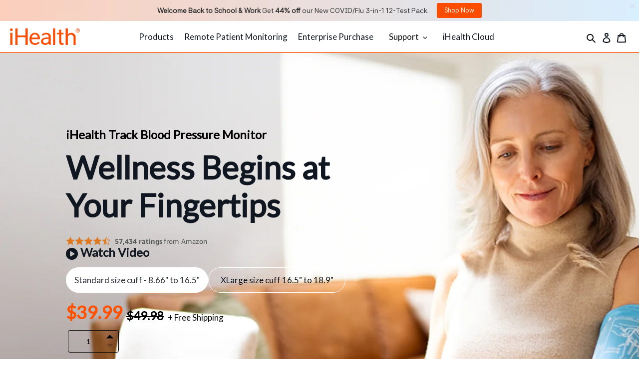

--- FILE ---
content_type: text/html; charset=utf-8
request_url: https://ihealthlabs.com/products/ihealth-track-connected-blood-pressure-monitor
body_size: 130561
content:
<!doctype html>
<html class="no-js" lang="en">
  <head>
    <!-- Pandectes Rules Manual Setup -->
<script src="//ihealthlabs.com/cdn/shop/files/pandectes-rules.js?v=18214976506116863505"></script>
<!-- Google Verification Tag - Start --><meta name="google-site-verification" content="RygBSKIa1uNNo0-U1u4kQqh0doMlIQlmoX239bEHqgg" /><!-- Google Verification Tag - End -->

<link rel="preconnect" href="https://fonts.googleapis.com">
<link rel="preconnect" href="https://fonts.gstatic.com" crossorigin>
<link href="https://fonts.googleapis.com/css2?family=EB+Garamond:ital,wght@1,400..800&family=Montserrat:ital,wght@0,100..900;1,100..900&family=Oswald:wght@200..700&family=Roboto:ital,wght@0,100..900;1,100..900&family=Rubik:ital,wght@0,300..900;1,300..900&display=swap" rel="stylesheet">
 
<meta charset="utf-8">
  <meta http-equiv="X-UA-Compatible" content="IE=edge,chrome=1">
  <meta name="viewport" content="width=device-width,initial-scale=1">
  <meta name="theme-color" content="#ff5200">
  <meta name="facebook-domain-verification" content="yvo1jbn17csjab8dliqrrgg367q6x6">
  <link rel="preconnect" href="https://cdn.shopify.com">
  <link rel="preconnect" href="https://monorail-edge.shopifysvc.com">
  <link rel="preconnect" href="https://api.revy.io/">
  <link rel="preconnect" href="https://bundle.revy.io">
  <link rel="preconnect" href="https://static.hotjar.com">
  <link rel="preconnect" href="https://api.qikify.com">
  <link rel="preconnect" href="https://googleads.g.doubleclick.net">
  <link rel="preconnect" href="https://www.google.com">
  <link rel="preconnect" href="https://www.googleadservices.com">
  <link rel="preconnect" href="https://www.google-analytics.com">
  <link rel="preconnect" href="https://www.googletagmanager.com">
  <link rel="preconnect" href="https://fonts.shopifycdn.com">
  <link rel="preconnect" href="https://connect.facebook.net">
  <link rel="preconnect" href="https://cdnjs.cloudflare.com"><link rel="canonical" href="https://ihealthlabs.com/products/ihealth-track-connected-blood-pressure-monitor"><link rel="shortcut icon" href="//ihealthlabs.com/cdn/shop/files/ihealth-favicon-1_32x32.png?v=1613764357" type="image/png"><title>iHealth Track Blood Pressure Monitor
&ndash; iHealth Labs Inc</title><meta name="description" content="Shop now and start your wellness journey at your fingertip with this user-friendly iHealth Track Blood Pressure Monitor. This smartphone compatible blood pressure monitor comes with one-button design, intuitive color-coded display, FDA510K clearance and CE approval to ensure its accuracy. Buy now and get free shipping!"><!-- /snippets/social-meta-tags.liquid -->




<meta property="og:site_name" content="iHealth Labs Inc">
<meta property="og:url" content="https://ihealthlabs.com/products/ihealth-track-connected-blood-pressure-monitor">
<meta property="og:title" content="iHealth Track Blood Pressure Monitor">
<meta property="og:type" content="product">
<meta property="og:description" content="Shop now and start your wellness journey at your fingertip with this user-friendly iHealth Track Blood Pressure Monitor. This smartphone compatible blood pressure monitor comes with one-button design, intuitive color-coded display, FDA510K clearance and CE approval to ensure its accuracy. Buy now and get free shipping!">

  <meta property="og:price:amount" content="39.99">
  <meta property="og:price:currency" content="USD">

<meta property="og:image" content="https://ihealthlabs.com/cdn/shop/files/550BT_01_1_1200x1200.png?v=1726263451"><meta property="og:image" content="https://ihealthlabs.com/cdn/shop/products/550_1_1200x1200.png?v=1687896338"><meta property="og:image" content="https://ihealthlabs.com/cdn/shop/products/track-kn-550bt-1a_1200x1200.jpg?v=1687896338">
<meta property="og:image:secure_url" content="https://ihealthlabs.com/cdn/shop/files/550BT_01_1_1200x1200.png?v=1726263451"><meta property="og:image:secure_url" content="https://ihealthlabs.com/cdn/shop/products/550_1_1200x1200.png?v=1687896338"><meta property="og:image:secure_url" content="https://ihealthlabs.com/cdn/shop/products/track-kn-550bt-1a_1200x1200.jpg?v=1687896338">


  <meta name="twitter:site" content="@ihealthlabsus">

<meta name="twitter:card" content="summary_large_image">
<meta name="twitter:title" content="iHealth Track Blood Pressure Monitor">
<meta name="twitter:description" content="Shop now and start your wellness journey at your fingertip with this user-friendly iHealth Track Blood Pressure Monitor. This smartphone compatible blood pressure monitor comes with one-button design, intuitive color-coded display, FDA510K clearance and CE approval to ensure its accuracy. Buy now and get free shipping!">


    <link href="//ihealthlabs.com/cdn/shop/t/173/assets/theme.scss.css?v=116604174203564163521763364034" rel="stylesheet" type="text/css" media="all" />
    <link href="//ihealthlabs.com/cdn/shop/t/173/assets/shopify-pc-banner.css?v=141042008504774901351762887190" rel="stylesheet" type="text/css" media="all" />

    <script>
      var theme = {
        breakpoints: {
          medium: 750,
          large: 990,
          widescreen: 1400
        },
        strings: {
          addToCart: "Add to cart",
          soldOut: "Sold out",
          unavailable: "Unavailable",
          regularPrice: "Regular price",
          salePrice: "Sale price",
          sale: "Sale",
          fromLowestPrice: "from [price]",
          vendor: "Vendor",
          showMore: "Show More",
          showLess: "Show Less",
          searchFor: "Search for",
          addressError: "Error looking up that address",
          addressNoResults: "No results for that address",
          addressQueryLimit: "You have exceeded the Google API usage limit. Consider upgrading to a \u003ca href=\"https:\/\/developers.google.com\/maps\/premium\/usage-limits\"\u003ePremium Plan\u003c\/a\u003e.",
          authError: "There was a problem authenticating your Google Maps account.",
          newWindow: "Opens in a new window.",
          external: "Opens external website.",
          newWindowExternal: "Opens external website in a new window.",
          removeLabel: "Remove [product]",
          update: "Update",
          quantity: "Quantity",
          discountedTotal: "Discounted total",
          regularTotal: "Regular total",
          priceColumn: "See Price column for discount details.",
          quantityMinimumMessage: "Quantity must be 1 or more",
          cartError: "There was an error while updating your cart. Please try again.",
          removedItemMessage: "Removed \u003cspan class=\"cart__removed-product-details\"\u003e([quantity]) [link]\u003c\/span\u003e from your cart.",
          unitPrice: "Unit price",
          unitPriceSeparator: "per",
          oneCartCount: "1 item",
          otherCartCount: "[count] items",
          quantityLabel: "Quantity: [count]",
          products: "Products",
          loading: "Loading",
          number_of_results: "[result_number] of [results_count]",
          number_of_results_found: "[results_count] results found",
          one_result_found: "1 result found"
        },
        moneyFormat: "${{amount}}",
        moneyFormatWithCurrency: "${{amount}} USD",
        settings: {
          predictiveSearchEnabled: true,
          predictiveSearchShowPrice: false,
          predictiveSearchShowVendor: false
        }
      }

      document.documentElement.className = document.documentElement.className.replace('no-js', 'js');
    </script>
    <script
      src="https://code.jquery.com/jquery-3.6.3.min.js"
      integrity="sha256-pvPw+upLPUjgMXY0G+8O0xUf+/Im1MZjXxxgOcBQBXU="
      crossorigin="anonymous"
    ></script><script src="//ihealthlabs.com/cdn/shop/t/173/assets/lazysizes.js?v=94224023136283657951747637630" async="async"></script>
    <script src="//ihealthlabs.com/cdn/shop/t/173/assets/vendor.js?v=85833464202832145531747637756" defer="defer"></script>
    <script src="//ihealthlabs.com/cdn/shop/t/173/assets/theme.js?v=74520475018276227181747637753" defer="defer"></script>

    <script>window.performance && window.performance.mark && window.performance.mark('shopify.content_for_header.start');</script><meta name="facebook-domain-verification" content="agntkproobf0hn6fxkojsmkdmyx4du">
<meta id="shopify-digital-wallet" name="shopify-digital-wallet" content="/42894065826/digital_wallets/dialog">
<meta name="shopify-checkout-api-token" content="a8279f8e8eb36c711a6f9f53e4121099">
<link rel="alternate" type="application/json+oembed" href="https://ihealthlabs.com/products/ihealth-track-connected-blood-pressure-monitor.oembed">
<script async="async" src="/checkouts/internal/preloads.js?locale=en-US"></script>
<link rel="preconnect" href="https://shop.app" crossorigin="anonymous">
<script async="async" src="https://shop.app/checkouts/internal/preloads.js?locale=en-US&shop_id=42894065826" crossorigin="anonymous"></script>
<script id="apple-pay-shop-capabilities" type="application/json">{"shopId":42894065826,"countryCode":"US","currencyCode":"USD","merchantCapabilities":["supports3DS"],"merchantId":"gid:\/\/shopify\/Shop\/42894065826","merchantName":"iHealth Labs Inc","requiredBillingContactFields":["postalAddress","email","phone"],"requiredShippingContactFields":["postalAddress","email","phone"],"shippingType":"shipping","supportedNetworks":["visa","masterCard","amex","discover","elo","jcb"],"total":{"type":"pending","label":"iHealth Labs Inc","amount":"1.00"},"shopifyPaymentsEnabled":true,"supportsSubscriptions":true}</script>
<script id="shopify-features" type="application/json">{"accessToken":"a8279f8e8eb36c711a6f9f53e4121099","betas":["rich-media-storefront-analytics"],"domain":"ihealthlabs.com","predictiveSearch":true,"shopId":42894065826,"locale":"en"}</script>
<script>var Shopify = Shopify || {};
Shopify.shop = "ihealthlabsonline.myshopify.com";
Shopify.locale = "en";
Shopify.currency = {"active":"USD","rate":"1.0"};
Shopify.country = "US";
Shopify.theme = {"name":"save the version 0519 - updated pixel setup","id":141350633634,"schema_name":"Debut","schema_version":"16.7.0","theme_store_id":796,"role":"main"};
Shopify.theme.handle = "null";
Shopify.theme.style = {"id":null,"handle":null};
Shopify.cdnHost = "ihealthlabs.com/cdn";
Shopify.routes = Shopify.routes || {};
Shopify.routes.root = "/";</script>
<script type="module">!function(o){(o.Shopify=o.Shopify||{}).modules=!0}(window);</script>
<script>!function(o){function n(){var o=[];function n(){o.push(Array.prototype.slice.apply(arguments))}return n.q=o,n}var t=o.Shopify=o.Shopify||{};t.loadFeatures=n(),t.autoloadFeatures=n()}(window);</script>
<script>
  window.ShopifyPay = window.ShopifyPay || {};
  window.ShopifyPay.apiHost = "shop.app\/pay";
  window.ShopifyPay.redirectState = null;
</script>
<script id="shop-js-analytics" type="application/json">{"pageType":"product"}</script>
<script defer="defer" async type="module" src="//ihealthlabs.com/cdn/shopifycloud/shop-js/modules/v2/client.init-shop-cart-sync_BN7fPSNr.en.esm.js"></script>
<script defer="defer" async type="module" src="//ihealthlabs.com/cdn/shopifycloud/shop-js/modules/v2/chunk.common_Cbph3Kss.esm.js"></script>
<script defer="defer" async type="module" src="//ihealthlabs.com/cdn/shopifycloud/shop-js/modules/v2/chunk.modal_DKumMAJ1.esm.js"></script>
<script type="module">
  await import("//ihealthlabs.com/cdn/shopifycloud/shop-js/modules/v2/client.init-shop-cart-sync_BN7fPSNr.en.esm.js");
await import("//ihealthlabs.com/cdn/shopifycloud/shop-js/modules/v2/chunk.common_Cbph3Kss.esm.js");
await import("//ihealthlabs.com/cdn/shopifycloud/shop-js/modules/v2/chunk.modal_DKumMAJ1.esm.js");

  window.Shopify.SignInWithShop?.initShopCartSync?.({"fedCMEnabled":true,"windoidEnabled":true});

</script>
<script>
  window.Shopify = window.Shopify || {};
  if (!window.Shopify.featureAssets) window.Shopify.featureAssets = {};
  window.Shopify.featureAssets['shop-js'] = {"shop-cart-sync":["modules/v2/client.shop-cart-sync_CJVUk8Jm.en.esm.js","modules/v2/chunk.common_Cbph3Kss.esm.js","modules/v2/chunk.modal_DKumMAJ1.esm.js"],"init-fed-cm":["modules/v2/client.init-fed-cm_7Fvt41F4.en.esm.js","modules/v2/chunk.common_Cbph3Kss.esm.js","modules/v2/chunk.modal_DKumMAJ1.esm.js"],"init-shop-email-lookup-coordinator":["modules/v2/client.init-shop-email-lookup-coordinator_Cc088_bR.en.esm.js","modules/v2/chunk.common_Cbph3Kss.esm.js","modules/v2/chunk.modal_DKumMAJ1.esm.js"],"init-windoid":["modules/v2/client.init-windoid_hPopwJRj.en.esm.js","modules/v2/chunk.common_Cbph3Kss.esm.js","modules/v2/chunk.modal_DKumMAJ1.esm.js"],"shop-button":["modules/v2/client.shop-button_B0jaPSNF.en.esm.js","modules/v2/chunk.common_Cbph3Kss.esm.js","modules/v2/chunk.modal_DKumMAJ1.esm.js"],"shop-cash-offers":["modules/v2/client.shop-cash-offers_DPIskqss.en.esm.js","modules/v2/chunk.common_Cbph3Kss.esm.js","modules/v2/chunk.modal_DKumMAJ1.esm.js"],"shop-toast-manager":["modules/v2/client.shop-toast-manager_CK7RT69O.en.esm.js","modules/v2/chunk.common_Cbph3Kss.esm.js","modules/v2/chunk.modal_DKumMAJ1.esm.js"],"init-shop-cart-sync":["modules/v2/client.init-shop-cart-sync_BN7fPSNr.en.esm.js","modules/v2/chunk.common_Cbph3Kss.esm.js","modules/v2/chunk.modal_DKumMAJ1.esm.js"],"init-customer-accounts-sign-up":["modules/v2/client.init-customer-accounts-sign-up_CfPf4CXf.en.esm.js","modules/v2/client.shop-login-button_DeIztwXF.en.esm.js","modules/v2/chunk.common_Cbph3Kss.esm.js","modules/v2/chunk.modal_DKumMAJ1.esm.js"],"pay-button":["modules/v2/client.pay-button_CgIwFSYN.en.esm.js","modules/v2/chunk.common_Cbph3Kss.esm.js","modules/v2/chunk.modal_DKumMAJ1.esm.js"],"init-customer-accounts":["modules/v2/client.init-customer-accounts_DQ3x16JI.en.esm.js","modules/v2/client.shop-login-button_DeIztwXF.en.esm.js","modules/v2/chunk.common_Cbph3Kss.esm.js","modules/v2/chunk.modal_DKumMAJ1.esm.js"],"avatar":["modules/v2/client.avatar_BTnouDA3.en.esm.js"],"init-shop-for-new-customer-accounts":["modules/v2/client.init-shop-for-new-customer-accounts_CsZy_esa.en.esm.js","modules/v2/client.shop-login-button_DeIztwXF.en.esm.js","modules/v2/chunk.common_Cbph3Kss.esm.js","modules/v2/chunk.modal_DKumMAJ1.esm.js"],"shop-follow-button":["modules/v2/client.shop-follow-button_BRMJjgGd.en.esm.js","modules/v2/chunk.common_Cbph3Kss.esm.js","modules/v2/chunk.modal_DKumMAJ1.esm.js"],"checkout-modal":["modules/v2/client.checkout-modal_B9Drz_yf.en.esm.js","modules/v2/chunk.common_Cbph3Kss.esm.js","modules/v2/chunk.modal_DKumMAJ1.esm.js"],"shop-login-button":["modules/v2/client.shop-login-button_DeIztwXF.en.esm.js","modules/v2/chunk.common_Cbph3Kss.esm.js","modules/v2/chunk.modal_DKumMAJ1.esm.js"],"lead-capture":["modules/v2/client.lead-capture_DXYzFM3R.en.esm.js","modules/v2/chunk.common_Cbph3Kss.esm.js","modules/v2/chunk.modal_DKumMAJ1.esm.js"],"shop-login":["modules/v2/client.shop-login_CA5pJqmO.en.esm.js","modules/v2/chunk.common_Cbph3Kss.esm.js","modules/v2/chunk.modal_DKumMAJ1.esm.js"],"payment-terms":["modules/v2/client.payment-terms_BxzfvcZJ.en.esm.js","modules/v2/chunk.common_Cbph3Kss.esm.js","modules/v2/chunk.modal_DKumMAJ1.esm.js"]};
</script>
<script>(function() {
  var isLoaded = false;
  function asyncLoad() {
    if (isLoaded) return;
    isLoaded = true;
    var urls = ["\/\/cdn.shopify.com\/proxy\/ec28593c347584458c51b17e34f3844344e472fc65a94c41451b7765a6d58850\/api.goaffpro.com\/loader.js?shop=ihealthlabsonline.myshopify.com\u0026sp-cache-control=cHVibGljLCBtYXgtYWdlPTkwMA","https:\/\/sdks.automizely.com\/conversions\/v1\/conversions.js?app_connection_id=a14a39f55eb04760b69da568e279e86b\u0026mapped_org_id=1595f3e6c49434712fe1b5519b6c3980_v1\u0026shop=ihealthlabsonline.myshopify.com","https:\/\/chimpstatic.com\/mcjs-connected\/js\/users\/c8c5e66c560454c0a498d1a07\/27e65b24ac28e84723e447686.js?shop=ihealthlabsonline.myshopify.com","https:\/\/d1639lhkj5l89m.cloudfront.net\/js\/storefront\/uppromote.js?shop=ihealthlabsonline.myshopify.com","https:\/\/pbid.pro-market.net\/engine?mimetype=js\u0026size=1x1\u0026site=161289\u0026shop=ihealthlabsonline.myshopify.com","https:\/\/widgets.automizely.com\/loyalty\/v1\/main.js?connection_id=10a041c36da94ab1afca555ff9002f02\u0026mapped_org_id=1595f3e6c49434712fe1b5519b6c3980_v1\u0026shop=ihealthlabsonline.myshopify.com"];
    for (var i = 0; i < urls.length; i++) {
      var s = document.createElement('script');
      s.type = 'text/javascript';
      s.async = true;
      s.src = urls[i];
      var x = document.getElementsByTagName('script')[0];
      x.parentNode.insertBefore(s, x);
    }
  };
  if(window.attachEvent) {
    window.attachEvent('onload', asyncLoad);
  } else {
    window.addEventListener('load', asyncLoad, false);
  }
})();</script>
<script id="__st">var __st={"a":42894065826,"offset":-28800,"reqid":"5c1edb0e-b856-459c-9e9d-36b90446124a-1769729609","pageurl":"ihealthlabs.com\/products\/ihealth-track-connected-blood-pressure-monitor?srsltid=AfmBOopP8xevlcFLrPICq-N0kR-MSZESy9Oi0jLq68v4BgrzETSRiGkp","u":"bfee0d9bda65","p":"product","rtyp":"product","rid":5426201985186};</script>
<script>window.ShopifyPaypalV4VisibilityTracking = true;</script>
<script id="form-persister">!function(){'use strict';const t='contact',e='new_comment',n=[[t,t],['blogs',e],['comments',e],[t,'customer']],o='password',r='form_key',c=['recaptcha-v3-token','g-recaptcha-response','h-captcha-response',o],s=()=>{try{return window.sessionStorage}catch{return}},i='__shopify_v',u=t=>t.elements[r],a=function(){const t=[...n].map((([t,e])=>`form[action*='/${t}']:not([data-nocaptcha='true']) input[name='form_type'][value='${e}']`)).join(',');var e;return e=t,()=>e?[...document.querySelectorAll(e)].map((t=>t.form)):[]}();function m(t){const e=u(t);a().includes(t)&&(!e||!e.value)&&function(t){try{if(!s())return;!function(t){const e=s();if(!e)return;const n=u(t);if(!n)return;const o=n.value;o&&e.removeItem(o)}(t);const e=Array.from(Array(32),(()=>Math.random().toString(36)[2])).join('');!function(t,e){u(t)||t.append(Object.assign(document.createElement('input'),{type:'hidden',name:r})),t.elements[r].value=e}(t,e),function(t,e){const n=s();if(!n)return;const r=[...t.querySelectorAll(`input[type='${o}']`)].map((({name:t})=>t)),u=[...c,...r],a={};for(const[o,c]of new FormData(t).entries())u.includes(o)||(a[o]=c);n.setItem(e,JSON.stringify({[i]:1,action:t.action,data:a}))}(t,e)}catch(e){console.error('failed to persist form',e)}}(t)}const f=t=>{if('true'===t.dataset.persistBound)return;const e=function(t,e){const n=function(t){return'function'==typeof t.submit?t.submit:HTMLFormElement.prototype.submit}(t).bind(t);return function(){let t;return()=>{t||(t=!0,(()=>{try{e(),n()}catch(t){(t=>{console.error('form submit failed',t)})(t)}})(),setTimeout((()=>t=!1),250))}}()}(t,(()=>{m(t)}));!function(t,e){if('function'==typeof t.submit&&'function'==typeof e)try{t.submit=e}catch{}}(t,e),t.addEventListener('submit',(t=>{t.preventDefault(),e()})),t.dataset.persistBound='true'};!function(){function t(t){const e=(t=>{const e=t.target;return e instanceof HTMLFormElement?e:e&&e.form})(t);e&&m(e)}document.addEventListener('submit',t),document.addEventListener('DOMContentLoaded',(()=>{const e=a();for(const t of e)f(t);var n;n=document.body,new window.MutationObserver((t=>{for(const e of t)if('childList'===e.type&&e.addedNodes.length)for(const t of e.addedNodes)1===t.nodeType&&'FORM'===t.tagName&&a().includes(t)&&f(t)})).observe(n,{childList:!0,subtree:!0,attributes:!1}),document.removeEventListener('submit',t)}))}()}();</script>
<script integrity="sha256-4kQ18oKyAcykRKYeNunJcIwy7WH5gtpwJnB7kiuLZ1E=" data-source-attribution="shopify.loadfeatures" defer="defer" src="//ihealthlabs.com/cdn/shopifycloud/storefront/assets/storefront/load_feature-a0a9edcb.js" crossorigin="anonymous"></script>
<script crossorigin="anonymous" defer="defer" src="//ihealthlabs.com/cdn/shopifycloud/storefront/assets/shopify_pay/storefront-65b4c6d7.js?v=20250812"></script>
<script data-source-attribution="shopify.dynamic_checkout.dynamic.init">var Shopify=Shopify||{};Shopify.PaymentButton=Shopify.PaymentButton||{isStorefrontPortableWallets:!0,init:function(){window.Shopify.PaymentButton.init=function(){};var t=document.createElement("script");t.src="https://ihealthlabs.com/cdn/shopifycloud/portable-wallets/latest/portable-wallets.en.js",t.type="module",document.head.appendChild(t)}};
</script>
<script data-source-attribution="shopify.dynamic_checkout.buyer_consent">
  function portableWalletsHideBuyerConsent(e){var t=document.getElementById("shopify-buyer-consent"),n=document.getElementById("shopify-subscription-policy-button");t&&n&&(t.classList.add("hidden"),t.setAttribute("aria-hidden","true"),n.removeEventListener("click",e))}function portableWalletsShowBuyerConsent(e){var t=document.getElementById("shopify-buyer-consent"),n=document.getElementById("shopify-subscription-policy-button");t&&n&&(t.classList.remove("hidden"),t.removeAttribute("aria-hidden"),n.addEventListener("click",e))}window.Shopify?.PaymentButton&&(window.Shopify.PaymentButton.hideBuyerConsent=portableWalletsHideBuyerConsent,window.Shopify.PaymentButton.showBuyerConsent=portableWalletsShowBuyerConsent);
</script>
<script data-source-attribution="shopify.dynamic_checkout.cart.bootstrap">document.addEventListener("DOMContentLoaded",(function(){function t(){return document.querySelector("shopify-accelerated-checkout-cart, shopify-accelerated-checkout")}if(t())Shopify.PaymentButton.init();else{new MutationObserver((function(e,n){t()&&(Shopify.PaymentButton.init(),n.disconnect())})).observe(document.body,{childList:!0,subtree:!0})}}));
</script>
<link id="shopify-accelerated-checkout-styles" rel="stylesheet" media="screen" href="https://ihealthlabs.com/cdn/shopifycloud/portable-wallets/latest/accelerated-checkout-backwards-compat.css" crossorigin="anonymous">
<style id="shopify-accelerated-checkout-cart">
        #shopify-buyer-consent {
  margin-top: 1em;
  display: inline-block;
  width: 100%;
}

#shopify-buyer-consent.hidden {
  display: none;
}

#shopify-subscription-policy-button {
  background: none;
  border: none;
  padding: 0;
  text-decoration: underline;
  font-size: inherit;
  cursor: pointer;
}

#shopify-subscription-policy-button::before {
  box-shadow: none;
}

      </style>

<script>window.performance && window.performance.mark && window.performance.mark('shopify.content_for_header.end');</script>

    <link href="//cdnjs.cloudflare.com/ajax/libs/font-awesome/4.7.0/css/font-awesome.min.css" rel="stylesheet" type="text/css" media="all" />
    




    
    <script id="mcjs">
      !function(c,h,i,m,p){m=c.createElement(h),p=c.getElementsByTagName(h)[0],m.async=1,m.src=i,p.parentNode.insertBefore(m,p)}(document,"script","https://chimpstatic.com/mcjs-connected/js/users/c8c5e66c560454c0a498d1a07/e162f88f994ed9d539ec3ab8f.js");
    </script>

    <!-- Start VWO Async SmartCode -->
    <script type="text/javascript" id="vwoCode">
      window._vwo_code=window._vwo_code || (function() {
      var account_id=686057,
      version = 1.5,
      settings_tolerance=2000,
      library_tolerance=2500,
      use_existing_jquery=false,
      is_spa=1,
      hide_element='body',
      hide_element_style = 'opacity:0 !important;filter:alpha(opacity=0) !important;background:none !important',
      /* DO NOT EDIT BELOW THIS LINE */
      f=false,d=document,vwoCodeEl=d.querySelector('#vwoCode'),code={use_existing_jquery:function(){return use_existing_jquery},library_tolerance:function(){return library_tolerance},hide_element_style:function(){return'{'+hide_element_style+'}'},finish:function(){if(!f){f=true;var e=d.getElementById('_vis_opt_path_hides');if(e)e.parentNode.removeChild(e)}},finished:function(){return f},load:function(e){var t=d.createElement('script');t.fetchPriority='high';t.src=e;t.type='text/javascript';t.innerText;t.onerror=function(){_vwo_code.finish()};d.getElementsByTagName('head')[0].appendChild(t)},getVersion:function(){return version},getMatchedCookies:function(e){var t=[];if(document.cookie){t=document.cookie.match(e)||[]}return t},getCombinationCookie:function(){var e=code.getMatchedCookies(/(?:^|;)\s?(_vis_opt_exp_\d+_combi=[^;$]*)/gi);e=e.map(function(e){try{var t=decodeURIComponent(e);if(!/_vis_opt_exp_\d+_combi=(?:\d+,?)+\s*$/.test(t)){return''}return t}catch(e){return''}});var i=[];e.forEach(function(e){var t=e.match(/([\d,]+)/g);t&&i.push(t.join('-'))});return i.join('|')},init:function(){if(d.URL.indexOf('__vwo_disable__')>-1)return;window.settings_timer=setTimeout(function(){_vwo_code.finish()},settings_tolerance);var e=d.createElement('style'),t=hide_element?hide_element+'{'+hide_element_style+'}':'',i=d.getElementsByTagName('head')[0];e.setAttribute('id','_vis_opt_path_hides');vwoCodeEl&&e.setAttribute('nonce',vwoCodeEl.nonce);e.setAttribute('type','text/css');if(e.styleSheet)e.styleSheet.cssText=t;else e.appendChild(d.createTextNode(t));i.appendChild(e);var n=this.getCombinationCookie();this.load('https://dev.visualwebsiteoptimizer.com/j.php?a='+account_id+'&u='+encodeURIComponent(d.URL)+'&f='+ +is_spa+'&vn='+version+(n?'&c='+n:''));return settings_timer}};window._vwo_settings_timer = code.init();return code;}());
    </script>
    <!-- End VWO Async SmartCode -->

    <!-- Start Buy with prime delivery tag -->
    <script type="module" data-target-id="r2sqz1jive"
      src="https://cdn.elements.amazon/elements/amazon-delivery-message/v1.0/web-component.js">
    </script>
    <!-- End Buy with prime delivery tag -->
    
    

    
  

<!-- PageFly Header Render begins -->
  
  <script>
    window.addEventListener('load', () => {
      // fallback for gtag when not initialized
      if(typeof window.gtag !== 'function') {
        window.gtag = (str1, str2, obj) => {
        }
      }
    }) 
  </script>
  <!-- PageFly begins loading Google fonts --><link rel="preconnect" href="https://fonts.googleapis.com"><link rel="preconnect" href="https://fonts.gstatic.com" crossorigin><link rel="preload" as="style" fetchpriority="low" href="https://fonts.googleapis.com/css2?family=Lato:wght@400&family=Lato:wght@400&family=Roboto:wght@400&display=block"><link rel="stylesheet" href="https://fonts.googleapis.com/css2?family=Lato:wght@400&family=Lato:wght@400&family=Roboto:wght@400&display=block" media="(min-width: 640px)"><link rel="stylesheet" href="https://fonts.googleapis.com/css2?family=Lato:wght@400&family=Lato:wght@400&family=Roboto:wght@400&display=block" media="print" onload="this.onload=null;this.media='all'"><!-- PageFly ends loading Google fonts -->

<style>.__pf .pf-c-ct,.__pf .pf-c-lt,.__pf .pf-c-rt{align-content:flex-start}.__pf .oh,.pf-sr-only{overflow:hidden}.__pf img,.__pf video{max-width:100%;border:0;vertical-align:middle}.__pf [tabIndex],.__pf button,.__pf input,.__pf select,.__pf textarea{touch-action:manipulation}.__pf:not([data-pf-editor-version=gen-2]) :focus-visible{outline:0!important;box-shadow:none!important}.__pf:not([data-pf-editor-version=gen-2]) :not(input):not(select):not(textarea):not([data-active=true]):focus-visible{border:none!important}.__pf *,.__pf :after,.__pf :before{box-sizing:border-box}.__pf [disabled],.__pf [readonly]{cursor:default}.__pf [data-href],.__pf button:not([data-pf-id]):hover{cursor:pointer}.__pf [disabled]:not([disabled=false]),.pf-dialog svg{pointer-events:none}.__pf [hidden]{display:none!important}.__pf [data-link=inherit]{color:inherit;text-decoration:none}.__pf [data-pf-placeholder]{outline:0;height:auto;display:none;pointer-events:none!important}.__pf .pf-ifr,.__pf [style*="--ratio"] img{height:100%;left:0;top:0;width:100%;position:absolute}.__pf .pf-r,.__pf .pf-r-eh>.pf-c{display:flex}.__pf [style*="--cw"]{padding:0 15px;width:100%;margin:auto;max-width:var(--cw)}.__pf .pf-ifr{border:0}.__pf .pf-bg-lazy{background-image:none!important}.__pf .pf-r{flex-wrap:wrap}.__pf .pf-r-dg{display:grid}.__pf [style*="--c-xs"]{max-width:calc(100%/12*var(--c-xs));flex-basis:calc(100%/12*var(--c-xs))}.__pf [style*="--s-xs"]{margin:0 calc(-1 * var(--s-xs))}.__pf [style*="--s-xs"]>.pf-c{padding:var(--s-xs)}.__pf .pf-r-ew>.pf-c{flex-grow:1;flex-basis:0}.__pf [style*="--ew-xs"]>.pf-c{flex-basis:calc(100% / var(--ew-xs));max-width:calc(100% / var(--ew-xs))}.__pf [style*="--ratio"]{position:relative;padding-bottom:var(--ratio)}.main-content{padding:0}.footer-section,.site-footer,.site-footer-wrapper,main .accent-background+.shopify-section{margin:0}@media (max-width:767.4999px){.__pf .pf-hide{display:none!important}}@media (max-width:1024.4999px) and (min-width:767.5px){.__pf .pf-sm-hide{display:none!important}}@media (max-width:1199.4999px) and (min-width:1024.5px){.__pf .pf-md-hide{display:none!important}}@media (min-width:767.5px){.__pf [style*="--s-sm"]{margin:0 calc(-1 * var(--s-sm))}.__pf [style*="--c-sm"]{max-width:calc(100%/12*var(--c-sm));flex-basis:calc(100%/12*var(--c-sm))}.__pf [style*="--s-sm"]>.pf-c{padding:var(--s-sm)}.__pf [style*="--ew-sm"]>.pf-c{flex-basis:calc(100% / var(--ew-sm));max-width:calc(100% / var(--ew-sm))}}@media (min-width:1024.5px){.__pf [style*="--s-md"]{margin:0 calc(-1 * var(--s-md))}.__pf [style*="--c-md"]{max-width:calc(100%/12*var(--c-md));flex-basis:calc(100%/12*var(--c-md))}.__pf [style*="--s-md"]>.pf-c{padding:var(--s-md)}.__pf [style*="--ew-md"]>.pf-c{flex-basis:calc(100% / var(--ew-md));max-width:calc(100% / var(--ew-md))}}@media (min-width:1199.5px){.__pf [style*="--s-lg"]{margin:0 calc(-1 * var(--s-lg))}.__pf [style*="--c-lg"]{max-width:calc(100%/12*var(--c-lg));flex-basis:calc(100%/12*var(--c-lg))}.__pf [style*="--s-lg"]>.pf-c{padding:var(--s-lg)}.__pf [style*="--ew-lg"]>.pf-c{flex-basis:calc(100% / var(--ew-lg));max-width:calc(100% / var(--ew-lg))}.__pf .pf-lg-hide{display:none!important}}.__pf .pf-r-eh>.pf-c>div{width:100%}.__pf .pf-c-lt{justify-content:flex-start;align-items:flex-start}.__pf .pf-c-ct{justify-content:center;align-items:flex-start}.__pf .pf-c-rt{justify-content:flex-end;align-items:flex-start}.__pf .pf-c-lm{justify-content:flex-start;align-items:center;align-content:center}.__pf .pf-c-cm{justify-content:center;align-items:center;align-content:center}.__pf .pf-c-rm{justify-content:flex-end;align-items:center;align-content:center}.__pf .pf-c-cb,.__pf .pf-c-lb,.__pf .pf-c-rb{align-content:flex-end}.__pf .pf-c-lb{justify-content:flex-start;align-items:flex-end}.__pf .pf-c-cb{justify-content:center;align-items:flex-end}.__pf .pf-c-rb{justify-content:flex-end;align-items:flex-end}.pf-no-border:not(:focus-visible){border:none;outline:0}.pf-sr-only{position:absolute;width:1px;height:1px;padding:0;clip:rect(0,0,0,0);white-space:nowrap;clip-path:inset(50%);border:0}.pf-close-dialog-btn,.pf-dialog{background:0 0;border:none;padding:0}.pf-visibility-hidden{visibility:hidden}.pf-dialog{top:50%;left:50%;transform:translate(-50%,-50%);max-height:min(calc(9/16*100vw),calc(100% - 6px - 2em));-webkit-overflow-scrolling:touch;overflow:hidden;margin:0}.pf-dialog::backdrop{background:rgba(0,0,0,.9);opacity:1}.pf-close-dialog-btn{position:absolute;top:0;right:0;height:16px;margin-bottom:8px;cursor:pointer}.pf-close-dialog-btn:not(:focus-visible){box-shadow:none}.pf-dialog-content{display:block;margin:24px auto auto;width:100%;height:calc(100% - 24px)}.pf-dialog-content>*{width:100%;height:100%;border:0}</style>
<style>@media all{.__pf .pf-gs-button-1,.__pf .pf-gs-button-2{padding:12px 20px;margin:0;letter-spacing:0;text-align:center}.__pf{--pf-primary-color:#ff5200;--pf-secondary-color:rgb(121, 103, 192);--pf-foreground-color:#2D3238;--pf-background-color:#F4F6F8;--pf-color-5:#2D3238;--pf-color-6:#555555;--pf-color-7:#6B7178;--pf-color-8:#fff;--pf-primary-font:"Lato";--pf-secondary-font:"Nunito";--pf-tertiary-font:"Source Sans Pro";--pf-6th-font:"Source Sans Pro"}.__pf .pf-gs-button-1{background-color:var(--pf-color-8);color:var(--pf-primary-color);font-size:16px;line-height:16px;border-radius:2px;border:2px solid #fff;font-weight:700;width:150px;cursor:pointer}.__pf .pf-gs-button-2{color:#fff;border-style:none;border-image:initial;font-size:18px;line-height:28px;background-color:var(--pf-primary-color);border-radius:2px;min-width:218px}.__pf .pf-gs-button-3,.__pf .pf-gs-button-4{border-style:none;margin:0;letter-spacing:0;padding:0;background-color:transparent;font-size:16px;line-height:16px}.__pf .pf-gs-button-3{color:#ff5200;border-radius:0}.__pf .pf-gs-button-4{color:var(--pf-primary-color);border-radius:40px;border-image:initial;text-decoration:underline}.__pf .pf-gs-button-5,.__pf .pf-gs-button-6{color:var(--pf-color-8);border-style:solid;border-width:2px;margin:0;padding:8px 0;border-radius:2px;width:150px;font-weight:700;letter-spacing:0}.__pf .pf-gs-button-5{border-top-color:var(--pf-primary-color);border-right-color:var(--pf-primary-color);border-bottom-color:var(--pf-primary-color);border-left-color:var(--pf-primary-color);font-size:16px;line-height:16px;background-color:var(--pf-primary-color);text-align:center;font-family:var(--pf-primary-font)}.__pf .pf-gs-button-6{border-top-color:var(--pf-color-8);border-right-color:var(--pf-color-8);border-bottom-color:var(--pf-color-8);border-left-color:var(--pf-color-8);font-size:18px;line-height:28px;background-color:transparent;cursor:pointer}.__pf .pf-gs-icon-1,.__pf .pf-gs-icon-2{background-color:#919da9;color:#fff;padding:8px;margin:0;border-style:none}.__pf .pf-gs-button-1:hover,.__pf .pf-gs-button-5:hover{color:var(--pf-color-5)}.__pf .pf-gs-icon-1{border-radius:0}.__pf .pf-gs-icon-2{border-radius:50%}.__pf .pf-gs-icon-3,.__pf .pf-gs-icon-4{background-color:#fff;color:#919da9;padding:8px;margin:0;border:1px solid #919da9}.__pf .pf-gs-icon-4{border-radius:50%}.__pf .pf-gs-icon-5,.__pf .pf-gs-icon-6{background-color:#f5f5f5;color:#919da9;padding:8px;margin:0;border:1px solid #919da9}.__pf .pf-gs-icon-6{border-radius:50%}.__pf .pf-gs-image-1{width:100%}.__pf .pf-gs-image-2{border:3px solid #919da9;width:100%}.__pf .pf-gs-image-3{border:3px solid #919da9;padding:10px;width:100%}.__pf .pf-gs-image-4,.__pf .pf-gs-image-5{border-radius:50%;width:100%}.__pf .pf-gs-image-5{border:3px solid #919da9}.__pf .pf-gs-image-6{border-radius:50%;border:3px solid #919da9;padding:10px;width:100%}.__pf .pf-gs-heading-1{margin:18px 0;font-size:48px;color:#2d3238;padding:0;font-family:var(--pf-primary-font);font-weight:700;line-height:60px}.__pf .pf-gs-heading-2{margin:18px 0;font-size:32px;padding:0;font-family:Lato;line-height:38px;font-weight:900;text-align:center;color:var(--pf-color-5);letter-spacing:0}.__pf .pf-gs-heading-3,.__pf .pf-gs-heading-4,.__pf .pf-gs-heading-5,.__pf .pf-gs-heading-6{margin:18px 0;color:#000;padding:0}.__pf .pf-gs-heading-3{font-size:20px}.__pf .pf-gs-heading-4{font-size:18px}.__pf .pf-gs-heading-5{font-size:16px}.__pf .pf-gs-heading-6{font-size:14px}.__pf .pf-gs-paragraph-1{color:var(--pf-color-5);padding:0;margin:0 0 16px;font-size:16px;text-align:left;line-height:22px;letter-spacing:0;font-family:var(--pf-primary-font)}.__pf .pf-gs-paragraph-2,.__pf .pf-gs-paragraph-3,.__pf .pf-gs-paragraph-4{color:#000;padding:0;margin:16px 0;font-size:16px}.__pf .pf-gs-paragraph-2{text-align:right}.__pf .pf-gs-paragraph-3{text-align:center}.__pf .pf-gs-divider-1{color:#919da9;padding:16px 0;margin:0}.__pf .pf-gs-divider-2{color:#444749;padding:16px 0;margin:0}.__pf .pf-gs-divider-3{color:#b9bfca;padding:16px 0;margin:0}}@media (max-width:767px){.__pf .pf-gs-heading-1{font-size:40px;line-height:48px}.__pf .pf-gs-heading-2{font-size:28px;line-height:36px}}</style>
<style>.pf-color-scheme-1,.pf-color-scheme-2{--pf-scheme-shadow-color:rgb(0, 0, 0, 0.25)}.pf-typography-2,.pf-typography-3,.pf-typography-4,.pf-typography-5,.pf-typography-6,.pf-typography-7{font-family:Roboto;font-weight:400}.pf-color-scheme-1{--pf-scheme-bg-color: ;--pf-scheme-text-color: ;--pf-scheme-btn-bg-color: ;--pf-scheme-btn-text-color: ;--pf-scheme-border-color: ;background-color:var(--pf-scheme-bg-color);background-image:var(--pf-scheme-bg-gradient-color);border-color:var(--pf-scheme-border-color);color:var(--pf-scheme-text-color)}.pf-color-scheme-2,.pf-color-scheme-3{--pf-scheme-btn-text-color:rgb(255, 255, 255);background-color:var(--pf-scheme-bg-color);background-image:var(--pf-scheme-bg-gradient-color);border-color:var(--pf-scheme-border-color);color:var(--pf-scheme-text-color)}.pf-color-scheme-2{--pf-scheme-bg-color:rgba(255, 255, 255, 0);--pf-scheme-text-color:rgb(0, 0, 0);--pf-scheme-btn-bg-color:rgb(145, 157, 169);--pf-scheme-border-color:rgba(0, 0, 0)}.pf-color-scheme-3,.pf-color-scheme-4{--pf-scheme-text-color:rgb(18, 18, 18);--pf-scheme-btn-bg-color:rgb(18, 18, 18);--pf-scheme-border-color:rgb(18, 18, 18)}.pf-color-scheme-3{--pf-scheme-bg-color:rgb(255, 255, 255);--pf-scheme-shadow-color:rgb(18, 18, 18)}.pf-color-scheme-4{--pf-scheme-bg-color:rgb(243, 243, 243);--pf-scheme-btn-text-color:rgb(243, 243, 243);--pf-scheme-shadow-color:rgb(18, 18, 18);background-color:var(--pf-scheme-bg-color);background-image:var(--pf-scheme-bg-gradient-color);border-color:var(--pf-scheme-border-color);color:var(--pf-scheme-text-color)}.pf-color-scheme-5,.pf-color-scheme-6{--pf-scheme-text-color:rgb(255, 255, 255);--pf-scheme-border-color:rgb(255, 255, 255);--pf-scheme-btn-bg-color:rgb(255, 255, 255);--pf-scheme-shadow-color:rgb(18, 18, 18);background-color:var(--pf-scheme-bg-color);background-image:var(--pf-scheme-bg-gradient-color);border-color:var(--pf-scheme-border-color);color:var(--pf-scheme-text-color)}.pf-color-scheme-5{--pf-scheme-bg-color:rgb(36, 40, 51);--pf-scheme-btn-text-color:rgb(0, 0, 0)}.pf-color-scheme-6{--pf-scheme-bg-color:rgb(18, 18, 18);--pf-scheme-btn-text-color:rgb(18, 18, 18)}.pf-color-scheme-7{--pf-scheme-bg-color:rgb(255, 255, 255);--pf-scheme-text-color:rgb(0, 0, 0);--pf-scheme-btn-bg-color:rgb(255, 255, 255);--pf-scheme-btn-text-color:rgb(252, 76, 2);--pf-scheme-border-color:rgb(252, 76, 2);--pf-scheme-shadow-color:rgb(18, 18, 18);--pf-scheme-custom-color-1:rgb(252, 76, 2);--pf-scheme-custom-color-2:rgb(246, 246, 246);background-color:var(--pf-scheme-bg-color);background-image:var(--pf-scheme-bg-gradient-color);border-color:var(--pf-scheme-border-color);color:var(--pf-scheme-text-color)}[data-pf-type^=Button]{background-color:var(--pf-scheme-btn-bg-color);background-image:var(--pf-scheme-btn-bg-gradient-color);color:var(--pf-scheme-btn-text-color)}.pf-typography-2{font-size:48px;text-align:center}.pf-typography-3{font-size:36px;text-align:center}.pf-typography-4{font-size:24px;text-align:center}@media all{.__pf .pf-button-2,.__pf .pf-button-3{padding:12px 20px;margin:0;letter-spacing:0;text-align:center}.__pf .pf-button-2{background-color:#fff;color:#ff5200;font-size:16px;line-height:16px;border-radius:2px;border:2px solid #fff;font-weight:700;width:150px;cursor:pointer}.__pf .pf-button-3{color:#fff;border-style:none;border-image:initial;font-size:18px;line-height:28px;background-color:#ff5200;border-radius:2px;min-width:218px}.__pf .pf-button-4,.__pf .pf-button-5{color:#ff5200;border-style:none;margin:0;letter-spacing:0;background-color:transparent;font-size:16px;line-height:16px;padding:0}.__pf .pf-button-4{border-radius:0}.__pf .pf-button-5{border-radius:40px;border-image:initial;text-decoration:underline}.__pf .pf-button-6,.__pf .pf-button-7{margin:0;padding:8px 0;width:150px;color:#fff;font-weight:700;letter-spacing:0}.__pf .pf-button-6{border:2px solid #ff5200;font-size:16px;line-height:16px;border-radius:2px;background-color:#ff5200;text-align:center;font-family:Lato}.__pf .pf-button-7{border:2px solid #fff;font-size:18px;line-height:28px;border-radius:2px;background-color:transparent;cursor:pointer}.__pf .pf-button-8{background-color:#919da9;color:#fff;padding:12px 20px}.__pf .pf-icon-1,.__pf .pf-text-1,.__pf .pf-text-6,.__pf .pf-text-7,.pf-icon2-1,.pf-icon2-2,.pf-icon2-3,.pf-icon2-4,.pf-icon2-5,.pf-icon2-6,.pf-icon2-7{background-color:var(--pf-scheme-bg-color);color:var(--pf-scheme-text-color)}.__pf .pf-icon-2,.__pf .pf-icon-3{background-color:#919da9;color:#fff;padding:8px;margin:0;border-style:none}.__pf .pf-icon-2{border-radius:0}.__pf .pf-icon-3{border-radius:50%}.__pf .pf-icon-4,.__pf .pf-icon-5{background-color:#fff;color:#919da9;padding:8px;margin:0;border:1px solid #919da9}.__pf .pf-icon-5{border-radius:50%}.__pf .pf-icon-6,.__pf .pf-icon-7{background-color:#f5f5f5;color:#919da9;padding:8px;margin:0;border:1px solid #919da9}.__pf .pf-icon-7{border-radius:50%}.__pf .pf-text-2{color:#2d3238;padding:0;margin:0 0 16px;font-size:16px;text-align:left;line-height:22px;letter-spacing:0;font-family:Lato}.__pf .pf-text-3,.__pf .pf-text-4,.__pf .pf-text-5{color:#000;padding:0;margin:16px 0;font-size:16px}.__pf .pf-text-3{text-align:right}.__pf .pf-text-4{text-align:center}.__pf .pf-divider-1{color:var(--pf-scheme-text-color)}.__pf .pf-divider-2{color:#919da9;padding:16px 0;margin:0}.__pf .pf-divider-3{color:#444749;padding:16px 0;margin:0}.__pf .pf-divider-4{color:#b9bfca;padding:16px 0;margin:0}.__pf .pf-heading-1-h1,.__pf .pf-heading-1-h2,.__pf .pf-heading-1-h3,.__pf .pf-heading-1-h4,.__pf .pf-heading-1-h5,.__pf .pf-heading-1-h6{color:var(--pf-scheme-text-color);background-color:var(--pf-scheme-bg-color)}.__pf .pf-heading-2-h1,.__pf .pf-heading-2-h2,.__pf .pf-heading-2-h3,.__pf .pf-heading-2-h4,.__pf .pf-heading-2-h5,.__pf .pf-heading-2-h6{margin:18px 0;font-size:48px;color:#2d3238;padding:0;font-family:Lato;font-weight:700;line-height:60px}.__pf .pf-heading-3-h1,.__pf .pf-heading-3-h2,.__pf .pf-heading-3-h3,.__pf .pf-heading-3-h4,.__pf .pf-heading-3-h5,.__pf .pf-heading-3-h6{margin:18px 0;font-size:32px;padding:0;font-family:Lato;line-height:38px;font-weight:900;text-align:center;color:#2d3238;letter-spacing:0}.__pf .pf-heading-4-h1,.__pf .pf-heading-4-h2,.__pf .pf-heading-4-h4,.__pf .pf-heading-4-h5,.__pf .pf-heading-4-h6{margin:18px 0;font-size:20px;color:#000;padding:0}.__pf .pf-heading-4-h3{margin:18px 0;font-size:24px;color:#000;padding:0;font-family:Lato;font-weight:700}.__pf .pf-heading-5-h1,.__pf .pf-heading-5-h2,.__pf .pf-heading-5-h3,.__pf .pf-heading-5-h4,.__pf .pf-heading-5-h5,.__pf .pf-heading-5-h6{margin:18px 0;font-size:18px;color:#000;padding:0}.__pf .pf-heading-6-h1,.__pf .pf-heading-6-h2,.__pf .pf-heading-6-h3,.__pf .pf-heading-6-h4,.__pf .pf-heading-6-h5,.__pf .pf-heading-6-h6{margin:18px 0;font-size:16px;color:#000;padding:0}.__pf .pf-heading-7-h1,.__pf .pf-heading-7-h2,.__pf .pf-heading-7-h3,.__pf .pf-heading-7-h4,.__pf .pf-heading-7-h5,.__pf .pf-heading-7-h6{margin:18px 0;font-size:14px;color:#000;padding:0}.__pf .pf-button-2:hover,.__pf .pf-button-6:hover{color:#2d3238}.__pf .pf-image-2{width:100%}.__pf .pf-image-3{border:3px solid #919da9;width:100%}.__pf .pf-image-4{border:3px solid #919da9;padding:10px;width:100%}.__pf .pf-image-5,.__pf .pf-image-6{border-radius:50%;width:100%}.__pf .pf-image-6{border:3px solid #919da9}.__pf .pf-image-7{border-radius:50%;border:3px solid #919da9;padding:10px;width:100%}.__pf .pf-field-1,.__pf .pf-field-2,.__pf .pf-field-3,.__pf .pf-field-4,.__pf .pf-field-5,.__pf .pf-field-6{background-color:#fdfdfd;border:.66px solid #8a8a8a;border-radius:8px;padding:6px 12px}}</style>
<style id="pf-shopify-font">div.__pf {--pf-shopify-font-family-type-header-font: Roboto, sans-serif;
        --pf-shopify-font-style-type-header-font: normal;
        --pf-shopify-font-weight-type-header-font: 400;
--pf-shopify-font-family-type-base-font: Roboto, sans-serif;
        --pf-shopify-font-style-type-base-font: normal;
        --pf-shopify-font-weight-type-base-font: 400;}</style>
<link rel="stylesheet" href="//ihealthlabs.com/cdn/shop/t/173/assets/pagefly-animation.css?v=35569424405882025761747637633" media="print" onload="this.media='all'">



<style>.gFZrdc,.ktfohh{position:relative}.cWXGnG,.eksvcZ .pf-option-swatches div input,.jlzrdC:last-child{margin:0}.iIVPwp{--pf-sample-color:#5d6b82;--pf-border-color:#d1d5db}.ejlKKG{white-space:pre-line;user-select:text}.ejlKKG span{vertical-align:baseline!important}.imfWmS>*,.jiDUUM,.jiDUUM+span,.jlzrdC>svg{vertical-align:middle}.ebcsql i,.ebcsql svg,.ejlKKG i,.ejlKKG svg{margin-right:5px}.iFIApx{word-break:break-word}.iFIApx ul{list-style-position:inside}.kRlPeJ{max-width:100%;display:inline-block;height:auto}.gFZrdc:empty{display:initial}.eksvcZ .pf-option-swatches input+label>span,.jlzrdC:before{display:inline-block}.ktfohh{padding:20px 0}.cWXGnG{padding:10px}.jlzrdC{list-style:inherit;margin:0 0 var(--pf-line-spacing-xs)}.jlzrdC:before{content:'';width:var(--pf-text-indent-xs)}.jlzrdC>i,.jlzrdC>svg{padding:5px;margin-right:5px}@media (min-width:767.5px){.jlzrdC{margin:0 0 var(--pf-line-spacing-sm)}.jlzrdC:before{width:var(--pf-text-indent-sm)}}@media (min-width:1024.5px){.jlzrdC{margin:0 0 var(--pf-line-spacing-md)}.jlzrdC:before{width:var(--pf-text-indent-md)}}@media (min-width:1199.5px){.jlzrdC{margin:0 0 var(--pf-line-spacing-lg)}.jlzrdC:before{width:var(--pf-text-indent-lg)}}.jISvZr form{margin:0;height:100%}.imfWmS button,.imfWmS input{padding:0;height:45px;position:relative;outline:0}.eInJEW{padding-right:8px}.imfWmS{display:inline-flex;font-size:14px;line-height:1em;position:relative}.bPJUVe,.iPJiHb,.imfWmS>*{font-family:inherit;font-size:inherit;font-weight:inherit;text-decoration:inherit}.imfWmS input{width:60px;line-height:inherit;text-align:center;border:1px solid var(--pf-border-color);margin:0 4px;border-radius:4px}.ebcsql,.pfa{line-height:1}.imfWmS input[data-hidespinner=true]{-moz-appearance:textfield}.imfWmS input[data-hidespinner=true]::-webkit-inner-spin-button,.imfWmS input[data-hidespinner=true]::-webkit-outer-spin-button{-webkit-appearance:none}.imfWmS input[data-hidespinner=false]::-webkit-inner-spin-button{position:absolute;height:50%;top:50%;right:0;transform:translateY(-50%)}.imfWmS input:invalid{--pf-border-color:#fa541c}.imfWmS button{border:0;width:45px;cursor:pointer;line-height:1}.imfWmS button[disabled]{opacity:.2}.imfWmS svg{width:auto;height:calc(1% * var(--h-xs));position:absolute;top:50%;left:50%;transform:translate(-50%,-50%)}.imfWmS .js-qty{margin:0 4px;height:inherit}.imfWmS .js-qty .js-qty__adjust,.imfWmS .js-qty button{display:none}.bPJUVe{position:relative}.iPJiHb:invalid{--pf-border-color:#fa541c}.eksvcZ{display:flex;flex-direction:column}.eksvcZ .pf-variant-label{margin:0 0 8px;font-size:80%;display:block;width:fit-content}.eksvcZ .pf-option-swatches{display:flex;flex-wrap:wrap}.eksvcZ .pf-option-swatches div{display:flex;align-items:center}.eksvcZ .pf-option-swatches input[type=radio]:disabled+label,.eksvcZ .pf-vs-square>input[type=radio]:disabled+label{opacity:.4}.eksvcZ[style*='--g-xs'] .pf-option-swatches{gap:calc(2 * var(--g-xs))}.eksvcZ [data-pf-type=Swatch]{width:fit-content}.eksvcZ .pf-vs-radio>label{margin-left:8px}.eksvcZ .pf-vs-label>input[type=radio]:disabled+label{opacity:.6;color:rgba(0,0,0,.25);background-color:#f5f5f5}.eksvcZ .pf-th{display:grid;grid-template-columns:1fr}.eksvcZ .pf-tv.show-label [data-pf-type=OptionLabel]{grid-area:1/auto}.eksvcZ[style*='--o-xs'] .pf-th .pf-option-swatches:not(:last-child){margin-bottom:var(--o-xs)}@media (min-width:1024.5px){.eksvcZ[style*='--g-md'] .pf-option-swatches{gap:calc(2 * var(--g-md))}.eksvcZ[style*='--o-md'] .pf-th .pf-option-swatches:not(:last-child){margin-bottom:var(--o-md)}}.ebcsql{border:none;outline:0;padding:14.5px 20px;vertical-align:bottom}.ebcsql[disabled]{opacity:.7;pointer-events:none}.fbEwvO.pf-r-eh{align-items:stretch!important}.jJvrFk{width:100%;height:100%}@media all{.__pf.__pf_9xo9YrtT .pf-45_,.__pf.__pf_9xo9YrtT .pf-7_{background-repeat:no-repeat;background-size:cover;font-family:Lato}.__pf.__pf_9xo9YrtT .pf-7_{background-image:url("https://cdn.shopify.com/s/files/1/0428/9406/5826/files/Untitled_1920_x_890_px_1.jpg?v=1694718766");padding:150px 500px 150px 117px;background-position:center bottom;max-width:1920px;margin:0 auto}.__pf.__pf_9xo9YrtT .pf-10_,.__pf.__pf_9xo9YrtT .pf-142_,.__pf.__pf_9xo9YrtT .pf-261_,.__pf.__pf_9xo9YrtT .pf-95_,.__pf.__pf_9xo9YrtT .pf-99_,.__pf.__pf_9xo9YrtT .rid-26{width:100%;height:auto;aspect-ratio:unset}.__pf.__pf_9xo9YrtT .pf-11_{margin:0;max-width:1000px}.__pf.__pf_9xo9YrtT .pf-13_{font-size:24px;font-weight:700;margin:0 0 14px}.__pf.__pf_9xo9YrtT .pf-15_{font-size:64px;font-weight:700;margin:0 0 24px}.__pf.__pf_9xo9YrtT .pf-18_{cursor:pointer}.__pf.__pf_9xo9YrtT .pf-19_{font-weight:700}.__pf.__pf_9xo9YrtT .pf-20_{font-size:inherit}.__pf.__pf_9xo9YrtT .pf-45_{background-image:url("https://cdn.shopify.com/s/files/1/0428/9406/5826/files/Track_Product_Page_Media_Mention.jpg?v=1714002161");background-position:left center;color:#fff;max-width:1920px;position:relative;margin:0 auto;padding-bottom:165px;padding-top:90px}.__pf.__pf_9xo9YrtT .pf-47_{min-height:0;margin:0 50px 0 auto;text-align:left;padding:0 70px 0 0;max-width:60%}.__pf.__pf_9xo9YrtT .pf-53_,.__pf.__pf_9xo9YrtT .pf-57_{align-items:center;gap:156px;padding-left:42px;display:flex}.__pf.__pf_9xo9YrtT .pf-48_{margin-bottom:90px;max-width:380px}.__pf.__pf_9xo9YrtT .pf-49_{text-align:left;margin-top:0;margin-bottom:0;margin-left:20px;font-size:min(2vw, 48px);text-shadow:rgba(0,0,0,.25) 0 4px 4px}.__pf.__pf_9xo9YrtT .pf-51_{text-align:left;font-size:36px;margin-left:45px;margin-top:0;margin-bottom:0}.__pf.__pf_9xo9YrtT .pf-53_{margin-bottom:70px}.__pf.__pf_9xo9YrtT .pf-54_{object-fit:scale-down;object-position:center center;aspect-ratio:unset;background-image:none;width:min(60vw,256px);height:64.3047px}.__pf.__pf_9xo9YrtT .pf-58_,.__pf.__pf_9xo9YrtT .pf-62_,.__pf.__pf_9xo9YrtT .pf-66_,.__pf.__pf_9xo9YrtT .pf-70_,.__pf.__pf_9xo9YrtT .pf-74_{object-fit:cover;object-position:center center;aspect-ratio:unset}.__pf.__pf_9xo9YrtT .pf-55_{font-weight:700;font-size:min(2vw, 26px)}.__pf.__pf_9xo9YrtT .pf-57_{margin-bottom:88px}.__pf.__pf_9xo9YrtT .pf-58_{background-image:none;width:245px}.__pf.__pf_9xo9YrtT .pf-59_,.__pf.__pf_9xo9YrtT .pf-67_,.__pf.__pf_9xo9YrtT .pf-75_{font-size:26px;font-weight:700}.__pf.__pf_9xo9YrtT .pf-61_{display:flex;align-items:center;gap:115px;margin-bottom:102px}.__pf.__pf_9xo9YrtT .pf-62_{width:min(60vw,328px);height:76px}.__pf.__pf_9xo9YrtT .pf-63_,.__pf.__pf_9xo9YrtT .pf-71_{font-size:min(2vw, 26px);font-weight:700}.__pf.__pf_9xo9YrtT .pf-65_{display:flex;align-items:center;gap:115px;margin-bottom:118px}.__pf.__pf_9xo9YrtT .pf-69_,.__pf.__pf_9xo9YrtT .pf-73_{display:flex;align-items:center;gap:143px;padding-left:29px}.__pf.__pf_9xo9YrtT .pf-84_,.__pf.__pf_9xo9YrtT .pf-96_{padding:180px 124px;background-size:cover;background-repeat:no-repeat;font-family:Lato}.__pf.__pf_9xo9YrtT .pf-70_{width:min(60vw,271px);height:56px}.__pf.__pf_9xo9YrtT .pf-77_{margin-right:auto;margin-left:97px;max-width:265px}.__pf.__pf_9xo9YrtT .pf-79_{margin-right:-15px}.__pf.__pf_9xo9YrtT .pf-80_{margin-left:-15px;font-size:32px;margin-top:-32px;margin-bottom:0;text-shadow:rgba(0,0,0,.25) 0 4px 4px}.__pf.__pf_9xo9YrtT .pf-82_{margin:0 0 0 -15px;font-size:26px;font-weight:700;text-shadow:rgba(0,0,0,.25) 0 4px 4px}.__pf.__pf_9xo9YrtT .pf-84_{background-image:linear-gradient(90deg,rgba(107,85,69,.65) 30%,rgba(98,84,70,0) 100%),url("https://cdn.shopify.com/s/files/1/0428/9406/5826/files/6443_1_1.jpg?v=1688167053");background-position:center center;color:#fff;max-width:1920px;margin:0 auto}.__pf.__pf_9xo9YrtT .pf-87_{font-size:36px;max-width:700px;margin-bottom:50px;color:#fff;font-weight:700}.__pf.__pf_9xo9YrtT .pf-89_,.__pf.__pf_9xo9YrtT .pf-91_{max-width:500px;font-size:20px;color:#fff}.__pf.__pf_9xo9YrtT .pf-89_{margin-bottom:24px}.__pf.__pf_9xo9YrtT .pf-96_{background-image:linear-gradient(270deg,rgba(0,0,0,.67) 0,rgba(55,44,32,0) 80%),url("https://cdn.shopify.com/s/files/1/0428/9406/5826/files/AdobeStock_603336524_1_1.jpg?v=1688169218");background-position:center top;color:#fff;max-width:1920px;margin:0 auto}.__pf.__pf_9xo9YrtT .pf-101_{visibility:hidden}.__pf.__pf_9xo9YrtT .pf-102_{padding-left:70px;color:#fff}.__pf.__pf_9xo9YrtT .pf-103_{font-size:36px;max-width:700px;font-weight:700;margin-bottom:50px}.__pf.__pf_9xo9YrtT .pf-105_,.__pf.__pf_9xo9YrtT .pf-107_{max-width:500px;font-size:20px;color:#fff}.__pf.__pf_9xo9YrtT .pf-105_{margin-bottom:24px;margin-top:20px}.__pf.__pf_9xo9YrtT .pf-109_{display:flex;flex-direction:row;align-items:center;justify-content:stretch;margin-top:40px}.__pf.__pf_9xo9YrtT .pf-110_{height:auto;aspect-ratio:unset;width:206px}.__pf.__pf_9xo9YrtT .pf-111_,.__pf.__pf_9xo9YrtT .pf-112_{width:166px;height:auto;aspect-ratio:unset}.__pf.__pf_9xo9YrtT .pf-112_{max-height:74px;margin-left:20px}.__pf.__pf_9xo9YrtT .pf-113_{padding:100px 124px;font-family:Lato;max-width:1920px;margin:0 auto}.__pf.__pf_9xo9YrtT .pf-116_{font-size:36px;text-align:center;max-width:800px;margin:auto auto 30px;font-weight:700}.__pf.__pf_9xo9YrtT .pf-118_{text-align:center;font-size:20px;color:#666}.__pf.__pf_9xo9YrtT .rid-11,.__pf.__pf_9xo9YrtT .rid-16{text-align:center}.__pf.__pf_9xo9YrtT .rid-29{text-align:center;font-size:24px}.__pf.__pf_9xo9YrtT .pf-139_{background-image:url("https://cdn.shopify.com/s/files/1/0428/9406/5826/files/16_1_1_1.jpg?v=1688407132");padding:172px 124px;background-position:center center;background-size:cover;background-repeat:no-repeat;font-family:Lato;font-weight:400;max-width:1920px;margin:0 auto}.__pf.__pf_9xo9YrtT .pf-144_{max-width:700px}.__pf.__pf_9xo9YrtT .pf-145_{font-size:36px;margin-bottom:30px;margin-top:0;font-weight:700}.__pf.__pf_9xo9YrtT .pf-147_{font-size:20px;margin-bottom:30px}.__pf.__pf_9xo9YrtT .rid-20{display:flex;gap:15px;align-items:center;margin-bottom:0}.__pf.__pf_9xo9YrtT .rid-21{width:44px;height:auto;aspect-ratio:unset}.__pf.__pf_9xo9YrtT .rid-22{font-size:20px;font-weight:700;margin:0}.__pf.__pf_9xo9YrtT .pf-168_{max-width:1920px;margin:0 auto;padding-top:100px;padding-bottom:100px}.__pf.__pf_9xo9YrtT .pf-171_{font-size:36px;text-align:center;font-weight:700;margin-bottom:50px;margin-top:0}.__pf.__pf_9xo9YrtT .rid-3{text-align:center;border-radius:22px;background:#fffaf2;box-shadow:rgba(0,0,0,.1) 0 4px 10px 0;padding:40px 16px 16px;position:relative}.__pf.__pf_9xo9YrtT .pf-206_,.__pf.__pf_9xo9YrtT .pf-230_{background-repeat:no-repeat;background-size:cover;max-width:1920px}.__pf.__pf_9xo9YrtT .rid-9{position:absolute;top:0;left:50%;transform:translate(-50%,-50%);font-size:32px;background-color:#000;color:#fff;border-radius:50px;width:50px;height:50px;display:flex;align-items:center;justify-content:center;margin:0}.__pf.__pf_9xo9YrtT .rid-6{height:auto;aspect-ratio:unset;width:350px;margin-bottom:38px}.__pf.__pf_9xo9YrtT .rid-4{min-height:110px;font-size:18px}.__pf.__pf_9xo9YrtT .pf-206_{background-image:linear-gradient(rgba(0,0,0,.68) 38.02%,rgba(0,0,0,0) 60%),url("https://cdn.shopify.com/s/files/1/0428/9406/5826/files/435_1_1.jpg?v=1688410353");background-position:center center;padding-top:100px;padding-bottom:450px;color:#fff;margin:0 auto}.__pf.__pf_9xo9YrtT .pf-209_{font-size:36px;text-align:center;margin-bottom:100px;font-weight:700}.__pf.__pf_9xo9YrtT .pf-213_,.__pf.__pf_9xo9YrtT .pf-223_{list-style-position:inside;list-style-type:none}.__pf.__pf_9xo9YrtT .pf-214_,.__pf.__pf_9xo9YrtT .pf-216_,.__pf.__pf_9xo9YrtT .pf-218_,.__pf.__pf_9xo9YrtT .pf-220_,.__pf.__pf_9xo9YrtT .pf-224_,.__pf.__pf_9xo9YrtT .pf-226_,.__pf.__pf_9xo9YrtT .pf-228_{font-size:20px;color:#fff}.__pf.__pf_9xo9YrtT .pf-215_,.__pf.__pf_9xo9YrtT .pf-217_,.__pf.__pf_9xo9YrtT .pf-219_,.__pf.__pf_9xo9YrtT .pf-221_{background-color:#1ebd24;color:#fff;border-radius:50px}.__pf.__pf_9xo9YrtT .pf-225_,.__pf.__pf_9xo9YrtT .pf-227_,.__pf.__pf_9xo9YrtT .pf-229_{color:#fff;background-color:#f40000;border-radius:50px;width:30px;text-align:center}.__pf.__pf_9xo9YrtT .pf-230_{font-family:Lato;background-image:linear-gradient(rgba(0,0,0,.57) 0,rgba(0,0,0,.35) 39%,rgba(0,0,0,0) 50%),url("https://cdn.shopify.com/s/files/1/0428/9406/5826/files/image_1_1.jpg?v=1688417010");background-position:center bottom;padding-top:90px;padding-bottom:550px;margin:0 auto}.__pf.__pf_9xo9YrtT .pf-233_{font-size:36px;text-align:center;margin-bottom:50px;font-weight:700;color:#fff}.__pf.__pf_9xo9YrtT .pf-235_{color:#fff}.__pf.__pf_9xo9YrtT .rid-12{margin:12px 0 24px;height:auto;aspect-ratio:unset;width:120px}.__pf.__pf_9xo9YrtT .rid-14{font-size:20px;margin:0 0 8px}.__pf.__pf_9xo9YrtT .pf-24_,.__pf.__pf_9xo9YrtT .pf-33_{margin-bottom:15px}.__pf.__pf_9xo9YrtT .pf-24_ [data-pf-type=OptionLabel]{display:none}.__pf.__pf_9xo9YrtT .pf-27_{display:flex;align-items:flex-end;justify-content:flex-start;margin-bottom:12px;font-weight:700;font-family:Lato}.__pf.__pf_9xo9YrtT .pf-28_{font-size:48px;margin-bottom:0;color:#ff5200;display:flex;align-items:flex-end}.__pf.__pf_9xo9YrtT .pf-29_{margin:0;line-height:48px;font-size:36px}.__pf.__pf_9xo9YrtT .pf-30_{text-decoration:line-through;color:#000;font-size:24px;vertical-align:bottom;line-height:34px}.__pf.__pf_9xo9YrtT .pf-31_{display:inline;margin:0;color:#000;line-height:27px;font-weight:400}.__pf.__pf_9xo9YrtT .pf-34_{background-color:transparent;position:relative}.__pf.__pf_9xo9YrtT .pf-34_ [data-pf-type=QuantityButton]{background-color:#5d6b82;border-radius:4px;color:#2d3238}.__pf.__pf_9xo9YrtT .pf-36_{background-color:transparent;border:1px solid #000}.__pf.__pf_9xo9YrtT .pf-38_{display:flex;gap:15px;flex-wrap:wrap;max-width:min(416px,100vw)}.__pf.__pf_9xo9YrtT .pf-39_{background-color:#fff;border-radius:4px;color:#ff5200;font-size:16px;margin:0;width:200px;border:1px solid #ff5200;font-weight:700}.__pf.__pf_9xo9YrtT .pf-41_{background-color:#ff5200;border-radius:4px;color:#fff;font-size:16px;margin:0;width:200px;font-weight:700}.__pf.__pf_9xo9YrtT .pf-43_{width:100%}.__pf.__pf_9xo9YrtT .pf-39_:hover,.__pf.__pf_9xo9YrtT .pf-41_:hover{color:#2d3238}}@media (min-width:1024.5px) and (max-width:1199.4999px){.__pf.__pf_9xo9YrtT .pf-7_{padding-top:150px;padding-bottom:150px;padding-right:124px}.__pf.__pf_9xo9YrtT .pf-139_,.__pf.__pf_9xo9YrtT .pf-45_,.__pf.__pf_9xo9YrtT .pf-84_,.__pf.__pf_9xo9YrtT .pf-96_{padding-top:100px;padding-bottom:100px}.__pf.__pf_9xo9YrtT .pf-47_{padding-right:0}.__pf.__pf_9xo9YrtT .pf-45_{background-image:url("https://cdn.shopify.com/s/files/1/0428/9406/5826/files/Track_Product_Page_Media_Mention.jpg?v=1714002161")}.__pf.__pf_9xo9YrtT .pf-110_{width:186px;height:auto;aspect-ratio:unset}.__pf.__pf_9xo9YrtT .pf-112_{width:150px;height:auto;aspect-ratio:unset}.__pf.__pf_9xo9YrtT .pf-109_{justify-content:space-evenly}.__pf.__pf_9xo9YrtT .pf-102_{padding-left:0}.__pf.__pf_9xo9YrtT .pf-96_{padding-right:50px}.__pf.__pf_9xo9YrtT .pf-144_{max-width:550px}.__pf.__pf_9xo9YrtT .rid-6{margin-bottom:24px}.__pf.__pf_9xo9YrtT .rid-4{min-height:110px}.__pf.__pf_9xo9YrtT .pf-168_{padding:50px}.__pf.__pf_9xo9YrtT .pf-206_{padding-left:50px;padding-right:50px}.__pf.__pf_9xo9YrtT .pf-233_{margin-bottom:30px;margin-top:0}.__pf.__pf_9xo9YrtT .pf-230_{padding-left:24px;padding-right:24px;padding-top:100px}.__pf.__pf_9xo9YrtT .pf-29_{font-size:36px}.__pf.__pf_9xo9YrtT .pf-27_{margin-bottom:16px}.__pf.__pf_9xo9YrtT .pf-36_{width:90px}.__pf.__pf_9xo9YrtT .pf-34_{width:110px;padding:0}}@media (min-width:767.5px) and (max-width:1024.4999px){.__pf.__pf_9xo9YrtT .pf-54_,.__pf.__pf_9xo9YrtT .pf-58_{height:28px;object-fit:cover;object-position:center center}.__pf.__pf_9xo9YrtT .pf-12_{max-width:500px}.__pf.__pf_9xo9YrtT .pf-113_,.__pf.__pf_9xo9YrtT .pf-139_,.__pf.__pf_9xo9YrtT .pf-168_,.__pf.__pf_9xo9YrtT .pf-7_,.__pf.__pf_9xo9YrtT .pf-84_,.__pf.__pf_9xo9YrtT .pf-96_{padding:50px 30px}.__pf.__pf_9xo9YrtT .pf-49_,.__pf.__pf_9xo9YrtT .pf-51_{margin-top:36px;font-size:30px;margin-left:45px;margin-bottom:19px}.__pf.__pf_9xo9YrtT .pf-39_,.__pf.__pf_9xo9YrtT .pf-41_,.__pf.__pf_9xo9YrtT .pf-48_{margin:0}.__pf.__pf_9xo9YrtT .pf-54_{width:113px;margin:0}.__pf.__pf_9xo9YrtT .pf-55_,.__pf.__pf_9xo9YrtT .pf-59_,.__pf.__pf_9xo9YrtT .pf-63_,.__pf.__pf_9xo9YrtT .pf-67_,.__pf.__pf_9xo9YrtT .pf-71_,.__pf.__pf_9xo9YrtT .pf-75_{font-size:20px;margin:0}.__pf.__pf_9xo9YrtT .pf-53_,.__pf.__pf_9xo9YrtT .pf-57_{display:flex;align-items:center;gap:52px;padding-left:79px;margin-bottom:48px}.__pf.__pf_9xo9YrtT .pf-58_{width:111px;margin:0}.__pf.__pf_9xo9YrtT .pf-62_,.__pf.__pf_9xo9YrtT .pf-66_{width:153px;height:32px;object-fit:cover;object-position:center center;margin:0}.__pf.__pf_9xo9YrtT .pf-61_,.__pf.__pf_9xo9YrtT .pf-65_{margin-bottom:48px;display:flex;align-items:center;gap:31px;padding-left:58px}.__pf.__pf_9xo9YrtT .pf-70_,.__pf.__pf_9xo9YrtT .pf-74_{width:145px;object-fit:cover;object-position:center center;height:29px;margin:0}.__pf.__pf_9xo9YrtT .pf-69_,.__pf.__pf_9xo9YrtT .pf-73_{padding:0 0 0 62px;margin-bottom:48px;display:flex;align-items:center;gap:35px}.__pf.__pf_9xo9YrtT .pf-47_{margin:0;background-image:none;padding:0;max-width:100%}.__pf.__pf_9xo9YrtT .pf-46_{margin:0 auto;max-width:700px;width:100%}.__pf.__pf_9xo9YrtT .pf-45_{padding:0;background-image:url("https://cdn.shopify.com/s/files/1/0428/9406/5826/files/Untitled_design_1.jpg?v=1694648165")}.__pf.__pf_9xo9YrtT .pf-116_,.__pf.__pf_9xo9YrtT .pf-145_,.__pf.__pf_9xo9YrtT .pf-87_{font-size:28px}.__pf.__pf_9xo9YrtT .pf-103_{font-size:28px;margin-bottom:30px}.__pf.__pf_9xo9YrtT .pf-110_{max-height:33px;height:auto;aspect-ratio:unset;width:123px}.__pf.__pf_9xo9YrtT .pf-111_{width:auto;max-height:33px}.__pf.__pf_9xo9YrtT .pf-112_{width:103px;max-height:33px;margin-left:0;height:auto;aspect-ratio:unset}.__pf.__pf_9xo9YrtT .pf-109_{display:flex;margin-top:50px;gap:16px}.__pf.__pf_9xo9YrtT .pf-102_{padding-left:0}.__pf.__pf_9xo9YrtT .pf-118_,.__pf.__pf_9xo9YrtT .rid-14,.__pf.__pf_9xo9YrtT .rid-29,.__pf.__pf_9xo9YrtT .rid-4{font-size:20px}.__pf.__pf_9xo9YrtT .rid-20{margin-bottom:16px}.__pf.__pf_9xo9YrtT .pf-144_{max-width:60%}.__pf.__pf_9xo9YrtT .pf-171_{margin-top:0;margin-bottom:30px}.__pf.__pf_9xo9YrtT .rid-6{margin-bottom:15px}.__pf.__pf_9xo9YrtT .pf-209_{margin-bottom:30px}.__pf.__pf_9xo9YrtT .pf-206_{padding:50px 30px 400px}.__pf.__pf_9xo9YrtT .pf-233_{margin-top:0;margin-bottom:0}.__pf.__pf_9xo9YrtT .rid-12{width:80px}.__pf.__pf_9xo9YrtT .pf-235_{margin-bottom:100px}.__pf.__pf_9xo9YrtT .pf-230_{padding:50px 24px 250px}.__pf.__pf_9xo9YrtT .pf-24_{margin-top:0;margin-right:auto;padding-left:0;display:flex}.__pf.__pf_9xo9YrtT .pf-24_ [data-option-name=Size]>label{text-align:center}.__pf.__pf_9xo9YrtT .pf-29_{font-size:32px}.__pf.__pf_9xo9YrtT .pf-30_{font-size:20px;line-height:43px}.__pf.__pf_9xo9YrtT .pf-31_{font-size:14px;line-height:39px}.__pf.__pf_9xo9YrtT .pf-27_{margin-bottom:0}}@media (max-width:767.4999px){.__pf.__pf_9xo9YrtT .pf-58_,.__pf.__pf_9xo9YrtT .pf-66_,.__pf.__pf_9xo9YrtT .pf-74_{object-fit:cover;object-position:center center}.__pf.__pf_9xo9YrtT .pf-10_{background-image:url("https://cdn.shopify.com/s/files/1/0428/9406/5826/files/image_1_1_2.jpg?v=1688601209")}.__pf.__pf_9xo9YrtT .pf-13_{text-align:center;margin-top:0;font-size:16px}.__pf.__pf_9xo9YrtT .pf-15_{text-align:center;margin-top:0;margin-bottom:37px;font-size:26px}.__pf.__pf_9xo9YrtT .pf-19_{text-align:center}.__pf.__pf_9xo9YrtT .pf-12_{padding:37px 0 24px}.__pf.__pf_9xo9YrtT .pf-11_{padding-left:39px;background-color:#e5ded6;background-image:none;padding-top:0;padding-right:39px;margin-left:-15px;margin-right:-15px}.__pf.__pf_9xo9YrtT .pf-7_,.__pf.__pf_9xo9YrtT .pf-96_{padding:0;background-image:none}.__pf.__pf_9xo9YrtT .pf-49_{font-size:26px;margin:0 0 27px}.__pf.__pf_9xo9YrtT .pf-51_{font-size:28px;margin:0 0 27px;text-shadow:rgba(0,0,0,.25) 0 4px 4px;text-align:center}.__pf.__pf_9xo9YrtT .pf-48_{margin:0}.__pf.__pf_9xo9YrtT .pf-53_{margin:0;padding:0}.__pf.__pf_9xo9YrtT .pf-58_{width:104px;height:26px}.__pf.__pf_9xo9YrtT .pf-59_{font-size:16px;padding:0;margin:0}.__pf.__pf_9xo9YrtT .pf-57_{margin:0 0 13px;padding:0 0 0 22px;display:flex;align-items:center;gap:32px}.__pf.__pf_9xo9YrtT .pf-66_{width:151px;height:32px}.__pf.__pf_9xo9YrtT .pf-67_,.__pf.__pf_9xo9YrtT .pf-75_{font-size:16px;margin:0}.__pf.__pf_9xo9YrtT .pf-65_{margin:0 0 13px;display:flex;align-items:center;gap:19px}.__pf.__pf_9xo9YrtT .pf-74_{width:135px;height:27px}.__pf.__pf_9xo9YrtT .pf-73_{padding:0;display:flex;align-items:center;gap:27px}.__pf.__pf_9xo9YrtT .pf-47_{max-width:360px;margin:0;padding-right:0}.__pf.__pf_9xo9YrtT .pf-46_{margin:0 auto;max-width:360px}.__pf.__pf_9xo9YrtT .pf-45_{background-image:url("https://cdn.shopify.com/s/files/1/0428/9406/5826/files/Track_Product_Page_Media_Mention2_66ecf523-ea47-4e23-a0ab-a55646b8864a.jpg?v=1714426464");color:#2d3238;background-color:#d8d7d3;padding:300px 0 38px;background-position:center top}.__pf.__pf_9xo9YrtT .pf-87_{margin-top:0;margin-bottom:40px;font-size:28px;text-align:center;color:#2d3238}.__pf.__pf_9xo9YrtT .pf-89_,.__pf.__pf_9xo9YrtT .pf-91_{font-size:16px;text-align:center;color:#2d3238}.__pf.__pf_9xo9YrtT .pf-95_{background-color:#d8d7d3}.__pf.__pf_9xo9YrtT .pf-84_{padding:50px 0 0;background-image:none;color:#2d3238;background-color:#d8d7d3}.__pf.__pf_9xo9YrtT .pf-142_,.__pf.__pf_9xo9YrtT .pf-99_{margin-bottom:-1px}.__pf.__pf_9xo9YrtT .pf-103_{color:#2d3238;margin-top:0;text-align:center;font-size:28px;margin-bottom:14px}.__pf.__pf_9xo9YrtT .pf-105_,.__pf.__pf_9xo9YrtT .pf-107_{color:#6b7178;font-size:16px}.__pf.__pf_9xo9YrtT .pf-110_,.__pf.__pf_9xo9YrtT .pf-112_{filter:brightness(20%);width:auto;max-height:33px}.__pf.__pf_9xo9YrtT .pf-111_{filter:brightness(0%);width:auto;max-height:33px}.__pf.__pf_9xo9YrtT .pf-109_{display:flex;place-content:center;align-items:center;margin-top:30px}.__pf.__pf_9xo9YrtT .pf-102_{padding-left:0;padding-right:0}.__pf.__pf_9xo9YrtT .pf-100_{padding-left:24px;padding-right:24px;text-align:center;background-color:#dee0dd;padding-bottom:30px}.__pf.__pf_9xo9YrtT .pf-116_,.__pf.__pf_9xo9YrtT .pf-171_{font-size:28px}.__pf.__pf_9xo9YrtT .pf-118_{font-size:16px}.__pf.__pf_9xo9YrtT .rid-26{width:133px}.__pf.__pf_9xo9YrtT .rid-29{font-size:18px;color:#555;margin:0}.__pf.__pf_9xo9YrtT .rid-16{display:flex;align-items:center}.__pf.__pf_9xo9YrtT .pf-113_{padding:30px 9px}.__pf.__pf_9xo9YrtT .pf-145_{font-size:28px;text-align:center}.__pf.__pf_9xo9YrtT .pf-147_{font-size:16px;text-align:center}.__pf.__pf_9xo9YrtT .pf-144_{padding:30px 24px 0}.__pf.__pf_9xo9YrtT .pf-143_{background-color:#d1c4ae}.__pf.__pf_9xo9YrtT .pf-139_{background-image:none;padding:0}.__pf.__pf_9xo9YrtT .rid-9{font-size:26px;width:36px;height:36px}.__pf.__pf_9xo9YrtT .rid-4{min-height:0;color:#666}.__pf.__pf_9xo9YrtT .pf-168_{padding:50px 9px}.__pf.__pf_9xo9YrtT .pf-209_{margin-bottom:0;font-size:28px}.__pf.__pf_9xo9YrtT .pf-215_,.__pf.__pf_9xo9YrtT .pf-217_,.__pf.__pf_9xo9YrtT .pf-219_,.__pf.__pf_9xo9YrtT .pf-221_,.__pf.__pf_9xo9YrtT .pf-225_,.__pf.__pf_9xo9YrtT .pf-227_,.__pf.__pf_9xo9YrtT .pf-229_{width:16px;height:16px;font-size:12px;display:inline-flex;align-items:center;justify-content:center}.__pf.__pf_9xo9YrtT .pf-214_,.__pf.__pf_9xo9YrtT .pf-216_,.__pf.__pf_9xo9YrtT .pf-218_,.__pf.__pf_9xo9YrtT .pf-226_{font-size:18px;margin-bottom:8px}.__pf.__pf_9xo9YrtT .pf-220_,.__pf.__pf_9xo9YrtT .pf-224_,.__pf.__pf_9xo9YrtT .pf-228_{font-size:18px}.__pf.__pf_9xo9YrtT .pf-206_{padding-top:30px;background-image:linear-gradient(rgba(0,0,0,.65) 58.02%,rgba(0,0,0,0) 100%),url("https://cdn.shopify.com/s/files/1/0428/9406/5826/files/435_1_1.jpg?v=1688410353");padding-bottom:200px;background-position:40% center}.__pf.__pf_9xo9YrtT .pf-233_{font-size:28px;color:#fff;margin-bottom:40px;margin-top:0}.__pf.__pf_9xo9YrtT .rid-12{width:70px;height:auto;aspect-ratio:unset}.__pf.__pf_9xo9YrtT .rid-14{color:#fff;font-size:16px}.__pf.__pf_9xo9YrtT .rid-11{color:#2d3238}.__pf.__pf_9xo9YrtT .pf-232_{position:relative;z-index:1;padding-left:24px;padding-right:24px;padding-top:40px}.__pf.__pf_9xo9YrtT .pf-261_{position:relative;margin-top:-100px;z-index:0;width:100%}.__pf.__pf_9xo9YrtT .pf-260_{width:100%}.__pf.__pf_9xo9YrtT .pf-231_{background-color:#6e5b48}.__pf.__pf_9xo9YrtT .pf-230_{padding-top:0;background-image:none;padding-bottom:0}.__pf.__pf_9xo9YrtT .pf-24_{margin-bottom:16px;display:flex;place-content:center;align-items:center}.__pf.__pf_9xo9YrtT .pf-29_{font-size:24px}.__pf.__pf_9xo9YrtT .pf-30_{font-size:16px;line-height:45px}.__pf.__pf_9xo9YrtT .pf-31_{font-size:12px;line-height:40px}.__pf.__pf_9xo9YrtT .pf-27_{margin-bottom:14px;text-align:unset;display:flex;justify-content:center}.__pf.__pf_9xo9YrtT .pf-36_{color:#fff;border-color:#fff}.__pf.__pf_9xo9YrtT .pf-39_,.__pf.__pf_9xo9YrtT .pf-41_{margin:0;width:calc(50% - 8px)}.__pf.__pf_9xo9YrtT .pf-23_{padding:27px 24px;background-color:#9b9b9b;border-radius:4px;color:#000}}.pfa{font-family:var(--fa-style-family,"Font Awesome 6 Free");font-weight:var(--fa-style,900)!important;-moz-osx-font-smoothing:grayscale;-webkit-font-smoothing:antialiased;display:var(--fa-display,inline-block);font-style:normal;font-variant:normal;text-rendering:auto}@-webkit-keyframes fa-beat{0%,90%{-webkit-transform:scale(1);transform:scale(1)}45%{-webkit-transform:scale(var(--fa-beat-scale,1.25));transform:scale(var(--fa-beat-scale,1.25))}}@keyframes fa-beat{0%,90%{-webkit-transform:scale(1);transform:scale(1)}45%{-webkit-transform:scale(var(--fa-beat-scale,1.25));transform:scale(var(--fa-beat-scale,1.25))}}@-webkit-keyframes fa-bounce{0%,64%,to{-webkit-transform:scale(1) translateY(0);transform:scale(1) translateY(0)}10%{-webkit-transform:scale(var(--fa-bounce-start-scale-x,1.1),var(--fa-bounce-start-scale-y,.9)) translateY(0);transform:scale(var(--fa-bounce-start-scale-x,1.1),var(--fa-bounce-start-scale-y,.9)) translateY(0)}30%{-webkit-transform:scale(var(--fa-bounce-jump-scale-x,.9),var(--fa-bounce-jump-scale-y,1.1)) translateY(var(--fa-bounce-height,-.5em));transform:scale(var(--fa-bounce-jump-scale-x,.9),var(--fa-bounce-jump-scale-y,1.1)) translateY(var(--fa-bounce-height,-.5em))}50%{-webkit-transform:scale(var(--fa-bounce-land-scale-x,1.05),var(--fa-bounce-land-scale-y,.95)) translateY(0);transform:scale(var(--fa-bounce-land-scale-x,1.05),var(--fa-bounce-land-scale-y,.95)) translateY(0)}57%{-webkit-transform:scale(1) translateY(var(--fa-bounce-rebound,-.125em));transform:scale(1) translateY(var(--fa-bounce-rebound,-.125em))}}@keyframes fa-bounce{0%,64%,to{-webkit-transform:scale(1) translateY(0);transform:scale(1) translateY(0)}10%{-webkit-transform:scale(var(--fa-bounce-start-scale-x,1.1),var(--fa-bounce-start-scale-y,.9)) translateY(0);transform:scale(var(--fa-bounce-start-scale-x,1.1),var(--fa-bounce-start-scale-y,.9)) translateY(0)}30%{-webkit-transform:scale(var(--fa-bounce-jump-scale-x,.9),var(--fa-bounce-jump-scale-y,1.1)) translateY(var(--fa-bounce-height,-.5em));transform:scale(var(--fa-bounce-jump-scale-x,.9),var(--fa-bounce-jump-scale-y,1.1)) translateY(var(--fa-bounce-height,-.5em))}50%{-webkit-transform:scale(var(--fa-bounce-land-scale-x,1.05),var(--fa-bounce-land-scale-y,.95)) translateY(0);transform:scale(var(--fa-bounce-land-scale-x,1.05),var(--fa-bounce-land-scale-y,.95)) translateY(0)}57%{-webkit-transform:scale(1) translateY(var(--fa-bounce-rebound,-.125em));transform:scale(1) translateY(var(--fa-bounce-rebound,-.125em))}}@-webkit-keyframes fa-fade{50%{opacity:var(--fa-fade-opacity,.4)}}@keyframes fa-fade{50%{opacity:var(--fa-fade-opacity,.4)}}@-webkit-keyframes fa-beat-fade{0%,to{opacity:var(--fa-beat-fade-opacity,.4);-webkit-transform:scale(1);transform:scale(1)}50%{opacity:1;-webkit-transform:scale(var(--fa-beat-fade-scale,1.125));transform:scale(var(--fa-beat-fade-scale,1.125))}}@keyframes fa-beat-fade{0%,to{opacity:var(--fa-beat-fade-opacity,.4);-webkit-transform:scale(1);transform:scale(1)}50%{opacity:1;-webkit-transform:scale(var(--fa-beat-fade-scale,1.125));transform:scale(var(--fa-beat-fade-scale,1.125))}}@-webkit-keyframes fa-flip{50%{-webkit-transform:rotate3d(var(--fa-flip-x,0),var(--fa-flip-y,1),var(--fa-flip-z,0),var(--fa-flip-angle,-180deg));transform:rotate3d(var(--fa-flip-x,0),var(--fa-flip-y,1),var(--fa-flip-z,0),var(--fa-flip-angle,-180deg))}}@keyframes fa-flip{50%{-webkit-transform:rotate3d(var(--fa-flip-x,0),var(--fa-flip-y,1),var(--fa-flip-z,0),var(--fa-flip-angle,-180deg));transform:rotate3d(var(--fa-flip-x,0),var(--fa-flip-y,1),var(--fa-flip-z,0),var(--fa-flip-angle,-180deg))}}@-webkit-keyframes fa-shake{0%{-webkit-transform:rotate(-15deg);transform:rotate(-15deg)}4%{-webkit-transform:rotate(15deg);transform:rotate(15deg)}24%,8%{-webkit-transform:rotate(-18deg);transform:rotate(-18deg)}12%,28%{-webkit-transform:rotate(18deg);transform:rotate(18deg)}16%{-webkit-transform:rotate(-22deg);transform:rotate(-22deg)}20%{-webkit-transform:rotate(22deg);transform:rotate(22deg)}32%{-webkit-transform:rotate(-12deg);transform:rotate(-12deg)}36%{-webkit-transform:rotate(12deg);transform:rotate(12deg)}40%,to{-webkit-transform:rotate(0);transform:rotate(0)}}@keyframes fa-shake{0%{-webkit-transform:rotate(-15deg);transform:rotate(-15deg)}4%{-webkit-transform:rotate(15deg);transform:rotate(15deg)}24%,8%{-webkit-transform:rotate(-18deg);transform:rotate(-18deg)}12%,28%{-webkit-transform:rotate(18deg);transform:rotate(18deg)}16%{-webkit-transform:rotate(-22deg);transform:rotate(-22deg)}20%{-webkit-transform:rotate(22deg);transform:rotate(22deg)}32%{-webkit-transform:rotate(-12deg);transform:rotate(-12deg)}36%{-webkit-transform:rotate(12deg);transform:rotate(12deg)}40%,to{-webkit-transform:rotate(0);transform:rotate(0)}}@-webkit-keyframes fa-spin{0%{-webkit-transform:rotate(0);transform:rotate(0)}to{-webkit-transform:rotate(1turn);transform:rotate(1turn)}}@keyframes fa-spin{0%{-webkit-transform:rotate(0);transform:rotate(0)}to{-webkit-transform:rotate(1turn);transform:rotate(1turn)}}.pfa-circle-play:before{content:"\f144"}.pfa-xmark:before{content:"\f00d"}.pfa-check:before{content:"\f00c"}:root{--fa-style-family-brands:"Font Awesome 6 Brands";--fa-font-brands:normal 400 1em/1 "Font Awesome 6 Brands";--fa-font-regular:normal 400 1em/1 "Font Awesome 6 Free";--fa-style-family-classic:"Font Awesome 6 Free";--fa-font-solid:normal 900 1em/1 "Font Awesome 6 Free"}@font-face{font-family:"Font Awesome 6 Brands";font-style:normal;font-weight:400;font-display:block;src:url(https://cdn.shopify.com/s/files/1/0882/6237/7766/files/fa-brands-400.woff2) format("woff2"),url(https://cdn.shopify.com/s/files/1/0090/9236/6436/files/fa-brands-400.ttf) format("truetype")}@font-face{font-family:"Font Awesome 6 Free";font-style:normal;font-weight:400;font-display:block;src:url(https://cdn.shopify.com/s/files/1/0090/9236/6436/files/fa-regular-400.woff2) format("woff2"),url(https://cdn.shopify.com/s/files/1/0882/6237/7766/files/fa-brands-400.ttf) format("truetype")}@font-face{font-family:"Font Awesome 6 Free";font-style:normal;font-weight:900;font-display:block;src:url(https://cdn.shopify.com/s/files/1/0090/9236/6436/files/fa-solid-900.woff2) format("woff2"),url(https://cdn.shopify.com/s/files/1/0090/9236/6436/files/fa-solid-900.ttf) format("truetype")}@font-face{font-family:"Font Awesome 5 Brands";font-display:block;font-weight:400;src:url(https://cdn.shopify.com/s/files/1/0882/6237/7766/files/fa-brands-400.woff2) format("woff2"),url(https://cdn.shopify.com/s/files/1/0090/9236/6436/files/fa-brands-400.ttf) format("truetype")}@font-face{font-family:"Font Awesome 5 Free";font-display:block;font-weight:900;src:url(https://cdn.shopify.com/s/files/1/0090/9236/6436/files/fa-solid-900.woff2) format("woff2"),url(https://cdn.shopify.com/s/files/1/0090/9236/6436/files/fa-solid-900.ttf) format("truetype")}@font-face{font-family:"Font Awesome 5 Free";font-display:block;font-weight:400;src:url(https://cdn.shopify.com/s/files/1/0090/9236/6436/files/fa-regular-400.woff2) format("woff2"),url(https://cdn.shopify.com/s/files/1/0882/6237/7766/files/fa-brands-400.ttf) format("truetype")}@font-face{font-family:FontAwesome;font-display:block;src:url(https://cdn.shopify.com/s/files/1/0090/9236/6436/files/fa-solid-900.woff2) format("woff2"),url(https://cdn.shopify.com/s/files/1/0090/9236/6436/files/fa-solid-900.ttf) format("truetype")}@font-face{font-family:FontAwesome;font-display:block;src:url(https://cdn.shopify.com/s/files/1/0882/6237/7766/files/fa-brands-400.woff2) format("woff2"),url(https://cdn.shopify.com/s/files/1/0090/9236/6436/files/fa-brands-400.ttf) format("truetype")}@font-face{font-family:FontAwesome;font-display:block;src:url(https://cdn.shopify.com/s/files/1/0090/9236/6436/files/fa-regular-400.woff2) format("woff2"),url(https://cdn.shopify.com/s/files/1/0882/6237/7766/files/fa-brands-400.ttf) format("truetype");unicode-range:u+f003,u+f006,u+f014,u+f016-f017,u+f01a-f01b,u+f01d,u+f022,u+f03e,u+f044,u+f046,u+f05c-f05d,u+f06e,u+f070,u+f087-f088,u+f08a,u+f094,u+f096-f097,u+f09d,u+f0a0,u+f0a2,u+f0a4-f0a7,u+f0c5,u+f0c7,u+f0e5-f0e6,u+f0eb,u+f0f6-f0f8,u+f10c,u+f114-f115,u+f118-f11a,u+f11c-f11d,u+f133,u+f147,u+f14e,u+f150-f152,u+f185-f186,u+f18e,u+f190-f192,u+f196,u+f1c1-f1c9,u+f1d9,u+f1db,u+f1e3,u+f1ea,u+f1f7,u+f1f9,u+f20a,u+f247-f248,u+f24a,u+f24d,u+f255-f25b,u+f25d,u+f271-f274,u+f278,u+f27b,u+f28c,u+f28e,u+f29c,u+f2b5,u+f2b7,u+f2ba,u+f2bc,u+f2be,u+f2c0-f2c1,u+f2c3,u+f2d0,u+f2d2,u+f2d4,u+f2dc}@font-face{font-family:FontAwesome;font-display:block;src:url(https://cdn.shopify.com/s/files/1/0090/9236/6436/files/fa-v4compatibility.woff2) format("woff2"),url(https://cdn.shopify.com/s/files/1/0090/9236/6436/files/fa-v4compatibility.ttf) format("truetype");unicode-range:u+f041,u+f047,u+f065-f066,u+f07d-f07e,u+f080,u+f08b,u+f08e,u+f090,u+f09a,u+f0ac,u+f0ae,u+f0b2,u+f0d0,u+f0d6,u+f0e4,u+f0ec,u+f10a-f10b,u+f123,u+f13e,u+f148-f149,u+f14c,u+f156,u+f15e,u+f160-f161,u+f163,u+f175-f178,u+f195,u+f1f8,u+f219,u+f27a}</style><!-- PageFly Header Render ends --><!-- BEGIN app block: shopify://apps/pandectes-gdpr/blocks/banner/58c0baa2-6cc1-480c-9ea6-38d6d559556a -->
  
    
      <!-- TCF is active, scripts are loaded above -->
      
        <script>
          if (!window.PandectesRulesSettings) {
            window.PandectesRulesSettings = {"store":{"id":42894065826,"adminMode":false,"headless":false,"storefrontRootDomain":"","checkoutRootDomain":"","storefrontAccessToken":""},"banner":{"revokableTrigger":true,"cookiesBlockedByDefault":"-1","hybridStrict":true,"isActive":true},"geolocation":{"auOnly":false,"brOnly":false,"caOnly":true,"chOnly":false,"euOnly":false,"jpOnly":false,"nzOnly":false,"quOnly":false,"thOnly":false,"zaOnly":false,"canadaOnly":false,"canadaLaw25":false,"canadaPipeda":false,"globalVisibility":false},"blocker":{"isActive":false,"googleConsentMode":{"isActive":true,"id":"","analyticsId":"","onlyGtm":false,"adwordsId":"","adStorageCategory":4,"analyticsStorageCategory":2,"functionalityStorageCategory":1,"personalizationStorageCategory":1,"securityStorageCategory":0,"customEvent":false,"redactData":false,"urlPassthrough":false,"dataLayerProperty":"dataLayer","waitForUpdate":500,"useNativeChannel":true,"debugMode":false},"facebookPixel":{"isActive":true,"id":"549619792934519","ldu":false},"microsoft":{"isActive":false,"uetTags":""},"clarity":{"isActive":false,"id":""},"rakuten":{"isActive":false,"cmp":false,"ccpa":false},"gpcIsActive":true,"klaviyoIsActive":false,"defaultBlocked":7,"patterns":{"whiteList":[],"blackList":{"1":[],"2":[],"4":[],"8":[]},"iframesWhiteList":[],"iframesBlackList":{"1":[],"2":[],"4":[],"8":[]},"beaconsWhiteList":[],"beaconsBlackList":{"1":[],"2":[],"4":[],"8":[]}}}};
            const rulesScript = document.createElement('script');
            window.PandectesRulesSettings.auto = true;
            rulesScript.src = "https://cdn.shopify.com/extensions/019c0a11-cd50-7ee3-9d65-98ad30ff9c55/gdpr-248/assets/pandectes-rules.js";
            const firstChild = document.head.firstChild;
            document.head.insertBefore(rulesScript, firstChild);
          }
        </script>
      
      <script>
        
          window.PandectesSettings = {"store":{"id":42894065826,"plan":"enterprise","theme":"save the version 0519 - updated pixel setup","primaryLocale":"en","adminMode":false,"headless":false,"storefrontRootDomain":"","checkoutRootDomain":"","storefrontAccessToken":"","useGeolocation":false},"tsPublished":1769328367,"declaration":{"declDays":"","declName":"","declPath":"","declType":"","isActive":false,"showType":true,"declHours":"","declWeeks":"","declYears":"","declDomain":"","declMonths":"","declMinutes":"","declPurpose":"","declSeconds":"","declSession":"","showPurpose":false,"declProvider":"","showProvider":true,"declIntroText":"","declRetention":"","declFirstParty":"","declThirdParty":"","showDateGenerated":true},"language":{"unpublished":[],"languageMode":"Single","fallbackLanguage":"en","languageDetection":"locale","languagesSupported":[]},"texts":{"managed":{"headerText":{"en":"We respect your privacy"},"consentText":{"en":"This site uses cookies and related technologies for site operation, analytics, and third party advertising purposes as described in our <a href=\"/pages/privacy-policy\" style=\"text-decoration: underline !important;\">Privacy Policy</a>. You may opt-out of sharing with third parties information related to these technologies in the <a href=\"#\" onclick=\"Pandectes.fn.openPreferences()\" style=\"text-decoration: underline !important;\">Cookie Preferences</a>\n or submit a request to <a href=\"/pages/do-not-sell-or-share-my-personal-information\" style=\"text-decoration: underline !important;\">Do Not Sell or Share My Personal Information</a>. By continuing you agree to our <a href=\"/pages/terms-and-conditions\" style=\"text-decoration: underline !important;\">Terms</a> and <a href=\"/pages/privacy-policy\" style=\"text-decoration: underline !important;\">Privacy Policy</a>."},"linkText":{"en":"Learn more"},"imprintText":{"en":"Imprint"},"googleLinkText":{"en":"Google's Privacy Terms"},"allowButtonText":{"en":"Accept"},"denyButtonText":{"en":"Decline"},"dismissButtonText":{"en":"OK"},"leaveSiteButtonText":{"en":"Leave this site"},"preferencesButtonText":{"en":"Preferences"},"cookiePolicyText":{"en":"Consent preferences"},"preferencesPopupTitleText":{"en":"Manage consent preferences"},"preferencesPopupIntroText":{"en":"We use cookies to optimize website functionality, analyze the performance, and provide personalized experience to you. Some cookies are essential to make the website operate and function correctly. Those cookies cannot be disabled. In this window you can manage your preference of cookies."},"preferencesPopupSaveButtonText":{"en":"Save preferences"},"preferencesPopupCloseButtonText":{"en":"Close"},"preferencesPopupAcceptAllButtonText":{"en":"Accept all"},"preferencesPopupRejectAllButtonText":{"en":"Deny all"},"cookiesDetailsText":{"en":"Cookies details"},"preferencesPopupAlwaysAllowedText":{"en":"Always allowed"},"accessSectionParagraphText":{"en":"You have the right to request access to your data at any time."},"accessSectionTitleText":{"en":"Data portability"},"accessSectionAccountInfoActionText":{"en":"Personal data"},"accessSectionDownloadReportActionText":{"en":"Request export"},"accessSectionGDPRRequestsActionText":{"en":"Data subject requests"},"accessSectionOrdersRecordsActionText":{"en":"Orders"},"rectificationSectionParagraphText":{"en":"You have the right to request your data to be updated whenever you think it is appropriate."},"rectificationSectionTitleText":{"en":"Data Rectification"},"rectificationCommentPlaceholder":{"en":"Describe what you want to be updated"},"rectificationCommentValidationError":{"en":"Comment is required"},"rectificationSectionEditAccountActionText":{"en":"Request an update"},"erasureSectionTitleText":{"en":"Right to be forgotten"},"erasureSectionParagraphText":{"en":"You have the right to ask all your data to be erased. After that, you will no longer be able to access your account."},"erasureSectionRequestDeletionActionText":{"en":"Request personal data deletion"},"consentDate":{"en":"Consent date"},"consentId":{"en":"Consent ID"},"consentSectionChangeConsentActionText":{"en":"Change consent preference"},"consentSectionConsentedText":{"en":"You consented to the cookies policy of this website on"},"consentSectionNoConsentText":{"en":"You have not consented to the cookies policy of this website."},"consentSectionTitleText":{"en":"Your cookie consent"},"consentStatus":{"en":"Consent preference"},"confirmationFailureMessage":{"en":"Your request was not verified. Please try again and if problem persists, contact store owner for assistance"},"confirmationFailureTitle":{"en":"A problem occurred"},"confirmationSuccessMessage":{"en":"We will soon get back to you as to your request."},"confirmationSuccessTitle":{"en":"Your request is verified"},"guestsSupportEmailFailureMessage":{"en":"Your request was not submitted. Please try again and if problem persists, contact store owner for assistance."},"guestsSupportEmailFailureTitle":{"en":"A problem occurred"},"guestsSupportEmailPlaceholder":{"en":"E-mail address"},"guestsSupportEmailSuccessMessage":{"en":"If you are registered as a customer of this store, you will soon receive an email with instructions on how to proceed."},"guestsSupportEmailSuccessTitle":{"en":"Thank you for your request"},"guestsSupportEmailValidationError":{"en":"Email is not valid"},"guestsSupportInfoText":{"en":"Please login with your customer account to further proceed."},"submitButton":{"en":"Submit"},"submittingButton":{"en":"Submitting..."},"cancelButton":{"en":"Cancel"},"declIntroText":{"en":"We use cookies to optimize website functionality, analyze the performance, and provide personalized experience to you. Some cookies are essential to make the website operate and function correctly. Those cookies cannot be disabled. In this window you can manage your preference of cookies."},"declName":{"en":"Name"},"declPurpose":{"en":"Purpose"},"declType":{"en":"Type"},"declRetention":{"en":"Retention"},"declProvider":{"en":"Provider"},"declFirstParty":{"en":"First-party"},"declThirdParty":{"en":"Third-party"},"declSeconds":{"en":"seconds"},"declMinutes":{"en":"minutes"},"declHours":{"en":"hours"},"declWeeks":{"en":"week(s)"},"declDays":{"en":"days"},"declMonths":{"en":"months"},"declYears":{"en":"years"},"declSession":{"en":"Session"},"declDomain":{"en":"Domain"},"declPath":{"en":"Path"}},"categories":{"strictlyNecessaryCookiesTitleText":{"en":"Strictly necessary cookies"},"strictlyNecessaryCookiesDescriptionText":{"en":"These cookies are essential in order to enable you to move around the website and use its features, such as accessing secure areas of the website. The website cannot function properly without these cookies."},"functionalityCookiesTitleText":{"en":"Functional cookies"},"functionalityCookiesDescriptionText":{"en":"These cookies enable the site to provide enhanced functionality and personalisation. They may be set by us or by third party providers whose services we have added to our pages. If you do not allow these cookies then some or all of these services may not function properly."},"performanceCookiesTitleText":{"en":"Performance cookies"},"performanceCookiesDescriptionText":{"en":"These cookies enable us to monitor and improve the performance of our website. For example, they allow us to count visits, identify traffic sources and see which parts of the site are most popular."},"targetingCookiesTitleText":{"en":"Targeting cookies"},"targetingCookiesDescriptionText":{"en":"These cookies may be set through our site by our advertising partners. They may be used by those companies to build a profile of your interests and show you relevant adverts on other sites.    They do not store directly personal information, but are based on uniquely identifying your browser and internet device. If you do not allow these cookies, you will experience less targeted advertising."},"unclassifiedCookiesTitleText":{"en":"Unclassified cookies"},"unclassifiedCookiesDescriptionText":{"en":"Unclassified cookies are cookies that we are in the process of classifying, together with the providers of individual cookies."}},"auto":{}},"library":{"previewMode":false,"fadeInTimeout":0,"defaultBlocked":-1,"showLink":false,"showImprintLink":false,"showGoogleLink":true,"enabled":true,"cookie":{"expiryDays":365,"secure":true,"domain":""},"dismissOnScroll":false,"dismissOnWindowClick":false,"dismissOnTimeout":false,"palette":{"popup":{"background":"#FFFFFF","backgroundForCalculations":{"a":1,"b":255,"g":255,"r":255},"text":"#000000"},"button":{"background":"transparent","backgroundForCalculations":{"a":1,"b":255,"g":255,"r":255},"text":"#000000","textForCalculation":{"a":1,"b":0,"g":0,"r":0},"border":"#000000"}},"content":{"href":"/pages/privacy-policy","imprintHref":"","close":"&#10005;","target":"_blank","logo":"<img class=\"cc-banner-logo\" style=\"max-height: 24px;\" src=\"https://ihealthlabsonline.myshopify.com/cdn/shop/files/pandectes-banner-logo.png\" alt=\"Cookie banner\" />"},"window":"<div role=\"dialog\" aria-label=\"{{header}}\" aria-describedby=\"cookieconsent:desc\" id=\"pandectes-banner\" class=\"cc-window-wrapper cc-bottom-wrapper\"><div class=\"pd-cookie-banner-window cc-window {{classes}}\">{{children}}</div></div>","compliance":{"custom":"<div class=\"cc-compliance cc-highlight\">{{preferences}}{{allow}}</div>"},"type":"custom","layouts":{"basic":"{{logo}}{{message}}{{compliance}}"},"position":"bottom","theme":"wired","revokable":true,"animateRevokable":false,"revokableReset":false,"revokableLogoUrl":"https://ihealthlabsonline.myshopify.com/cdn/shop/files/pandectes-reopen-logo.png","revokablePlacement":"bottom-left","revokableMarginHorizontal":15,"revokableMarginVertical":15,"static":false,"autoAttach":true,"hasTransition":true,"blacklistPage":[""],"elements":{"close":"<button aria-label=\"\" type=\"button\" class=\"cc-close\">{{close}}</button>","dismiss":"<button type=\"button\" class=\"cc-btn cc-btn-decision cc-dismiss\">{{dismiss}}</button>","allow":"<button type=\"button\" class=\"cc-btn cc-btn-decision cc-allow\">{{allow}}</button>","deny":"<button type=\"button\" class=\"cc-btn cc-btn-decision cc-deny\">{{deny}}</button>","preferences":"<button type=\"button\" class=\"cc-btn cc-settings\" aria-controls=\"pd-cp-preferences\" onclick=\"Pandectes.fn.openPreferences()\">{{preferences}}</button>"}},"geolocation":{"auOnly":false,"brOnly":false,"caOnly":true,"chOnly":false,"euOnly":false,"jpOnly":false,"nzOnly":false,"quOnly":false,"thOnly":false,"zaOnly":false,"canadaOnly":false,"canadaLaw25":false,"canadaPipeda":false,"globalVisibility":false},"dsr":{"guestsSupport":false,"accessSectionDownloadReportAuto":false},"banner":{"resetTs":1763514999,"extraCss":"        .cc-banner-logo {max-width: 24em!important;}    @media(min-width: 768px) {.cc-window.cc-floating{max-width: 24em!important;width: 24em!important;}}    .cc-message, .pd-cookie-banner-window .cc-header, .cc-logo {text-align: left}    .cc-window-wrapper{z-index: 2147483647;}    .cc-window{z-index: 2147483647;font-size: 18px!important;font-family: inherit;}    .pd-cookie-banner-window .cc-header{font-size: 18px!important;font-family: inherit;}    .pd-cp-ui{font-family: inherit; background-color: #FFFFFF;color:#000000;}    button.pd-cp-btn, a.pd-cp-btn{}    input + .pd-cp-preferences-slider{background-color: rgba(0, 0, 0, 0.3)}    .pd-cp-scrolling-section::-webkit-scrollbar{background-color: rgba(0, 0, 0, 0.3)}    input:checked + .pd-cp-preferences-slider{background-color: rgba(0, 0, 0, 1)}    .pd-cp-scrolling-section::-webkit-scrollbar-thumb {background-color: rgba(0, 0, 0, 1)}    .pd-cp-ui-close{color:#000000;}    .pd-cp-preferences-slider:before{background-color: #FFFFFF}    .pd-cp-title:before {border-color: #000000!important}    .pd-cp-preferences-slider{background-color:#000000}    .pd-cp-toggle{color:#000000!important}    @media(max-width:699px) {.pd-cp-ui-close-top svg {fill: #000000}}    .pd-cp-toggle:hover,.pd-cp-toggle:visited,.pd-cp-toggle:active{color:#000000!important}    .pd-cookie-banner-window {box-shadow: 0 0 18px rgb(0 0 0 / 20%);}  .cc-btn.cc-settings {    display: none;}","customJavascript":{"useButtons":true},"showPoweredBy":false,"logoHeight":24,"revokableTrigger":true,"hybridStrict":true,"cookiesBlockedByDefault":"7","isActive":true,"implicitSavePreferences":false,"cookieIcon":false,"blockBots":true,"showCookiesDetails":false,"hasTransition":true,"blockingPage":false,"showOnlyLandingPage":false,"leaveSiteUrl":"https://pandectes.io","linkRespectStoreLang":false},"cookies":{"0":[{"name":"localization","type":"http","domain":"ihealthlabs.com","path":"/","provider":"Shopify","firstParty":true,"retention":"1 year(s)","session":false,"expires":1,"unit":"declYears","purpose":{"en":"Used to localize the cart to the correct country."}},{"name":"_shopify_essential","type":"http","domain":"ihealthlabs.com","path":"/","provider":"Shopify","firstParty":true,"retention":"1 year(s)","session":false,"expires":1,"unit":"declYears","purpose":{"en":"Contains essential information for the correct functionality of a store such as session and checkout information and anti-tampering data."}},{"name":"cart_currency","type":"http","domain":"ihealthlabs.com","path":"/","provider":"Shopify","firstParty":true,"retention":"2 week(s)","session":false,"expires":2,"unit":"declWeeks","purpose":{"en":"Used after a checkout is completed to initialize a new empty cart with the same currency as the one just used."}},{"name":"keep_alive","type":"http","domain":"ihealthlabs.com","path":"/","provider":"Shopify","firstParty":true,"retention":"Session","session":true,"expires":-56,"unit":"declYears","purpose":{"en":"Used when international domain redirection is enabled to determine if a request is the first one of a session."}},{"name":"_ab","type":"http","domain":"ihealthlabs.com","path":"/","provider":"Shopify","firstParty":true,"retention":"1 year(s)","session":false,"expires":1,"unit":"declYears","purpose":{"en":"Used to control when the admin bar is shown on the storefront."}},{"name":"master_device_id","type":"http","domain":"ihealthlabs.com","path":"/","provider":"Shopify","firstParty":true,"retention":"1 year(s)","session":false,"expires":1,"unit":"declYears","purpose":{"en":"Permanent device identifier."}},{"name":"storefront_digest","type":"http","domain":"ihealthlabs.com","path":"/","provider":"Shopify","firstParty":true,"retention":"1 year(s)","session":false,"expires":1,"unit":"declYears","purpose":{"en":"Stores a digest of the storefront password, allowing merchants to preview their storefront while it's password protected."}},{"name":"_tracking_consent","type":"http","domain":"ihealthlabs.com","path":"/","provider":"Shopify","firstParty":true,"retention":"1 year(s)","session":false,"expires":1,"unit":"declYears","purpose":{"en":"Used to store a user's preferences if a merchant has set up privacy rules in the visitor's region."}},{"name":"_shopify_country","type":"http","domain":"ihealthlabs.com","path":"/","provider":"Shopify","firstParty":true,"retention":"30 minute(s)","session":false,"expires":30,"unit":"declMinutes","purpose":{"en":"Used for Plus shops where pricing currency/country is set from GeoIP by helping avoid GeoIP lookups after the first request."}},{"name":"shopify_pay_redirect","type":"http","domain":"ihealthlabs.com","path":"/","provider":"Shopify","firstParty":true,"retention":"1 year(s)","session":false,"expires":1,"unit":"declYears","purpose":{"en":"Used to accelerate the checkout process when the buyer has a Shop Pay account."}},{"name":"shopify_pay","type":"http","domain":"ihealthlabs.com","path":"/","provider":"Shopify","firstParty":true,"retention":"1 year(s)","session":false,"expires":1,"unit":"declYears","purpose":{"en":"Used to log in a buyer into Shop Pay when they come back to checkout on the same store."}},{"name":"shop_pay_accelerated","type":"http","domain":"ihealthlabs.com","path":"/","provider":"Shopify","firstParty":true,"retention":"1 year(s)","session":false,"expires":1,"unit":"declYears","purpose":{"en":"Indicates if a buyer is eligible for Shop Pay accelerated checkout."}},{"name":"discount_code","type":"http","domain":"ihealthlabs.com","path":"/","provider":"Shopify","firstParty":true,"retention":"Session","session":true,"expires":1,"unit":"declDays","purpose":{"en":"Stores a discount code (received from an online store visit with a URL parameter) in order to the next checkout."}},{"name":"order","type":"http","domain":"ihealthlabs.com","path":"/","provider":"Shopify","firstParty":true,"retention":"3 week(s)","session":false,"expires":3,"unit":"declWeeks","purpose":{"en":"Used to allow access to the data of the order details page of the buyer."}},{"name":"cart","type":"http","domain":"ihealthlabs.com","path":"/","provider":"Shopify","firstParty":true,"retention":"2 week(s)","session":false,"expires":2,"unit":"declWeeks","purpose":{"en":"Contains information related to the user's cart."}},{"name":"_abv","type":"http","domain":"ihealthlabs.com","path":"/","provider":"Shopify","firstParty":true,"retention":"1 year(s)","session":false,"expires":1,"unit":"declYears","purpose":{"en":"Persist the collapsed state of the admin bar."}},{"name":"_master_udr","type":"http","domain":"ihealthlabs.com","path":"/","provider":"Shopify","firstParty":true,"retention":"Session","session":true,"expires":1,"unit":"declSeconds","purpose":{"en":"Permanent device identifier."}},{"name":"_identity_session","type":"http","domain":"ihealthlabs.com","path":"/","provider":"Shopify","firstParty":true,"retention":"2 year(s)","session":false,"expires":2,"unit":"declYears","purpose":{"en":"Contains the identity session identifier of the user."}},{"name":"user","type":"http","domain":"ihealthlabs.com","path":"/","provider":"Shopify","firstParty":true,"retention":"1 year(s)","session":false,"expires":1,"unit":"declYears","purpose":{"en":"Used in connection with Shop login."}},{"name":"user_cross_site","type":"http","domain":"ihealthlabs.com","path":"/","provider":"Shopify","firstParty":true,"retention":"1 year(s)","session":false,"expires":1,"unit":"declYears","purpose":{"en":"Used in connection with Shop login."}},{"name":"login_with_shop_finalize","type":"http","domain":"ihealthlabs.com","path":"/","provider":"Shopify","firstParty":true,"retention":"5 minute(s)","session":false,"expires":5,"unit":"declMinutes","purpose":{"en":"Used to facilitate login with Shop."}},{"name":"_shopify_essential","type":"http","domain":"account.ihealthlabs.com","path":"/","provider":"Shopify","firstParty":true,"retention":"1 year(s)","session":false,"expires":1,"unit":"declYears","purpose":{"en":"Contains essential information for the correct functionality of a store such as session and checkout information and anti-tampering data."}},{"name":"_ab","type":"http","domain":"account.ihealthlabs.com","path":"/","provider":"Shopify","firstParty":true,"retention":"1 year(s)","session":false,"expires":1,"unit":"declYears","purpose":{"en":"Used to control when the admin bar is shown on the storefront."}},{"name":"master_device_id","type":"http","domain":"account.ihealthlabs.com","path":"/","provider":"Shopify","firstParty":true,"retention":"1 year(s)","session":false,"expires":1,"unit":"declYears","purpose":{"en":"Permanent device identifier."}},{"name":"storefront_digest","type":"http","domain":"account.ihealthlabs.com","path":"/","provider":"Shopify","firstParty":true,"retention":"1 year(s)","session":false,"expires":1,"unit":"declYears","purpose":{"en":"Stores a digest of the storefront password, allowing merchants to preview their storefront while it's password protected."}},{"name":"_tracking_consent","type":"http","domain":"account.ihealthlabs.com","path":"/","provider":"Shopify","firstParty":true,"retention":"1 year(s)","session":false,"expires":1,"unit":"declYears","purpose":{"en":"Used to store a user's preferences if a merchant has set up privacy rules in the visitor's region."}},{"name":"_shopify_country","type":"http","domain":"account.ihealthlabs.com","path":"/","provider":"Shopify","firstParty":true,"retention":"30 minute(s)","session":false,"expires":30,"unit":"declMinutes","purpose":{"en":"Used for Plus shops where pricing currency/country is set from GeoIP by helping avoid GeoIP lookups after the first request."}},{"name":"cart","type":"http","domain":"account.ihealthlabs.com","path":"/","provider":"Shopify","firstParty":true,"retention":"2 week(s)","session":false,"expires":2,"unit":"declWeeks","purpose":{"en":"Contains information related to the user's cart."}},{"name":"discount_code","type":"http","domain":"account.ihealthlabs.com","path":"/","provider":"Shopify","firstParty":true,"retention":"Session","session":true,"expires":1,"unit":"declDays","purpose":{"en":"Stores a discount code (received from an online store visit with a URL parameter) in order to the next checkout."}},{"name":"shop_pay_accelerated","type":"http","domain":"account.ihealthlabs.com","path":"/","provider":"Shopify","firstParty":true,"retention":"1 year(s)","session":false,"expires":1,"unit":"declYears","purpose":{"en":"Indicates if a buyer is eligible for Shop Pay accelerated checkout."}},{"name":"shopify_pay","type":"http","domain":"account.ihealthlabs.com","path":"/","provider":"Shopify","firstParty":true,"retention":"1 year(s)","session":false,"expires":1,"unit":"declYears","purpose":{"en":"Used to log in a buyer into Shop Pay when they come back to checkout on the same store."}},{"name":"order","type":"http","domain":"account.ihealthlabs.com","path":"/","provider":"Shopify","firstParty":true,"retention":"3 week(s)","session":false,"expires":3,"unit":"declWeeks","purpose":{"en":"Used to allow access to the data of the order details page of the buyer."}},{"name":"login_with_shop_finalize","type":"http","domain":"account.ihealthlabs.com","path":"/","provider":"Shopify","firstParty":true,"retention":"5 minute(s)","session":false,"expires":5,"unit":"declMinutes","purpose":{"en":"Used to facilitate login with Shop."}},{"name":"shopify_pay_redirect","type":"http","domain":"account.ihealthlabs.com","path":"/","provider":"Shopify","firstParty":true,"retention":"1 year(s)","session":false,"expires":1,"unit":"declYears","purpose":{"en":"Used to accelerate the checkout process when the buyer has a Shop Pay account."}},{"name":"_identity_session","type":"http","domain":"account.ihealthlabs.com","path":"/","provider":"Shopify","firstParty":true,"retention":"2 year(s)","session":false,"expires":2,"unit":"declYears","purpose":{"en":"Contains the identity session identifier of the user."}},{"name":"_master_udr","type":"http","domain":"account.ihealthlabs.com","path":"/","provider":"Shopify","firstParty":true,"retention":"Session","session":true,"expires":1,"unit":"declSeconds","purpose":{"en":"Permanent device identifier."}},{"name":"_abv","type":"http","domain":"account.ihealthlabs.com","path":"/","provider":"Shopify","firstParty":true,"retention":"1 year(s)","session":false,"expires":1,"unit":"declYears","purpose":{"en":"Persist the collapsed state of the admin bar."}},{"name":"user_cross_site","type":"http","domain":"account.ihealthlabs.com","path":"/","provider":"Shopify","firstParty":true,"retention":"1 year(s)","session":false,"expires":1,"unit":"declYears","purpose":{"en":"Used in connection with Shop login."}},{"name":"user","type":"http","domain":"account.ihealthlabs.com","path":"/","provider":"Shopify","firstParty":true,"retention":"1 year(s)","session":false,"expires":1,"unit":"declYears","purpose":{"en":"Used in connection with Shop login."}},{"name":"_shopify_test","type":"http","domain":"com","path":"/","provider":"Shopify","firstParty":false,"retention":"Session","session":true,"expires":1,"unit":"declSeconds","purpose":{"en":"A test cookie used by Shopify to verify the store's setup."}},{"name":"_shopify_test","type":"http","domain":"ihealthlabs.com","path":"/","provider":"Shopify","firstParty":true,"retention":"Session","session":true,"expires":1,"unit":"declSeconds","purpose":{"en":"A test cookie used by Shopify to verify the store's setup."}},{"name":"auth_state_*","type":"http","domain":"ihealthlabs.com","path":"/","provider":"Shopify","firstParty":true,"retention":"25 minute(s)","session":false,"expires":25,"unit":"declMinutes","purpose":{"en":""}},{"name":"_merchant_essential","type":"http","domain":"ihealthlabs.com","path":"/","provider":"Shopify","firstParty":true,"retention":"1 year(s)","session":false,"expires":1,"unit":"declYears","purpose":{"en":"Contains essential information for the correct functionality of merchant surfaces such as the admin area."}},{"name":"_shopify_essential_\t","type":"http","domain":"ihealthlabs.com","path":"/","provider":"Shopify","firstParty":true,"retention":"1 year(s)","session":false,"expires":1,"unit":"declYears","purpose":{"en":"Contains an opaque token that is used to identify a device for all essential purposes."}},{"name":"identity-state","type":"http","domain":"ihealthlabs.com","path":"/","provider":"Shopify","firstParty":true,"retention":"1 day(s)","session":false,"expires":1,"unit":"declDays","purpose":{"en":"Stores state before redirecting customers to identity authentication.\t"}},{"name":"auth_state_*","type":"http","domain":"account.ihealthlabs.com","path":"/","provider":"Shopify","firstParty":true,"retention":"25 minute(s)","session":false,"expires":25,"unit":"declMinutes","purpose":{"en":""}},{"name":"identity-state","type":"http","domain":"account.ihealthlabs.com","path":"/","provider":"Shopify","firstParty":true,"retention":"1 day(s)","session":false,"expires":1,"unit":"declDays","purpose":{"en":"Stores state before redirecting customers to identity authentication.\t"}},{"name":"_shopify_essential_\t","type":"http","domain":"account.ihealthlabs.com","path":"/","provider":"Shopify","firstParty":true,"retention":"1 year(s)","session":false,"expires":1,"unit":"declYears","purpose":{"en":"Contains an opaque token that is used to identify a device for all essential purposes."}},{"name":"_merchant_essential","type":"http","domain":"account.ihealthlabs.com","path":"/","provider":"Shopify","firstParty":true,"retention":"1 year(s)","session":false,"expires":1,"unit":"declYears","purpose":{"en":"Contains essential information for the correct functionality of merchant surfaces such as the admin area."}},{"name":"skip_shop_pay","type":"http","domain":"ihealthlabs.com","path":"/","provider":"Shopify","firstParty":true,"retention":"1 year(s)","session":false,"expires":1,"unit":"declYears","purpose":{"en":"It prevents a customer's checkout from automatically being set to default, ensuring all payment options are shown."}},{"name":"__webStorageTest__","type":"html_local","domain":"https://ihealthlabs.com","path":"/","provider":"Unknown","firstParty":true,"retention":"Local Storage","session":false,"expires":1,"unit":"declYears","purpose":{"en":"Used to test whether storage is available in the browser."}},{"name":"cart_link_id","type":"html_local","domain":"https://ihealthlabs.com","path":"/","provider":"Shopify","firstParty":true,"retention":"Local Storage","session":false,"expires":1,"unit":"declYears","purpose":{"en":"Stores a unique identifier for the shopping cart link."}},{"name":"__ui","type":"html_local","domain":"https://ihealthlabs.com","path":"/","provider":"Shopify","firstParty":true,"retention":"Local Storage","session":false,"expires":1,"unit":"declYears","purpose":{"en":"Stores UI state information for the website."}},{"name":"cartToken","type":"html_local","domain":"https://ihealthlabs.com","path":"/","provider":"Shopify","firstParty":true,"retention":"Local Storage","session":false,"expires":1,"unit":"declYears","purpose":{"en":"Stores a token related to the shopping cart for session management."}},{"name":"__quiltRouterScroll","type":"html_session","domain":"https://ihealthlabs.com","path":"/","provider":"Shopify","firstParty":true,"retention":"Session","session":true,"expires":1,"unit":"declYears","purpose":{"en":"Stores information related to the user's navigation within the website, essential for website functionality."}},{"name":"__storage_test","type":"html_local","domain":"https://ihealthlabs.com","path":"/","provider":"Shopify","firstParty":true,"retention":"Local Storage","session":false,"expires":1,"unit":"declYears","purpose":{"en":"A test storage item used to verify storage capabilities."}},{"name":"lastSeenErrorReceiptId","type":"html_local","domain":"https://ihealthlabs.com","path":"/","provider":"Shopify","firstParty":true,"retention":"Local Storage","session":false,"expires":1,"unit":"declYears","purpose":{"en":"Stores the ID of the most recent error receipt."}},{"name":"checkout_modal_preflight_*","type":"html_session","domain":"https://shop.app","path":"/","provider":"Shop.app","firstParty":false,"retention":"Session","session":true,"expires":1,"unit":"declYears","purpose":{"en":""}},{"name":"_pandectes_gdpr","type":"http","domain":".ihealthlabs.com","path":"/","provider":"Pandectes","firstParty":true,"retention":"1 year(s)","session":false,"expires":1,"unit":"declYears","purpose":{"en":"Used for the functionality of the cookies consent banner."}},{"name":"__kla_viewed","type":"html_local","domain":"https://ihealthlabs.com","path":"/","provider":"Unknown","firstParty":true,"retention":"Local Storage","session":false,"expires":1,"unit":"declYears","purpose":{"en":"Stores information about user views for the Klaviyo service."}},{"name":"_shop_app_essential","type":"http","domain":".shop.app","path":"/","provider":"Shopify","firstParty":false,"retention":"1 year(s)","session":false,"expires":1,"unit":"declYears","purpose":{"en":"Contains essential information for the correct functionality of Shop.app."}},{"name":"bm_sz","type":"http","domain":".list-manage.com","path":"/","provider":"Akamai","firstParty":false,"retention":"4 hour(s)","session":false,"expires":4,"unit":"declHours","purpose":{"en":"Akamai bot manager / Fraud prevention."}},{"name":"connect.sid","type":"http","domain":"apps.pagefly.io","path":"/","provider":"Zendesk","firstParty":false,"retention":"1 week(s)","session":false,"expires":1,"unit":"declWeeks","purpose":{"en":"Used for user sessions, allowing websites to remember users as they navigate."}},{"name":"keep_alive","type":"http","domain":"account.ihealthlabs.com","path":"/","provider":"Shopify","firstParty":true,"retention":"Session","session":true,"expires":1,"unit":"declSeconds","purpose":{"en":"Used when international domain redirection is enabled to determine if a request is the first one of a session."}}],"1":[{"name":"VISITOR_INFO1_LIVE","type":"http","domain":".youtube.com","path":"/","provider":"Google","firstParty":false,"retention":"6 month(s)","session":false,"expires":6,"unit":"declMonths","purpose":{"en":"A cookie that YouTube sets that measures your bandwidth to determine whether you get the new player interface or the old."}},{"name":"_vwo_uuid*","type":"http","domain":".ihealthlabs.com","path":"/","provider":"Visual Website Optimizer","firstParty":true,"retention":"1 year(s)","session":false,"expires":1,"unit":"declYears","purpose":{"en":""}},{"name":"_vis_opt_s","type":"http","domain":".ihealthlabs.com","path":"/","provider":"Visual Website Optimizer","firstParty":true,"retention":"3 month(s)","session":false,"expires":3,"unit":"declMonths","purpose":{"en":"This cookie detects if you are new or returning to a particular test."}},{"name":"_vis_opt_test_cookie","type":"http","domain":".ihealthlabs.com","path":"/","provider":"Visual Website Optimizer","firstParty":true,"retention":"Session","session":true,"expires":-56,"unit":"declYears","purpose":{"en":"Temporary session cookie to check if cookies are enabled."}},{"name":"shopify_override_user_locale","type":"http","domain":"ihealthlabs.com","path":"/","provider":"Shopify","firstParty":true,"retention":"1 year(s)","session":false,"expires":1,"unit":"declYears","purpose":{"en":"Used as a mechanism to set User locale in admin."}},{"name":"shopify_override_user_locale","type":"http","domain":"account.ihealthlabs.com","path":"/","provider":"Shopify","firstParty":true,"retention":"1 year(s)","session":false,"expires":1,"unit":"declYears","purpose":{"en":"Used as a mechanism to set User locale in admin."}},{"name":"__sak","type":"html_local","domain":"https://www.youtube.com","path":"/","provider":"Youtube","firstParty":false,"retention":"Local Storage","session":false,"expires":1,"unit":"declYears","purpose":{"en":"Stores a session-specific identifier used for functionality purposes."}},{"name":"yt-remote-session-app","type":"html_session","domain":"https://www.youtube.com","path":"/","provider":"Unknown","firstParty":false,"retention":"Session","session":true,"expires":1,"unit":"declYears","purpose":{"en":"Stores session information for YouTube remote app functionality."}},{"name":"__sak","type":"html_session","domain":"https://www.youtube.com","path":"/","provider":"Youtube","firstParty":false,"retention":"Session","session":true,"expires":1,"unit":"declYears","purpose":{"en":"Stores a session-specific identifier used for functionality purposes."}},{"name":"yt-remote-cast-installed","type":"html_session","domain":"https://www.youtube.com","path":"/","provider":"Unknown","firstParty":false,"retention":"Session","session":true,"expires":1,"unit":"declYears","purpose":{"en":"Stores information related to YouTube's remote casting feature."}},{"name":"yt-remote-cast-available","type":"html_session","domain":"https://www.youtube.com","path":"/","provider":"Unknown","firstParty":false,"retention":"Session","session":true,"expires":1,"unit":"declYears","purpose":{"en":"Stores information about the availability of remote casting for YouTube."}},{"name":"yt-remote-session-name","type":"html_session","domain":"https://www.youtube.com","path":"/","provider":"Unknown","firstParty":false,"retention":"Session","session":true,"expires":1,"unit":"declYears","purpose":{"en":"Stores session information for YouTube remote control features."}},{"name":"yt-remote-fast-check-period","type":"html_session","domain":"https://www.youtube.com","path":"/","provider":"Unknown","firstParty":false,"retention":"Session","session":true,"expires":1,"unit":"declYears","purpose":{"en":"Stores the check period for remote control features."}},{"name":"t_pt_gid","type":"http","domain":".taboola.com","path":"/","provider":"Taboola","firstParty":false,"retention":"1 year(s)","session":false,"expires":1,"unit":"declYears","purpose":{"en":"Assigns a unique User ID for attribution, reporting, and tailored recommendations."}},{"name":"_uetvid_exp","type":"html_local","domain":"https://ihealthlabs.com","path":"/","provider":"Bing Ads","firstParty":true,"retention":"Local Storage","session":false,"expires":1,"unit":"declYears","purpose":{"en":"Stores a persistent identifier for Bing Ads to track ad performance."}},{"name":"_uetsid_exp","type":"html_local","domain":"https://ihealthlabs.com","path":"/","provider":"Bing Ads","firstParty":true,"retention":"Local Storage","session":false,"expires":1,"unit":"declYears","purpose":{"en":"Stores a persistent identifier for Bing Ads to track user sessions."}},{"name":"_abck","type":"http","domain":".list-manage.com","path":"/","provider":"Akamai","firstParty":false,"retention":"1 year(s)","session":false,"expires":1,"unit":"declYears","purpose":{"en":"Analyzes traffic to distinguish between automated and human users."}},{"name":"bm_sv","type":"http","domain":".us4.list-manage.com","path":"/","provider":"Akamai","firstParty":false,"retention":"2 hour(s)","session":false,"expires":2,"unit":"declHours","purpose":{"en":"Helps differentiate between human and automated web requests."}},{"name":"_cfuvid","type":"http","domain":".challenges.cloudflare.com","path":"/","provider":"Cloudflare","firstParty":false,"retention":"Session","session":true,"expires":1,"unit":"declYears","purpose":{"en":"Sets a unique ID to distinguish users sharing the same IP for rate limiting."}},{"name":"ak_bmsc","type":"http","domain":".us4.list-manage.com","path":"/","provider":"Akamai","firstParty":false,"retention":"2 hour(s)","session":false,"expires":2,"unit":"declHours","purpose":{"en":"Optimizes performance and improves user experience on Akamai websites."}}],"2":[{"name":"_landing_page","type":"http","domain":"ihealthlabs.com","path":"/","provider":"Shopify","firstParty":true,"retention":"2 week(s)","session":false,"expires":2,"unit":"declWeeks","purpose":{"en":"Capture the landing page of visitor when they come from other sites."}},{"name":"_orig_referrer","type":"http","domain":"ihealthlabs.com","path":"/","provider":"Shopify","firstParty":true,"retention":"2 week(s)","session":false,"expires":2,"unit":"declWeeks","purpose":{"en":"Allows merchant to identify where people are visiting them from."}},{"name":"shop_analytics","type":"http","domain":"ihealthlabs.com","path":"/","provider":"Shopify","firstParty":true,"retention":"1 year(s)","session":false,"expires":1,"unit":"declYears","purpose":{"en":"Contains the required buyer information for analytics in Shop."}},{"name":"_shopify_y","type":"http","domain":"ihealthlabs.com","path":"/","provider":"Shopify","firstParty":true,"retention":"1 year(s)","session":false,"expires":1,"unit":"declYears","purpose":{"en":"Shopify analytics."}},{"name":"_ga","type":"http","domain":".ihealthlabs.com","path":"/","provider":"Google","firstParty":true,"retention":"1 year(s)","session":false,"expires":1,"unit":"declYears","purpose":{"en":"Cookie is set by Google Analytics with unknown functionality"}},{"name":"_landing_page","type":"http","domain":"account.ihealthlabs.com","path":"/","provider":"Shopify","firstParty":true,"retention":"2 week(s)","session":false,"expires":2,"unit":"declWeeks","purpose":{"en":"Capture the landing page of visitor when they come from other sites."}},{"name":"_orig_referrer","type":"http","domain":"account.ihealthlabs.com","path":"/","provider":"Shopify","firstParty":true,"retention":"2 week(s)","session":false,"expires":2,"unit":"declWeeks","purpose":{"en":"Allows merchant to identify where people are visiting them from."}},{"name":"shop_analytics","type":"http","domain":"account.ihealthlabs.com","path":"/","provider":"Shopify","firstParty":true,"retention":"1 year(s)","session":false,"expires":1,"unit":"declYears","purpose":{"en":"Contains the required buyer information for analytics in Shop."}},{"name":"_shopify_y","type":"http","domain":"account.ihealthlabs.com","path":"/","provider":"Shopify","firstParty":true,"retention":"1 year(s)","session":false,"expires":1,"unit":"declYears","purpose":{"en":"Shopify analytics."}},{"name":"_vwo_ds","type":"http","domain":".ihealthlabs.com","path":"/","provider":"Visual Website Optimizer","firstParty":true,"retention":"1 month(s)","session":false,"expires":1,"unit":"declMonths","purpose":{"en":"Collects data on user visits to generate reports for optimizing website content."}},{"name":"_vwo_sn","type":"http","domain":".ihealthlabs.com","path":"/","provider":"Visual Website Optimizer","firstParty":true,"retention":"30 minute(s)","session":false,"expires":30,"unit":"declMinutes","purpose":{"en":"Collects statistics on visitor interactions with the website."}},{"name":"_gcl_*","type":"http","domain":".ihealthlabs.com","path":"/","provider":"Google","firstParty":true,"retention":"3 month(s)","session":false,"expires":3,"unit":"declMonths","purpose":{"en":""}},{"name":"_shopify_analytics","type":"http","domain":"ihealthlabs.com","path":"/","provider":"Shopify","firstParty":true,"retention":"1 year(s)","session":false,"expires":1,"unit":"declYears","purpose":{"en":"Contains analytics data for buyer surfaces such as the storefront or checkout."}},{"name":"_merchant_analytics","type":"http","domain":"ihealthlabs.com","path":"/","provider":"Shopify","firstParty":true,"retention":"1 year(s)","session":false,"expires":1,"unit":"declYears","purpose":{"en":"Contains analytics data for the merchant session."}},{"name":"_ga_*","type":"http","domain":".ihealthlabs.com","path":"/","provider":"Google","firstParty":true,"retention":"1 year(s)","session":false,"expires":1,"unit":"declYears","purpose":{"en":""}},{"name":"_merchant_analytics","type":"http","domain":"account.ihealthlabs.com","path":"/","provider":"Shopify","firstParty":true,"retention":"1 year(s)","session":false,"expires":1,"unit":"declYears","purpose":{"en":"Contains analytics data for the merchant session."}},{"name":"_shopify_analytics","type":"http","domain":"account.ihealthlabs.com","path":"/","provider":"Shopify","firstParty":true,"retention":"1 year(s)","session":false,"expires":1,"unit":"declYears","purpose":{"en":"Contains analytics data for buyer surfaces such as the storefront or checkout."}},{"name":"_gcl_*","type":"html_local","domain":"https://ihealthlabs.com","path":"/","provider":"Google","firstParty":true,"retention":"Local Storage","session":false,"expires":1,"unit":"declYears","purpose":{"en":""}},{"name":"_shs_state","type":"html_session","domain":"https://ihealthlabs.com","path":"/","provider":"Shopify","firstParty":true,"retention":"Session","session":true,"expires":1,"unit":"declYears","purpose":{"en":"Stores session-specific state information related to the user's interaction with the website."}},{"name":"ytidb::LAST_RESULT_ENTRY_KEY","type":"html_local","domain":"https://www.youtube.com","path":"/","provider":"Youtube","firstParty":false,"retention":"Local Storage","session":false,"expires":1,"unit":"declYears","purpose":{"en":"Stores information related to YouTube's internal data management."}},{"name":"_shs_state","type":"html_session","domain":"https://shop.app","path":"/","provider":"Shopify","firstParty":false,"retention":"Session","session":true,"expires":1,"unit":"declYears","purpose":{"en":"Stores session-specific state information related to the user's interaction with the website."}},{"name":"bugsnag-anonymous-id","type":"html_local","domain":"https://shop.app","path":"/","provider":"Unknown","firstParty":false,"retention":"Local Storage","session":false,"expires":1,"unit":"declYears","purpose":{"en":"Stores an anonymous ID for error tracking and analytics."}},{"name":"_shopify_y","type":"http","domain":".ihealthlabs.com","path":"/","provider":"Shopify","firstParty":true,"retention":"1 year(s)","session":false,"expires":1,"unit":"declYears","purpose":{"en":"Shopify analytics."}},{"name":"_shopify_s","type":"http","domain":".ihealthlabs.com","path":"/","provider":"Shopify","firstParty":true,"retention":"30 minute(s)","session":false,"expires":30,"unit":"declMinutes","purpose":{"en":"Used to identify a given browser session/shop combination. Duration is 30 minute rolling expiry of last use."}},{"name":"_shopify_s","type":"http","domain":"com","path":"/","provider":"Shopify","firstParty":false,"retention":"Session","session":true,"expires":1,"unit":"declSeconds","purpose":{"en":"Used to identify a given browser session/shop combination. Duration is 30 minute rolling expiry of last use."}},{"name":"ri-*","type":"html_session","domain":"https://ihealthlabs.com","path":"/","provider":"Shopify","firstParty":true,"retention":"Session","session":true,"expires":1,"unit":"declYears","purpose":{"en":""}},{"name":"_kla_test","type":"html_local","domain":"https://ihealthlabs.com","path":"/","provider":"Klaviyo","firstParty":true,"retention":"Local Storage","session":false,"expires":1,"unit":"declYears","purpose":{"en":"Used for testing purposes to monitor the functionality of the Klaviyo tracking script."}},{"name":"_clck","type":"http","domain":".ihealthlabs.com","path":"/","provider":"Microsoft","firstParty":true,"retention":"1 year(s)","session":false,"expires":1,"unit":"declYears","purpose":{"en":"Used by Microsoft Clarity to store a unique user ID."}},{"name":"_cltk","type":"html_session","domain":"https://ihealthlabs.com","path":"/","provider":"Microsoft","firstParty":true,"retention":"Session","session":true,"expires":1,"unit":"declYears","purpose":{"en":"Stores interaction data for website analysis."}},{"name":"__cf_bm","type":"http","domain":".shappify.com","path":"/","provider":"CloudFlare","firstParty":false,"retention":"30 minute(s)","session":false,"expires":30,"unit":"declMinutes","purpose":{"en":"Used to manage incoming traffic that matches criteria associated with bots."}},{"name":"AWSALBCORS","type":"http","domain":"apps.pagefly.io","path":"/","provider":"Amazon","firstParty":false,"retention":"1 week(s)","session":false,"expires":1,"unit":"declWeeks","purpose":{"en":"Used as a second stickiness cookie by Amazon that has additionally the SameSite attribute."}},{"name":"__cf_bm","type":"http","domain":".boldapps.net","path":"/","provider":"CloudFlare","firstParty":false,"retention":"30 minute(s)","session":false,"expires":30,"unit":"declMinutes","purpose":{"en":"Used to manage incoming traffic that matches criteria associated with bots."}},{"name":"_clsk","type":"http","domain":".ihealthlabs.com","path":"/","provider":"Microsoft","firstParty":true,"retention":"Session","session":true,"expires":1,"unit":"declYears","purpose":{"en":"Used by Microsoft Clarity to store a unique user ID.\t"}}],"4":[{"name":"_ama","type":"http","domain":"ihealthlabs.com","path":"/","provider":"Optimizely","firstParty":true,"retention":"1 year(s)","session":false,"expires":1,"unit":"declYears","purpose":{"en":"Used by Optimizely service."}},{"name":"YSC","type":"http","domain":".youtube.com","path":"/","provider":"Google","firstParty":false,"retention":"Session","session":true,"expires":-56,"unit":"declYears","purpose":{"en":"Registers a unique ID to keep statistics of what videos from YouTube the user has seen."}},{"name":"_shopify_marketing","type":"http","domain":"ihealthlabs.com","path":"/","provider":"Shopify","firstParty":true,"retention":"1 year(s)","session":false,"expires":1,"unit":"declYears","purpose":{"en":"Contains marketing data for buyer surfaces such as the storefront or checkout."}},{"name":"_shopify_marketing","type":"http","domain":"account.ihealthlabs.com","path":"/","provider":"Shopify","firstParty":true,"retention":"1 year(s)","session":false,"expires":1,"unit":"declYears","purpose":{"en":"Contains marketing data for buyer surfaces such as the storefront or checkout."}},{"name":"VISITOR_PRIVACY_METADATA","type":"http","domain":".youtube.com","path":"/","provider":"Google","firstParty":false,"retention":"6 month(s)","session":false,"expires":6,"unit":"declMonths","purpose":{"en":"Stores visitor privacy metadata for YouTube."}},{"name":"__Secure-ROLLOUT_TOKEN","type":"http","domain":".youtube.com","path":"/","provider":"Google","firstParty":false,"retention":"6 month(s)","session":false,"expires":6,"unit":"declMonths","purpose":{"en":"Registers a unique ID to track viewed YouTube videos."}},{"name":"taboolaStorageDetection","type":"html_local","domain":"https://ihealthlabs.com","path":"/","provider":"Taboola","firstParty":true,"retention":"Local Storage","session":false,"expires":1,"unit":"declYears","purpose":{"en":"Detects the presence of Taboola storage to determine if the Taboola script is active."}},{"name":"yt-remote-device-id","type":"html_local","domain":"https://www.youtube.com","path":"/","provider":"YouTube","firstParty":false,"retention":"Local Storage","session":false,"expires":1,"unit":"declYears","purpose":{"en":"Stores user preferences for embedded YouTube videos."}},{"name":"_taboolaStorageDetection","type":"html_session","domain":"https://ihealthlabs.com","path":"/","provider":"Taboola","firstParty":true,"retention":"Session","session":true,"expires":1,"unit":"declYears","purpose":{"en":"Detects the presence of Taboola storage capabilities in the browser."}},{"name":"yt-remote-connected-devices","type":"html_local","domain":"https://www.youtube.com","path":"/","provider":"YouTube","firstParty":false,"retention":"Local Storage","session":false,"expires":1,"unit":"declYears","purpose":{"en":"Stores user video preferences for embedded YouTube videos."}},{"name":"_taboolaStorageDetection","type":"html_local","domain":"https://ihealthlabs.com","path":"/","provider":"Taboola","firstParty":true,"retention":"Local Storage","session":false,"expires":1,"unit":"declYears","purpose":{"en":"Detects the presence of Taboola storage capabilities in the browser."}},{"name":"trackedCompleteOrderSourceId","type":"html_local","domain":"https://ihealthlabs.com","path":"/","provider":"Shopify","firstParty":true,"retention":"Local Storage","session":false,"expires":1,"unit":"declYears","purpose":{"en":"Stores information related to the source of a completed order for tracking purposes."}},{"name":"trackedSourceId","type":"html_local","domain":"https://ihealthlabs.com","path":"/","provider":"Shopify","firstParty":true,"retention":"Local Storage","session":false,"expires":1,"unit":"declYears","purpose":{"en":"Stores a unique identifier for tracking the source of the visitor."}},{"name":"sourceType","type":"html_local","domain":"https://ihealthlabs.com","path":"/","provider":"Shopify","firstParty":true,"retention":"Local Storage","session":false,"expires":1,"unit":"declYears","purpose":{"en":"Stores the source type information related to the user's interaction with the website."}},{"name":"lastExternalReferrer","type":"html_local","domain":"https://ihealthlabs.com","path":"/","provider":"Facebook","firstParty":true,"retention":"Local Storage","session":false,"expires":1,"unit":"declYears","purpose":{"en":"Detects how the user reached the website by registering their last URL-address."}},{"name":"__kla_id","type":"http","domain":"ihealthlabs.com","path":"/","provider":"Klaviyo","firstParty":true,"retention":"1 year(s)","session":false,"expires":1,"unit":"declYears","purpose":{"en":"Tracks when someone clicks through a Klaviyo email to your website."}},{"name":"_fbp","type":"http","domain":".ihealthlabs.com","path":"/","provider":"Facebook","firstParty":true,"retention":"3 month(s)","session":false,"expires":3,"unit":"declMonths","purpose":{"en":"Cookie is placed by Facebook to track visits across websites."}},{"name":"lastExternalReferrerTime","type":"html_local","domain":"https://ihealthlabs.com","path":"/","provider":"Facebook","firstParty":true,"retention":"Local Storage","session":false,"expires":1,"unit":"declYears","purpose":{"en":"Contains the timestamp of the last update of the lastExternalReferrer cookie."}},{"name":"kl-post-identification-sync","type":"html_local","domain":"https://ihealthlabs.com","path":"/","provider":"Klaviyo","firstParty":true,"retention":"Local Storage","session":false,"expires":1,"unit":"declYears","purpose":{"en":"Stores information related to user identification synchronization with Klaviyo."}},{"name":"topicsLastReferenceTime","type":"html_local","domain":"https://ihealthlabs.com","path":"/","provider":"Facebook","firstParty":true,"retention":"Local Storage","session":false,"expires":1,"unit":"declYears","purpose":{"en":"Remembers the last time browser topics were checked for personalized ads."}},{"name":"__kl_key","type":"html_local","domain":"https://ihealthlabs.com","path":"/","provider":"Klaviyo","firstParty":true,"retention":"Local Storage","session":false,"expires":1,"unit":"declYears","purpose":{"en":"Stores a key used for targeting and personalization purposes."}},{"name":"_uetvid","type":"html_local","domain":"https://ihealthlabs.com","path":"/","provider":"Bing","firstParty":true,"retention":"Local Storage","session":false,"expires":1,"unit":"declYears","purpose":{"en":"Used to track visitors on multiple websites, in order to present relevant advertisement based on the visitor's preferences."}},{"name":"_uetsid","type":"http","domain":".ihealthlabs.com","path":"/","provider":"Bing","firstParty":true,"retention":"1 day(s)","session":false,"expires":1,"unit":"declDays","purpose":{"en":"This cookie is used by Bing to determine what ads should be shown that may be relevant to the end user perusing the site."}},{"name":"_uetvid","type":"http","domain":".ihealthlabs.com","path":"/","provider":"Bing","firstParty":true,"retention":"1 year(s)","session":false,"expires":1,"unit":"declYears","purpose":{"en":"Used to track visitors on multiple websites, in order to present relevant advertisement based on the visitor's preferences."}},{"name":"_uetsid","type":"html_local","domain":"https://ihealthlabs.com","path":"/","provider":"Bing","firstParty":true,"retention":"Local Storage","session":false,"expires":1,"unit":"declYears","purpose":{"en":"This cookie is used by Bing to determine what ads should be shown that may be relevant to the end user perusing the site."}},{"name":"test_cookie","type":"http","domain":".doubleclick.net","path":"/","provider":"Google","firstParty":false,"retention":"15 minute(s)","session":false,"expires":15,"unit":"declMinutes","purpose":{"en":"To measure the visitors’ actions after they click through from an advert. Expires after each visit."}},{"name":"IDE","type":"http","domain":".doubleclick.net","path":"/","provider":"Google","firstParty":false,"retention":"1 year(s)","session":false,"expires":1,"unit":"declYears","purpose":{"en":"To measure the visitors’ actions after they click through from an advert. Expires after 1 year."}},{"name":"MUID","type":"http","domain":".bing.com","path":"/","provider":"Microsoft","firstParty":false,"retention":"1 year(s)","session":false,"expires":1,"unit":"declYears","purpose":{"en":"Cookie is placed by Microsoft to track visits across websites."}},{"name":"ad-id","type":"http","domain":".amazon-adsystem.com","path":"/","provider":"Amazon","firstParty":false,"retention":"6 month(s)","session":false,"expires":6,"unit":"declMonths","purpose":{"en":"Tracks how users arrive at Amazon websites."}},{"name":"ad-privacy","type":"http","domain":".amazon-adsystem.com","path":"/","provider":"Amazon","firstParty":false,"retention":"1 year(s)","session":false,"expires":1,"unit":"declYears","purpose":{"en":"Tracks user actions on other websites to provide targeted content."}},{"name":"t_gid","type":"http","domain":".taboola.com","path":"/","provider":"Taboola","firstParty":false,"retention":"1 year(s)","session":false,"expires":1,"unit":"declYears","purpose":{"en":"Assigns a User ID for targeting advertisements and content to users interacting with Taboola."}},{"name":"taboola_session_id","type":"http","domain":".taboola.com","path":"/ihealthlabs-sc/","provider":"taboola.com","firstParty":false,"retention":"Session","session":true,"expires":1,"unit":"declYears","purpose":{"en":"Creates a temporary session ID to prevent duplicate recommendations."}}],"8":[{"name":"s.gif","type":"html_session","domain":"https://dev.visualwebsiteoptimizer.com","path":"/","provider":"Unknown","firstParty":false,"retention":"Session","session":true,"expires":1,"unit":"declYears","purpose":{"en":""}},{"name":"v.gif","type":"html_session","domain":"https://dev.visualwebsiteoptimizer.com","path":"/","provider":"Unknown","firstParty":false,"retention":"Session","session":true,"expires":1,"unit":"declYears","purpose":{"en":""}},{"name":"ubid_ovr","type":"http","domain":"ihealthlabs.com","path":"/","provider":"Unknown","firstParty":true,"retention":"1 year(s)","session":false,"expires":1,"unit":"declYears","purpose":{"en":""}},{"name":"qikify_country_code","type":"http","domain":"ihealthlabs.com","path":"/","provider":"Unknown","firstParty":true,"retention":"1 month(s)","session":false,"expires":1,"unit":"declMonths","purpose":{"en":""}},{"name":"initial_referrer","type":"http","domain":"ihealthlabs.com","path":"/","provider":"Unknown","firstParty":true,"retention":"1 year(s)","session":false,"expires":1,"unit":"declYears","purpose":{"en":""}},{"name":"ubid","type":"http","domain":".ihealthlabs.com","path":"/","provider":"Unknown","firstParty":true,"retention":"1 year(s)","session":false,"expires":1,"unit":"declYears","purpose":{"en":""}},{"name":"_up_pixel_cart_fi","type":"http","domain":"ihealthlabs.com","path":"/","provider":"Unknown","firstParty":true,"retention":"25 second(s)","session":false,"expires":25,"unit":"declSeconds","purpose":{"en":""}},{"name":"__up_exposeActionContext","type":"html_local","domain":"https://ihealthlabs.com","path":"/","provider":"Unknown","firstParty":true,"retention":"Local Storage","session":false,"expires":1,"unit":"declYears","purpose":{"en":""}},{"name":"eng_mt","type":"html_local","domain":"https://ihealthlabs.com","path":"/","provider":"Unknown","firstParty":true,"retention":"Local Storage","session":false,"expires":1,"unit":"declYears","purpose":{"en":""}},{"name":"stickycart-discount-code","type":"html_local","domain":"https://ihealthlabs.com","path":"/","provider":"Unknown","firstParty":true,"retention":"Local Storage","session":false,"expires":1,"unit":"declYears","purpose":{"en":""}},{"name":"__am_pixel__","type":"html_local","domain":"https://ihealthlabs.com","path":"/","provider":"Unknown","firstParty":true,"retention":"Local Storage","session":false,"expires":1,"unit":"declYears","purpose":{"en":""}},{"name":"uw-tunings","type":"html_local","domain":"https://ihealthlabs.com","path":"/","provider":"Unknown","firstParty":true,"retention":"Local Storage","session":false,"expires":1,"unit":"declYears","purpose":{"en":""}},{"name":"__al_pixel__","type":"html_local","domain":"https://ihealthlabs.com","path":"/","provider":"Unknown","firstParty":true,"retention":"Local Storage","session":false,"expires":1,"unit":"declYears","purpose":{"en":""}},{"name":"automizely_script_loaded","type":"html_local","domain":"https://ihealthlabs.com","path":"/","provider":"Aftership","firstParty":true,"retention":"Local Storage","session":false,"expires":1,"unit":"declYears","purpose":{"en":"Stores information indicating whether the Automizely script has been loaded in the page."}},{"name":"selectedValues","type":"html_local","domain":"https://ihealthlabs.com","path":"/","provider":"Unknown","firstParty":true,"retention":"Local Storage","session":false,"expires":1,"unit":"declYears","purpose":{"en":""}},{"name":"taboola global:last-external-referrer","type":"html_local","domain":"https://ihealthlabs.com","path":"/","provider":"Unknown","firstParty":true,"retention":"Local Storage","session":false,"expires":1,"unit":"declYears","purpose":{"en":""}},{"name":"same_as_one_session_flag","type":"html_session","domain":"https://ihealthlabs.com","path":"/","provider":"Unknown","firstParty":true,"retention":"Session","session":true,"expires":1,"unit":"declYears","purpose":{"en":""}},{"name":"uw-tunings-checksum","type":"html_local","domain":"https://ihealthlabs.com","path":"/","provider":"Unknown","firstParty":true,"retention":"Local Storage","session":false,"expires":1,"unit":"declYears","purpose":{"en":""}},{"name":"uw-icon-locales","type":"html_local","domain":"https://ihealthlabs.com","path":"/","provider":"Unknown","firstParty":true,"retention":"Local Storage","session":false,"expires":1,"unit":"declYears","purpose":{"en":""}},{"name":"appstleSubscriptionConfig","type":"html_session","domain":"https://ihealthlabs.com","path":"/","provider":"Unknown","firstParty":true,"retention":"Session","session":true,"expires":1,"unit":"declYears","purpose":{"en":""}},{"name":"vwoSn","type":"html_local","domain":"https://ihealthlabs.com","path":"/","provider":"Unknown","firstParty":true,"retention":"Local Storage","session":false,"expires":1,"unit":"declYears","purpose":{"en":""}},{"name":"uw-uid","type":"html_local","domain":"https://ihealthlabs.com","path":"/","provider":"Unknown","firstParty":true,"retention":"Local Storage","session":false,"expires":1,"unit":"declYears","purpose":{"en":""}},{"name":"clickstreamEvents","type":"html_local","domain":"https://ihealthlabs.com","path":"/","provider":"Unknown","firstParty":true,"retention":"Local Storage","session":false,"expires":1,"unit":"declYears","purpose":{"en":""}},{"name":"clickstream_prop_list","type":"html_local","domain":"https://ihealthlabs.com","path":"/","provider":"Unknown","firstParty":true,"retention":"Local Storage","session":false,"expires":1,"unit":"declYears","purpose":{"en":""}},{"name":"f108255a-0f88-43ff-a343-d52f9639abd0","type":"html_local","domain":"https://ihealthlabs.com","path":"/","provider":"Unknown","firstParty":true,"retention":"Local Storage","session":false,"expires":1,"unit":"declYears","purpose":{"en":""}},{"name":"Clickstream-Lock","type":"html_local","domain":"https://ihealthlabs.com","path":"/","provider":"Unknown","firstParty":true,"retention":"Local Storage","session":false,"expires":1,"unit":"declYears","purpose":{"en":""}},{"name":"clickstream_prop_list","type":"html_local","domain":"https://order.buywithprime.amazon.com","path":"/","provider":"Unknown","firstParty":false,"retention":"Local Storage","session":false,"expires":1,"unit":"declYears","purpose":{"en":""}},{"name":"clickstream_ubid","type":"html_local","domain":"https://order.buywithprime.amazon.com","path":"/","provider":"Unknown","firstParty":false,"retention":"Local Storage","session":false,"expires":1,"unit":"declYears","purpose":{"en":""}},{"name":"f108255a-0f88-43ff-a343-d52f9639abd0","type":"html_local","domain":"https://order.buywithprime.amazon.com","path":"/","provider":"Unknown","firstParty":false,"retention":"Local Storage","session":false,"expires":1,"unit":"declYears","purpose":{"en":""}},{"name":"Clickstream-Lock","type":"html_local","domain":"https://order.buywithprime.amazon.com","path":"/","provider":"Unknown","firstParty":false,"retention":"Local Storage","session":false,"expires":1,"unit":"declYears","purpose":{"en":""}},{"name":"extensionSkeletonData","type":"html_local","domain":"https://ihealthlabs.com","path":"/","provider":"Unknown","firstParty":true,"retention":"Local Storage","session":false,"expires":1,"unit":"declYears","purpose":{"en":""}},{"name":"clickstreamEvents","type":"html_local","domain":"https://order.buywithprime.amazon.com","path":"/","provider":"Unknown","firstParty":false,"retention":"Local Storage","session":false,"expires":1,"unit":"declYears","purpose":{"en":""}},{"name":"clickstream_ubid","type":"html_local","domain":"https://ihealthlabs.com","path":"/","provider":"Unknown","firstParty":true,"retention":"Local Storage","session":false,"expires":1,"unit":"declYears","purpose":{"en":""}},{"name":"apollo-cache-persist","type":"html_local","domain":"https://shop.app","path":"/","provider":"Unknown","firstParty":false,"retention":"Local Storage","session":false,"expires":1,"unit":"declYears","purpose":{"en":""}},{"name":"PF_CUSTOMER_EVENTS_TRACKER","type":"html_local","domain":"https://ihealthlabs.com","path":"/","provider":"Unknown","firstParty":true,"retention":"Local Storage","session":false,"expires":1,"unit":"declYears","purpose":{"en":""}},{"name":"$last_referrer","type":"html_local","domain":"https://ihealthlabs.com","path":"/","provider":"Unknown","firstParty":true,"retention":"Local Storage","session":false,"expires":1,"unit":"declYears","purpose":{"en":""}},{"name":"amEventSid_recordTime","type":"html_session","domain":"https://ihealthlabs.com","path":"/","provider":"Unknown","firstParty":true,"retention":"Session","session":true,"expires":1,"unit":"declYears","purpose":{"en":""}},{"name":"amEventSid","type":"html_session","domain":"https://ihealthlabs.com","path":"/","provider":"Unknown","firstParty":true,"retention":"Session","session":true,"expires":1,"unit":"declYears","purpose":{"en":""}},{"name":"$referrer","type":"html_local","domain":"https://ihealthlabs.com","path":"/","provider":"Unknown","firstParty":true,"retention":"Local Storage","session":false,"expires":1,"unit":"declYears","purpose":{"en":""}},{"name":"__kla_viewed_reviewed_items","type":"html_local","domain":"https://ihealthlabs.com","path":"/","provider":"Unknown","firstParty":true,"retention":"Local Storage","session":false,"expires":1,"unit":"declYears","purpose":{"en":""}},{"name":"_kla_session_test","type":"html_session","domain":"https://ihealthlabs.com","path":"/","provider":"Unknown","firstParty":true,"retention":"Session","session":true,"expires":1,"unit":"declYears","purpose":{"en":""}},{"name":"pagead/1p-user-list/#","type":"html_session","domain":"https://www.google.ie","path":"/","provider":"Unknown","firstParty":false,"retention":"Session","session":true,"expires":1,"unit":"declYears","purpose":{"en":""}},{"name":"taboola global:user-id","type":"html_local","domain":"https://ihealthlabs.com","path":"/","provider":"Taboola","firstParty":true,"retention":"Local Storage","session":false,"expires":1,"unit":"declYears","purpose":{"en":"Stores a unique user ID."}},{"name":"1937052:session-data","type":"html_local","domain":"https://ihealthlabs.com","path":"/","provider":"Unknown","firstParty":true,"retention":"Local Storage","session":false,"expires":1,"unit":"declYears","purpose":{"en":""}},{"name":"__Secure-YNID","type":"http","domain":".youtube.com","path":"/","provider":"Unknown","firstParty":false,"retention":"6 month(s)","session":false,"expires":6,"unit":"declMonths","purpose":{"en":""}},{"name":"calltwo","type":"html_local","domain":"https://ihealthlabs.com","path":"/","provider":"Unknown","firstParty":true,"retention":"Local Storage","session":false,"expires":1,"unit":"declYears","purpose":{"en":""}},{"name":"pagead/1p-user-list/#","type":"html_session","domain":"https://www.google.com","path":"/","provider":"Unknown","firstParty":false,"retention":"Session","session":true,"expires":1,"unit":"declYears","purpose":{"en":""}},{"name":"UBID","type":"http","domain":"order.buywithprime.amazon.com","path":"/","provider":"Unknown","firstParty":false,"retention":"1 year(s)","session":false,"expires":1,"unit":"declYears","purpose":{"en":""}},{"name":"anProfile","type":"http","domain":".pro-market.net","path":"/","provider":"Unknown","firstParty":false,"retention":"6 month(s)","session":false,"expires":6,"unit":"declMonths","purpose":{"en":""}},{"name":"_vwo_eventHist","type":"html_local","domain":"https://ihealthlabs.com","path":"/","provider":"Unknown","firstParty":true,"retention":"Local Storage","session":false,"expires":1,"unit":"declYears","purpose":{"en":""}},{"name":"_vwo_eventHistSession","type":"html_local","domain":"https://ihealthlabs.com","path":"/","provider":"Unknown","firstParty":true,"retention":"Local Storage","session":false,"expires":1,"unit":"declYears","purpose":{"en":""}},{"name":"shopPayRememberMeOptInAuto","type":"html_local","domain":"https://ihealthlabs.com","path":"/","provider":"Unknown","firstParty":true,"retention":"Local Storage","session":false,"expires":1,"unit":"declYears","purpose":{"en":""}}]},"blocker":{"isActive":false,"googleConsentMode":{"id":"","onlyGtm":false,"analyticsId":"","adwordsId":"","isActive":true,"adStorageCategory":4,"analyticsStorageCategory":2,"personalizationStorageCategory":1,"functionalityStorageCategory":1,"customEvent":false,"securityStorageCategory":0,"redactData":false,"urlPassthrough":false,"dataLayerProperty":"dataLayer","waitForUpdate":500,"useNativeChannel":true,"debugMode":false},"facebookPixel":{"id":"549619792934519","isActive":true,"ldu":false},"microsoft":{"isActive":false,"uetTags":""},"rakuten":{"isActive":false,"cmp":false,"ccpa":false},"klaviyoIsActive":false,"gpcIsActive":true,"clarity":{"isActive":false,"id":""},"defaultBlocked":7,"patterns":{"whiteList":[],"blackList":{"1":[],"2":[],"4":[],"8":[]},"iframesWhiteList":[],"iframesBlackList":{"1":[],"2":[],"4":[],"8":[]},"beaconsWhiteList":[],"beaconsBlackList":{"1":[],"2":[],"4":[],"8":[]}}}};
        
        window.addEventListener('DOMContentLoaded', function(){
          const script = document.createElement('script');
          
            script.src = "https://cdn.shopify.com/extensions/019c0a11-cd50-7ee3-9d65-98ad30ff9c55/gdpr-248/assets/pandectes-core.js";
          
          script.defer = true;
          document.body.appendChild(script);
        })
      </script>
    
  


<!-- END app block --><!-- BEGIN app block: shopify://apps/vwo/blocks/vwo-smartcode/2ce905b2-3842-4d20-b6b0-8c51fc208426 -->
  
  
  
  
    <!-- Start VWO Async SmartCode -->
    <link rel="preconnect" href="https://dev.visualwebsiteoptimizer.com" />
    <script type='text/javascript' id='vwoCode'>
    window._vwo_code ||
    (function () {
    var w=window,
    d=document;
    if (d.URL.indexOf('__vwo_disable__') > -1 || w._vwo_code) {
    return;
    }
    var account_id=686057,
    version=2.2,
    settings_tolerance=2000,
    hide_element='body',
    background_color='white',
    hide_element_style = 'opacity:0 !important;filter:alpha(opacity=0) !important;background:' + background_color + ' !important;transition:none !important;',
    /* DO NOT EDIT BELOW THIS LINE */
    f=!1,v=d.querySelector('#vwoCode'),cc={};try{var e=JSON.parse(localStorage.getItem('_vwo_'+account_id+'_config'));cc=e&&'object'==typeof e?e:{}}catch(e){}function r(t){try{return decodeURIComponent(t)}catch(e){return t}}var s=function(){var e={combination:[],combinationChoose:[],split:[],exclude:[],uuid:null,consent:null,optOut:null},t=d.cookie||'';if(!t)return e;for(var n,i,o=/(?:^|;s*)(?:(_vis_opt_exp_(d+)_combi=([^;]*))|(_vis_opt_exp_(d+)_combi_choose=([^;]*))|(_vis_opt_exp_(d+)_split=([^:;]*))|(_vis_opt_exp_(d+)_exclude=[^;]*)|(_vis_opt_out=([^;]*))|(_vwo_global_opt_out=[^;]*)|(_vwo_uuid=([^;]*))|(_vwo_consent=([^;]*)))/g;null!==(n=o.exec(t));)try{n[1]?e.combination.push({id:n[2],value:r(n[3])}):n[4]?e.combinationChoose.push({id:n[5],value:r(n[6])}):n[7]?e.split.push({id:n[8],value:r(n[9])}):n[10]?e.exclude.push({id:n[11]}):n[12]?e.optOut=r(n[13]):n[14]?e.optOut=!0:n[15]?e.uuid=r(n[16]):n[17]&&(i=r(n[18]),e.consent=i&&3<=i.length?i.substring(0,3):null)}catch(e){}return e}();function i(){var e=function(){if(w.VWO&&Array.isArray(w.VWO))for(var e=0;e<w.VWO.length;e++){var t=w.VWO[e];if(Array.isArray(t)&&('setVisitorId'===t[0]||'setSessionId'===t[0]))return!0}return!1}(),t='a='+account_id+'&u='+encodeURIComponent(w._vis_opt_url||d.URL)+'&vn='+version+('undefined'!=typeof platform?'&p='+platform:'')+'&st='+w.performance.now();e||((n=function(){var e,t=[],n={},i=w.VWO&&w.VWO.appliedCampaigns||{};for(e in i){var o=i[e]&&i[e].v;o&&(t.push(e+'-'+o+'-1'),n[e]=!0)}if(s&&s.combination)for(var r=0;r<s.combination.length;r++){var a=s.combination[r];n[a.id]||t.push(a.id+'-'+a.value)}return t.join('|')}())&&(t+='&c='+n),(n=function(){var e=[],t={};if(s&&s.combinationChoose)for(var n=0;n<s.combinationChoose.length;n++){var i=s.combinationChoose[n];e.push(i.id+'-'+i.value),t[i.id]=!0}if(s&&s.split)for(var o=0;o<s.split.length;o++)t[(i=s.split[o]).id]||e.push(i.id+'-'+i.value);return e.join('|')}())&&(t+='&cc='+n),(n=function(){var e={},t=[];if(w.VWO&&Array.isArray(w.VWO))for(var n=0;n<w.VWO.length;n++){var i=w.VWO[n];if(Array.isArray(i)&&'setVariation'===i[0]&&i[1]&&Array.isArray(i[1]))for(var o=0;o<i[1].length;o++){var r,a=i[1][o];a&&'object'==typeof a&&(r=a.e,a=a.v,r&&a&&(e[r]=a))}}for(r in e)t.push(r+'-'+e[r]);return t.join('|')}())&&(t+='&sv='+n)),s&&s.optOut&&(t+='&o='+s.optOut);var n=function(){var e=[],t={};if(s&&s.exclude)for(var n=0;n<s.exclude.length;n++){var i=s.exclude[n];t[i.id]||(e.push(i.id),t[i.id]=!0)}return e.join('|')}();return n&&(t+='&e='+n),s&&s.uuid&&(t+='&id='+s.uuid),s&&s.consent&&(t+='&consent='+s.consent),w.name&&-1<w.name.indexOf('_vis_preview')&&(t+='&pM=true'),w.VWO&&w.VWO.ed&&(t+='&ed='+w.VWO.ed),t}code={nonce:v&&v.nonce,library_tolerance:function(){return'undefined'!=typeof library_tolerance?library_tolerance:void 0},settings_tolerance:function(){return cc.sT||settings_tolerance},hide_element_style:function(){return'{'+(cc.hES||hide_element_style)+'}'},hide_element:function(){return performance.getEntriesByName('first-contentful-paint')[0]?'':'string'==typeof cc.hE?cc.hE:hide_element},getVersion:function(){return version},finish:function(e){var t;f||(f=!0,(t=d.getElementById('_vis_opt_path_hides'))&&t.parentNode.removeChild(t),e&&((new Image).src='https://dev.visualwebsiteoptimizer.com/ee.gif?a='+account_id+e))},finished:function(){return f},addScript:function(e){var t=d.createElement('script');t.type='text/javascript',e.src?t.src=e.src:t.text=e.text,v&&t.setAttribute('nonce',v.nonce),d.getElementsByTagName('head')[0].appendChild(t)},load:function(e,t){t=t||{};var n=new XMLHttpRequest;n.open('GET',e,!0),n.withCredentials=!t.dSC,n.responseType=t.responseType||'text',n.onload=function(){if(t.onloadCb)return t.onloadCb(n,e);200===n.status?_vwo_code.addScript({text:n.responseText}):_vwo_code.finish('&e=loading_failure:'+e)},n.onerror=function(){if(t.onerrorCb)return t.onerrorCb(e);_vwo_code.finish('&e=loading_failure:'+e)},n.send()},init:function(){var e,t=this.settings_tolerance();w._vwo_settings_timer=setTimeout(function(){_vwo_code.finish()},t),'body'!==this.hide_element()?(n=d.createElement('style'),e=(t=this.hide_element())?t+this.hide_element_style():'',t=d.getElementsByTagName('head')[0],n.setAttribute('id','_vis_opt_path_hides'),v&&n.setAttribute('nonce',v.nonce),n.setAttribute('type','text/css'),n.styleSheet?n.styleSheet.cssText=e:n.appendChild(d.createTextNode(e)),t.appendChild(n)):(n=d.getElementsByTagName('head')[0],(e=d.createElement('div')).style.cssText='z-index: 2147483647 !important;position: fixed !important;left: 0 !important;top: 0 !important;width: 100% !important;height: 100% !important;background:'+background_color+' !important;',e.setAttribute('id','_vis_opt_path_hides'),e.classList.add('_vis_hide_layer'),n.parentNode.insertBefore(e,n.nextSibling));var n='https://dev.visualwebsiteoptimizer.com/j.php?'+i();-1!==w.location.search.indexOf('_vwo_xhr')?this.addScript({src:n}):this.load(n+'&x=true',{l:1})}};w._vwo_code=code;code.init();})();
    </script>
    <!-- End VWO Async SmartCode -->
  


<!-- END app block --><!-- BEGIN app block: shopify://apps/klaviyo-email-marketing-sms/blocks/klaviyo-onsite-embed/2632fe16-c075-4321-a88b-50b567f42507 -->












  <script async src="https://static.klaviyo.com/onsite/js/Sk72nK/klaviyo.js?company_id=Sk72nK"></script>
  <script>!function(){if(!window.klaviyo){window._klOnsite=window._klOnsite||[];try{window.klaviyo=new Proxy({},{get:function(n,i){return"push"===i?function(){var n;(n=window._klOnsite).push.apply(n,arguments)}:function(){for(var n=arguments.length,o=new Array(n),w=0;w<n;w++)o[w]=arguments[w];var t="function"==typeof o[o.length-1]?o.pop():void 0,e=new Promise((function(n){window._klOnsite.push([i].concat(o,[function(i){t&&t(i),n(i)}]))}));return e}}})}catch(n){window.klaviyo=window.klaviyo||[],window.klaviyo.push=function(){var n;(n=window._klOnsite).push.apply(n,arguments)}}}}();</script>

  
    <script id="viewed_product">
      if (item == null) {
        var _learnq = _learnq || [];

        var MetafieldReviews = null
        var MetafieldYotpoRating = null
        var MetafieldYotpoCount = null
        var MetafieldLooxRating = null
        var MetafieldLooxCount = null
        var okendoProduct = null
        var okendoProductReviewCount = null
        var okendoProductReviewAverageValue = null
        try {
          // The following fields are used for Customer Hub recently viewed in order to add reviews.
          // This information is not part of __kla_viewed. Instead, it is part of __kla_viewed_reviewed_items
          MetafieldReviews = {"rating":{"scale_min":"1.0","scale_max":"5.0","value":"4.33"},"rating_count":3};
          MetafieldYotpoRating = null
          MetafieldYotpoCount = null
          MetafieldLooxRating = null
          MetafieldLooxCount = null

          okendoProduct = null
          // If the okendo metafield is not legacy, it will error, which then requires the new json formatted data
          if (okendoProduct && 'error' in okendoProduct) {
            okendoProduct = null
          }
          okendoProductReviewCount = okendoProduct ? okendoProduct.reviewCount : null
          okendoProductReviewAverageValue = okendoProduct ? okendoProduct.reviewAverageValue : null
        } catch (error) {
          console.error('Error in Klaviyo onsite reviews tracking:', error);
        }

        var item = {
          Name: "iHealth Track Blood Pressure Monitor",
          ProductID: 5426201985186,
          Categories: ["10% Off New Customer","Active Medical Devices \u0026 Test Kits","Active Product Less POC","Active Products","Active products except accessories and POC","All Products","Best Sellers","Best Selling Products","Blood Pressure Monitor","Buy with Prime","Featured Products","Featured Products 2","Free Shipping Items","Newest Products"],
          ImageURL: "https://ihealthlabs.com/cdn/shop/files/550BT_01_1_grande.png?v=1726263451",
          URL: "https://ihealthlabs.com/products/ihealth-track-connected-blood-pressure-monitor",
          Brand: "iHealthLabsOnline",
          Price: "$39.99",
          Value: "39.99",
          CompareAtPrice: "$49.98"
        };
        _learnq.push(['track', 'Viewed Product', item]);
        _learnq.push(['trackViewedItem', {
          Title: item.Name,
          ItemId: item.ProductID,
          Categories: item.Categories,
          ImageUrl: item.ImageURL,
          Url: item.URL,
          Metadata: {
            Brand: item.Brand,
            Price: item.Price,
            Value: item.Value,
            CompareAtPrice: item.CompareAtPrice
          },
          metafields:{
            reviews: MetafieldReviews,
            yotpo:{
              rating: MetafieldYotpoRating,
              count: MetafieldYotpoCount,
            },
            loox:{
              rating: MetafieldLooxRating,
              count: MetafieldLooxCount,
            },
            okendo: {
              rating: okendoProductReviewAverageValue,
              count: okendoProductReviewCount,
            }
          }
        }]);
      }
    </script>
  




  <script>
    window.klaviyoReviewsProductDesignMode = false
  </script>







<!-- END app block --><!-- BEGIN app block: shopify://apps/ecomposer-builder/blocks/app-embed/a0fc26e1-7741-4773-8b27-39389b4fb4a0 --><!-- DNS Prefetch & Preconnect -->
<link rel="preconnect" href="https://cdn.ecomposer.app" crossorigin>
<link rel="dns-prefetch" href="https://cdn.ecomposer.app">

<link rel="prefetch" href="https://cdn.ecomposer.app/vendors/css/ecom-swiper@11.css" as="style">
<link rel="prefetch" href="https://cdn.ecomposer.app/vendors/js/ecom-swiper@11.0.5.js" as="script">
<link rel="prefetch" href="https://cdn.ecomposer.app/vendors/js/ecom_modal.js" as="script">

<!-- Global CSS --><!--ECOM-EMBED-->
  <style id="ecom-global-css" class="ecom-global-css">/**ECOM-INSERT-CSS**/.ecom-section > div.core__row--columns{max-width: 1600px;}.ecom-column>div.core__column--wrapper{padding: 20px;}div.core__blocks--body>div.ecom-block.elmspace:not(:first-child){margin-top: 20px;}body{color: var(--ecom-global-colors-xgUpE9);}:root{--ecom-global-colors-MzTxjs:#F9F9F9;--ecom-global-colors-xgUpE9:#101720;--ecom-global-colors-Cm49Jj:#ff5200;--ecom-global-typography-h1-font-weight:600;--ecom-global-typography-h1-font-size:72px;--ecom-global-typography-h1-line-height:90px;--ecom-global-typography-h1-letter-spacing:-0.02em;--ecom-global-typography-h2-font-weight:600;--ecom-global-typography-h2-font-size:60px;--ecom-global-typography-h2-line-height:72px;--ecom-global-typography-h2-letter-spacing:-0.02em;--ecom-global-typography-h3-font-weight:600;--ecom-global-typography-h3-font-size:48px;--ecom-global-typography-h3-line-height:60px;--ecom-global-typography-h3-letter-spacing:-0.02em;--ecom-global-typography-h4-font-weight:600;--ecom-global-typography-h4-font-size:36px;--ecom-global-typography-h4-line-height:44px;--ecom-global-typography-h4-letter-spacing:-0.02em;--ecom-global-typography-h5-font-weight:600;--ecom-global-typography-h5-font-size:30px;--ecom-global-typography-h5-line-height:38px;--ecom-global-typography-h6-font-weight:600;--ecom-global-typography-h6-font-size:24px;--ecom-global-typography-h6-line-height:32px;--ecom-global-typography-h7-font-weight:400;--ecom-global-typography-h7-font-size:18px;--ecom-global-typography-h7-line-height:28px;}</style>
  <!--/ECOM-EMBED--><!-- Custom CSS & JS --><!-- Open Graph Meta Tags for Pages --><!-- Critical Inline Styles -->
<style class="ecom-theme-helper">.ecom-animation{opacity:0}.ecom-animation.animate,.ecom-animation.ecom-animated{opacity:1}.ecom-cart-popup{display:grid;position:fixed;inset:0;z-index:9999999;align-content:center;padding:5px;justify-content:center;align-items:center;justify-items:center}.ecom-cart-popup::before{content:' ';position:absolute;background:#e5e5e5b3;inset:0}.ecom-ajax-loading{cursor:not-allowed;pointer-events:none;opacity:.6}#ecom-toast{visibility:hidden;max-width:50px;height:60px;margin:auto;background-color:#333;color:#fff;text-align:center;border-radius:2px;position:fixed;z-index:1;left:0;right:0;bottom:30px;font-size:17px;display:grid;grid-template-columns:50px auto;align-items:center;justify-content:start;align-content:center;justify-items:start}#ecom-toast.ecom-toast-show{visibility:visible;animation:ecomFadein .5s,ecomExpand .5s .5s,ecomStay 3s 1s,ecomShrink .5s 4s,ecomFadeout .5s 4.5s}#ecom-toast #ecom-toast-icon{width:50px;height:100%;box-sizing:border-box;background-color:#111;color:#fff;padding:5px}#ecom-toast .ecom-toast-icon-svg{width:100%;height:100%;position:relative;vertical-align:middle;margin:auto;text-align:center}#ecom-toast #ecom-toast-desc{color:#fff;padding:16px;overflow:hidden;white-space:nowrap}@media(max-width:768px){#ecom-toast #ecom-toast-desc{white-space:normal;min-width:250px}#ecom-toast{height:auto;min-height:60px}}.ecom__column-full-height{height:100%}@keyframes ecomFadein{from{bottom:0;opacity:0}to{bottom:30px;opacity:1}}@keyframes ecomExpand{from{min-width:50px}to{min-width:var(--ecom-max-width)}}@keyframes ecomStay{from{min-width:var(--ecom-max-width)}to{min-width:var(--ecom-max-width)}}@keyframes ecomShrink{from{min-width:var(--ecom-max-width)}to{min-width:50px}}@keyframes ecomFadeout{from{bottom:30px;opacity:1}to{bottom:60px;opacity:0}}</style>


<!-- EComposer Config Script -->
<script id="ecom-theme-helpers" async>
window.EComposer=window.EComposer||{};(function(){if(!this.configs)this.configs={};
this.initQuickview=function(){};this.configs={"custom_code":[],"instagram":null};this.configs.ajax_cart={enable:false};this.customer=false;this.proxy_path='/apps/ecomposer-visual-page-builder';
this.popupScriptUrl='https://cdn.shopify.com/extensions/019c0262-13fd-76c5-96e1-41becea92121/ecomposer-97/assets/ecom_popup.js';
this.routes={domain:'https://ihealthlabs.com',root_url:'/',collections_url:'/collections',all_products_collection_url:'/collections/all',cart_url:'/cart',cart_add_url:'/cart/add',cart_change_url:'/cart/change',cart_clear_url:'/cart/clear',cart_update_url:'/cart/update',product_recommendations_url:'/recommendations/products'};
this.queryParams={};
if(window.location.search.length){new URLSearchParams(window.location.search).forEach((value,key)=>{this.queryParams[key]=value})}
this.money_format="${{amount}}";
this.money_with_currency_format="${{amount}} USD";
this.currencyCodeEnabled=null;this.abTestingData = [];this.formatMoney=function(t,e){const r=this.currencyCodeEnabled?this.money_with_currency_format:this.money_format;function a(t,e){return void 0===t?e:t}function o(t,e,r,o){if(e=a(e,2),r=a(r,","),o=a(o,"."),isNaN(t)||null==t)return 0;var n=(t=(t/100).toFixed(e)).split(".");return n[0].replace(/(\d)(?=(\d\d\d)+(?!\d))/g,"$1"+r)+(n[1]?o+n[1]:"")}"string"==typeof t&&(t=t.replace(".",""));var n="",i=/\{\{\s*(\w+)\s*\}\}/,s=e||r;switch(s.match(i)[1]){case"amount":n=o(t,2);break;case"amount_no_decimals":n=o(t,0);break;case"amount_with_comma_separator":n=o(t,2,".",",");break;case"amount_with_space_separator":n=o(t,2," ",",");break;case"amount_with_period_and_space_separator":n=o(t,2," ",".");break;case"amount_no_decimals_with_comma_separator":n=o(t,0,".",",");break;case"amount_no_decimals_with_space_separator":n=o(t,0," ");break;case"amount_with_apostrophe_separator":n=o(t,2,"'",".")}return s.replace(i,n)};
this.resizeImage=function(t,e){try{if(!e||"original"==e||"full"==e||"master"==e)return t;if(-1!==t.indexOf("cdn.shopify.com")||-1!==t.indexOf("/cdn/shop/")){var r=t.match(/\.(jpg|jpeg|gif|png|bmp|bitmap|tiff|tif|webp)((\#[0-9a-z\-]+)?(\?v=.*)?)?$/gim);if(null==r)return null;var a=t.split(r[0]),o=r[0];return a[0]+"_"+e+o}}catch(r){return t}return t};
this.getProduct=function(t){if(!t)return!1;let e=("/"===this.routes.root_url?"":this.routes.root_url)+"/products/"+t+".js?shop="+Shopify.shop;return window.ECOM_LIVE&&(e="/shop/builder/ajax/ecom-proxy/products/"+t+"?shop="+Shopify.shop),window.fetch(e,{headers:{"Content-Type":"application/json"}}).then(t=>t.ok?t.json():false)};
const u=new URLSearchParams(window.location.search);if(u.has("ecom-redirect")){const r=u.get("ecom-redirect");if(r){let d;try{d=decodeURIComponent(r)}catch{return}d=d.trim().replace(/[\r\n\t]/g,"");if(d.length>2e3)return;const p=["javascript:","data:","vbscript:","file:","ftp:","mailto:","tel:","sms:","chrome:","chrome-extension:","moz-extension:","ms-browser-extension:"],l=d.toLowerCase();for(const o of p)if(l.includes(o))return;const x=[/<script/i,/<\/script/i,/javascript:/i,/vbscript:/i,/onload=/i,/onerror=/i,/onclick=/i,/onmouseover=/i,/onfocus=/i,/onblur=/i,/onsubmit=/i,/onchange=/i,/alert\s*\(/i,/confirm\s*\(/i,/prompt\s*\(/i,/document\./i,/window\./i,/eval\s*\(/i];for(const t of x)if(t.test(d))return;if(d.startsWith("/")&&!d.startsWith("//")){if(!/^[a-zA-Z0-9\-._~:/?#[\]@!$&'()*+,;=%]+$/.test(d))return;if(d.includes("../")||d.includes("./"))return;window.location.href=d;return}if(!d.includes("://")&&!d.startsWith("//")){if(!/^[a-zA-Z0-9\-._~:/?#[\]@!$&'()*+,;=%]+$/.test(d))return;if(d.includes("../")||d.includes("./"))return;window.location.href="/"+d;return}let n;try{n=new URL(d)}catch{return}if(!["http:","https:"].includes(n.protocol))return;if(n.port&&(parseInt(n.port)<1||parseInt(n.port)>65535))return;const a=[window.location.hostname];if(a.includes(n.hostname)&&(n.href===d||n.toString()===d))window.location.href=d}}
}).bind(window.EComposer)();
if(window.Shopify&&window.Shopify.designMode&&window.top&&window.top.opener){window.addEventListener("load",function(){window.top.opener.postMessage({action:"ecomposer:loaded"},"*")})}
</script><!-- Toast Template -->
<script type="text/template" id="ecom-template-html"><!-- BEGIN app snippet: ecom-toast --><div id="ecom-toast"><div id="ecom-toast-icon"><svg xmlns="http://www.w3.org/2000/svg" class="ecom-toast-icon-svg ecom-toast-icon-info" fill="none" viewBox="0 0 24 24" stroke="currentColor"><path stroke-linecap="round" stroke-linejoin="round" stroke-width="2" d="M13 16h-1v-4h-1m1-4h.01M21 12a9 9 0 11-18 0 9 9 0 0118 0z"/></svg>
<svg class="ecom-toast-icon-svg ecom-toast-icon-success" xmlns="http://www.w3.org/2000/svg" viewBox="0 0 512 512"><path d="M256 8C119 8 8 119 8 256s111 248 248 248 248-111 248-248S393 8 256 8zm0 48c110.5 0 200 89.5 200 200 0 110.5-89.5 200-200 200-110.5 0-200-89.5-200-200 0-110.5 89.5-200 200-200m140.2 130.3l-22.5-22.7c-4.7-4.7-12.3-4.7-17-.1L215.3 303.7l-59.8-60.3c-4.7-4.7-12.3-4.7-17-.1l-22.7 22.5c-4.7 4.7-4.7 12.3-.1 17l90.8 91.5c4.7 4.7 12.3 4.7 17 .1l172.6-171.2c4.7-4.7 4.7-12.3 .1-17z"/></svg>
</div><div id="ecom-toast-desc"></div></div><!-- END app snippet --></script><!-- END app block --><!-- BEGIN app block: shopify://apps/helium-customer-fields/blocks/app-embed/bab58598-3e6a-4377-aaaa-97189b15f131 -->







































<script>
  if ('CF' in window) {
    window.CF.appEmbedEnabled = true;
  } else {
    window.CF = {
      appEmbedEnabled: true,
    };
  }

  window.CF.editAccountFormId = "j2tWG8";
  window.CF.registrationFormId = "";
</script>

<!-- BEGIN app snippet: patch-registration-links -->







































<script>
  function patchRegistrationLinks() {
    const PATCHABLE_LINKS_SELECTOR = 'a[href*="/account/register"]';

    const search = new URLSearchParams(window.location.search);
    const checkoutUrl = search.get('checkout_url');
    const returnUrl = search.get('return_url');

    const redirectUrl = checkoutUrl || returnUrl;
    if (!redirectUrl) return;

    const registrationLinks = Array.from(document.querySelectorAll(PATCHABLE_LINKS_SELECTOR));
    registrationLinks.forEach(link => {
      const url = new URL(link.href);

      url.searchParams.set('return_url', redirectUrl);

      link.href = url.href;
    });
  }

  if (['complete', 'interactive', 'loaded'].includes(document.readyState)) {
    patchRegistrationLinks();
  } else {
    document.addEventListener('DOMContentLoaded', () => patchRegistrationLinks());
  }
</script><!-- END app snippet -->
<!-- BEGIN app snippet: patch-login-grecaptcha-conflict -->







































<script>
  // Fixes a problem where both grecaptcha and hcaptcha response fields are included in the /account/login form submission
  // resulting in a 404 on the /challenge page.
  // This is caused by our triggerShopifyRecaptchaLoad function in initialize-forms.liquid.ejs
  // The fix itself just removes the unnecessary g-recaptcha-response input

  function patchLoginGrecaptchaConflict() {
    Array.from(document.querySelectorAll('form')).forEach(form => {
      form.addEventListener('submit', e => {
        const grecaptchaResponse = form.querySelector('[name="g-recaptcha-response"]');
        const hcaptchaResponse = form.querySelector('[name="h-captcha-response"]');

        if (grecaptchaResponse && hcaptchaResponse) {
          // Can't use both. Only keep hcaptcha response field.
          grecaptchaResponse.parentElement.removeChild(grecaptchaResponse);
        }
      })
    })
  }

  if (['complete', 'interactive', 'loaded'].includes(document.readyState)) {
    patchLoginGrecaptchaConflict();
  } else {
    document.addEventListener('DOMContentLoaded', () => patchLoginGrecaptchaConflict());
  }
</script><!-- END app snippet -->
<!-- BEGIN app snippet: embed-data -->





















































<script>
  window.CF.version = "5.2.4";
  window.CF.environment = 
  {
  
  "domain": "ihealthlabsonline.myshopify.com",
  "baseApiUrl": "https:\/\/app.customerfields.com",
  "captchaSiteKey": "6Ld_rXMqAAAAAPRiyXln3iMPEpH_g6dDqBYH34kz",
  "captchaEnabled": false,
  "proxyPath": "\/tools\/customr",
  "countries": [{"name":"Afghanistan","code":"AF"},{"name":"Åland Islands","code":"AX"},{"name":"Albania","code":"AL"},{"name":"Algeria","code":"DZ"},{"name":"Andorra","code":"AD"},{"name":"Angola","code":"AO"},{"name":"Anguilla","code":"AI"},{"name":"Antigua \u0026 Barbuda","code":"AG"},{"name":"Argentina","code":"AR","provinces":[{"name":"Buenos Aires Province","code":"B"},{"name":"Catamarca","code":"K"},{"name":"Chaco","code":"H"},{"name":"Chubut","code":"U"},{"name":"Buenos Aires (Autonomous City)","code":"C"},{"name":"Córdoba","code":"X"},{"name":"Corrientes","code":"W"},{"name":"Entre Ríos","code":"E"},{"name":"Formosa","code":"P"},{"name":"Jujuy","code":"Y"},{"name":"La Pampa","code":"L"},{"name":"La Rioja","code":"F"},{"name":"Mendoza","code":"M"},{"name":"Misiones","code":"N"},{"name":"Neuquén","code":"Q"},{"name":"Río Negro","code":"R"},{"name":"Salta","code":"A"},{"name":"San Juan","code":"J"},{"name":"San Luis","code":"D"},{"name":"Santa Cruz","code":"Z"},{"name":"Santa Fe","code":"S"},{"name":"Santiago del Estero","code":"G"},{"name":"Tierra del Fuego","code":"V"},{"name":"Tucumán","code":"T"}]},{"name":"Armenia","code":"AM"},{"name":"Aruba","code":"AW"},{"name":"Ascension Island","code":"AC"},{"name":"Australia","code":"AU","provinces":[{"name":"Australian Capital Territory","code":"ACT"},{"name":"New South Wales","code":"NSW"},{"name":"Northern Territory","code":"NT"},{"name":"Queensland","code":"QLD"},{"name":"South Australia","code":"SA"},{"name":"Tasmania","code":"TAS"},{"name":"Victoria","code":"VIC"},{"name":"Western Australia","code":"WA"}]},{"name":"Austria","code":"AT"},{"name":"Azerbaijan","code":"AZ"},{"name":"Bahamas","code":"BS"},{"name":"Bahrain","code":"BH"},{"name":"Bangladesh","code":"BD"},{"name":"Barbados","code":"BB"},{"name":"Belarus","code":"BY"},{"name":"Belgium","code":"BE"},{"name":"Belize","code":"BZ"},{"name":"Benin","code":"BJ"},{"name":"Bermuda","code":"BM"},{"name":"Bhutan","code":"BT"},{"name":"Bolivia","code":"BO"},{"name":"Bosnia \u0026 Herzegovina","code":"BA"},{"name":"Botswana","code":"BW"},{"name":"Brazil","code":"BR","provinces":[{"name":"Acre","code":"AC"},{"name":"Alagoas","code":"AL"},{"name":"Amapá","code":"AP"},{"name":"Amazonas","code":"AM"},{"name":"Bahia","code":"BA"},{"name":"Ceará","code":"CE"},{"name":"Federal District","code":"DF"},{"name":"Espírito Santo","code":"ES"},{"name":"Goiás","code":"GO"},{"name":"Maranhão","code":"MA"},{"name":"Mato Grosso","code":"MT"},{"name":"Mato Grosso do Sul","code":"MS"},{"name":"Minas Gerais","code":"MG"},{"name":"Pará","code":"PA"},{"name":"Paraíba","code":"PB"},{"name":"Paraná","code":"PR"},{"name":"Pernambuco","code":"PE"},{"name":"Piauí","code":"PI"},{"name":"Rio Grande do Norte","code":"RN"},{"name":"Rio Grande do Sul","code":"RS"},{"name":"Rio de Janeiro","code":"RJ"},{"name":"Rondônia","code":"RO"},{"name":"Roraima","code":"RR"},{"name":"Santa Catarina","code":"SC"},{"name":"São Paulo","code":"SP"},{"name":"Sergipe","code":"SE"},{"name":"Tocantins","code":"TO"}]},{"name":"British Indian Ocean Territory","code":"IO"},{"name":"British Virgin Islands","code":"VG"},{"name":"Brunei","code":"BN"},{"name":"Bulgaria","code":"BG"},{"name":"Burkina Faso","code":"BF"},{"name":"Burundi","code":"BI"},{"name":"Cambodia","code":"KH"},{"name":"Cameroon","code":"CM"},{"name":"Canada","code":"CA","provinces":[{"name":"Alberta","code":"AB"},{"name":"British Columbia","code":"BC"},{"name":"Manitoba","code":"MB"},{"name":"New Brunswick","code":"NB"},{"name":"Newfoundland and Labrador","code":"NL"},{"name":"Northwest Territories","code":"NT"},{"name":"Nova Scotia","code":"NS"},{"name":"Nunavut","code":"NU"},{"name":"Ontario","code":"ON"},{"name":"Prince Edward Island","code":"PE"},{"name":"Quebec","code":"QC"},{"name":"Saskatchewan","code":"SK"},{"name":"Yukon","code":"YT"}]},{"name":"Cape Verde","code":"CV"},{"name":"Caribbean Netherlands","code":"BQ"},{"name":"Cayman Islands","code":"KY"},{"name":"Central African Republic","code":"CF"},{"name":"Chad","code":"TD"},{"name":"Chile","code":"CL","provinces":[{"name":"Arica y Parinacota","code":"AP"},{"name":"Tarapacá","code":"TA"},{"name":"Antofagasta","code":"AN"},{"name":"Atacama","code":"AT"},{"name":"Coquimbo","code":"CO"},{"name":"Valparaíso","code":"VS"},{"name":"Santiago Metropolitan","code":"RM"},{"name":"Libertador General Bernardo O’Higgins","code":"LI"},{"name":"Maule","code":"ML"},{"name":"Ñuble","code":"NB"},{"name":"Bío Bío","code":"BI"},{"name":"Araucanía","code":"AR"},{"name":"Los Ríos","code":"LR"},{"name":"Los Lagos","code":"LL"},{"name":"Aysén","code":"AI"},{"name":"Magallanes Region","code":"MA"}]},{"name":"China","code":"CN","provinces":[{"name":"Anhui","code":"AH"},{"name":"Beijing","code":"BJ"},{"name":"Chongqing","code":"CQ"},{"name":"Fujian","code":"FJ"},{"name":"Gansu","code":"GS"},{"name":"Guangdong","code":"GD"},{"name":"Guangxi","code":"GX"},{"name":"Guizhou","code":"GZ"},{"name":"Hainan","code":"HI"},{"name":"Hebei","code":"HE"},{"name":"Heilongjiang","code":"HL"},{"name":"Henan","code":"HA"},{"name":"Hubei","code":"HB"},{"name":"Hunan","code":"HN"},{"name":"Inner Mongolia","code":"NM"},{"name":"Jiangsu","code":"JS"},{"name":"Jiangxi","code":"JX"},{"name":"Jilin","code":"JL"},{"name":"Liaoning","code":"LN"},{"name":"Ningxia","code":"NX"},{"name":"Qinghai","code":"QH"},{"name":"Shaanxi","code":"SN"},{"name":"Shandong","code":"SD"},{"name":"Shanghai","code":"SH"},{"name":"Shanxi","code":"SX"},{"name":"Sichuan","code":"SC"},{"name":"Tianjin","code":"TJ"},{"name":"Xinjiang","code":"XJ"},{"name":"Tibet","code":"YZ"},{"name":"Yunnan","code":"YN"},{"name":"Zhejiang","code":"ZJ"}]},{"name":"Christmas Island","code":"CX"},{"name":"Cocos (Keeling) Islands","code":"CC"},{"name":"Colombia","code":"CO","provinces":[{"name":"Capital District","code":"DC"},{"name":"Amazonas","code":"AMA"},{"name":"Antioquia","code":"ANT"},{"name":"Arauca","code":"ARA"},{"name":"Atlántico","code":"ATL"},{"name":"Bolívar","code":"BOL"},{"name":"Boyacá","code":"BOY"},{"name":"Caldas","code":"CAL"},{"name":"Caquetá","code":"CAQ"},{"name":"Casanare","code":"CAS"},{"name":"Cauca","code":"CAU"},{"name":"Cesar","code":"CES"},{"name":"Chocó","code":"CHO"},{"name":"Córdoba","code":"COR"},{"name":"Cundinamarca","code":"CUN"},{"name":"Guainía","code":"GUA"},{"name":"Guaviare","code":"GUV"},{"name":"Huila","code":"HUI"},{"name":"La Guajira","code":"LAG"},{"name":"Magdalena","code":"MAG"},{"name":"Meta","code":"MET"},{"name":"Nariño","code":"NAR"},{"name":"Norte de Santander","code":"NSA"},{"name":"Putumayo","code":"PUT"},{"name":"Quindío","code":"QUI"},{"name":"Risaralda","code":"RIS"},{"name":"San Andrés \u0026 Providencia","code":"SAP"},{"name":"Santander","code":"SAN"},{"name":"Sucre","code":"SUC"},{"name":"Tolima","code":"TOL"},{"name":"Valle del Cauca","code":"VAC"},{"name":"Vaupés","code":"VAU"},{"name":"Vichada","code":"VID"}]},{"name":"Comoros","code":"KM"},{"name":"Congo - Brazzaville","code":"CG"},{"name":"Congo - Kinshasa","code":"CD"},{"name":"Cook Islands","code":"CK"},{"name":"Costa Rica","code":"CR","provinces":[{"name":"Alajuela","code":"CR-A"},{"name":"Cartago","code":"CR-C"},{"name":"Guanacaste","code":"CR-G"},{"name":"Heredia","code":"CR-H"},{"name":"Limón","code":"CR-L"},{"name":"Puntarenas","code":"CR-P"},{"name":"San José","code":"CR-SJ"}]},{"name":"Croatia","code":"HR"},{"name":"Curaçao","code":"CW"},{"name":"Cyprus","code":"CY"},{"name":"Czechia","code":"CZ"},{"name":"Côte d’Ivoire","code":"CI"},{"name":"Denmark","code":"DK"},{"name":"Djibouti","code":"DJ"},{"name":"Dominica","code":"DM"},{"name":"Dominican Republic","code":"DO"},{"name":"Ecuador","code":"EC"},{"name":"Egypt","code":"EG","provinces":[{"name":"6th of October","code":"SU"},{"name":"Al Sharqia","code":"SHR"},{"name":"Alexandria","code":"ALX"},{"name":"Aswan","code":"ASN"},{"name":"Asyut","code":"AST"},{"name":"Beheira","code":"BH"},{"name":"Beni Suef","code":"BNS"},{"name":"Cairo","code":"C"},{"name":"Dakahlia","code":"DK"},{"name":"Damietta","code":"DT"},{"name":"Faiyum","code":"FYM"},{"name":"Gharbia","code":"GH"},{"name":"Giza","code":"GZ"},{"name":"Helwan","code":"HU"},{"name":"Ismailia","code":"IS"},{"name":"Kafr el-Sheikh","code":"KFS"},{"name":"Luxor","code":"LX"},{"name":"Matrouh","code":"MT"},{"name":"Minya","code":"MN"},{"name":"Monufia","code":"MNF"},{"name":"New Valley","code":"WAD"},{"name":"North Sinai","code":"SIN"},{"name":"Port Said","code":"PTS"},{"name":"Qalyubia","code":"KB"},{"name":"Qena","code":"KN"},{"name":"Red Sea","code":"BA"},{"name":"Sohag","code":"SHG"},{"name":"South Sinai","code":"JS"},{"name":"Suez","code":"SUZ"}]},{"name":"El Salvador","code":"SV","provinces":[{"name":"Ahuachapán","code":"SV-AH"},{"name":"Cabañas","code":"SV-CA"},{"name":"Chalatenango","code":"SV-CH"},{"name":"Cuscatlán","code":"SV-CU"},{"name":"La Libertad","code":"SV-LI"},{"name":"La Paz","code":"SV-PA"},{"name":"La Unión","code":"SV-UN"},{"name":"Morazán","code":"SV-MO"},{"name":"San Miguel","code":"SV-SM"},{"name":"San Salvador","code":"SV-SS"},{"name":"San Vicente","code":"SV-SV"},{"name":"Santa Ana","code":"SV-SA"},{"name":"Sonsonate","code":"SV-SO"},{"name":"Usulután","code":"SV-US"}]},{"name":"Equatorial Guinea","code":"GQ"},{"name":"Eritrea","code":"ER"},{"name":"Estonia","code":"EE"},{"name":"Eswatini","code":"SZ"},{"name":"Ethiopia","code":"ET"},{"name":"Falkland Islands","code":"FK"},{"name":"Faroe Islands","code":"FO"},{"name":"Fiji","code":"FJ"},{"name":"Finland","code":"FI"},{"name":"France","code":"FR"},{"name":"French Guiana","code":"GF"},{"name":"French Polynesia","code":"PF"},{"name":"French Southern Territories","code":"TF"},{"name":"Gabon","code":"GA"},{"name":"Gambia","code":"GM"},{"name":"Georgia","code":"GE"},{"name":"Germany","code":"DE"},{"name":"Ghana","code":"GH"},{"name":"Gibraltar","code":"GI"},{"name":"Greece","code":"GR"},{"name":"Greenland","code":"GL"},{"name":"Grenada","code":"GD"},{"name":"Guadeloupe","code":"GP"},{"name":"Guatemala","code":"GT","provinces":[{"name":"Alta Verapaz","code":"AVE"},{"name":"Baja Verapaz","code":"BVE"},{"name":"Chimaltenango","code":"CMT"},{"name":"Chiquimula","code":"CQM"},{"name":"El Progreso","code":"EPR"},{"name":"Escuintla","code":"ESC"},{"name":"Guatemala","code":"GUA"},{"name":"Huehuetenango","code":"HUE"},{"name":"Izabal","code":"IZA"},{"name":"Jalapa","code":"JAL"},{"name":"Jutiapa","code":"JUT"},{"name":"Petén","code":"PET"},{"name":"Quetzaltenango","code":"QUE"},{"name":"Quiché","code":"QUI"},{"name":"Retalhuleu","code":"RET"},{"name":"Sacatepéquez","code":"SAC"},{"name":"San Marcos","code":"SMA"},{"name":"Santa Rosa","code":"SRO"},{"name":"Sololá","code":"SOL"},{"name":"Suchitepéquez","code":"SUC"},{"name":"Totonicapán","code":"TOT"},{"name":"Zacapa","code":"ZAC"}]},{"name":"Guernsey","code":"GG"},{"name":"Guinea","code":"GN"},{"name":"Guinea-Bissau","code":"GW"},{"name":"Guyana","code":"GY"},{"name":"Haiti","code":"HT"},{"name":"Honduras","code":"HN"},{"name":"Hong Kong SAR","code":"HK","provinces":[{"name":"Hong Kong Island","code":"HK"},{"name":"Kowloon","code":"KL"},{"name":"New Territories","code":"NT"}]},{"name":"Hungary","code":"HU"},{"name":"Iceland","code":"IS"},{"name":"India","code":"IN","provinces":[{"name":"Andaman and Nicobar Islands","code":"AN"},{"name":"Andhra Pradesh","code":"AP"},{"name":"Arunachal Pradesh","code":"AR"},{"name":"Assam","code":"AS"},{"name":"Bihar","code":"BR"},{"name":"Chandigarh","code":"CH"},{"name":"Chhattisgarh","code":"CG"},{"name":"Dadra and Nagar Haveli","code":"DN"},{"name":"Daman and Diu","code":"DD"},{"name":"Delhi","code":"DL"},{"name":"Goa","code":"GA"},{"name":"Gujarat","code":"GJ"},{"name":"Haryana","code":"HR"},{"name":"Himachal Pradesh","code":"HP"},{"name":"Jammu and Kashmir","code":"JK"},{"name":"Jharkhand","code":"JH"},{"name":"Karnataka","code":"KA"},{"name":"Kerala","code":"KL"},{"name":"Ladakh","code":"LA"},{"name":"Lakshadweep","code":"LD"},{"name":"Madhya Pradesh","code":"MP"},{"name":"Maharashtra","code":"MH"},{"name":"Manipur","code":"MN"},{"name":"Meghalaya","code":"ML"},{"name":"Mizoram","code":"MZ"},{"name":"Nagaland","code":"NL"},{"name":"Odisha","code":"OR"},{"name":"Puducherry","code":"PY"},{"name":"Punjab","code":"PB"},{"name":"Rajasthan","code":"RJ"},{"name":"Sikkim","code":"SK"},{"name":"Tamil Nadu","code":"TN"},{"name":"Telangana","code":"TS"},{"name":"Tripura","code":"TR"},{"name":"Uttar Pradesh","code":"UP"},{"name":"Uttarakhand","code":"UK"},{"name":"West Bengal","code":"WB"}]},{"name":"Indonesia","code":"ID","provinces":[{"name":"Aceh","code":"AC"},{"name":"Bali","code":"BA"},{"name":"Bangka–Belitung Islands","code":"BB"},{"name":"Banten","code":"BT"},{"name":"Bengkulu","code":"BE"},{"name":"Gorontalo","code":"GO"},{"name":"Jakarta","code":"JK"},{"name":"Jambi","code":"JA"},{"name":"West Java","code":"JB"},{"name":"Central Java","code":"JT"},{"name":"East Java","code":"JI"},{"name":"West Kalimantan","code":"KB"},{"name":"South Kalimantan","code":"KS"},{"name":"Central Kalimantan","code":"KT"},{"name":"East Kalimantan","code":"KI"},{"name":"North Kalimantan","code":"KU"},{"name":"Riau Islands","code":"KR"},{"name":"Lampung","code":"LA"},{"name":"Maluku","code":"MA"},{"name":"North Maluku","code":"MU"},{"name":"North Sumatra","code":"SU"},{"name":"West Nusa Tenggara","code":"NB"},{"name":"East Nusa Tenggara","code":"NT"},{"name":"Papua","code":"PA"},{"name":"West Papua","code":"PB"},{"name":"Riau","code":"RI"},{"name":"South Sumatra","code":"SS"},{"name":"West Sulawesi","code":"SR"},{"name":"South Sulawesi","code":"SN"},{"name":"Central Sulawesi","code":"ST"},{"name":"Southeast Sulawesi","code":"SG"},{"name":"North Sulawesi","code":"SA"},{"name":"West Sumatra","code":"SB"},{"name":"Yogyakarta","code":"YO"}]},{"name":"Iraq","code":"IQ"},{"name":"Ireland","code":"IE","provinces":[{"name":"Carlow","code":"CW"},{"name":"Cavan","code":"CN"},{"name":"Clare","code":"CE"},{"name":"Cork","code":"CO"},{"name":"Donegal","code":"DL"},{"name":"Dublin","code":"D"},{"name":"Galway","code":"G"},{"name":"Kerry","code":"KY"},{"name":"Kildare","code":"KE"},{"name":"Kilkenny","code":"KK"},{"name":"Laois","code":"LS"},{"name":"Leitrim","code":"LM"},{"name":"Limerick","code":"LK"},{"name":"Longford","code":"LD"},{"name":"Louth","code":"LH"},{"name":"Mayo","code":"MO"},{"name":"Meath","code":"MH"},{"name":"Monaghan","code":"MN"},{"name":"Offaly","code":"OY"},{"name":"Roscommon","code":"RN"},{"name":"Sligo","code":"SO"},{"name":"Tipperary","code":"TA"},{"name":"Waterford","code":"WD"},{"name":"Westmeath","code":"WH"},{"name":"Wexford","code":"WX"},{"name":"Wicklow","code":"WW"}]},{"name":"Isle of Man","code":"IM"},{"name":"Israel","code":"IL"},{"name":"Italy","code":"IT","provinces":[{"name":"Agrigento","code":"AG"},{"name":"Alessandria","code":"AL"},{"name":"Ancona","code":"AN"},{"name":"Aosta Valley","code":"AO"},{"name":"Arezzo","code":"AR"},{"name":"Ascoli Piceno","code":"AP"},{"name":"Asti","code":"AT"},{"name":"Avellino","code":"AV"},{"name":"Bari","code":"BA"},{"name":"Barletta-Andria-Trani","code":"BT"},{"name":"Belluno","code":"BL"},{"name":"Benevento","code":"BN"},{"name":"Bergamo","code":"BG"},{"name":"Biella","code":"BI"},{"name":"Bologna","code":"BO"},{"name":"South Tyrol","code":"BZ"},{"name":"Brescia","code":"BS"},{"name":"Brindisi","code":"BR"},{"name":"Cagliari","code":"CA"},{"name":"Caltanissetta","code":"CL"},{"name":"Campobasso","code":"CB"},{"name":"Carbonia-Iglesias","code":"CI"},{"name":"Caserta","code":"CE"},{"name":"Catania","code":"CT"},{"name":"Catanzaro","code":"CZ"},{"name":"Chieti","code":"CH"},{"name":"Como","code":"CO"},{"name":"Cosenza","code":"CS"},{"name":"Cremona","code":"CR"},{"name":"Crotone","code":"KR"},{"name":"Cuneo","code":"CN"},{"name":"Enna","code":"EN"},{"name":"Fermo","code":"FM"},{"name":"Ferrara","code":"FE"},{"name":"Florence","code":"FI"},{"name":"Foggia","code":"FG"},{"name":"Forlì-Cesena","code":"FC"},{"name":"Frosinone","code":"FR"},{"name":"Genoa","code":"GE"},{"name":"Gorizia","code":"GO"},{"name":"Grosseto","code":"GR"},{"name":"Imperia","code":"IM"},{"name":"Isernia","code":"IS"},{"name":"L’Aquila","code":"AQ"},{"name":"La Spezia","code":"SP"},{"name":"Latina","code":"LT"},{"name":"Lecce","code":"LE"},{"name":"Lecco","code":"LC"},{"name":"Livorno","code":"LI"},{"name":"Lodi","code":"LO"},{"name":"Lucca","code":"LU"},{"name":"Macerata","code":"MC"},{"name":"Mantua","code":"MN"},{"name":"Massa and Carrara","code":"MS"},{"name":"Matera","code":"MT"},{"name":"Medio Campidano","code":"VS"},{"name":"Messina","code":"ME"},{"name":"Milan","code":"MI"},{"name":"Modena","code":"MO"},{"name":"Monza and Brianza","code":"MB"},{"name":"Naples","code":"NA"},{"name":"Novara","code":"NO"},{"name":"Nuoro","code":"NU"},{"name":"Ogliastra","code":"OG"},{"name":"Olbia-Tempio","code":"OT"},{"name":"Oristano","code":"OR"},{"name":"Padua","code":"PD"},{"name":"Palermo","code":"PA"},{"name":"Parma","code":"PR"},{"name":"Pavia","code":"PV"},{"name":"Perugia","code":"PG"},{"name":"Pesaro and Urbino","code":"PU"},{"name":"Pescara","code":"PE"},{"name":"Piacenza","code":"PC"},{"name":"Pisa","code":"PI"},{"name":"Pistoia","code":"PT"},{"name":"Pordenone","code":"PN"},{"name":"Potenza","code":"PZ"},{"name":"Prato","code":"PO"},{"name":"Ragusa","code":"RG"},{"name":"Ravenna","code":"RA"},{"name":"Reggio Calabria","code":"RC"},{"name":"Reggio Emilia","code":"RE"},{"name":"Rieti","code":"RI"},{"name":"Rimini","code":"RN"},{"name":"Rome","code":"RM"},{"name":"Rovigo","code":"RO"},{"name":"Salerno","code":"SA"},{"name":"Sassari","code":"SS"},{"name":"Savona","code":"SV"},{"name":"Siena","code":"SI"},{"name":"Syracuse","code":"SR"},{"name":"Sondrio","code":"SO"},{"name":"Taranto","code":"TA"},{"name":"Teramo","code":"TE"},{"name":"Terni","code":"TR"},{"name":"Turin","code":"TO"},{"name":"Trapani","code":"TP"},{"name":"Trentino","code":"TN"},{"name":"Treviso","code":"TV"},{"name":"Trieste","code":"TS"},{"name":"Udine","code":"UD"},{"name":"Varese","code":"VA"},{"name":"Venice","code":"VE"},{"name":"Verbano-Cusio-Ossola","code":"VB"},{"name":"Vercelli","code":"VC"},{"name":"Verona","code":"VR"},{"name":"Vibo Valentia","code":"VV"},{"name":"Vicenza","code":"VI"},{"name":"Viterbo","code":"VT"}]},{"name":"Jamaica","code":"JM"},{"name":"Japan","code":"JP","provinces":[{"name":"Hokkaido","code":"JP-01"},{"name":"Aomori","code":"JP-02"},{"name":"Iwate","code":"JP-03"},{"name":"Miyagi","code":"JP-04"},{"name":"Akita","code":"JP-05"},{"name":"Yamagata","code":"JP-06"},{"name":"Fukushima","code":"JP-07"},{"name":"Ibaraki","code":"JP-08"},{"name":"Tochigi","code":"JP-09"},{"name":"Gunma","code":"JP-10"},{"name":"Saitama","code":"JP-11"},{"name":"Chiba","code":"JP-12"},{"name":"Tokyo","code":"JP-13"},{"name":"Kanagawa","code":"JP-14"},{"name":"Niigata","code":"JP-15"},{"name":"Toyama","code":"JP-16"},{"name":"Ishikawa","code":"JP-17"},{"name":"Fukui","code":"JP-18"},{"name":"Yamanashi","code":"JP-19"},{"name":"Nagano","code":"JP-20"},{"name":"Gifu","code":"JP-21"},{"name":"Shizuoka","code":"JP-22"},{"name":"Aichi","code":"JP-23"},{"name":"Mie","code":"JP-24"},{"name":"Shiga","code":"JP-25"},{"name":"Kyoto","code":"JP-26"},{"name":"Osaka","code":"JP-27"},{"name":"Hyogo","code":"JP-28"},{"name":"Nara","code":"JP-29"},{"name":"Wakayama","code":"JP-30"},{"name":"Tottori","code":"JP-31"},{"name":"Shimane","code":"JP-32"},{"name":"Okayama","code":"JP-33"},{"name":"Hiroshima","code":"JP-34"},{"name":"Yamaguchi","code":"JP-35"},{"name":"Tokushima","code":"JP-36"},{"name":"Kagawa","code":"JP-37"},{"name":"Ehime","code":"JP-38"},{"name":"Kochi","code":"JP-39"},{"name":"Fukuoka","code":"JP-40"},{"name":"Saga","code":"JP-41"},{"name":"Nagasaki","code":"JP-42"},{"name":"Kumamoto","code":"JP-43"},{"name":"Oita","code":"JP-44"},{"name":"Miyazaki","code":"JP-45"},{"name":"Kagoshima","code":"JP-46"},{"name":"Okinawa","code":"JP-47"}]},{"name":"Jersey","code":"JE"},{"name":"Jordan","code":"JO"},{"name":"Kazakhstan","code":"KZ"},{"name":"Kenya","code":"KE"},{"name":"Kiribati","code":"KI"},{"name":"Kosovo","code":"XK"},{"name":"Kuwait","code":"KW","provinces":[{"name":"Al Ahmadi","code":"KW-AH"},{"name":"Al Asimah","code":"KW-KU"},{"name":"Al Farwaniyah","code":"KW-FA"},{"name":"Al Jahra","code":"KW-JA"},{"name":"Hawalli","code":"KW-HA"},{"name":"Mubarak Al-Kabeer","code":"KW-MU"}]},{"name":"Kyrgyzstan","code":"KG"},{"name":"Laos","code":"LA"},{"name":"Latvia","code":"LV"},{"name":"Lebanon","code":"LB"},{"name":"Lesotho","code":"LS"},{"name":"Liberia","code":"LR"},{"name":"Libya","code":"LY"},{"name":"Liechtenstein","code":"LI"},{"name":"Lithuania","code":"LT"},{"name":"Luxembourg","code":"LU"},{"name":"Macao SAR","code":"MO"},{"name":"Madagascar","code":"MG"},{"name":"Malawi","code":"MW"},{"name":"Malaysia","code":"MY","provinces":[{"name":"Johor","code":"JHR"},{"name":"Kedah","code":"KDH"},{"name":"Kelantan","code":"KTN"},{"name":"Kuala Lumpur","code":"KUL"},{"name":"Labuan","code":"LBN"},{"name":"Malacca","code":"MLK"},{"name":"Negeri Sembilan","code":"NSN"},{"name":"Pahang","code":"PHG"},{"name":"Penang","code":"PNG"},{"name":"Perak","code":"PRK"},{"name":"Perlis","code":"PLS"},{"name":"Putrajaya","code":"PJY"},{"name":"Sabah","code":"SBH"},{"name":"Sarawak","code":"SWK"},{"name":"Selangor","code":"SGR"},{"name":"Terengganu","code":"TRG"}]},{"name":"Maldives","code":"MV"},{"name":"Mali","code":"ML"},{"name":"Malta","code":"MT"},{"name":"Martinique","code":"MQ"},{"name":"Mauritania","code":"MR"},{"name":"Mauritius","code":"MU"},{"name":"Mayotte","code":"YT"},{"name":"Mexico","code":"MX","provinces":[{"name":"Aguascalientes","code":"AGS"},{"name":"Baja California","code":"BC"},{"name":"Baja California Sur","code":"BCS"},{"name":"Campeche","code":"CAMP"},{"name":"Chiapas","code":"CHIS"},{"name":"Chihuahua","code":"CHIH"},{"name":"Ciudad de Mexico","code":"DF"},{"name":"Coahuila","code":"COAH"},{"name":"Colima","code":"COL"},{"name":"Durango","code":"DGO"},{"name":"Guanajuato","code":"GTO"},{"name":"Guerrero","code":"GRO"},{"name":"Hidalgo","code":"HGO"},{"name":"Jalisco","code":"JAL"},{"name":"Mexico State","code":"MEX"},{"name":"Michoacán","code":"MICH"},{"name":"Morelos","code":"MOR"},{"name":"Nayarit","code":"NAY"},{"name":"Nuevo León","code":"NL"},{"name":"Oaxaca","code":"OAX"},{"name":"Puebla","code":"PUE"},{"name":"Querétaro","code":"QRO"},{"name":"Quintana Roo","code":"Q ROO"},{"name":"San Luis Potosí","code":"SLP"},{"name":"Sinaloa","code":"SIN"},{"name":"Sonora","code":"SON"},{"name":"Tabasco","code":"TAB"},{"name":"Tamaulipas","code":"TAMPS"},{"name":"Tlaxcala","code":"TLAX"},{"name":"Veracruz","code":"VER"},{"name":"Yucatán","code":"YUC"},{"name":"Zacatecas","code":"ZAC"}]},{"name":"Moldova","code":"MD"},{"name":"Monaco","code":"MC"},{"name":"Mongolia","code":"MN"},{"name":"Montenegro","code":"ME"},{"name":"Montserrat","code":"MS"},{"name":"Morocco","code":"MA"},{"name":"Mozambique","code":"MZ"},{"name":"Myanmar (Burma)","code":"MM"},{"name":"Namibia","code":"NA"},{"name":"Nauru","code":"NR"},{"name":"Nepal","code":"NP"},{"name":"Netherlands","code":"NL"},{"name":"New Caledonia","code":"NC"},{"name":"New Zealand","code":"NZ","provinces":[{"name":"Auckland","code":"AUK"},{"name":"Bay of Plenty","code":"BOP"},{"name":"Canterbury","code":"CAN"},{"name":"Chatham Islands","code":"CIT"},{"name":"Gisborne","code":"GIS"},{"name":"Hawke’s Bay","code":"HKB"},{"name":"Manawatū-Whanganui","code":"MWT"},{"name":"Marlborough","code":"MBH"},{"name":"Nelson","code":"NSN"},{"name":"Northland","code":"NTL"},{"name":"Otago","code":"OTA"},{"name":"Southland","code":"STL"},{"name":"Taranaki","code":"TKI"},{"name":"Tasman","code":"TAS"},{"name":"Waikato","code":"WKO"},{"name":"Wellington","code":"WGN"},{"name":"West Coast","code":"WTC"}]},{"name":"Nicaragua","code":"NI"},{"name":"Niger","code":"NE"},{"name":"Nigeria","code":"NG","provinces":[{"name":"Abia","code":"AB"},{"name":"Federal Capital Territory","code":"FC"},{"name":"Adamawa","code":"AD"},{"name":"Akwa Ibom","code":"AK"},{"name":"Anambra","code":"AN"},{"name":"Bauchi","code":"BA"},{"name":"Bayelsa","code":"BY"},{"name":"Benue","code":"BE"},{"name":"Borno","code":"BO"},{"name":"Cross River","code":"CR"},{"name":"Delta","code":"DE"},{"name":"Ebonyi","code":"EB"},{"name":"Edo","code":"ED"},{"name":"Ekiti","code":"EK"},{"name":"Enugu","code":"EN"},{"name":"Gombe","code":"GO"},{"name":"Imo","code":"IM"},{"name":"Jigawa","code":"JI"},{"name":"Kaduna","code":"KD"},{"name":"Kano","code":"KN"},{"name":"Katsina","code":"KT"},{"name":"Kebbi","code":"KE"},{"name":"Kogi","code":"KO"},{"name":"Kwara","code":"KW"},{"name":"Lagos","code":"LA"},{"name":"Nasarawa","code":"NA"},{"name":"Niger","code":"NI"},{"name":"Ogun","code":"OG"},{"name":"Ondo","code":"ON"},{"name":"Osun","code":"OS"},{"name":"Oyo","code":"OY"},{"name":"Plateau","code":"PL"},{"name":"Rivers","code":"RI"},{"name":"Sokoto","code":"SO"},{"name":"Taraba","code":"TA"},{"name":"Yobe","code":"YO"},{"name":"Zamfara","code":"ZA"}]},{"name":"Niue","code":"NU"},{"name":"Norfolk Island","code":"NF"},{"name":"North Macedonia","code":"MK"},{"name":"Norway","code":"NO"},{"name":"Oman","code":"OM"},{"name":"Pakistan","code":"PK"},{"name":"Palestinian Territories","code":"PS"},{"name":"Panama","code":"PA","provinces":[{"name":"Bocas del Toro","code":"PA-1"},{"name":"Chiriquí","code":"PA-4"},{"name":"Coclé","code":"PA-2"},{"name":"Colón","code":"PA-3"},{"name":"Darién","code":"PA-5"},{"name":"Emberá","code":"PA-EM"},{"name":"Herrera","code":"PA-6"},{"name":"Guna Yala","code":"PA-KY"},{"name":"Los Santos","code":"PA-7"},{"name":"Ngöbe-Buglé","code":"PA-NB"},{"name":"Panamá","code":"PA-8"},{"name":"West Panamá","code":"PA-10"},{"name":"Veraguas","code":"PA-9"}]},{"name":"Papua New Guinea","code":"PG"},{"name":"Paraguay","code":"PY"},{"name":"Peru","code":"PE","provinces":[{"name":"Amazonas","code":"PE-AMA"},{"name":"Ancash","code":"PE-ANC"},{"name":"Apurímac","code":"PE-APU"},{"name":"Arequipa","code":"PE-ARE"},{"name":"Ayacucho","code":"PE-AYA"},{"name":"Cajamarca","code":"PE-CAJ"},{"name":"El Callao","code":"PE-CAL"},{"name":"Cusco","code":"PE-CUS"},{"name":"Huancavelica","code":"PE-HUV"},{"name":"Huánuco","code":"PE-HUC"},{"name":"Ica","code":"PE-ICA"},{"name":"Junín","code":"PE-JUN"},{"name":"La Libertad","code":"PE-LAL"},{"name":"Lambayeque","code":"PE-LAM"},{"name":"Lima (Department)","code":"PE-LIM"},{"name":"Lima (Metropolitan)","code":"PE-LMA"},{"name":"Loreto","code":"PE-LOR"},{"name":"Madre de Dios","code":"PE-MDD"},{"name":"Moquegua","code":"PE-MOQ"},{"name":"Pasco","code":"PE-PAS"},{"name":"Piura","code":"PE-PIU"},{"name":"Puno","code":"PE-PUN"},{"name":"San Martín","code":"PE-SAM"},{"name":"Tacna","code":"PE-TAC"},{"name":"Tumbes","code":"PE-TUM"},{"name":"Ucayali","code":"PE-UCA"}]},{"name":"Philippines","code":"PH","provinces":[{"name":"Abra","code":"PH-ABR"},{"name":"Agusan del Norte","code":"PH-AGN"},{"name":"Agusan del Sur","code":"PH-AGS"},{"name":"Aklan","code":"PH-AKL"},{"name":"Albay","code":"PH-ALB"},{"name":"Antique","code":"PH-ANT"},{"name":"Apayao","code":"PH-APA"},{"name":"Aurora","code":"PH-AUR"},{"name":"Basilan","code":"PH-BAS"},{"name":"Bataan","code":"PH-BAN"},{"name":"Batanes","code":"PH-BTN"},{"name":"Batangas","code":"PH-BTG"},{"name":"Benguet","code":"PH-BEN"},{"name":"Biliran","code":"PH-BIL"},{"name":"Bohol","code":"PH-BOH"},{"name":"Bukidnon","code":"PH-BUK"},{"name":"Bulacan","code":"PH-BUL"},{"name":"Cagayan","code":"PH-CAG"},{"name":"Camarines Norte","code":"PH-CAN"},{"name":"Camarines Sur","code":"PH-CAS"},{"name":"Camiguin","code":"PH-CAM"},{"name":"Capiz","code":"PH-CAP"},{"name":"Catanduanes","code":"PH-CAT"},{"name":"Cavite","code":"PH-CAV"},{"name":"Cebu","code":"PH-CEB"},{"name":"Cotabato","code":"PH-NCO"},{"name":"Davao Occidental","code":"PH-DVO"},{"name":"Davao Oriental","code":"PH-DAO"},{"name":"Compostela Valley","code":"PH-COM"},{"name":"Davao del Norte","code":"PH-DAV"},{"name":"Davao del Sur","code":"PH-DAS"},{"name":"Dinagat Islands","code":"PH-DIN"},{"name":"Eastern Samar","code":"PH-EAS"},{"name":"Guimaras","code":"PH-GUI"},{"name":"Ifugao","code":"PH-IFU"},{"name":"Ilocos Norte","code":"PH-ILN"},{"name":"Ilocos Sur","code":"PH-ILS"},{"name":"Iloilo","code":"PH-ILI"},{"name":"Isabela","code":"PH-ISA"},{"name":"Kalinga","code":"PH-KAL"},{"name":"La Union","code":"PH-LUN"},{"name":"Laguna","code":"PH-LAG"},{"name":"Lanao del Norte","code":"PH-LAN"},{"name":"Lanao del Sur","code":"PH-LAS"},{"name":"Leyte","code":"PH-LEY"},{"name":"Maguindanao","code":"PH-MAG"},{"name":"Marinduque","code":"PH-MAD"},{"name":"Masbate","code":"PH-MAS"},{"name":"Metro Manila","code":"PH-00"},{"name":"Misamis Occidental","code":"PH-MSC"},{"name":"Misamis Oriental","code":"PH-MSR"},{"name":"Mountain","code":"PH-MOU"},{"name":"Negros Occidental","code":"PH-NEC"},{"name":"Negros Oriental","code":"PH-NER"},{"name":"Northern Samar","code":"PH-NSA"},{"name":"Nueva Ecija","code":"PH-NUE"},{"name":"Nueva Vizcaya","code":"PH-NUV"},{"name":"Occidental Mindoro","code":"PH-MDC"},{"name":"Oriental Mindoro","code":"PH-MDR"},{"name":"Palawan","code":"PH-PLW"},{"name":"Pampanga","code":"PH-PAM"},{"name":"Pangasinan","code":"PH-PAN"},{"name":"Quezon","code":"PH-QUE"},{"name":"Quirino","code":"PH-QUI"},{"name":"Rizal","code":"PH-RIZ"},{"name":"Romblon","code":"PH-ROM"},{"name":"Samar","code":"PH-WSA"},{"name":"Sarangani","code":"PH-SAR"},{"name":"Siquijor","code":"PH-SIG"},{"name":"Sorsogon","code":"PH-SOR"},{"name":"South Cotabato","code":"PH-SCO"},{"name":"Southern Leyte","code":"PH-SLE"},{"name":"Sultan Kudarat","code":"PH-SUK"},{"name":"Sulu","code":"PH-SLU"},{"name":"Surigao del Norte","code":"PH-SUN"},{"name":"Surigao del Sur","code":"PH-SUR"},{"name":"Tarlac","code":"PH-TAR"},{"name":"Tawi-Tawi","code":"PH-TAW"},{"name":"Zambales","code":"PH-ZMB"},{"name":"Zamboanga Sibugay","code":"PH-ZSI"},{"name":"Zamboanga del Norte","code":"PH-ZAN"},{"name":"Zamboanga del Sur","code":"PH-ZAS"}]},{"name":"Pitcairn Islands","code":"PN"},{"name":"Poland","code":"PL"},{"name":"Portugal","code":"PT","provinces":[{"name":"Azores","code":"PT-20"},{"name":"Aveiro","code":"PT-01"},{"name":"Beja","code":"PT-02"},{"name":"Braga","code":"PT-03"},{"name":"Bragança","code":"PT-04"},{"name":"Castelo Branco","code":"PT-05"},{"name":"Coimbra","code":"PT-06"},{"name":"Évora","code":"PT-07"},{"name":"Faro","code":"PT-08"},{"name":"Guarda","code":"PT-09"},{"name":"Leiria","code":"PT-10"},{"name":"Lisbon","code":"PT-11"},{"name":"Madeira","code":"PT-30"},{"name":"Portalegre","code":"PT-12"},{"name":"Porto","code":"PT-13"},{"name":"Santarém","code":"PT-14"},{"name":"Setúbal","code":"PT-15"},{"name":"Viana do Castelo","code":"PT-16"},{"name":"Vila Real","code":"PT-17"},{"name":"Viseu","code":"PT-18"}]},{"name":"Qatar","code":"QA"},{"name":"Réunion","code":"RE"},{"name":"Romania","code":"RO","provinces":[{"name":"Alba","code":"AB"},{"name":"Arad","code":"AR"},{"name":"Argeș","code":"AG"},{"name":"Bacău","code":"BC"},{"name":"Bihor","code":"BH"},{"name":"Bistriţa-Năsăud","code":"BN"},{"name":"Botoşani","code":"BT"},{"name":"Brăila","code":"BR"},{"name":"Braşov","code":"BV"},{"name":"Bucharest","code":"B"},{"name":"Buzău","code":"BZ"},{"name":"Caraș-Severin","code":"CS"},{"name":"Cluj","code":"CJ"},{"name":"Constanța","code":"CT"},{"name":"Covasna","code":"CV"},{"name":"Călărași","code":"CL"},{"name":"Dolj","code":"DJ"},{"name":"Dâmbovița","code":"DB"},{"name":"Galați","code":"GL"},{"name":"Giurgiu","code":"GR"},{"name":"Gorj","code":"GJ"},{"name":"Harghita","code":"HR"},{"name":"Hunedoara","code":"HD"},{"name":"Ialomița","code":"IL"},{"name":"Iași","code":"IS"},{"name":"Ilfov","code":"IF"},{"name":"Maramureş","code":"MM"},{"name":"Mehedinți","code":"MH"},{"name":"Mureş","code":"MS"},{"name":"Neamţ","code":"NT"},{"name":"Olt","code":"OT"},{"name":"Prahova","code":"PH"},{"name":"Sălaj","code":"SJ"},{"name":"Satu Mare","code":"SM"},{"name":"Sibiu","code":"SB"},{"name":"Suceava","code":"SV"},{"name":"Teleorman","code":"TR"},{"name":"Timiș","code":"TM"},{"name":"Tulcea","code":"TL"},{"name":"Vâlcea","code":"VL"},{"name":"Vaslui","code":"VS"},{"name":"Vrancea","code":"VN"}]},{"name":"Russia","code":"RU","provinces":[{"name":"Altai Krai","code":"ALT"},{"name":"Altai","code":"AL"},{"name":"Amur","code":"AMU"},{"name":"Arkhangelsk","code":"ARK"},{"name":"Astrakhan","code":"AST"},{"name":"Belgorod","code":"BEL"},{"name":"Bryansk","code":"BRY"},{"name":"Chechen","code":"CE"},{"name":"Chelyabinsk","code":"CHE"},{"name":"Chukotka Okrug","code":"CHU"},{"name":"Chuvash","code":"CU"},{"name":"Irkutsk","code":"IRK"},{"name":"Ivanovo","code":"IVA"},{"name":"Jewish","code":"YEV"},{"name":"Kabardino-Balkar","code":"KB"},{"name":"Kaliningrad","code":"KGD"},{"name":"Kaluga","code":"KLU"},{"name":"Kamchatka Krai","code":"KAM"},{"name":"Karachay-Cherkess","code":"KC"},{"name":"Kemerovo","code":"KEM"},{"name":"Khabarovsk Krai","code":"KHA"},{"name":"Khanty-Mansi","code":"KHM"},{"name":"Kirov","code":"KIR"},{"name":"Komi","code":"KO"},{"name":"Kostroma","code":"KOS"},{"name":"Krasnodar Krai","code":"KDA"},{"name":"Krasnoyarsk Krai","code":"KYA"},{"name":"Kurgan","code":"KGN"},{"name":"Kursk","code":"KRS"},{"name":"Leningrad","code":"LEN"},{"name":"Lipetsk","code":"LIP"},{"name":"Magadan","code":"MAG"},{"name":"Mari El","code":"ME"},{"name":"Moscow","code":"MOW"},{"name":"Moscow Province","code":"MOS"},{"name":"Murmansk","code":"MUR"},{"name":"Nizhny Novgorod","code":"NIZ"},{"name":"Novgorod","code":"NGR"},{"name":"Novosibirsk","code":"NVS"},{"name":"Omsk","code":"OMS"},{"name":"Orenburg","code":"ORE"},{"name":"Oryol","code":"ORL"},{"name":"Penza","code":"PNZ"},{"name":"Perm Krai","code":"PER"},{"name":"Primorsky Krai","code":"PRI"},{"name":"Pskov","code":"PSK"},{"name":"Adygea","code":"AD"},{"name":"Bashkortostan","code":"BA"},{"name":"Buryat","code":"BU"},{"name":"Dagestan","code":"DA"},{"name":"Ingushetia","code":"IN"},{"name":"Kalmykia","code":"KL"},{"name":"Karelia","code":"KR"},{"name":"Khakassia","code":"KK"},{"name":"Mordovia","code":"MO"},{"name":"North Ossetia-Alania","code":"SE"},{"name":"Tatarstan","code":"TA"},{"name":"Rostov","code":"ROS"},{"name":"Ryazan","code":"RYA"},{"name":"Saint Petersburg","code":"SPE"},{"name":"Sakha","code":"SA"},{"name":"Sakhalin","code":"SAK"},{"name":"Samara","code":"SAM"},{"name":"Saratov","code":"SAR"},{"name":"Smolensk","code":"SMO"},{"name":"Stavropol Krai","code":"STA"},{"name":"Sverdlovsk","code":"SVE"},{"name":"Tambov","code":"TAM"},{"name":"Tomsk","code":"TOM"},{"name":"Tula","code":"TUL"},{"name":"Tver","code":"TVE"},{"name":"Tyumen","code":"TYU"},{"name":"Tuva","code":"TY"},{"name":"Udmurt","code":"UD"},{"name":"Ulyanovsk","code":"ULY"},{"name":"Vladimir","code":"VLA"},{"name":"Volgograd","code":"VGG"},{"name":"Vologda","code":"VLG"},{"name":"Voronezh","code":"VOR"},{"name":"Yamalo-Nenets Okrug","code":"YAN"},{"name":"Yaroslavl","code":"YAR"},{"name":"Zabaykalsky Krai","code":"ZAB"}]},{"name":"Rwanda","code":"RW"},{"name":"Samoa","code":"WS"},{"name":"San Marino","code":"SM"},{"name":"São Tomé \u0026 Príncipe","code":"ST"},{"name":"Saudi Arabia","code":"SA"},{"name":"Senegal","code":"SN"},{"name":"Serbia","code":"RS"},{"name":"Seychelles","code":"SC"},{"name":"Sierra Leone","code":"SL"},{"name":"Singapore","code":"SG"},{"name":"Sint Maarten","code":"SX"},{"name":"Slovakia","code":"SK"},{"name":"Slovenia","code":"SI"},{"name":"Solomon Islands","code":"SB"},{"name":"Somalia","code":"SO"},{"name":"South Africa","code":"ZA","provinces":[{"name":"Eastern Cape","code":"EC"},{"name":"Free State","code":"FS"},{"name":"Gauteng","code":"GP"},{"name":"KwaZulu-Natal","code":"NL"},{"name":"Limpopo","code":"LP"},{"name":"Mpumalanga","code":"MP"},{"name":"North West","code":"NW"},{"name":"Northern Cape","code":"NC"},{"name":"Western Cape","code":"WC"}]},{"name":"South Georgia \u0026 South Sandwich Islands","code":"GS"},{"name":"South Korea","code":"KR","provinces":[{"name":"Busan","code":"KR-26"},{"name":"North Chungcheong","code":"KR-43"},{"name":"South Chungcheong","code":"KR-44"},{"name":"Daegu","code":"KR-27"},{"name":"Daejeon","code":"KR-30"},{"name":"Gangwon","code":"KR-42"},{"name":"Gwangju City","code":"KR-29"},{"name":"North Gyeongsang","code":"KR-47"},{"name":"Gyeonggi","code":"KR-41"},{"name":"South Gyeongsang","code":"KR-48"},{"name":"Incheon","code":"KR-28"},{"name":"Jeju","code":"KR-49"},{"name":"North Jeolla","code":"KR-45"},{"name":"South Jeolla","code":"KR-46"},{"name":"Sejong","code":"KR-50"},{"name":"Seoul","code":"KR-11"},{"name":"Ulsan","code":"KR-31"}]},{"name":"South Sudan","code":"SS"},{"name":"Spain","code":"ES","provinces":[{"name":"A Coruña","code":"C"},{"name":"Álava","code":"VI"},{"name":"Albacete","code":"AB"},{"name":"Alicante","code":"A"},{"name":"Almería","code":"AL"},{"name":"Asturias Province","code":"O"},{"name":"Ávila","code":"AV"},{"name":"Badajoz","code":"BA"},{"name":"Balears Province","code":"PM"},{"name":"Barcelona","code":"B"},{"name":"Burgos","code":"BU"},{"name":"Cáceres","code":"CC"},{"name":"Cádiz","code":"CA"},{"name":"Cantabria Province","code":"S"},{"name":"Castellón","code":"CS"},{"name":"Ceuta","code":"CE"},{"name":"Ciudad Real","code":"CR"},{"name":"Córdoba","code":"CO"},{"name":"Cuenca","code":"CU"},{"name":"Girona","code":"GI"},{"name":"Granada","code":"GR"},{"name":"Guadalajara","code":"GU"},{"name":"Gipuzkoa","code":"SS"},{"name":"Huelva","code":"H"},{"name":"Huesca","code":"HU"},{"name":"Jaén","code":"J"},{"name":"La Rioja Province","code":"LO"},{"name":"Las Palmas","code":"GC"},{"name":"León","code":"LE"},{"name":"Lleida","code":"L"},{"name":"Lugo","code":"LU"},{"name":"Madrid Province","code":"M"},{"name":"Málaga","code":"MA"},{"name":"Melilla","code":"ML"},{"name":"Murcia","code":"MU"},{"name":"Navarra","code":"NA"},{"name":"Ourense","code":"OR"},{"name":"Palencia","code":"P"},{"name":"Pontevedra","code":"PO"},{"name":"Salamanca","code":"SA"},{"name":"Santa Cruz de Tenerife","code":"TF"},{"name":"Segovia","code":"SG"},{"name":"Seville","code":"SE"},{"name":"Soria","code":"SO"},{"name":"Tarragona","code":"T"},{"name":"Teruel","code":"TE"},{"name":"Toledo","code":"TO"},{"name":"Valencia","code":"V"},{"name":"Valladolid","code":"VA"},{"name":"Biscay","code":"BI"},{"name":"Zamora","code":"ZA"},{"name":"Zaragoza","code":"Z"}]},{"name":"Sri Lanka","code":"LK"},{"name":"St. Barthélemy","code":"BL"},{"name":"St. Helena","code":"SH"},{"name":"St. Kitts \u0026 Nevis","code":"KN"},{"name":"St. Lucia","code":"LC"},{"name":"St. Martin","code":"MF"},{"name":"St. Pierre \u0026 Miquelon","code":"PM"},{"name":"St. Vincent \u0026 Grenadines","code":"VC"},{"name":"Sudan","code":"SD"},{"name":"Suriname","code":"SR"},{"name":"Svalbard \u0026 Jan Mayen","code":"SJ"},{"name":"Sweden","code":"SE"},{"name":"Switzerland","code":"CH"},{"name":"Taiwan","code":"TW"},{"name":"Tajikistan","code":"TJ"},{"name":"Tanzania","code":"TZ"},{"name":"Thailand","code":"TH","provinces":[{"name":"Amnat Charoen","code":"TH-37"},{"name":"Ang Thong","code":"TH-15"},{"name":"Bangkok","code":"TH-10"},{"name":"Bueng Kan","code":"TH-38"},{"name":"Buri Ram","code":"TH-31"},{"name":"Chachoengsao","code":"TH-24"},{"name":"Chai Nat","code":"TH-18"},{"name":"Chaiyaphum","code":"TH-36"},{"name":"Chanthaburi","code":"TH-22"},{"name":"Chiang Mai","code":"TH-50"},{"name":"Chiang Rai","code":"TH-57"},{"name":"Chon Buri","code":"TH-20"},{"name":"Chumphon","code":"TH-86"},{"name":"Kalasin","code":"TH-46"},{"name":"Kamphaeng Phet","code":"TH-62"},{"name":"Kanchanaburi","code":"TH-71"},{"name":"Khon Kaen","code":"TH-40"},{"name":"Krabi","code":"TH-81"},{"name":"Lampang","code":"TH-52"},{"name":"Lamphun","code":"TH-51"},{"name":"Loei","code":"TH-42"},{"name":"Lopburi","code":"TH-16"},{"name":"Mae Hong Son","code":"TH-58"},{"name":"Maha Sarakham","code":"TH-44"},{"name":"Mukdahan","code":"TH-49"},{"name":"Nakhon Nayok","code":"TH-26"},{"name":"Nakhon Pathom","code":"TH-73"},{"name":"Nakhon Phanom","code":"TH-48"},{"name":"Nakhon Ratchasima","code":"TH-30"},{"name":"Nakhon Sawan","code":"TH-60"},{"name":"Nakhon Si Thammarat","code":"TH-80"},{"name":"Nan","code":"TH-55"},{"name":"Narathiwat","code":"TH-96"},{"name":"Nong Bua Lam Phu","code":"TH-39"},{"name":"Nong Khai","code":"TH-43"},{"name":"Nonthaburi","code":"TH-12"},{"name":"Pathum Thani","code":"TH-13"},{"name":"Pattani","code":"TH-94"},{"name":"Pattaya","code":"TH-S"},{"name":"Phang Nga","code":"TH-82"},{"name":"Phatthalung","code":"TH-93"},{"name":"Phayao","code":"TH-56"},{"name":"Phetchabun","code":"TH-67"},{"name":"Phetchaburi","code":"TH-76"},{"name":"Phichit","code":"TH-66"},{"name":"Phitsanulok","code":"TH-65"},{"name":"Phra Nakhon Si Ayutthaya","code":"TH-14"},{"name":"Phrae","code":"TH-54"},{"name":"Phuket","code":"TH-83"},{"name":"Prachin Buri","code":"TH-25"},{"name":"Prachuap Khiri Khan","code":"TH-77"},{"name":"Ranong","code":"TH-85"},{"name":"Ratchaburi","code":"TH-70"},{"name":"Rayong","code":"TH-21"},{"name":"Roi Et","code":"TH-45"},{"name":"Sa Kaeo","code":"TH-27"},{"name":"Sakon Nakhon","code":"TH-47"},{"name":"Samut Prakan","code":"TH-11"},{"name":"Samut Sakhon","code":"TH-74"},{"name":"Samut Songkhram","code":"TH-75"},{"name":"Saraburi","code":"TH-19"},{"name":"Satun","code":"TH-91"},{"name":"Sing Buri","code":"TH-17"},{"name":"Si Sa Ket","code":"TH-33"},{"name":"Songkhla","code":"TH-90"},{"name":"Sukhothai","code":"TH-64"},{"name":"Suphanburi","code":"TH-72"},{"name":"Surat Thani","code":"TH-84"},{"name":"Surin","code":"TH-32"},{"name":"Tak","code":"TH-63"},{"name":"Trang","code":"TH-92"},{"name":"Trat","code":"TH-23"},{"name":"Ubon Ratchathani","code":"TH-34"},{"name":"Udon Thani","code":"TH-41"},{"name":"Uthai Thani","code":"TH-61"},{"name":"Uttaradit","code":"TH-53"},{"name":"Yala","code":"TH-95"},{"name":"Yasothon","code":"TH-35"}]},{"name":"Timor-Leste","code":"TL"},{"name":"Togo","code":"TG"},{"name":"Tokelau","code":"TK"},{"name":"Tonga","code":"TO"},{"name":"Trinidad \u0026 Tobago","code":"TT"},{"name":"Tristan da Cunha","code":"TA"},{"name":"Tunisia","code":"TN"},{"name":"Turkey","code":"TR"},{"name":"Turkmenistan","code":"TM"},{"name":"Turks \u0026 Caicos Islands","code":"TC"},{"name":"Tuvalu","code":"TV"},{"name":"U.S. Outlying Islands","code":"UM"},{"name":"Uganda","code":"UG"},{"name":"Ukraine","code":"UA"},{"name":"United Arab Emirates","code":"AE","provinces":[{"name":"Abu Dhabi","code":"AZ"},{"name":"Ajman","code":"AJ"},{"name":"Dubai","code":"DU"},{"name":"Fujairah","code":"FU"},{"name":"Ras al-Khaimah","code":"RK"},{"name":"Sharjah","code":"SH"},{"name":"Umm al-Quwain","code":"UQ"}]},{"name":"United Kingdom","code":"GB","provinces":[{"name":"British Forces","code":"BFP"},{"name":"England","code":"ENG"},{"name":"Northern Ireland","code":"NIR"},{"name":"Scotland","code":"SCT"},{"name":"Wales","code":"WLS"}]},{"name":"United States","code":"US","provinces":[{"name":"Alabama","code":"AL"},{"name":"Alaska","code":"AK"},{"name":"American Samoa","code":"AS"},{"name":"Arizona","code":"AZ"},{"name":"Arkansas","code":"AR"},{"name":"California","code":"CA"},{"name":"Colorado","code":"CO"},{"name":"Connecticut","code":"CT"},{"name":"Delaware","code":"DE"},{"name":"Washington DC","code":"DC"},{"name":"Micronesia","code":"FM"},{"name":"Florida","code":"FL"},{"name":"Georgia","code":"GA"},{"name":"Guam","code":"GU"},{"name":"Hawaii","code":"HI"},{"name":"Idaho","code":"ID"},{"name":"Illinois","code":"IL"},{"name":"Indiana","code":"IN"},{"name":"Iowa","code":"IA"},{"name":"Kansas","code":"KS"},{"name":"Kentucky","code":"KY"},{"name":"Louisiana","code":"LA"},{"name":"Maine","code":"ME"},{"name":"Marshall Islands","code":"MH"},{"name":"Maryland","code":"MD"},{"name":"Massachusetts","code":"MA"},{"name":"Michigan","code":"MI"},{"name":"Minnesota","code":"MN"},{"name":"Mississippi","code":"MS"},{"name":"Missouri","code":"MO"},{"name":"Montana","code":"MT"},{"name":"Nebraska","code":"NE"},{"name":"Nevada","code":"NV"},{"name":"New Hampshire","code":"NH"},{"name":"New Jersey","code":"NJ"},{"name":"New Mexico","code":"NM"},{"name":"New York","code":"NY"},{"name":"North Carolina","code":"NC"},{"name":"North Dakota","code":"ND"},{"name":"Northern Mariana Islands","code":"MP"},{"name":"Ohio","code":"OH"},{"name":"Oklahoma","code":"OK"},{"name":"Oregon","code":"OR"},{"name":"Palau","code":"PW"},{"name":"Pennsylvania","code":"PA"},{"name":"Puerto Rico","code":"PR"},{"name":"Rhode Island","code":"RI"},{"name":"South Carolina","code":"SC"},{"name":"South Dakota","code":"SD"},{"name":"Tennessee","code":"TN"},{"name":"Texas","code":"TX"},{"name":"Utah","code":"UT"},{"name":"Vermont","code":"VT"},{"name":"U.S. Virgin Islands","code":"VI"},{"name":"Virginia","code":"VA"},{"name":"Washington","code":"WA"},{"name":"West Virginia","code":"WV"},{"name":"Wisconsin","code":"WI"},{"name":"Wyoming","code":"WY"},{"name":"Armed Forces Americas","code":"AA"},{"name":"Armed Forces Europe","code":"AE"},{"name":"Armed Forces Pacific","code":"AP"}]},{"name":"Uruguay","code":"UY","provinces":[{"name":"Artigas","code":"UY-AR"},{"name":"Canelones","code":"UY-CA"},{"name":"Cerro Largo","code":"UY-CL"},{"name":"Colonia","code":"UY-CO"},{"name":"Durazno","code":"UY-DU"},{"name":"Flores","code":"UY-FS"},{"name":"Florida","code":"UY-FD"},{"name":"Lavalleja","code":"UY-LA"},{"name":"Maldonado","code":"UY-MA"},{"name":"Montevideo","code":"UY-MO"},{"name":"Paysandú","code":"UY-PA"},{"name":"Río Negro","code":"UY-RN"},{"name":"Rivera","code":"UY-RV"},{"name":"Rocha","code":"UY-RO"},{"name":"Salto","code":"UY-SA"},{"name":"San José","code":"UY-SJ"},{"name":"Soriano","code":"UY-SO"},{"name":"Tacuarembó","code":"UY-TA"},{"name":"Treinta y Tres","code":"UY-TT"}]},{"name":"Uzbekistan","code":"UZ"},{"name":"Vanuatu","code":"VU"},{"name":"Vatican City","code":"VA"},{"name":"Venezuela","code":"VE","provinces":[{"name":"Amazonas","code":"VE-Z"},{"name":"Anzoátegui","code":"VE-B"},{"name":"Apure","code":"VE-C"},{"name":"Aragua","code":"VE-D"},{"name":"Barinas","code":"VE-E"},{"name":"Bolívar","code":"VE-F"},{"name":"Carabobo","code":"VE-G"},{"name":"Cojedes","code":"VE-H"},{"name":"Delta Amacuro","code":"VE-Y"},{"name":"Federal Dependencies","code":"VE-W"},{"name":"Capital","code":"VE-A"},{"name":"Falcón","code":"VE-I"},{"name":"Guárico","code":"VE-J"},{"name":"Vargas","code":"VE-X"},{"name":"Lara","code":"VE-K"},{"name":"Mérida","code":"VE-L"},{"name":"Miranda","code":"VE-M"},{"name":"Monagas","code":"VE-N"},{"name":"Nueva Esparta","code":"VE-O"},{"name":"Portuguesa","code":"VE-P"},{"name":"Sucre","code":"VE-R"},{"name":"Táchira","code":"VE-S"},{"name":"Trujillo","code":"VE-T"},{"name":"Yaracuy","code":"VE-U"},{"name":"Zulia","code":"VE-V"}]},{"name":"Vietnam","code":"VN"},{"name":"Wallis \u0026 Futuna","code":"WF"},{"name":"Western Sahara","code":"EH"},{"name":"Yemen","code":"YE"},{"name":"Zambia","code":"ZM"},{"name":"Zimbabwe","code":"ZW"}],
  "locale": "en",
  
    "localeRootPath": "\/",
  
  
    "adminIsLoggedIn": false
  
  }
;
  window.CF.allCountryOptionTags = `<option value="United States" data-provinces="[[&quot;Alabama&quot;,&quot;Alabama&quot;],[&quot;Alaska&quot;,&quot;Alaska&quot;],[&quot;American Samoa&quot;,&quot;American Samoa&quot;],[&quot;Arizona&quot;,&quot;Arizona&quot;],[&quot;Arkansas&quot;,&quot;Arkansas&quot;],[&quot;Armed Forces Americas&quot;,&quot;Armed Forces Americas&quot;],[&quot;Armed Forces Europe&quot;,&quot;Armed Forces Europe&quot;],[&quot;Armed Forces Pacific&quot;,&quot;Armed Forces Pacific&quot;],[&quot;California&quot;,&quot;California&quot;],[&quot;Colorado&quot;,&quot;Colorado&quot;],[&quot;Connecticut&quot;,&quot;Connecticut&quot;],[&quot;Delaware&quot;,&quot;Delaware&quot;],[&quot;District of Columbia&quot;,&quot;Washington DC&quot;],[&quot;Federated States of Micronesia&quot;,&quot;Micronesia&quot;],[&quot;Florida&quot;,&quot;Florida&quot;],[&quot;Georgia&quot;,&quot;Georgia&quot;],[&quot;Guam&quot;,&quot;Guam&quot;],[&quot;Hawaii&quot;,&quot;Hawaii&quot;],[&quot;Idaho&quot;,&quot;Idaho&quot;],[&quot;Illinois&quot;,&quot;Illinois&quot;],[&quot;Indiana&quot;,&quot;Indiana&quot;],[&quot;Iowa&quot;,&quot;Iowa&quot;],[&quot;Kansas&quot;,&quot;Kansas&quot;],[&quot;Kentucky&quot;,&quot;Kentucky&quot;],[&quot;Louisiana&quot;,&quot;Louisiana&quot;],[&quot;Maine&quot;,&quot;Maine&quot;],[&quot;Marshall Islands&quot;,&quot;Marshall Islands&quot;],[&quot;Maryland&quot;,&quot;Maryland&quot;],[&quot;Massachusetts&quot;,&quot;Massachusetts&quot;],[&quot;Michigan&quot;,&quot;Michigan&quot;],[&quot;Minnesota&quot;,&quot;Minnesota&quot;],[&quot;Mississippi&quot;,&quot;Mississippi&quot;],[&quot;Missouri&quot;,&quot;Missouri&quot;],[&quot;Montana&quot;,&quot;Montana&quot;],[&quot;Nebraska&quot;,&quot;Nebraska&quot;],[&quot;Nevada&quot;,&quot;Nevada&quot;],[&quot;New Hampshire&quot;,&quot;New Hampshire&quot;],[&quot;New Jersey&quot;,&quot;New Jersey&quot;],[&quot;New Mexico&quot;,&quot;New Mexico&quot;],[&quot;New York&quot;,&quot;New York&quot;],[&quot;North Carolina&quot;,&quot;North Carolina&quot;],[&quot;North Dakota&quot;,&quot;North Dakota&quot;],[&quot;Northern Mariana Islands&quot;,&quot;Northern Mariana Islands&quot;],[&quot;Ohio&quot;,&quot;Ohio&quot;],[&quot;Oklahoma&quot;,&quot;Oklahoma&quot;],[&quot;Oregon&quot;,&quot;Oregon&quot;],[&quot;Palau&quot;,&quot;Palau&quot;],[&quot;Pennsylvania&quot;,&quot;Pennsylvania&quot;],[&quot;Puerto Rico&quot;,&quot;Puerto Rico&quot;],[&quot;Rhode Island&quot;,&quot;Rhode Island&quot;],[&quot;South Carolina&quot;,&quot;South Carolina&quot;],[&quot;South Dakota&quot;,&quot;South Dakota&quot;],[&quot;Tennessee&quot;,&quot;Tennessee&quot;],[&quot;Texas&quot;,&quot;Texas&quot;],[&quot;Utah&quot;,&quot;Utah&quot;],[&quot;Vermont&quot;,&quot;Vermont&quot;],[&quot;Virgin Islands&quot;,&quot;U.S. Virgin Islands&quot;],[&quot;Virginia&quot;,&quot;Virginia&quot;],[&quot;Washington&quot;,&quot;Washington&quot;],[&quot;West Virginia&quot;,&quot;West Virginia&quot;],[&quot;Wisconsin&quot;,&quot;Wisconsin&quot;],[&quot;Wyoming&quot;,&quot;Wyoming&quot;]]">United States</option>
<option value="---" data-provinces="[]">---</option>
<option value="Afghanistan" data-provinces="[]">Afghanistan</option>
<option value="Aland Islands" data-provinces="[]">Åland Islands</option>
<option value="Albania" data-provinces="[]">Albania</option>
<option value="Algeria" data-provinces="[]">Algeria</option>
<option value="Andorra" data-provinces="[]">Andorra</option>
<option value="Angola" data-provinces="[]">Angola</option>
<option value="Anguilla" data-provinces="[]">Anguilla</option>
<option value="Antigua And Barbuda" data-provinces="[]">Antigua & Barbuda</option>
<option value="Argentina" data-provinces="[[&quot;Buenos Aires&quot;,&quot;Buenos Aires Province&quot;],[&quot;Catamarca&quot;,&quot;Catamarca&quot;],[&quot;Chaco&quot;,&quot;Chaco&quot;],[&quot;Chubut&quot;,&quot;Chubut&quot;],[&quot;Ciudad Autónoma de Buenos Aires&quot;,&quot;Buenos Aires (Autonomous City)&quot;],[&quot;Corrientes&quot;,&quot;Corrientes&quot;],[&quot;Córdoba&quot;,&quot;Córdoba&quot;],[&quot;Entre Ríos&quot;,&quot;Entre Ríos&quot;],[&quot;Formosa&quot;,&quot;Formosa&quot;],[&quot;Jujuy&quot;,&quot;Jujuy&quot;],[&quot;La Pampa&quot;,&quot;La Pampa&quot;],[&quot;La Rioja&quot;,&quot;La Rioja&quot;],[&quot;Mendoza&quot;,&quot;Mendoza&quot;],[&quot;Misiones&quot;,&quot;Misiones&quot;],[&quot;Neuquén&quot;,&quot;Neuquén&quot;],[&quot;Río Negro&quot;,&quot;Río Negro&quot;],[&quot;Salta&quot;,&quot;Salta&quot;],[&quot;San Juan&quot;,&quot;San Juan&quot;],[&quot;San Luis&quot;,&quot;San Luis&quot;],[&quot;Santa Cruz&quot;,&quot;Santa Cruz&quot;],[&quot;Santa Fe&quot;,&quot;Santa Fe&quot;],[&quot;Santiago Del Estero&quot;,&quot;Santiago del Estero&quot;],[&quot;Tierra Del Fuego&quot;,&quot;Tierra del Fuego&quot;],[&quot;Tucumán&quot;,&quot;Tucumán&quot;]]">Argentina</option>
<option value="Armenia" data-provinces="[]">Armenia</option>
<option value="Aruba" data-provinces="[]">Aruba</option>
<option value="Ascension Island" data-provinces="[]">Ascension Island</option>
<option value="Australia" data-provinces="[[&quot;Australian Capital Territory&quot;,&quot;Australian Capital Territory&quot;],[&quot;New South Wales&quot;,&quot;New South Wales&quot;],[&quot;Northern Territory&quot;,&quot;Northern Territory&quot;],[&quot;Queensland&quot;,&quot;Queensland&quot;],[&quot;South Australia&quot;,&quot;South Australia&quot;],[&quot;Tasmania&quot;,&quot;Tasmania&quot;],[&quot;Victoria&quot;,&quot;Victoria&quot;],[&quot;Western Australia&quot;,&quot;Western Australia&quot;]]">Australia</option>
<option value="Austria" data-provinces="[]">Austria</option>
<option value="Azerbaijan" data-provinces="[]">Azerbaijan</option>
<option value="Bahamas" data-provinces="[]">Bahamas</option>
<option value="Bahrain" data-provinces="[]">Bahrain</option>
<option value="Bangladesh" data-provinces="[]">Bangladesh</option>
<option value="Barbados" data-provinces="[]">Barbados</option>
<option value="Belarus" data-provinces="[]">Belarus</option>
<option value="Belgium" data-provinces="[]">Belgium</option>
<option value="Belize" data-provinces="[]">Belize</option>
<option value="Benin" data-provinces="[]">Benin</option>
<option value="Bermuda" data-provinces="[]">Bermuda</option>
<option value="Bhutan" data-provinces="[]">Bhutan</option>
<option value="Bolivia" data-provinces="[]">Bolivia</option>
<option value="Bosnia And Herzegovina" data-provinces="[]">Bosnia & Herzegovina</option>
<option value="Botswana" data-provinces="[]">Botswana</option>
<option value="Brazil" data-provinces="[[&quot;Acre&quot;,&quot;Acre&quot;],[&quot;Alagoas&quot;,&quot;Alagoas&quot;],[&quot;Amapá&quot;,&quot;Amapá&quot;],[&quot;Amazonas&quot;,&quot;Amazonas&quot;],[&quot;Bahia&quot;,&quot;Bahia&quot;],[&quot;Ceará&quot;,&quot;Ceará&quot;],[&quot;Distrito Federal&quot;,&quot;Federal District&quot;],[&quot;Espírito Santo&quot;,&quot;Espírito Santo&quot;],[&quot;Goiás&quot;,&quot;Goiás&quot;],[&quot;Maranhão&quot;,&quot;Maranhão&quot;],[&quot;Mato Grosso&quot;,&quot;Mato Grosso&quot;],[&quot;Mato Grosso do Sul&quot;,&quot;Mato Grosso do Sul&quot;],[&quot;Minas Gerais&quot;,&quot;Minas Gerais&quot;],[&quot;Paraná&quot;,&quot;Paraná&quot;],[&quot;Paraíba&quot;,&quot;Paraíba&quot;],[&quot;Pará&quot;,&quot;Pará&quot;],[&quot;Pernambuco&quot;,&quot;Pernambuco&quot;],[&quot;Piauí&quot;,&quot;Piauí&quot;],[&quot;Rio Grande do Norte&quot;,&quot;Rio Grande do Norte&quot;],[&quot;Rio Grande do Sul&quot;,&quot;Rio Grande do Sul&quot;],[&quot;Rio de Janeiro&quot;,&quot;Rio de Janeiro&quot;],[&quot;Rondônia&quot;,&quot;Rondônia&quot;],[&quot;Roraima&quot;,&quot;Roraima&quot;],[&quot;Santa Catarina&quot;,&quot;Santa Catarina&quot;],[&quot;Sergipe&quot;,&quot;Sergipe&quot;],[&quot;São Paulo&quot;,&quot;São Paulo&quot;],[&quot;Tocantins&quot;,&quot;Tocantins&quot;]]">Brazil</option>
<option value="British Indian Ocean Territory" data-provinces="[]">British Indian Ocean Territory</option>
<option value="Virgin Islands, British" data-provinces="[]">British Virgin Islands</option>
<option value="Brunei" data-provinces="[]">Brunei</option>
<option value="Bulgaria" data-provinces="[]">Bulgaria</option>
<option value="Burkina Faso" data-provinces="[]">Burkina Faso</option>
<option value="Burundi" data-provinces="[]">Burundi</option>
<option value="Cambodia" data-provinces="[]">Cambodia</option>
<option value="Republic of Cameroon" data-provinces="[]">Cameroon</option>
<option value="Canada" data-provinces="[[&quot;Alberta&quot;,&quot;Alberta&quot;],[&quot;British Columbia&quot;,&quot;British Columbia&quot;],[&quot;Manitoba&quot;,&quot;Manitoba&quot;],[&quot;New Brunswick&quot;,&quot;New Brunswick&quot;],[&quot;Newfoundland and Labrador&quot;,&quot;Newfoundland and Labrador&quot;],[&quot;Northwest Territories&quot;,&quot;Northwest Territories&quot;],[&quot;Nova Scotia&quot;,&quot;Nova Scotia&quot;],[&quot;Nunavut&quot;,&quot;Nunavut&quot;],[&quot;Ontario&quot;,&quot;Ontario&quot;],[&quot;Prince Edward Island&quot;,&quot;Prince Edward Island&quot;],[&quot;Quebec&quot;,&quot;Quebec&quot;],[&quot;Saskatchewan&quot;,&quot;Saskatchewan&quot;],[&quot;Yukon&quot;,&quot;Yukon&quot;]]">Canada</option>
<option value="Cape Verde" data-provinces="[]">Cape Verde</option>
<option value="Caribbean Netherlands" data-provinces="[]">Caribbean Netherlands</option>
<option value="Cayman Islands" data-provinces="[]">Cayman Islands</option>
<option value="Central African Republic" data-provinces="[]">Central African Republic</option>
<option value="Chad" data-provinces="[]">Chad</option>
<option value="Chile" data-provinces="[[&quot;Antofagasta&quot;,&quot;Antofagasta&quot;],[&quot;Araucanía&quot;,&quot;Araucanía&quot;],[&quot;Arica and Parinacota&quot;,&quot;Arica y Parinacota&quot;],[&quot;Atacama&quot;,&quot;Atacama&quot;],[&quot;Aysén&quot;,&quot;Aysén&quot;],[&quot;Biobío&quot;,&quot;Bío Bío&quot;],[&quot;Coquimbo&quot;,&quot;Coquimbo&quot;],[&quot;Los Lagos&quot;,&quot;Los Lagos&quot;],[&quot;Los Ríos&quot;,&quot;Los Ríos&quot;],[&quot;Magallanes&quot;,&quot;Magallanes Region&quot;],[&quot;Maule&quot;,&quot;Maule&quot;],[&quot;O&#39;Higgins&quot;,&quot;Libertador General Bernardo O’Higgins&quot;],[&quot;Santiago&quot;,&quot;Santiago Metropolitan&quot;],[&quot;Tarapacá&quot;,&quot;Tarapacá&quot;],[&quot;Valparaíso&quot;,&quot;Valparaíso&quot;],[&quot;Ñuble&quot;,&quot;Ñuble&quot;]]">Chile</option>
<option value="China" data-provinces="[[&quot;Anhui&quot;,&quot;Anhui&quot;],[&quot;Beijing&quot;,&quot;Beijing&quot;],[&quot;Chongqing&quot;,&quot;Chongqing&quot;],[&quot;Fujian&quot;,&quot;Fujian&quot;],[&quot;Gansu&quot;,&quot;Gansu&quot;],[&quot;Guangdong&quot;,&quot;Guangdong&quot;],[&quot;Guangxi&quot;,&quot;Guangxi&quot;],[&quot;Guizhou&quot;,&quot;Guizhou&quot;],[&quot;Hainan&quot;,&quot;Hainan&quot;],[&quot;Hebei&quot;,&quot;Hebei&quot;],[&quot;Heilongjiang&quot;,&quot;Heilongjiang&quot;],[&quot;Henan&quot;,&quot;Henan&quot;],[&quot;Hubei&quot;,&quot;Hubei&quot;],[&quot;Hunan&quot;,&quot;Hunan&quot;],[&quot;Inner Mongolia&quot;,&quot;Inner Mongolia&quot;],[&quot;Jiangsu&quot;,&quot;Jiangsu&quot;],[&quot;Jiangxi&quot;,&quot;Jiangxi&quot;],[&quot;Jilin&quot;,&quot;Jilin&quot;],[&quot;Liaoning&quot;,&quot;Liaoning&quot;],[&quot;Ningxia&quot;,&quot;Ningxia&quot;],[&quot;Qinghai&quot;,&quot;Qinghai&quot;],[&quot;Shaanxi&quot;,&quot;Shaanxi&quot;],[&quot;Shandong&quot;,&quot;Shandong&quot;],[&quot;Shanghai&quot;,&quot;Shanghai&quot;],[&quot;Shanxi&quot;,&quot;Shanxi&quot;],[&quot;Sichuan&quot;,&quot;Sichuan&quot;],[&quot;Tianjin&quot;,&quot;Tianjin&quot;],[&quot;Xinjiang&quot;,&quot;Xinjiang&quot;],[&quot;Xizang&quot;,&quot;Tibet&quot;],[&quot;Yunnan&quot;,&quot;Yunnan&quot;],[&quot;Zhejiang&quot;,&quot;Zhejiang&quot;]]">China</option>
<option value="Christmas Island" data-provinces="[]">Christmas Island</option>
<option value="Cocos (Keeling) Islands" data-provinces="[]">Cocos (Keeling) Islands</option>
<option value="Colombia" data-provinces="[[&quot;Amazonas&quot;,&quot;Amazonas&quot;],[&quot;Antioquia&quot;,&quot;Antioquia&quot;],[&quot;Arauca&quot;,&quot;Arauca&quot;],[&quot;Atlántico&quot;,&quot;Atlántico&quot;],[&quot;Bogotá, D.C.&quot;,&quot;Capital District&quot;],[&quot;Bolívar&quot;,&quot;Bolívar&quot;],[&quot;Boyacá&quot;,&quot;Boyacá&quot;],[&quot;Caldas&quot;,&quot;Caldas&quot;],[&quot;Caquetá&quot;,&quot;Caquetá&quot;],[&quot;Casanare&quot;,&quot;Casanare&quot;],[&quot;Cauca&quot;,&quot;Cauca&quot;],[&quot;Cesar&quot;,&quot;Cesar&quot;],[&quot;Chocó&quot;,&quot;Chocó&quot;],[&quot;Cundinamarca&quot;,&quot;Cundinamarca&quot;],[&quot;Córdoba&quot;,&quot;Córdoba&quot;],[&quot;Guainía&quot;,&quot;Guainía&quot;],[&quot;Guaviare&quot;,&quot;Guaviare&quot;],[&quot;Huila&quot;,&quot;Huila&quot;],[&quot;La Guajira&quot;,&quot;La Guajira&quot;],[&quot;Magdalena&quot;,&quot;Magdalena&quot;],[&quot;Meta&quot;,&quot;Meta&quot;],[&quot;Nariño&quot;,&quot;Nariño&quot;],[&quot;Norte de Santander&quot;,&quot;Norte de Santander&quot;],[&quot;Putumayo&quot;,&quot;Putumayo&quot;],[&quot;Quindío&quot;,&quot;Quindío&quot;],[&quot;Risaralda&quot;,&quot;Risaralda&quot;],[&quot;San Andrés, Providencia y Santa Catalina&quot;,&quot;San Andrés \u0026 Providencia&quot;],[&quot;Santander&quot;,&quot;Santander&quot;],[&quot;Sucre&quot;,&quot;Sucre&quot;],[&quot;Tolima&quot;,&quot;Tolima&quot;],[&quot;Valle del Cauca&quot;,&quot;Valle del Cauca&quot;],[&quot;Vaupés&quot;,&quot;Vaupés&quot;],[&quot;Vichada&quot;,&quot;Vichada&quot;]]">Colombia</option>
<option value="Comoros" data-provinces="[]">Comoros</option>
<option value="Congo" data-provinces="[]">Congo - Brazzaville</option>
<option value="Congo, The Democratic Republic Of The" data-provinces="[]">Congo - Kinshasa</option>
<option value="Cook Islands" data-provinces="[]">Cook Islands</option>
<option value="Costa Rica" data-provinces="[[&quot;Alajuela&quot;,&quot;Alajuela&quot;],[&quot;Cartago&quot;,&quot;Cartago&quot;],[&quot;Guanacaste&quot;,&quot;Guanacaste&quot;],[&quot;Heredia&quot;,&quot;Heredia&quot;],[&quot;Limón&quot;,&quot;Limón&quot;],[&quot;Puntarenas&quot;,&quot;Puntarenas&quot;],[&quot;San José&quot;,&quot;San José&quot;]]">Costa Rica</option>
<option value="Croatia" data-provinces="[]">Croatia</option>
<option value="Curaçao" data-provinces="[]">Curaçao</option>
<option value="Cyprus" data-provinces="[]">Cyprus</option>
<option value="Czech Republic" data-provinces="[]">Czechia</option>
<option value="Côte d'Ivoire" data-provinces="[]">Côte d’Ivoire</option>
<option value="Denmark" data-provinces="[]">Denmark</option>
<option value="Djibouti" data-provinces="[]">Djibouti</option>
<option value="Dominica" data-provinces="[]">Dominica</option>
<option value="Dominican Republic" data-provinces="[]">Dominican Republic</option>
<option value="Ecuador" data-provinces="[]">Ecuador</option>
<option value="Egypt" data-provinces="[[&quot;6th of October&quot;,&quot;6th of October&quot;],[&quot;Al Sharqia&quot;,&quot;Al Sharqia&quot;],[&quot;Alexandria&quot;,&quot;Alexandria&quot;],[&quot;Aswan&quot;,&quot;Aswan&quot;],[&quot;Asyut&quot;,&quot;Asyut&quot;],[&quot;Beheira&quot;,&quot;Beheira&quot;],[&quot;Beni Suef&quot;,&quot;Beni Suef&quot;],[&quot;Cairo&quot;,&quot;Cairo&quot;],[&quot;Dakahlia&quot;,&quot;Dakahlia&quot;],[&quot;Damietta&quot;,&quot;Damietta&quot;],[&quot;Faiyum&quot;,&quot;Faiyum&quot;],[&quot;Gharbia&quot;,&quot;Gharbia&quot;],[&quot;Giza&quot;,&quot;Giza&quot;],[&quot;Helwan&quot;,&quot;Helwan&quot;],[&quot;Ismailia&quot;,&quot;Ismailia&quot;],[&quot;Kafr el-Sheikh&quot;,&quot;Kafr el-Sheikh&quot;],[&quot;Luxor&quot;,&quot;Luxor&quot;],[&quot;Matrouh&quot;,&quot;Matrouh&quot;],[&quot;Minya&quot;,&quot;Minya&quot;],[&quot;Monufia&quot;,&quot;Monufia&quot;],[&quot;New Valley&quot;,&quot;New Valley&quot;],[&quot;North Sinai&quot;,&quot;North Sinai&quot;],[&quot;Port Said&quot;,&quot;Port Said&quot;],[&quot;Qalyubia&quot;,&quot;Qalyubia&quot;],[&quot;Qena&quot;,&quot;Qena&quot;],[&quot;Red Sea&quot;,&quot;Red Sea&quot;],[&quot;Sohag&quot;,&quot;Sohag&quot;],[&quot;South Sinai&quot;,&quot;South Sinai&quot;],[&quot;Suez&quot;,&quot;Suez&quot;]]">Egypt</option>
<option value="El Salvador" data-provinces="[[&quot;Ahuachapán&quot;,&quot;Ahuachapán&quot;],[&quot;Cabañas&quot;,&quot;Cabañas&quot;],[&quot;Chalatenango&quot;,&quot;Chalatenango&quot;],[&quot;Cuscatlán&quot;,&quot;Cuscatlán&quot;],[&quot;La Libertad&quot;,&quot;La Libertad&quot;],[&quot;La Paz&quot;,&quot;La Paz&quot;],[&quot;La Unión&quot;,&quot;La Unión&quot;],[&quot;Morazán&quot;,&quot;Morazán&quot;],[&quot;San Miguel&quot;,&quot;San Miguel&quot;],[&quot;San Salvador&quot;,&quot;San Salvador&quot;],[&quot;San Vicente&quot;,&quot;San Vicente&quot;],[&quot;Santa Ana&quot;,&quot;Santa Ana&quot;],[&quot;Sonsonate&quot;,&quot;Sonsonate&quot;],[&quot;Usulután&quot;,&quot;Usulután&quot;]]">El Salvador</option>
<option value="Equatorial Guinea" data-provinces="[]">Equatorial Guinea</option>
<option value="Eritrea" data-provinces="[]">Eritrea</option>
<option value="Estonia" data-provinces="[]">Estonia</option>
<option value="Eswatini" data-provinces="[]">Eswatini</option>
<option value="Ethiopia" data-provinces="[]">Ethiopia</option>
<option value="Falkland Islands (Malvinas)" data-provinces="[]">Falkland Islands</option>
<option value="Faroe Islands" data-provinces="[]">Faroe Islands</option>
<option value="Fiji" data-provinces="[]">Fiji</option>
<option value="Finland" data-provinces="[]">Finland</option>
<option value="France" data-provinces="[]">France</option>
<option value="French Guiana" data-provinces="[]">French Guiana</option>
<option value="French Polynesia" data-provinces="[]">French Polynesia</option>
<option value="French Southern Territories" data-provinces="[]">French Southern Territories</option>
<option value="Gabon" data-provinces="[]">Gabon</option>
<option value="Gambia" data-provinces="[]">Gambia</option>
<option value="Georgia" data-provinces="[]">Georgia</option>
<option value="Germany" data-provinces="[]">Germany</option>
<option value="Ghana" data-provinces="[]">Ghana</option>
<option value="Gibraltar" data-provinces="[]">Gibraltar</option>
<option value="Greece" data-provinces="[]">Greece</option>
<option value="Greenland" data-provinces="[]">Greenland</option>
<option value="Grenada" data-provinces="[]">Grenada</option>
<option value="Guadeloupe" data-provinces="[]">Guadeloupe</option>
<option value="Guatemala" data-provinces="[[&quot;Alta Verapaz&quot;,&quot;Alta Verapaz&quot;],[&quot;Baja Verapaz&quot;,&quot;Baja Verapaz&quot;],[&quot;Chimaltenango&quot;,&quot;Chimaltenango&quot;],[&quot;Chiquimula&quot;,&quot;Chiquimula&quot;],[&quot;El Progreso&quot;,&quot;El Progreso&quot;],[&quot;Escuintla&quot;,&quot;Escuintla&quot;],[&quot;Guatemala&quot;,&quot;Guatemala&quot;],[&quot;Huehuetenango&quot;,&quot;Huehuetenango&quot;],[&quot;Izabal&quot;,&quot;Izabal&quot;],[&quot;Jalapa&quot;,&quot;Jalapa&quot;],[&quot;Jutiapa&quot;,&quot;Jutiapa&quot;],[&quot;Petén&quot;,&quot;Petén&quot;],[&quot;Quetzaltenango&quot;,&quot;Quetzaltenango&quot;],[&quot;Quiché&quot;,&quot;Quiché&quot;],[&quot;Retalhuleu&quot;,&quot;Retalhuleu&quot;],[&quot;Sacatepéquez&quot;,&quot;Sacatepéquez&quot;],[&quot;San Marcos&quot;,&quot;San Marcos&quot;],[&quot;Santa Rosa&quot;,&quot;Santa Rosa&quot;],[&quot;Sololá&quot;,&quot;Sololá&quot;],[&quot;Suchitepéquez&quot;,&quot;Suchitepéquez&quot;],[&quot;Totonicapán&quot;,&quot;Totonicapán&quot;],[&quot;Zacapa&quot;,&quot;Zacapa&quot;]]">Guatemala</option>
<option value="Guernsey" data-provinces="[]">Guernsey</option>
<option value="Guinea" data-provinces="[]">Guinea</option>
<option value="Guinea Bissau" data-provinces="[]">Guinea-Bissau</option>
<option value="Guyana" data-provinces="[]">Guyana</option>
<option value="Haiti" data-provinces="[]">Haiti</option>
<option value="Honduras" data-provinces="[]">Honduras</option>
<option value="Hong Kong" data-provinces="[[&quot;Hong Kong Island&quot;,&quot;Hong Kong Island&quot;],[&quot;Kowloon&quot;,&quot;Kowloon&quot;],[&quot;New Territories&quot;,&quot;New Territories&quot;]]">Hong Kong SAR</option>
<option value="Hungary" data-provinces="[]">Hungary</option>
<option value="Iceland" data-provinces="[]">Iceland</option>
<option value="India" data-provinces="[[&quot;Andaman and Nicobar Islands&quot;,&quot;Andaman and Nicobar Islands&quot;],[&quot;Andhra Pradesh&quot;,&quot;Andhra Pradesh&quot;],[&quot;Arunachal Pradesh&quot;,&quot;Arunachal Pradesh&quot;],[&quot;Assam&quot;,&quot;Assam&quot;],[&quot;Bihar&quot;,&quot;Bihar&quot;],[&quot;Chandigarh&quot;,&quot;Chandigarh&quot;],[&quot;Chhattisgarh&quot;,&quot;Chhattisgarh&quot;],[&quot;Dadra and Nagar Haveli&quot;,&quot;Dadra and Nagar Haveli&quot;],[&quot;Daman and Diu&quot;,&quot;Daman and Diu&quot;],[&quot;Delhi&quot;,&quot;Delhi&quot;],[&quot;Goa&quot;,&quot;Goa&quot;],[&quot;Gujarat&quot;,&quot;Gujarat&quot;],[&quot;Haryana&quot;,&quot;Haryana&quot;],[&quot;Himachal Pradesh&quot;,&quot;Himachal Pradesh&quot;],[&quot;Jammu and Kashmir&quot;,&quot;Jammu and Kashmir&quot;],[&quot;Jharkhand&quot;,&quot;Jharkhand&quot;],[&quot;Karnataka&quot;,&quot;Karnataka&quot;],[&quot;Kerala&quot;,&quot;Kerala&quot;],[&quot;Ladakh&quot;,&quot;Ladakh&quot;],[&quot;Lakshadweep&quot;,&quot;Lakshadweep&quot;],[&quot;Madhya Pradesh&quot;,&quot;Madhya Pradesh&quot;],[&quot;Maharashtra&quot;,&quot;Maharashtra&quot;],[&quot;Manipur&quot;,&quot;Manipur&quot;],[&quot;Meghalaya&quot;,&quot;Meghalaya&quot;],[&quot;Mizoram&quot;,&quot;Mizoram&quot;],[&quot;Nagaland&quot;,&quot;Nagaland&quot;],[&quot;Odisha&quot;,&quot;Odisha&quot;],[&quot;Puducherry&quot;,&quot;Puducherry&quot;],[&quot;Punjab&quot;,&quot;Punjab&quot;],[&quot;Rajasthan&quot;,&quot;Rajasthan&quot;],[&quot;Sikkim&quot;,&quot;Sikkim&quot;],[&quot;Tamil Nadu&quot;,&quot;Tamil Nadu&quot;],[&quot;Telangana&quot;,&quot;Telangana&quot;],[&quot;Tripura&quot;,&quot;Tripura&quot;],[&quot;Uttar Pradesh&quot;,&quot;Uttar Pradesh&quot;],[&quot;Uttarakhand&quot;,&quot;Uttarakhand&quot;],[&quot;West Bengal&quot;,&quot;West Bengal&quot;]]">India</option>
<option value="Indonesia" data-provinces="[[&quot;Aceh&quot;,&quot;Aceh&quot;],[&quot;Bali&quot;,&quot;Bali&quot;],[&quot;Bangka Belitung&quot;,&quot;Bangka–Belitung Islands&quot;],[&quot;Banten&quot;,&quot;Banten&quot;],[&quot;Bengkulu&quot;,&quot;Bengkulu&quot;],[&quot;Gorontalo&quot;,&quot;Gorontalo&quot;],[&quot;Jakarta&quot;,&quot;Jakarta&quot;],[&quot;Jambi&quot;,&quot;Jambi&quot;],[&quot;Jawa Barat&quot;,&quot;West Java&quot;],[&quot;Jawa Tengah&quot;,&quot;Central Java&quot;],[&quot;Jawa Timur&quot;,&quot;East Java&quot;],[&quot;Kalimantan Barat&quot;,&quot;West Kalimantan&quot;],[&quot;Kalimantan Selatan&quot;,&quot;South Kalimantan&quot;],[&quot;Kalimantan Tengah&quot;,&quot;Central Kalimantan&quot;],[&quot;Kalimantan Timur&quot;,&quot;East Kalimantan&quot;],[&quot;Kalimantan Utara&quot;,&quot;North Kalimantan&quot;],[&quot;Kepulauan Riau&quot;,&quot;Riau Islands&quot;],[&quot;Lampung&quot;,&quot;Lampung&quot;],[&quot;Maluku&quot;,&quot;Maluku&quot;],[&quot;Maluku Utara&quot;,&quot;North Maluku&quot;],[&quot;North Sumatra&quot;,&quot;North Sumatra&quot;],[&quot;Nusa Tenggara Barat&quot;,&quot;West Nusa Tenggara&quot;],[&quot;Nusa Tenggara Timur&quot;,&quot;East Nusa Tenggara&quot;],[&quot;Papua&quot;,&quot;Papua&quot;],[&quot;Papua Barat&quot;,&quot;West Papua&quot;],[&quot;Riau&quot;,&quot;Riau&quot;],[&quot;South Sumatra&quot;,&quot;South Sumatra&quot;],[&quot;Sulawesi Barat&quot;,&quot;West Sulawesi&quot;],[&quot;Sulawesi Selatan&quot;,&quot;South Sulawesi&quot;],[&quot;Sulawesi Tengah&quot;,&quot;Central Sulawesi&quot;],[&quot;Sulawesi Tenggara&quot;,&quot;Southeast Sulawesi&quot;],[&quot;Sulawesi Utara&quot;,&quot;North Sulawesi&quot;],[&quot;West Sumatra&quot;,&quot;West Sumatra&quot;],[&quot;Yogyakarta&quot;,&quot;Yogyakarta&quot;]]">Indonesia</option>
<option value="Iraq" data-provinces="[]">Iraq</option>
<option value="Ireland" data-provinces="[[&quot;Carlow&quot;,&quot;Carlow&quot;],[&quot;Cavan&quot;,&quot;Cavan&quot;],[&quot;Clare&quot;,&quot;Clare&quot;],[&quot;Cork&quot;,&quot;Cork&quot;],[&quot;Donegal&quot;,&quot;Donegal&quot;],[&quot;Dublin&quot;,&quot;Dublin&quot;],[&quot;Galway&quot;,&quot;Galway&quot;],[&quot;Kerry&quot;,&quot;Kerry&quot;],[&quot;Kildare&quot;,&quot;Kildare&quot;],[&quot;Kilkenny&quot;,&quot;Kilkenny&quot;],[&quot;Laois&quot;,&quot;Laois&quot;],[&quot;Leitrim&quot;,&quot;Leitrim&quot;],[&quot;Limerick&quot;,&quot;Limerick&quot;],[&quot;Longford&quot;,&quot;Longford&quot;],[&quot;Louth&quot;,&quot;Louth&quot;],[&quot;Mayo&quot;,&quot;Mayo&quot;],[&quot;Meath&quot;,&quot;Meath&quot;],[&quot;Monaghan&quot;,&quot;Monaghan&quot;],[&quot;Offaly&quot;,&quot;Offaly&quot;],[&quot;Roscommon&quot;,&quot;Roscommon&quot;],[&quot;Sligo&quot;,&quot;Sligo&quot;],[&quot;Tipperary&quot;,&quot;Tipperary&quot;],[&quot;Waterford&quot;,&quot;Waterford&quot;],[&quot;Westmeath&quot;,&quot;Westmeath&quot;],[&quot;Wexford&quot;,&quot;Wexford&quot;],[&quot;Wicklow&quot;,&quot;Wicklow&quot;]]">Ireland</option>
<option value="Isle Of Man" data-provinces="[]">Isle of Man</option>
<option value="Israel" data-provinces="[]">Israel</option>
<option value="Italy" data-provinces="[[&quot;Agrigento&quot;,&quot;Agrigento&quot;],[&quot;Alessandria&quot;,&quot;Alessandria&quot;],[&quot;Ancona&quot;,&quot;Ancona&quot;],[&quot;Aosta&quot;,&quot;Aosta Valley&quot;],[&quot;Arezzo&quot;,&quot;Arezzo&quot;],[&quot;Ascoli Piceno&quot;,&quot;Ascoli Piceno&quot;],[&quot;Asti&quot;,&quot;Asti&quot;],[&quot;Avellino&quot;,&quot;Avellino&quot;],[&quot;Bari&quot;,&quot;Bari&quot;],[&quot;Barletta-Andria-Trani&quot;,&quot;Barletta-Andria-Trani&quot;],[&quot;Belluno&quot;,&quot;Belluno&quot;],[&quot;Benevento&quot;,&quot;Benevento&quot;],[&quot;Bergamo&quot;,&quot;Bergamo&quot;],[&quot;Biella&quot;,&quot;Biella&quot;],[&quot;Bologna&quot;,&quot;Bologna&quot;],[&quot;Bolzano&quot;,&quot;South Tyrol&quot;],[&quot;Brescia&quot;,&quot;Brescia&quot;],[&quot;Brindisi&quot;,&quot;Brindisi&quot;],[&quot;Cagliari&quot;,&quot;Cagliari&quot;],[&quot;Caltanissetta&quot;,&quot;Caltanissetta&quot;],[&quot;Campobasso&quot;,&quot;Campobasso&quot;],[&quot;Carbonia-Iglesias&quot;,&quot;Carbonia-Iglesias&quot;],[&quot;Caserta&quot;,&quot;Caserta&quot;],[&quot;Catania&quot;,&quot;Catania&quot;],[&quot;Catanzaro&quot;,&quot;Catanzaro&quot;],[&quot;Chieti&quot;,&quot;Chieti&quot;],[&quot;Como&quot;,&quot;Como&quot;],[&quot;Cosenza&quot;,&quot;Cosenza&quot;],[&quot;Cremona&quot;,&quot;Cremona&quot;],[&quot;Crotone&quot;,&quot;Crotone&quot;],[&quot;Cuneo&quot;,&quot;Cuneo&quot;],[&quot;Enna&quot;,&quot;Enna&quot;],[&quot;Fermo&quot;,&quot;Fermo&quot;],[&quot;Ferrara&quot;,&quot;Ferrara&quot;],[&quot;Firenze&quot;,&quot;Florence&quot;],[&quot;Foggia&quot;,&quot;Foggia&quot;],[&quot;Forlì-Cesena&quot;,&quot;Forlì-Cesena&quot;],[&quot;Frosinone&quot;,&quot;Frosinone&quot;],[&quot;Genova&quot;,&quot;Genoa&quot;],[&quot;Gorizia&quot;,&quot;Gorizia&quot;],[&quot;Grosseto&quot;,&quot;Grosseto&quot;],[&quot;Imperia&quot;,&quot;Imperia&quot;],[&quot;Isernia&quot;,&quot;Isernia&quot;],[&quot;L&#39;Aquila&quot;,&quot;L’Aquila&quot;],[&quot;La Spezia&quot;,&quot;La Spezia&quot;],[&quot;Latina&quot;,&quot;Latina&quot;],[&quot;Lecce&quot;,&quot;Lecce&quot;],[&quot;Lecco&quot;,&quot;Lecco&quot;],[&quot;Livorno&quot;,&quot;Livorno&quot;],[&quot;Lodi&quot;,&quot;Lodi&quot;],[&quot;Lucca&quot;,&quot;Lucca&quot;],[&quot;Macerata&quot;,&quot;Macerata&quot;],[&quot;Mantova&quot;,&quot;Mantua&quot;],[&quot;Massa-Carrara&quot;,&quot;Massa and Carrara&quot;],[&quot;Matera&quot;,&quot;Matera&quot;],[&quot;Medio Campidano&quot;,&quot;Medio Campidano&quot;],[&quot;Messina&quot;,&quot;Messina&quot;],[&quot;Milano&quot;,&quot;Milan&quot;],[&quot;Modena&quot;,&quot;Modena&quot;],[&quot;Monza e Brianza&quot;,&quot;Monza and Brianza&quot;],[&quot;Napoli&quot;,&quot;Naples&quot;],[&quot;Novara&quot;,&quot;Novara&quot;],[&quot;Nuoro&quot;,&quot;Nuoro&quot;],[&quot;Ogliastra&quot;,&quot;Ogliastra&quot;],[&quot;Olbia-Tempio&quot;,&quot;Olbia-Tempio&quot;],[&quot;Oristano&quot;,&quot;Oristano&quot;],[&quot;Padova&quot;,&quot;Padua&quot;],[&quot;Palermo&quot;,&quot;Palermo&quot;],[&quot;Parma&quot;,&quot;Parma&quot;],[&quot;Pavia&quot;,&quot;Pavia&quot;],[&quot;Perugia&quot;,&quot;Perugia&quot;],[&quot;Pesaro e Urbino&quot;,&quot;Pesaro and Urbino&quot;],[&quot;Pescara&quot;,&quot;Pescara&quot;],[&quot;Piacenza&quot;,&quot;Piacenza&quot;],[&quot;Pisa&quot;,&quot;Pisa&quot;],[&quot;Pistoia&quot;,&quot;Pistoia&quot;],[&quot;Pordenone&quot;,&quot;Pordenone&quot;],[&quot;Potenza&quot;,&quot;Potenza&quot;],[&quot;Prato&quot;,&quot;Prato&quot;],[&quot;Ragusa&quot;,&quot;Ragusa&quot;],[&quot;Ravenna&quot;,&quot;Ravenna&quot;],[&quot;Reggio Calabria&quot;,&quot;Reggio Calabria&quot;],[&quot;Reggio Emilia&quot;,&quot;Reggio Emilia&quot;],[&quot;Rieti&quot;,&quot;Rieti&quot;],[&quot;Rimini&quot;,&quot;Rimini&quot;],[&quot;Roma&quot;,&quot;Rome&quot;],[&quot;Rovigo&quot;,&quot;Rovigo&quot;],[&quot;Salerno&quot;,&quot;Salerno&quot;],[&quot;Sassari&quot;,&quot;Sassari&quot;],[&quot;Savona&quot;,&quot;Savona&quot;],[&quot;Siena&quot;,&quot;Siena&quot;],[&quot;Siracusa&quot;,&quot;Syracuse&quot;],[&quot;Sondrio&quot;,&quot;Sondrio&quot;],[&quot;Taranto&quot;,&quot;Taranto&quot;],[&quot;Teramo&quot;,&quot;Teramo&quot;],[&quot;Terni&quot;,&quot;Terni&quot;],[&quot;Torino&quot;,&quot;Turin&quot;],[&quot;Trapani&quot;,&quot;Trapani&quot;],[&quot;Trento&quot;,&quot;Trentino&quot;],[&quot;Treviso&quot;,&quot;Treviso&quot;],[&quot;Trieste&quot;,&quot;Trieste&quot;],[&quot;Udine&quot;,&quot;Udine&quot;],[&quot;Varese&quot;,&quot;Varese&quot;],[&quot;Venezia&quot;,&quot;Venice&quot;],[&quot;Verbano-Cusio-Ossola&quot;,&quot;Verbano-Cusio-Ossola&quot;],[&quot;Vercelli&quot;,&quot;Vercelli&quot;],[&quot;Verona&quot;,&quot;Verona&quot;],[&quot;Vibo Valentia&quot;,&quot;Vibo Valentia&quot;],[&quot;Vicenza&quot;,&quot;Vicenza&quot;],[&quot;Viterbo&quot;,&quot;Viterbo&quot;]]">Italy</option>
<option value="Jamaica" data-provinces="[]">Jamaica</option>
<option value="Japan" data-provinces="[[&quot;Aichi&quot;,&quot;Aichi&quot;],[&quot;Akita&quot;,&quot;Akita&quot;],[&quot;Aomori&quot;,&quot;Aomori&quot;],[&quot;Chiba&quot;,&quot;Chiba&quot;],[&quot;Ehime&quot;,&quot;Ehime&quot;],[&quot;Fukui&quot;,&quot;Fukui&quot;],[&quot;Fukuoka&quot;,&quot;Fukuoka&quot;],[&quot;Fukushima&quot;,&quot;Fukushima&quot;],[&quot;Gifu&quot;,&quot;Gifu&quot;],[&quot;Gunma&quot;,&quot;Gunma&quot;],[&quot;Hiroshima&quot;,&quot;Hiroshima&quot;],[&quot;Hokkaidō&quot;,&quot;Hokkaido&quot;],[&quot;Hyōgo&quot;,&quot;Hyogo&quot;],[&quot;Ibaraki&quot;,&quot;Ibaraki&quot;],[&quot;Ishikawa&quot;,&quot;Ishikawa&quot;],[&quot;Iwate&quot;,&quot;Iwate&quot;],[&quot;Kagawa&quot;,&quot;Kagawa&quot;],[&quot;Kagoshima&quot;,&quot;Kagoshima&quot;],[&quot;Kanagawa&quot;,&quot;Kanagawa&quot;],[&quot;Kumamoto&quot;,&quot;Kumamoto&quot;],[&quot;Kyōto&quot;,&quot;Kyoto&quot;],[&quot;Kōchi&quot;,&quot;Kochi&quot;],[&quot;Mie&quot;,&quot;Mie&quot;],[&quot;Miyagi&quot;,&quot;Miyagi&quot;],[&quot;Miyazaki&quot;,&quot;Miyazaki&quot;],[&quot;Nagano&quot;,&quot;Nagano&quot;],[&quot;Nagasaki&quot;,&quot;Nagasaki&quot;],[&quot;Nara&quot;,&quot;Nara&quot;],[&quot;Niigata&quot;,&quot;Niigata&quot;],[&quot;Okayama&quot;,&quot;Okayama&quot;],[&quot;Okinawa&quot;,&quot;Okinawa&quot;],[&quot;Saga&quot;,&quot;Saga&quot;],[&quot;Saitama&quot;,&quot;Saitama&quot;],[&quot;Shiga&quot;,&quot;Shiga&quot;],[&quot;Shimane&quot;,&quot;Shimane&quot;],[&quot;Shizuoka&quot;,&quot;Shizuoka&quot;],[&quot;Tochigi&quot;,&quot;Tochigi&quot;],[&quot;Tokushima&quot;,&quot;Tokushima&quot;],[&quot;Tottori&quot;,&quot;Tottori&quot;],[&quot;Toyama&quot;,&quot;Toyama&quot;],[&quot;Tōkyō&quot;,&quot;Tokyo&quot;],[&quot;Wakayama&quot;,&quot;Wakayama&quot;],[&quot;Yamagata&quot;,&quot;Yamagata&quot;],[&quot;Yamaguchi&quot;,&quot;Yamaguchi&quot;],[&quot;Yamanashi&quot;,&quot;Yamanashi&quot;],[&quot;Ōita&quot;,&quot;Oita&quot;],[&quot;Ōsaka&quot;,&quot;Osaka&quot;]]">Japan</option>
<option value="Jersey" data-provinces="[]">Jersey</option>
<option value="Jordan" data-provinces="[]">Jordan</option>
<option value="Kazakhstan" data-provinces="[]">Kazakhstan</option>
<option value="Kenya" data-provinces="[]">Kenya</option>
<option value="Kiribati" data-provinces="[]">Kiribati</option>
<option value="Kosovo" data-provinces="[]">Kosovo</option>
<option value="Kuwait" data-provinces="[[&quot;Al Ahmadi&quot;,&quot;Al Ahmadi&quot;],[&quot;Al Asimah&quot;,&quot;Al Asimah&quot;],[&quot;Al Farwaniyah&quot;,&quot;Al Farwaniyah&quot;],[&quot;Al Jahra&quot;,&quot;Al Jahra&quot;],[&quot;Hawalli&quot;,&quot;Hawalli&quot;],[&quot;Mubarak Al-Kabeer&quot;,&quot;Mubarak Al-Kabeer&quot;]]">Kuwait</option>
<option value="Kyrgyzstan" data-provinces="[]">Kyrgyzstan</option>
<option value="Lao People's Democratic Republic" data-provinces="[]">Laos</option>
<option value="Latvia" data-provinces="[]">Latvia</option>
<option value="Lebanon" data-provinces="[]">Lebanon</option>
<option value="Lesotho" data-provinces="[]">Lesotho</option>
<option value="Liberia" data-provinces="[]">Liberia</option>
<option value="Libyan Arab Jamahiriya" data-provinces="[]">Libya</option>
<option value="Liechtenstein" data-provinces="[]">Liechtenstein</option>
<option value="Lithuania" data-provinces="[]">Lithuania</option>
<option value="Luxembourg" data-provinces="[]">Luxembourg</option>
<option value="Macao" data-provinces="[]">Macao SAR</option>
<option value="Madagascar" data-provinces="[]">Madagascar</option>
<option value="Malawi" data-provinces="[]">Malawi</option>
<option value="Malaysia" data-provinces="[[&quot;Johor&quot;,&quot;Johor&quot;],[&quot;Kedah&quot;,&quot;Kedah&quot;],[&quot;Kelantan&quot;,&quot;Kelantan&quot;],[&quot;Kuala Lumpur&quot;,&quot;Kuala Lumpur&quot;],[&quot;Labuan&quot;,&quot;Labuan&quot;],[&quot;Melaka&quot;,&quot;Malacca&quot;],[&quot;Negeri Sembilan&quot;,&quot;Negeri Sembilan&quot;],[&quot;Pahang&quot;,&quot;Pahang&quot;],[&quot;Penang&quot;,&quot;Penang&quot;],[&quot;Perak&quot;,&quot;Perak&quot;],[&quot;Perlis&quot;,&quot;Perlis&quot;],[&quot;Putrajaya&quot;,&quot;Putrajaya&quot;],[&quot;Sabah&quot;,&quot;Sabah&quot;],[&quot;Sarawak&quot;,&quot;Sarawak&quot;],[&quot;Selangor&quot;,&quot;Selangor&quot;],[&quot;Terengganu&quot;,&quot;Terengganu&quot;]]">Malaysia</option>
<option value="Maldives" data-provinces="[]">Maldives</option>
<option value="Mali" data-provinces="[]">Mali</option>
<option value="Malta" data-provinces="[]">Malta</option>
<option value="Martinique" data-provinces="[]">Martinique</option>
<option value="Mauritania" data-provinces="[]">Mauritania</option>
<option value="Mauritius" data-provinces="[]">Mauritius</option>
<option value="Mayotte" data-provinces="[]">Mayotte</option>
<option value="Mexico" data-provinces="[[&quot;Aguascalientes&quot;,&quot;Aguascalientes&quot;],[&quot;Baja California&quot;,&quot;Baja California&quot;],[&quot;Baja California Sur&quot;,&quot;Baja California Sur&quot;],[&quot;Campeche&quot;,&quot;Campeche&quot;],[&quot;Chiapas&quot;,&quot;Chiapas&quot;],[&quot;Chihuahua&quot;,&quot;Chihuahua&quot;],[&quot;Ciudad de México&quot;,&quot;Ciudad de Mexico&quot;],[&quot;Coahuila&quot;,&quot;Coahuila&quot;],[&quot;Colima&quot;,&quot;Colima&quot;],[&quot;Durango&quot;,&quot;Durango&quot;],[&quot;Guanajuato&quot;,&quot;Guanajuato&quot;],[&quot;Guerrero&quot;,&quot;Guerrero&quot;],[&quot;Hidalgo&quot;,&quot;Hidalgo&quot;],[&quot;Jalisco&quot;,&quot;Jalisco&quot;],[&quot;Michoacán&quot;,&quot;Michoacán&quot;],[&quot;Morelos&quot;,&quot;Morelos&quot;],[&quot;México&quot;,&quot;Mexico State&quot;],[&quot;Nayarit&quot;,&quot;Nayarit&quot;],[&quot;Nuevo León&quot;,&quot;Nuevo León&quot;],[&quot;Oaxaca&quot;,&quot;Oaxaca&quot;],[&quot;Puebla&quot;,&quot;Puebla&quot;],[&quot;Querétaro&quot;,&quot;Querétaro&quot;],[&quot;Quintana Roo&quot;,&quot;Quintana Roo&quot;],[&quot;San Luis Potosí&quot;,&quot;San Luis Potosí&quot;],[&quot;Sinaloa&quot;,&quot;Sinaloa&quot;],[&quot;Sonora&quot;,&quot;Sonora&quot;],[&quot;Tabasco&quot;,&quot;Tabasco&quot;],[&quot;Tamaulipas&quot;,&quot;Tamaulipas&quot;],[&quot;Tlaxcala&quot;,&quot;Tlaxcala&quot;],[&quot;Veracruz&quot;,&quot;Veracruz&quot;],[&quot;Yucatán&quot;,&quot;Yucatán&quot;],[&quot;Zacatecas&quot;,&quot;Zacatecas&quot;]]">Mexico</option>
<option value="Moldova, Republic of" data-provinces="[]">Moldova</option>
<option value="Monaco" data-provinces="[]">Monaco</option>
<option value="Mongolia" data-provinces="[]">Mongolia</option>
<option value="Montenegro" data-provinces="[]">Montenegro</option>
<option value="Montserrat" data-provinces="[]">Montserrat</option>
<option value="Morocco" data-provinces="[]">Morocco</option>
<option value="Mozambique" data-provinces="[]">Mozambique</option>
<option value="Myanmar" data-provinces="[]">Myanmar (Burma)</option>
<option value="Namibia" data-provinces="[]">Namibia</option>
<option value="Nauru" data-provinces="[]">Nauru</option>
<option value="Nepal" data-provinces="[]">Nepal</option>
<option value="Netherlands" data-provinces="[]">Netherlands</option>
<option value="New Caledonia" data-provinces="[]">New Caledonia</option>
<option value="New Zealand" data-provinces="[[&quot;Auckland&quot;,&quot;Auckland&quot;],[&quot;Bay of Plenty&quot;,&quot;Bay of Plenty&quot;],[&quot;Canterbury&quot;,&quot;Canterbury&quot;],[&quot;Chatham Islands&quot;,&quot;Chatham Islands&quot;],[&quot;Gisborne&quot;,&quot;Gisborne&quot;],[&quot;Hawke&#39;s Bay&quot;,&quot;Hawke’s Bay&quot;],[&quot;Manawatu-Wanganui&quot;,&quot;Manawatū-Whanganui&quot;],[&quot;Marlborough&quot;,&quot;Marlborough&quot;],[&quot;Nelson&quot;,&quot;Nelson&quot;],[&quot;Northland&quot;,&quot;Northland&quot;],[&quot;Otago&quot;,&quot;Otago&quot;],[&quot;Southland&quot;,&quot;Southland&quot;],[&quot;Taranaki&quot;,&quot;Taranaki&quot;],[&quot;Tasman&quot;,&quot;Tasman&quot;],[&quot;Waikato&quot;,&quot;Waikato&quot;],[&quot;Wellington&quot;,&quot;Wellington&quot;],[&quot;West Coast&quot;,&quot;West Coast&quot;]]">New Zealand</option>
<option value="Nicaragua" data-provinces="[]">Nicaragua</option>
<option value="Niger" data-provinces="[]">Niger</option>
<option value="Nigeria" data-provinces="[[&quot;Abia&quot;,&quot;Abia&quot;],[&quot;Abuja Federal Capital Territory&quot;,&quot;Federal Capital Territory&quot;],[&quot;Adamawa&quot;,&quot;Adamawa&quot;],[&quot;Akwa Ibom&quot;,&quot;Akwa Ibom&quot;],[&quot;Anambra&quot;,&quot;Anambra&quot;],[&quot;Bauchi&quot;,&quot;Bauchi&quot;],[&quot;Bayelsa&quot;,&quot;Bayelsa&quot;],[&quot;Benue&quot;,&quot;Benue&quot;],[&quot;Borno&quot;,&quot;Borno&quot;],[&quot;Cross River&quot;,&quot;Cross River&quot;],[&quot;Delta&quot;,&quot;Delta&quot;],[&quot;Ebonyi&quot;,&quot;Ebonyi&quot;],[&quot;Edo&quot;,&quot;Edo&quot;],[&quot;Ekiti&quot;,&quot;Ekiti&quot;],[&quot;Enugu&quot;,&quot;Enugu&quot;],[&quot;Gombe&quot;,&quot;Gombe&quot;],[&quot;Imo&quot;,&quot;Imo&quot;],[&quot;Jigawa&quot;,&quot;Jigawa&quot;],[&quot;Kaduna&quot;,&quot;Kaduna&quot;],[&quot;Kano&quot;,&quot;Kano&quot;],[&quot;Katsina&quot;,&quot;Katsina&quot;],[&quot;Kebbi&quot;,&quot;Kebbi&quot;],[&quot;Kogi&quot;,&quot;Kogi&quot;],[&quot;Kwara&quot;,&quot;Kwara&quot;],[&quot;Lagos&quot;,&quot;Lagos&quot;],[&quot;Nasarawa&quot;,&quot;Nasarawa&quot;],[&quot;Niger&quot;,&quot;Niger&quot;],[&quot;Ogun&quot;,&quot;Ogun&quot;],[&quot;Ondo&quot;,&quot;Ondo&quot;],[&quot;Osun&quot;,&quot;Osun&quot;],[&quot;Oyo&quot;,&quot;Oyo&quot;],[&quot;Plateau&quot;,&quot;Plateau&quot;],[&quot;Rivers&quot;,&quot;Rivers&quot;],[&quot;Sokoto&quot;,&quot;Sokoto&quot;],[&quot;Taraba&quot;,&quot;Taraba&quot;],[&quot;Yobe&quot;,&quot;Yobe&quot;],[&quot;Zamfara&quot;,&quot;Zamfara&quot;]]">Nigeria</option>
<option value="Niue" data-provinces="[]">Niue</option>
<option value="Norfolk Island" data-provinces="[]">Norfolk Island</option>
<option value="North Macedonia" data-provinces="[]">North Macedonia</option>
<option value="Norway" data-provinces="[]">Norway</option>
<option value="Oman" data-provinces="[]">Oman</option>
<option value="Pakistan" data-provinces="[]">Pakistan</option>
<option value="Palestinian Territory, Occupied" data-provinces="[]">Palestinian Territories</option>
<option value="Panama" data-provinces="[[&quot;Bocas del Toro&quot;,&quot;Bocas del Toro&quot;],[&quot;Chiriquí&quot;,&quot;Chiriquí&quot;],[&quot;Coclé&quot;,&quot;Coclé&quot;],[&quot;Colón&quot;,&quot;Colón&quot;],[&quot;Darién&quot;,&quot;Darién&quot;],[&quot;Emberá&quot;,&quot;Emberá&quot;],[&quot;Herrera&quot;,&quot;Herrera&quot;],[&quot;Kuna Yala&quot;,&quot;Guna Yala&quot;],[&quot;Los Santos&quot;,&quot;Los Santos&quot;],[&quot;Ngöbe-Buglé&quot;,&quot;Ngöbe-Buglé&quot;],[&quot;Panamá&quot;,&quot;Panamá&quot;],[&quot;Panamá Oeste&quot;,&quot;West Panamá&quot;],[&quot;Veraguas&quot;,&quot;Veraguas&quot;]]">Panama</option>
<option value="Papua New Guinea" data-provinces="[]">Papua New Guinea</option>
<option value="Paraguay" data-provinces="[]">Paraguay</option>
<option value="Peru" data-provinces="[[&quot;Amazonas&quot;,&quot;Amazonas&quot;],[&quot;Apurímac&quot;,&quot;Apurímac&quot;],[&quot;Arequipa&quot;,&quot;Arequipa&quot;],[&quot;Ayacucho&quot;,&quot;Ayacucho&quot;],[&quot;Cajamarca&quot;,&quot;Cajamarca&quot;],[&quot;Callao&quot;,&quot;El Callao&quot;],[&quot;Cuzco&quot;,&quot;Cusco&quot;],[&quot;Huancavelica&quot;,&quot;Huancavelica&quot;],[&quot;Huánuco&quot;,&quot;Huánuco&quot;],[&quot;Ica&quot;,&quot;Ica&quot;],[&quot;Junín&quot;,&quot;Junín&quot;],[&quot;La Libertad&quot;,&quot;La Libertad&quot;],[&quot;Lambayeque&quot;,&quot;Lambayeque&quot;],[&quot;Lima (departamento)&quot;,&quot;Lima (Department)&quot;],[&quot;Lima (provincia)&quot;,&quot;Lima (Metropolitan)&quot;],[&quot;Loreto&quot;,&quot;Loreto&quot;],[&quot;Madre de Dios&quot;,&quot;Madre de Dios&quot;],[&quot;Moquegua&quot;,&quot;Moquegua&quot;],[&quot;Pasco&quot;,&quot;Pasco&quot;],[&quot;Piura&quot;,&quot;Piura&quot;],[&quot;Puno&quot;,&quot;Puno&quot;],[&quot;San Martín&quot;,&quot;San Martín&quot;],[&quot;Tacna&quot;,&quot;Tacna&quot;],[&quot;Tumbes&quot;,&quot;Tumbes&quot;],[&quot;Ucayali&quot;,&quot;Ucayali&quot;],[&quot;Áncash&quot;,&quot;Ancash&quot;]]">Peru</option>
<option value="Philippines" data-provinces="[[&quot;Abra&quot;,&quot;Abra&quot;],[&quot;Agusan del Norte&quot;,&quot;Agusan del Norte&quot;],[&quot;Agusan del Sur&quot;,&quot;Agusan del Sur&quot;],[&quot;Aklan&quot;,&quot;Aklan&quot;],[&quot;Albay&quot;,&quot;Albay&quot;],[&quot;Antique&quot;,&quot;Antique&quot;],[&quot;Apayao&quot;,&quot;Apayao&quot;],[&quot;Aurora&quot;,&quot;Aurora&quot;],[&quot;Basilan&quot;,&quot;Basilan&quot;],[&quot;Bataan&quot;,&quot;Bataan&quot;],[&quot;Batanes&quot;,&quot;Batanes&quot;],[&quot;Batangas&quot;,&quot;Batangas&quot;],[&quot;Benguet&quot;,&quot;Benguet&quot;],[&quot;Biliran&quot;,&quot;Biliran&quot;],[&quot;Bohol&quot;,&quot;Bohol&quot;],[&quot;Bukidnon&quot;,&quot;Bukidnon&quot;],[&quot;Bulacan&quot;,&quot;Bulacan&quot;],[&quot;Cagayan&quot;,&quot;Cagayan&quot;],[&quot;Camarines Norte&quot;,&quot;Camarines Norte&quot;],[&quot;Camarines Sur&quot;,&quot;Camarines Sur&quot;],[&quot;Camiguin&quot;,&quot;Camiguin&quot;],[&quot;Capiz&quot;,&quot;Capiz&quot;],[&quot;Catanduanes&quot;,&quot;Catanduanes&quot;],[&quot;Cavite&quot;,&quot;Cavite&quot;],[&quot;Cebu&quot;,&quot;Cebu&quot;],[&quot;Cotabato&quot;,&quot;Cotabato&quot;],[&quot;Davao Occidental&quot;,&quot;Davao Occidental&quot;],[&quot;Davao Oriental&quot;,&quot;Davao Oriental&quot;],[&quot;Davao de Oro&quot;,&quot;Compostela Valley&quot;],[&quot;Davao del Norte&quot;,&quot;Davao del Norte&quot;],[&quot;Davao del Sur&quot;,&quot;Davao del Sur&quot;],[&quot;Dinagat Islands&quot;,&quot;Dinagat Islands&quot;],[&quot;Eastern Samar&quot;,&quot;Eastern Samar&quot;],[&quot;Guimaras&quot;,&quot;Guimaras&quot;],[&quot;Ifugao&quot;,&quot;Ifugao&quot;],[&quot;Ilocos Norte&quot;,&quot;Ilocos Norte&quot;],[&quot;Ilocos Sur&quot;,&quot;Ilocos Sur&quot;],[&quot;Iloilo&quot;,&quot;Iloilo&quot;],[&quot;Isabela&quot;,&quot;Isabela&quot;],[&quot;Kalinga&quot;,&quot;Kalinga&quot;],[&quot;La Union&quot;,&quot;La Union&quot;],[&quot;Laguna&quot;,&quot;Laguna&quot;],[&quot;Lanao del Norte&quot;,&quot;Lanao del Norte&quot;],[&quot;Lanao del Sur&quot;,&quot;Lanao del Sur&quot;],[&quot;Leyte&quot;,&quot;Leyte&quot;],[&quot;Maguindanao&quot;,&quot;Maguindanao&quot;],[&quot;Marinduque&quot;,&quot;Marinduque&quot;],[&quot;Masbate&quot;,&quot;Masbate&quot;],[&quot;Metro Manila&quot;,&quot;Metro Manila&quot;],[&quot;Misamis Occidental&quot;,&quot;Misamis Occidental&quot;],[&quot;Misamis Oriental&quot;,&quot;Misamis Oriental&quot;],[&quot;Mountain Province&quot;,&quot;Mountain&quot;],[&quot;Negros Occidental&quot;,&quot;Negros Occidental&quot;],[&quot;Negros Oriental&quot;,&quot;Negros Oriental&quot;],[&quot;Northern Samar&quot;,&quot;Northern Samar&quot;],[&quot;Nueva Ecija&quot;,&quot;Nueva Ecija&quot;],[&quot;Nueva Vizcaya&quot;,&quot;Nueva Vizcaya&quot;],[&quot;Occidental Mindoro&quot;,&quot;Occidental Mindoro&quot;],[&quot;Oriental Mindoro&quot;,&quot;Oriental Mindoro&quot;],[&quot;Palawan&quot;,&quot;Palawan&quot;],[&quot;Pampanga&quot;,&quot;Pampanga&quot;],[&quot;Pangasinan&quot;,&quot;Pangasinan&quot;],[&quot;Quezon&quot;,&quot;Quezon&quot;],[&quot;Quirino&quot;,&quot;Quirino&quot;],[&quot;Rizal&quot;,&quot;Rizal&quot;],[&quot;Romblon&quot;,&quot;Romblon&quot;],[&quot;Samar&quot;,&quot;Samar&quot;],[&quot;Sarangani&quot;,&quot;Sarangani&quot;],[&quot;Siquijor&quot;,&quot;Siquijor&quot;],[&quot;Sorsogon&quot;,&quot;Sorsogon&quot;],[&quot;South Cotabato&quot;,&quot;South Cotabato&quot;],[&quot;Southern Leyte&quot;,&quot;Southern Leyte&quot;],[&quot;Sultan Kudarat&quot;,&quot;Sultan Kudarat&quot;],[&quot;Sulu&quot;,&quot;Sulu&quot;],[&quot;Surigao del Norte&quot;,&quot;Surigao del Norte&quot;],[&quot;Surigao del Sur&quot;,&quot;Surigao del Sur&quot;],[&quot;Tarlac&quot;,&quot;Tarlac&quot;],[&quot;Tawi-Tawi&quot;,&quot;Tawi-Tawi&quot;],[&quot;Zambales&quot;,&quot;Zambales&quot;],[&quot;Zamboanga Sibugay&quot;,&quot;Zamboanga Sibugay&quot;],[&quot;Zamboanga del Norte&quot;,&quot;Zamboanga del Norte&quot;],[&quot;Zamboanga del Sur&quot;,&quot;Zamboanga del Sur&quot;]]">Philippines</option>
<option value="Pitcairn" data-provinces="[]">Pitcairn Islands</option>
<option value="Poland" data-provinces="[]">Poland</option>
<option value="Portugal" data-provinces="[[&quot;Aveiro&quot;,&quot;Aveiro&quot;],[&quot;Açores&quot;,&quot;Azores&quot;],[&quot;Beja&quot;,&quot;Beja&quot;],[&quot;Braga&quot;,&quot;Braga&quot;],[&quot;Bragança&quot;,&quot;Bragança&quot;],[&quot;Castelo Branco&quot;,&quot;Castelo Branco&quot;],[&quot;Coimbra&quot;,&quot;Coimbra&quot;],[&quot;Faro&quot;,&quot;Faro&quot;],[&quot;Guarda&quot;,&quot;Guarda&quot;],[&quot;Leiria&quot;,&quot;Leiria&quot;],[&quot;Lisboa&quot;,&quot;Lisbon&quot;],[&quot;Madeira&quot;,&quot;Madeira&quot;],[&quot;Portalegre&quot;,&quot;Portalegre&quot;],[&quot;Porto&quot;,&quot;Porto&quot;],[&quot;Santarém&quot;,&quot;Santarém&quot;],[&quot;Setúbal&quot;,&quot;Setúbal&quot;],[&quot;Viana do Castelo&quot;,&quot;Viana do Castelo&quot;],[&quot;Vila Real&quot;,&quot;Vila Real&quot;],[&quot;Viseu&quot;,&quot;Viseu&quot;],[&quot;Évora&quot;,&quot;Évora&quot;]]">Portugal</option>
<option value="Qatar" data-provinces="[]">Qatar</option>
<option value="Reunion" data-provinces="[]">Réunion</option>
<option value="Romania" data-provinces="[[&quot;Alba&quot;,&quot;Alba&quot;],[&quot;Arad&quot;,&quot;Arad&quot;],[&quot;Argeș&quot;,&quot;Argeș&quot;],[&quot;Bacău&quot;,&quot;Bacău&quot;],[&quot;Bihor&quot;,&quot;Bihor&quot;],[&quot;Bistrița-Năsăud&quot;,&quot;Bistriţa-Năsăud&quot;],[&quot;Botoșani&quot;,&quot;Botoşani&quot;],[&quot;Brașov&quot;,&quot;Braşov&quot;],[&quot;Brăila&quot;,&quot;Brăila&quot;],[&quot;București&quot;,&quot;Bucharest&quot;],[&quot;Buzău&quot;,&quot;Buzău&quot;],[&quot;Caraș-Severin&quot;,&quot;Caraș-Severin&quot;],[&quot;Cluj&quot;,&quot;Cluj&quot;],[&quot;Constanța&quot;,&quot;Constanța&quot;],[&quot;Covasna&quot;,&quot;Covasna&quot;],[&quot;Călărași&quot;,&quot;Călărași&quot;],[&quot;Dolj&quot;,&quot;Dolj&quot;],[&quot;Dâmbovița&quot;,&quot;Dâmbovița&quot;],[&quot;Galați&quot;,&quot;Galați&quot;],[&quot;Giurgiu&quot;,&quot;Giurgiu&quot;],[&quot;Gorj&quot;,&quot;Gorj&quot;],[&quot;Harghita&quot;,&quot;Harghita&quot;],[&quot;Hunedoara&quot;,&quot;Hunedoara&quot;],[&quot;Ialomița&quot;,&quot;Ialomița&quot;],[&quot;Iași&quot;,&quot;Iași&quot;],[&quot;Ilfov&quot;,&quot;Ilfov&quot;],[&quot;Maramureș&quot;,&quot;Maramureş&quot;],[&quot;Mehedinți&quot;,&quot;Mehedinți&quot;],[&quot;Mureș&quot;,&quot;Mureş&quot;],[&quot;Neamț&quot;,&quot;Neamţ&quot;],[&quot;Olt&quot;,&quot;Olt&quot;],[&quot;Prahova&quot;,&quot;Prahova&quot;],[&quot;Satu Mare&quot;,&quot;Satu Mare&quot;],[&quot;Sibiu&quot;,&quot;Sibiu&quot;],[&quot;Suceava&quot;,&quot;Suceava&quot;],[&quot;Sălaj&quot;,&quot;Sălaj&quot;],[&quot;Teleorman&quot;,&quot;Teleorman&quot;],[&quot;Timiș&quot;,&quot;Timiș&quot;],[&quot;Tulcea&quot;,&quot;Tulcea&quot;],[&quot;Vaslui&quot;,&quot;Vaslui&quot;],[&quot;Vrancea&quot;,&quot;Vrancea&quot;],[&quot;Vâlcea&quot;,&quot;Vâlcea&quot;]]">Romania</option>
<option value="Russia" data-provinces="[[&quot;Altai Krai&quot;,&quot;Altai Krai&quot;],[&quot;Altai Republic&quot;,&quot;Altai&quot;],[&quot;Amur Oblast&quot;,&quot;Amur&quot;],[&quot;Arkhangelsk Oblast&quot;,&quot;Arkhangelsk&quot;],[&quot;Astrakhan Oblast&quot;,&quot;Astrakhan&quot;],[&quot;Belgorod Oblast&quot;,&quot;Belgorod&quot;],[&quot;Bryansk Oblast&quot;,&quot;Bryansk&quot;],[&quot;Chechen Republic&quot;,&quot;Chechen&quot;],[&quot;Chelyabinsk Oblast&quot;,&quot;Chelyabinsk&quot;],[&quot;Chukotka Autonomous Okrug&quot;,&quot;Chukotka Okrug&quot;],[&quot;Chuvash Republic&quot;,&quot;Chuvash&quot;],[&quot;Irkutsk Oblast&quot;,&quot;Irkutsk&quot;],[&quot;Ivanovo Oblast&quot;,&quot;Ivanovo&quot;],[&quot;Jewish Autonomous Oblast&quot;,&quot;Jewish&quot;],[&quot;Kabardino-Balkarian Republic&quot;,&quot;Kabardino-Balkar&quot;],[&quot;Kaliningrad Oblast&quot;,&quot;Kaliningrad&quot;],[&quot;Kaluga Oblast&quot;,&quot;Kaluga&quot;],[&quot;Kamchatka Krai&quot;,&quot;Kamchatka Krai&quot;],[&quot;Karachay–Cherkess Republic&quot;,&quot;Karachay-Cherkess&quot;],[&quot;Kemerovo Oblast&quot;,&quot;Kemerovo&quot;],[&quot;Khabarovsk Krai&quot;,&quot;Khabarovsk Krai&quot;],[&quot;Khanty-Mansi Autonomous Okrug&quot;,&quot;Khanty-Mansi&quot;],[&quot;Kirov Oblast&quot;,&quot;Kirov&quot;],[&quot;Komi Republic&quot;,&quot;Komi&quot;],[&quot;Kostroma Oblast&quot;,&quot;Kostroma&quot;],[&quot;Krasnodar Krai&quot;,&quot;Krasnodar Krai&quot;],[&quot;Krasnoyarsk Krai&quot;,&quot;Krasnoyarsk Krai&quot;],[&quot;Kurgan Oblast&quot;,&quot;Kurgan&quot;],[&quot;Kursk Oblast&quot;,&quot;Kursk&quot;],[&quot;Leningrad Oblast&quot;,&quot;Leningrad&quot;],[&quot;Lipetsk Oblast&quot;,&quot;Lipetsk&quot;],[&quot;Magadan Oblast&quot;,&quot;Magadan&quot;],[&quot;Mari El Republic&quot;,&quot;Mari El&quot;],[&quot;Moscow&quot;,&quot;Moscow&quot;],[&quot;Moscow Oblast&quot;,&quot;Moscow Province&quot;],[&quot;Murmansk Oblast&quot;,&quot;Murmansk&quot;],[&quot;Nizhny Novgorod Oblast&quot;,&quot;Nizhny Novgorod&quot;],[&quot;Novgorod Oblast&quot;,&quot;Novgorod&quot;],[&quot;Novosibirsk Oblast&quot;,&quot;Novosibirsk&quot;],[&quot;Omsk Oblast&quot;,&quot;Omsk&quot;],[&quot;Orenburg Oblast&quot;,&quot;Orenburg&quot;],[&quot;Oryol Oblast&quot;,&quot;Oryol&quot;],[&quot;Penza Oblast&quot;,&quot;Penza&quot;],[&quot;Perm Krai&quot;,&quot;Perm Krai&quot;],[&quot;Primorsky Krai&quot;,&quot;Primorsky Krai&quot;],[&quot;Pskov Oblast&quot;,&quot;Pskov&quot;],[&quot;Republic of Adygeya&quot;,&quot;Adygea&quot;],[&quot;Republic of Bashkortostan&quot;,&quot;Bashkortostan&quot;],[&quot;Republic of Buryatia&quot;,&quot;Buryat&quot;],[&quot;Republic of Dagestan&quot;,&quot;Dagestan&quot;],[&quot;Republic of Ingushetia&quot;,&quot;Ingushetia&quot;],[&quot;Republic of Kalmykia&quot;,&quot;Kalmykia&quot;],[&quot;Republic of Karelia&quot;,&quot;Karelia&quot;],[&quot;Republic of Khakassia&quot;,&quot;Khakassia&quot;],[&quot;Republic of Mordovia&quot;,&quot;Mordovia&quot;],[&quot;Republic of North Ossetia–Alania&quot;,&quot;North Ossetia-Alania&quot;],[&quot;Republic of Tatarstan&quot;,&quot;Tatarstan&quot;],[&quot;Rostov Oblast&quot;,&quot;Rostov&quot;],[&quot;Ryazan Oblast&quot;,&quot;Ryazan&quot;],[&quot;Saint Petersburg&quot;,&quot;Saint Petersburg&quot;],[&quot;Sakha Republic (Yakutia)&quot;,&quot;Sakha&quot;],[&quot;Sakhalin Oblast&quot;,&quot;Sakhalin&quot;],[&quot;Samara Oblast&quot;,&quot;Samara&quot;],[&quot;Saratov Oblast&quot;,&quot;Saratov&quot;],[&quot;Smolensk Oblast&quot;,&quot;Smolensk&quot;],[&quot;Stavropol Krai&quot;,&quot;Stavropol Krai&quot;],[&quot;Sverdlovsk Oblast&quot;,&quot;Sverdlovsk&quot;],[&quot;Tambov Oblast&quot;,&quot;Tambov&quot;],[&quot;Tomsk Oblast&quot;,&quot;Tomsk&quot;],[&quot;Tula Oblast&quot;,&quot;Tula&quot;],[&quot;Tver Oblast&quot;,&quot;Tver&quot;],[&quot;Tyumen Oblast&quot;,&quot;Tyumen&quot;],[&quot;Tyva Republic&quot;,&quot;Tuva&quot;],[&quot;Udmurtia&quot;,&quot;Udmurt&quot;],[&quot;Ulyanovsk Oblast&quot;,&quot;Ulyanovsk&quot;],[&quot;Vladimir Oblast&quot;,&quot;Vladimir&quot;],[&quot;Volgograd Oblast&quot;,&quot;Volgograd&quot;],[&quot;Vologda Oblast&quot;,&quot;Vologda&quot;],[&quot;Voronezh Oblast&quot;,&quot;Voronezh&quot;],[&quot;Yamalo-Nenets Autonomous Okrug&quot;,&quot;Yamalo-Nenets Okrug&quot;],[&quot;Yaroslavl Oblast&quot;,&quot;Yaroslavl&quot;],[&quot;Zabaykalsky Krai&quot;,&quot;Zabaykalsky Krai&quot;]]">Russia</option>
<option value="Rwanda" data-provinces="[]">Rwanda</option>
<option value="Samoa" data-provinces="[]">Samoa</option>
<option value="San Marino" data-provinces="[]">San Marino</option>
<option value="Sao Tome And Principe" data-provinces="[]">São Tomé & Príncipe</option>
<option value="Saudi Arabia" data-provinces="[]">Saudi Arabia</option>
<option value="Senegal" data-provinces="[]">Senegal</option>
<option value="Serbia" data-provinces="[]">Serbia</option>
<option value="Seychelles" data-provinces="[]">Seychelles</option>
<option value="Sierra Leone" data-provinces="[]">Sierra Leone</option>
<option value="Singapore" data-provinces="[]">Singapore</option>
<option value="Sint Maarten" data-provinces="[]">Sint Maarten</option>
<option value="Slovakia" data-provinces="[]">Slovakia</option>
<option value="Slovenia" data-provinces="[]">Slovenia</option>
<option value="Solomon Islands" data-provinces="[]">Solomon Islands</option>
<option value="Somalia" data-provinces="[]">Somalia</option>
<option value="South Africa" data-provinces="[[&quot;Eastern Cape&quot;,&quot;Eastern Cape&quot;],[&quot;Free State&quot;,&quot;Free State&quot;],[&quot;Gauteng&quot;,&quot;Gauteng&quot;],[&quot;KwaZulu-Natal&quot;,&quot;KwaZulu-Natal&quot;],[&quot;Limpopo&quot;,&quot;Limpopo&quot;],[&quot;Mpumalanga&quot;,&quot;Mpumalanga&quot;],[&quot;North West&quot;,&quot;North West&quot;],[&quot;Northern Cape&quot;,&quot;Northern Cape&quot;],[&quot;Western Cape&quot;,&quot;Western Cape&quot;]]">South Africa</option>
<option value="South Georgia And The South Sandwich Islands" data-provinces="[]">South Georgia & South Sandwich Islands</option>
<option value="South Korea" data-provinces="[[&quot;Busan&quot;,&quot;Busan&quot;],[&quot;Chungbuk&quot;,&quot;North Chungcheong&quot;],[&quot;Chungnam&quot;,&quot;South Chungcheong&quot;],[&quot;Daegu&quot;,&quot;Daegu&quot;],[&quot;Daejeon&quot;,&quot;Daejeon&quot;],[&quot;Gangwon&quot;,&quot;Gangwon&quot;],[&quot;Gwangju&quot;,&quot;Gwangju City&quot;],[&quot;Gyeongbuk&quot;,&quot;North Gyeongsang&quot;],[&quot;Gyeonggi&quot;,&quot;Gyeonggi&quot;],[&quot;Gyeongnam&quot;,&quot;South Gyeongsang&quot;],[&quot;Incheon&quot;,&quot;Incheon&quot;],[&quot;Jeju&quot;,&quot;Jeju&quot;],[&quot;Jeonbuk&quot;,&quot;North Jeolla&quot;],[&quot;Jeonnam&quot;,&quot;South Jeolla&quot;],[&quot;Sejong&quot;,&quot;Sejong&quot;],[&quot;Seoul&quot;,&quot;Seoul&quot;],[&quot;Ulsan&quot;,&quot;Ulsan&quot;]]">South Korea</option>
<option value="South Sudan" data-provinces="[]">South Sudan</option>
<option value="Spain" data-provinces="[[&quot;A Coruña&quot;,&quot;A Coruña&quot;],[&quot;Albacete&quot;,&quot;Albacete&quot;],[&quot;Alicante&quot;,&quot;Alicante&quot;],[&quot;Almería&quot;,&quot;Almería&quot;],[&quot;Asturias&quot;,&quot;Asturias Province&quot;],[&quot;Badajoz&quot;,&quot;Badajoz&quot;],[&quot;Balears&quot;,&quot;Balears Province&quot;],[&quot;Barcelona&quot;,&quot;Barcelona&quot;],[&quot;Burgos&quot;,&quot;Burgos&quot;],[&quot;Cantabria&quot;,&quot;Cantabria Province&quot;],[&quot;Castellón&quot;,&quot;Castellón&quot;],[&quot;Ceuta&quot;,&quot;Ceuta&quot;],[&quot;Ciudad Real&quot;,&quot;Ciudad Real&quot;],[&quot;Cuenca&quot;,&quot;Cuenca&quot;],[&quot;Cáceres&quot;,&quot;Cáceres&quot;],[&quot;Cádiz&quot;,&quot;Cádiz&quot;],[&quot;Córdoba&quot;,&quot;Córdoba&quot;],[&quot;Girona&quot;,&quot;Girona&quot;],[&quot;Granada&quot;,&quot;Granada&quot;],[&quot;Guadalajara&quot;,&quot;Guadalajara&quot;],[&quot;Guipúzcoa&quot;,&quot;Gipuzkoa&quot;],[&quot;Huelva&quot;,&quot;Huelva&quot;],[&quot;Huesca&quot;,&quot;Huesca&quot;],[&quot;Jaén&quot;,&quot;Jaén&quot;],[&quot;La Rioja&quot;,&quot;La Rioja Province&quot;],[&quot;Las Palmas&quot;,&quot;Las Palmas&quot;],[&quot;León&quot;,&quot;León&quot;],[&quot;Lleida&quot;,&quot;Lleida&quot;],[&quot;Lugo&quot;,&quot;Lugo&quot;],[&quot;Madrid&quot;,&quot;Madrid Province&quot;],[&quot;Melilla&quot;,&quot;Melilla&quot;],[&quot;Murcia&quot;,&quot;Murcia&quot;],[&quot;Málaga&quot;,&quot;Málaga&quot;],[&quot;Navarra&quot;,&quot;Navarra&quot;],[&quot;Ourense&quot;,&quot;Ourense&quot;],[&quot;Palencia&quot;,&quot;Palencia&quot;],[&quot;Pontevedra&quot;,&quot;Pontevedra&quot;],[&quot;Salamanca&quot;,&quot;Salamanca&quot;],[&quot;Santa Cruz de Tenerife&quot;,&quot;Santa Cruz de Tenerife&quot;],[&quot;Segovia&quot;,&quot;Segovia&quot;],[&quot;Sevilla&quot;,&quot;Seville&quot;],[&quot;Soria&quot;,&quot;Soria&quot;],[&quot;Tarragona&quot;,&quot;Tarragona&quot;],[&quot;Teruel&quot;,&quot;Teruel&quot;],[&quot;Toledo&quot;,&quot;Toledo&quot;],[&quot;Valencia&quot;,&quot;Valencia&quot;],[&quot;Valladolid&quot;,&quot;Valladolid&quot;],[&quot;Vizcaya&quot;,&quot;Biscay&quot;],[&quot;Zamora&quot;,&quot;Zamora&quot;],[&quot;Zaragoza&quot;,&quot;Zaragoza&quot;],[&quot;Álava&quot;,&quot;Álava&quot;],[&quot;Ávila&quot;,&quot;Ávila&quot;]]">Spain</option>
<option value="Sri Lanka" data-provinces="[]">Sri Lanka</option>
<option value="Saint Barthélemy" data-provinces="[]">St. Barthélemy</option>
<option value="Saint Helena" data-provinces="[]">St. Helena</option>
<option value="Saint Kitts And Nevis" data-provinces="[]">St. Kitts & Nevis</option>
<option value="Saint Lucia" data-provinces="[]">St. Lucia</option>
<option value="Saint Martin" data-provinces="[]">St. Martin</option>
<option value="Saint Pierre And Miquelon" data-provinces="[]">St. Pierre & Miquelon</option>
<option value="St. Vincent" data-provinces="[]">St. Vincent & Grenadines</option>
<option value="Sudan" data-provinces="[]">Sudan</option>
<option value="Suriname" data-provinces="[]">Suriname</option>
<option value="Svalbard And Jan Mayen" data-provinces="[]">Svalbard & Jan Mayen</option>
<option value="Sweden" data-provinces="[]">Sweden</option>
<option value="Switzerland" data-provinces="[]">Switzerland</option>
<option value="Taiwan" data-provinces="[]">Taiwan</option>
<option value="Tajikistan" data-provinces="[]">Tajikistan</option>
<option value="Tanzania, United Republic Of" data-provinces="[]">Tanzania</option>
<option value="Thailand" data-provinces="[[&quot;Amnat Charoen&quot;,&quot;Amnat Charoen&quot;],[&quot;Ang Thong&quot;,&quot;Ang Thong&quot;],[&quot;Bangkok&quot;,&quot;Bangkok&quot;],[&quot;Bueng Kan&quot;,&quot;Bueng Kan&quot;],[&quot;Buriram&quot;,&quot;Buri Ram&quot;],[&quot;Chachoengsao&quot;,&quot;Chachoengsao&quot;],[&quot;Chai Nat&quot;,&quot;Chai Nat&quot;],[&quot;Chaiyaphum&quot;,&quot;Chaiyaphum&quot;],[&quot;Chanthaburi&quot;,&quot;Chanthaburi&quot;],[&quot;Chiang Mai&quot;,&quot;Chiang Mai&quot;],[&quot;Chiang Rai&quot;,&quot;Chiang Rai&quot;],[&quot;Chon Buri&quot;,&quot;Chon Buri&quot;],[&quot;Chumphon&quot;,&quot;Chumphon&quot;],[&quot;Kalasin&quot;,&quot;Kalasin&quot;],[&quot;Kamphaeng Phet&quot;,&quot;Kamphaeng Phet&quot;],[&quot;Kanchanaburi&quot;,&quot;Kanchanaburi&quot;],[&quot;Khon Kaen&quot;,&quot;Khon Kaen&quot;],[&quot;Krabi&quot;,&quot;Krabi&quot;],[&quot;Lampang&quot;,&quot;Lampang&quot;],[&quot;Lamphun&quot;,&quot;Lamphun&quot;],[&quot;Loei&quot;,&quot;Loei&quot;],[&quot;Lopburi&quot;,&quot;Lopburi&quot;],[&quot;Mae Hong Son&quot;,&quot;Mae Hong Son&quot;],[&quot;Maha Sarakham&quot;,&quot;Maha Sarakham&quot;],[&quot;Mukdahan&quot;,&quot;Mukdahan&quot;],[&quot;Nakhon Nayok&quot;,&quot;Nakhon Nayok&quot;],[&quot;Nakhon Pathom&quot;,&quot;Nakhon Pathom&quot;],[&quot;Nakhon Phanom&quot;,&quot;Nakhon Phanom&quot;],[&quot;Nakhon Ratchasima&quot;,&quot;Nakhon Ratchasima&quot;],[&quot;Nakhon Sawan&quot;,&quot;Nakhon Sawan&quot;],[&quot;Nakhon Si Thammarat&quot;,&quot;Nakhon Si Thammarat&quot;],[&quot;Nan&quot;,&quot;Nan&quot;],[&quot;Narathiwat&quot;,&quot;Narathiwat&quot;],[&quot;Nong Bua Lam Phu&quot;,&quot;Nong Bua Lam Phu&quot;],[&quot;Nong Khai&quot;,&quot;Nong Khai&quot;],[&quot;Nonthaburi&quot;,&quot;Nonthaburi&quot;],[&quot;Pathum Thani&quot;,&quot;Pathum Thani&quot;],[&quot;Pattani&quot;,&quot;Pattani&quot;],[&quot;Pattaya&quot;,&quot;Pattaya&quot;],[&quot;Phangnga&quot;,&quot;Phang Nga&quot;],[&quot;Phatthalung&quot;,&quot;Phatthalung&quot;],[&quot;Phayao&quot;,&quot;Phayao&quot;],[&quot;Phetchabun&quot;,&quot;Phetchabun&quot;],[&quot;Phetchaburi&quot;,&quot;Phetchaburi&quot;],[&quot;Phichit&quot;,&quot;Phichit&quot;],[&quot;Phitsanulok&quot;,&quot;Phitsanulok&quot;],[&quot;Phra Nakhon Si Ayutthaya&quot;,&quot;Phra Nakhon Si Ayutthaya&quot;],[&quot;Phrae&quot;,&quot;Phrae&quot;],[&quot;Phuket&quot;,&quot;Phuket&quot;],[&quot;Prachin Buri&quot;,&quot;Prachin Buri&quot;],[&quot;Prachuap Khiri Khan&quot;,&quot;Prachuap Khiri Khan&quot;],[&quot;Ranong&quot;,&quot;Ranong&quot;],[&quot;Ratchaburi&quot;,&quot;Ratchaburi&quot;],[&quot;Rayong&quot;,&quot;Rayong&quot;],[&quot;Roi Et&quot;,&quot;Roi Et&quot;],[&quot;Sa Kaeo&quot;,&quot;Sa Kaeo&quot;],[&quot;Sakon Nakhon&quot;,&quot;Sakon Nakhon&quot;],[&quot;Samut Prakan&quot;,&quot;Samut Prakan&quot;],[&quot;Samut Sakhon&quot;,&quot;Samut Sakhon&quot;],[&quot;Samut Songkhram&quot;,&quot;Samut Songkhram&quot;],[&quot;Saraburi&quot;,&quot;Saraburi&quot;],[&quot;Satun&quot;,&quot;Satun&quot;],[&quot;Sing Buri&quot;,&quot;Sing Buri&quot;],[&quot;Sisaket&quot;,&quot;Si Sa Ket&quot;],[&quot;Songkhla&quot;,&quot;Songkhla&quot;],[&quot;Sukhothai&quot;,&quot;Sukhothai&quot;],[&quot;Suphan Buri&quot;,&quot;Suphanburi&quot;],[&quot;Surat Thani&quot;,&quot;Surat Thani&quot;],[&quot;Surin&quot;,&quot;Surin&quot;],[&quot;Tak&quot;,&quot;Tak&quot;],[&quot;Trang&quot;,&quot;Trang&quot;],[&quot;Trat&quot;,&quot;Trat&quot;],[&quot;Ubon Ratchathani&quot;,&quot;Ubon Ratchathani&quot;],[&quot;Udon Thani&quot;,&quot;Udon Thani&quot;],[&quot;Uthai Thani&quot;,&quot;Uthai Thani&quot;],[&quot;Uttaradit&quot;,&quot;Uttaradit&quot;],[&quot;Yala&quot;,&quot;Yala&quot;],[&quot;Yasothon&quot;,&quot;Yasothon&quot;]]">Thailand</option>
<option value="Timor Leste" data-provinces="[]">Timor-Leste</option>
<option value="Togo" data-provinces="[]">Togo</option>
<option value="Tokelau" data-provinces="[]">Tokelau</option>
<option value="Tonga" data-provinces="[]">Tonga</option>
<option value="Trinidad and Tobago" data-provinces="[]">Trinidad & Tobago</option>
<option value="Tristan da Cunha" data-provinces="[]">Tristan da Cunha</option>
<option value="Tunisia" data-provinces="[]">Tunisia</option>
<option value="Turkey" data-provinces="[]">Türkiye</option>
<option value="Turkmenistan" data-provinces="[]">Turkmenistan</option>
<option value="Turks and Caicos Islands" data-provinces="[]">Turks & Caicos Islands</option>
<option value="Tuvalu" data-provinces="[]">Tuvalu</option>
<option value="United States Minor Outlying Islands" data-provinces="[]">U.S. Outlying Islands</option>
<option value="Uganda" data-provinces="[]">Uganda</option>
<option value="Ukraine" data-provinces="[]">Ukraine</option>
<option value="United Arab Emirates" data-provinces="[[&quot;Abu Dhabi&quot;,&quot;Abu Dhabi&quot;],[&quot;Ajman&quot;,&quot;Ajman&quot;],[&quot;Dubai&quot;,&quot;Dubai&quot;],[&quot;Fujairah&quot;,&quot;Fujairah&quot;],[&quot;Ras al-Khaimah&quot;,&quot;Ras al-Khaimah&quot;],[&quot;Sharjah&quot;,&quot;Sharjah&quot;],[&quot;Umm al-Quwain&quot;,&quot;Umm al-Quwain&quot;]]">United Arab Emirates</option>
<option value="United Kingdom" data-provinces="[[&quot;British Forces&quot;,&quot;British Forces&quot;],[&quot;England&quot;,&quot;England&quot;],[&quot;Northern Ireland&quot;,&quot;Northern Ireland&quot;],[&quot;Scotland&quot;,&quot;Scotland&quot;],[&quot;Wales&quot;,&quot;Wales&quot;]]">United Kingdom</option>
<option value="United States" data-provinces="[[&quot;Alabama&quot;,&quot;Alabama&quot;],[&quot;Alaska&quot;,&quot;Alaska&quot;],[&quot;American Samoa&quot;,&quot;American Samoa&quot;],[&quot;Arizona&quot;,&quot;Arizona&quot;],[&quot;Arkansas&quot;,&quot;Arkansas&quot;],[&quot;Armed Forces Americas&quot;,&quot;Armed Forces Americas&quot;],[&quot;Armed Forces Europe&quot;,&quot;Armed Forces Europe&quot;],[&quot;Armed Forces Pacific&quot;,&quot;Armed Forces Pacific&quot;],[&quot;California&quot;,&quot;California&quot;],[&quot;Colorado&quot;,&quot;Colorado&quot;],[&quot;Connecticut&quot;,&quot;Connecticut&quot;],[&quot;Delaware&quot;,&quot;Delaware&quot;],[&quot;District of Columbia&quot;,&quot;Washington DC&quot;],[&quot;Federated States of Micronesia&quot;,&quot;Micronesia&quot;],[&quot;Florida&quot;,&quot;Florida&quot;],[&quot;Georgia&quot;,&quot;Georgia&quot;],[&quot;Guam&quot;,&quot;Guam&quot;],[&quot;Hawaii&quot;,&quot;Hawaii&quot;],[&quot;Idaho&quot;,&quot;Idaho&quot;],[&quot;Illinois&quot;,&quot;Illinois&quot;],[&quot;Indiana&quot;,&quot;Indiana&quot;],[&quot;Iowa&quot;,&quot;Iowa&quot;],[&quot;Kansas&quot;,&quot;Kansas&quot;],[&quot;Kentucky&quot;,&quot;Kentucky&quot;],[&quot;Louisiana&quot;,&quot;Louisiana&quot;],[&quot;Maine&quot;,&quot;Maine&quot;],[&quot;Marshall Islands&quot;,&quot;Marshall Islands&quot;],[&quot;Maryland&quot;,&quot;Maryland&quot;],[&quot;Massachusetts&quot;,&quot;Massachusetts&quot;],[&quot;Michigan&quot;,&quot;Michigan&quot;],[&quot;Minnesota&quot;,&quot;Minnesota&quot;],[&quot;Mississippi&quot;,&quot;Mississippi&quot;],[&quot;Missouri&quot;,&quot;Missouri&quot;],[&quot;Montana&quot;,&quot;Montana&quot;],[&quot;Nebraska&quot;,&quot;Nebraska&quot;],[&quot;Nevada&quot;,&quot;Nevada&quot;],[&quot;New Hampshire&quot;,&quot;New Hampshire&quot;],[&quot;New Jersey&quot;,&quot;New Jersey&quot;],[&quot;New Mexico&quot;,&quot;New Mexico&quot;],[&quot;New York&quot;,&quot;New York&quot;],[&quot;North Carolina&quot;,&quot;North Carolina&quot;],[&quot;North Dakota&quot;,&quot;North Dakota&quot;],[&quot;Northern Mariana Islands&quot;,&quot;Northern Mariana Islands&quot;],[&quot;Ohio&quot;,&quot;Ohio&quot;],[&quot;Oklahoma&quot;,&quot;Oklahoma&quot;],[&quot;Oregon&quot;,&quot;Oregon&quot;],[&quot;Palau&quot;,&quot;Palau&quot;],[&quot;Pennsylvania&quot;,&quot;Pennsylvania&quot;],[&quot;Puerto Rico&quot;,&quot;Puerto Rico&quot;],[&quot;Rhode Island&quot;,&quot;Rhode Island&quot;],[&quot;South Carolina&quot;,&quot;South Carolina&quot;],[&quot;South Dakota&quot;,&quot;South Dakota&quot;],[&quot;Tennessee&quot;,&quot;Tennessee&quot;],[&quot;Texas&quot;,&quot;Texas&quot;],[&quot;Utah&quot;,&quot;Utah&quot;],[&quot;Vermont&quot;,&quot;Vermont&quot;],[&quot;Virgin Islands&quot;,&quot;U.S. Virgin Islands&quot;],[&quot;Virginia&quot;,&quot;Virginia&quot;],[&quot;Washington&quot;,&quot;Washington&quot;],[&quot;West Virginia&quot;,&quot;West Virginia&quot;],[&quot;Wisconsin&quot;,&quot;Wisconsin&quot;],[&quot;Wyoming&quot;,&quot;Wyoming&quot;]]">United States</option>
<option value="Uruguay" data-provinces="[[&quot;Artigas&quot;,&quot;Artigas&quot;],[&quot;Canelones&quot;,&quot;Canelones&quot;],[&quot;Cerro Largo&quot;,&quot;Cerro Largo&quot;],[&quot;Colonia&quot;,&quot;Colonia&quot;],[&quot;Durazno&quot;,&quot;Durazno&quot;],[&quot;Flores&quot;,&quot;Flores&quot;],[&quot;Florida&quot;,&quot;Florida&quot;],[&quot;Lavalleja&quot;,&quot;Lavalleja&quot;],[&quot;Maldonado&quot;,&quot;Maldonado&quot;],[&quot;Montevideo&quot;,&quot;Montevideo&quot;],[&quot;Paysandú&quot;,&quot;Paysandú&quot;],[&quot;Rivera&quot;,&quot;Rivera&quot;],[&quot;Rocha&quot;,&quot;Rocha&quot;],[&quot;Río Negro&quot;,&quot;Río Negro&quot;],[&quot;Salto&quot;,&quot;Salto&quot;],[&quot;San José&quot;,&quot;San José&quot;],[&quot;Soriano&quot;,&quot;Soriano&quot;],[&quot;Tacuarembó&quot;,&quot;Tacuarembó&quot;],[&quot;Treinta y Tres&quot;,&quot;Treinta y Tres&quot;]]">Uruguay</option>
<option value="Uzbekistan" data-provinces="[]">Uzbekistan</option>
<option value="Vanuatu" data-provinces="[]">Vanuatu</option>
<option value="Holy See (Vatican City State)" data-provinces="[]">Vatican City</option>
<option value="Venezuela" data-provinces="[[&quot;Amazonas&quot;,&quot;Amazonas&quot;],[&quot;Anzoátegui&quot;,&quot;Anzoátegui&quot;],[&quot;Apure&quot;,&quot;Apure&quot;],[&quot;Aragua&quot;,&quot;Aragua&quot;],[&quot;Barinas&quot;,&quot;Barinas&quot;],[&quot;Bolívar&quot;,&quot;Bolívar&quot;],[&quot;Carabobo&quot;,&quot;Carabobo&quot;],[&quot;Cojedes&quot;,&quot;Cojedes&quot;],[&quot;Delta Amacuro&quot;,&quot;Delta Amacuro&quot;],[&quot;Dependencias Federales&quot;,&quot;Federal Dependencies&quot;],[&quot;Distrito Capital&quot;,&quot;Capital&quot;],[&quot;Falcón&quot;,&quot;Falcón&quot;],[&quot;Guárico&quot;,&quot;Guárico&quot;],[&quot;La Guaira&quot;,&quot;Vargas&quot;],[&quot;Lara&quot;,&quot;Lara&quot;],[&quot;Miranda&quot;,&quot;Miranda&quot;],[&quot;Monagas&quot;,&quot;Monagas&quot;],[&quot;Mérida&quot;,&quot;Mérida&quot;],[&quot;Nueva Esparta&quot;,&quot;Nueva Esparta&quot;],[&quot;Portuguesa&quot;,&quot;Portuguesa&quot;],[&quot;Sucre&quot;,&quot;Sucre&quot;],[&quot;Trujillo&quot;,&quot;Trujillo&quot;],[&quot;Táchira&quot;,&quot;Táchira&quot;],[&quot;Yaracuy&quot;,&quot;Yaracuy&quot;],[&quot;Zulia&quot;,&quot;Zulia&quot;]]">Venezuela</option>
<option value="Vietnam" data-provinces="[]">Vietnam</option>
<option value="Wallis And Futuna" data-provinces="[]">Wallis & Futuna</option>
<option value="Western Sahara" data-provinces="[]">Western Sahara</option>
<option value="Yemen" data-provinces="[]">Yemen</option>
<option value="Zambia" data-provinces="[]">Zambia</option>
<option value="Zimbabwe" data-provinces="[]">Zimbabwe</option>`;
  window.CF.shippingZoneCountryOptionTags = `<option value="United States" data-provinces="[[&quot;Alabama&quot;,&quot;Alabama&quot;],[&quot;Alaska&quot;,&quot;Alaska&quot;],[&quot;American Samoa&quot;,&quot;American Samoa&quot;],[&quot;Arizona&quot;,&quot;Arizona&quot;],[&quot;Arkansas&quot;,&quot;Arkansas&quot;],[&quot;Armed Forces Americas&quot;,&quot;Armed Forces Americas&quot;],[&quot;Armed Forces Europe&quot;,&quot;Armed Forces Europe&quot;],[&quot;Armed Forces Pacific&quot;,&quot;Armed Forces Pacific&quot;],[&quot;California&quot;,&quot;California&quot;],[&quot;Colorado&quot;,&quot;Colorado&quot;],[&quot;Connecticut&quot;,&quot;Connecticut&quot;],[&quot;Delaware&quot;,&quot;Delaware&quot;],[&quot;District of Columbia&quot;,&quot;Washington DC&quot;],[&quot;Federated States of Micronesia&quot;,&quot;Micronesia&quot;],[&quot;Florida&quot;,&quot;Florida&quot;],[&quot;Georgia&quot;,&quot;Georgia&quot;],[&quot;Guam&quot;,&quot;Guam&quot;],[&quot;Hawaii&quot;,&quot;Hawaii&quot;],[&quot;Idaho&quot;,&quot;Idaho&quot;],[&quot;Illinois&quot;,&quot;Illinois&quot;],[&quot;Indiana&quot;,&quot;Indiana&quot;],[&quot;Iowa&quot;,&quot;Iowa&quot;],[&quot;Kansas&quot;,&quot;Kansas&quot;],[&quot;Kentucky&quot;,&quot;Kentucky&quot;],[&quot;Louisiana&quot;,&quot;Louisiana&quot;],[&quot;Maine&quot;,&quot;Maine&quot;],[&quot;Marshall Islands&quot;,&quot;Marshall Islands&quot;],[&quot;Maryland&quot;,&quot;Maryland&quot;],[&quot;Massachusetts&quot;,&quot;Massachusetts&quot;],[&quot;Michigan&quot;,&quot;Michigan&quot;],[&quot;Minnesota&quot;,&quot;Minnesota&quot;],[&quot;Mississippi&quot;,&quot;Mississippi&quot;],[&quot;Missouri&quot;,&quot;Missouri&quot;],[&quot;Montana&quot;,&quot;Montana&quot;],[&quot;Nebraska&quot;,&quot;Nebraska&quot;],[&quot;Nevada&quot;,&quot;Nevada&quot;],[&quot;New Hampshire&quot;,&quot;New Hampshire&quot;],[&quot;New Jersey&quot;,&quot;New Jersey&quot;],[&quot;New Mexico&quot;,&quot;New Mexico&quot;],[&quot;New York&quot;,&quot;New York&quot;],[&quot;North Carolina&quot;,&quot;North Carolina&quot;],[&quot;North Dakota&quot;,&quot;North Dakota&quot;],[&quot;Northern Mariana Islands&quot;,&quot;Northern Mariana Islands&quot;],[&quot;Ohio&quot;,&quot;Ohio&quot;],[&quot;Oklahoma&quot;,&quot;Oklahoma&quot;],[&quot;Oregon&quot;,&quot;Oregon&quot;],[&quot;Palau&quot;,&quot;Palau&quot;],[&quot;Pennsylvania&quot;,&quot;Pennsylvania&quot;],[&quot;Puerto Rico&quot;,&quot;Puerto Rico&quot;],[&quot;Rhode Island&quot;,&quot;Rhode Island&quot;],[&quot;South Carolina&quot;,&quot;South Carolina&quot;],[&quot;South Dakota&quot;,&quot;South Dakota&quot;],[&quot;Tennessee&quot;,&quot;Tennessee&quot;],[&quot;Texas&quot;,&quot;Texas&quot;],[&quot;Utah&quot;,&quot;Utah&quot;],[&quot;Vermont&quot;,&quot;Vermont&quot;],[&quot;Virgin Islands&quot;,&quot;U.S. Virgin Islands&quot;],[&quot;Virginia&quot;,&quot;Virginia&quot;],[&quot;Washington&quot;,&quot;Washington&quot;],[&quot;West Virginia&quot;,&quot;West Virginia&quot;],[&quot;Wisconsin&quot;,&quot;Wisconsin&quot;],[&quot;Wyoming&quot;,&quot;Wyoming&quot;]]">United States</option>
<option value="---" data-provinces="[]">---</option>
<option value="Afghanistan" data-provinces="[]">Afghanistan</option>
<option value="Aland Islands" data-provinces="[]">Åland Islands</option>
<option value="Albania" data-provinces="[]">Albania</option>
<option value="Algeria" data-provinces="[]">Algeria</option>
<option value="Andorra" data-provinces="[]">Andorra</option>
<option value="Angola" data-provinces="[]">Angola</option>
<option value="Anguilla" data-provinces="[]">Anguilla</option>
<option value="Antigua And Barbuda" data-provinces="[]">Antigua & Barbuda</option>
<option value="Argentina" data-provinces="[[&quot;Buenos Aires&quot;,&quot;Buenos Aires Province&quot;],[&quot;Catamarca&quot;,&quot;Catamarca&quot;],[&quot;Chaco&quot;,&quot;Chaco&quot;],[&quot;Chubut&quot;,&quot;Chubut&quot;],[&quot;Ciudad Autónoma de Buenos Aires&quot;,&quot;Buenos Aires (Autonomous City)&quot;],[&quot;Corrientes&quot;,&quot;Corrientes&quot;],[&quot;Córdoba&quot;,&quot;Córdoba&quot;],[&quot;Entre Ríos&quot;,&quot;Entre Ríos&quot;],[&quot;Formosa&quot;,&quot;Formosa&quot;],[&quot;Jujuy&quot;,&quot;Jujuy&quot;],[&quot;La Pampa&quot;,&quot;La Pampa&quot;],[&quot;La Rioja&quot;,&quot;La Rioja&quot;],[&quot;Mendoza&quot;,&quot;Mendoza&quot;],[&quot;Misiones&quot;,&quot;Misiones&quot;],[&quot;Neuquén&quot;,&quot;Neuquén&quot;],[&quot;Río Negro&quot;,&quot;Río Negro&quot;],[&quot;Salta&quot;,&quot;Salta&quot;],[&quot;San Juan&quot;,&quot;San Juan&quot;],[&quot;San Luis&quot;,&quot;San Luis&quot;],[&quot;Santa Cruz&quot;,&quot;Santa Cruz&quot;],[&quot;Santa Fe&quot;,&quot;Santa Fe&quot;],[&quot;Santiago Del Estero&quot;,&quot;Santiago del Estero&quot;],[&quot;Tierra Del Fuego&quot;,&quot;Tierra del Fuego&quot;],[&quot;Tucumán&quot;,&quot;Tucumán&quot;]]">Argentina</option>
<option value="Armenia" data-provinces="[]">Armenia</option>
<option value="Aruba" data-provinces="[]">Aruba</option>
<option value="Ascension Island" data-provinces="[]">Ascension Island</option>
<option value="Australia" data-provinces="[[&quot;Australian Capital Territory&quot;,&quot;Australian Capital Territory&quot;],[&quot;New South Wales&quot;,&quot;New South Wales&quot;],[&quot;Northern Territory&quot;,&quot;Northern Territory&quot;],[&quot;Queensland&quot;,&quot;Queensland&quot;],[&quot;South Australia&quot;,&quot;South Australia&quot;],[&quot;Tasmania&quot;,&quot;Tasmania&quot;],[&quot;Victoria&quot;,&quot;Victoria&quot;],[&quot;Western Australia&quot;,&quot;Western Australia&quot;]]">Australia</option>
<option value="Austria" data-provinces="[]">Austria</option>
<option value="Azerbaijan" data-provinces="[]">Azerbaijan</option>
<option value="Bahamas" data-provinces="[]">Bahamas</option>
<option value="Bahrain" data-provinces="[]">Bahrain</option>
<option value="Bangladesh" data-provinces="[]">Bangladesh</option>
<option value="Barbados" data-provinces="[]">Barbados</option>
<option value="Belarus" data-provinces="[]">Belarus</option>
<option value="Belgium" data-provinces="[]">Belgium</option>
<option value="Belize" data-provinces="[]">Belize</option>
<option value="Benin" data-provinces="[]">Benin</option>
<option value="Bermuda" data-provinces="[]">Bermuda</option>
<option value="Bhutan" data-provinces="[]">Bhutan</option>
<option value="Bolivia" data-provinces="[]">Bolivia</option>
<option value="Bosnia And Herzegovina" data-provinces="[]">Bosnia & Herzegovina</option>
<option value="Botswana" data-provinces="[]">Botswana</option>
<option value="Brazil" data-provinces="[[&quot;Acre&quot;,&quot;Acre&quot;],[&quot;Alagoas&quot;,&quot;Alagoas&quot;],[&quot;Amapá&quot;,&quot;Amapá&quot;],[&quot;Amazonas&quot;,&quot;Amazonas&quot;],[&quot;Bahia&quot;,&quot;Bahia&quot;],[&quot;Ceará&quot;,&quot;Ceará&quot;],[&quot;Distrito Federal&quot;,&quot;Federal District&quot;],[&quot;Espírito Santo&quot;,&quot;Espírito Santo&quot;],[&quot;Goiás&quot;,&quot;Goiás&quot;],[&quot;Maranhão&quot;,&quot;Maranhão&quot;],[&quot;Mato Grosso&quot;,&quot;Mato Grosso&quot;],[&quot;Mato Grosso do Sul&quot;,&quot;Mato Grosso do Sul&quot;],[&quot;Minas Gerais&quot;,&quot;Minas Gerais&quot;],[&quot;Paraná&quot;,&quot;Paraná&quot;],[&quot;Paraíba&quot;,&quot;Paraíba&quot;],[&quot;Pará&quot;,&quot;Pará&quot;],[&quot;Pernambuco&quot;,&quot;Pernambuco&quot;],[&quot;Piauí&quot;,&quot;Piauí&quot;],[&quot;Rio Grande do Norte&quot;,&quot;Rio Grande do Norte&quot;],[&quot;Rio Grande do Sul&quot;,&quot;Rio Grande do Sul&quot;],[&quot;Rio de Janeiro&quot;,&quot;Rio de Janeiro&quot;],[&quot;Rondônia&quot;,&quot;Rondônia&quot;],[&quot;Roraima&quot;,&quot;Roraima&quot;],[&quot;Santa Catarina&quot;,&quot;Santa Catarina&quot;],[&quot;Sergipe&quot;,&quot;Sergipe&quot;],[&quot;São Paulo&quot;,&quot;São Paulo&quot;],[&quot;Tocantins&quot;,&quot;Tocantins&quot;]]">Brazil</option>
<option value="British Indian Ocean Territory" data-provinces="[]">British Indian Ocean Territory</option>
<option value="Virgin Islands, British" data-provinces="[]">British Virgin Islands</option>
<option value="Brunei" data-provinces="[]">Brunei</option>
<option value="Bulgaria" data-provinces="[]">Bulgaria</option>
<option value="Burkina Faso" data-provinces="[]">Burkina Faso</option>
<option value="Burundi" data-provinces="[]">Burundi</option>
<option value="Cambodia" data-provinces="[]">Cambodia</option>
<option value="Republic of Cameroon" data-provinces="[]">Cameroon</option>
<option value="Canada" data-provinces="[[&quot;Alberta&quot;,&quot;Alberta&quot;],[&quot;British Columbia&quot;,&quot;British Columbia&quot;],[&quot;Manitoba&quot;,&quot;Manitoba&quot;],[&quot;New Brunswick&quot;,&quot;New Brunswick&quot;],[&quot;Newfoundland and Labrador&quot;,&quot;Newfoundland and Labrador&quot;],[&quot;Northwest Territories&quot;,&quot;Northwest Territories&quot;],[&quot;Nova Scotia&quot;,&quot;Nova Scotia&quot;],[&quot;Nunavut&quot;,&quot;Nunavut&quot;],[&quot;Ontario&quot;,&quot;Ontario&quot;],[&quot;Prince Edward Island&quot;,&quot;Prince Edward Island&quot;],[&quot;Quebec&quot;,&quot;Quebec&quot;],[&quot;Saskatchewan&quot;,&quot;Saskatchewan&quot;],[&quot;Yukon&quot;,&quot;Yukon&quot;]]">Canada</option>
<option value="Cape Verde" data-provinces="[]">Cape Verde</option>
<option value="Caribbean Netherlands" data-provinces="[]">Caribbean Netherlands</option>
<option value="Cayman Islands" data-provinces="[]">Cayman Islands</option>
<option value="Central African Republic" data-provinces="[]">Central African Republic</option>
<option value="Chad" data-provinces="[]">Chad</option>
<option value="Chile" data-provinces="[[&quot;Antofagasta&quot;,&quot;Antofagasta&quot;],[&quot;Araucanía&quot;,&quot;Araucanía&quot;],[&quot;Arica and Parinacota&quot;,&quot;Arica y Parinacota&quot;],[&quot;Atacama&quot;,&quot;Atacama&quot;],[&quot;Aysén&quot;,&quot;Aysén&quot;],[&quot;Biobío&quot;,&quot;Bío Bío&quot;],[&quot;Coquimbo&quot;,&quot;Coquimbo&quot;],[&quot;Los Lagos&quot;,&quot;Los Lagos&quot;],[&quot;Los Ríos&quot;,&quot;Los Ríos&quot;],[&quot;Magallanes&quot;,&quot;Magallanes Region&quot;],[&quot;Maule&quot;,&quot;Maule&quot;],[&quot;O&#39;Higgins&quot;,&quot;Libertador General Bernardo O’Higgins&quot;],[&quot;Santiago&quot;,&quot;Santiago Metropolitan&quot;],[&quot;Tarapacá&quot;,&quot;Tarapacá&quot;],[&quot;Valparaíso&quot;,&quot;Valparaíso&quot;],[&quot;Ñuble&quot;,&quot;Ñuble&quot;]]">Chile</option>
<option value="China" data-provinces="[[&quot;Anhui&quot;,&quot;Anhui&quot;],[&quot;Beijing&quot;,&quot;Beijing&quot;],[&quot;Chongqing&quot;,&quot;Chongqing&quot;],[&quot;Fujian&quot;,&quot;Fujian&quot;],[&quot;Gansu&quot;,&quot;Gansu&quot;],[&quot;Guangdong&quot;,&quot;Guangdong&quot;],[&quot;Guangxi&quot;,&quot;Guangxi&quot;],[&quot;Guizhou&quot;,&quot;Guizhou&quot;],[&quot;Hainan&quot;,&quot;Hainan&quot;],[&quot;Hebei&quot;,&quot;Hebei&quot;],[&quot;Heilongjiang&quot;,&quot;Heilongjiang&quot;],[&quot;Henan&quot;,&quot;Henan&quot;],[&quot;Hubei&quot;,&quot;Hubei&quot;],[&quot;Hunan&quot;,&quot;Hunan&quot;],[&quot;Inner Mongolia&quot;,&quot;Inner Mongolia&quot;],[&quot;Jiangsu&quot;,&quot;Jiangsu&quot;],[&quot;Jiangxi&quot;,&quot;Jiangxi&quot;],[&quot;Jilin&quot;,&quot;Jilin&quot;],[&quot;Liaoning&quot;,&quot;Liaoning&quot;],[&quot;Ningxia&quot;,&quot;Ningxia&quot;],[&quot;Qinghai&quot;,&quot;Qinghai&quot;],[&quot;Shaanxi&quot;,&quot;Shaanxi&quot;],[&quot;Shandong&quot;,&quot;Shandong&quot;],[&quot;Shanghai&quot;,&quot;Shanghai&quot;],[&quot;Shanxi&quot;,&quot;Shanxi&quot;],[&quot;Sichuan&quot;,&quot;Sichuan&quot;],[&quot;Tianjin&quot;,&quot;Tianjin&quot;],[&quot;Xinjiang&quot;,&quot;Xinjiang&quot;],[&quot;Xizang&quot;,&quot;Tibet&quot;],[&quot;Yunnan&quot;,&quot;Yunnan&quot;],[&quot;Zhejiang&quot;,&quot;Zhejiang&quot;]]">China</option>
<option value="Christmas Island" data-provinces="[]">Christmas Island</option>
<option value="Cocos (Keeling) Islands" data-provinces="[]">Cocos (Keeling) Islands</option>
<option value="Colombia" data-provinces="[[&quot;Amazonas&quot;,&quot;Amazonas&quot;],[&quot;Antioquia&quot;,&quot;Antioquia&quot;],[&quot;Arauca&quot;,&quot;Arauca&quot;],[&quot;Atlántico&quot;,&quot;Atlántico&quot;],[&quot;Bogotá, D.C.&quot;,&quot;Capital District&quot;],[&quot;Bolívar&quot;,&quot;Bolívar&quot;],[&quot;Boyacá&quot;,&quot;Boyacá&quot;],[&quot;Caldas&quot;,&quot;Caldas&quot;],[&quot;Caquetá&quot;,&quot;Caquetá&quot;],[&quot;Casanare&quot;,&quot;Casanare&quot;],[&quot;Cauca&quot;,&quot;Cauca&quot;],[&quot;Cesar&quot;,&quot;Cesar&quot;],[&quot;Chocó&quot;,&quot;Chocó&quot;],[&quot;Cundinamarca&quot;,&quot;Cundinamarca&quot;],[&quot;Córdoba&quot;,&quot;Córdoba&quot;],[&quot;Guainía&quot;,&quot;Guainía&quot;],[&quot;Guaviare&quot;,&quot;Guaviare&quot;],[&quot;Huila&quot;,&quot;Huila&quot;],[&quot;La Guajira&quot;,&quot;La Guajira&quot;],[&quot;Magdalena&quot;,&quot;Magdalena&quot;],[&quot;Meta&quot;,&quot;Meta&quot;],[&quot;Nariño&quot;,&quot;Nariño&quot;],[&quot;Norte de Santander&quot;,&quot;Norte de Santander&quot;],[&quot;Putumayo&quot;,&quot;Putumayo&quot;],[&quot;Quindío&quot;,&quot;Quindío&quot;],[&quot;Risaralda&quot;,&quot;Risaralda&quot;],[&quot;San Andrés, Providencia y Santa Catalina&quot;,&quot;San Andrés \u0026 Providencia&quot;],[&quot;Santander&quot;,&quot;Santander&quot;],[&quot;Sucre&quot;,&quot;Sucre&quot;],[&quot;Tolima&quot;,&quot;Tolima&quot;],[&quot;Valle del Cauca&quot;,&quot;Valle del Cauca&quot;],[&quot;Vaupés&quot;,&quot;Vaupés&quot;],[&quot;Vichada&quot;,&quot;Vichada&quot;]]">Colombia</option>
<option value="Comoros" data-provinces="[]">Comoros</option>
<option value="Congo" data-provinces="[]">Congo - Brazzaville</option>
<option value="Congo, The Democratic Republic Of The" data-provinces="[]">Congo - Kinshasa</option>
<option value="Cook Islands" data-provinces="[]">Cook Islands</option>
<option value="Costa Rica" data-provinces="[[&quot;Alajuela&quot;,&quot;Alajuela&quot;],[&quot;Cartago&quot;,&quot;Cartago&quot;],[&quot;Guanacaste&quot;,&quot;Guanacaste&quot;],[&quot;Heredia&quot;,&quot;Heredia&quot;],[&quot;Limón&quot;,&quot;Limón&quot;],[&quot;Puntarenas&quot;,&quot;Puntarenas&quot;],[&quot;San José&quot;,&quot;San José&quot;]]">Costa Rica</option>
<option value="Croatia" data-provinces="[]">Croatia</option>
<option value="Curaçao" data-provinces="[]">Curaçao</option>
<option value="Cyprus" data-provinces="[]">Cyprus</option>
<option value="Czech Republic" data-provinces="[]">Czechia</option>
<option value="Côte d'Ivoire" data-provinces="[]">Côte d’Ivoire</option>
<option value="Denmark" data-provinces="[]">Denmark</option>
<option value="Djibouti" data-provinces="[]">Djibouti</option>
<option value="Dominica" data-provinces="[]">Dominica</option>
<option value="Dominican Republic" data-provinces="[]">Dominican Republic</option>
<option value="Ecuador" data-provinces="[]">Ecuador</option>
<option value="Egypt" data-provinces="[[&quot;6th of October&quot;,&quot;6th of October&quot;],[&quot;Al Sharqia&quot;,&quot;Al Sharqia&quot;],[&quot;Alexandria&quot;,&quot;Alexandria&quot;],[&quot;Aswan&quot;,&quot;Aswan&quot;],[&quot;Asyut&quot;,&quot;Asyut&quot;],[&quot;Beheira&quot;,&quot;Beheira&quot;],[&quot;Beni Suef&quot;,&quot;Beni Suef&quot;],[&quot;Cairo&quot;,&quot;Cairo&quot;],[&quot;Dakahlia&quot;,&quot;Dakahlia&quot;],[&quot;Damietta&quot;,&quot;Damietta&quot;],[&quot;Faiyum&quot;,&quot;Faiyum&quot;],[&quot;Gharbia&quot;,&quot;Gharbia&quot;],[&quot;Giza&quot;,&quot;Giza&quot;],[&quot;Helwan&quot;,&quot;Helwan&quot;],[&quot;Ismailia&quot;,&quot;Ismailia&quot;],[&quot;Kafr el-Sheikh&quot;,&quot;Kafr el-Sheikh&quot;],[&quot;Luxor&quot;,&quot;Luxor&quot;],[&quot;Matrouh&quot;,&quot;Matrouh&quot;],[&quot;Minya&quot;,&quot;Minya&quot;],[&quot;Monufia&quot;,&quot;Monufia&quot;],[&quot;New Valley&quot;,&quot;New Valley&quot;],[&quot;North Sinai&quot;,&quot;North Sinai&quot;],[&quot;Port Said&quot;,&quot;Port Said&quot;],[&quot;Qalyubia&quot;,&quot;Qalyubia&quot;],[&quot;Qena&quot;,&quot;Qena&quot;],[&quot;Red Sea&quot;,&quot;Red Sea&quot;],[&quot;Sohag&quot;,&quot;Sohag&quot;],[&quot;South Sinai&quot;,&quot;South Sinai&quot;],[&quot;Suez&quot;,&quot;Suez&quot;]]">Egypt</option>
<option value="El Salvador" data-provinces="[[&quot;Ahuachapán&quot;,&quot;Ahuachapán&quot;],[&quot;Cabañas&quot;,&quot;Cabañas&quot;],[&quot;Chalatenango&quot;,&quot;Chalatenango&quot;],[&quot;Cuscatlán&quot;,&quot;Cuscatlán&quot;],[&quot;La Libertad&quot;,&quot;La Libertad&quot;],[&quot;La Paz&quot;,&quot;La Paz&quot;],[&quot;La Unión&quot;,&quot;La Unión&quot;],[&quot;Morazán&quot;,&quot;Morazán&quot;],[&quot;San Miguel&quot;,&quot;San Miguel&quot;],[&quot;San Salvador&quot;,&quot;San Salvador&quot;],[&quot;San Vicente&quot;,&quot;San Vicente&quot;],[&quot;Santa Ana&quot;,&quot;Santa Ana&quot;],[&quot;Sonsonate&quot;,&quot;Sonsonate&quot;],[&quot;Usulután&quot;,&quot;Usulután&quot;]]">El Salvador</option>
<option value="Equatorial Guinea" data-provinces="[]">Equatorial Guinea</option>
<option value="Eritrea" data-provinces="[]">Eritrea</option>
<option value="Estonia" data-provinces="[]">Estonia</option>
<option value="Eswatini" data-provinces="[]">Eswatini</option>
<option value="Ethiopia" data-provinces="[]">Ethiopia</option>
<option value="Falkland Islands (Malvinas)" data-provinces="[]">Falkland Islands</option>
<option value="Faroe Islands" data-provinces="[]">Faroe Islands</option>
<option value="Fiji" data-provinces="[]">Fiji</option>
<option value="Finland" data-provinces="[]">Finland</option>
<option value="France" data-provinces="[]">France</option>
<option value="French Guiana" data-provinces="[]">French Guiana</option>
<option value="French Polynesia" data-provinces="[]">French Polynesia</option>
<option value="French Southern Territories" data-provinces="[]">French Southern Territories</option>
<option value="Gabon" data-provinces="[]">Gabon</option>
<option value="Gambia" data-provinces="[]">Gambia</option>
<option value="Georgia" data-provinces="[]">Georgia</option>
<option value="Germany" data-provinces="[]">Germany</option>
<option value="Ghana" data-provinces="[]">Ghana</option>
<option value="Gibraltar" data-provinces="[]">Gibraltar</option>
<option value="Greece" data-provinces="[]">Greece</option>
<option value="Greenland" data-provinces="[]">Greenland</option>
<option value="Grenada" data-provinces="[]">Grenada</option>
<option value="Guadeloupe" data-provinces="[]">Guadeloupe</option>
<option value="Guatemala" data-provinces="[[&quot;Alta Verapaz&quot;,&quot;Alta Verapaz&quot;],[&quot;Baja Verapaz&quot;,&quot;Baja Verapaz&quot;],[&quot;Chimaltenango&quot;,&quot;Chimaltenango&quot;],[&quot;Chiquimula&quot;,&quot;Chiquimula&quot;],[&quot;El Progreso&quot;,&quot;El Progreso&quot;],[&quot;Escuintla&quot;,&quot;Escuintla&quot;],[&quot;Guatemala&quot;,&quot;Guatemala&quot;],[&quot;Huehuetenango&quot;,&quot;Huehuetenango&quot;],[&quot;Izabal&quot;,&quot;Izabal&quot;],[&quot;Jalapa&quot;,&quot;Jalapa&quot;],[&quot;Jutiapa&quot;,&quot;Jutiapa&quot;],[&quot;Petén&quot;,&quot;Petén&quot;],[&quot;Quetzaltenango&quot;,&quot;Quetzaltenango&quot;],[&quot;Quiché&quot;,&quot;Quiché&quot;],[&quot;Retalhuleu&quot;,&quot;Retalhuleu&quot;],[&quot;Sacatepéquez&quot;,&quot;Sacatepéquez&quot;],[&quot;San Marcos&quot;,&quot;San Marcos&quot;],[&quot;Santa Rosa&quot;,&quot;Santa Rosa&quot;],[&quot;Sololá&quot;,&quot;Sololá&quot;],[&quot;Suchitepéquez&quot;,&quot;Suchitepéquez&quot;],[&quot;Totonicapán&quot;,&quot;Totonicapán&quot;],[&quot;Zacapa&quot;,&quot;Zacapa&quot;]]">Guatemala</option>
<option value="Guernsey" data-provinces="[]">Guernsey</option>
<option value="Guinea" data-provinces="[]">Guinea</option>
<option value="Guinea Bissau" data-provinces="[]">Guinea-Bissau</option>
<option value="Guyana" data-provinces="[]">Guyana</option>
<option value="Haiti" data-provinces="[]">Haiti</option>
<option value="Honduras" data-provinces="[]">Honduras</option>
<option value="Hong Kong" data-provinces="[[&quot;Hong Kong Island&quot;,&quot;Hong Kong Island&quot;],[&quot;Kowloon&quot;,&quot;Kowloon&quot;],[&quot;New Territories&quot;,&quot;New Territories&quot;]]">Hong Kong SAR</option>
<option value="Hungary" data-provinces="[]">Hungary</option>
<option value="Iceland" data-provinces="[]">Iceland</option>
<option value="India" data-provinces="[[&quot;Andaman and Nicobar Islands&quot;,&quot;Andaman and Nicobar Islands&quot;],[&quot;Andhra Pradesh&quot;,&quot;Andhra Pradesh&quot;],[&quot;Arunachal Pradesh&quot;,&quot;Arunachal Pradesh&quot;],[&quot;Assam&quot;,&quot;Assam&quot;],[&quot;Bihar&quot;,&quot;Bihar&quot;],[&quot;Chandigarh&quot;,&quot;Chandigarh&quot;],[&quot;Chhattisgarh&quot;,&quot;Chhattisgarh&quot;],[&quot;Dadra and Nagar Haveli&quot;,&quot;Dadra and Nagar Haveli&quot;],[&quot;Daman and Diu&quot;,&quot;Daman and Diu&quot;],[&quot;Delhi&quot;,&quot;Delhi&quot;],[&quot;Goa&quot;,&quot;Goa&quot;],[&quot;Gujarat&quot;,&quot;Gujarat&quot;],[&quot;Haryana&quot;,&quot;Haryana&quot;],[&quot;Himachal Pradesh&quot;,&quot;Himachal Pradesh&quot;],[&quot;Jammu and Kashmir&quot;,&quot;Jammu and Kashmir&quot;],[&quot;Jharkhand&quot;,&quot;Jharkhand&quot;],[&quot;Karnataka&quot;,&quot;Karnataka&quot;],[&quot;Kerala&quot;,&quot;Kerala&quot;],[&quot;Ladakh&quot;,&quot;Ladakh&quot;],[&quot;Lakshadweep&quot;,&quot;Lakshadweep&quot;],[&quot;Madhya Pradesh&quot;,&quot;Madhya Pradesh&quot;],[&quot;Maharashtra&quot;,&quot;Maharashtra&quot;],[&quot;Manipur&quot;,&quot;Manipur&quot;],[&quot;Meghalaya&quot;,&quot;Meghalaya&quot;],[&quot;Mizoram&quot;,&quot;Mizoram&quot;],[&quot;Nagaland&quot;,&quot;Nagaland&quot;],[&quot;Odisha&quot;,&quot;Odisha&quot;],[&quot;Puducherry&quot;,&quot;Puducherry&quot;],[&quot;Punjab&quot;,&quot;Punjab&quot;],[&quot;Rajasthan&quot;,&quot;Rajasthan&quot;],[&quot;Sikkim&quot;,&quot;Sikkim&quot;],[&quot;Tamil Nadu&quot;,&quot;Tamil Nadu&quot;],[&quot;Telangana&quot;,&quot;Telangana&quot;],[&quot;Tripura&quot;,&quot;Tripura&quot;],[&quot;Uttar Pradesh&quot;,&quot;Uttar Pradesh&quot;],[&quot;Uttarakhand&quot;,&quot;Uttarakhand&quot;],[&quot;West Bengal&quot;,&quot;West Bengal&quot;]]">India</option>
<option value="Indonesia" data-provinces="[[&quot;Aceh&quot;,&quot;Aceh&quot;],[&quot;Bali&quot;,&quot;Bali&quot;],[&quot;Bangka Belitung&quot;,&quot;Bangka–Belitung Islands&quot;],[&quot;Banten&quot;,&quot;Banten&quot;],[&quot;Bengkulu&quot;,&quot;Bengkulu&quot;],[&quot;Gorontalo&quot;,&quot;Gorontalo&quot;],[&quot;Jakarta&quot;,&quot;Jakarta&quot;],[&quot;Jambi&quot;,&quot;Jambi&quot;],[&quot;Jawa Barat&quot;,&quot;West Java&quot;],[&quot;Jawa Tengah&quot;,&quot;Central Java&quot;],[&quot;Jawa Timur&quot;,&quot;East Java&quot;],[&quot;Kalimantan Barat&quot;,&quot;West Kalimantan&quot;],[&quot;Kalimantan Selatan&quot;,&quot;South Kalimantan&quot;],[&quot;Kalimantan Tengah&quot;,&quot;Central Kalimantan&quot;],[&quot;Kalimantan Timur&quot;,&quot;East Kalimantan&quot;],[&quot;Kalimantan Utara&quot;,&quot;North Kalimantan&quot;],[&quot;Kepulauan Riau&quot;,&quot;Riau Islands&quot;],[&quot;Lampung&quot;,&quot;Lampung&quot;],[&quot;Maluku&quot;,&quot;Maluku&quot;],[&quot;Maluku Utara&quot;,&quot;North Maluku&quot;],[&quot;North Sumatra&quot;,&quot;North Sumatra&quot;],[&quot;Nusa Tenggara Barat&quot;,&quot;West Nusa Tenggara&quot;],[&quot;Nusa Tenggara Timur&quot;,&quot;East Nusa Tenggara&quot;],[&quot;Papua&quot;,&quot;Papua&quot;],[&quot;Papua Barat&quot;,&quot;West Papua&quot;],[&quot;Riau&quot;,&quot;Riau&quot;],[&quot;South Sumatra&quot;,&quot;South Sumatra&quot;],[&quot;Sulawesi Barat&quot;,&quot;West Sulawesi&quot;],[&quot;Sulawesi Selatan&quot;,&quot;South Sulawesi&quot;],[&quot;Sulawesi Tengah&quot;,&quot;Central Sulawesi&quot;],[&quot;Sulawesi Tenggara&quot;,&quot;Southeast Sulawesi&quot;],[&quot;Sulawesi Utara&quot;,&quot;North Sulawesi&quot;],[&quot;West Sumatra&quot;,&quot;West Sumatra&quot;],[&quot;Yogyakarta&quot;,&quot;Yogyakarta&quot;]]">Indonesia</option>
<option value="Iraq" data-provinces="[]">Iraq</option>
<option value="Ireland" data-provinces="[[&quot;Carlow&quot;,&quot;Carlow&quot;],[&quot;Cavan&quot;,&quot;Cavan&quot;],[&quot;Clare&quot;,&quot;Clare&quot;],[&quot;Cork&quot;,&quot;Cork&quot;],[&quot;Donegal&quot;,&quot;Donegal&quot;],[&quot;Dublin&quot;,&quot;Dublin&quot;],[&quot;Galway&quot;,&quot;Galway&quot;],[&quot;Kerry&quot;,&quot;Kerry&quot;],[&quot;Kildare&quot;,&quot;Kildare&quot;],[&quot;Kilkenny&quot;,&quot;Kilkenny&quot;],[&quot;Laois&quot;,&quot;Laois&quot;],[&quot;Leitrim&quot;,&quot;Leitrim&quot;],[&quot;Limerick&quot;,&quot;Limerick&quot;],[&quot;Longford&quot;,&quot;Longford&quot;],[&quot;Louth&quot;,&quot;Louth&quot;],[&quot;Mayo&quot;,&quot;Mayo&quot;],[&quot;Meath&quot;,&quot;Meath&quot;],[&quot;Monaghan&quot;,&quot;Monaghan&quot;],[&quot;Offaly&quot;,&quot;Offaly&quot;],[&quot;Roscommon&quot;,&quot;Roscommon&quot;],[&quot;Sligo&quot;,&quot;Sligo&quot;],[&quot;Tipperary&quot;,&quot;Tipperary&quot;],[&quot;Waterford&quot;,&quot;Waterford&quot;],[&quot;Westmeath&quot;,&quot;Westmeath&quot;],[&quot;Wexford&quot;,&quot;Wexford&quot;],[&quot;Wicklow&quot;,&quot;Wicklow&quot;]]">Ireland</option>
<option value="Isle Of Man" data-provinces="[]">Isle of Man</option>
<option value="Israel" data-provinces="[]">Israel</option>
<option value="Italy" data-provinces="[[&quot;Agrigento&quot;,&quot;Agrigento&quot;],[&quot;Alessandria&quot;,&quot;Alessandria&quot;],[&quot;Ancona&quot;,&quot;Ancona&quot;],[&quot;Aosta&quot;,&quot;Aosta Valley&quot;],[&quot;Arezzo&quot;,&quot;Arezzo&quot;],[&quot;Ascoli Piceno&quot;,&quot;Ascoli Piceno&quot;],[&quot;Asti&quot;,&quot;Asti&quot;],[&quot;Avellino&quot;,&quot;Avellino&quot;],[&quot;Bari&quot;,&quot;Bari&quot;],[&quot;Barletta-Andria-Trani&quot;,&quot;Barletta-Andria-Trani&quot;],[&quot;Belluno&quot;,&quot;Belluno&quot;],[&quot;Benevento&quot;,&quot;Benevento&quot;],[&quot;Bergamo&quot;,&quot;Bergamo&quot;],[&quot;Biella&quot;,&quot;Biella&quot;],[&quot;Bologna&quot;,&quot;Bologna&quot;],[&quot;Bolzano&quot;,&quot;South Tyrol&quot;],[&quot;Brescia&quot;,&quot;Brescia&quot;],[&quot;Brindisi&quot;,&quot;Brindisi&quot;],[&quot;Cagliari&quot;,&quot;Cagliari&quot;],[&quot;Caltanissetta&quot;,&quot;Caltanissetta&quot;],[&quot;Campobasso&quot;,&quot;Campobasso&quot;],[&quot;Carbonia-Iglesias&quot;,&quot;Carbonia-Iglesias&quot;],[&quot;Caserta&quot;,&quot;Caserta&quot;],[&quot;Catania&quot;,&quot;Catania&quot;],[&quot;Catanzaro&quot;,&quot;Catanzaro&quot;],[&quot;Chieti&quot;,&quot;Chieti&quot;],[&quot;Como&quot;,&quot;Como&quot;],[&quot;Cosenza&quot;,&quot;Cosenza&quot;],[&quot;Cremona&quot;,&quot;Cremona&quot;],[&quot;Crotone&quot;,&quot;Crotone&quot;],[&quot;Cuneo&quot;,&quot;Cuneo&quot;],[&quot;Enna&quot;,&quot;Enna&quot;],[&quot;Fermo&quot;,&quot;Fermo&quot;],[&quot;Ferrara&quot;,&quot;Ferrara&quot;],[&quot;Firenze&quot;,&quot;Florence&quot;],[&quot;Foggia&quot;,&quot;Foggia&quot;],[&quot;Forlì-Cesena&quot;,&quot;Forlì-Cesena&quot;],[&quot;Frosinone&quot;,&quot;Frosinone&quot;],[&quot;Genova&quot;,&quot;Genoa&quot;],[&quot;Gorizia&quot;,&quot;Gorizia&quot;],[&quot;Grosseto&quot;,&quot;Grosseto&quot;],[&quot;Imperia&quot;,&quot;Imperia&quot;],[&quot;Isernia&quot;,&quot;Isernia&quot;],[&quot;L&#39;Aquila&quot;,&quot;L’Aquila&quot;],[&quot;La Spezia&quot;,&quot;La Spezia&quot;],[&quot;Latina&quot;,&quot;Latina&quot;],[&quot;Lecce&quot;,&quot;Lecce&quot;],[&quot;Lecco&quot;,&quot;Lecco&quot;],[&quot;Livorno&quot;,&quot;Livorno&quot;],[&quot;Lodi&quot;,&quot;Lodi&quot;],[&quot;Lucca&quot;,&quot;Lucca&quot;],[&quot;Macerata&quot;,&quot;Macerata&quot;],[&quot;Mantova&quot;,&quot;Mantua&quot;],[&quot;Massa-Carrara&quot;,&quot;Massa and Carrara&quot;],[&quot;Matera&quot;,&quot;Matera&quot;],[&quot;Medio Campidano&quot;,&quot;Medio Campidano&quot;],[&quot;Messina&quot;,&quot;Messina&quot;],[&quot;Milano&quot;,&quot;Milan&quot;],[&quot;Modena&quot;,&quot;Modena&quot;],[&quot;Monza e Brianza&quot;,&quot;Monza and Brianza&quot;],[&quot;Napoli&quot;,&quot;Naples&quot;],[&quot;Novara&quot;,&quot;Novara&quot;],[&quot;Nuoro&quot;,&quot;Nuoro&quot;],[&quot;Ogliastra&quot;,&quot;Ogliastra&quot;],[&quot;Olbia-Tempio&quot;,&quot;Olbia-Tempio&quot;],[&quot;Oristano&quot;,&quot;Oristano&quot;],[&quot;Padova&quot;,&quot;Padua&quot;],[&quot;Palermo&quot;,&quot;Palermo&quot;],[&quot;Parma&quot;,&quot;Parma&quot;],[&quot;Pavia&quot;,&quot;Pavia&quot;],[&quot;Perugia&quot;,&quot;Perugia&quot;],[&quot;Pesaro e Urbino&quot;,&quot;Pesaro and Urbino&quot;],[&quot;Pescara&quot;,&quot;Pescara&quot;],[&quot;Piacenza&quot;,&quot;Piacenza&quot;],[&quot;Pisa&quot;,&quot;Pisa&quot;],[&quot;Pistoia&quot;,&quot;Pistoia&quot;],[&quot;Pordenone&quot;,&quot;Pordenone&quot;],[&quot;Potenza&quot;,&quot;Potenza&quot;],[&quot;Prato&quot;,&quot;Prato&quot;],[&quot;Ragusa&quot;,&quot;Ragusa&quot;],[&quot;Ravenna&quot;,&quot;Ravenna&quot;],[&quot;Reggio Calabria&quot;,&quot;Reggio Calabria&quot;],[&quot;Reggio Emilia&quot;,&quot;Reggio Emilia&quot;],[&quot;Rieti&quot;,&quot;Rieti&quot;],[&quot;Rimini&quot;,&quot;Rimini&quot;],[&quot;Roma&quot;,&quot;Rome&quot;],[&quot;Rovigo&quot;,&quot;Rovigo&quot;],[&quot;Salerno&quot;,&quot;Salerno&quot;],[&quot;Sassari&quot;,&quot;Sassari&quot;],[&quot;Savona&quot;,&quot;Savona&quot;],[&quot;Siena&quot;,&quot;Siena&quot;],[&quot;Siracusa&quot;,&quot;Syracuse&quot;],[&quot;Sondrio&quot;,&quot;Sondrio&quot;],[&quot;Taranto&quot;,&quot;Taranto&quot;],[&quot;Teramo&quot;,&quot;Teramo&quot;],[&quot;Terni&quot;,&quot;Terni&quot;],[&quot;Torino&quot;,&quot;Turin&quot;],[&quot;Trapani&quot;,&quot;Trapani&quot;],[&quot;Trento&quot;,&quot;Trentino&quot;],[&quot;Treviso&quot;,&quot;Treviso&quot;],[&quot;Trieste&quot;,&quot;Trieste&quot;],[&quot;Udine&quot;,&quot;Udine&quot;],[&quot;Varese&quot;,&quot;Varese&quot;],[&quot;Venezia&quot;,&quot;Venice&quot;],[&quot;Verbano-Cusio-Ossola&quot;,&quot;Verbano-Cusio-Ossola&quot;],[&quot;Vercelli&quot;,&quot;Vercelli&quot;],[&quot;Verona&quot;,&quot;Verona&quot;],[&quot;Vibo Valentia&quot;,&quot;Vibo Valentia&quot;],[&quot;Vicenza&quot;,&quot;Vicenza&quot;],[&quot;Viterbo&quot;,&quot;Viterbo&quot;]]">Italy</option>
<option value="Jamaica" data-provinces="[]">Jamaica</option>
<option value="Japan" data-provinces="[[&quot;Aichi&quot;,&quot;Aichi&quot;],[&quot;Akita&quot;,&quot;Akita&quot;],[&quot;Aomori&quot;,&quot;Aomori&quot;],[&quot;Chiba&quot;,&quot;Chiba&quot;],[&quot;Ehime&quot;,&quot;Ehime&quot;],[&quot;Fukui&quot;,&quot;Fukui&quot;],[&quot;Fukuoka&quot;,&quot;Fukuoka&quot;],[&quot;Fukushima&quot;,&quot;Fukushima&quot;],[&quot;Gifu&quot;,&quot;Gifu&quot;],[&quot;Gunma&quot;,&quot;Gunma&quot;],[&quot;Hiroshima&quot;,&quot;Hiroshima&quot;],[&quot;Hokkaidō&quot;,&quot;Hokkaido&quot;],[&quot;Hyōgo&quot;,&quot;Hyogo&quot;],[&quot;Ibaraki&quot;,&quot;Ibaraki&quot;],[&quot;Ishikawa&quot;,&quot;Ishikawa&quot;],[&quot;Iwate&quot;,&quot;Iwate&quot;],[&quot;Kagawa&quot;,&quot;Kagawa&quot;],[&quot;Kagoshima&quot;,&quot;Kagoshima&quot;],[&quot;Kanagawa&quot;,&quot;Kanagawa&quot;],[&quot;Kumamoto&quot;,&quot;Kumamoto&quot;],[&quot;Kyōto&quot;,&quot;Kyoto&quot;],[&quot;Kōchi&quot;,&quot;Kochi&quot;],[&quot;Mie&quot;,&quot;Mie&quot;],[&quot;Miyagi&quot;,&quot;Miyagi&quot;],[&quot;Miyazaki&quot;,&quot;Miyazaki&quot;],[&quot;Nagano&quot;,&quot;Nagano&quot;],[&quot;Nagasaki&quot;,&quot;Nagasaki&quot;],[&quot;Nara&quot;,&quot;Nara&quot;],[&quot;Niigata&quot;,&quot;Niigata&quot;],[&quot;Okayama&quot;,&quot;Okayama&quot;],[&quot;Okinawa&quot;,&quot;Okinawa&quot;],[&quot;Saga&quot;,&quot;Saga&quot;],[&quot;Saitama&quot;,&quot;Saitama&quot;],[&quot;Shiga&quot;,&quot;Shiga&quot;],[&quot;Shimane&quot;,&quot;Shimane&quot;],[&quot;Shizuoka&quot;,&quot;Shizuoka&quot;],[&quot;Tochigi&quot;,&quot;Tochigi&quot;],[&quot;Tokushima&quot;,&quot;Tokushima&quot;],[&quot;Tottori&quot;,&quot;Tottori&quot;],[&quot;Toyama&quot;,&quot;Toyama&quot;],[&quot;Tōkyō&quot;,&quot;Tokyo&quot;],[&quot;Wakayama&quot;,&quot;Wakayama&quot;],[&quot;Yamagata&quot;,&quot;Yamagata&quot;],[&quot;Yamaguchi&quot;,&quot;Yamaguchi&quot;],[&quot;Yamanashi&quot;,&quot;Yamanashi&quot;],[&quot;Ōita&quot;,&quot;Oita&quot;],[&quot;Ōsaka&quot;,&quot;Osaka&quot;]]">Japan</option>
<option value="Jersey" data-provinces="[]">Jersey</option>
<option value="Jordan" data-provinces="[]">Jordan</option>
<option value="Kazakhstan" data-provinces="[]">Kazakhstan</option>
<option value="Kenya" data-provinces="[]">Kenya</option>
<option value="Kiribati" data-provinces="[]">Kiribati</option>
<option value="Kosovo" data-provinces="[]">Kosovo</option>
<option value="Kuwait" data-provinces="[[&quot;Al Ahmadi&quot;,&quot;Al Ahmadi&quot;],[&quot;Al Asimah&quot;,&quot;Al Asimah&quot;],[&quot;Al Farwaniyah&quot;,&quot;Al Farwaniyah&quot;],[&quot;Al Jahra&quot;,&quot;Al Jahra&quot;],[&quot;Hawalli&quot;,&quot;Hawalli&quot;],[&quot;Mubarak Al-Kabeer&quot;,&quot;Mubarak Al-Kabeer&quot;]]">Kuwait</option>
<option value="Kyrgyzstan" data-provinces="[]">Kyrgyzstan</option>
<option value="Lao People's Democratic Republic" data-provinces="[]">Laos</option>
<option value="Latvia" data-provinces="[]">Latvia</option>
<option value="Lebanon" data-provinces="[]">Lebanon</option>
<option value="Lesotho" data-provinces="[]">Lesotho</option>
<option value="Liberia" data-provinces="[]">Liberia</option>
<option value="Libyan Arab Jamahiriya" data-provinces="[]">Libya</option>
<option value="Liechtenstein" data-provinces="[]">Liechtenstein</option>
<option value="Lithuania" data-provinces="[]">Lithuania</option>
<option value="Luxembourg" data-provinces="[]">Luxembourg</option>
<option value="Macao" data-provinces="[]">Macao SAR</option>
<option value="Madagascar" data-provinces="[]">Madagascar</option>
<option value="Malawi" data-provinces="[]">Malawi</option>
<option value="Malaysia" data-provinces="[[&quot;Johor&quot;,&quot;Johor&quot;],[&quot;Kedah&quot;,&quot;Kedah&quot;],[&quot;Kelantan&quot;,&quot;Kelantan&quot;],[&quot;Kuala Lumpur&quot;,&quot;Kuala Lumpur&quot;],[&quot;Labuan&quot;,&quot;Labuan&quot;],[&quot;Melaka&quot;,&quot;Malacca&quot;],[&quot;Negeri Sembilan&quot;,&quot;Negeri Sembilan&quot;],[&quot;Pahang&quot;,&quot;Pahang&quot;],[&quot;Penang&quot;,&quot;Penang&quot;],[&quot;Perak&quot;,&quot;Perak&quot;],[&quot;Perlis&quot;,&quot;Perlis&quot;],[&quot;Putrajaya&quot;,&quot;Putrajaya&quot;],[&quot;Sabah&quot;,&quot;Sabah&quot;],[&quot;Sarawak&quot;,&quot;Sarawak&quot;],[&quot;Selangor&quot;,&quot;Selangor&quot;],[&quot;Terengganu&quot;,&quot;Terengganu&quot;]]">Malaysia</option>
<option value="Maldives" data-provinces="[]">Maldives</option>
<option value="Mali" data-provinces="[]">Mali</option>
<option value="Malta" data-provinces="[]">Malta</option>
<option value="Martinique" data-provinces="[]">Martinique</option>
<option value="Mauritania" data-provinces="[]">Mauritania</option>
<option value="Mauritius" data-provinces="[]">Mauritius</option>
<option value="Mayotte" data-provinces="[]">Mayotte</option>
<option value="Mexico" data-provinces="[[&quot;Aguascalientes&quot;,&quot;Aguascalientes&quot;],[&quot;Baja California&quot;,&quot;Baja California&quot;],[&quot;Baja California Sur&quot;,&quot;Baja California Sur&quot;],[&quot;Campeche&quot;,&quot;Campeche&quot;],[&quot;Chiapas&quot;,&quot;Chiapas&quot;],[&quot;Chihuahua&quot;,&quot;Chihuahua&quot;],[&quot;Ciudad de México&quot;,&quot;Ciudad de Mexico&quot;],[&quot;Coahuila&quot;,&quot;Coahuila&quot;],[&quot;Colima&quot;,&quot;Colima&quot;],[&quot;Durango&quot;,&quot;Durango&quot;],[&quot;Guanajuato&quot;,&quot;Guanajuato&quot;],[&quot;Guerrero&quot;,&quot;Guerrero&quot;],[&quot;Hidalgo&quot;,&quot;Hidalgo&quot;],[&quot;Jalisco&quot;,&quot;Jalisco&quot;],[&quot;Michoacán&quot;,&quot;Michoacán&quot;],[&quot;Morelos&quot;,&quot;Morelos&quot;],[&quot;México&quot;,&quot;Mexico State&quot;],[&quot;Nayarit&quot;,&quot;Nayarit&quot;],[&quot;Nuevo León&quot;,&quot;Nuevo León&quot;],[&quot;Oaxaca&quot;,&quot;Oaxaca&quot;],[&quot;Puebla&quot;,&quot;Puebla&quot;],[&quot;Querétaro&quot;,&quot;Querétaro&quot;],[&quot;Quintana Roo&quot;,&quot;Quintana Roo&quot;],[&quot;San Luis Potosí&quot;,&quot;San Luis Potosí&quot;],[&quot;Sinaloa&quot;,&quot;Sinaloa&quot;],[&quot;Sonora&quot;,&quot;Sonora&quot;],[&quot;Tabasco&quot;,&quot;Tabasco&quot;],[&quot;Tamaulipas&quot;,&quot;Tamaulipas&quot;],[&quot;Tlaxcala&quot;,&quot;Tlaxcala&quot;],[&quot;Veracruz&quot;,&quot;Veracruz&quot;],[&quot;Yucatán&quot;,&quot;Yucatán&quot;],[&quot;Zacatecas&quot;,&quot;Zacatecas&quot;]]">Mexico</option>
<option value="Moldova, Republic of" data-provinces="[]">Moldova</option>
<option value="Monaco" data-provinces="[]">Monaco</option>
<option value="Mongolia" data-provinces="[]">Mongolia</option>
<option value="Montenegro" data-provinces="[]">Montenegro</option>
<option value="Montserrat" data-provinces="[]">Montserrat</option>
<option value="Morocco" data-provinces="[]">Morocco</option>
<option value="Mozambique" data-provinces="[]">Mozambique</option>
<option value="Myanmar" data-provinces="[]">Myanmar (Burma)</option>
<option value="Namibia" data-provinces="[]">Namibia</option>
<option value="Nauru" data-provinces="[]">Nauru</option>
<option value="Nepal" data-provinces="[]">Nepal</option>
<option value="Netherlands" data-provinces="[]">Netherlands</option>
<option value="New Caledonia" data-provinces="[]">New Caledonia</option>
<option value="New Zealand" data-provinces="[[&quot;Auckland&quot;,&quot;Auckland&quot;],[&quot;Bay of Plenty&quot;,&quot;Bay of Plenty&quot;],[&quot;Canterbury&quot;,&quot;Canterbury&quot;],[&quot;Chatham Islands&quot;,&quot;Chatham Islands&quot;],[&quot;Gisborne&quot;,&quot;Gisborne&quot;],[&quot;Hawke&#39;s Bay&quot;,&quot;Hawke’s Bay&quot;],[&quot;Manawatu-Wanganui&quot;,&quot;Manawatū-Whanganui&quot;],[&quot;Marlborough&quot;,&quot;Marlborough&quot;],[&quot;Nelson&quot;,&quot;Nelson&quot;],[&quot;Northland&quot;,&quot;Northland&quot;],[&quot;Otago&quot;,&quot;Otago&quot;],[&quot;Southland&quot;,&quot;Southland&quot;],[&quot;Taranaki&quot;,&quot;Taranaki&quot;],[&quot;Tasman&quot;,&quot;Tasman&quot;],[&quot;Waikato&quot;,&quot;Waikato&quot;],[&quot;Wellington&quot;,&quot;Wellington&quot;],[&quot;West Coast&quot;,&quot;West Coast&quot;]]">New Zealand</option>
<option value="Nicaragua" data-provinces="[]">Nicaragua</option>
<option value="Niger" data-provinces="[]">Niger</option>
<option value="Nigeria" data-provinces="[[&quot;Abia&quot;,&quot;Abia&quot;],[&quot;Abuja Federal Capital Territory&quot;,&quot;Federal Capital Territory&quot;],[&quot;Adamawa&quot;,&quot;Adamawa&quot;],[&quot;Akwa Ibom&quot;,&quot;Akwa Ibom&quot;],[&quot;Anambra&quot;,&quot;Anambra&quot;],[&quot;Bauchi&quot;,&quot;Bauchi&quot;],[&quot;Bayelsa&quot;,&quot;Bayelsa&quot;],[&quot;Benue&quot;,&quot;Benue&quot;],[&quot;Borno&quot;,&quot;Borno&quot;],[&quot;Cross River&quot;,&quot;Cross River&quot;],[&quot;Delta&quot;,&quot;Delta&quot;],[&quot;Ebonyi&quot;,&quot;Ebonyi&quot;],[&quot;Edo&quot;,&quot;Edo&quot;],[&quot;Ekiti&quot;,&quot;Ekiti&quot;],[&quot;Enugu&quot;,&quot;Enugu&quot;],[&quot;Gombe&quot;,&quot;Gombe&quot;],[&quot;Imo&quot;,&quot;Imo&quot;],[&quot;Jigawa&quot;,&quot;Jigawa&quot;],[&quot;Kaduna&quot;,&quot;Kaduna&quot;],[&quot;Kano&quot;,&quot;Kano&quot;],[&quot;Katsina&quot;,&quot;Katsina&quot;],[&quot;Kebbi&quot;,&quot;Kebbi&quot;],[&quot;Kogi&quot;,&quot;Kogi&quot;],[&quot;Kwara&quot;,&quot;Kwara&quot;],[&quot;Lagos&quot;,&quot;Lagos&quot;],[&quot;Nasarawa&quot;,&quot;Nasarawa&quot;],[&quot;Niger&quot;,&quot;Niger&quot;],[&quot;Ogun&quot;,&quot;Ogun&quot;],[&quot;Ondo&quot;,&quot;Ondo&quot;],[&quot;Osun&quot;,&quot;Osun&quot;],[&quot;Oyo&quot;,&quot;Oyo&quot;],[&quot;Plateau&quot;,&quot;Plateau&quot;],[&quot;Rivers&quot;,&quot;Rivers&quot;],[&quot;Sokoto&quot;,&quot;Sokoto&quot;],[&quot;Taraba&quot;,&quot;Taraba&quot;],[&quot;Yobe&quot;,&quot;Yobe&quot;],[&quot;Zamfara&quot;,&quot;Zamfara&quot;]]">Nigeria</option>
<option value="Niue" data-provinces="[]">Niue</option>
<option value="Norfolk Island" data-provinces="[]">Norfolk Island</option>
<option value="North Macedonia" data-provinces="[]">North Macedonia</option>
<option value="Norway" data-provinces="[]">Norway</option>
<option value="Oman" data-provinces="[]">Oman</option>
<option value="Pakistan" data-provinces="[]">Pakistan</option>
<option value="Palestinian Territory, Occupied" data-provinces="[]">Palestinian Territories</option>
<option value="Panama" data-provinces="[[&quot;Bocas del Toro&quot;,&quot;Bocas del Toro&quot;],[&quot;Chiriquí&quot;,&quot;Chiriquí&quot;],[&quot;Coclé&quot;,&quot;Coclé&quot;],[&quot;Colón&quot;,&quot;Colón&quot;],[&quot;Darién&quot;,&quot;Darién&quot;],[&quot;Emberá&quot;,&quot;Emberá&quot;],[&quot;Herrera&quot;,&quot;Herrera&quot;],[&quot;Kuna Yala&quot;,&quot;Guna Yala&quot;],[&quot;Los Santos&quot;,&quot;Los Santos&quot;],[&quot;Ngöbe-Buglé&quot;,&quot;Ngöbe-Buglé&quot;],[&quot;Panamá&quot;,&quot;Panamá&quot;],[&quot;Panamá Oeste&quot;,&quot;West Panamá&quot;],[&quot;Veraguas&quot;,&quot;Veraguas&quot;]]">Panama</option>
<option value="Papua New Guinea" data-provinces="[]">Papua New Guinea</option>
<option value="Paraguay" data-provinces="[]">Paraguay</option>
<option value="Peru" data-provinces="[[&quot;Amazonas&quot;,&quot;Amazonas&quot;],[&quot;Apurímac&quot;,&quot;Apurímac&quot;],[&quot;Arequipa&quot;,&quot;Arequipa&quot;],[&quot;Ayacucho&quot;,&quot;Ayacucho&quot;],[&quot;Cajamarca&quot;,&quot;Cajamarca&quot;],[&quot;Callao&quot;,&quot;El Callao&quot;],[&quot;Cuzco&quot;,&quot;Cusco&quot;],[&quot;Huancavelica&quot;,&quot;Huancavelica&quot;],[&quot;Huánuco&quot;,&quot;Huánuco&quot;],[&quot;Ica&quot;,&quot;Ica&quot;],[&quot;Junín&quot;,&quot;Junín&quot;],[&quot;La Libertad&quot;,&quot;La Libertad&quot;],[&quot;Lambayeque&quot;,&quot;Lambayeque&quot;],[&quot;Lima (departamento)&quot;,&quot;Lima (Department)&quot;],[&quot;Lima (provincia)&quot;,&quot;Lima (Metropolitan)&quot;],[&quot;Loreto&quot;,&quot;Loreto&quot;],[&quot;Madre de Dios&quot;,&quot;Madre de Dios&quot;],[&quot;Moquegua&quot;,&quot;Moquegua&quot;],[&quot;Pasco&quot;,&quot;Pasco&quot;],[&quot;Piura&quot;,&quot;Piura&quot;],[&quot;Puno&quot;,&quot;Puno&quot;],[&quot;San Martín&quot;,&quot;San Martín&quot;],[&quot;Tacna&quot;,&quot;Tacna&quot;],[&quot;Tumbes&quot;,&quot;Tumbes&quot;],[&quot;Ucayali&quot;,&quot;Ucayali&quot;],[&quot;Áncash&quot;,&quot;Ancash&quot;]]">Peru</option>
<option value="Philippines" data-provinces="[[&quot;Abra&quot;,&quot;Abra&quot;],[&quot;Agusan del Norte&quot;,&quot;Agusan del Norte&quot;],[&quot;Agusan del Sur&quot;,&quot;Agusan del Sur&quot;],[&quot;Aklan&quot;,&quot;Aklan&quot;],[&quot;Albay&quot;,&quot;Albay&quot;],[&quot;Antique&quot;,&quot;Antique&quot;],[&quot;Apayao&quot;,&quot;Apayao&quot;],[&quot;Aurora&quot;,&quot;Aurora&quot;],[&quot;Basilan&quot;,&quot;Basilan&quot;],[&quot;Bataan&quot;,&quot;Bataan&quot;],[&quot;Batanes&quot;,&quot;Batanes&quot;],[&quot;Batangas&quot;,&quot;Batangas&quot;],[&quot;Benguet&quot;,&quot;Benguet&quot;],[&quot;Biliran&quot;,&quot;Biliran&quot;],[&quot;Bohol&quot;,&quot;Bohol&quot;],[&quot;Bukidnon&quot;,&quot;Bukidnon&quot;],[&quot;Bulacan&quot;,&quot;Bulacan&quot;],[&quot;Cagayan&quot;,&quot;Cagayan&quot;],[&quot;Camarines Norte&quot;,&quot;Camarines Norte&quot;],[&quot;Camarines Sur&quot;,&quot;Camarines Sur&quot;],[&quot;Camiguin&quot;,&quot;Camiguin&quot;],[&quot;Capiz&quot;,&quot;Capiz&quot;],[&quot;Catanduanes&quot;,&quot;Catanduanes&quot;],[&quot;Cavite&quot;,&quot;Cavite&quot;],[&quot;Cebu&quot;,&quot;Cebu&quot;],[&quot;Cotabato&quot;,&quot;Cotabato&quot;],[&quot;Davao Occidental&quot;,&quot;Davao Occidental&quot;],[&quot;Davao Oriental&quot;,&quot;Davao Oriental&quot;],[&quot;Davao de Oro&quot;,&quot;Compostela Valley&quot;],[&quot;Davao del Norte&quot;,&quot;Davao del Norte&quot;],[&quot;Davao del Sur&quot;,&quot;Davao del Sur&quot;],[&quot;Dinagat Islands&quot;,&quot;Dinagat Islands&quot;],[&quot;Eastern Samar&quot;,&quot;Eastern Samar&quot;],[&quot;Guimaras&quot;,&quot;Guimaras&quot;],[&quot;Ifugao&quot;,&quot;Ifugao&quot;],[&quot;Ilocos Norte&quot;,&quot;Ilocos Norte&quot;],[&quot;Ilocos Sur&quot;,&quot;Ilocos Sur&quot;],[&quot;Iloilo&quot;,&quot;Iloilo&quot;],[&quot;Isabela&quot;,&quot;Isabela&quot;],[&quot;Kalinga&quot;,&quot;Kalinga&quot;],[&quot;La Union&quot;,&quot;La Union&quot;],[&quot;Laguna&quot;,&quot;Laguna&quot;],[&quot;Lanao del Norte&quot;,&quot;Lanao del Norte&quot;],[&quot;Lanao del Sur&quot;,&quot;Lanao del Sur&quot;],[&quot;Leyte&quot;,&quot;Leyte&quot;],[&quot;Maguindanao&quot;,&quot;Maguindanao&quot;],[&quot;Marinduque&quot;,&quot;Marinduque&quot;],[&quot;Masbate&quot;,&quot;Masbate&quot;],[&quot;Metro Manila&quot;,&quot;Metro Manila&quot;],[&quot;Misamis Occidental&quot;,&quot;Misamis Occidental&quot;],[&quot;Misamis Oriental&quot;,&quot;Misamis Oriental&quot;],[&quot;Mountain Province&quot;,&quot;Mountain&quot;],[&quot;Negros Occidental&quot;,&quot;Negros Occidental&quot;],[&quot;Negros Oriental&quot;,&quot;Negros Oriental&quot;],[&quot;Northern Samar&quot;,&quot;Northern Samar&quot;],[&quot;Nueva Ecija&quot;,&quot;Nueva Ecija&quot;],[&quot;Nueva Vizcaya&quot;,&quot;Nueva Vizcaya&quot;],[&quot;Occidental Mindoro&quot;,&quot;Occidental Mindoro&quot;],[&quot;Oriental Mindoro&quot;,&quot;Oriental Mindoro&quot;],[&quot;Palawan&quot;,&quot;Palawan&quot;],[&quot;Pampanga&quot;,&quot;Pampanga&quot;],[&quot;Pangasinan&quot;,&quot;Pangasinan&quot;],[&quot;Quezon&quot;,&quot;Quezon&quot;],[&quot;Quirino&quot;,&quot;Quirino&quot;],[&quot;Rizal&quot;,&quot;Rizal&quot;],[&quot;Romblon&quot;,&quot;Romblon&quot;],[&quot;Samar&quot;,&quot;Samar&quot;],[&quot;Sarangani&quot;,&quot;Sarangani&quot;],[&quot;Siquijor&quot;,&quot;Siquijor&quot;],[&quot;Sorsogon&quot;,&quot;Sorsogon&quot;],[&quot;South Cotabato&quot;,&quot;South Cotabato&quot;],[&quot;Southern Leyte&quot;,&quot;Southern Leyte&quot;],[&quot;Sultan Kudarat&quot;,&quot;Sultan Kudarat&quot;],[&quot;Sulu&quot;,&quot;Sulu&quot;],[&quot;Surigao del Norte&quot;,&quot;Surigao del Norte&quot;],[&quot;Surigao del Sur&quot;,&quot;Surigao del Sur&quot;],[&quot;Tarlac&quot;,&quot;Tarlac&quot;],[&quot;Tawi-Tawi&quot;,&quot;Tawi-Tawi&quot;],[&quot;Zambales&quot;,&quot;Zambales&quot;],[&quot;Zamboanga Sibugay&quot;,&quot;Zamboanga Sibugay&quot;],[&quot;Zamboanga del Norte&quot;,&quot;Zamboanga del Norte&quot;],[&quot;Zamboanga del Sur&quot;,&quot;Zamboanga del Sur&quot;]]">Philippines</option>
<option value="Pitcairn" data-provinces="[]">Pitcairn Islands</option>
<option value="Poland" data-provinces="[]">Poland</option>
<option value="Portugal" data-provinces="[[&quot;Aveiro&quot;,&quot;Aveiro&quot;],[&quot;Açores&quot;,&quot;Azores&quot;],[&quot;Beja&quot;,&quot;Beja&quot;],[&quot;Braga&quot;,&quot;Braga&quot;],[&quot;Bragança&quot;,&quot;Bragança&quot;],[&quot;Castelo Branco&quot;,&quot;Castelo Branco&quot;],[&quot;Coimbra&quot;,&quot;Coimbra&quot;],[&quot;Faro&quot;,&quot;Faro&quot;],[&quot;Guarda&quot;,&quot;Guarda&quot;],[&quot;Leiria&quot;,&quot;Leiria&quot;],[&quot;Lisboa&quot;,&quot;Lisbon&quot;],[&quot;Madeira&quot;,&quot;Madeira&quot;],[&quot;Portalegre&quot;,&quot;Portalegre&quot;],[&quot;Porto&quot;,&quot;Porto&quot;],[&quot;Santarém&quot;,&quot;Santarém&quot;],[&quot;Setúbal&quot;,&quot;Setúbal&quot;],[&quot;Viana do Castelo&quot;,&quot;Viana do Castelo&quot;],[&quot;Vila Real&quot;,&quot;Vila Real&quot;],[&quot;Viseu&quot;,&quot;Viseu&quot;],[&quot;Évora&quot;,&quot;Évora&quot;]]">Portugal</option>
<option value="Qatar" data-provinces="[]">Qatar</option>
<option value="Reunion" data-provinces="[]">Réunion</option>
<option value="Romania" data-provinces="[[&quot;Alba&quot;,&quot;Alba&quot;],[&quot;Arad&quot;,&quot;Arad&quot;],[&quot;Argeș&quot;,&quot;Argeș&quot;],[&quot;Bacău&quot;,&quot;Bacău&quot;],[&quot;Bihor&quot;,&quot;Bihor&quot;],[&quot;Bistrița-Năsăud&quot;,&quot;Bistriţa-Năsăud&quot;],[&quot;Botoșani&quot;,&quot;Botoşani&quot;],[&quot;Brașov&quot;,&quot;Braşov&quot;],[&quot;Brăila&quot;,&quot;Brăila&quot;],[&quot;București&quot;,&quot;Bucharest&quot;],[&quot;Buzău&quot;,&quot;Buzău&quot;],[&quot;Caraș-Severin&quot;,&quot;Caraș-Severin&quot;],[&quot;Cluj&quot;,&quot;Cluj&quot;],[&quot;Constanța&quot;,&quot;Constanța&quot;],[&quot;Covasna&quot;,&quot;Covasna&quot;],[&quot;Călărași&quot;,&quot;Călărași&quot;],[&quot;Dolj&quot;,&quot;Dolj&quot;],[&quot;Dâmbovița&quot;,&quot;Dâmbovița&quot;],[&quot;Galați&quot;,&quot;Galați&quot;],[&quot;Giurgiu&quot;,&quot;Giurgiu&quot;],[&quot;Gorj&quot;,&quot;Gorj&quot;],[&quot;Harghita&quot;,&quot;Harghita&quot;],[&quot;Hunedoara&quot;,&quot;Hunedoara&quot;],[&quot;Ialomița&quot;,&quot;Ialomița&quot;],[&quot;Iași&quot;,&quot;Iași&quot;],[&quot;Ilfov&quot;,&quot;Ilfov&quot;],[&quot;Maramureș&quot;,&quot;Maramureş&quot;],[&quot;Mehedinți&quot;,&quot;Mehedinți&quot;],[&quot;Mureș&quot;,&quot;Mureş&quot;],[&quot;Neamț&quot;,&quot;Neamţ&quot;],[&quot;Olt&quot;,&quot;Olt&quot;],[&quot;Prahova&quot;,&quot;Prahova&quot;],[&quot;Satu Mare&quot;,&quot;Satu Mare&quot;],[&quot;Sibiu&quot;,&quot;Sibiu&quot;],[&quot;Suceava&quot;,&quot;Suceava&quot;],[&quot;Sălaj&quot;,&quot;Sălaj&quot;],[&quot;Teleorman&quot;,&quot;Teleorman&quot;],[&quot;Timiș&quot;,&quot;Timiș&quot;],[&quot;Tulcea&quot;,&quot;Tulcea&quot;],[&quot;Vaslui&quot;,&quot;Vaslui&quot;],[&quot;Vrancea&quot;,&quot;Vrancea&quot;],[&quot;Vâlcea&quot;,&quot;Vâlcea&quot;]]">Romania</option>
<option value="Russia" data-provinces="[[&quot;Altai Krai&quot;,&quot;Altai Krai&quot;],[&quot;Altai Republic&quot;,&quot;Altai&quot;],[&quot;Amur Oblast&quot;,&quot;Amur&quot;],[&quot;Arkhangelsk Oblast&quot;,&quot;Arkhangelsk&quot;],[&quot;Astrakhan Oblast&quot;,&quot;Astrakhan&quot;],[&quot;Belgorod Oblast&quot;,&quot;Belgorod&quot;],[&quot;Bryansk Oblast&quot;,&quot;Bryansk&quot;],[&quot;Chechen Republic&quot;,&quot;Chechen&quot;],[&quot;Chelyabinsk Oblast&quot;,&quot;Chelyabinsk&quot;],[&quot;Chukotka Autonomous Okrug&quot;,&quot;Chukotka Okrug&quot;],[&quot;Chuvash Republic&quot;,&quot;Chuvash&quot;],[&quot;Irkutsk Oblast&quot;,&quot;Irkutsk&quot;],[&quot;Ivanovo Oblast&quot;,&quot;Ivanovo&quot;],[&quot;Jewish Autonomous Oblast&quot;,&quot;Jewish&quot;],[&quot;Kabardino-Balkarian Republic&quot;,&quot;Kabardino-Balkar&quot;],[&quot;Kaliningrad Oblast&quot;,&quot;Kaliningrad&quot;],[&quot;Kaluga Oblast&quot;,&quot;Kaluga&quot;],[&quot;Kamchatka Krai&quot;,&quot;Kamchatka Krai&quot;],[&quot;Karachay–Cherkess Republic&quot;,&quot;Karachay-Cherkess&quot;],[&quot;Kemerovo Oblast&quot;,&quot;Kemerovo&quot;],[&quot;Khabarovsk Krai&quot;,&quot;Khabarovsk Krai&quot;],[&quot;Khanty-Mansi Autonomous Okrug&quot;,&quot;Khanty-Mansi&quot;],[&quot;Kirov Oblast&quot;,&quot;Kirov&quot;],[&quot;Komi Republic&quot;,&quot;Komi&quot;],[&quot;Kostroma Oblast&quot;,&quot;Kostroma&quot;],[&quot;Krasnodar Krai&quot;,&quot;Krasnodar Krai&quot;],[&quot;Krasnoyarsk Krai&quot;,&quot;Krasnoyarsk Krai&quot;],[&quot;Kurgan Oblast&quot;,&quot;Kurgan&quot;],[&quot;Kursk Oblast&quot;,&quot;Kursk&quot;],[&quot;Leningrad Oblast&quot;,&quot;Leningrad&quot;],[&quot;Lipetsk Oblast&quot;,&quot;Lipetsk&quot;],[&quot;Magadan Oblast&quot;,&quot;Magadan&quot;],[&quot;Mari El Republic&quot;,&quot;Mari El&quot;],[&quot;Moscow&quot;,&quot;Moscow&quot;],[&quot;Moscow Oblast&quot;,&quot;Moscow Province&quot;],[&quot;Murmansk Oblast&quot;,&quot;Murmansk&quot;],[&quot;Nizhny Novgorod Oblast&quot;,&quot;Nizhny Novgorod&quot;],[&quot;Novgorod Oblast&quot;,&quot;Novgorod&quot;],[&quot;Novosibirsk Oblast&quot;,&quot;Novosibirsk&quot;],[&quot;Omsk Oblast&quot;,&quot;Omsk&quot;],[&quot;Orenburg Oblast&quot;,&quot;Orenburg&quot;],[&quot;Oryol Oblast&quot;,&quot;Oryol&quot;],[&quot;Penza Oblast&quot;,&quot;Penza&quot;],[&quot;Perm Krai&quot;,&quot;Perm Krai&quot;],[&quot;Primorsky Krai&quot;,&quot;Primorsky Krai&quot;],[&quot;Pskov Oblast&quot;,&quot;Pskov&quot;],[&quot;Republic of Adygeya&quot;,&quot;Adygea&quot;],[&quot;Republic of Bashkortostan&quot;,&quot;Bashkortostan&quot;],[&quot;Republic of Buryatia&quot;,&quot;Buryat&quot;],[&quot;Republic of Dagestan&quot;,&quot;Dagestan&quot;],[&quot;Republic of Ingushetia&quot;,&quot;Ingushetia&quot;],[&quot;Republic of Kalmykia&quot;,&quot;Kalmykia&quot;],[&quot;Republic of Karelia&quot;,&quot;Karelia&quot;],[&quot;Republic of Khakassia&quot;,&quot;Khakassia&quot;],[&quot;Republic of Mordovia&quot;,&quot;Mordovia&quot;],[&quot;Republic of North Ossetia–Alania&quot;,&quot;North Ossetia-Alania&quot;],[&quot;Republic of Tatarstan&quot;,&quot;Tatarstan&quot;],[&quot;Rostov Oblast&quot;,&quot;Rostov&quot;],[&quot;Ryazan Oblast&quot;,&quot;Ryazan&quot;],[&quot;Saint Petersburg&quot;,&quot;Saint Petersburg&quot;],[&quot;Sakha Republic (Yakutia)&quot;,&quot;Sakha&quot;],[&quot;Sakhalin Oblast&quot;,&quot;Sakhalin&quot;],[&quot;Samara Oblast&quot;,&quot;Samara&quot;],[&quot;Saratov Oblast&quot;,&quot;Saratov&quot;],[&quot;Smolensk Oblast&quot;,&quot;Smolensk&quot;],[&quot;Stavropol Krai&quot;,&quot;Stavropol Krai&quot;],[&quot;Sverdlovsk Oblast&quot;,&quot;Sverdlovsk&quot;],[&quot;Tambov Oblast&quot;,&quot;Tambov&quot;],[&quot;Tomsk Oblast&quot;,&quot;Tomsk&quot;],[&quot;Tula Oblast&quot;,&quot;Tula&quot;],[&quot;Tver Oblast&quot;,&quot;Tver&quot;],[&quot;Tyumen Oblast&quot;,&quot;Tyumen&quot;],[&quot;Tyva Republic&quot;,&quot;Tuva&quot;],[&quot;Udmurtia&quot;,&quot;Udmurt&quot;],[&quot;Ulyanovsk Oblast&quot;,&quot;Ulyanovsk&quot;],[&quot;Vladimir Oblast&quot;,&quot;Vladimir&quot;],[&quot;Volgograd Oblast&quot;,&quot;Volgograd&quot;],[&quot;Vologda Oblast&quot;,&quot;Vologda&quot;],[&quot;Voronezh Oblast&quot;,&quot;Voronezh&quot;],[&quot;Yamalo-Nenets Autonomous Okrug&quot;,&quot;Yamalo-Nenets Okrug&quot;],[&quot;Yaroslavl Oblast&quot;,&quot;Yaroslavl&quot;],[&quot;Zabaykalsky Krai&quot;,&quot;Zabaykalsky Krai&quot;]]">Russia</option>
<option value="Rwanda" data-provinces="[]">Rwanda</option>
<option value="Samoa" data-provinces="[]">Samoa</option>
<option value="San Marino" data-provinces="[]">San Marino</option>
<option value="Sao Tome And Principe" data-provinces="[]">São Tomé & Príncipe</option>
<option value="Saudi Arabia" data-provinces="[]">Saudi Arabia</option>
<option value="Senegal" data-provinces="[]">Senegal</option>
<option value="Serbia" data-provinces="[]">Serbia</option>
<option value="Seychelles" data-provinces="[]">Seychelles</option>
<option value="Sierra Leone" data-provinces="[]">Sierra Leone</option>
<option value="Singapore" data-provinces="[]">Singapore</option>
<option value="Sint Maarten" data-provinces="[]">Sint Maarten</option>
<option value="Slovakia" data-provinces="[]">Slovakia</option>
<option value="Slovenia" data-provinces="[]">Slovenia</option>
<option value="Solomon Islands" data-provinces="[]">Solomon Islands</option>
<option value="Somalia" data-provinces="[]">Somalia</option>
<option value="South Africa" data-provinces="[[&quot;Eastern Cape&quot;,&quot;Eastern Cape&quot;],[&quot;Free State&quot;,&quot;Free State&quot;],[&quot;Gauteng&quot;,&quot;Gauteng&quot;],[&quot;KwaZulu-Natal&quot;,&quot;KwaZulu-Natal&quot;],[&quot;Limpopo&quot;,&quot;Limpopo&quot;],[&quot;Mpumalanga&quot;,&quot;Mpumalanga&quot;],[&quot;North West&quot;,&quot;North West&quot;],[&quot;Northern Cape&quot;,&quot;Northern Cape&quot;],[&quot;Western Cape&quot;,&quot;Western Cape&quot;]]">South Africa</option>
<option value="South Georgia And The South Sandwich Islands" data-provinces="[]">South Georgia & South Sandwich Islands</option>
<option value="South Korea" data-provinces="[[&quot;Busan&quot;,&quot;Busan&quot;],[&quot;Chungbuk&quot;,&quot;North Chungcheong&quot;],[&quot;Chungnam&quot;,&quot;South Chungcheong&quot;],[&quot;Daegu&quot;,&quot;Daegu&quot;],[&quot;Daejeon&quot;,&quot;Daejeon&quot;],[&quot;Gangwon&quot;,&quot;Gangwon&quot;],[&quot;Gwangju&quot;,&quot;Gwangju City&quot;],[&quot;Gyeongbuk&quot;,&quot;North Gyeongsang&quot;],[&quot;Gyeonggi&quot;,&quot;Gyeonggi&quot;],[&quot;Gyeongnam&quot;,&quot;South Gyeongsang&quot;],[&quot;Incheon&quot;,&quot;Incheon&quot;],[&quot;Jeju&quot;,&quot;Jeju&quot;],[&quot;Jeonbuk&quot;,&quot;North Jeolla&quot;],[&quot;Jeonnam&quot;,&quot;South Jeolla&quot;],[&quot;Sejong&quot;,&quot;Sejong&quot;],[&quot;Seoul&quot;,&quot;Seoul&quot;],[&quot;Ulsan&quot;,&quot;Ulsan&quot;]]">South Korea</option>
<option value="South Sudan" data-provinces="[]">South Sudan</option>
<option value="Spain" data-provinces="[[&quot;A Coruña&quot;,&quot;A Coruña&quot;],[&quot;Albacete&quot;,&quot;Albacete&quot;],[&quot;Alicante&quot;,&quot;Alicante&quot;],[&quot;Almería&quot;,&quot;Almería&quot;],[&quot;Asturias&quot;,&quot;Asturias Province&quot;],[&quot;Badajoz&quot;,&quot;Badajoz&quot;],[&quot;Balears&quot;,&quot;Balears Province&quot;],[&quot;Barcelona&quot;,&quot;Barcelona&quot;],[&quot;Burgos&quot;,&quot;Burgos&quot;],[&quot;Cantabria&quot;,&quot;Cantabria Province&quot;],[&quot;Castellón&quot;,&quot;Castellón&quot;],[&quot;Ceuta&quot;,&quot;Ceuta&quot;],[&quot;Ciudad Real&quot;,&quot;Ciudad Real&quot;],[&quot;Cuenca&quot;,&quot;Cuenca&quot;],[&quot;Cáceres&quot;,&quot;Cáceres&quot;],[&quot;Cádiz&quot;,&quot;Cádiz&quot;],[&quot;Córdoba&quot;,&quot;Córdoba&quot;],[&quot;Girona&quot;,&quot;Girona&quot;],[&quot;Granada&quot;,&quot;Granada&quot;],[&quot;Guadalajara&quot;,&quot;Guadalajara&quot;],[&quot;Guipúzcoa&quot;,&quot;Gipuzkoa&quot;],[&quot;Huelva&quot;,&quot;Huelva&quot;],[&quot;Huesca&quot;,&quot;Huesca&quot;],[&quot;Jaén&quot;,&quot;Jaén&quot;],[&quot;La Rioja&quot;,&quot;La Rioja Province&quot;],[&quot;Las Palmas&quot;,&quot;Las Palmas&quot;],[&quot;León&quot;,&quot;León&quot;],[&quot;Lleida&quot;,&quot;Lleida&quot;],[&quot;Lugo&quot;,&quot;Lugo&quot;],[&quot;Madrid&quot;,&quot;Madrid Province&quot;],[&quot;Melilla&quot;,&quot;Melilla&quot;],[&quot;Murcia&quot;,&quot;Murcia&quot;],[&quot;Málaga&quot;,&quot;Málaga&quot;],[&quot;Navarra&quot;,&quot;Navarra&quot;],[&quot;Ourense&quot;,&quot;Ourense&quot;],[&quot;Palencia&quot;,&quot;Palencia&quot;],[&quot;Pontevedra&quot;,&quot;Pontevedra&quot;],[&quot;Salamanca&quot;,&quot;Salamanca&quot;],[&quot;Santa Cruz de Tenerife&quot;,&quot;Santa Cruz de Tenerife&quot;],[&quot;Segovia&quot;,&quot;Segovia&quot;],[&quot;Sevilla&quot;,&quot;Seville&quot;],[&quot;Soria&quot;,&quot;Soria&quot;],[&quot;Tarragona&quot;,&quot;Tarragona&quot;],[&quot;Teruel&quot;,&quot;Teruel&quot;],[&quot;Toledo&quot;,&quot;Toledo&quot;],[&quot;Valencia&quot;,&quot;Valencia&quot;],[&quot;Valladolid&quot;,&quot;Valladolid&quot;],[&quot;Vizcaya&quot;,&quot;Biscay&quot;],[&quot;Zamora&quot;,&quot;Zamora&quot;],[&quot;Zaragoza&quot;,&quot;Zaragoza&quot;],[&quot;Álava&quot;,&quot;Álava&quot;],[&quot;Ávila&quot;,&quot;Ávila&quot;]]">Spain</option>
<option value="Sri Lanka" data-provinces="[]">Sri Lanka</option>
<option value="Saint Barthélemy" data-provinces="[]">St. Barthélemy</option>
<option value="Saint Helena" data-provinces="[]">St. Helena</option>
<option value="Saint Kitts And Nevis" data-provinces="[]">St. Kitts & Nevis</option>
<option value="Saint Lucia" data-provinces="[]">St. Lucia</option>
<option value="Saint Martin" data-provinces="[]">St. Martin</option>
<option value="Saint Pierre And Miquelon" data-provinces="[]">St. Pierre & Miquelon</option>
<option value="St. Vincent" data-provinces="[]">St. Vincent & Grenadines</option>
<option value="Sudan" data-provinces="[]">Sudan</option>
<option value="Suriname" data-provinces="[]">Suriname</option>
<option value="Svalbard And Jan Mayen" data-provinces="[]">Svalbard & Jan Mayen</option>
<option value="Sweden" data-provinces="[]">Sweden</option>
<option value="Switzerland" data-provinces="[]">Switzerland</option>
<option value="Taiwan" data-provinces="[]">Taiwan</option>
<option value="Tajikistan" data-provinces="[]">Tajikistan</option>
<option value="Tanzania, United Republic Of" data-provinces="[]">Tanzania</option>
<option value="Thailand" data-provinces="[[&quot;Amnat Charoen&quot;,&quot;Amnat Charoen&quot;],[&quot;Ang Thong&quot;,&quot;Ang Thong&quot;],[&quot;Bangkok&quot;,&quot;Bangkok&quot;],[&quot;Bueng Kan&quot;,&quot;Bueng Kan&quot;],[&quot;Buriram&quot;,&quot;Buri Ram&quot;],[&quot;Chachoengsao&quot;,&quot;Chachoengsao&quot;],[&quot;Chai Nat&quot;,&quot;Chai Nat&quot;],[&quot;Chaiyaphum&quot;,&quot;Chaiyaphum&quot;],[&quot;Chanthaburi&quot;,&quot;Chanthaburi&quot;],[&quot;Chiang Mai&quot;,&quot;Chiang Mai&quot;],[&quot;Chiang Rai&quot;,&quot;Chiang Rai&quot;],[&quot;Chon Buri&quot;,&quot;Chon Buri&quot;],[&quot;Chumphon&quot;,&quot;Chumphon&quot;],[&quot;Kalasin&quot;,&quot;Kalasin&quot;],[&quot;Kamphaeng Phet&quot;,&quot;Kamphaeng Phet&quot;],[&quot;Kanchanaburi&quot;,&quot;Kanchanaburi&quot;],[&quot;Khon Kaen&quot;,&quot;Khon Kaen&quot;],[&quot;Krabi&quot;,&quot;Krabi&quot;],[&quot;Lampang&quot;,&quot;Lampang&quot;],[&quot;Lamphun&quot;,&quot;Lamphun&quot;],[&quot;Loei&quot;,&quot;Loei&quot;],[&quot;Lopburi&quot;,&quot;Lopburi&quot;],[&quot;Mae Hong Son&quot;,&quot;Mae Hong Son&quot;],[&quot;Maha Sarakham&quot;,&quot;Maha Sarakham&quot;],[&quot;Mukdahan&quot;,&quot;Mukdahan&quot;],[&quot;Nakhon Nayok&quot;,&quot;Nakhon Nayok&quot;],[&quot;Nakhon Pathom&quot;,&quot;Nakhon Pathom&quot;],[&quot;Nakhon Phanom&quot;,&quot;Nakhon Phanom&quot;],[&quot;Nakhon Ratchasima&quot;,&quot;Nakhon Ratchasima&quot;],[&quot;Nakhon Sawan&quot;,&quot;Nakhon Sawan&quot;],[&quot;Nakhon Si Thammarat&quot;,&quot;Nakhon Si Thammarat&quot;],[&quot;Nan&quot;,&quot;Nan&quot;],[&quot;Narathiwat&quot;,&quot;Narathiwat&quot;],[&quot;Nong Bua Lam Phu&quot;,&quot;Nong Bua Lam Phu&quot;],[&quot;Nong Khai&quot;,&quot;Nong Khai&quot;],[&quot;Nonthaburi&quot;,&quot;Nonthaburi&quot;],[&quot;Pathum Thani&quot;,&quot;Pathum Thani&quot;],[&quot;Pattani&quot;,&quot;Pattani&quot;],[&quot;Pattaya&quot;,&quot;Pattaya&quot;],[&quot;Phangnga&quot;,&quot;Phang Nga&quot;],[&quot;Phatthalung&quot;,&quot;Phatthalung&quot;],[&quot;Phayao&quot;,&quot;Phayao&quot;],[&quot;Phetchabun&quot;,&quot;Phetchabun&quot;],[&quot;Phetchaburi&quot;,&quot;Phetchaburi&quot;],[&quot;Phichit&quot;,&quot;Phichit&quot;],[&quot;Phitsanulok&quot;,&quot;Phitsanulok&quot;],[&quot;Phra Nakhon Si Ayutthaya&quot;,&quot;Phra Nakhon Si Ayutthaya&quot;],[&quot;Phrae&quot;,&quot;Phrae&quot;],[&quot;Phuket&quot;,&quot;Phuket&quot;],[&quot;Prachin Buri&quot;,&quot;Prachin Buri&quot;],[&quot;Prachuap Khiri Khan&quot;,&quot;Prachuap Khiri Khan&quot;],[&quot;Ranong&quot;,&quot;Ranong&quot;],[&quot;Ratchaburi&quot;,&quot;Ratchaburi&quot;],[&quot;Rayong&quot;,&quot;Rayong&quot;],[&quot;Roi Et&quot;,&quot;Roi Et&quot;],[&quot;Sa Kaeo&quot;,&quot;Sa Kaeo&quot;],[&quot;Sakon Nakhon&quot;,&quot;Sakon Nakhon&quot;],[&quot;Samut Prakan&quot;,&quot;Samut Prakan&quot;],[&quot;Samut Sakhon&quot;,&quot;Samut Sakhon&quot;],[&quot;Samut Songkhram&quot;,&quot;Samut Songkhram&quot;],[&quot;Saraburi&quot;,&quot;Saraburi&quot;],[&quot;Satun&quot;,&quot;Satun&quot;],[&quot;Sing Buri&quot;,&quot;Sing Buri&quot;],[&quot;Sisaket&quot;,&quot;Si Sa Ket&quot;],[&quot;Songkhla&quot;,&quot;Songkhla&quot;],[&quot;Sukhothai&quot;,&quot;Sukhothai&quot;],[&quot;Suphan Buri&quot;,&quot;Suphanburi&quot;],[&quot;Surat Thani&quot;,&quot;Surat Thani&quot;],[&quot;Surin&quot;,&quot;Surin&quot;],[&quot;Tak&quot;,&quot;Tak&quot;],[&quot;Trang&quot;,&quot;Trang&quot;],[&quot;Trat&quot;,&quot;Trat&quot;],[&quot;Ubon Ratchathani&quot;,&quot;Ubon Ratchathani&quot;],[&quot;Udon Thani&quot;,&quot;Udon Thani&quot;],[&quot;Uthai Thani&quot;,&quot;Uthai Thani&quot;],[&quot;Uttaradit&quot;,&quot;Uttaradit&quot;],[&quot;Yala&quot;,&quot;Yala&quot;],[&quot;Yasothon&quot;,&quot;Yasothon&quot;]]">Thailand</option>
<option value="Timor Leste" data-provinces="[]">Timor-Leste</option>
<option value="Togo" data-provinces="[]">Togo</option>
<option value="Tokelau" data-provinces="[]">Tokelau</option>
<option value="Tonga" data-provinces="[]">Tonga</option>
<option value="Trinidad and Tobago" data-provinces="[]">Trinidad & Tobago</option>
<option value="Tristan da Cunha" data-provinces="[]">Tristan da Cunha</option>
<option value="Tunisia" data-provinces="[]">Tunisia</option>
<option value="Turkey" data-provinces="[]">Türkiye</option>
<option value="Turkmenistan" data-provinces="[]">Turkmenistan</option>
<option value="Turks and Caicos Islands" data-provinces="[]">Turks & Caicos Islands</option>
<option value="Tuvalu" data-provinces="[]">Tuvalu</option>
<option value="United States Minor Outlying Islands" data-provinces="[]">U.S. Outlying Islands</option>
<option value="Uganda" data-provinces="[]">Uganda</option>
<option value="Ukraine" data-provinces="[]">Ukraine</option>
<option value="United Arab Emirates" data-provinces="[[&quot;Abu Dhabi&quot;,&quot;Abu Dhabi&quot;],[&quot;Ajman&quot;,&quot;Ajman&quot;],[&quot;Dubai&quot;,&quot;Dubai&quot;],[&quot;Fujairah&quot;,&quot;Fujairah&quot;],[&quot;Ras al-Khaimah&quot;,&quot;Ras al-Khaimah&quot;],[&quot;Sharjah&quot;,&quot;Sharjah&quot;],[&quot;Umm al-Quwain&quot;,&quot;Umm al-Quwain&quot;]]">United Arab Emirates</option>
<option value="United Kingdom" data-provinces="[[&quot;British Forces&quot;,&quot;British Forces&quot;],[&quot;England&quot;,&quot;England&quot;],[&quot;Northern Ireland&quot;,&quot;Northern Ireland&quot;],[&quot;Scotland&quot;,&quot;Scotland&quot;],[&quot;Wales&quot;,&quot;Wales&quot;]]">United Kingdom</option>
<option value="United States" data-provinces="[[&quot;Alabama&quot;,&quot;Alabama&quot;],[&quot;Alaska&quot;,&quot;Alaska&quot;],[&quot;American Samoa&quot;,&quot;American Samoa&quot;],[&quot;Arizona&quot;,&quot;Arizona&quot;],[&quot;Arkansas&quot;,&quot;Arkansas&quot;],[&quot;Armed Forces Americas&quot;,&quot;Armed Forces Americas&quot;],[&quot;Armed Forces Europe&quot;,&quot;Armed Forces Europe&quot;],[&quot;Armed Forces Pacific&quot;,&quot;Armed Forces Pacific&quot;],[&quot;California&quot;,&quot;California&quot;],[&quot;Colorado&quot;,&quot;Colorado&quot;],[&quot;Connecticut&quot;,&quot;Connecticut&quot;],[&quot;Delaware&quot;,&quot;Delaware&quot;],[&quot;District of Columbia&quot;,&quot;Washington DC&quot;],[&quot;Federated States of Micronesia&quot;,&quot;Micronesia&quot;],[&quot;Florida&quot;,&quot;Florida&quot;],[&quot;Georgia&quot;,&quot;Georgia&quot;],[&quot;Guam&quot;,&quot;Guam&quot;],[&quot;Hawaii&quot;,&quot;Hawaii&quot;],[&quot;Idaho&quot;,&quot;Idaho&quot;],[&quot;Illinois&quot;,&quot;Illinois&quot;],[&quot;Indiana&quot;,&quot;Indiana&quot;],[&quot;Iowa&quot;,&quot;Iowa&quot;],[&quot;Kansas&quot;,&quot;Kansas&quot;],[&quot;Kentucky&quot;,&quot;Kentucky&quot;],[&quot;Louisiana&quot;,&quot;Louisiana&quot;],[&quot;Maine&quot;,&quot;Maine&quot;],[&quot;Marshall Islands&quot;,&quot;Marshall Islands&quot;],[&quot;Maryland&quot;,&quot;Maryland&quot;],[&quot;Massachusetts&quot;,&quot;Massachusetts&quot;],[&quot;Michigan&quot;,&quot;Michigan&quot;],[&quot;Minnesota&quot;,&quot;Minnesota&quot;],[&quot;Mississippi&quot;,&quot;Mississippi&quot;],[&quot;Missouri&quot;,&quot;Missouri&quot;],[&quot;Montana&quot;,&quot;Montana&quot;],[&quot;Nebraska&quot;,&quot;Nebraska&quot;],[&quot;Nevada&quot;,&quot;Nevada&quot;],[&quot;New Hampshire&quot;,&quot;New Hampshire&quot;],[&quot;New Jersey&quot;,&quot;New Jersey&quot;],[&quot;New Mexico&quot;,&quot;New Mexico&quot;],[&quot;New York&quot;,&quot;New York&quot;],[&quot;North Carolina&quot;,&quot;North Carolina&quot;],[&quot;North Dakota&quot;,&quot;North Dakota&quot;],[&quot;Northern Mariana Islands&quot;,&quot;Northern Mariana Islands&quot;],[&quot;Ohio&quot;,&quot;Ohio&quot;],[&quot;Oklahoma&quot;,&quot;Oklahoma&quot;],[&quot;Oregon&quot;,&quot;Oregon&quot;],[&quot;Palau&quot;,&quot;Palau&quot;],[&quot;Pennsylvania&quot;,&quot;Pennsylvania&quot;],[&quot;Puerto Rico&quot;,&quot;Puerto Rico&quot;],[&quot;Rhode Island&quot;,&quot;Rhode Island&quot;],[&quot;South Carolina&quot;,&quot;South Carolina&quot;],[&quot;South Dakota&quot;,&quot;South Dakota&quot;],[&quot;Tennessee&quot;,&quot;Tennessee&quot;],[&quot;Texas&quot;,&quot;Texas&quot;],[&quot;Utah&quot;,&quot;Utah&quot;],[&quot;Vermont&quot;,&quot;Vermont&quot;],[&quot;Virgin Islands&quot;,&quot;U.S. Virgin Islands&quot;],[&quot;Virginia&quot;,&quot;Virginia&quot;],[&quot;Washington&quot;,&quot;Washington&quot;],[&quot;West Virginia&quot;,&quot;West Virginia&quot;],[&quot;Wisconsin&quot;,&quot;Wisconsin&quot;],[&quot;Wyoming&quot;,&quot;Wyoming&quot;]]">United States</option>
<option value="Uruguay" data-provinces="[[&quot;Artigas&quot;,&quot;Artigas&quot;],[&quot;Canelones&quot;,&quot;Canelones&quot;],[&quot;Cerro Largo&quot;,&quot;Cerro Largo&quot;],[&quot;Colonia&quot;,&quot;Colonia&quot;],[&quot;Durazno&quot;,&quot;Durazno&quot;],[&quot;Flores&quot;,&quot;Flores&quot;],[&quot;Florida&quot;,&quot;Florida&quot;],[&quot;Lavalleja&quot;,&quot;Lavalleja&quot;],[&quot;Maldonado&quot;,&quot;Maldonado&quot;],[&quot;Montevideo&quot;,&quot;Montevideo&quot;],[&quot;Paysandú&quot;,&quot;Paysandú&quot;],[&quot;Rivera&quot;,&quot;Rivera&quot;],[&quot;Rocha&quot;,&quot;Rocha&quot;],[&quot;Río Negro&quot;,&quot;Río Negro&quot;],[&quot;Salto&quot;,&quot;Salto&quot;],[&quot;San José&quot;,&quot;San José&quot;],[&quot;Soriano&quot;,&quot;Soriano&quot;],[&quot;Tacuarembó&quot;,&quot;Tacuarembó&quot;],[&quot;Treinta y Tres&quot;,&quot;Treinta y Tres&quot;]]">Uruguay</option>
<option value="Uzbekistan" data-provinces="[]">Uzbekistan</option>
<option value="Vanuatu" data-provinces="[]">Vanuatu</option>
<option value="Holy See (Vatican City State)" data-provinces="[]">Vatican City</option>
<option value="Venezuela" data-provinces="[[&quot;Amazonas&quot;,&quot;Amazonas&quot;],[&quot;Anzoátegui&quot;,&quot;Anzoátegui&quot;],[&quot;Apure&quot;,&quot;Apure&quot;],[&quot;Aragua&quot;,&quot;Aragua&quot;],[&quot;Barinas&quot;,&quot;Barinas&quot;],[&quot;Bolívar&quot;,&quot;Bolívar&quot;],[&quot;Carabobo&quot;,&quot;Carabobo&quot;],[&quot;Cojedes&quot;,&quot;Cojedes&quot;],[&quot;Delta Amacuro&quot;,&quot;Delta Amacuro&quot;],[&quot;Dependencias Federales&quot;,&quot;Federal Dependencies&quot;],[&quot;Distrito Capital&quot;,&quot;Capital&quot;],[&quot;Falcón&quot;,&quot;Falcón&quot;],[&quot;Guárico&quot;,&quot;Guárico&quot;],[&quot;La Guaira&quot;,&quot;Vargas&quot;],[&quot;Lara&quot;,&quot;Lara&quot;],[&quot;Miranda&quot;,&quot;Miranda&quot;],[&quot;Monagas&quot;,&quot;Monagas&quot;],[&quot;Mérida&quot;,&quot;Mérida&quot;],[&quot;Nueva Esparta&quot;,&quot;Nueva Esparta&quot;],[&quot;Portuguesa&quot;,&quot;Portuguesa&quot;],[&quot;Sucre&quot;,&quot;Sucre&quot;],[&quot;Trujillo&quot;,&quot;Trujillo&quot;],[&quot;Táchira&quot;,&quot;Táchira&quot;],[&quot;Yaracuy&quot;,&quot;Yaracuy&quot;],[&quot;Zulia&quot;,&quot;Zulia&quot;]]">Venezuela</option>
<option value="Vietnam" data-provinces="[]">Vietnam</option>
<option value="Wallis And Futuna" data-provinces="[]">Wallis & Futuna</option>
<option value="Western Sahara" data-provinces="[]">Western Sahara</option>
<option value="Yemen" data-provinces="[]">Yemen</option>
<option value="Zambia" data-provinces="[]">Zambia</option>
<option value="Zimbabwe" data-provinces="[]">Zimbabwe</option>`;
</script>
<!-- END app snippet -->
<!-- BEGIN app snippet: initialize-forms -->























































<script async>
  (() => {
    const FORM_DATA_TIMEOUT = 10000;

    const devToolsEnabled = true;
    const latestEmbedVersion = "5.2.4";

    const nativeFormContainsErrors = false;
    const $preInitStyles = document.querySelector('#cf-pre-init-styles');

    let mountedTextEntrypoints = false;

    // i.e. ?view=orig, or "email taken" following a form crash
    if (onFallbackTemplate() || nativeFormContainsErrors) {
      // Reveal the original form
      $preInitStyles.parentElement.removeChild($preInitStyles);
      return;
    }

    function start() {
      initializeForms();
      injectHiddenForms();

      // Try for the next 5s to mount any dynamically injected forms.
      const intervalId = setInterval(() => {
        initializeForms();
      }, 100);

      setTimeout(() => {
        clearInterval(intervalId);
      }, 5000);
    }

    // This fires when a CF form has mounted on the page.
    // More reliable than putting this in start(), since developers can manually call
    // CF.initializeForms().
    window.addEventListener('cf:ready', () => {
      injectHiddenForms();
    });

    if (['interactive', 'complete', 'loaded'].includes(document.readyState)) {
      start();
    } else {
      document.addEventListener('DOMContentLoaded', () => start());
    }

    window.CF.initializeForms = initializeForms;
    const forms = [{"id":"j2tWG8","name":"Customer Registration","target":"storefront","version":"4.15.20","updated_at":1731048814}];

    async function initializeForms() {
      // Semi-hack: Prevents older embed scripts from doing anything.
      // Any embed script before 4.12.0 checks only for the presence of this attribute,
      // not if it strictly equals "true".
      document.documentElement.setAttribute('data-cf-initialized', 'loading');

      // Only mount text entrypoints once. This is expensive and causes render blocking time on mobile.
      if (!mountedTextEntrypoints) {
        mountedTextEntrypoints = true;
        mountTextEntrypoints();
      }

      const reactTarget = `<!-- BEGIN app snippet: react-target-markup -->







































<div class="cf-react-target">
  <div class="cf-preload">
    
      <div class="cf-preload-label cf-preload-item"></div>
      <div class="cf-preload-field cf-preload-item"></div>
    
      <div class="cf-preload-label cf-preload-item"></div>
      <div class="cf-preload-field cf-preload-item"></div>
    
      <div class="cf-preload-label cf-preload-item"></div>
      <div class="cf-preload-field cf-preload-item"></div>
    
      <div class="cf-preload-label cf-preload-item"></div>
      <div class="cf-preload-field cf-preload-item"></div>
    
    
      <span class="cf-preload-button cf-preload-item"></span>
    
      <span class="cf-preload-button cf-preload-item"></span>
    
  </div>
</div><!-- END app snippet -->`;
      const $forms = Array.from(document.querySelectorAll('form:not([data-cf-state])'));
      const entrypoints = [];

      for (let $form of $forms) {
        if (isIgnored($form)) continue;

        const id = getFormId($form);
        if (!id) continue;

        const formData = forms.find(form => form.id === id);
        if (!formData) {
          console.error(`[Customer Fields] Unable to find form data with id ${id}`);
          setFormState($form, 'failed');
          continue;
        }

        // Do not try to mount the same form element more than once,
        // otherwise failures are much harder to handle.
        if (isDetected($form)) continue;
        markAsDetected($form);

        const $originalForm = $form.cloneNode(true);

        // Shopify's captcha script can bind to the form that CF mounted to.
        // Their submit handler eventually calls the submit method after generating
        // the captcha response token, causing native submission behavior to occur.
        // We do not want this, so we override it to a no-op. See #2092
        $form.submit = () => {};

        injectReactTarget($form);
        setFormState($form, 'loading');

        const entrypoint = {
          $form,
          registration: isRegistrationForm($form),
          formId: formData.id,
          updatedAt: formData.updated_at,
          target: formData.target,
          originalForm: $originalForm,
          version: formData.version,
          restore: () => restoreEntrypoint(entrypoint),
        };

        entrypoints.push(entrypoint);

        // Required to be backwards compatible with older versions of the JS Form API, and prevent Shopify captcha
        $form.setAttribute('data-cf-form', formData.id);
        $form.setAttribute('action', '');
      }

      if ($preInitStyles && $preInitStyles.parentElement) {
        $preInitStyles.parentElement.removeChild($preInitStyles);
      }

      if (!entrypoints.length) return;

      
      initializeEmbedScript();

      function initializeEmbedScript() {
        if (!window.CF.requestedEmbedJS) {
          const $script = document.createElement('script');
          $script.src = getAssetUrl('customer-fields.js');

          document.head.appendChild($script);
          window.CF.requestedEmbedJS = true;
        }

        if (!window.CF.requestedEmbedCSS) {
          const $link = document.createElement('link');
          $link.href = getAssetUrl('customer-fields.css');
          $link.rel = 'stylesheet';
          $link.type = 'text/css';

          document.head.appendChild($link);
          window.CF.requestedEmbedCSS = true;
        }
      }
      

      const uniqueEntrypoints = entrypoints.reduce((acc, entrypoint) => {
        if (acc.some(e => e.formId === entrypoint.formId)) return acc;
        acc.push(entrypoint);

        return acc;
      }, []);

      const fullForms = await Promise.all(uniqueEntrypoints.map(e => getFormData(e.formId, e.updatedAt)));

      fullForms.forEach((fullForm, index) => {
        // Could be a failed request.
        if (!fullForm) return;

        const invalidFormTargets = ['customer-account'];
        if (invalidFormTargets.includes(fullForm.form.target)) {
          console.error('[Customer Fields] Invalid form target', fullForm);
          return;
        }

        entrypoints
          .filter(e => e.formId === fullForm.form.id)
          .forEach(entrypoint => {
            entrypoint.form = {
              ...fullForm.form,
              currentRevision: fullForm.revision,
            };
          })
      });

      entrypoints.forEach(e => {
        if (!e.form) {
          // Form can be null if the request failed one way or another.
          restoreEntrypoint(e);
          return;
        }
      });

      if (window.CF.entrypoints) {
        window.CF.entrypoints.push(...entrypoints);

        if (window.CF.mountForm) {
          entrypoints.forEach(entrypoint => {
            if (!entrypoint.form) return;
            
            window.CF.mountForm(entrypoint.form);
          });
        }
      } else {
        window.CF.entrypoints = entrypoints;

        // The Core class has some logic that gets invoked as a result of this event
        // that we only want to fire once, so let's not emit this event multiple times.
        document.dispatchEvent(new CustomEvent('cf:entrypoints_ready'));
      }

      function getFormData(formId, updatedAt) {
        return new Promise(resolve => {
          const controller = new AbortController();
          const timeoutId = setTimeout(() => controller.abort(), FORM_DATA_TIMEOUT);
          const maxAttempts = 3;
          let attempts = 0;

          const attemptFetch = () => {
            if (controller.signal.aborted) {
              resolve(null);
              return;
            }

            attempts++;

            fetch(`https://app.customerfields.com/embed_api/v4/forms/${formId}.json?v=${updatedAt}`, {
              headers: {
                'X-Shopify-Shop-Domain': "ihealthlabsonline.myshopify.com"
              },
              signal: controller.signal
            }).then(response => {
              if (controller.signal.aborted) {
                resolve(null);
                return;
              }

              if (response.ok) {
                response.json().then(resolve);
                return;
              }

              if (attempts < maxAttempts) {
                pause(2000).then(() => attemptFetch());
                return;
              }

              console.error(`[Customer Fields] Received non-OK response from the back-end when fetching form ${formId}`)
              resolve(null);
            }).catch((err) => {
              if (controller.signal.aborted) {
                resolve(null);
                return;
              }

              if (attempts < maxAttempts) {
                pause(2000).then(() => attemptFetch());
                return;
              }

              console.error(`[Customer Fields] Encountered unknown error while fetching form ${formId}`, err);
              resolve(null);
            });
          };

          attemptFetch();
        });
      }

      function restoreEntrypoint(entrypoint) {
        // This has a side effect of removing the Form class' submit handlers.
        // Previously this only replaced the original children within the form, but the submit event
        // was still being handled by our script.
        entrypoint.$form.replaceWith(entrypoint.originalForm);

        // After a form has been restored, make sure we don't touch it again.
        // Otherwise we might treat it as an "async mounted" entrypoint and try to mount it again
        entrypoint.originalForm.setAttribute('data-cf-ignore', 'true');

        // Opacity was set to 0 with the #cf-pre-init-styles element
        entrypoint.$form.style.opacity = 1;

        console.error(`[Customer Fields] Encountered an issue while mounting form, reverting to original form contents.`, entrypoint);
      }

      function getAssetUrl(filename) {
        // We changed this to always get the latest embed assets
        // 4.15.7 included a crucial hotfix for recaptcha, see #2028

        return `https://static.customerfields.com/releases/${latestEmbedVersion}/${filename}`;
      }

      function injectReactTarget($form) {
        const containsReactTarget = !!$form.querySelector('.cf-react-target');
        if (containsReactTarget) return;

        $form.innerHTML = reactTarget;
      }

      function isIgnored($form) {
        return $form.getAttribute('data-cf-ignore') === 'true';
      }

      function isDetected($form) {
        return $form.__cfDetected === true;
      }

      function markAsDetected($form) {
        $form.__cfDetected = true;
      }

      function isEditAccountForm($form) {
        return $form.getAttribute('data-cf-edit-account') === 'true';
      }

      function isVintageRegistrationForm($form) {
        return (
          window.location.pathname.includes('/account/register')
            && $form.id === 'create_customer'
            && !!$form.getAttribute('data-cf-form')
        );
      }

      function isRegistrationForm($form) {
        try {        
          const isWithinAppBlock = !!$form.closest('.cf-form-block');
          if (isWithinAppBlock) return false;
          
          const action = $form.getAttribute('action');
          if (!action) return false;

          const formActionUrl = new URL(action, window.location.origin);
          const hasAccountPath = formActionUrl.pathname.endsWith('/account');
          const matchesShopDomain = formActionUrl.host === window.location.host;

          const hasPostMethod = $form.method.toLowerCase() === 'post';
          const $formTypeInput = $form.querySelector('[name="form_type"]')
          
          const hasCreateCustomerFormType = $formTypeInput && $formTypeInput.value === 'create_customer';
          return (matchesShopDomain && hasAccountPath && hasPostMethod) || hasCreateCustomerFormType
        } catch (err) {
          return false;
        }
      }

      function mountTextEntrypoints() {
        const tree = document.createTreeWalker(document.body, NodeFilter.SHOW_TEXT, (node) => {
          if (typeof node.data !== 'string' || !node.data) return NodeFilter.FILTER_REJECT;

          return node.data.includes('data-cf-form="') ? NodeFilter.FILTER_ACCEPT : NodeFilter.FILTER_REJECT;
        });

        /**
         * Walks through every text node on the document that contains 'data-cf-form="' and attempts to
         * splice a form element in place of every shortcode.
         *
         * @type Node[]
         */
        while (tree.nextNode()) {
          let node = tree.currentNode;
          const parser = new DOMParser();

          while (entrypointContent = node.data.match(/<form.*data-cf-form="[a-zA-Z0-9]+".*>.*<\/form>/)) {
            const [match] = entrypointContent;

            const doc = parser.parseFromString(match, 'text/html');
            const $form = doc.body.firstElementChild;

            // Substring is better than split here in case the text node contains multiple forms.
            const beforeText = node.data.substring(0, node.data.indexOf(match));
            const afterText = node.data.substring(node.data.indexOf(match) + match.length);

            node.replaceWith($form);
            node.data = node.data.replace(match, '');

            if (beforeText) $form.insertAdjacentText('beforebegin', beforeText);
            if (afterText) {
              $form.insertAdjacentText('afterend', afterText);

              // Continue scanning the rest of the node text in case there are more forms
              node = $form.nextSibling;
            }
          }
        }
      }

      function getFormId($form) {
        const currentFormId = $form.getAttribute('data-cf-form');

        let id;

        if (isEditAccountForm($form)) {
          id = "j2tWG8";
        } else if (isVintageRegistrationForm($form) || isRegistrationForm($form)) {
          id = "";
        }

        return id || currentFormId;
      }

      function setFormState($form, state) {
        $form.setAttribute('data-cf-state', state);
      }
    }

    function onFallbackTemplate() {
      const params = new URLSearchParams(window.location.search);

      return location.pathname.includes('/account/register') && params.get('view') === 'orig';
    }

    function injectHiddenForms() {
      if (!devToolsEnabled && !CF.entrypoints?.length) return;
      if (document.querySelector('#cf_hidden_forms')) return;

      const container = document.createElement('div');
      
      container.id = "cf_hidden_forms";
      container.style.display = 'none';
      container.setAttribute('aria-hidden', 'true');

      document.body.appendChild(container);

      const loginForm = createLoginForm();
      const recoverForm = createRecoverPasswordForm();

      container.appendChild(loginForm);
      container.appendChild(recoverForm);

      if (window.Shopify.captcha) {
        // Only applicable for grecaptcha shops, but also safe for hcaptcha
        triggerShopifyRecaptchaLoad(container);

        window.Shopify.captcha.protect(loginForm);
        window.Shopify.captcha.protect(recoverForm);
      }
    }

    function triggerShopifyRecaptchaLoad(container) {
      if (document.getElementById('cf-hidden-recaptcha-trigger__create_customer')) return;
      if (document.getElementById('cf-hidden-recaptcha-trigger__contact')) return;

      // Triggering a focus event on a form causes Shopify to load their recaptcha script.
      // This allows our Customer class to handle the copying/injecting of `grecaptcha` so we can
      // handle multiple `grecaptcha` instances. See methods `injectRecaptchaScript`
      // and `captureShopifyGrecaptcha` in `Customer.ts`.
      // Note: We have to try both types, in case the merchant has only one of the two recaptcha
      // options checked
      const $customerRecaptchaForm = createDummyRecaptchaForm('/account', 'create_customer');
      container.appendChild($customerRecaptchaForm);

      const $contactRecaptchaForm = createDummyRecaptchaForm('/contact', 'contact');
      container.appendChild($contactRecaptchaForm);

      triggerFocusEvent($customerRecaptchaForm);
      triggerFocusEvent($contactRecaptchaForm);
    }

    function createDummyRecaptchaForm(action, type) {
      const dummyRecaptchaForm = document.createElement('form');
      
      dummyRecaptchaForm.action = action;
      dummyRecaptchaForm.method = "post";
      dummyRecaptchaForm.id = `cf-hidden-recaptcha-trigger__${type}`;
      dummyRecaptchaForm.setAttribute('data-cf-ignore', 'true');
      dummyRecaptchaForm.setAttribute('aria-hidden', 'true');
      dummyRecaptchaForm.style.display = 'none';

      const formTypeInput = document.createElement('input');

      formTypeInput.name = "form_type"
      formTypeInput.setAttribute('value', type);

      dummyRecaptchaForm.appendChild(formTypeInput);

      return dummyRecaptchaForm;
    }

    function triggerFocusEvent(element) {
      const event = new Event('focusin', { bubbles: true, cancelable: false });
      element.dispatchEvent(event);
    }

    function createLoginForm() {
      const form = createDummyRecaptchaForm('/account/login', 'customer_login');
      const email = document.createElement('input');
      email.name = 'customer[email]';

      const password = document.createElement('input');
      password.name = 'customer[password]';

      const redirect = document.createElement('input');
      redirect.name = 'return_to';

      form.appendChild(email);
      form.appendChild(password);
      form.appendChild(redirect);
      form.setAttribute('aria-hidden', 'true');

      return form;
    }

    function createRecoverPasswordForm() {
      const parser = new DOMParser();
      const result = parser.parseFromString(`<form method="post" action="/account/recover" accept-charset="UTF-8"><input type="hidden" name="form_type" value="recover_customer_password" /><input type="hidden" name="utf8" value="✓" /><input name="email" value="" /><input name="return_to" value="" /></form>`, 'text/html');
      const form = result.querySelector('form');
      
      form.setAttribute('aria-hidden', 'true');
      form.id = "cf_recover_password_form";

      return form;
    }

    function pause(ms) {
      return new Promise(resolve => setTimeout(resolve, ms));
    }
  })();
</script>

<!-- END app snippet -->
<!-- BEGIN app snippet: theme-data -->







































<script>
  document.addEventListener('DOMContentLoaded', async () => {
    let theme;

    if (window.Shopify) {
      theme = {
        name: window.Shopify.theme.schema_name,
        version: window.Shopify.theme.schema_version,
      }
    }

    if (theme) {
      document.documentElement.setAttribute('data-theme-name', theme.name);
      document.documentElement.setAttribute('data-theme-version', theme.version);
    }
  });
</script><!-- END app snippet -->
<!-- BEGIN app snippet: form-preload-style -->







































<style>
.cf-preload {
  margin-top: 50px;
  opacity: 0.5;
  text-align: left;
}

.cf-preload-item {
  position: relative;
  overflow: hidden;
  background: #e2e2e2;
  border-radius: 4px;
  display: block !important;
}

.cf-preload-item:before {
  content: '';
  position: absolute;
  top: 0;
  left: 0;
  height: 100%;
  width: 100%;
  background: linear-gradient(to right, rgba(255,255,255,0), rgba(255,255,255,0.5), rgba(255,255,255,0.5), rgba(255,255,255,0));
  animation: cf-preload 1s cubic-bezier(0.33, 0.8, 0.85, 0.77) infinite;
  z-index: 1;
}

.cf-preload-label {
  display: inline-block !important;
  width: 50%;
  height: 20px;
  background: #eee;
  margin-bottom: 5px;
}

.cf-preload-field {
  margin-bottom: 25px;
  height: 40px;
}

.cf-preload-button {
  display: inline-block !important;
  width: 120px;
  margin-right: 15px;
  height: 40px;
}

.cf-form-inner {
  animation: cf-fadein 500ms cubic-bezier(0.11, 0.33, 0.24, 1);
}

@keyframes cf-preload {
  from {
    transform: translateX(-100%);
    opacity: 0;
  }
  to {
    transform: translateX(100%);
    opacity: 1;
  }
}

@keyframes cf-fadein {
  from {
    opacity: 0;
    transform: translateY(30px);
  }
  to {
    opacity: 1;
    transform: translateY(0);
  }
}
</style><!-- END app snippet -->
<!-- BEGIN app snippet: inject-edit-link -->








































  
  

  

  

  
    <script>
      document.addEventListener('DOMContentLoaded', () => {
        const target = getTargetLink();
        if (!target) return;
        const editAccountLink = document.createElement('a');
        
        editAccountLink.href = `/tools/customr/edit-account`;
        editAccountLink.className = `${target.className} cf-edit-account-link`;
        editAccountLink.innerText = "Edit Account";

        target.insertAdjacentElement('afterend', editAccountLink);

        // Works reliably in both vertical and horizontal alignments.
        // Vertically, height will be the natural line-height based off the current font-size.
        // Horizontally, this will act as five space characters in between the links.
        // This is better than a static margin on the editAccountLink, as you don't really know what to apply.
        // You don't know what alignment you're in, so you'd have to apply either margin-top or margin-left.
        // This works as you don't have to check since it works in either situation.
        const spacer = document.createElement('div');
        spacer.className = "cf-edit-account-link-spacer";
        spacer.innerHTML = "&nbsp;&nbsp;&nbsp;&nbsp;&nbsp;";

        target.insertAdjacentElement('afterend', spacer);

        removeVintageCFEditLink();

        function getTargetLink() {
          const main = document.querySelector('main') || document;
          // :not([href*="?page="]) in the querySelector below prevents the "edit account" link from being enjected on the /account/addresses page with pagination. 
          const addressesLink = main.querySelector('[href*="/account/addresses"]:not([href*="?page="]):not([data-cf-ignore])');
          const logoutLink = main.querySelector('[href*="/account/logout"]:not([data-cf-ignore])');

          return addressesLink || logoutLink;
        }

        function removeVintageCFEditLink() {
          // CustomerHub requires the edit link to be present.
          if (window.customerHub) return;

          // Remove it instead of changing its href attribute.
          // We want merchants to ultimately remove all vintage CF code, in the event they do,
          // this edit link will be gone.
          const editLink = document.querySelector('a[href*="/account?view=edit"]:not([data-cf-ignore])')
          if (!editLink) return;

          editLink.parentElement.removeChild(editLink);
        }
      });
    </script>

    <style>
      .cf-edit-account-link {
        display: block;
      }

      /* Theme fixes */
      [data-theme-name="Warehouse"] .cf-edit-account-link-spacer {
        display: none;
      }
    </style>
  
<!-- END app snippet -->
<!-- BEGIN app snippet: language -->







































<script>
  window.CF.language = window.CF.language || {};
  window.CF.language.editAccountHeading = "Edit Account";
  window.CF.language.editAccountBackLinkText = "Back to Account";
</script><!-- END app snippet -->

<!-- BEGIN app snippet: developer-tools -->










































<script>
  (function() {
    const callbacksHandled = [];

    function handleCallback(callback) {
      if (callbacksHandled.indexOf(callback) > -1) return;

      callback();
      callbacksHandled.push(callback);
    };

    function domIsReady() {
      return /complete|interactive|loaded/.test(document.readyState);
    };

    function customerExistsInWindow() {
      const customerPresent = ('customer' in window.CF);
      if (!customerPresent) return false;

      const hasCaptchaEnabled = document.body.getAttribute('data-cf-captcha-enabled') === 'true';
      if (hasCaptchaEnabled) {
        const captchaReady = document.body.getAttribute('data-cf-captcha-ready') === 'true';
        if (!captchaReady) return false;
      }

      return true;
    };

    function embedFormHasMounted() {
      return !!document.querySelector('.cf-form-inner');
    };

    function customerReady(callback) {
      if (customerExistsInWindow()) {
        handleCallback(callback);
      } else {
        function createListener() {
          document.addEventListener("cf:customer_ready", function() {
            handleCallback(callback);
          });
        };

        if (domIsReady()) {
          createListener();
        } else {
          document.addEventListener("DOMContentLoaded", function() {
            if (customerExistsInWindow()) {
              handleCallback(callback);
            } else {
              createListener();
            }
          });
        }
      }
    }

    function formsReady(callback) {
      if (embedFormHasMounted()) {
        handleCallback(callback);
      } else {
        function createListener() {
          document.addEventListener("cf:ready", function() {
            handleCallback(callback);
          });
        };

        if (domIsReady()) {
          createListener();
        } else {
          document.addEventListener("DOMContentLoaded", function() {
            if (embedFormHasMounted()) {
              handleCallback(callback);
            } else {
              createListener();
            }
          });
        }
      }
    };

    window.CF.customerReady = customerReady;
    window.CF.ready = formsReady;

    
      
        initializeApiScript();
      
    

    function initializeApiScript() {
      if (window.CF.requestedAPI) return;
      window.CF.requestedAPI = true;

      const $script = document.createElement('script');
      $script.src = getAssetUrl('cf-api.js');

      document.head.appendChild($script);
    }

    function getAssetUrl(filename) {
      return `https://static.customerfields.com/releases/5.2.4/${filename}`;
    }
  })();
</script>


<!-- END app snippet -->

<!-- END app block --><!-- BEGIN app block: shopify://apps/pagefly-page-builder/blocks/app-embed/83e179f7-59a0-4589-8c66-c0dddf959200 -->

<!-- BEGIN app snippet: pagefly-cro-ab-testing-main -->







<script>
  ;(function () {
    const url = new URL(window.location)
    const viewParam = url.searchParams.get('view')
    if (viewParam && viewParam.includes('variant-pf-')) {
      url.searchParams.set('pf_v', viewParam)
      url.searchParams.delete('view')
      window.history.replaceState({}, '', url)
    }
  })()
</script>



<script type='module'>
  
  window.PAGEFLY_CRO = window.PAGEFLY_CRO || {}

  window.PAGEFLY_CRO['data_debug'] = {
    original_template_suffix: "pf-613da037",
    allow_ab_test: false,
    ab_test_start_time: 0,
    ab_test_end_time: 0,
    today_date_time: 1769729610000,
  }
  window.PAGEFLY_CRO['GA4'] = { enabled: false}
</script>

<!-- END app snippet -->








  <script src='https://cdn.shopify.com/extensions/019bf883-1122-7445-9dca-5d60e681c2c8/pagefly-page-builder-216/assets/pagefly-helper.js' defer='defer'></script>

  <script src='https://cdn.shopify.com/extensions/019bf883-1122-7445-9dca-5d60e681c2c8/pagefly-page-builder-216/assets/pagefly-general-helper.js' defer='defer'></script>

  <script src='https://cdn.shopify.com/extensions/019bf883-1122-7445-9dca-5d60e681c2c8/pagefly-page-builder-216/assets/pagefly-snap-slider.js' defer='defer'></script>

  <script src='https://cdn.shopify.com/extensions/019bf883-1122-7445-9dca-5d60e681c2c8/pagefly-page-builder-216/assets/pagefly-slideshow-v3.js' defer='defer'></script>

  <script src='https://cdn.shopify.com/extensions/019bf883-1122-7445-9dca-5d60e681c2c8/pagefly-page-builder-216/assets/pagefly-slideshow-v4.js' defer='defer'></script>

  <script src='https://cdn.shopify.com/extensions/019bf883-1122-7445-9dca-5d60e681c2c8/pagefly-page-builder-216/assets/pagefly-glider.js' defer='defer'></script>

  <script src='https://cdn.shopify.com/extensions/019bf883-1122-7445-9dca-5d60e681c2c8/pagefly-page-builder-216/assets/pagefly-slideshow-v1-v2.js' defer='defer'></script>

  <script src='https://cdn.shopify.com/extensions/019bf883-1122-7445-9dca-5d60e681c2c8/pagefly-page-builder-216/assets/pagefly-product-media.js' defer='defer'></script>

  <script src='https://cdn.shopify.com/extensions/019bf883-1122-7445-9dca-5d60e681c2c8/pagefly-page-builder-216/assets/pagefly-product.js' defer='defer'></script>


<script id='pagefly-helper-data' type='application/json'>
  {
    "page_optimization": {
      "assets_prefetching": true
    },
    "elements_asset_mapper": {
      "Accordion": "https://cdn.shopify.com/extensions/019bf883-1122-7445-9dca-5d60e681c2c8/pagefly-page-builder-216/assets/pagefly-accordion.js",
      "Accordion3": "https://cdn.shopify.com/extensions/019bf883-1122-7445-9dca-5d60e681c2c8/pagefly-page-builder-216/assets/pagefly-accordion3.js",
      "CountDown": "https://cdn.shopify.com/extensions/019bf883-1122-7445-9dca-5d60e681c2c8/pagefly-page-builder-216/assets/pagefly-countdown.js",
      "GMap1": "https://cdn.shopify.com/extensions/019bf883-1122-7445-9dca-5d60e681c2c8/pagefly-page-builder-216/assets/pagefly-gmap.js",
      "GMap2": "https://cdn.shopify.com/extensions/019bf883-1122-7445-9dca-5d60e681c2c8/pagefly-page-builder-216/assets/pagefly-gmap.js",
      "GMapBasicV2": "https://cdn.shopify.com/extensions/019bf883-1122-7445-9dca-5d60e681c2c8/pagefly-page-builder-216/assets/pagefly-gmap.js",
      "GMapAdvancedV2": "https://cdn.shopify.com/extensions/019bf883-1122-7445-9dca-5d60e681c2c8/pagefly-page-builder-216/assets/pagefly-gmap.js",
      "HTML.Video": "https://cdn.shopify.com/extensions/019bf883-1122-7445-9dca-5d60e681c2c8/pagefly-page-builder-216/assets/pagefly-htmlvideo.js",
      "HTML.Video2": "https://cdn.shopify.com/extensions/019bf883-1122-7445-9dca-5d60e681c2c8/pagefly-page-builder-216/assets/pagefly-htmlvideo2.js",
      "HTML.Video3": "https://cdn.shopify.com/extensions/019bf883-1122-7445-9dca-5d60e681c2c8/pagefly-page-builder-216/assets/pagefly-htmlvideo2.js",
      "BackgroundVideo": "https://cdn.shopify.com/extensions/019bf883-1122-7445-9dca-5d60e681c2c8/pagefly-page-builder-216/assets/pagefly-htmlvideo2.js",
      "Instagram": "https://cdn.shopify.com/extensions/019bf883-1122-7445-9dca-5d60e681c2c8/pagefly-page-builder-216/assets/pagefly-instagram.js",
      "Instagram2": "https://cdn.shopify.com/extensions/019bf883-1122-7445-9dca-5d60e681c2c8/pagefly-page-builder-216/assets/pagefly-instagram.js",
      "Insta3": "https://cdn.shopify.com/extensions/019bf883-1122-7445-9dca-5d60e681c2c8/pagefly-page-builder-216/assets/pagefly-instagram3.js",
      "Tabs": "https://cdn.shopify.com/extensions/019bf883-1122-7445-9dca-5d60e681c2c8/pagefly-page-builder-216/assets/pagefly-tab.js",
      "Tabs3": "https://cdn.shopify.com/extensions/019bf883-1122-7445-9dca-5d60e681c2c8/pagefly-page-builder-216/assets/pagefly-tab3.js",
      "ProductBox": "https://cdn.shopify.com/extensions/019bf883-1122-7445-9dca-5d60e681c2c8/pagefly-page-builder-216/assets/pagefly-cart.js",
      "FBPageBox2": "https://cdn.shopify.com/extensions/019bf883-1122-7445-9dca-5d60e681c2c8/pagefly-page-builder-216/assets/pagefly-facebook.js",
      "FBLikeButton2": "https://cdn.shopify.com/extensions/019bf883-1122-7445-9dca-5d60e681c2c8/pagefly-page-builder-216/assets/pagefly-facebook.js",
      "TwitterFeed2": "https://cdn.shopify.com/extensions/019bf883-1122-7445-9dca-5d60e681c2c8/pagefly-page-builder-216/assets/pagefly-twitter.js",
      "Paragraph4": "https://cdn.shopify.com/extensions/019bf883-1122-7445-9dca-5d60e681c2c8/pagefly-page-builder-216/assets/pagefly-paragraph4.js",

      "AliReviews": "https://cdn.shopify.com/extensions/019bf883-1122-7445-9dca-5d60e681c2c8/pagefly-page-builder-216/assets/pagefly-3rd-elements.js",
      "BackInStock": "https://cdn.shopify.com/extensions/019bf883-1122-7445-9dca-5d60e681c2c8/pagefly-page-builder-216/assets/pagefly-3rd-elements.js",
      "GloboBackInStock": "https://cdn.shopify.com/extensions/019bf883-1122-7445-9dca-5d60e681c2c8/pagefly-page-builder-216/assets/pagefly-3rd-elements.js",
      "GrowaveWishlist": "https://cdn.shopify.com/extensions/019bf883-1122-7445-9dca-5d60e681c2c8/pagefly-page-builder-216/assets/pagefly-3rd-elements.js",
      "InfiniteOptionsShopPad": "https://cdn.shopify.com/extensions/019bf883-1122-7445-9dca-5d60e681c2c8/pagefly-page-builder-216/assets/pagefly-3rd-elements.js",
      "InkybayProductPersonalizer": "https://cdn.shopify.com/extensions/019bf883-1122-7445-9dca-5d60e681c2c8/pagefly-page-builder-216/assets/pagefly-3rd-elements.js",
      "LimeSpot": "https://cdn.shopify.com/extensions/019bf883-1122-7445-9dca-5d60e681c2c8/pagefly-page-builder-216/assets/pagefly-3rd-elements.js",
      "Loox": "https://cdn.shopify.com/extensions/019bf883-1122-7445-9dca-5d60e681c2c8/pagefly-page-builder-216/assets/pagefly-3rd-elements.js",
      "Opinew": "https://cdn.shopify.com/extensions/019bf883-1122-7445-9dca-5d60e681c2c8/pagefly-page-builder-216/assets/pagefly-3rd-elements.js",
      "Powr": "https://cdn.shopify.com/extensions/019bf883-1122-7445-9dca-5d60e681c2c8/pagefly-page-builder-216/assets/pagefly-3rd-elements.js",
      "ProductReviews": "https://cdn.shopify.com/extensions/019bf883-1122-7445-9dca-5d60e681c2c8/pagefly-page-builder-216/assets/pagefly-3rd-elements.js",
      "PushOwl": "https://cdn.shopify.com/extensions/019bf883-1122-7445-9dca-5d60e681c2c8/pagefly-page-builder-216/assets/pagefly-3rd-elements.js",
      "ReCharge": "https://cdn.shopify.com/extensions/019bf883-1122-7445-9dca-5d60e681c2c8/pagefly-page-builder-216/assets/pagefly-3rd-elements.js",
      "Rivyo": "https://cdn.shopify.com/extensions/019bf883-1122-7445-9dca-5d60e681c2c8/pagefly-page-builder-216/assets/pagefly-3rd-elements.js",
      "TrackingMore": "https://cdn.shopify.com/extensions/019bf883-1122-7445-9dca-5d60e681c2c8/pagefly-page-builder-216/assets/pagefly-3rd-elements.js",
      "Vitals": "https://cdn.shopify.com/extensions/019bf883-1122-7445-9dca-5d60e681c2c8/pagefly-page-builder-216/assets/pagefly-3rd-elements.js",
      "Wiser": "https://cdn.shopify.com/extensions/019bf883-1122-7445-9dca-5d60e681c2c8/pagefly-page-builder-216/assets/pagefly-3rd-elements.js"
    },
    "custom_elements_mapper": {
      "pf-click-action-element": "https://cdn.shopify.com/extensions/019bf883-1122-7445-9dca-5d60e681c2c8/pagefly-page-builder-216/assets/pagefly-click-action-element.js",
      "pf-dialog-element": "https://cdn.shopify.com/extensions/019bf883-1122-7445-9dca-5d60e681c2c8/pagefly-page-builder-216/assets/pagefly-dialog-element.js"
    }
  }
</script>


<!-- END app block --><script src="https://cdn.shopify.com/extensions/019c0262-13fd-76c5-96e1-41becea92121/ecomposer-97/assets/ecom.js" type="text/javascript" defer="defer"></script>
<script src="https://cdn.shopify.com/extensions/01435602-e6a3-491b-a8cc-c754b773e6ff/gtm-data-layer-gtm-kit-46/assets/GTM.js" type="text/javascript" defer="defer"></script>
<link href="https://monorail-edge.shopifysvc.com" rel="dns-prefetch">
<script>(function(){if ("sendBeacon" in navigator && "performance" in window) {try {var session_token_from_headers = performance.getEntriesByType('navigation')[0].serverTiming.find(x => x.name == '_s').description;} catch {var session_token_from_headers = undefined;}var session_cookie_matches = document.cookie.match(/_shopify_s=([^;]*)/);var session_token_from_cookie = session_cookie_matches && session_cookie_matches.length === 2 ? session_cookie_matches[1] : "";var session_token = session_token_from_headers || session_token_from_cookie || "";function handle_abandonment_event(e) {var entries = performance.getEntries().filter(function(entry) {return /monorail-edge.shopifysvc.com/.test(entry.name);});if (!window.abandonment_tracked && entries.length === 0) {window.abandonment_tracked = true;var currentMs = Date.now();var navigation_start = performance.timing.navigationStart;var payload = {shop_id: 42894065826,url: window.location.href,navigation_start,duration: currentMs - navigation_start,session_token,page_type: "product"};window.navigator.sendBeacon("https://monorail-edge.shopifysvc.com/v1/produce", JSON.stringify({schema_id: "online_store_buyer_site_abandonment/1.1",payload: payload,metadata: {event_created_at_ms: currentMs,event_sent_at_ms: currentMs}}));}}window.addEventListener('pagehide', handle_abandonment_event);}}());</script>
<script id="web-pixels-manager-setup">(function e(e,d,r,n,o){if(void 0===o&&(o={}),!Boolean(null===(a=null===(i=window.Shopify)||void 0===i?void 0:i.analytics)||void 0===a?void 0:a.replayQueue)){var i,a;window.Shopify=window.Shopify||{};var t=window.Shopify;t.analytics=t.analytics||{};var s=t.analytics;s.replayQueue=[],s.publish=function(e,d,r){return s.replayQueue.push([e,d,r]),!0};try{self.performance.mark("wpm:start")}catch(e){}var l=function(){var e={modern:/Edge?\/(1{2}[4-9]|1[2-9]\d|[2-9]\d{2}|\d{4,})\.\d+(\.\d+|)|Firefox\/(1{2}[4-9]|1[2-9]\d|[2-9]\d{2}|\d{4,})\.\d+(\.\d+|)|Chrom(ium|e)\/(9{2}|\d{3,})\.\d+(\.\d+|)|(Maci|X1{2}).+ Version\/(15\.\d+|(1[6-9]|[2-9]\d|\d{3,})\.\d+)([,.]\d+|)( \(\w+\)|)( Mobile\/\w+|) Safari\/|Chrome.+OPR\/(9{2}|\d{3,})\.\d+\.\d+|(CPU[ +]OS|iPhone[ +]OS|CPU[ +]iPhone|CPU IPhone OS|CPU iPad OS)[ +]+(15[._]\d+|(1[6-9]|[2-9]\d|\d{3,})[._]\d+)([._]\d+|)|Android:?[ /-](13[3-9]|1[4-9]\d|[2-9]\d{2}|\d{4,})(\.\d+|)(\.\d+|)|Android.+Firefox\/(13[5-9]|1[4-9]\d|[2-9]\d{2}|\d{4,})\.\d+(\.\d+|)|Android.+Chrom(ium|e)\/(13[3-9]|1[4-9]\d|[2-9]\d{2}|\d{4,})\.\d+(\.\d+|)|SamsungBrowser\/([2-9]\d|\d{3,})\.\d+/,legacy:/Edge?\/(1[6-9]|[2-9]\d|\d{3,})\.\d+(\.\d+|)|Firefox\/(5[4-9]|[6-9]\d|\d{3,})\.\d+(\.\d+|)|Chrom(ium|e)\/(5[1-9]|[6-9]\d|\d{3,})\.\d+(\.\d+|)([\d.]+$|.*Safari\/(?![\d.]+ Edge\/[\d.]+$))|(Maci|X1{2}).+ Version\/(10\.\d+|(1[1-9]|[2-9]\d|\d{3,})\.\d+)([,.]\d+|)( \(\w+\)|)( Mobile\/\w+|) Safari\/|Chrome.+OPR\/(3[89]|[4-9]\d|\d{3,})\.\d+\.\d+|(CPU[ +]OS|iPhone[ +]OS|CPU[ +]iPhone|CPU IPhone OS|CPU iPad OS)[ +]+(10[._]\d+|(1[1-9]|[2-9]\d|\d{3,})[._]\d+)([._]\d+|)|Android:?[ /-](13[3-9]|1[4-9]\d|[2-9]\d{2}|\d{4,})(\.\d+|)(\.\d+|)|Mobile Safari.+OPR\/([89]\d|\d{3,})\.\d+\.\d+|Android.+Firefox\/(13[5-9]|1[4-9]\d|[2-9]\d{2}|\d{4,})\.\d+(\.\d+|)|Android.+Chrom(ium|e)\/(13[3-9]|1[4-9]\d|[2-9]\d{2}|\d{4,})\.\d+(\.\d+|)|Android.+(UC? ?Browser|UCWEB|U3)[ /]?(15\.([5-9]|\d{2,})|(1[6-9]|[2-9]\d|\d{3,})\.\d+)\.\d+|SamsungBrowser\/(5\.\d+|([6-9]|\d{2,})\.\d+)|Android.+MQ{2}Browser\/(14(\.(9|\d{2,})|)|(1[5-9]|[2-9]\d|\d{3,})(\.\d+|))(\.\d+|)|K[Aa][Ii]OS\/(3\.\d+|([4-9]|\d{2,})\.\d+)(\.\d+|)/},d=e.modern,r=e.legacy,n=navigator.userAgent;return n.match(d)?"modern":n.match(r)?"legacy":"unknown"}(),u="modern"===l?"modern":"legacy",c=(null!=n?n:{modern:"",legacy:""})[u],f=function(e){return[e.baseUrl,"/wpm","/b",e.hashVersion,"modern"===e.buildTarget?"m":"l",".js"].join("")}({baseUrl:d,hashVersion:r,buildTarget:u}),m=function(e){var d=e.version,r=e.bundleTarget,n=e.surface,o=e.pageUrl,i=e.monorailEndpoint;return{emit:function(e){var a=e.status,t=e.errorMsg,s=(new Date).getTime(),l=JSON.stringify({metadata:{event_sent_at_ms:s},events:[{schema_id:"web_pixels_manager_load/3.1",payload:{version:d,bundle_target:r,page_url:o,status:a,surface:n,error_msg:t},metadata:{event_created_at_ms:s}}]});if(!i)return console&&console.warn&&console.warn("[Web Pixels Manager] No Monorail endpoint provided, skipping logging."),!1;try{return self.navigator.sendBeacon.bind(self.navigator)(i,l)}catch(e){}var u=new XMLHttpRequest;try{return u.open("POST",i,!0),u.setRequestHeader("Content-Type","text/plain"),u.send(l),!0}catch(e){return console&&console.warn&&console.warn("[Web Pixels Manager] Got an unhandled error while logging to Monorail."),!1}}}}({version:r,bundleTarget:l,surface:e.surface,pageUrl:self.location.href,monorailEndpoint:e.monorailEndpoint});try{o.browserTarget=l,function(e){var d=e.src,r=e.async,n=void 0===r||r,o=e.onload,i=e.onerror,a=e.sri,t=e.scriptDataAttributes,s=void 0===t?{}:t,l=document.createElement("script"),u=document.querySelector("head"),c=document.querySelector("body");if(l.async=n,l.src=d,a&&(l.integrity=a,l.crossOrigin="anonymous"),s)for(var f in s)if(Object.prototype.hasOwnProperty.call(s,f))try{l.dataset[f]=s[f]}catch(e){}if(o&&l.addEventListener("load",o),i&&l.addEventListener("error",i),u)u.appendChild(l);else{if(!c)throw new Error("Did not find a head or body element to append the script");c.appendChild(l)}}({src:f,async:!0,onload:function(){if(!function(){var e,d;return Boolean(null===(d=null===(e=window.Shopify)||void 0===e?void 0:e.analytics)||void 0===d?void 0:d.initialized)}()){var d=window.webPixelsManager.init(e)||void 0;if(d){var r=window.Shopify.analytics;r.replayQueue.forEach((function(e){var r=e[0],n=e[1],o=e[2];d.publishCustomEvent(r,n,o)})),r.replayQueue=[],r.publish=d.publishCustomEvent,r.visitor=d.visitor,r.initialized=!0}}},onerror:function(){return m.emit({status:"failed",errorMsg:"".concat(f," has failed to load")})},sri:function(e){var d=/^sha384-[A-Za-z0-9+/=]+$/;return"string"==typeof e&&d.test(e)}(c)?c:"",scriptDataAttributes:o}),m.emit({status:"loading"})}catch(e){m.emit({status:"failed",errorMsg:(null==e?void 0:e.message)||"Unknown error"})}}})({shopId: 42894065826,storefrontBaseUrl: "https://ihealthlabs.com",extensionsBaseUrl: "https://extensions.shopifycdn.com/cdn/shopifycloud/web-pixels-manager",monorailEndpoint: "https://monorail-edge.shopifysvc.com/unstable/produce_batch",surface: "storefront-renderer",enabledBetaFlags: ["2dca8a86"],webPixelsConfigList: [{"id":"1433960610","configuration":"{\"focusDuration\":\"3\"}","eventPayloadVersion":"v1","runtimeContext":"STRICT","scriptVersion":"5267644d2647fc677b620ee257b1625c","type":"APP","apiClientId":1743893,"privacyPurposes":["ANALYTICS","SALE_OF_DATA"],"dataSharingAdjustments":{"protectedCustomerApprovalScopes":["read_customer_personal_data"]}},{"id":"948076706","configuration":"{\"hashed_organization_id\":\"1595f3e6c49434712fe1b5519b6c3980_v1\",\"app_key\":\"ihealthlabsonline\",\"allow_collect_personal_data\":\"true\",\"connection_id\":\"10a041c36da94ab1afca555ff9002f02\"}","eventPayloadVersion":"v1","runtimeContext":"STRICT","scriptVersion":"3f0fd3f7354ca64f6bba956935131bea","type":"APP","apiClientId":5362669,"privacyPurposes":["ANALYTICS","MARKETING","SALE_OF_DATA"],"dataSharingAdjustments":{"protectedCustomerApprovalScopes":["read_customer_address","read_customer_email","read_customer_name","read_customer_personal_data","read_customer_phone"]}},{"id":"948011170","configuration":"{\"hashed_organization_id\":\"1595f3e6c49434712fe1b5519b6c3980_v1\",\"app_key\":\"ihealthlabsonline\",\"allow_collect_personal_data\":\"true\"}","eventPayloadVersion":"v1","runtimeContext":"STRICT","scriptVersion":"6f6660f15c595d517f203f6e1abcb171","type":"APP","apiClientId":2814809,"privacyPurposes":["ANALYTICS","MARKETING","SALE_OF_DATA"],"dataSharingAdjustments":{"protectedCustomerApprovalScopes":["read_customer_address","read_customer_email","read_customer_name","read_customer_personal_data","read_customer_phone"]}},{"id":"795738274","configuration":"{\"shop\":\"ihealthlabsonline.myshopify.com\",\"cookie_duration\":\"604800\"}","eventPayloadVersion":"v1","runtimeContext":"STRICT","scriptVersion":"a2e7513c3708f34b1f617d7ce88f9697","type":"APP","apiClientId":2744533,"privacyPurposes":["ANALYTICS","MARKETING"],"dataSharingAdjustments":{"protectedCustomerApprovalScopes":["read_customer_address","read_customer_email","read_customer_name","read_customer_personal_data","read_customer_phone"]}},{"id":"621248674","configuration":"{\"accountID\":\"facct_01j9n1pb1bm0srtwtvx5g32dxx\"}","eventPayloadVersion":"v1","runtimeContext":"STRICT","scriptVersion":"b512ad51efb2fbd80a0b3630d2f185b8","type":"APP","apiClientId":61620781057,"privacyPurposes":["ANALYTICS","MARKETING","SALE_OF_DATA"],"dataSharingAdjustments":{"protectedCustomerApprovalScopes":["read_customer_email","read_customer_name","read_customer_personal_data","read_customer_phone"]}},{"id":"330858658","configuration":"{\"vwoAccountId\":\"686057\",\"eventConfiguration\":\"{\\\"ece\\\":0,\\\"pv\\\":1,\\\"prv\\\":1,\\\"patc\\\":1,\\\"prfc\\\":1,\\\"cv\\\":1,\\\"cs\\\":1,\\\"cc\\\":1}\",\"dataUri\":\"dev.visualwebsiteoptimizer.com\",\"customCodeConfig\":\"{\\\"customCodeEnabled\\\":false,\\\"customCode\\\":\\\"vwo.addShopifyMiddleware((payload) =\\u003e {    let newPayload = payload;    return newPayload;});\\\"}\",\"cookieConsentConfig\":\"{\\\"consentRequired\\\":false,\\\"consentCategories\\\":{\\\"analytics\\\":false,\\\"marketing\\\":false,\\\"personalization\\\":false}}\"}","eventPayloadVersion":"v1","runtimeContext":"STRICT","scriptVersion":"dd91c016b631e49c920abc8fa7820e0e","type":"APP","apiClientId":68559962113,"privacyPurposes":[],"dataSharingAdjustments":{"protectedCustomerApprovalScopes":[]}},{"id":"253460642","configuration":"{\"pixel_id\":\"548344927703114\",\"pixel_type\":\"facebook_pixel\",\"metaapp_system_user_token\":\"-\"}","eventPayloadVersion":"v1","runtimeContext":"OPEN","scriptVersion":"ca16bc87fe92b6042fbaa3acc2fbdaa6","type":"APP","apiClientId":2329312,"privacyPurposes":["ANALYTICS","MARKETING","SALE_OF_DATA"],"dataSharingAdjustments":{"protectedCustomerApprovalScopes":["read_customer_address","read_customer_email","read_customer_name","read_customer_personal_data","read_customer_phone"]}},{"id":"225476770","configuration":"{\"shopId\":\"60361\",\"env\":\"production\",\"metaData\":\"[]\"}","eventPayloadVersion":"v1","runtimeContext":"STRICT","scriptVersion":"c5d4d7bbb4a4a4292a8a7b5334af7e3d","type":"APP","apiClientId":2773553,"privacyPurposes":[],"dataSharingAdjustments":{"protectedCustomerApprovalScopes":["read_customer_address","read_customer_email","read_customer_name","read_customer_personal_data","read_customer_phone"]}},{"id":"46235810","eventPayloadVersion":"1","runtimeContext":"LAX","scriptVersion":"1","type":"CUSTOM","privacyPurposes":["ANALYTICS","MARKETING","SALE_OF_DATA"],"name":"Buy with Prime ADSP"},{"id":"73433250","eventPayloadVersion":"v1","runtimeContext":"LAX","scriptVersion":"1","type":"CUSTOM","privacyPurposes":["ANALYTICS","MARKETING","SALE_OF_DATA"],"name":"Meta pixel (migrated)"},{"id":"169509026","eventPayloadVersion":"1","runtimeContext":"LAX","scriptVersion":"3","type":"CUSTOM","privacyPurposes":["ANALYTICS","MARKETING","SALE_OF_DATA"],"name":"Amazon Ad Tag"},{"id":"170950818","eventPayloadVersion":"1","runtimeContext":"LAX","scriptVersion":"11","type":"CUSTOM","privacyPurposes":[],"name":"newGTM"},{"id":"shopify-app-pixel","configuration":"{}","eventPayloadVersion":"v1","runtimeContext":"STRICT","scriptVersion":"0450","apiClientId":"shopify-pixel","type":"APP","privacyPurposes":["ANALYTICS","MARKETING"]},{"id":"shopify-custom-pixel","eventPayloadVersion":"v1","runtimeContext":"LAX","scriptVersion":"0450","apiClientId":"shopify-pixel","type":"CUSTOM","privacyPurposes":["ANALYTICS","MARKETING"]}],isMerchantRequest: false,initData: {"shop":{"name":"iHealth Labs Inc","paymentSettings":{"currencyCode":"USD"},"myshopifyDomain":"ihealthlabsonline.myshopify.com","countryCode":"US","storefrontUrl":"https:\/\/ihealthlabs.com"},"customer":null,"cart":null,"checkout":null,"productVariants":[{"price":{"amount":39.99,"currencyCode":"USD"},"product":{"title":"iHealth Track Blood Pressure Monitor","vendor":"iHealthLabsOnline","id":"5426201985186","untranslatedTitle":"iHealth Track Blood Pressure Monitor","url":"\/products\/ihealth-track-connected-blood-pressure-monitor","type":"Blood Pressure Monitors"},"id":"35802883489954","image":{"src":"\/\/ihealthlabs.com\/cdn\/shop\/files\/550BT_01_1.png?v=1726263451"},"sku":"550BT","title":"Standard size cuff - 8.66\" to 16.5\"","untranslatedTitle":"Standard size cuff - 8.66\" to 16.5\""},{"price":{"amount":39.99,"currencyCode":"USD"},"product":{"title":"iHealth Track Blood Pressure Monitor","vendor":"iHealthLabsOnline","id":"5426201985186","untranslatedTitle":"iHealth Track Blood Pressure Monitor","url":"\/products\/ihealth-track-connected-blood-pressure-monitor","type":"Blood Pressure Monitors"},"id":"35802883522722","image":{"src":"\/\/ihealthlabs.com\/cdn\/shop\/files\/550BT_01_1.png?v=1726263451"},"sku":"550BT-XL","title":"XLarge size cuff 16.5\" to 18.9\"","untranslatedTitle":"XLarge size cuff 16.5\" to 18.9\""}],"purchasingCompany":null},},"https://ihealthlabs.com/cdn","1d2a099fw23dfb22ep557258f5m7a2edbae",{"modern":"","legacy":""},{"shopId":"42894065826","storefrontBaseUrl":"https:\/\/ihealthlabs.com","extensionBaseUrl":"https:\/\/extensions.shopifycdn.com\/cdn\/shopifycloud\/web-pixels-manager","surface":"storefront-renderer","enabledBetaFlags":"[\"2dca8a86\"]","isMerchantRequest":"false","hashVersion":"1d2a099fw23dfb22ep557258f5m7a2edbae","publish":"custom","events":"[[\"page_viewed\",{}],[\"product_viewed\",{\"productVariant\":{\"price\":{\"amount\":39.99,\"currencyCode\":\"USD\"},\"product\":{\"title\":\"iHealth Track Blood Pressure Monitor\",\"vendor\":\"iHealthLabsOnline\",\"id\":\"5426201985186\",\"untranslatedTitle\":\"iHealth Track Blood Pressure Monitor\",\"url\":\"\/products\/ihealth-track-connected-blood-pressure-monitor\",\"type\":\"Blood Pressure Monitors\"},\"id\":\"35802883489954\",\"image\":{\"src\":\"\/\/ihealthlabs.com\/cdn\/shop\/files\/550BT_01_1.png?v=1726263451\"},\"sku\":\"550BT\",\"title\":\"Standard size cuff - 8.66\\\" to 16.5\\\"\",\"untranslatedTitle\":\"Standard size cuff - 8.66\\\" to 16.5\\\"\"}}]]"});</script><script>
  window.ShopifyAnalytics = window.ShopifyAnalytics || {};
  window.ShopifyAnalytics.meta = window.ShopifyAnalytics.meta || {};
  window.ShopifyAnalytics.meta.currency = 'USD';
  var meta = {"product":{"id":5426201985186,"gid":"gid:\/\/shopify\/Product\/5426201985186","vendor":"iHealthLabsOnline","type":"Blood Pressure Monitors","handle":"ihealth-track-connected-blood-pressure-monitor","variants":[{"id":35802883489954,"price":3999,"name":"iHealth Track Blood Pressure Monitor - Standard size cuff - 8.66\" to 16.5\"","public_title":"Standard size cuff - 8.66\" to 16.5\"","sku":"550BT"},{"id":35802883522722,"price":3999,"name":"iHealth Track Blood Pressure Monitor - XLarge size cuff 16.5\" to 18.9\"","public_title":"XLarge size cuff 16.5\" to 18.9\"","sku":"550BT-XL"}],"remote":false},"page":{"pageType":"product","resourceType":"product","resourceId":5426201985186,"requestId":"5c1edb0e-b856-459c-9e9d-36b90446124a-1769729609"}};
  for (var attr in meta) {
    window.ShopifyAnalytics.meta[attr] = meta[attr];
  }
</script>
<script class="analytics">
  (function () {
    var customDocumentWrite = function(content) {
      var jquery = null;

      if (window.jQuery) {
        jquery = window.jQuery;
      } else if (window.Checkout && window.Checkout.$) {
        jquery = window.Checkout.$;
      }

      if (jquery) {
        jquery('body').append(content);
      }
    };

    var hasLoggedConversion = function(token) {
      if (token) {
        return document.cookie.indexOf('loggedConversion=' + token) !== -1;
      }
      return false;
    }

    var setCookieIfConversion = function(token) {
      if (token) {
        var twoMonthsFromNow = new Date(Date.now());
        twoMonthsFromNow.setMonth(twoMonthsFromNow.getMonth() + 2);

        document.cookie = 'loggedConversion=' + token + '; expires=' + twoMonthsFromNow;
      }
    }

    var trekkie = window.ShopifyAnalytics.lib = window.trekkie = window.trekkie || [];
    if (trekkie.integrations) {
      return;
    }
    trekkie.methods = [
      'identify',
      'page',
      'ready',
      'track',
      'trackForm',
      'trackLink'
    ];
    trekkie.factory = function(method) {
      return function() {
        var args = Array.prototype.slice.call(arguments);
        args.unshift(method);
        trekkie.push(args);
        return trekkie;
      };
    };
    for (var i = 0; i < trekkie.methods.length; i++) {
      var key = trekkie.methods[i];
      trekkie[key] = trekkie.factory(key);
    }
    trekkie.load = function(config) {
      trekkie.config = config || {};
      trekkie.config.initialDocumentCookie = document.cookie;
      var first = document.getElementsByTagName('script')[0];
      var script = document.createElement('script');
      script.type = 'text/javascript';
      script.onerror = function(e) {
        var scriptFallback = document.createElement('script');
        scriptFallback.type = 'text/javascript';
        scriptFallback.onerror = function(error) {
                var Monorail = {
      produce: function produce(monorailDomain, schemaId, payload) {
        var currentMs = new Date().getTime();
        var event = {
          schema_id: schemaId,
          payload: payload,
          metadata: {
            event_created_at_ms: currentMs,
            event_sent_at_ms: currentMs
          }
        };
        return Monorail.sendRequest("https://" + monorailDomain + "/v1/produce", JSON.stringify(event));
      },
      sendRequest: function sendRequest(endpointUrl, payload) {
        // Try the sendBeacon API
        if (window && window.navigator && typeof window.navigator.sendBeacon === 'function' && typeof window.Blob === 'function' && !Monorail.isIos12()) {
          var blobData = new window.Blob([payload], {
            type: 'text/plain'
          });

          if (window.navigator.sendBeacon(endpointUrl, blobData)) {
            return true;
          } // sendBeacon was not successful

        } // XHR beacon

        var xhr = new XMLHttpRequest();

        try {
          xhr.open('POST', endpointUrl);
          xhr.setRequestHeader('Content-Type', 'text/plain');
          xhr.send(payload);
        } catch (e) {
          console.log(e);
        }

        return false;
      },
      isIos12: function isIos12() {
        return window.navigator.userAgent.lastIndexOf('iPhone; CPU iPhone OS 12_') !== -1 || window.navigator.userAgent.lastIndexOf('iPad; CPU OS 12_') !== -1;
      }
    };
    Monorail.produce('monorail-edge.shopifysvc.com',
      'trekkie_storefront_load_errors/1.1',
      {shop_id: 42894065826,
      theme_id: 141350633634,
      app_name: "storefront",
      context_url: window.location.href,
      source_url: "//ihealthlabs.com/cdn/s/trekkie.storefront.c59ea00e0474b293ae6629561379568a2d7c4bba.min.js"});

        };
        scriptFallback.async = true;
        scriptFallback.src = '//ihealthlabs.com/cdn/s/trekkie.storefront.c59ea00e0474b293ae6629561379568a2d7c4bba.min.js';
        first.parentNode.insertBefore(scriptFallback, first);
      };
      script.async = true;
      script.src = '//ihealthlabs.com/cdn/s/trekkie.storefront.c59ea00e0474b293ae6629561379568a2d7c4bba.min.js';
      first.parentNode.insertBefore(script, first);
    };
    trekkie.load(
      {"Trekkie":{"appName":"storefront","development":false,"defaultAttributes":{"shopId":42894065826,"isMerchantRequest":null,"themeId":141350633634,"themeCityHash":"10477576402799233094","contentLanguage":"en","currency":"USD"},"isServerSideCookieWritingEnabled":true,"monorailRegion":"shop_domain","enabledBetaFlags":["65f19447","b5387b81"]},"Session Attribution":{},"S2S":{"facebookCapiEnabled":true,"source":"trekkie-storefront-renderer","apiClientId":580111}}
    );

    var loaded = false;
    trekkie.ready(function() {
      if (loaded) return;
      loaded = true;

      window.ShopifyAnalytics.lib = window.trekkie;

      var originalDocumentWrite = document.write;
      document.write = customDocumentWrite;
      try { window.ShopifyAnalytics.merchantGoogleAnalytics.call(this); } catch(error) {};
      document.write = originalDocumentWrite;

      window.ShopifyAnalytics.lib.page(null,{"pageType":"product","resourceType":"product","resourceId":5426201985186,"requestId":"5c1edb0e-b856-459c-9e9d-36b90446124a-1769729609","shopifyEmitted":true});

      var match = window.location.pathname.match(/checkouts\/(.+)\/(thank_you|post_purchase)/)
      var token = match? match[1]: undefined;
      if (!hasLoggedConversion(token)) {
        setCookieIfConversion(token);
        window.ShopifyAnalytics.lib.track("Viewed Product",{"currency":"USD","variantId":35802883489954,"productId":5426201985186,"productGid":"gid:\/\/shopify\/Product\/5426201985186","name":"iHealth Track Blood Pressure Monitor - Standard size cuff - 8.66\" to 16.5\"","price":"39.99","sku":"550BT","brand":"iHealthLabsOnline","variant":"Standard size cuff - 8.66\" to 16.5\"","category":"Blood Pressure Monitors","nonInteraction":true,"remote":false},undefined,undefined,{"shopifyEmitted":true});
      window.ShopifyAnalytics.lib.track("monorail:\/\/trekkie_storefront_viewed_product\/1.1",{"currency":"USD","variantId":35802883489954,"productId":5426201985186,"productGid":"gid:\/\/shopify\/Product\/5426201985186","name":"iHealth Track Blood Pressure Monitor - Standard size cuff - 8.66\" to 16.5\"","price":"39.99","sku":"550BT","brand":"iHealthLabsOnline","variant":"Standard size cuff - 8.66\" to 16.5\"","category":"Blood Pressure Monitors","nonInteraction":true,"remote":false,"referer":"https:\/\/ihealthlabs.com\/products\/ihealth-track-connected-blood-pressure-monitor?srsltid=AfmBOopP8xevlcFLrPICq-N0kR-MSZESy9Oi0jLq68v4BgrzETSRiGkp"});
      }
    });


        var eventsListenerScript = document.createElement('script');
        eventsListenerScript.async = true;
        eventsListenerScript.src = "//ihealthlabs.com/cdn/shopifycloud/storefront/assets/shop_events_listener-3da45d37.js";
        document.getElementsByTagName('head')[0].appendChild(eventsListenerScript);

})();</script>
  <script>
  if (!window.ga || (window.ga && typeof window.ga !== 'function')) {
    window.ga = function ga() {
      (window.ga.q = window.ga.q || []).push(arguments);
      if (window.Shopify && window.Shopify.analytics && typeof window.Shopify.analytics.publish === 'function') {
        window.Shopify.analytics.publish("ga_stub_called", {}, {sendTo: "google_osp_migration"});
      }
      console.error("Shopify's Google Analytics stub called with:", Array.from(arguments), "\nSee https://help.shopify.com/manual/promoting-marketing/pixels/pixel-migration#google for more information.");
    };
    if (window.Shopify && window.Shopify.analytics && typeof window.Shopify.analytics.publish === 'function') {
      window.Shopify.analytics.publish("ga_stub_initialized", {}, {sendTo: "google_osp_migration"});
    }
  }
</script>
<script
  defer
  src="https://ihealthlabs.com/cdn/shopifycloud/perf-kit/shopify-perf-kit-3.1.0.min.js"
  data-application="storefront-renderer"
  data-shop-id="42894065826"
  data-render-region="gcp-us-central1"
  data-page-type="product"
  data-theme-instance-id="141350633634"
  data-theme-name="Debut"
  data-theme-version="16.7.0"
  data-monorail-region="shop_domain"
  data-resource-timing-sampling-rate="10"
  data-shs="true"
  data-shs-beacon="true"
  data-shs-export-with-fetch="true"
  data-shs-logs-sample-rate="1"
  data-shs-beacon-endpoint="https://ihealthlabs.com/api/collect"
></script>
</head>
<body class="template-product">


    <a class="in-page-link visually-hidden skip-link" href="#MainContent">Skip to content</a><style data-shopify>

  .cart-popup {
    box-shadow: 1px 1px 10px 2px rgba(255, 82, 0, 0.5);
  }</style><!-- hiding default cart popup as we have an app for this -->
<!-- <div class="cart-popup-wrapper cart-popup-wrapper--hidden" role="dialog" aria-modal="true" aria-labelledby="CartPopupHeading" data-cart-popup-wrapper>
  <div class="cart-popup" data-cart-popup tabindex="-1">
    <div class="cart-popup__header">
      <h2 id="CartPopupHeading" class="cart-popup__heading">Just added to your cart</h2>
      <button class="cart-popup__close" aria-label="Close" data-cart-popup-close><svg aria-hidden="true" focusable="false" role="presentation" class="icon icon-close" viewBox="0 0 40 40"><path d="M23.868 20.015L39.117 4.78c1.11-1.108 1.11-2.77 0-3.877-1.109-1.108-2.773-1.108-3.882 0L19.986 16.137 4.737.904C3.628-.204 1.965-.204.856.904c-1.11 1.108-1.11 2.77 0 3.877l15.249 15.234L.855 35.248c-1.108 1.108-1.108 2.77 0 3.877.555.554 1.248.831 1.942.831s1.386-.277 1.94-.83l15.25-15.234 15.248 15.233c.555.554 1.248.831 1.941.831s1.387-.277 1.941-.83c1.11-1.109 1.11-2.77 0-3.878L23.868 20.015z" class="layer"/></svg></button>
    </div>
    <div class="cart-popup-item">
      <div class="cart-popup-item__image-wrapper hide" data-cart-popup-image-wrapper>
        <div class="cart-popup-item__image cart-popup-item__image--placeholder" data-cart-popup-image-placeholder>
          <div data-placeholder-size></div>
          <div class="placeholder-background placeholder-background--animation"></div>
        </div>
      </div>
      <div class="cart-popup-item__description">
        <div>
          <h3 class="cart-popup-item__title" data-cart-popup-title></h3>
          <ul class="product-details" aria-label="Product details" data-cart-popup-product-details></ul>
        </div>
        <div class="cart-popup-item__quantity">
          <span class="visually-hidden" data-cart-popup-quantity-label></span>
          <span aria-hidden="true">Qty:</span>
          <span aria-hidden="true" data-cart-popup-quantity></span>
        </div>
      </div>
    </div>

    <a href="/cart" class="cart-popup__cta-link btn btn--secondary-accent">
      View cart (<span data-cart-popup-cart-quantity></span>)
    </a>

    <div class="cart-popup__dismiss">
      <button class="cart-popup__dismiss-button text-link text-link--accent" data-cart-popup-dismiss>
        Continue shopping
      </button>
    </div>
  </div>
</div> -->

<div id="shopify-section-header" class="shopify-section">

<div id="SearchDrawer" class="search-bar drawer drawer--top" role="dialog" aria-modal="true" aria-label="Search" data-predictive-search-drawer>
  <div class="search-bar__interior">
    <div class="search-form__container" data-search-form-container>
      <form class="search-form search-bar__form" action="/search" method="get" role="search">
        <div class="search-form__input-wrapper">
          <input
            type="text"
            name="q"
            placeholder="Search"
            role="combobox"
            aria-autocomplete="list"
            aria-owns="predictive-search-results"
            aria-expanded="false"
            aria-label="Search"
            aria-haspopup="listbox"
            class="search-form__input search-bar__input"
            data-predictive-search-drawer-input
          />
          <input type="hidden" name="options[prefix]" value="last" aria-hidden="true" />
          <div class="predictive-search-wrapper predictive-search-wrapper--drawer" data-predictive-search-mount="drawer"></div>
        </div>

        <button class="search-bar__submit search-form__submit"
          type="submit"
          data-search-form-submit>
          <svg aria-hidden="true" focusable="false" role="presentation" class="icon icon-search" viewBox="0 0 37 40"><path d="M35.6 36l-9.8-9.8c4.1-5.4 3.6-13.2-1.3-18.1-5.4-5.4-14.2-5.4-19.7 0-5.4 5.4-5.4 14.2 0 19.7 2.6 2.6 6.1 4.1 9.8 4.1 3 0 5.9-1 8.3-2.8l9.8 9.8c.4.4.9.6 1.4.6s1-.2 1.4-.6c.9-.9.9-2.1.1-2.9zm-20.9-8.2c-2.6 0-5.1-1-7-2.9-3.9-3.9-3.9-10.1 0-14C9.6 9 12.2 8 14.7 8s5.1 1 7 2.9c3.9 3.9 3.9 10.1 0 14-1.9 1.9-4.4 2.9-7 2.9z"/></svg>
          <span class="icon__fallback-text">Submit</span>
        </button>
      </form>

      <div class="search-bar__actions">
        <button type="button" class="btn--link search-bar__close js-drawer-close">
          <svg aria-hidden="true" focusable="false" role="presentation" class="icon icon-close" viewBox="0 0 40 40"><path d="M23.868 20.015L39.117 4.78c1.11-1.108 1.11-2.77 0-3.877-1.109-1.108-2.773-1.108-3.882 0L19.986 16.137 4.737.904C3.628-.204 1.965-.204.856.904c-1.11 1.108-1.11 2.77 0 3.877l15.249 15.234L.855 35.248c-1.108 1.108-1.108 2.77 0 3.877.555.554 1.248.831 1.942.831s1.386-.277 1.94-.83l15.25-15.234 15.248 15.233c.555.554 1.248.831 1.941.831s1.387-.277 1.941-.83c1.11-1.109 1.11-2.77 0-3.878L23.868 20.015z" class="layer"/></svg>
          <span class="icon__fallback-text">Close search</span>
        </button>
      </div>
    </div>
  </div>
</div>


<div data-section-id="header" data-section-type="header-section" data-header-section>
  

  <header class="site-header border-bottom logo--left" role="banner">
    <div class="grid grid--no-gutters grid--table site-header__mobile-nav">
      

      <div class="grid__item medium-up--one-quarter logo-align--left logo-width">
        
        
          <div class="h2 site-header__logo">
        
          
<a href="/" class="site-header__logo-image">
              
              <img class="lazyload js"
                   src="//ihealthlabs.com/cdn/shop/files/iHealth_logo-with_R_Symbol_300x300.png?v=1750978693"
                   data-src="//ihealthlabs.com/cdn/shop/files/iHealth_logo-with_R_Symbol_{width}x.png?v=1750978693"
                   data-widths="[180, 360, 540, 720, 900, 1080, 1296, 1512, 1728, 2048]"
                   width=140
                   height=35
                   data-aspectratio="4.156934306569343"
                   data-sizes="auto"
                   alt="iHealth Labs Inc"
                   style="max-width: 140px">
              <noscript>
                
                <img src="//ihealthlabs.com/cdn/shop/files/iHealth_logo-with_R_Symbol_140x.png?v=1750978693"
                     srcset="//ihealthlabs.com/cdn/shop/files/iHealth_logo-with_R_Symbol_140x.png?v=1750978693 1x, //ihealthlabs.com/cdn/shop/files/iHealth_logo-with_R_Symbol_140x@2x.png?v=1750978693 2x"
                     alt="iHealth Labs Inc"
                     style="max-width: 140px;">
              </noscript>
            </a>
          
        
          </div>
        
      </div>

      
        <nav class="grid__item small--hide" id="AccessibleNav" role="navigation">
          
<ul class="site-nav list--inline" id="SiteNav">
  



    
      <li >
        <a href="/collections/all"
          class="site-nav__link site-nav__link--main"
          
        >
          <span class="site-nav__label">Products</span>
        </a>
      </li>
    
  



    
      <li >
        <a href="/pages/remote-patient-monitoring-rpm"
          class="site-nav__link site-nav__link--main"
          
        >
          <span class="site-nav__label">Remote Patient Monitoring</span>
        </a>
      </li>
    
  



    
      <li >
        <a href="/pages/enterprise-purchase"
          class="site-nav__link site-nav__link--main"
          
        >
          <span class="site-nav__label">Enterprise Purchase</span>
        </a>
      </li>
    
  



    
      <li class="site-nav--has-dropdown" data-has-dropdowns>
        <button class="site-nav__link site-nav__link--main site-nav__link--button" type="button" aria-expanded="false" aria-controls="SiteNavLabel-support">
          <span class="site-nav__label">Support</span><svg aria-hidden="true" focusable="false" role="presentation" class="icon icon-chevron-down" viewBox="0 0 9 9"><path d="M8.542 2.558a.625.625 0 0 1 0 .884l-3.6 3.6a.626.626 0 0 1-.884 0l-3.6-3.6a.625.625 0 1 1 .884-.884L4.5 5.716l3.158-3.158a.625.625 0 0 1 .884 0z" fill="#fff"/></svg>
        </button>

        <div class="site-nav__dropdown" id="SiteNavLabel-support">
          
            <ul>
              
                <li>
                  <a href="/pages/contact-us"
                  class="site-nav__link site-nav__child-link"
                  
                >
                    <span class="site-nav__label">Contact us</span>
                  </a>
                </li>
              
                <li>
                  <a href="/pages/privacy-policy"
                  class="site-nav__link site-nav__child-link site-nav__link--last"
                  
                >
                    <span class="site-nav__label">Privacy Policy</span>
                  </a>
                </li>
              
            </ul>
          
        </div>
      </li>
    
  



    
      <li >
        <a href="https://cloud.ihealthlabs.com/"
          class="site-nav__link site-nav__link--main"
          
        >
          <span class="site-nav__label">iHealth Cloud</span>
        </a>
      </li>
    
  
</ul>

        </nav>
      

      <div class="grid__item medium-up--one-quarter text-right site-header__icons site-header__icons--plus custom-site-header">
        <div class="site-header__icons-wrapper">

          <button type="button" class="btn--link site-header__icon site-header__search-toggle js-drawer-open-top" id="header-search-button">
            <svg aria-hidden="true" focusable="false" role="presentation" class="icon icon-search" viewBox="0 0 37 40"><path d="M35.6 36l-9.8-9.8c4.1-5.4 3.6-13.2-1.3-18.1-5.4-5.4-14.2-5.4-19.7 0-5.4 5.4-5.4 14.2 0 19.7 2.6 2.6 6.1 4.1 9.8 4.1 3 0 5.9-1 8.3-2.8l9.8 9.8c.4.4.9.6 1.4.6s1-.2 1.4-.6c.9-.9.9-2.1.1-2.9zm-20.9-8.2c-2.6 0-5.1-1-7-2.9-3.9-3.9-3.9-10.1 0-14C9.6 9 12.2 8 14.7 8s5.1 1 7 2.9c3.9 3.9 3.9 10.1 0 14-1.9 1.9-4.4 2.9-7 2.9z"/></svg>
            <span class="icon__fallback-text">Search</span>
          </button>

          
            
              <a href="https://ihealthlabs.com/customer_authentication/redirect?locale=en&region_country=US" class="site-header__icon site-header__account">
                <svg aria-hidden="true" focusable="false" role="presentation" class="icon icon-login" viewBox="0 0 28.33 37.68"><path d="M14.17 14.9a7.45 7.45 0 1 0-7.5-7.45 7.46 7.46 0 0 0 7.5 7.45zm0-10.91a3.45 3.45 0 1 1-3.5 3.46A3.46 3.46 0 0 1 14.17 4zM14.17 16.47A14.18 14.18 0 0 0 0 30.68c0 1.41.66 4 5.11 5.66a27.17 27.17 0 0 0 9.06 1.34c6.54 0 14.17-1.84 14.17-7a14.18 14.18 0 0 0-14.17-14.21zm0 17.21c-6.3 0-10.17-1.77-10.17-3a10.17 10.17 0 1 1 20.33 0c.01 1.23-3.86 3-10.16 3z"/></svg>
                <span class="icon__fallback-text">Sign in</span>
              </a>
            
          

          <a href="/cart" class="site-header__icon site-header__cart">
            <svg aria-hidden="true" focusable="false" role="presentation" class="icon icon-cart" viewBox="0 0 37 40"><path d="M36.5 34.8L33.3 8h-5.9C26.7 3.9 23 .8 18.5.8S10.3 3.9 9.6 8H3.7L.5 34.8c-.2 1.5.4 2.4.9 3 .5.5 1.4 1.2 3.1 1.2h28c1.3 0 2.4-.4 3.1-1.3.7-.7 1-1.8.9-2.9zm-18-30c2.2 0 4.1 1.4 4.7 3.2h-9.5c.7-1.9 2.6-3.2 4.8-3.2zM4.5 35l2.8-23h2.2v3c0 1.1.9 2 2 2s2-.9 2-2v-3h10v3c0 1.1.9 2 2 2s2-.9 2-2v-3h2.2l2.8 23h-28z"/></svg>
            <span class="icon__fallback-text">Cart</span>
            <div id="CartCount" class="site-header__cart-count hide" data-cart-count-bubble>
              <span data-cart-count>0</span>
              <span class="icon__fallback-text medium-up--hide">items</span>
            </div>
          </a>

          
            <button type="button" class="btn--link site-header__icon site-header__menu js-mobile-nav-toggle mobile-nav--open" aria-controls="MobileNav"  aria-expanded="false" aria-label="Menu">
              <svg aria-hidden="true" focusable="false" role="presentation" class="icon icon-hamburger" viewBox="0 0 37 40"><path d="M33.5 25h-30c-1.1 0-2-.9-2-2s.9-2 2-2h30c1.1 0 2 .9 2 2s-.9 2-2 2zm0-11.5h-30c-1.1 0-2-.9-2-2s.9-2 2-2h30c1.1 0 2 .9 2 2s-.9 2-2 2zm0 23h-30c-1.1 0-2-.9-2-2s.9-2 2-2h30c1.1 0 2 .9 2 2s-.9 2-2 2z"/></svg>
              <svg aria-hidden="true" focusable="false" role="presentation" class="icon icon-close" viewBox="0 0 40 40"><path d="M23.868 20.015L39.117 4.78c1.11-1.108 1.11-2.77 0-3.877-1.109-1.108-2.773-1.108-3.882 0L19.986 16.137 4.737.904C3.628-.204 1.965-.204.856.904c-1.11 1.108-1.11 2.77 0 3.877l15.249 15.234L.855 35.248c-1.108 1.108-1.108 2.77 0 3.877.555.554 1.248.831 1.942.831s1.386-.277 1.94-.83l15.25-15.234 15.248 15.233c.555.554 1.248.831 1.941.831s1.387-.277 1.941-.83c1.11-1.109 1.11-2.77 0-3.878L23.868 20.015z" class="layer"/></svg>
            </button>
          
        </div>

      </div>
    </div>

    <nav class="mobile-nav-wrapper medium-up--hide" role="navigation">
      <ul id="MobileNav" class="mobile-nav">
        
<li class="mobile-nav__item border-bottom">
            
              <a href="/collections/all"
                class="mobile-nav__link"
                
              >
                <span class="mobile-nav__label">Products</span>
              </a>
            
          </li>
        
<li class="mobile-nav__item border-bottom">
            
              <a href="/pages/remote-patient-monitoring-rpm"
                class="mobile-nav__link"
                
              >
                <span class="mobile-nav__label">Remote Patient Monitoring</span>
              </a>
            
          </li>
        
<li class="mobile-nav__item border-bottom">
            
              <a href="/pages/enterprise-purchase"
                class="mobile-nav__link"
                
              >
                <span class="mobile-nav__label">Enterprise Purchase</span>
              </a>
            
          </li>
        
<li class="mobile-nav__item border-bottom">
            
              
              <button type="button" class="btn--link js-toggle-submenu mobile-nav__link" data-target="support-4" data-level="1" aria-expanded="false">
                <span class="mobile-nav__label">Support</span>
                <div class="mobile-nav__icon">
                  <svg aria-hidden="true" focusable="false" role="presentation" class="icon icon-chevron-right" viewBox="0 0 14 14"><path d="M3.871.604c.44-.439 1.152-.439 1.591 0l5.515 5.515s-.049-.049.003.004l.082.08c.439.44.44 1.153 0 1.592l-5.6 5.6a1.125 1.125 0 0 1-1.59-1.59L8.675 7 3.87 2.195a1.125 1.125 0 0 1 0-1.59z" fill="#fff"/></svg>
                </div>
              </button>
              <ul class="mobile-nav__dropdown" data-parent="support-4" data-level="2">
                <li class="visually-hidden" tabindex="-1" data-menu-title="2">Support Menu</li>
                <li class="mobile-nav__item border-bottom">
                  <div class="mobile-nav__table">
                    <div class="mobile-nav__table-cell mobile-nav__return">
                      <button class="btn--link js-toggle-submenu mobile-nav__return-btn" type="button" aria-expanded="true" aria-label="Support">
                        <svg aria-hidden="true" focusable="false" role="presentation" class="icon icon-chevron-left" viewBox="0 0 14 14"><path d="M10.129.604a1.125 1.125 0 0 0-1.591 0L3.023 6.12s.049-.049-.003.004l-.082.08c-.439.44-.44 1.153 0 1.592l5.6 5.6a1.125 1.125 0 0 0 1.59-1.59L5.325 7l4.805-4.805c.44-.439.44-1.151 0-1.59z" fill="#fff"/></svg>
                      </button>
                    </div>
                    <span class="mobile-nav__sublist-link mobile-nav__sublist-header mobile-nav__sublist-header--main-nav-parent">
                      <span class="mobile-nav__label">Support</span>
                    </span>
                  </div>
                </li>

                
                  <li class="mobile-nav__item border-bottom">
                    
                      <a href="/pages/contact-us"
                        class="mobile-nav__sublist-link"
                        
                      >
                        <span class="mobile-nav__label">Contact us</span>
                      </a>
                    
                  </li>
                
                  <li class="mobile-nav__item">
                    
                      <a href="/pages/privacy-policy"
                        class="mobile-nav__sublist-link"
                        
                      >
                        <span class="mobile-nav__label">Privacy Policy</span>
                      </a>
                    
                  </li>
                
              </ul>
            
          </li>
        
<li class="mobile-nav__item">
            
              <a href="https://cloud.ihealthlabs.com/"
                class="mobile-nav__link"
                
              >
                <span class="mobile-nav__label">iHealth Cloud</span>
              </a>
            
          </li>
        
      </ul>
    </nav>
  </header>

  
</div>

<script type="application/ld+json">
{
  "@context": "http://schema.org",
  "@type": "Organization",
  "name": "iHealth Labs Inc",
  
    
    "logo": "https:\/\/ihealthlabs.com\/cdn\/shop\/files\/iHealth_logo-with_R_Symbol_1139x.png?v=1750978693",
  
  "sameAs": [
    "https:\/\/twitter.com\/ihealthlabsus",
    "https:\/\/www.facebook.com\/iHealthLabsUS\/",
    "",
    "https:\/\/www.instagram.com\/ihealthlabs\/",
    "",
    "",
    "https:\/\/www.youtube.com\/@iHealthLabsUS\/",
    ""
  ],
  "url": "https:\/\/ihealthlabs.com"
}
</script>




</div>

    <div class="page-container drawer-page-content" id="PageContainer">
      <main class="main-content js-focus-hidden" id="MainContent" role="main" tabindex="-1">
        
<style>@media only screen and (max-width:768px){.fullWidthRow .pf-c{padding:0!important}#hero .pf-option-swatches{justify-content:center}}@media only screen and (min-width:769px){#hero input[type=number]:focus{border:1px solid #000!important}#hero button[data-quantity-action=decrease],#hero button[data-quantity-action=increase]{content:'';display:block;position:absolute;width:0;height:0;top:50%;right:15px;border-radius:0;border-left:7px solid transparent;border-right:7px solid transparent;background:0 0;color:#000}#hero input[type=number]{padding-right:10px}#hero input[type=number]::-webkit-inner-spin-button{opacity:1}#hero div#quantity{position:relative;width:110px;padding:0}#hero div#quantity input{width:100%;padding-right:20px}#hero button[data-quantity-action=increase]{transform:translateY(-180%);border-bottom:7px solid #000}#hero button[data-quantity-action=decrease]{transform:translateY(80%);border-top:7px solid #000}}#hero input[type=radio]{display:none}#hero input[type=radio]+label{border-radius:27px;border:1px solid #fff;padding:12px 16px;margin:0;min-width:275px;text-align:center}#hero input[type=radio]:checked+label{background:#fff;color:var(--pf-foreground-color)}</style><script>
	window.__pageflyProducts = window.__pageflyProducts || {};
	window.__pageflyProducts["5426201985186"] = {
		id: 5426201985186,
		handle: "ihealth-track-connected-blood-pressure-monitor",
		title: "iHealth Track Blood Pressure Monitor",
		type: "Blood Pressure Monitors",
		url: "\/products\/ihealth-track-connected-blood-pressure-monitor",
		vendor: "iHealthLabsOnline",
		variants: [{"id":35802883489954,"title":"Standard size cuff - 8.66\" to 16.5\"","option1":"Standard size cuff - 8.66\" to 16.5\"","option2":null,"option3":null,"sku":"550BT","requires_shipping":true,"taxable":true,"featured_image":{"id":38473777741986,"product_id":5426201985186,"position":1,"created_at":"2024-09-13T14:37:29-07:00","updated_at":"2024-09-13T14:37:31-07:00","alt":null,"width":1600,"height":1600,"src":"\/\/ihealthlabs.com\/cdn\/shop\/files\/550BT_01_1.png?v=1726263451","variant_ids":[35802883489954,35802883522722]},"available":true,"name":"iHealth Track Blood Pressure Monitor - Standard size cuff - 8.66\" to 16.5\"","public_title":"Standard size cuff - 8.66\" to 16.5\"","options":["Standard size cuff - 8.66\" to 16.5\""],"price":3999,"weight":508,"compare_at_price":4998,"inventory_management":null,"barcode":"","featured_media":{"alt":null,"id":31604005503138,"position":1,"preview_image":{"aspect_ratio":1.0,"height":1600,"width":1600,"src":"\/\/ihealthlabs.com\/cdn\/shop\/files\/550BT_01_1.png?v=1726263451"}},"requires_selling_plan":false,"selling_plan_allocations":[],"quantity_rule":{"min":1,"max":null,"increment":1}},{"id":35802883522722,"title":"XLarge size cuff 16.5\" to 18.9\"","option1":"XLarge size cuff 16.5\" to 18.9\"","option2":null,"option3":null,"sku":"550BT-XL","requires_shipping":true,"taxable":true,"featured_image":{"id":38473777741986,"product_id":5426201985186,"position":1,"created_at":"2024-09-13T14:37:29-07:00","updated_at":"2024-09-13T14:37:31-07:00","alt":null,"width":1600,"height":1600,"src":"\/\/ihealthlabs.com\/cdn\/shop\/files\/550BT_01_1.png?v=1726263451","variant_ids":[35802883489954,35802883522722]},"available":true,"name":"iHealth Track Blood Pressure Monitor - XLarge size cuff 16.5\" to 18.9\"","public_title":"XLarge size cuff 16.5\" to 18.9\"","options":["XLarge size cuff 16.5\" to 18.9\""],"price":3999,"weight":508,"compare_at_price":4998,"inventory_management":null,"barcode":"","featured_media":{"alt":null,"id":31604005503138,"position":1,"preview_image":{"aspect_ratio":1.0,"height":1600,"width":1600,"src":"\/\/ihealthlabs.com\/cdn\/shop\/files\/550BT_01_1.png?v=1726263451"}},"requires_selling_plan":false,"selling_plan_allocations":[],"quantity_rule":{"min":1,"max":null,"increment":1}}],
		options: ["Size"],
		media: [{"alt":null,"id":31604005503138,"position":1,"preview_image":{"aspect_ratio":1.0,"height":1600,"width":1600,"src":"\/\/ihealthlabs.com\/cdn\/shop\/files\/550BT_01_1.png?v=1726263451"},"aspect_ratio":1.0,"height":1600,"media_type":"image","src":"\/\/ihealthlabs.com\/cdn\/shop\/files\/550BT_01_1.png?v=1726263451","width":1600},{"alt":null,"id":23383374889122,"position":2,"preview_image":{"aspect_ratio":1.0,"height":1289,"width":1289,"src":"\/\/ihealthlabs.com\/cdn\/shop\/products\/550_1.png?v=1687896338"},"aspect_ratio":1.0,"height":1289,"media_type":"image","src":"\/\/ihealthlabs.com\/cdn\/shop\/products\/550_1.png?v=1687896338","width":1289},{"alt":null,"id":10007333339298,"position":3,"preview_image":{"aspect_ratio":1.0,"height":500,"width":500,"src":"\/\/ihealthlabs.com\/cdn\/shop\/products\/track-kn-550bt-1a.jpg?v=1687896338"},"aspect_ratio":1.0,"height":500,"media_type":"image","src":"\/\/ihealthlabs.com\/cdn\/shop\/products\/track-kn-550bt-1a.jpg?v=1687896338","width":500},{"alt":null,"id":10405033509026,"position":4,"preview_image":{"aspect_ratio":1.0,"height":500,"width":500,"src":"\/\/ihealthlabs.com\/cdn\/shop\/products\/track-kn-550bt-2a.jpg?v=1687896338"},"aspect_ratio":1.0,"height":500,"media_type":"image","src":"\/\/ihealthlabs.com\/cdn\/shop\/products\/track-kn-550bt-2a.jpg?v=1687896338","width":500},{"alt":null,"id":10405034360994,"position":5,"preview_image":{"aspect_ratio":1.0,"height":500,"width":500,"src":"\/\/ihealthlabs.com\/cdn\/shop\/products\/track-kn-550bt-3a.jpg?v=1687896338"},"aspect_ratio":1.0,"height":500,"media_type":"image","src":"\/\/ihealthlabs.com\/cdn\/shop\/products\/track-kn-550bt-3a.jpg?v=1687896338","width":500}],
		has_only_default_variant: false,
		options_with_values: [{"name":"Size","position":1,"values":["Standard size cuff - 8.66\" to 16.5\"","XLarge size cuff 16.5\" to 18.9\""]}],
		selected_variant: null,
		selected_or_first_available_variant: {"id":35802883489954,"title":"Standard size cuff - 8.66\" to 16.5\"","option1":"Standard size cuff - 8.66\" to 16.5\"","option2":null,"option3":null,"sku":"550BT","requires_shipping":true,"taxable":true,"featured_image":{"id":38473777741986,"product_id":5426201985186,"position":1,"created_at":"2024-09-13T14:37:29-07:00","updated_at":"2024-09-13T14:37:31-07:00","alt":null,"width":1600,"height":1600,"src":"\/\/ihealthlabs.com\/cdn\/shop\/files\/550BT_01_1.png?v=1726263451","variant_ids":[35802883489954,35802883522722]},"available":true,"name":"iHealth Track Blood Pressure Monitor - Standard size cuff - 8.66\" to 16.5\"","public_title":"Standard size cuff - 8.66\" to 16.5\"","options":["Standard size cuff - 8.66\" to 16.5\""],"price":3999,"weight":508,"compare_at_price":4998,"inventory_management":null,"barcode":"","featured_media":{"alt":null,"id":31604005503138,"position":1,"preview_image":{"aspect_ratio":1.0,"height":1600,"width":1600,"src":"\/\/ihealthlabs.com\/cdn\/shop\/files\/550BT_01_1.png?v=1726263451"}},"requires_selling_plan":false,"selling_plan_allocations":[],"quantity_rule":{"min":1,"max":null,"increment":1}},
		tags: ["44% off","Black Friday","Blood Pressure Monitoring","Buy with Prime","Chronic Condition Management","freeshipping","HSA\/FSA Eligible","HSA_FSA_Eligible","Hypertension","Mother’s Day Promotion"],
		template_suffix: "pf-613da037",
		featured_image: "\/\/ihealthlabs.com\/cdn\/shop\/files\/550BT_01_1.png?v=1726263451",
		featured_media: {"alt":null,"id":31604005503138,"position":1,"preview_image":{"aspect_ratio":1.0,"height":1600,"width":1600,"src":"\/\/ihealthlabs.com\/cdn\/shop\/files\/550BT_01_1.png?v=1726263451"},"aspect_ratio":1.0,"height":1600,"media_type":"image","src":"\/\/ihealthlabs.com\/cdn\/shop\/files\/550BT_01_1.png?v=1726263451","width":1600},
		images: ["\/\/ihealthlabs.com\/cdn\/shop\/files\/550BT_01_1.png?v=1726263451","\/\/ihealthlabs.com\/cdn\/shop\/products\/550_1.png?v=1687896338","\/\/ihealthlabs.com\/cdn\/shop\/products\/track-kn-550bt-1a.jpg?v=1687896338","\/\/ihealthlabs.com\/cdn\/shop\/products\/track-kn-550bt-2a.jpg?v=1687896338","\/\/ihealthlabs.com\/cdn\/shop\/products\/track-kn-550bt-3a.jpg?v=1687896338"],
		quantity: ["35802883489954:16600","35802883522722:1454"]
	};window.__pageflyProducts["5426201985186"] = {
		id: 5426201985186,
		handle: "ihealth-track-connected-blood-pressure-monitor",
		title: "iHealth Track Blood Pressure Monitor",
		type: "Blood Pressure Monitors",
		url: "\/products\/ihealth-track-connected-blood-pressure-monitor",
		vendor: "iHealthLabsOnline",
		variants: [{"id":35802883489954,"title":"Standard size cuff - 8.66\" to 16.5\"","option1":"Standard size cuff - 8.66\" to 16.5\"","option2":null,"option3":null,"sku":"550BT","requires_shipping":true,"taxable":true,"featured_image":{"id":38473777741986,"product_id":5426201985186,"position":1,"created_at":"2024-09-13T14:37:29-07:00","updated_at":"2024-09-13T14:37:31-07:00","alt":null,"width":1600,"height":1600,"src":"\/\/ihealthlabs.com\/cdn\/shop\/files\/550BT_01_1.png?v=1726263451","variant_ids":[35802883489954,35802883522722]},"available":true,"name":"iHealth Track Blood Pressure Monitor - Standard size cuff - 8.66\" to 16.5\"","public_title":"Standard size cuff - 8.66\" to 16.5\"","options":["Standard size cuff - 8.66\" to 16.5\""],"price":3999,"weight":508,"compare_at_price":4998,"inventory_management":null,"barcode":"","featured_media":{"alt":null,"id":31604005503138,"position":1,"preview_image":{"aspect_ratio":1.0,"height":1600,"width":1600,"src":"\/\/ihealthlabs.com\/cdn\/shop\/files\/550BT_01_1.png?v=1726263451"}},"requires_selling_plan":false,"selling_plan_allocations":[],"quantity_rule":{"min":1,"max":null,"increment":1}},{"id":35802883522722,"title":"XLarge size cuff 16.5\" to 18.9\"","option1":"XLarge size cuff 16.5\" to 18.9\"","option2":null,"option3":null,"sku":"550BT-XL","requires_shipping":true,"taxable":true,"featured_image":{"id":38473777741986,"product_id":5426201985186,"position":1,"created_at":"2024-09-13T14:37:29-07:00","updated_at":"2024-09-13T14:37:31-07:00","alt":null,"width":1600,"height":1600,"src":"\/\/ihealthlabs.com\/cdn\/shop\/files\/550BT_01_1.png?v=1726263451","variant_ids":[35802883489954,35802883522722]},"available":true,"name":"iHealth Track Blood Pressure Monitor - XLarge size cuff 16.5\" to 18.9\"","public_title":"XLarge size cuff 16.5\" to 18.9\"","options":["XLarge size cuff 16.5\" to 18.9\""],"price":3999,"weight":508,"compare_at_price":4998,"inventory_management":null,"barcode":"","featured_media":{"alt":null,"id":31604005503138,"position":1,"preview_image":{"aspect_ratio":1.0,"height":1600,"width":1600,"src":"\/\/ihealthlabs.com\/cdn\/shop\/files\/550BT_01_1.png?v=1726263451"}},"requires_selling_plan":false,"selling_plan_allocations":[],"quantity_rule":{"min":1,"max":null,"increment":1}}],
		options: ["Size"],
		media: [{"alt":null,"id":31604005503138,"position":1,"preview_image":{"aspect_ratio":1.0,"height":1600,"width":1600,"src":"\/\/ihealthlabs.com\/cdn\/shop\/files\/550BT_01_1.png?v=1726263451"},"aspect_ratio":1.0,"height":1600,"media_type":"image","src":"\/\/ihealthlabs.com\/cdn\/shop\/files\/550BT_01_1.png?v=1726263451","width":1600},{"alt":null,"id":23383374889122,"position":2,"preview_image":{"aspect_ratio":1.0,"height":1289,"width":1289,"src":"\/\/ihealthlabs.com\/cdn\/shop\/products\/550_1.png?v=1687896338"},"aspect_ratio":1.0,"height":1289,"media_type":"image","src":"\/\/ihealthlabs.com\/cdn\/shop\/products\/550_1.png?v=1687896338","width":1289},{"alt":null,"id":10007333339298,"position":3,"preview_image":{"aspect_ratio":1.0,"height":500,"width":500,"src":"\/\/ihealthlabs.com\/cdn\/shop\/products\/track-kn-550bt-1a.jpg?v=1687896338"},"aspect_ratio":1.0,"height":500,"media_type":"image","src":"\/\/ihealthlabs.com\/cdn\/shop\/products\/track-kn-550bt-1a.jpg?v=1687896338","width":500},{"alt":null,"id":10405033509026,"position":4,"preview_image":{"aspect_ratio":1.0,"height":500,"width":500,"src":"\/\/ihealthlabs.com\/cdn\/shop\/products\/track-kn-550bt-2a.jpg?v=1687896338"},"aspect_ratio":1.0,"height":500,"media_type":"image","src":"\/\/ihealthlabs.com\/cdn\/shop\/products\/track-kn-550bt-2a.jpg?v=1687896338","width":500},{"alt":null,"id":10405034360994,"position":5,"preview_image":{"aspect_ratio":1.0,"height":500,"width":500,"src":"\/\/ihealthlabs.com\/cdn\/shop\/products\/track-kn-550bt-3a.jpg?v=1687896338"},"aspect_ratio":1.0,"height":500,"media_type":"image","src":"\/\/ihealthlabs.com\/cdn\/shop\/products\/track-kn-550bt-3a.jpg?v=1687896338","width":500}],
		has_only_default_variant: false,
		options_with_values: [{"name":"Size","position":1,"values":["Standard size cuff - 8.66\" to 16.5\"","XLarge size cuff 16.5\" to 18.9\""]}],
		selected_variant: null,
		selected_or_first_available_variant: {"id":35802883489954,"title":"Standard size cuff - 8.66\" to 16.5\"","option1":"Standard size cuff - 8.66\" to 16.5\"","option2":null,"option3":null,"sku":"550BT","requires_shipping":true,"taxable":true,"featured_image":{"id":38473777741986,"product_id":5426201985186,"position":1,"created_at":"2024-09-13T14:37:29-07:00","updated_at":"2024-09-13T14:37:31-07:00","alt":null,"width":1600,"height":1600,"src":"\/\/ihealthlabs.com\/cdn\/shop\/files\/550BT_01_1.png?v=1726263451","variant_ids":[35802883489954,35802883522722]},"available":true,"name":"iHealth Track Blood Pressure Monitor - Standard size cuff - 8.66\" to 16.5\"","public_title":"Standard size cuff - 8.66\" to 16.5\"","options":["Standard size cuff - 8.66\" to 16.5\""],"price":3999,"weight":508,"compare_at_price":4998,"inventory_management":null,"barcode":"","featured_media":{"alt":null,"id":31604005503138,"position":1,"preview_image":{"aspect_ratio":1.0,"height":1600,"width":1600,"src":"\/\/ihealthlabs.com\/cdn\/shop\/files\/550BT_01_1.png?v=1726263451"}},"requires_selling_plan":false,"selling_plan_allocations":[],"quantity_rule":{"min":1,"max":null,"increment":1}},
		tags: ["44% off","Black Friday","Blood Pressure Monitoring","Buy with Prime","Chronic Condition Management","freeshipping","HSA\/FSA Eligible","HSA_FSA_Eligible","Hypertension","Mother’s Day Promotion"],
		template_suffix: "pf-613da037",
		featured_image: "\/\/ihealthlabs.com\/cdn\/shop\/files\/550BT_01_1.png?v=1726263451",
		featured_media: {"alt":null,"id":31604005503138,"position":1,"preview_image":{"aspect_ratio":1.0,"height":1600,"width":1600,"src":"\/\/ihealthlabs.com\/cdn\/shop\/files\/550BT_01_1.png?v=1726263451"},"aspect_ratio":1.0,"height":1600,"media_type":"image","src":"\/\/ihealthlabs.com\/cdn\/shop\/files\/550BT_01_1.png?v=1726263451","width":1600},
		images: ["\/\/ihealthlabs.com\/cdn\/shop\/files\/550BT_01_1.png?v=1726263451","\/\/ihealthlabs.com\/cdn\/shop\/products\/550_1.png?v=1687896338","\/\/ihealthlabs.com\/cdn\/shop\/products\/track-kn-550bt-1a.jpg?v=1687896338","\/\/ihealthlabs.com\/cdn\/shop\/products\/track-kn-550bt-2a.jpg?v=1687896338","\/\/ihealthlabs.com\/cdn\/shop\/products\/track-kn-550bt-3a.jpg?v=1687896338"],
		quantity: ["35802883489954:16600","35802883522722:1454"]
	};
	</script><div data-pf-editor-version="legacy" class="sc-iMWBWc iIVPwp __pf __pf_9xo9YrtT" id="__pf"><div data-pf-type="Body" class="sc-eoVZcn aKoDW pf-4_"><div data-pf-type="Layout" class="sc-hTUXFl CFoXW pf-5_"><div data-section-id="pf-5d8a" data-pf-type="Section" id="hero" class="sc-jOnqpJ ktfohh pf-7_ pf-color-scheme-1 pf-bg-lazy"><div style="--cw:1920px" class="sc-fsvrPk ioqVnb"><div class="sc-feUYzb iXyfoG pf-8_ fullWidthRow pf-r pf-r-eh pf-lg-hide pf-md-hide pf-sm-hide" style="--s-xs:15px" data-pf-type="Row"><div class="pf-c" style="--c-xs:12;--c-sm:12;--c-md:12;--c-lg:12"><div data-pf-type="Column" class="sc-dWZrec gFZrdc pf-9_"><img src="https://cdn.shopify.com/s/files/1/0428/9406/5826/files/6E1FD794-AB64-466A-BC9A-0481EEF24AAC_1_201_a_320x.jpg?v=1688601276" srcSet="https://cdn.shopify.com/s/files/1/0428/9406/5826/files/6E1FD794-AB64-466A-BC9A-0481EEF24AAC_1_201_a.jpg?v=1688601276 1536w" width="583" height="675" sizes="(min-width: 1536px) 1536px, (min-width: 1024px) 1280px, (min-width: 640px) 768px, calc(100vw/3)" loading="lazy" alt="hero image" aria-hidden="true" data-pf-type="Image3" class="sc-kRRxPL kRlPeJ pf-10_ pf-image-1"/></div></div></div><div class="sc-feUYzb iXyfoG pf-11_ fullWidthRow pf-r pf-r-eh" style="--s-xs:15px;--s-lg:0px" data-pf-type="Row"><div class="pf-c" style="--c-xs:12;--c-sm:12;--c-md:12;--c-lg:12"><div data-pf-type="Column" class="sc-dWZrec gFZrdc pf-12_"><h1 data-pf-type="Heading2" class="sc-YysaK ejlKKG pf-13_ pf-heading-1-h3"><span style="color: rgb(255, 82, 0);"></span><span style="color: rgb(255, 82, 0);"></span><span style="color: rgb(255, 82, 0);"></span><span style="color: rgb(255, 82, 0);"></span><span style="color: rgb(0, 0, 0);">iHealth Track Blood Pressure Monitor</span></h1><h1 data-pf-type="Heading2" class="sc-YysaK ejlKKG pf-15_ pf-heading-1-h1"><span style="color: rgb(255, 82, 0);"></span>Wellness Begins at Your Fingertips</h1><div data-pf-type="Custom.HTML" class="sc-dPZUdm fHeoaT pf-17_"><div
  id="amzn-roa-rating"
  data-site-id="68xyscx9dg"
  data-roa-instance-id="jg9bcapyfv7o0"
  data-sku="550BT"
></div></div><div data-popup-content="youtube" data-src="https://www.youtube.com/embed/y5j_YvpL0bI?&autoplay=1&loop=0&mute=0&controls=0&enablejsapi=1" data-action="modal" data-width="854px" data-height="480px" data-pf-type="Block" class="sc-lizKaK bzhAMP pf-18_"><h3 data-pf-type="Heading2" class="sc-YysaK ejlKKG pf-19_ pf-heading-1-h3"><i class="sc-iapVNj jiDUUM pf-20_ pf-icon-1 pfa pfa-circle-play" data-pf-type="Icon"></i>Watch Video</h3></div><div data-product-id="5426201985186" data-default-variant="35802883489954" data-pf-type="ProductBox" class="sc-djVWQC jISvZr pf-21_"><form method="post" action="/cart/add" id="product_form_5426201985186" accept-charset="UTF-8" class="pf-product-form" enctype="multipart/form-data" data-productid="5426201985186"><input type="hidden" name="form_type" value="product" /><input type="hidden" name="utf8" value="✓" /><div class="sc-feUYzb iXyfoG pf-22_ pf-r pf-r-eh" style="--s-xs:15px" data-pf-type="Row"><div class="pf-c" style="--c-xs:12;--c-sm:12;--c-md:12;--c-lg:12"><div data-pf-type="Column" class="sc-dWZrec gFZrdc pf-23_"><div data-display="radio" data-label="true" data-product-id="5426201985186" style="--o-xs:8px;--o-md:16px;--g-xs:4px;--g-md:8px" data-sw-id="sw10838451245" class="sc-eLtRpQ eksvcZ pf-24_ productVariant" name="productVariant" data-pf-type="ProductVariantSwatches">
          
      <input type="hidden" name="id" data-product-id="5426201985186" value="35802883489954"/><div class="pf-th">
					   
				   
				   
				<label data-pf-type="OptionLabel" class="sc-IqJhK iDIZgg pf-variant-label">Size</label>
                            
                        <div class="pf-option-swatches" data-swatch-type="radio" data-unique-id="1"><div data-option-name="Size" class="pf-vs-radio" style="border-style:none;padding:0"><input checked type="radio" id="pf-sw10838451245-Size-Standard-size-cuff---8.66-to-16.5-5426201985186" name="sw10838451245-Size" value="Standard size cuff - 8.66&quot; to 16.5&quot;"/><label style="overflow:hidden" for="pf-sw10838451245-Size-Standard-size-cuff---8.66-to-16.5-5426201985186"><span>Standard size cuff - 8.66" to 16.5"</span></label></div><div data-option-name="Size" class="pf-vs-radio" style="border-style:none;padding:0"><input  type="radio" id="pf-sw10838451245-Size-XLarge-size-cuff-16.5-to-18.9-5426201985186" name="sw10838451245-Size" value="XLarge size cuff 16.5&quot; to 18.9&quot;"/><label style="overflow:hidden" for="pf-sw10838451245-Size-XLarge-size-cuff-16.5-to-18.9-5426201985186"><span>XLarge size cuff 16.5" to 18.9"</span></label></div></div> </div></div><div data-pf-type="Block" class="sc-lizKaK bzhAMP pf-27_"><div data-pf-type="ProductPrice2" class="sc-gAjumy lcnpXU pf-28_ pf-text-1"><div data-product-type="price" data-product-id="5426201985186" data-product-price="true" data-pf-type="ProductPrice2Item" class="sc-kufjOW eInJEW pf-29_ pf-text-1">$39.99</div><div data-product-type="compare_at_price" data-product-id="5426201985186" data-pf-type="ProductPrice2Item" class="sc-kufjOW eInJEW pf-30_ pf-text-1">$49.98</div></div><p class="sc-cVzzKN iFIApx pf-31_ pf-text-1" data-pf-type="Paragraph3">+ Free Shipping</p></div><div data-pf-type="Block" id="quantityInputField" class="sc-lizKaK bzhAMP pf-33_"><div data-product-id="5426201985186" data-hidespinner="true" data-pf-type="ProductQuantity" id="quantity" class="sc-fIDaHU imfWmS pf-34_"><button data-quantity-action="decrease" type="button" aria-label="Decrease quantity for iHealth Track Blood Pressure Monitor" data-pf-type="QuantityButton" class="sc-keuZit bPJUVe pf-35_ pf-button-1"><svg style="--h-xs:30" viewBox="0 0 448 512" fill="currentColor"><path d="M432 256c0 17.7-14.3 32-32 32L48 288c-17.7 0-32-14.3-32-32s14.3-32 32-32l352 0c17.7 0 32 14.3 32 32z"></path></svg></button><input min="1" max="16600" type="number" data-hidespinner="true" name="quantity" aria-label="Quantity for iHealth Track Blood Pressure Monitor" data-variants-continue="" data-pf-type="QuantityField" id="2a9550db" class="sc-jwWawS iPJiHb pf-36_" value="1"/><button data-quantity-action="increase" type="button" aria-label="Increase quantity for iHealth Track Blood Pressure Monitor" data-pf-type="QuantityButton" class="sc-keuZit bPJUVe pf-37_ pf-button-1"><svg style="--h-xs:30" viewBox="0 0 448 512" fill="currentColor"><path d="M256 80c0-17.7-14.3-32-32-32s-32 14.3-32 32V224H48c-17.7 0-32 14.3-32 32s14.3 32 32 32H192V432c0 17.7 14.3 32 32 32s32-14.3 32-32V288H400c17.7 0 32-14.3 32-32s-14.3-32-32-32H256V80z"></path></svg></button></div></div><div data-pf-type="Block" class="sc-lizKaK bzhAMP pf-38_"><button data-product-id="5426201985186" data-checkout="same" data-soldout="Sold out" data-adding="Adding..." data-added="Thank you!" name="add" type="button" data-pf-type="ProductATC2" class="sc-harTYt ebcsql pf-39_ pf-button-1">Add To Cart</button><button data-product-id="5426201985186" data-checkout="same" data-soldout="Sold out" data-adding="Adding..." data-added="Thank you!" name="add" type="button" data-pf-type="ProductATC2" class="sc-harTYt ebcsql pf-41_ pf-button-1">Buy Now</button><div data-pf-type="Block" class="sc-lizKaK bzhAMP pf-43_"><div data-pf-type="Custom.HTML" class="sc-dPZUdm fHeoaT pf-44_"><!-- Beginning of Buy With Prime Widget -->
<div id="amzn-buy-now" data-site-id="68xyscx9dg" data-widget-id="w-mutdppYyko0xeQsQxD8W20" data-sku="550BT"></div>
<!-- End of Buy With Prime Widget -->




<script>
  let hero = document.querySelector('#hero');
  hero.classList.add('data-product-quant');
  hero.dataset.productSku = '550BT';
  hero.dataset.allVariantSkus = '550BT,550BT-XL';
  
const productMap = {
  'XLarge size cuff 16.5" to 18.9"': '550BT-XL',
  'Standard size cuff - 8.66" to 16.5"': '550BT',
};
  
let productQuantity = document.querySelector("input[name='quantity']");
let selectedQuantity = Number(productQuantity.value);
let selectedSku = document.querySelector('[data-product-sku]').dataset.productSku;
let variantSkus = document.querySelector('[data-all-variant-skus]').dataset.allVariantSkus.split(',');
function onQuantityChange() {
  setTimeout(()=> {
	selectedQuantity = Number(document.querySelector("input[name='quantity']").value);
	const v = productMap[document.querySelector('#hero input[type="radio"]:checked').value];
	if(v) {
	  selectedSku = v;
let roaElement = document.querySelector("#amzn-roa-rating");

if ( roaElement ) { 
    console.log("old version roa script");
    document.querySelector("#amzn-roa-rating").dataset.sku=v; 
}else {
    console.log("new version of roa element");
    document.getElementsByTagName("amazon-product-rating")[0].setAttribute("product-sku", v);
}
	}
    window.bwp.updateWidget(selectedSku, selectedQuantity, variantSkus);
    console.log('quantity updated');
  }, 100);
}
productQuantity.onchange = onQuantityChange;
document.querySelector('[data-quantity-action="increase"]').onclick = onQuantityChange;
document.querySelector('[data-quantity-action="decrease"]').onclick = onQuantityChange;
document.querySelector('.productVariant').onchange = onQuantityChange;
</script></div></div></div></div></div></div><input type="hidden" name="product-id" value="5426201985186" /></form></div></div></div></div></div></div><div data-section-id="pf-8383" data-pf-type="Section" class="sc-jOnqpJ ktfohh pf-45_ pf-color-scheme-1 pf-bg-lazy pf-lg-hide pf-md-hide pf-sm-hide pf-hide"><div style="--cw:1920px" class="sc-fsvrPk ioqVnb"><div class="sc-feUYzb iXyfoG pf-46_ pf-r pf-c-cm pf-r-eh" style="--s-xs:0px" data-pf-type="Row"><div class="pf-c" style="--c-xs:12;--c-sm:12;--c-md:12;--c-lg:12"><div data-pf-type="Column" class="sc-dWZrec gFZrdc pf-47_"><div data-pf-type="Block" class="sc-lizKaK bzhAMP pf-48_"><p class="sc-cVzzKN iFIApx pf-49_ pf-text-1 pf-hide" data-pf-type="Paragraph3"><b><span style="color: rgb(255, 255, 255);"><span style="color: rgb(0, 0, 0);"><span style="color: rgb(255, 255, 255);">As featured in:</span></span></span></b></p><p class="sc-cVzzKN iFIApx pf-51_ pf-text-1 pf-lg-hide pf-md-hide pf-sm-hide" data-pf-type="Paragraph3"><b><span style="color: rgb(255, 255, 255);"><span style="color: rgb(0, 0, 0);"><span style="color: rgb(255, 255, 255);"><span style="color: rgb(0, 0, 0);"><span style="color: rgb(255, 255, 255);">As featured in:</span></span></span></span></span></b></p></div><div data-pf-type="Block" class="sc-lizKaK bzhAMP pf-53_ pf-hide"><img src="https://cdn.shopify.com/s/files/1/0428/9406/5826/files/Forbes_logo_white_500x.png?v=1694803451" srcSet="https://cdn.shopify.com/s/files/1/0428/9406/5826/files/Forbes_logo_white.png?v=1694803451 1536w, https://cdn.shopify.com/s/files/1/0428/9406/5826/files/Forbes_logo_white_1500x.png?v=1694803451 1280w, https://cdn.shopify.com/s/files/1/0428/9406/5826/files/Forbes_logo_white_1000x.png?v=1694803451 768w, https://cdn.shopify.com/s/files/1/0428/9406/5826/files/Forbes_logo_white_500x.png?v=1694803451 320w" width="3352" height="842" sizes="(min-width: 1536px) 1536px, (min-width: 1024px) 1280px, (min-width: 640px) 768px, calc(100vw/3)" loading="lazy" alt="Logo of Forbes.com" data-pf-type="Image3" class="sc-kRRxPL kRlPeJ pf-54_ pf-image-1 pf-bg-lazy"/><p class="sc-cVzzKN iFIApx pf-55_ pf-text-1" data-pf-type="Paragraph3"><span style="color: rgb(255, 255, 255);"><i>"10 Best Blood Pressure Monitors for Home Use" "Best cuff options"</i></span></p></div><div data-pf-type="Block" class="sc-lizKaK bzhAMP pf-57_ pf-lg-hide pf-md-hide pf-sm-hide"><img src="https://cdn.shopify.com/s/files/1/0428/9406/5826/files/Forbes_logo_white_500x.png?v=1694803451" srcSet="https://cdn.shopify.com/s/files/1/0428/9406/5826/files/Forbes_logo_white.png?v=1694803451 1536w, https://cdn.shopify.com/s/files/1/0428/9406/5826/files/Forbes_logo_white_1500x.png?v=1694803451 1280w, https://cdn.shopify.com/s/files/1/0428/9406/5826/files/Forbes_logo_white_1000x.png?v=1694803451 768w, https://cdn.shopify.com/s/files/1/0428/9406/5826/files/Forbes_logo_white_500x.png?v=1694803451 320w" width="3352" height="842" sizes="(min-width: 1536px) 1536px, (min-width: 1024px) 1280px, (min-width: 640px) 768px, calc(100vw/3)" loading="lazy" alt="Logo of Forbes.com" data-pf-type="Image3" class="sc-kRRxPL kRlPeJ pf-58_ pf-image-1 pf-bg-lazy"/><p class="sc-cVzzKN iFIApx pf-59_ pf-text-1" data-pf-type="Paragraph3"><span style="color: rgb(255, 255, 255);"><i><span style="color: rgb(0, 0, 0);"><b><span style="color: rgb(255, 255, 255);">"10 Best Blood Pressure Monitors for Home Use"</span></b><br></span></i></span></p></div><div data-pf-type="Block" class="sc-lizKaK bzhAMP pf-61_ pf-hide"><img src="https://cdn.shopify.com/s/files/1/0428/9406/5826/files/Good_Housekeeping_logo_white_2_328x.png?v=1694557798" srcSet="https://cdn.shopify.com/s/files/1/0428/9406/5826/files/Good_Housekeeping_logo_white_2.png?v=1694557798 1536w" width="328" height="76" sizes="(min-width: 1536px) 1536px, (min-width: 1024px) 1280px, (min-width: 640px) 768px, calc(100vw/3)" loading="lazy" alt="Logo of Goodhousekeeping.com" data-pf-type="Image3" class="sc-kRRxPL kRlPeJ pf-62_ pf-image-1"/><p class="sc-cVzzKN iFIApx pf-63_ pf-text-1" data-pf-type="Paragraph3"><i><span style="color: rgb(255, 255, 255);">"3 Best Blood Pressure Monitors, According to Cardiologists..." "#1 Best-seller on Amazon"</span></i></p></div><div data-pf-type="Block" class="sc-lizKaK bzhAMP pf-65_ pf-lg-hide pf-md-hide pf-sm-hide"><img src="https://cdn.shopify.com/s/files/1/0428/9406/5826/files/Good_Housekeeping_logo_white_2_328x.png?v=1694557798" srcSet="https://cdn.shopify.com/s/files/1/0428/9406/5826/files/Good_Housekeeping_logo_white_2.png?v=1694557798 1536w" width="328" height="76" sizes="(min-width: 1536px) 1536px, (min-width: 1024px) 1280px, (min-width: 640px) 768px, calc(100vw/3)" loading="lazy" alt="Logo of Goodhousekeeping.com" data-pf-type="Image3" class="sc-kRRxPL kRlPeJ pf-66_ pf-image-1"/><p class="sc-cVzzKN iFIApx pf-67_ pf-text-1" data-pf-type="Paragraph3"><i><span style="color: rgb(255, 255, 255);"><span style="color: rgb(255, 255, 255);">"3 Best Blood Pressure Monitors, According to <br>Cardiologists"</span></span></i></p></div><div data-pf-type="Block" class="sc-lizKaK bzhAMP pf-69_ pf-hide"><img src="https://cdn.shopify.com/s/files/1/0428/9406/5826/files/MensHealth_logo_white_2_271x.png?v=1694557815" srcSet="https://cdn.shopify.com/s/files/1/0428/9406/5826/files/MensHealth_logo_white_2.png?v=1694557815 1536w" width="271" height="56" sizes="(min-width: 1536px) 1536px, (min-width: 1024px) 1280px, (min-width: 640px) 768px, calc(100vw/3)" loading="lazy" alt="Logo of Menshealth.com" data-pf-type="Image3" class="sc-kRRxPL kRlPeJ pf-70_ pf-image-1"/><p class="sc-cVzzKN iFIApx pf-71_ pf-text-1" data-pf-type="Paragraph3"><i><span style="color: rgb(255, 255, 255);">"An appealing choice for the smart connectivity tech it features..."</span></i></p></div><div data-pf-type="Block" class="sc-lizKaK bzhAMP pf-73_ pf-lg-hide pf-md-hide pf-sm-hide"><img src="https://cdn.shopify.com/s/files/1/0428/9406/5826/files/MensHealth_logo_white_2_271x.png?v=1694557815" srcSet="https://cdn.shopify.com/s/files/1/0428/9406/5826/files/MensHealth_logo_white_2.png?v=1694557815 1536w" width="271" height="56" sizes="(min-width: 1536px) 1536px, (min-width: 1024px) 1280px, (min-width: 640px) 768px, calc(100vw/3)" loading="lazy" alt="Logo of Menshealth.com" data-pf-type="Image3" class="sc-kRRxPL kRlPeJ pf-74_ pf-image-1"/><p class="sc-cVzzKN iFIApx pf-75_ pf-text-1" data-pf-type="Paragraph3"><i><span style="color: rgb(255, 255, 255);"><span style="color: rgb(0, 0, 0);"><span style="color: rgb(255, 255, 255);"></span><span style="color: rgb(255, 255, 255);"></span><span style="color: rgb(255, 255, 255);"></span><span style="color: rgb(255, 255, 255);">"An Appealing choice for the smart connectivity <br>tech it features..."</span></span></span></i></p></div></div></div></div><div class="sc-feUYzb iXyfoG pf-77_ pf-r pf-r-eh pf-sm-hide pf-hide" style="--s-xs:15px" data-pf-type="Row"><div class="pf-c" style="--c-xs:12;--c-sm:12;--c-md:12;--c-lg:12"><div data-pf-type="Column" class="sc-dWZrec gFZrdc pf-78_"><div data-pf-type="Block" class="sc-lizKaK bzhAMP pf-79_"><p class="sc-cVzzKN iFIApx pf-80_ pf-text-1" data-pf-type="Paragraph3"><strong>Rondé Barber</strong></p><p class="sc-cVzzKN iFIApx pf-82_ pf-text-1" data-pf-type="Paragraph3">NFL Hall of Fame &amp; <br>Super Bowl Champion</p></div></div></div></div></div></div><div data-section-id="pf-4ffa" data-pf-type="Section" class="sc-jOnqpJ ktfohh pf-84_ pf-color-scheme-1 pf-bg-lazy"><div style="--cw:1920px" class="sc-fsvrPk ioqVnb"><div class="sc-feUYzb iXyfoG pf-85_ pf-r pf-r-eh" style="--s-xs:15px" data-pf-type="Row"><div class="pf-c" style="--c-xs:12;--c-sm:12;--c-md:12;--c-lg:12"><div data-pf-type="Column" class="sc-dWZrec gFZrdc pf-86_"><h2 data-pf-type="Heading2" class="sc-YysaK ejlKKG pf-87_ pf-heading-1-h3">Effortless Blood Pressure Measurement with <span style="color: rgb(255, 82, 0);">One-Button Operation</span></h2><p class="sc-cVzzKN iFIApx pf-89_ pf-text-1" data-pf-type="Paragraph3">The iHealth Track Blood Pressure Monitor offers a hassle-free user experience with its easy-to-use one-button operation.</p><p class="sc-cVzzKN iFIApx pf-91_ pf-text-1" data-pf-type="Paragraph3">Whether you're a tech-savvy individual or someone who prefers straightforward functionality, with just a single press of a button, you can measure your blood pressure effortlessly, ensuring convenience and simplicity.</p></div></div></div><div class="sc-feUYzb iXyfoG pf-93_ fullWidthRow pf-r pf-r-eh pf-lg-hide pf-md-hide pf-sm-hide" style="--s-xs:15px" data-pf-type="Row"><div class="pf-c" style="--c-xs:12;--c-sm:12;--c-md:12;--c-lg:12"><div data-pf-type="Column" class="sc-dWZrec gFZrdc pf-94_"><img src="https://cdn.shopify.com/s/files/1/0428/9406/5826/files/Frame_41_1_320x.jpg?v=1688601488" srcSet="https://cdn.shopify.com/s/files/1/0428/9406/5826/files/Frame_41_1.jpg?v=1688601488 1536w" width="390" height="366" sizes="(min-width: 1536px) 1536px, (min-width: 1024px) 1280px, (min-width: 640px) 768px, calc(100vw/3)" loading="lazy" alt="iHealth Track Device" data-pf-type="Image3" class="sc-kRRxPL kRlPeJ pf-95_ pf-image-1"/></div></div></div></div></div><div data-section-id="pf-9411" data-pf-type="Section" id="doctorRecommended" class="sc-jOnqpJ ktfohh pf-96_ pf-color-scheme-1 pf-bg-lazy"><div style="--cw:1920px" class="sc-fsvrPk ioqVnb"><div class="sc-feUYzb iXyfoG pf-97_ fullWidthRow pf-r pf-r-eh pf-lg-hide pf-md-hide pf-sm-hide" style="--s-xs:15px" data-pf-type="Row"><div class="pf-c" style="--c-xs:12;--c-sm:12;--c-md:12;--c-lg:12"><div data-pf-type="Column" class="sc-dWZrec gFZrdc pf-98_"><img src="https://cdn.shopify.com/s/files/1/0428/9406/5826/files/Group_2579_1_320x.jpg?v=1688601488" srcSet="https://cdn.shopify.com/s/files/1/0428/9406/5826/files/Group_2579_1.jpg?v=1688601488 1536w" width="390" height="373" sizes="(min-width: 1536px) 1536px, (min-width: 1024px) 1280px, (min-width: 640px) 768px, calc(100vw/3)" loading="lazy" alt="provider" data-pf-type="Image3" class="sc-kRRxPL kRlPeJ pf-99_ pf-image-1"/></div></div></div><div class="sc-feUYzb iXyfoG pf-100_ pf-r" style="--s-xs:15px" data-pf-type="Row"><div class="pf-c" style="--c-xs:12;--c-sm:6;--c-md:6;--c-lg:6"><div data-pf-type="Column" class="sc-dWZrec gFZrdc pf-101_"></div></div><div class="pf-c" style="--c-xs:12;--c-sm:6;--c-md:6;--c-lg:6"><div data-pf-type="Column" class="sc-dWZrec gFZrdc pf-102_"><h2 data-pf-type="Heading2" class="sc-YysaK ejlKKG pf-103_ pf-heading-1-h3"><span style="color: rgb(255, 82, 0);">Trusted Accuracy</span>, Doctor Recommended</h2><p class="sc-cVzzKN iFIApx pf-105_ pf-text-1" data-pf-type="Paragraph3">This doctor-recommended blood pressure monitor is clinically validated.&nbsp; FDA 510(k) cleared and CE mark obtained.</p><p class="sc-cVzzKN iFIApx pf-107_ pf-text-1" data-pf-type="Paragraph3"> It complies with the stringent standards established by the American National Standards Institute, the Association for the Advancement of Medical Instrumentation, and ISO 81060-2, ensuring your confidence in its accuracy and reliability.</p><div data-pf-type="Block" class="sc-lizKaK bzhAMP pf-109_"><img src="https://cdn.shopify.com/s/files/1/0428/9406/5826/files/501_k_cleared_v2_34480afa-3da0-40a4-8ee3-0f258c125415.svg?v=1723831610" loading="lazy" width="174" height="63" alt="FDA 501(k) cleared" data-pf-type="Image3" class="sc-kRRxPL kRlPeJ pf-110_ pf-image-1"/><img src="https://cdn.shopify.com/s/files/1/0428/9406/5826/files/ISO_certified_1.svg?v=1688169527" loading="lazy" width="204" height="82" alt="ISO certified logo, symbolizing quality assurance and compliance." data-pf-type="Image3" class="sc-kRRxPL kRlPeJ pf-111_ pf-image-1 pf-lg-hide pf-md-hide pf-sm-hide pf-hide"/><img src="https://cdn.shopify.com/s/files/1/0428/9406/5826/files/CE_marked_4a64c164-3af8-4f3e-bd47-ec49500578a0.svg?v=1723505255" loading="lazy" width="152" height="61" alt="CE marked" data-pf-type="Image3" class="sc-kRRxPL kRlPeJ pf-112_ pf-image-1"/></div></div></div></div></div></div><div data-section-id="pf-ab4f" data-pf-type="Section" class="sc-jOnqpJ ktfohh pf-113_ pf-color-scheme-1"><div style="--cw:1170px" class="sc-fsvrPk ioqVnb"><div class="sc-feUYzb iXyfoG pf-114_ pf-r pf-r-eh" style="--s-xs:15px" data-pf-type="Row"><div class="pf-c" style="--c-xs:12;--c-sm:12;--c-md:12;--c-lg:12"><div data-pf-type="Column" class="sc-dWZrec gFZrdc pf-115_"><h2 data-pf-type="Heading2" class="sc-YysaK ejlKKG pf-116_ pf-heading-1-h3">Intuitive <span style="color: rgb(255, 82, 0);">Color-Coded Display</span> for Easy Blood Pressure Interpretation</h2><p class="sc-cVzzKN iFIApx pf-118_ pf-text-1" data-pf-type="Paragraph3">The iHealth Track Blood Pressure Monitor features an intuitive color-coded display, making it incredibly easy to interpret your blood pressure readings. It helps you quickly identify your blood pressure status at a glance and take necessary actions for your health.</p><div class="sc-gvXgmx fbEwvO pf-120_ pf-r pf-r-ew pf-c-ct pf-r-eh" style="--s-xs:0px;--s-sm:15px;--ew-xs:1;--ew-sm:3" data-pf-type="ContentList"><div class="pf-c"><div data-pf-type="ContentListItem" class="sc-bCMEPS jJvrFk rid-13"><div class="sc-feUYzb iXyfoG rid-15 pf-r pf-r-eh" style="--s-xs:15px" data-pf-type="Row"><div class="pf-c" style="--c-xs:12;--c-sm:12;--c-md:12;--c-lg:12"><div data-pf-type="Column" class="sc-dWZrec gFZrdc rid-16"><img src="https://cdn.shopify.com/s/files/1/0428/9406/5826/files/iHealth_Track_Optimal_Normal_Display_133x.png?v=1715035273" srcSet="https://cdn.shopify.com/s/files/1/0428/9406/5826/files/iHealth_Track_Optimal_Normal_Display.png?v=1715035273 1536w" width="432" height="431" sizes="(min-width: 1536px) 1536px, (min-width: 1024px) 1280px, (min-width: 640px) 768px, calc(100vw/3)" loading="lazy" alt="The iHealth Track Blood Pressure Monitor displaying readings in green color representing optimal/normal range." data-pf-type="Image3" class="sc-kRRxPL kRlPeJ rid-26 pf-image-1"/><h3 data-pf-type="Heading2" class="sc-YysaK ejlKKG rid-29 pf-heading-1-h3">Optimal / Normal</h3></div></div></div></div></div><div class="pf-c"><div data-pf-type="ContentListItem" class="sc-bCMEPS jJvrFk rid-13"><div class="sc-feUYzb iXyfoG rid-15 pf-r pf-r-eh" style="--s-xs:15px" data-pf-type="Row"><div class="pf-c" style="--c-xs:12;--c-sm:12;--c-md:12;--c-lg:12"><div data-pf-type="Column" class="sc-dWZrec gFZrdc rid-16"><img src="https://cdn.shopify.com/s/files/1/0428/9406/5826/files/iHealth_Track_NormalHigh_Hypertension_type1_display_133x.png?v=1715035273" srcSet="https://cdn.shopify.com/s/files/1/0428/9406/5826/files/iHealth_Track_NormalHigh_Hypertension_type1_display.png?v=1715035273 1536w" width="432" height="431" sizes="(min-width: 1536px) 1536px, (min-width: 1024px) 1280px, (min-width: 640px) 768px, calc(100vw/3)" loading="lazy" alt="The iHealth Track Blood Pressure Monitor displaying readings in orange color representing normal-high/hypertension type 1 range." data-pf-type="Image3" class="sc-kRRxPL kRlPeJ rid-26 pf-image-1"/><h3 data-pf-type="Heading2" class="sc-YysaK ejlKKG rid-29 pf-heading-1-h3">Normal-High<br>Hypertension type 1</h3></div></div></div></div></div><div class="pf-c"><div data-pf-type="ContentListItem" class="sc-bCMEPS jJvrFk rid-13"><div class="sc-feUYzb iXyfoG rid-15 pf-r pf-r-eh" style="--s-xs:15px" data-pf-type="Row"><div class="pf-c" style="--c-xs:12;--c-sm:12;--c-md:12;--c-lg:12"><div data-pf-type="Column" class="sc-dWZrec gFZrdc rid-16"><img src="https://cdn.shopify.com/s/files/1/0428/9406/5826/files/iHealth_Track_Hypertension_type2_Hypertension_type3_display_133x.png?v=1715035273" srcSet="https://cdn.shopify.com/s/files/1/0428/9406/5826/files/iHealth_Track_Hypertension_type2_Hypertension_type3_display.png?v=1715035273 1536w" width="432" height="431" sizes="(min-width: 1536px) 1536px, (min-width: 1024px) 1280px, (min-width: 640px) 768px, calc(100vw/3)" loading="lazy" alt="The iHealth Track Blood Pressure Monitor displaying readings in red color representing hypertension type 2/hypertension type 3 range." data-pf-type="Image3" class="sc-kRRxPL kRlPeJ rid-26 pf-image-1"/><h3 data-pf-type="Heading2" class="sc-YysaK ejlKKG rid-29 pf-heading-1-h3">Hypertension type 2<br>Hypertension type 3</h3></div></div></div></div></div></div></div></div></div></div></div><div data-section-id="pf-664d" data-pf-type="Section" id="storing" class="sc-jOnqpJ ktfohh pf-139_ pf-color-scheme-1 pf-bg-lazy"><div style="--cw:1920px" class="sc-fsvrPk ioqVnb"><div class="sc-feUYzb iXyfoG pf-140_ fullWidthRow pf-r pf-r-eh pf-lg-hide pf-md-hide pf-sm-hide" style="--s-xs:15px" data-pf-type="Row"><div class="pf-c" style="--c-xs:12;--c-sm:12;--c-md:12;--c-lg:12"><div data-pf-type="Column" class="sc-dWZrec gFZrdc pf-141_"><img src="https://cdn.shopify.com/s/files/1/0428/9406/5826/files/Group_2580_1_320x.jpg?v=1688601488" srcSet="https://cdn.shopify.com/s/files/1/0428/9406/5826/files/Group_2580_1.jpg?v=1688601488 1536w" width="390" height="345" sizes="(min-width: 1536px) 1536px, (min-width: 1024px) 1280px, (min-width: 640px) 768px, calc(100vw/3)" loading="lazy" alt="iHealth Track Device" data-pf-type="Image3" class="sc-kRRxPL kRlPeJ pf-142_ pf-image-1"/></div></div></div><div class="sc-feUYzb iXyfoG pf-143_ pf-r pf-r-eh" style="--s-xs:15px" data-pf-type="Row"><div class="pf-c" style="--c-xs:12;--c-sm:12;--c-md:12;--c-lg:12"><div data-pf-type="Column" class="sc-dWZrec gFZrdc pf-144_"><h2 data-pf-type="Heading2" class="sc-YysaK ejlKKG pf-145_ pf-heading-1-h3"><span style="color: rgb(255, 82, 0);">Storing, Tracking, and Sharing</span> Your Measurements is Made Simple with iHealth MyVitals</h2><p class="sc-cVzzKN iFIApx pf-147_ pf-text-1" data-pf-type="Paragraph3">The iHealth Track offers up to 99 readings saved on the device and unlimited with the free companion app iHealth MyVitals. Allowing you to store, track, and share your measurements with ease.</p><div class="sc-gvXgmx fbEwvO pf-149_ pf-r pf-r-ew pf-c-ct pf-r-eh pf-hide" style="--s-xs:0px;--ew-xs:1" data-pf-type="ContentList"><div class="pf-c"><div data-pf-type="ContentListItem" class="sc-bCMEPS jJvrFk rid-18"><div class="sc-feUYzb iXyfoG rid-19 pf-r pf-r-eh" style="--s-xs:15px" data-pf-type="Row"><div class="pf-c" style="--c-xs:12;--c-sm:12;--c-md:12;--c-lg:12"><div data-pf-type="Column" class="sc-dWZrec gFZrdc rid-20"><img src="https://cdn.shopify.com/s/files/1/0428/9406/5826/files/Store_icon_for_iHealth_MyVitals.svg?v=1715036497" loading="lazy" width="44" height="44" alt="An icon with a white floppy disk inside an orange circle represents storing measurements." data-pf-type="Image3" class="sc-kRRxPL kRlPeJ rid-21 pf-image-1"/><h3 data-pf-type="Heading2" class="sc-YysaK ejlKKG rid-22 pf-heading-1-h3">Store unlimited measurements.</h3></div></div></div></div></div><div class="pf-c"><div data-pf-type="ContentListItem" class="sc-bCMEPS jJvrFk rid-18"><div class="sc-feUYzb iXyfoG rid-19 pf-r pf-r-eh" style="--s-xs:15px" data-pf-type="Row"><div class="pf-c" style="--c-xs:12;--c-sm:12;--c-md:12;--c-lg:12"><div data-pf-type="Column" class="sc-dWZrec gFZrdc rid-20"><img src="https://cdn.shopify.com/s/files/1/0428/9406/5826/files/Track_Icon_for_iHealth_MyVitals.svg?v=1715036497" loading="lazy" width="44" height="44" alt="An icon with a white calendar inside an orange circle, representing measurement tracking on a digital platform." data-pf-type="Image3" class="sc-kRRxPL kRlPeJ rid-21 pf-image-1"/><h3 data-pf-type="Heading2" class="sc-YysaK ejlKKG rid-22 pf-heading-1-h3">Track past measurements by week, month, or year.</h3></div></div></div></div></div><div class="pf-c"><div data-pf-type="ContentListItem" class="sc-bCMEPS jJvrFk rid-18"><div class="sc-feUYzb iXyfoG rid-19 pf-r pf-r-eh" style="--s-xs:15px" data-pf-type="Row"><div class="pf-c" style="--c-xs:12;--c-sm:12;--c-md:12;--c-lg:12"><div data-pf-type="Column" class="sc-dWZrec gFZrdc rid-20"><img src="https://cdn.shopify.com/s/files/1/0428/9406/5826/files/Share_Icon_for_iHealth_MyVitals.svg?v=1715036497" loading="lazy" width="44" height="44" alt="An icon with a white paper plane inside an orange circle, representing sharing measurements." data-pf-type="Image3" class="sc-kRRxPL kRlPeJ rid-21 pf-image-1"/><h3 data-pf-type="Heading2" class="sc-YysaK ejlKKG rid-22 pf-heading-1-h3">Share measurements as CSV, XLS, or PDF with your doctor.</h3></div></div></div></div></div></div></div></div></div></div></div><div data-section-id="pf-57fe" data-pf-type="Section" class="sc-jOnqpJ ktfohh pf-168_ pf-color-scheme-1"><div style="--cw:1920px" class="sc-fsvrPk ioqVnb"><div class="sc-feUYzb iXyfoG pf-169_ pf-r pf-r-eh" style="--s-xs:15px" data-pf-type="Row"><div class="pf-c" style="--c-xs:12;--c-sm:12;--c-md:12;--c-lg:12"><div data-pf-type="Column" class="sc-dWZrec gFZrdc pf-170_"><h2 data-pf-type="Heading2" class="sc-YysaK ejlKKG pf-171_ pf-heading-1-h3">How To Measure Your Blood Pressure</h2><div class="sc-gvXgmx fbEwvO pf-173_ pf-r pf-r-ew pf-c-ct pf-r-eh" style="--s-xs:15px;--s-lg:10px;--ew-xs:1;--ew-sm:2;--ew-md:4" data-pf-type="ContentList"><div class="pf-c"><div data-pf-type="ContentListItem" class="sc-bCMEPS jJvrFk rid-1"><div class="sc-feUYzb iXyfoG rid-2 pf-r pf-r-eh" style="--s-xs:15px" data-pf-type="Row"><div class="pf-c" style="--c-xs:12;--c-sm:12;--c-md:12;--c-lg:12"><div data-pf-type="Column" class="sc-dWZrec gFZrdc rid-3 pf-bg-lazy"><p class="sc-cVzzKN iFIApx rid-9 pf-text-1" data-pf-type="Paragraph3">1</p><img src="https://cdn.shopify.com/s/files/1/0428/9406/5826/files/Step1_Measuring_Blood_Pressure_with_iHealth_Track_240x.png?v=1715037960" srcSet="https://cdn.shopify.com/s/files/1/0428/9406/5826/files/Step1_Measuring_Blood_Pressure_with_iHealth_Track.png?v=1715037960 1536w" width="350" height="300" sizes="(min-width: 1536px) 1536px, (min-width: 1024px) 1280px, (min-width: 640px) 768px, calc(100vw/3)" loading="lazy" alt="Illustration showing you should wrap the cuff around the upper arm with the cuff tube pointing downward." data-pf-type="Image3" class="sc-kRRxPL kRlPeJ rid-6 pf-image-1"/><p class="sc-cVzzKN iFIApx rid-4 pf-text-1" data-pf-type="Paragraph3">Wrap the cuff around the upper arm with the cuff tube pointing downward</p></div></div></div></div></div><div class="pf-c"><div data-pf-type="ContentListItem" class="sc-bCMEPS jJvrFk rid-1"><div class="sc-feUYzb iXyfoG rid-2 pf-r pf-r-eh" style="--s-xs:15px" data-pf-type="Row"><div class="pf-c" style="--c-xs:12;--c-sm:12;--c-md:12;--c-lg:12"><div data-pf-type="Column" class="sc-dWZrec gFZrdc rid-3 pf-bg-lazy"><p class="sc-cVzzKN iFIApx rid-9 pf-text-1" data-pf-type="Paragraph3">2</p><img src="https://cdn.shopify.com/s/files/1/0428/9406/5826/files/Step2_Measuring_Blood_Pressure_with_iHealth_Track_240x.png?v=1715037960" srcSet="https://cdn.shopify.com/s/files/1/0428/9406/5826/files/Step2_Measuring_Blood_Pressure_with_iHealth_Track.png?v=1715037960 1536w" width="350" height="300" sizes="(min-width: 1536px) 1536px, (min-width: 1024px) 1280px, (min-width: 640px) 768px, calc(100vw/3)" loading="lazy" alt="Illustration showing the cuff should be about 1 finger above the elbow and should fits 1 finger between the arm and the cuff" data-pf-type="Image3" class="sc-kRRxPL kRlPeJ rid-6 pf-image-1"/><p class="sc-cVzzKN iFIApx rid-4 pf-text-1" data-pf-type="Paragraph3">Make sure the cuff is about 1 finger above your elbow and fits 1 finger between your arm and the cuff.</p></div></div></div></div></div><div class="pf-c"><div data-pf-type="ContentListItem" class="sc-bCMEPS jJvrFk rid-1"><div class="sc-feUYzb iXyfoG rid-2 pf-r pf-r-eh" style="--s-xs:15px" data-pf-type="Row"><div class="pf-c" style="--c-xs:12;--c-sm:12;--c-md:12;--c-lg:12"><div data-pf-type="Column" class="sc-dWZrec gFZrdc rid-3 pf-bg-lazy"><p class="sc-cVzzKN iFIApx rid-9 pf-text-1" data-pf-type="Paragraph3">3</p><img src="https://cdn.shopify.com/s/files/1/0428/9406/5826/files/Step3_Measuring_Blood_Pressure_with_iHealth_Track_240x.png?v=1715037960" srcSet="https://cdn.shopify.com/s/files/1/0428/9406/5826/files/Step3_Measuring_Blood_Pressure_with_iHealth_Track.png?v=1715037960 1536w" width="350" height="300" sizes="(min-width: 1536px) 1536px, (min-width: 1024px) 1280px, (min-width: 640px) 768px, calc(100vw/3)" loading="lazy" alt="Illustration showing you should position your arm so the cuff is at the same level as your heart." data-pf-type="Image3" class="sc-kRRxPL kRlPeJ rid-6 pf-image-1"/><p class="sc-cVzzKN iFIApx rid-4 pf-text-1" data-pf-type="Paragraph3">Position your arm so the cuff is at the same level as your heart, and sit down with your back supported and feet flat on the ground.</p></div></div></div></div></div><div class="pf-c"><div data-pf-type="ContentListItem" class="sc-bCMEPS jJvrFk rid-1"><div class="sc-feUYzb iXyfoG rid-2 pf-r pf-r-eh" style="--s-xs:15px" data-pf-type="Row"><div class="pf-c" style="--c-xs:12;--c-sm:12;--c-md:12;--c-lg:12"><div data-pf-type="Column" class="sc-dWZrec gFZrdc rid-3 pf-bg-lazy"><p class="sc-cVzzKN iFIApx rid-9 pf-text-1" data-pf-type="Paragraph3">4</p><img src="https://cdn.shopify.com/s/files/1/0428/9406/5826/files/Step4_Measuring_Blood_Pressure_with_iHealth_Track_240x.png?v=1715037960" srcSet="https://cdn.shopify.com/s/files/1/0428/9406/5826/files/Step4_Measuring_Blood_Pressure_with_iHealth_Track.png?v=1715037960 1536w" width="350" height="300" sizes="(min-width: 1536px) 1536px, (min-width: 1024px) 1280px, (min-width: 640px) 768px, calc(100vw/3)" loading="lazy" alt="Illustration showing a finger pressing the Start/Stop button on the iHealth Track Blood Pressure Monitor." data-pf-type="Image3" class="sc-kRRxPL kRlPeJ rid-6 pf-image-1"/><p class="sc-cVzzKN iFIApx rid-4 pf-text-1" data-pf-type="Paragraph3">Relax and press the Start/Stop button and get your result on the LCD display.</p></div></div></div></div></div></div></div></div></div></div></div><div data-section-id="pf-975c" data-pf-type="Section" class="sc-jOnqpJ ktfohh pf-206_ pf-color-scheme-1 pf-bg-lazy"><div style="--cw:1440px" class="sc-fsvrPk ioqVnb"><div class="sc-feUYzb iXyfoG pf-207_ pf-r pf-r-eh" style="--s-xs:15px" data-pf-type="Row"><div class="pf-c" style="--c-xs:12;--c-sm:12;--c-md:12;--c-lg:12"><div data-pf-type="Column" class="sc-dWZrec gFZrdc pf-208_"><h2 data-pf-type="Heading2" class="sc-YysaK ejlKKG pf-209_ pf-heading-1-h3">Tips for Measurement</h2></div></div></div><div class="sc-feUYzb iXyfoG pf-211_ pf-r pf-r-eh" style="--s-xs:15px" data-pf-type="Row"><div class="pf-c" style="--c-xs:12;--c-sm:6;--c-md:6;--c-lg:6"><div data-pf-type="Column" class="sc-dWZrec gFZrdc pf-212_"><ul style="--pf-line-spacing-xs:10px;--pf-line-spacing-sm:10px;--pf-line-spacing-md:10px;--pf-line-spacing-lg:10px;--pf-text-indent-xs:0px;--pf-text-indent-sm:0px;--pf-text-indent-md:0px;--pf-text-indent-lg:0px" data-pf-type="List2" class="sc-fbKhWw cWXGnG pf-213_"><li data-pf-type="List2.Item2" class="sc-leSCGb jlzrdC pf-214_ pf-text-1"><i class="sc-iapVNj jiDUUM pf-215_ pf-icon-1 pfa pfa-check" data-pf-type="Icon"></i>      Stay still, and rest for 5 minutes before taking the measurement.&nbsp;</li><li data-pf-type="List2.Item2" class="sc-leSCGb jlzrdC pf-216_ pf-text-1"><i class="sc-iapVNj jiDUUM pf-217_ pf-icon-1 pfa pfa-check" data-pf-type="Icon"></i>Measure on the same arm each time.</li><li data-pf-type="List2.Item2" class="sc-leSCGb jlzrdC pf-218_ pf-text-1"><i class="sc-iapVNj jiDUUM pf-219_ pf-icon-1 pfa pfa-check" data-pf-type="Icon"></i>      Wait at least 3 minutes between each measurement.</li><li data-pf-type="List2.Item2" class="sc-leSCGb jlzrdC pf-220_ pf-text-1"><i class="sc-iapVNj jiDUUM pf-221_ pf-icon-1 pfa pfa-check" data-pf-type="Icon"></i>      Measure 1 hour after getting up in the morning and measure before going to bed at night.</li></ul></div></div><div class="pf-c" style="--c-xs:12;--c-sm:6;--c-md:6;--c-lg:6"><div data-pf-type="Column" class="sc-dWZrec gFZrdc pf-222_"><ul style="--pf-line-spacing-xs:10px;--pf-line-spacing-sm:10px;--pf-line-spacing-md:10px;--pf-line-spacing-lg:10px;--pf-text-indent-xs:0px;--pf-text-indent-sm:0px;--pf-text-indent-md:0px;--pf-text-indent-lg:0px" data-pf-type="List2" class="sc-fbKhWw cWXGnG pf-223_"><li data-pf-type="List2.Item2" class="sc-leSCGb jlzrdC pf-224_ pf-text-1"><i class="sc-iapVNj jiDUUM pf-225_ pf-icon-1 pfa pfa-xmark" data-pf-type="Icon"></i>      Avoid eating, drinking coffee or alcohol, smoking, bathing, or exercising for at least 30 minutes before measurement.</li><li data-pf-type="List2.Item2" class="sc-leSCGb jlzrdC pf-226_ pf-text-1"><i class="sc-iapVNj jiDUUM pf-227_ pf-icon-1 pfa pfa-xmark" data-pf-type="Icon"></i>      Do not talk or move your arm, body, or the monitor during measurement.</li><li data-pf-type="List2.Item2" class="sc-leSCGb jlzrdC pf-228_ pf-text-1"><i class="sc-iapVNj jiDUUM pf-229_ pf-icon-1 pfa pfa-xmark" data-pf-type="Icon"></i>      Do not compress or restrict the air hose or the cuff when taking a measurement.</li></ul></div></div></div></div></div><div data-section-id="pf-26b8" data-pf-type="Section" class="sc-jOnqpJ ktfohh pf-230_ pf-color-scheme-1 pf-bg-lazy"><div style="--cw:1440px" class="sc-fsvrPk ioqVnb"><div class="sc-feUYzb iXyfoG pf-231_ fullWidthRow pf-r pf-r-eh" style="--s-xs:15px" data-pf-type="Row"><div class="pf-c" style="--c-xs:12;--c-sm:12;--c-md:12;--c-lg:12"><div data-pf-type="Column" class="sc-dWZrec gFZrdc pf-232_"><h2 data-pf-type="Heading2" class="sc-YysaK ejlKKG pf-233_ pf-heading-1-h3">What’s Included in the Box</h2><div class="sc-gvXgmx fbEwvO pf-235_ pf-r pf-r-ew pf-c-ct pf-r-eh" style="--s-xs:0px;--s-sm:15px;--ew-xs:2;--ew-sm:4" aria-hidden="true" data-pf-type="ContentList"><div class="pf-c"><div data-pf-type="ContentListItem" class="sc-bCMEPS jJvrFk rid-7"><div class="sc-feUYzb iXyfoG rid-10 pf-r pf-r-eh" style="--s-xs:15px" data-pf-type="Row"><div class="pf-c" style="--c-xs:12;--c-sm:12;--c-md:12;--c-lg:12"><div data-pf-type="Column" class="sc-dWZrec gFZrdc rid-11"><img src="https://cdn.shopify.com/s/files/1/0428/9406/5826/files/Track-Blood-Pressure-Monitor-Icon.svg?v=1715041346" loading="lazy" width="120" height="120" alt="A white heart with an EKG symbol in the middle, representing the iHealth Blood Pressure Monitor." data-pf-type="Image3" class="sc-kRRxPL kRlPeJ rid-12 pf-image-1"/><h3 data-pf-type="Heading2" class="sc-YysaK ejlKKG rid-14 pf-heading-1-h3">Track Blood Pressure Monitor</h3></div></div></div></div></div><div class="pf-c"><div data-pf-type="ContentListItem" class="sc-bCMEPS jJvrFk rid-7"><div class="sc-feUYzb iXyfoG rid-10 pf-r pf-r-eh" style="--s-xs:15px" data-pf-type="Row"><div class="pf-c" style="--c-xs:12;--c-sm:12;--c-md:12;--c-lg:12"><div data-pf-type="Column" class="sc-dWZrec gFZrdc rid-11"><img src="https://cdn.shopify.com/s/files/1/0428/9406/5826/files/Battery-Icon.svg?v=1715041240" loading="lazy" width="120" height="120" alt="A white electricity symbol in the middle, representing battery." data-pf-type="Image3" class="sc-kRRxPL kRlPeJ rid-12 pf-image-1"/><h3 data-pf-type="Heading2" class="sc-YysaK ejlKKG rid-14 pf-heading-1-h3">4 AAA Batteries</h3></div></div></div></div></div><div class="pf-c"><div data-pf-type="ContentListItem" class="sc-bCMEPS jJvrFk rid-7"><div class="sc-feUYzb iXyfoG rid-10 pf-r pf-r-eh" style="--s-xs:15px" data-pf-type="Row"><div class="pf-c" style="--c-xs:12;--c-sm:12;--c-md:12;--c-lg:12"><div data-pf-type="Column" class="sc-dWZrec gFZrdc rid-11"><img src="https://cdn.shopify.com/s/files/1/0428/9406/5826/files/Cuff-Icon.svg?v=1715041395" loading="lazy" width="120" height="120" alt="A grey and white rectangle shape, representing a blood pressure cuff." data-pf-type="Image3" class="sc-kRRxPL kRlPeJ rid-12 pf-image-1"/><h3 data-pf-type="Heading2" class="sc-YysaK ejlKKG rid-14 pf-heading-1-h3">Cuff</h3></div></div></div></div></div><div class="pf-c"><div data-pf-type="ContentListItem" class="sc-bCMEPS jJvrFk rid-7"><div class="sc-feUYzb iXyfoG rid-10 pf-r pf-r-eh" style="--s-xs:15px" data-pf-type="Row"><div class="pf-c" style="--c-xs:12;--c-sm:12;--c-md:12;--c-lg:12"><div data-pf-type="Column" class="sc-dWZrec gFZrdc rid-11"><img src="https://cdn.shopify.com/s/files/1/0428/9406/5826/files/Instruction-Manual-Icon.svg?v=1715041528" loading="lazy" width="120" height="120" alt="An open book icon in black and white, representing an instruction manual" data-pf-type="Image3" class="sc-kRRxPL kRlPeJ rid-12 pf-image-1"/><h3 data-pf-type="Heading2" class="sc-YysaK ejlKKG rid-14 pf-heading-1-h3">Instruction Manual</h3></div></div></div></div></div></div></div></div><div class="pf-c pf-lg-hide pf-md-hide pf-sm-hide" style="--c-xs:12;--c-sm:6;--c-md:6;--c-lg:6"><div aria-hidden="true" data-pf-type="Column" class="sc-dWZrec gFZrdc pf-260_ pf-lg-hide pf-md-hide pf-sm-hide"><img src="https://cdn.shopify.com/s/files/1/0428/9406/5826/files/Group_2581_1_320x.jpg?v=1688601488" srcSet="https://cdn.shopify.com/s/files/1/0428/9406/5826/files/Group_2581_1.jpg?v=1688601488 1536w" width="390" height="304" sizes="(min-width: 1536px) 1536px, (min-width: 1024px) 1280px, (min-width: 640px) 768px, calc(100vw/3)" loading="lazy" data-pf-type="Image3" class="sc-kRRxPL kRlPeJ pf-261_ pf-image-1"/></div></div></div></div></div><div data-section-id="pf-dc10" data-pf-type="Section" class="sc-jOnqpJ ktfohh pf-262_ pf-color-scheme-1"><div style="--cw:1920px" class="sc-fsvrPk ioqVnb"><div class="sc-feUYzb iXyfoG pf-263_ pf-r pf-r-eh" style="--s-xs:15px" data-pf-type="Row"><div class="pf-c" style="--c-xs:12;--c-sm:12;--c-md:12;--c-lg:12"><div data-pf-type="Column" class="sc-dWZrec gFZrdc pf-264_"><div data-pf-type="Custom.HTML" class="sc-dPZUdm fHeoaT pf-265_"><div
  id="amzn-roa-reviews"
  data-site-id="68xyscx9dg"
  data-roa-instance-id="jg9bcapyfv7o0"
  data-sku="550BT"
></div></div></div></div></div></div></div></div></div></div><script>
    !function(){
      window.__pagefly_page_setting__ = {"pageTitle":"iHealth Track Blood Pressure Monitor","pageType":"product","pageId":"613da037-7a86-4169-854d-0054252ab2f9","lazyLoad":true,"forceByPassGoogleLightHouse":false,"imageLazyLoad":true,"nativeImageLazyLoad":true,"useThemeJQ":false,"sectionRootType":"Section","trackingIDs":[]};
      window.__pagefly_setting__&&(window.__pagefly_setting2__=window.__pagefly_setting__),window.__pagefly_setting__={"baseURL":"https://apps.pagefly.io","analyticsURL":"https://analytics.pagefly.io","isBackend":false,"cdnURL":"https://cdn.pagefly.io","pageflyVersion":"4.22.6.0","shopDomain":"ihealthlabsonline.myshopify.com","elementData":{"pf-39_":{"iconPos":"left","id":"e6ea0b13-f308-4e41-aa2d-83836a556ea6","_type":"ProductATC2"},"pf-41_":{"iconPos":"left","id":"aa2d8383-6a55-4ea6-9047-75701b661366","_type":"ProductATC2"}},"shopifyProxyPath":"/apps/pagefly"},window.__pagefly_setting2__&&(window.__pagefly_setting__=function _(d,b){let c={...d||{}};for(let a of Object.keys(b))b[a]instanceof Object&&(Array.isArray(b[a])&&c[a]?Object.assign(b[a],[...b[a],...c[a]]):Object.assign(b[a],_(c[a],b[a])));return Object.assign(c||{},b),c}(__pagefly_setting2__,__pagefly_setting__),delete window.__pagefly_setting2__),window.__pagefly_setting__.moneyFormat="${{amount}}"}();
    </script>
      </main>

      <div id="shopify-section-footer" class="shopify-section">
<style>
  .site-footer__hr {
    border-bottom: 1px solid #979797;
  }

  .site-footer p,
  .site-footer__linklist-item a,
  .site-footer__rte a,
  .site-footer h4,
  .site-footer small,
  .site-footer__copyright-content a,
  .site-footer__newsletter-error,
  .site-footer__social-icons .social-icons__link {
    color: #ffffff;
  }

  .site-footer {
    color: #ffffff;
    background-color: #323232;
  }

  .site-footer__rte a {
    border-bottom: 1px solid #ffffff;
  }

  .site-footer__rte a:hover,
  .site-footer__linklist-item a:hover,
  .site-footer__copyright-content a:hover {
    color: #e6e6e6;
    border-bottom: 1px solid #e6e6e6;
  }

  .site-footer__social-icons .social-icons__link:hover {
    color: #e6e6e6;
  }
</style><footer class="site-footer" role="contentinfo" data-section-id="footer" data-section-type="footer-section">
  <div class="page-width">
    <div class="site-footer__content"><div class="site-footer__item
                    
                    
                    "
             >
          <div class="site-footer__item-inner site-footer__item-inner--link_list"><p class="h4">COMPANY</p><ul class="site-footer__linklist
                            "><li class="site-footer__linklist-item">
                        <a href="/pages/about-us" 
                           
                          
                        >
                         About Us
                            
                        </a>
                      </li><li class="site-footer__linklist-item">
                        <a href="https://www.ihealthunifiedcare.com/patients/education" 
                           
                          
                        >
                         Blog
                            
                        </a>
                      </li><li class="site-footer__linklist-item">
                        <a href="/pages/partners" 
                           
                          
                        >
                         Partners
                            
                        </a>
                      </li><li class="site-footer__linklist-item">
                        <a href="/pages/careers" 
                           
                          
                        >
                         Careers
                            
                        </a>
                      </li><li class="site-footer__linklist-item">
                        <a href="/pages/contact-us" 
                           
                          
                        >
                         Contact Us
                            
                        </a>
                      </li></ul></div>
        </div><div class="site-footer__item
                    
                    
                    "
             >
          <div class="site-footer__item-inner site-footer__item-inner--link_list"><p class="h4">SOLUTIONS</p><ul class="site-footer__linklist
                            "><li class="site-footer__linklist-item">
                        <a href="https://www.ihealthunifiedcare.com/" 
                           target="_blank" 
                          
                        >
                          
                           <span>Unified Care</span>
                            <svg class="footer-new-tab-icon" width="16" height="16" viewBox="0 0 16 16" fill="none" xmlns="http://www.w3.org/2000/svg">
<path d="M4.22081 10.8599L9.74747 5.33321H6.02747C5.85066 5.33321 5.68109 5.26297 5.55607 5.13795C5.43105 5.01292 5.36081 4.84336 5.36081 4.66654C5.36081 4.48973 5.43105 4.32016 5.55607 4.19514C5.68109 4.07012 5.85066 3.99988 6.02747 3.99988H11.3275C11.5043 3.99988 11.6739 4.07012 11.7989 4.19514C11.9239 4.32016 11.9941 4.48973 11.9941 4.66654V9.99988C11.9941 10.1767 11.9239 10.3463 11.7989 10.4713C11.6739 10.5963 11.5043 10.6665 11.3275 10.6665H11.3608C11.184 10.6665 11.0144 10.5963 10.8894 10.4713C10.7644 10.3463 10.6941 10.1767 10.6941 9.99988V6.29988L5.18747 11.8065C5.1255 11.869 5.05177 11.9186 4.97053 11.9525C4.88929 11.9863 4.80215 12.0037 4.71414 12.0037C4.62613 12.0037 4.539 11.9863 4.45776 11.9525C4.37652 11.9186 4.30278 11.869 4.24081 11.8065C4.17699 11.7459 4.12583 11.6732 4.09025 11.5927C4.05468 11.5122 4.03541 11.4254 4.03355 11.3374C4.03169 11.2494 4.04728 11.1619 4.07942 11.0799C4.11156 10.9979 4.15961 10.9232 4.22081 10.8599Z" fill="white"/>
</svg>
                        </a>
                      </li><li class="site-footer__linklist-item">
                        <a href="https://cloud.ihealthlabs.com" 
                           
                          
                        >
                         iHealth Cloud
                            
                        </a>
                      </li></ul></div>
        </div><div class="site-footer__item
                    
                    
                    "
             >
          <div class="site-footer__item-inner site-footer__item-inner--link_list"><p class="h4">RESOURCES</p><ul class="site-footer__linklist
                            "><li class="site-footer__linklist-item">
                        <a href="/pages/mobile-apps" 
                           
                          
                        >
                         Mobile Apps
                            
                        </a>
                      </li><li class="site-footer__linklist-item">
                        <a href="https://ihealthlabs.com/pages/shipping-and-returns" 
                           
                          
                        >
                         Shipping and Returns Policy
                            
                        </a>
                      </li><li class="site-footer__linklist-item">
                        <a href="https://ihealthlabs.com/pages/terms-and-conditions" 
                           
                          
                        >
                         Terms of Use
                            
                        </a>
                      </li><li class="site-footer__linklist-item">
                        <a href="https://ihealthlabs.com/pages/terms-of-use-for-subscription-plans" 
                           
                          
                        >
                         Terms of Use for Subscription Plans
                            
                        </a>
                      </li><li class="site-footer__linklist-item">
                        <a href="https://ihealthlabs.com/pages/privacy-policy" 
                           
                          
                        >
                         Privacy Policy
                            
                        </a>
                      </li><li class="site-footer__linklist-item">
                        <a href="https://www.ihealthunifiedcare.com/trust-center" 
                           
                          
                        >
                         Trust Center
                            
                        </a>
                      </li><li class="site-footer__linklist-item">
                        <a href="https://ihealthlabs.goaffpro.com" 
                           
                          
                        >
                         Affiliates
                            
                        </a>
                      </li><li class="site-footer__linklist-item">
                        <a href="/pages/do-not-sell-or-share-my-personal-information" 
                           
                          
                        >
                         Do Not Sell or Share My Personal Information
                            
                        </a>
                      </li></ul></div>
        </div><div class="site-footer__item
                    
                    
                    "
             >
          <div class="site-footer__item-inner site-footer__item-inner--newsletter"><p class="h4">WANT TO LEARN MORE?</p><p>Subscribe to our newsletter to get the latest updates.</p>
                <div class="site-footer__newsletter
                          "><form method="post" action="/contact#ContactFooter" id="ContactFooter" accept-charset="UTF-8" class="contact-form" novalidate="novalidate"><input type="hidden" name="form_type" value="customer" /><input type="hidden" name="utf8" value="✓" />
<input type="hidden" name="contact[tags]" value="newsletter">
                    <div class="input-group ">
                      <input type="email"
                        name="contact[email]"
                        id="ContactFooter-email"
                        class="input-group__field newsletter__input"
                        value=""
                        placeholder="Email"
                        aria-label="Email"
                        aria-required="true"
                        required
                        autocorrect="off"
                        autocapitalize="off"
                        >
                      <span class="input-group__btn">
                        <button type="submit" class="btn newsletter__submit" name="commit" >
                          <span class="newsletter__submit-text--large">Sign up</span>
                        </button>
                      </span>
                    </div>
                    
                  </form>
                </div></div>
        </div></div>
  </div><div class="page-width">
    <div class="grid grid--no-gutters grid--footer-float-right"><div class="grid__item small--hide one-half "></div><div class="grid__item one-half small--one-whole"><ul class="list--inline site-footer__social-icons social-icons site-footer__icon-list">
            <li class="social-icons__item">
                <a class="social-icons__link" href="https://www.linkedin.com/company/ihealth-lab/about/" aria-describedby="a11y-external-message" target="_blank">
                  <svg width="32" height="32" viewBox="0 0 32 32" fill="none" xmlns="http://www.w3.org/2000/svg" aria-hidden="true" focusable="false" role="presentation" class="icon icon-linkedin">
                    <path d="M26.24 2.55981H5.76C3.9936 2.55981 2.56 3.99341 2.56 5.75981V26.2398C2.56 28.0062 3.9936 29.4398 5.76 29.4398H26.24C28.0064 29.4398 29.44 28.0062 29.44 26.2398V5.75981C29.44 3.99341 28.0064 2.55981 26.24 2.55981ZM10.88 12.7998V24.9598H7.04V12.7998H10.88ZM7.04 9.26061C7.04 8.36461 7.808 7.67981 8.96 7.67981C10.112 7.67981 10.8352 8.36461 10.88 9.26061C10.88 10.1566 10.1632 10.8798 8.96 10.8798C7.808 10.8798 7.04 10.1566 7.04 9.26061ZM24.96 24.9598H21.12C21.12 24.9598 21.12 19.0334 21.12 18.5598C21.12 17.2798 20.48 15.9998 18.88 15.9742H18.8288C17.28 15.9742 16.64 17.2926 16.64 18.5598C16.64 19.1422 16.64 24.9598 16.64 24.9598H12.8V12.7998H16.64V14.4382C16.64 14.4382 17.8752 12.7998 20.3584 12.7998C22.8992 12.7998 24.96 14.547 24.96 18.0862V24.9598Z" fill="white"/>
                  </svg>
                  <span class="icon__fallback-text">LinkedIn</span>
                </a>
            </li><li class="social-icons__item">
                  <a class="social-icons__link" href="https://www.youtube.com/@iHealthLabsUS/" aria-describedby="a11y-external-message" target="_blank"><svg aria-hidden="true" focusable="false" role="presentation" class="icon icon-youtube" width="28" height="22" viewBox="0 0 28 22" fill="none" xmlns="http://www.w3.org/2000/svg">
    <path d="M26.776 3.24792C26.4693 2.10125 25.5653 1.19725 24.4187 0.890586C22.3387 0.333252 14 0.333252 14 0.333252C14 0.333252 5.66132 0.333252 3.58132 0.890586C2.43466 1.19725 1.53066 2.10125 1.22399 3.24792C0.666656 5.32792 0.666656 10.9999 0.666656 10.9999C0.666656 10.9999 0.666656 16.6719 1.22399 18.7519C1.53066 19.8986 2.43466 20.8026 3.58132 21.1093C5.66132 21.6666 14 21.6666 14 21.6666C14 21.6666 22.3387 21.6666 24.4187 21.1093C25.5667 20.8026 26.4693 19.8986 26.776 18.7519C27.3333 16.6719 27.3333 10.9999 27.3333 10.9999C27.3333 10.9999 27.3333 5.32792 26.776 3.24792ZM11.3333 14.4639V7.53592C11.3333 7.02259 11.8893 6.70259 12.3333 6.95859L18.3333 10.4226C18.7773 10.6786 18.7773 11.3213 18.3333 11.5773L12.3333 15.0413C11.8893 15.2986 11.3333 14.9773 11.3333 14.4639Z" fill="white"/>
</svg>
<span class="icon__fallback-text">YouTube</span>
                  </a>
                </li><li class="social-icons__item">
                  <a class="social-icons__link" href="https://www.facebook.com/iHealthLabsUS/" aria-describedby="a11y-external-message" target="_blank"><svg aria-hidden="true" focusable="false" role="presentation" class="icon icon-facebook" width="32" height="32" viewBox="0 0 32 32" fill="none" xmlns="http://www.w3.org/2000/svg">
<path d="M16 1.91992C8.22401 1.91992 1.92001 8.22392 1.92001 15.9999C1.92001 23.0591 7.12001 28.8876 13.8957 29.9058V19.7318H10.4122V16.0306H13.8957V13.5679C13.8957 9.49048 15.8823 7.7004 19.2711 7.7004C20.8941 7.7004 21.7523 7.82072 22.1587 7.87576V11.1065H19.8471C18.4083 11.1065 17.9059 12.4703 17.9059 14.0076V16.0306H22.1223L21.5501 19.7318H17.9059V29.9359C24.7783 29.0034 30.08 23.1276 30.08 15.9999C30.08 8.22392 23.776 1.91992 16 1.91992Z" fill="white"/>
</svg>
<span class="icon__fallback-text">Facebook</span>
                  </a>
                </li><li class="social-icons__item">
                  <a class="social-icons__link" href="https://twitter.com/ihealthlabsus" aria-describedby="a11y-external-message" target="_blank"><svg aria-hidden="true" focusable="false" role="presentation" class="icon icon-twitter" width="32" height="32" viewBox="0 0 32 32" fill="none" xmlns="http://www.w3.org/2000/svg">
<path d="M7.04003 2.56006C4.56579 2.56006 2.56003 4.56582 2.56003 7.04006V24.9601C2.56003 27.4343 4.56579 29.4401 7.04003 29.4401H24.96C27.4343 29.4401 29.44 27.4343 29.44 24.9601V7.04006C29.44 4.56582 27.4343 2.56006 24.96 2.56006H7.04003ZM8.37503 8.32006H13.455L17.0625 13.4463L21.44 8.32006H23.04L17.785 14.4726L24.265 23.6801H19.1863L15 17.7326L9.92003 23.6801H8.32003L14.2775 16.7063L8.37503 8.32006ZM10.825 9.60006L19.8538 22.4001H21.815L12.7863 9.60006H10.825Z" fill="white"/>
</svg>
<span class="icon__fallback-text">Twitter</span>
                  </a>
                </li><li class="social-icons__item">
                  <a class="social-icons__link" href="https://www.instagram.com/ihealthlabs/" aria-describedby="a11y-external-message" target="_blank"><svg aria-hidden="true" focusable="false" role="presentation" class="icon icon-instagram" width="32" height="32" viewBox="0 0 32 32" fill="none" xmlns="http://www.w3.org/2000/svg">
<g clip-path="url(#clip0_211_363)">
<path d="M10.6682 16C10.6682 13.0546 13.0552 10.6662 16.0006 10.6662C18.946 10.6662 21.3344 13.0546 21.3344 16C21.3344 18.9454 18.946 21.3338 16.0006 21.3338C13.0552 21.3338 10.6682 18.9454 10.6682 16ZM7.78483 16C7.78483 20.5376 11.463 24.2158 16.0006 24.2158C20.5382 24.2158 24.2164 20.5376 24.2164 16C24.2164 11.4624 20.5382 7.78419 16.0006 7.78419C11.463 7.78419 7.78483 11.4624 7.78483 16ZM22.6217 7.45843C22.6215 7.83817 22.734 8.20943 22.9448 8.52526C23.1557 8.84108 23.4555 9.08729 23.8062 9.23275C24.157 9.37821 24.543 9.41639 24.9155 9.34246C25.288 9.26852 25.6302 9.0858 25.8988 8.81739C26.1674 8.54898 26.3504 8.20694 26.4247 7.83453C26.4989 7.46211 26.461 7.07605 26.3158 6.72516C26.1707 6.37426 25.9247 6.0743 25.609 5.8632C25.2934 5.65211 24.9222 5.53935 24.5425 5.5392H24.5417C24.0327 5.53944 23.5446 5.74169 23.1846 6.10155C22.8246 6.4614 22.6221 6.94942 22.6217 7.45843ZM9.53664 29.0236C7.9767 28.9526 7.12883 28.6927 6.56538 28.4732C5.81837 28.1824 5.28538 27.836 4.72499 27.2764C4.16461 26.7168 3.81773 26.1843 3.52819 25.4373C3.30854 24.8741 3.0487 24.026 2.97779 22.466C2.90022 20.7795 2.88474 20.2729 2.88474 16.0001C2.88474 11.7274 2.9015 11.2221 2.97779 9.53421C3.04883 7.97427 3.31059 7.12781 3.52819 6.56294C3.81901 5.81594 4.16538 5.28294 4.72499 4.72256C5.28461 4.16218 5.81709 3.8153 6.56538 3.52576C7.12858 3.30611 7.9767 3.04627 9.53664 2.97536C11.2232 2.89779 11.7298 2.8823 16.0006 2.8823C20.2715 2.8823 20.7786 2.89907 22.4666 2.97536C24.0265 3.0464 24.873 3.30816 25.4378 3.52576C26.1848 3.8153 26.7178 4.16294 27.2782 4.72256C27.8386 5.28218 28.1842 5.81594 28.475 6.56294C28.6947 7.12614 28.9545 7.97427 29.0254 9.53421C29.103 11.2221 29.1185 11.7274 29.1185 16.0001C29.1185 20.2729 29.103 20.7781 29.0254 22.466C28.9544 24.026 28.6932 24.8739 28.475 25.4373C28.1842 26.1843 27.8378 26.7173 27.2782 27.2764C26.7186 27.8355 26.1848 28.1824 25.4378 28.4732C24.8746 28.6929 24.0265 28.9527 22.4666 29.0236C20.78 29.1012 20.2734 29.1167 16.0006 29.1167C11.7279 29.1167 11.2227 29.1012 9.53664 29.0236ZM9.40416 0.096896C7.70086 0.174464 6.53696 0.444544 5.52051 0.840064C4.46784 1.24851 3.5767 1.79648 2.68621 2.68557C1.79571 3.57466 1.24915 4.4672 0.840705 5.51987C0.445185 6.53696 0.175105 7.70022 0.0975369 9.40352C0.0186889 11.1095 0.000640869 11.6549 0.000640869 16C0.000640869 20.3451 0.0186889 20.8905 0.0975369 22.5965C0.175105 24.2999 0.445185 25.463 0.840705 26.4801C1.24915 27.5322 1.79584 28.4257 2.68621 29.3144C3.57658 30.2031 4.46784 30.7503 5.52051 31.1599C6.53888 31.5555 7.70086 31.8255 9.40416 31.9031C11.111 31.9807 11.6556 32 16.0006 32C20.3457 32 20.8911 31.982 22.5971 31.9031C24.3005 31.8255 25.4637 31.5555 26.4808 31.1599C27.5328 30.7503 28.4246 30.2035 29.3151 29.3144C30.2056 28.4253 30.751 27.5322 31.1606 26.4801C31.5561 25.463 31.8275 24.2998 31.9037 22.5965C31.9813 20.8892 31.9994 20.3451 31.9994 16C31.9994 11.6549 31.9813 11.1095 31.9037 9.40352C31.8262 7.7001 31.5561 6.53632 31.1606 5.51987C30.751 4.46784 30.2042 3.57606 29.3151 2.68557C28.426 1.79507 27.5328 1.24851 26.482 0.840064C25.4637 0.444544 24.3004 0.173184 22.5984 0.096896C20.8924 0.019328 20.347 0 16.0019 0C11.6568 0 11.111 0.018048 9.40416 0.096896Z" fill="white"/>
<path d="M10.6682 16C10.6682 13.0546 13.0552 10.6662 16.0006 10.6662C18.946 10.6662 21.3344 13.0546 21.3344 16C21.3344 18.9454 18.946 21.3338 16.0006 21.3338C13.0552 21.3338 10.6682 18.9454 10.6682 16ZM7.78483 16C7.78483 20.5376 11.463 24.2158 16.0006 24.2158C20.5382 24.2158 24.2164 20.5376 24.2164 16C24.2164 11.4624 20.5382 7.78419 16.0006 7.78419C11.463 7.78419 7.78483 11.4624 7.78483 16ZM22.6217 7.45843C22.6215 7.83817 22.734 8.20943 22.9448 8.52526C23.1557 8.84108 23.4555 9.08729 23.8062 9.23275C24.157 9.37821 24.543 9.41639 24.9155 9.34246C25.288 9.26852 25.6302 9.0858 25.8988 8.81739C26.1674 8.54898 26.3504 8.20694 26.4247 7.83453C26.4989 7.46211 26.461 7.07605 26.3158 6.72516C26.1707 6.37426 25.9247 6.0743 25.609 5.8632C25.2934 5.65211 24.9222 5.53935 24.5425 5.5392H24.5417C24.0327 5.53944 23.5446 5.74169 23.1846 6.10155C22.8246 6.4614 22.6221 6.94942 22.6217 7.45843ZM9.53664 29.0236C7.9767 28.9526 7.12883 28.6927 6.56538 28.4732C5.81837 28.1824 5.28538 27.836 4.72499 27.2764C4.16461 26.7168 3.81773 26.1843 3.52819 25.4373C3.30854 24.8741 3.0487 24.026 2.97779 22.466C2.90022 20.7795 2.88474 20.2729 2.88474 16.0001C2.88474 11.7274 2.9015 11.2221 2.97779 9.53421C3.04883 7.97427 3.31059 7.12781 3.52819 6.56294C3.81901 5.81594 4.16538 5.28294 4.72499 4.72256C5.28461 4.16218 5.81709 3.8153 6.56538 3.52576C7.12858 3.30611 7.9767 3.04627 9.53664 2.97536C11.2232 2.89779 11.7298 2.8823 16.0006 2.8823C20.2715 2.8823 20.7786 2.89907 22.4666 2.97536C24.0265 3.0464 24.873 3.30816 25.4378 3.52576C26.1848 3.8153 26.7178 4.16294 27.2782 4.72256C27.8386 5.28218 28.1842 5.81594 28.475 6.56294C28.6947 7.12614 28.9545 7.97427 29.0254 9.53421C29.103 11.2221 29.1185 11.7274 29.1185 16.0001C29.1185 20.2729 29.103 20.7781 29.0254 22.466C28.9544 24.026 28.6932 24.8739 28.475 25.4373C28.1842 26.1843 27.8378 26.7173 27.2782 27.2764C26.7186 27.8355 26.1848 28.1824 25.4378 28.4732C24.8746 28.6929 24.0265 28.9527 22.4666 29.0236C20.78 29.1012 20.2734 29.1167 16.0006 29.1167C11.7279 29.1167 11.2227 29.1012 9.53664 29.0236ZM9.40416 0.096896C7.70086 0.174464 6.53696 0.444544 5.52051 0.840064C4.46784 1.24851 3.5767 1.79648 2.68621 2.68557C1.79571 3.57466 1.24915 4.4672 0.840705 5.51987C0.445185 6.53696 0.175105 7.70022 0.0975369 9.40352C0.0186889 11.1095 0.000640869 11.6549 0.000640869 16C0.000640869 20.3451 0.0186889 20.8905 0.0975369 22.5965C0.175105 24.2999 0.445185 25.463 0.840705 26.4801C1.24915 27.5322 1.79584 28.4257 2.68621 29.3144C3.57658 30.2031 4.46784 30.7503 5.52051 31.1599C6.53888 31.5555 7.70086 31.8255 9.40416 31.9031C11.111 31.9807 11.6556 32 16.0006 32C20.3457 32 20.8911 31.982 22.5971 31.9031C24.3005 31.8255 25.4637 31.5555 26.4808 31.1599C27.5328 30.7503 28.4246 30.2035 29.3151 29.3144C30.2056 28.4253 30.751 27.5322 31.1606 26.4801C31.5561 25.463 31.8275 24.2998 31.9037 22.5965C31.9813 20.8892 31.9994 20.3451 31.9994 16C31.9994 11.6549 31.9813 11.1095 31.9037 9.40352C31.8262 7.7001 31.5561 6.53632 31.1606 5.51987C30.751 4.46784 30.2042 3.57606 29.3151 2.68557C28.426 1.79507 27.5328 1.24851 26.482 0.840064C25.4637 0.444544 24.3004 0.173184 22.5984 0.096896C20.8924 0.019328 20.347 0 16.0019 0C11.6568 0 11.111 0.018048 9.40416 0.096896Z" fill="white"/>
</g>
<defs>
<clipPath id="clip0_211_363">
<rect width="32" height="32" fill="white"/>
</clipPath>
</defs>
</svg>
<span class="icon__fallback-text">Instagram</span>
                  </a>
                </li></ul>
          <p class="cpy">© 2025 iHealth Labs Inc. All rights reserved.</p></div><div class="grid__item medium-up--hide one-half small--one-whole"></div><div class="grid__item one-half small--one-whole hipaa-wrap ">
        <svg width="147" height="64" viewBox="0 0 147 64" fill="none" xmlns="http://www.w3.org/2000/svg">
            <path d="M31.7336 21.638L31.8193 26.375H32.5945H33.5841L33.6698 21.638L33.3197 20.2305H32.5945H32.0872L31.7336 21.638Z" fill="white"/>
            <path d="M31.9575 15.7155C31.9432 15.9762 32.1397 16.1977 32.3862 16.1977H32.6327H33.1507C33.3972 16.1977 33.5937 15.9762 33.5794 15.7155L33.44 13.1147C33.4258 12.8539 33.6222 12.6325 33.8687 12.6325H34.0295C34.2831 12.6325 34.4939 12.4253 34.4939 12.168V11.9644C34.4939 11.7072 34.2867 11.5 34.0295 11.5H32.6327H31.5074C31.2502 11.5 31.043 11.7072 31.043 11.9644V12.168C31.043 12.4253 31.2502 12.6325 31.5074 12.6325H31.6681C31.9146 12.6325 32.1111 12.8539 32.0968 13.1147L31.9575 15.7155Z" fill="white"/>
            <path d="M31.3368 59.3699C31.1332 59.0841 31.0296 58.6983 30.9189 58.2482C30.8081 57.7981 30.7402 57.2086 30.6688 56.6728C30.6009 56.1405 30.5616 55.6618 30.5009 55.0437C30.4437 54.4257 30.3294 53.5005 30.3151 52.9646C30.3008 52.4287 30.3759 52.0643 30.4545 51.7786C30.5295 51.4928 30.7045 51.3713 30.7688 51.2463L30.7724 51.2427L30.7974 51.2248C30.8331 51.1998 30.9582 51.1355 31.0117 51.1069L31.0903 51.0712L31.076 51.0641C30.9582 50.9998 30.851 50.939 30.7652 50.9105C30.4223 50.7926 30.0936 50.5639 29.8507 50.4067L29.7971 50.3782L29.7114 50.471C29.6042 50.6032 29.5042 50.7497 29.4435 50.8354C29.3613 50.9462 29.3506 50.914 29.3291 51.0141L29.3077 51.0784C29.297 51.1105 29.3077 51.0462 29.272 51.1891C29.2398 51.3356 29.1148 51.5571 29.1077 51.9465C29.1005 52.3394 29.1041 52.7574 29.2256 53.5469C29.347 54.3364 29.6935 55.9368 29.8471 56.6799C30.0008 57.423 30.0436 57.6516 30.1401 58.0017C30.233 58.3518 30.2901 58.5268 30.4187 58.7876C30.5438 59.0484 30.7331 59.3735 30.901 59.57C31.0689 59.7665 31.2189 59.8986 31.4261 59.9665C31.6298 60.0344 32.137 60.0344 32.1335 59.9665C32.1263 59.8951 31.5405 59.6557 31.3368 59.3699Z" fill="white"/>
            <path d="M33.4336 34.8489L33.5157 30.2512H32.594H31.8867L31.9689 34.8489H32.594H33.4336Z" fill="white"/>
            <path d="M32.9653 61.0349L33.051 56.1943L33.0832 54.3652L33.1403 51.2144H32.5937H32.2615L32.3187 54.3724H32.3223L32.3544 56.1907H32.3473L32.433 61.0421L32.408 61.0742C32.2687 61.2886 32.1758 61.6565 32.1758 62.0709C32.1758 62.4853 32.2687 62.8533 32.408 63.0676L32.4723 63.1462L32.4759 63.2748L32.5937 63.6428L32.7045 64L32.926 63.2748V63.1605L32.9974 63.0712C33.1368 62.8568 33.2296 62.4889 33.2296 62.0745C33.2296 61.6601 33.1368 61.2921 32.9974 61.0778L32.9653 61.0349Z" fill="white"/>
            <path d="M33.3058 42.0762L33.3737 38.1965H32.5949H32.0305L32.1019 42.0762H32.5949H33.3058Z" fill="white"/>
            <path d="M39.008 38.9288C38.8937 38.568 38.758 38.2286 38.5758 37.9213C38.3936 37.6105 38.1507 37.3212 37.9077 37.0711C37.6648 36.8211 37.404 36.5996 37.1218 36.4174C36.8396 36.2352 36.6253 36.1244 36.218 35.9815C35.8072 35.8386 35.1391 35.6493 34.664 35.5671C34.1889 35.485 33.3637 35.4885 33.3637 35.4885L32.5992 35.4385L31.8454 35.3885C31.3774 35.3528 30.9309 35.3278 30.5451 35.2706C30.4486 35.2563 30.3521 35.2349 30.2593 35.2135L30.1021 35.1742L30.0914 35.167C30.0449 35.142 29.9913 35.1134 29.9842 35.1206C29.977 35.1242 29.977 35.1277 29.977 35.1313L30.0163 35.1527L29.9878 35.1456L29.9699 35.142L29.9735 35.1349L29.9699 35.1313C29.8091 35.0563 29.1661 34.9027 28.7481 34.6883C28.3337 34.474 27.7586 34.2096 27.4728 33.8524C27.187 33.4951 27.0013 32.9736 27.0441 32.5342C27.0834 32.0947 27.287 31.6803 27.7122 31.2124C28.0301 30.8623 28.5588 30.5658 29.1232 30.3443L29.4019 30.2478L29.2769 30.2264C28.7982 30.1371 28.2194 30.0049 27.7157 29.8548C27.1406 29.6834 26.3296 29.4119 26.0224 29.244L26.0081 29.2368L25.8581 29.3976C25.5151 29.7834 25.2008 30.3085 24.9936 30.7194C24.7864 31.1338 24.6971 31.3946 24.622 31.8768C24.547 32.3591 24.4863 33.1379 24.5399 33.613C24.5935 34.0882 24.7614 34.3811 24.9507 34.7312C25.14 35.0777 25.383 35.3957 25.683 35.6993C25.9831 36.003 26.5118 36.3888 26.7548 36.5424C26.937 36.6567 26.8834 36.7246 26.9762 36.6924L27.0048 36.6817L27.0906 36.7425C27.312 36.8746 27.7193 36.9818 28.0444 37.0961C28.4766 37.2497 28.9232 37.4105 29.5412 37.532C30.1592 37.6534 31.1524 37.7785 31.7454 37.8285C32.1026 37.8571 32.3527 37.8463 32.5956 37.8356C32.7564 37.8285 32.9171 37.8213 33.1029 37.8285C33.5637 37.8428 34.0603 37.8249 34.5211 37.9071C34.982 37.9892 35.5071 38.1357 35.8608 38.3215C36.2144 38.5108 36.4466 38.8073 36.6467 39.0324C36.8467 39.261 36.9753 39.4432 37.0611 39.6861C37.1468 39.9255 37.1575 40.2506 37.1611 40.4756C37.1647 40.7043 37.1825 40.8364 37.0825 41.0508C36.9825 41.2651 36.8217 41.5616 36.5502 41.7617C36.2823 41.9617 35.7 42.1582 35.4678 42.2547C35.2356 42.3547 35.1534 42.3547 35.1534 42.3547C35.107 42.3726 35.1927 42.3726 35.1927 42.3726C35.3356 42.4262 35.7393 42.519 36.0179 42.6691C36.2966 42.8191 36.6431 43.1156 36.8646 43.28C37.0861 43.4443 37.3362 43.6551 37.3362 43.6551C37.354 43.6658 37.3612 43.6729 37.3683 43.6765C37.3612 43.6658 37.3469 43.6372 37.3969 43.5979C37.4898 43.5265 37.6577 43.4193 37.8899 43.2228C38.1221 43.0263 38.5722 42.762 38.7937 42.4119C39.0152 42.0618 39.1474 41.5152 39.2259 41.1258C39.3045 40.7364 39.301 40.4435 39.2652 40.0791C39.2259 39.7111 39.1223 39.2896 39.008 38.9288Z" fill="white"/>
            <path d="M36.1366 51.1895C36.1044 51.043 36.1116 51.1109 36.1008 51.0787L36.0794 51.0144C36.0544 50.9144 36.0473 50.9465 35.9651 50.8358C35.8829 50.725 35.7365 50.4964 35.5864 50.3499C35.4364 50.1999 35.1399 49.9391 35.0613 49.9498L34.9148 49.8427C34.5076 49.5997 33.9574 49.5176 33.4966 49.4068C33.1893 49.3354 32.8893 49.3104 32.5963 49.2675C32.4499 49.2461 32.3034 49.2246 32.1569 49.1889C31.7211 49.0817 31.246 48.9603 30.878 48.7745C30.5101 48.5852 30.1743 48.3208 29.9528 48.0636C29.7313 47.8064 29.6205 47.4956 29.5598 47.2348C29.4991 46.9704 29.5527 46.6954 29.5777 46.4846C29.6027 46.2738 29.6205 46.1738 29.717 45.9702C29.8134 45.7665 30.0242 45.4414 30.1492 45.2592C30.2743 45.0771 30.4065 44.952 30.4636 44.8841C30.4779 44.8663 30.4993 44.8591 30.5208 44.8556L30.5529 44.8591L30.5029 44.8448L29.3597 44.5269C29.1168 44.459 28.9025 44.3054 28.7239 44.2804C28.6631 44.2733 28.606 44.2804 28.5524 44.309C28.338 44.4269 28.2094 44.8949 28.0808 45.2378C27.9522 45.5808 27.7986 46.0345 27.7665 46.4239C27.7343 46.8132 27.8058 47.2312 27.8844 47.5706C27.9629 47.91 28.0665 48.1636 28.238 48.4601C28.4131 48.7566 28.6346 49.0817 28.9275 49.3497C29.2204 49.6176 29.642 49.8784 29.9921 50.0606C30.3386 50.2463 30.7101 50.3642 31.0173 50.4571C31.321 50.55 31.5675 50.575 31.8247 50.6143C32.0819 50.6536 32.2641 50.6607 32.5535 50.6929C32.5535 50.6929 32.5678 50.6929 32.5963 50.6965C32.7535 50.7072 33.2965 50.7536 33.5573 50.8108C33.8645 50.8787 34.1825 50.9965 34.3968 51.1037C34.4504 51.1323 34.5754 51.1966 34.6112 51.2216L34.6362 51.2395L34.6397 51.243C34.704 51.3681 34.8791 51.4895 34.9541 51.7753C35.0291 52.0611 35.1041 52.4255 35.0899 52.9614C35.0756 53.4972 34.9648 54.4225 34.9041 55.0405C34.8469 55.6585 34.8041 56.1372 34.7362 56.6695C34.6683 57.2018 34.6004 57.7948 34.4861 58.245C34.3754 58.6951 34.2682 59.0809 34.0682 59.3667C33.8645 59.6525 33.2787 59.8918 33.2751 59.9633C33.2715 60.0312 33.7788 60.0312 33.9824 59.9633C34.1896 59.8954 34.3397 59.7632 34.5076 59.5668C34.6755 59.3703 34.8648 59.0488 34.9898 58.7844C35.1149 58.5236 35.172 58.3521 35.2685 57.9985C35.3649 57.6484 35.4078 57.4197 35.5614 56.6767C35.715 55.9336 36.058 54.3332 36.183 53.5437C36.3045 52.7542 36.308 52.3398 36.3009 51.9432C36.2937 51.5574 36.1687 51.3359 36.1366 51.1895Z" fill="white"/>
            <path d="M32.5942 48.8241H33.1836L33.2551 44.8015H32.5942H32.1476L32.2191 48.8241H32.5942Z" fill="white"/>
            <path d="M37.7954 46.263L37.7704 46.1594L37.7632 46.0808C37.7489 45.9736 37.7168 45.8486 37.6668 45.7092C37.5667 45.4342 37.331 44.9876 37.1738 44.7018C37.0166 44.416 36.9559 44.2267 36.7201 43.9909C36.4843 43.7551 36.1128 43.4836 35.7555 43.28C35.3983 43.0764 35.0161 42.887 34.5766 42.7656C34.1337 42.6441 33.5514 42.5869 33.1013 42.5476C32.9155 42.5298 32.7547 42.5334 32.594 42.5369C32.3653 42.5441 32.1439 42.5548 31.8616 42.5262C31.3794 42.4798 30.6506 42.3833 30.2076 42.269C29.7646 42.1583 29.4646 42.0118 29.2038 41.8546C28.9394 41.6974 28.7537 41.5081 28.6322 41.3223C28.5107 41.133 28.4929 40.9186 28.475 40.7293C28.4572 40.5364 28.4857 40.3721 28.5143 40.1756C28.5429 39.9791 28.5929 39.7219 28.6536 39.5432C28.7108 39.3646 28.7894 39.236 28.8715 39.1074C28.9537 38.9788 29.0537 38.8609 29.1466 38.7716C29.2395 38.6823 29.3074 38.6537 29.4217 38.5751C29.536 38.4965 29.7646 38.3501 29.8361 38.2965L29.954 38.1965C29.8182 38.1464 29.311 38.05 29.0287 37.9607C28.7465 37.8678 28.5572 37.7285 28.2607 37.6427C28.0392 37.5784 27.757 37.3569 27.4998 37.3569C27.414 37.3569 27.3318 37.3819 27.2568 37.4462C26.9532 37.6999 26.6102 38.693 26.4495 39.1681C26.2887 39.6433 26.3101 39.9291 26.2923 40.2935C26.2744 40.6578 26.2887 41.0544 26.3494 41.3616C26.4102 41.6688 26.5281 41.8867 26.6638 42.1332C26.7996 42.3797 26.921 42.5905 27.1747 42.8442C27.4319 43.0978 27.832 43.4408 28.1964 43.6551C28.5643 43.8694 28.9573 44.0016 29.3788 44.1302C29.7968 44.2588 30.2255 44.3696 30.7185 44.4267C31.2115 44.4839 31.8902 44.466 32.3332 44.466C32.4261 44.466 32.5154 44.4625 32.594 44.4589C32.8905 44.441 33.112 44.4053 33.3763 44.4267C33.7157 44.4553 34.0551 44.5375 34.3587 44.6446C34.666 44.7518 34.9803 44.8911 35.2054 45.0591C35.4304 45.227 35.5769 45.427 35.7162 45.6521C35.8234 45.8235 35.8806 46.0736 35.9592 46.263L36.0056 46.413C36.0342 46.513 36.0556 46.6095 36.0699 46.6988C36.0949 46.881 36.0985 47.0203 36.0699 47.1918C36.0413 47.3633 35.9699 47.5705 35.8913 47.7276C35.8127 47.8813 35.7234 47.9956 35.5948 48.1242C35.4662 48.2492 35.3018 48.36 35.1232 48.4814C34.941 48.5993 34.6945 48.7458 34.5123 48.8387C34.3337 48.9316 34.173 48.9958 34.0408 49.0351C33.905 49.0744 33.7336 49.0601 33.705 49.0744C33.68 49.0887 33.7764 49.0852 33.8836 49.1137C33.9872 49.1423 34.1515 49.1923 34.3373 49.2531C34.5195 49.3138 34.8196 49.396 34.9875 49.471C35.1554 49.546 35.209 49.6139 35.3411 49.7068C35.4769 49.8032 35.7055 49.9997 35.7948 50.0426L35.8091 50.0533L35.8127 50.0319C35.8198 50.014 35.8377 49.9926 35.8734 49.964C36.0127 49.8461 36.4164 49.5531 36.6415 49.3317C36.863 49.1102 37.0523 48.8887 37.2131 48.6386C37.3738 48.3921 37.5167 48.067 37.606 47.8455C37.6989 47.624 37.7311 47.4811 37.7632 47.3132C37.7954 47.1453 37.7954 46.9917 37.8025 46.8381C37.8097 46.6881 37.8097 46.5202 37.8025 46.4023C37.8025 46.3451 37.8025 46.3022 37.7954 46.263Z" fill="white"/>
            <path d="M32.5941 11.1245C35.4878 11.1245 37.8313 8.63451 37.8313 5.56224C37.8313 2.48997 35.4878 0 32.5941 0C29.7005 0 27.357 2.48997 27.357 5.56224C27.357 8.63451 29.7041 11.1245 32.5941 11.1245ZM32.5941 0.471555C35.2377 0.471555 37.3847 2.75076 37.3847 5.55867C37.3847 8.37016 35.2413 10.6458 32.5941 10.6458C29.947 10.6458 27.8036 8.36659 27.8036 5.55867C27.8036 2.75076 29.9506 0.471555 32.5941 0.471555Z" fill="white"/>
            <path d="M32.5943 10.0384C34.9224 10.0384 36.8097 8.03432 36.8097 5.56217C36.8097 3.09001 34.9224 1.08594 32.5943 1.08594C30.2662 1.08594 28.3789 3.09001 28.3789 5.56217C28.3789 8.03432 30.2662 10.0384 32.5943 10.0384Z" fill="white"/>
            <path d="M21.6196 15.5613C20.898 16.0471 19.4547 16.7366 18.4866 17.176C17.5185 17.619 16.7254 17.8727 15.7323 18.1763C15.2322 18.3263 14.6177 18.48 14.0318 18.6086C13.446 18.7336 12.8851 18.8336 12.4921 18.8801C12.0313 18.9337 12.7065 19.2552 13.1316 19.4195C13.5531 19.5838 14.2891 19.7553 14.8535 19.8375C15.3 19.9018 16.0324 19.9089 16.5575 19.8839C16.6968 19.8768 16.8219 19.8696 16.9219 19.8589C17.4863 19.8017 17.7436 19.766 18.1722 19.691C18.6009 19.616 18.6974 19.5445 19.1618 19.3909C19.6262 19.2373 20.1621 18.9872 20.6872 18.7515C21.2123 18.5157 21.6732 18.3049 22.3055 17.987C22.9414 17.669 23.9166 17.1582 24.4989 16.8367C24.5525 16.8081 24.6061 16.7759 24.6597 16.7473C24.0702 16.1472 23.3165 15.547 22.4377 14.979C22.2233 15.1398 21.9518 15.3398 21.6196 15.5613Z" fill="white"/>
            <path d="M14.3921 17.987C15.521 17.7405 16.8713 17.2046 17.9502 16.7759C19.029 16.3437 20.0507 15.7935 20.876 15.3184C21.2761 15.0862 21.6333 14.8504 21.9084 14.6503C21.126 14.1823 20.2615 13.7394 19.3327 13.35C19.2898 13.3321 19.247 13.3142 19.2041 13.2964C18.8933 13.4536 18.5289 13.6643 18.336 13.7572C17.9966 13.918 17.643 14.118 17.0607 14.3503C16.4784 14.586 15.2923 15.0576 15.2923 15.0576C14.3635 15.3791 13.4347 15.7399 12.7024 16.0007C12.1022 16.215 11.5878 16.3615 11.2127 16.4544C10.8197 16.5544 10.5875 16.5937 10.5875 16.5937C9.24786 16.9403 6.48283 17.201 5.35396 17.251C5.11103 17.2618 6.0863 17.7726 6.48283 17.9227C6.9401 18.0941 6.85793 18.062 7.87964 18.2728C8.66556 18.4371 10.0981 18.5121 11.1805 18.4657C11.945 18.4335 12.6095 18.3442 13.3704 18.1977C13.6919 18.137 14.0241 18.0691 14.3921 17.987Z" fill="white"/>
            <path d="M10.7279 15.9149C10.9172 15.8756 11.1101 15.8328 11.3173 15.7899C12.3819 15.5541 13.3179 15.154 14.3003 14.8289C15.2791 14.5038 16.4508 14.0644 17.1903 13.775C17.9227 13.4893 18.5121 13.2213 18.7372 13.1106C18.7122 13.0999 18.6907 13.0927 18.6657 13.082C17.3439 12.5747 16.0614 12.2353 14.8968 12.0567C14.3217 11.9674 13.7751 11.921 13.2678 11.9138C12.7141 12.0924 12.0425 12.2925 11.3745 12.439C11.0815 12.5033 10.7064 12.5926 10.2992 12.6962C9.28463 12.9498 8.05573 13.2678 7.31624 13.4285C6.28025 13.6536 5.75154 13.775 5.00134 13.9108C4.24757 14.043 2.75431 14.2252 2.75431 14.2252L0 14.4824C0.167902 14.8218 0.289364 15.0361 0.539431 15.2576C1.41109 16.0364 2.0827 16.24 2.63999 16.3686C3.19728 16.4972 4.00107 16.6223 4.88702 16.6258C5.7694 16.633 6.96258 16.558 8.05573 16.3936C8.98454 16.2507 9.74547 16.1221 10.7279 15.9149Z" fill="white"/>
            <path d="M31.7291 16.4579C31.722 16.3543 31.6862 16.265 31.2861 16.0721C30.786 15.8363 30.2644 15.4648 29.8536 15.2004C29.5214 14.9896 29.2713 14.8217 28.8319 14.4966C28.4068 14.1823 28.0388 13.8143 27.6995 13.3463C27.3601 12.8783 27.2029 12.4604 27.0743 11.8316C26.9314 11.1493 26.9457 10.4741 27.0493 9.97397C27.1422 9.52742 27.035 9.1809 26.7813 8.81294C26.5849 8.53072 26.2812 8.16276 25.9919 7.98414C25.4167 7.63404 25.0988 7.49829 24.2271 7.49829C23.7805 7.49829 22.6981 7.61261 21.8872 7.88411C21.0762 8.15562 19.8259 8.74506 18.9971 9.12731C18.1648 9.50956 17.5253 9.83465 16.9001 10.1812C16.275 10.5277 15.6819 10.8421 15.4783 11.1136C15.464 11.135 15.4497 11.1529 15.439 11.1743C16.8787 11.3601 18.5256 11.8066 20.201 12.514C20.2332 12.5282 20.2653 12.5425 20.2939 12.5533C20.301 12.5533 20.3046 12.5568 20.3118 12.5568L20.3368 12.5675L20.2939 12.5568C22.6445 13.5607 24.5808 14.8753 25.7525 16.1578C26.6063 15.922 27.5173 16.0328 28.2925 16.465C28.7569 16.7223 29.2392 16.9938 29.75 17.2795C30.4288 17.6582 31.0539 17.6404 31.4755 17.0902C31.6577 16.8616 31.747 16.6937 31.7291 16.4579Z" fill="white"/>
            <path d="M43.7843 15.5615C44.506 16.0474 45.9492 16.7369 46.9173 17.1763C47.8854 17.6193 48.6785 17.8729 49.6716 18.1765C50.1718 18.3266 50.7862 18.4802 51.3721 18.6088C51.9579 18.7338 52.5188 18.8339 52.9118 18.8803C53.3726 18.9339 52.6974 19.2554 52.2723 19.4198C51.8508 19.5841 51.1149 19.7556 50.5504 19.8377C50.1039 19.902 49.3715 19.9092 48.8464 19.8842C48.7071 19.877 48.582 19.8699 48.482 19.8592C47.9176 19.802 47.6604 19.7663 47.2317 19.6912C46.803 19.6162 46.7065 19.5448 46.2421 19.3912C45.7777 19.2376 45.2419 18.9875 44.7167 18.7517C44.1916 18.5159 43.7307 18.3052 43.0984 17.9872C42.4626 17.6693 41.4873 17.1584 40.905 16.8369C40.8514 16.8083 40.7978 16.7762 40.7442 16.7476C41.3337 16.1474 42.0874 15.5473 42.9663 14.9792C43.1806 15.14 43.4521 15.3401 43.7843 15.5615Z" fill="white"/>
            <path d="M51.0059 17.9872C49.877 17.7407 48.5266 17.2049 47.4478 16.7762C46.3689 16.3439 45.3472 15.7937 44.522 15.3186C44.1219 15.0864 43.7682 14.8506 43.4896 14.6506C44.2719 14.1826 45.1364 13.7396 46.0653 13.3502C46.1081 13.3324 46.151 13.3145 46.1939 13.2966C46.5047 13.4538 46.869 13.6646 47.0619 13.7575C47.4013 13.9182 47.755 14.1183 48.3373 14.3505C48.9196 14.5863 50.1056 15.0578 50.1056 15.0578C51.0344 15.3793 51.9633 15.7402 52.6956 16.0009C53.2958 16.2153 53.8102 16.3618 54.1853 16.4546C54.5782 16.5547 54.8105 16.594 54.8105 16.594C56.1501 16.9405 58.9151 17.2013 60.044 17.2513C60.2869 17.262 59.3117 17.7729 58.9151 17.9229C58.4579 18.0944 58.54 18.0622 57.5183 18.273C56.7324 18.4373 55.2999 18.5124 54.2174 18.4659C53.4529 18.4338 52.7885 18.3444 52.0276 18.198C51.7096 18.1372 51.3738 18.0694 51.0059 17.9872Z" fill="white"/>
            <path d="M54.6707 15.9154C54.4813 15.8761 54.2884 15.8332 54.0812 15.7904C53.0166 15.5546 52.0807 15.1545 51.0983 14.8294C50.1194 14.5043 48.9477 14.0649 48.2082 13.7755C47.4759 13.4897 46.8864 13.2218 46.6614 13.1111C46.6864 13.1003 46.7078 13.0932 46.7328 13.0825C48.0546 12.5752 49.3371 12.2358 50.5017 12.0572C51.0768 11.9679 51.6234 11.9215 52.1307 11.9143C52.6844 12.0929 53.356 12.293 54.0241 12.4395C54.317 12.5038 54.6921 12.5931 55.0994 12.6967C56.1139 12.9503 57.3428 13.2683 58.0823 13.429C59.1183 13.6541 59.647 13.7755 60.3972 13.9113C61.151 14.0435 62.6442 14.2257 62.6442 14.2257L65.3985 14.4829C65.2306 14.8223 65.1092 15.0366 64.8591 15.2581C63.9874 16.0369 63.3158 16.2405 62.7585 16.3691C62.2013 16.4977 61.3975 16.6227 60.5115 16.6263C59.6291 16.6335 58.436 16.5584 57.3428 16.3941C56.4176 16.2512 55.6566 16.1226 54.6707 15.9154Z" fill="white"/>
            <path d="M33.6698 16.4584C33.677 16.3548 33.7127 16.2655 34.1128 16.0726C34.6129 15.8368 35.1345 15.4653 35.5453 15.2009C35.8776 14.9901 36.1276 14.8222 36.567 14.4971C36.9922 14.1828 37.3601 13.8148 37.6995 13.3468C38.0389 12.8788 38.196 12.4609 38.3247 11.8321C38.4675 11.1498 38.4533 10.4746 38.3497 9.97446C38.2568 9.52791 38.3639 9.18139 38.6176 8.81343C38.8141 8.53121 39.1177 8.16325 39.4071 7.98463C39.9822 7.63453 40.3002 7.49878 41.1718 7.49878C41.6184 7.49878 42.7008 7.6131 43.5118 7.8846C44.3227 8.1561 45.573 8.74555 46.4018 9.1278C47.2342 9.51005 47.8736 9.83514 48.4988 10.1817C49.124 10.5282 49.717 10.8426 49.9206 11.1141C49.9349 11.1355 49.9492 11.1534 49.9599 11.1748C48.5202 11.3606 46.8734 11.8071 45.1979 12.5144C45.1658 12.5287 45.1336 12.543 45.105 12.5537C45.0979 12.5537 45.0943 12.5573 45.0872 12.5573L45.0622 12.568L45.105 12.5573C42.7544 13.5612 40.8182 14.8758 39.6464 16.1583C38.7926 15.9225 37.8817 16.0333 37.1065 16.4655C36.6421 16.7227 36.1598 16.9942 35.6489 17.28C34.9702 17.6587 34.345 17.6409 33.9235 17.0907C33.7449 16.8621 33.652 16.6942 33.6698 16.4584Z" fill="white"/>
            <path d="M40.9418 31.8733C40.8668 31.391 40.7775 31.1302 40.5703 30.7158C40.3631 30.3014 40.0487 29.7798 39.7058 29.394C39.3628 29.0082 39.027 28.7045 38.5126 28.4009C37.9982 28.0972 37.3802 27.7864 36.6193 27.5757C35.8583 27.3613 34.9402 27.2434 33.9435 27.122C33.5363 27.072 33.0683 27.0327 32.5932 26.9969C31.9108 26.9469 31.2107 26.9005 30.6534 26.8326C29.7067 26.7147 28.9779 26.6433 28.267 26.4182C27.5561 26.1967 26.8559 25.8109 26.3951 25.493C25.9343 25.175 25.6449 24.9964 25.5091 24.5141C25.3734 23.989 25.2591 23.5746 25.3627 22.8601C25.4663 22.1456 25.5699 21.992 25.7163 21.6597C25.8628 21.3275 26.0664 21.081 26.2415 20.8702C26.4165 20.6595 26.5666 20.4916 26.7595 20.388C26.9524 20.2844 27.1131 20.2344 27.4025 20.2558C27.6919 20.2737 28.1777 20.4058 28.4956 20.5023C28.81 20.5987 28.9601 20.8024 29.2959 20.8345C29.6352 20.8631 30.1318 20.7845 30.5248 20.6773C30.9142 20.5737 31.3857 20.3737 31.6429 20.2094C31.9001 20.045 32.0395 19.87 32.068 19.6878C32.0966 19.502 31.9609 19.2948 31.8073 19.0983C31.6572 18.9054 31.4143 18.7054 31.1607 18.5232C30.907 18.3446 30.6284 18.1409 30.2854 18.023C29.9389 17.9051 29.4638 17.823 29.0922 17.8158C28.7207 17.8087 28.0991 17.898 27.6311 17.9873C27.1632 18.0766 26.7738 18.2231 26.2915 18.3553C25.8128 18.4874 25.4948 18.6161 25.1805 18.7697C24.8661 18.9197 24.7268 18.984 24.3981 19.2662C24.0695 19.5485 23.5015 20.0593 23.205 20.4666C22.9084 20.8738 22.7584 21.1882 22.6298 21.7062C22.5012 22.2242 22.419 23.0101 22.4226 23.5674C22.4297 24.1247 22.469 24.4855 22.6691 25.0535C22.8691 25.6251 23.1621 26.4468 23.6158 26.9969C24.0695 27.5471 24.7446 27.9936 25.3841 28.3616C26.0236 28.726 26.613 28.9689 27.4454 29.1904C28.2777 29.4119 29.3816 29.5762 30.3676 29.687C31.0892 29.7691 31.8716 29.7763 32.5968 29.8084C32.8647 29.8191 33.1255 29.8334 33.372 29.8549C34.2901 29.9335 35.1367 29.9263 35.8833 30.1549C36.63 30.3836 37.4338 30.7551 37.8553 31.2195C38.2768 31.6839 38.484 32.0983 38.5233 32.5413C38.5626 32.9807 38.5805 33.4273 38.0911 33.8595C37.6017 34.2918 35.9619 34.9563 35.9619 34.9563L35.5904 35.142L35.5976 35.1527C35.6083 35.1635 35.7833 35.2385 35.8941 35.2849C36.1155 35.3778 36.4621 35.4564 36.9086 35.6886C37.3552 35.9208 38.1447 36.4209 38.4304 36.6281C38.5733 36.7353 38.4519 36.7889 38.8127 36.5496C39.052 36.3888 39.5843 36.0066 39.8844 35.7065C40.1845 35.4028 40.4238 35.0849 40.6168 34.7384C40.8061 34.3918 40.974 34.0989 41.0276 33.6237C41.0776 33.1343 41.0169 32.3555 40.9418 31.8733ZM29.9675 18.4732C30.2854 18.4732 30.5426 18.5946 30.5426 18.7447C30.5426 18.8947 30.2854 19.0162 29.9675 19.0162C29.6495 19.0162 29.3923 18.8947 29.3923 18.7447C29.3923 18.5946 29.6495 18.4732 29.9675 18.4732Z" fill="white"/>
            <path d="M42.9357 21.7024C42.8071 21.1844 42.6535 20.87 42.3605 20.4628C42.064 20.0555 41.496 19.5447 41.1674 19.2625C40.8387 18.9802 40.7029 18.9159 40.385 18.7659C40.0706 18.6158 39.7527 18.4837 39.274 18.3515C38.7953 18.2193 37.9701 18.0693 37.5057 17.98C37.0377 17.8906 36.8484 17.8085 36.4768 17.8156C36.1053 17.8228 35.6302 17.9049 35.2836 18.0228C34.9407 18.1407 34.662 18.3443 34.4084 18.523C34.1548 18.7016 33.9118 18.9016 33.7618 19.0981C33.6118 19.291 33.476 19.5018 33.5046 19.6876C33.5332 19.8733 33.6725 20.0448 33.9261 20.2091C34.1833 20.3735 34.6549 20.5735 35.0443 20.6771C35.4337 20.7807 35.9338 20.8629 36.2732 20.8343C36.6126 20.8057 36.759 20.5985 37.0734 20.5021C37.3878 20.4056 37.8772 20.2734 38.1666 20.2556C38.4559 20.2377 38.6167 20.2877 38.8096 20.3878C39.0025 20.4914 39.1525 20.6557 39.3276 20.87C39.5026 21.0808 39.7063 21.3309 39.8527 21.6595C39.9992 21.9918 40.1028 22.1454 40.2064 22.8599C40.31 23.5744 40.3064 24.0352 40.0599 24.5139C39.8241 24.9712 39.6348 25.1748 39.174 25.4927C38.7131 25.8107 38.0129 26.1929 37.302 26.418C37.0806 26.4894 36.8555 26.543 36.6233 26.5895C36.3911 26.6359 36.1517 26.6752 35.8981 26.7074L35.8338 26.7609C36.1553 26.836 36.3232 26.9181 36.6519 27.0289C37.0877 27.1789 37.645 27.4004 38.0737 27.5897C38.5024 27.7791 38.9239 27.9934 39.224 28.1685C39.224 28.1685 39.5276 28.3435 39.7313 28.5007L39.8027 28.5614L40.1814 28.3578C40.8208 27.9934 41.5032 27.554 41.9497 26.9931C42.5249 26.2715 42.7321 25.7142 42.8964 25.0498C43.0393 24.4603 43.1429 24.1209 43.1429 23.5636C43.1393 22.8885 43.0643 22.2204 42.9357 21.7024ZM35.3587 19.016C35.0407 19.016 34.7835 18.8945 34.7835 18.7444C34.7835 18.5944 35.0407 18.473 35.3587 18.473C35.6766 18.473 35.9338 18.5944 35.9338 18.7444C35.9338 18.8945 35.6766 19.016 35.3587 19.016Z" fill="white"/>
            <rect x="45.8639" y="26.1333" width="87.4658" height="37.8665" rx="6.39996" fill="white"/>
            <path d="M55.2648 33.9787H58.1867V39.0781H63.5653V33.9787H66.4871V47.2668H63.5653V41.5347H58.1867V47.2668H55.2648V33.9787ZM69.0594 33.9787H71.9813V47.2668H69.0594V33.9787ZM77.47 40.232H79.7405C80.0755 40.232 80.3981 40.2071 80.7083 40.1575C81.0185 40.1079 81.2914 40.0148 81.5271 39.8784C81.7629 39.7295 81.949 39.5248 82.0855 39.2642C82.2344 39.0036 82.3088 38.6625 82.3088 38.2406C82.3088 37.8188 82.2344 37.4776 82.0855 37.217C81.949 36.9565 81.7629 36.7579 81.5271 36.6215C81.2914 36.4726 81.0185 36.3733 80.7083 36.3237C80.3981 36.2741 80.0755 36.2493 79.7405 36.2493H77.47V40.232ZM74.5481 33.9787H80.5408C81.3721 33.9787 82.0793 34.1028 82.6624 34.3509C83.2455 34.5867 83.717 34.9031 84.0768 35.3001C84.449 35.6971 84.7158 36.15 84.8771 36.6587C85.0508 37.1674 85.1376 37.6947 85.1376 38.2406C85.1376 38.7741 85.0508 39.3014 84.8771 39.8225C84.7158 40.3312 84.449 40.7841 84.0768 41.1811C83.717 41.5781 83.2455 41.9007 82.6624 42.1489C82.0793 42.3846 81.3721 42.5025 80.5408 42.5025H77.47V47.2668H74.5481V33.9787ZM88.93 42.1303H92.373L90.6981 37.2542H90.6608L88.93 42.1303ZM89.2092 33.9787H92.2055L97.1746 47.2668H94.1411L93.1361 44.3077H88.167L87.1248 47.2668H84.1843L89.2092 33.9787ZM101.67 42.1303H105.113L103.438 37.2542H103.401L101.67 42.1303ZM101.95 33.9787H104.946L109.915 47.2668H106.881L105.876 44.3077H100.907L99.8652 47.2668H96.9247L101.95 33.9787ZM60.9271 54.1591C60.818 53.6405 60.5757 53.2515 60.2004 52.9922C59.8319 52.7329 59.3917 52.6032 58.8799 52.6032C58.4432 52.6032 58.0679 52.6851 57.754 52.8489C57.4469 53.0127 57.191 53.2345 56.9863 53.5142C56.7884 53.7872 56.6417 54.1011 56.5462 54.456C56.4506 54.8108 56.4028 55.1793 56.4028 55.5614C56.4028 55.9777 56.4506 56.3735 56.5462 56.7488C56.6417 57.1173 56.7884 57.4414 56.9863 57.7212C57.191 57.9942 57.4503 58.2125 57.7642 58.3763C58.0781 58.5401 58.4534 58.622 58.8902 58.622C59.2109 58.622 59.4941 58.5708 59.7398 58.4684C59.9923 58.3593 60.2072 58.2125 60.3846 58.0283C60.5689 57.8372 60.7122 57.612 60.8145 57.3527C60.9169 57.0934 60.9783 56.8136 60.9988 56.5134H61.9712C61.8757 57.4346 61.5584 58.1511 61.0193 58.6629C60.4802 59.1747 59.7432 59.4306 58.8083 59.4306C58.2419 59.4306 57.7472 59.3351 57.3241 59.144C56.901 58.9461 56.5496 58.6766 56.2698 58.3354C55.99 57.9942 55.7785 57.5916 55.6352 57.1275C55.4987 56.6635 55.4304 56.1654 55.4304 55.6331C55.4304 55.1008 55.5055 54.6027 55.6556 54.1386C55.8058 53.6678 56.0241 53.2583 56.3107 52.9103C56.6042 52.5623 56.9658 52.2893 57.3957 52.0915C57.8325 51.8867 58.3306 51.7844 58.8902 51.7844C59.2723 51.7844 59.634 51.8356 59.9752 51.9379C60.3164 52.0403 60.6201 52.1904 60.8862 52.3883C61.1523 52.5862 61.3741 52.8353 61.5515 53.1355C61.729 53.4289 61.845 53.7701 61.8995 54.1591H60.9271ZM63.7387 55.6126C63.7387 55.9811 63.7865 56.3462 63.882 56.7079C63.9776 57.0627 64.1277 57.3834 64.3324 57.67C64.5371 57.9566 64.7999 58.1887 65.1206 58.3661C65.4413 58.5367 65.8235 58.622 66.267 58.622C66.7106 58.622 67.0927 58.5367 67.4134 58.3661C67.7342 58.1887 67.9969 57.9566 68.2016 57.67C68.4063 57.3834 68.5565 57.0627 68.652 56.7079C68.7475 56.3462 68.7953 55.9811 68.7953 55.6126C68.7953 55.2441 68.7475 54.8825 68.652 54.5276C68.5565 54.1659 68.4063 53.8418 68.2016 53.5552C67.9969 53.2686 67.7342 53.04 67.4134 52.8694C67.0927 52.692 66.7106 52.6032 66.267 52.6032C65.8235 52.6032 65.4413 52.692 65.1206 52.8694C64.7999 53.04 64.5371 53.2686 64.3324 53.5552C64.1277 53.8418 63.9776 54.1659 63.882 54.5276C63.7865 54.8825 63.7387 55.2441 63.7387 55.6126ZM62.7663 55.6126C62.7663 55.1145 62.838 54.6368 62.9813 54.1796C63.1314 53.7156 63.3532 53.3061 63.6466 52.9513C63.94 52.5964 64.3051 52.3132 64.7419 52.1017C65.1786 51.8901 65.687 51.7844 66.267 51.7844C66.8471 51.7844 67.3554 51.8901 67.7922 52.1017C68.2289 52.3132 68.594 52.5964 68.8874 52.9513C69.1808 53.3061 69.3992 53.7156 69.5425 54.1796C69.6926 54.6368 69.7677 55.1145 69.7677 55.6126C69.7677 56.1108 69.6926 56.5919 69.5425 57.0559C69.3992 57.5131 69.1808 57.9191 68.8874 58.274C68.594 58.6288 68.2289 58.912 67.7922 59.1235C67.3554 59.3283 66.8471 59.4306 66.267 59.4306C65.687 59.4306 65.1786 59.3283 64.7419 59.1235C64.3051 58.912 63.94 58.6288 63.6466 58.274C63.3532 57.9191 63.1314 57.5131 62.9813 57.0559C62.838 56.5919 62.7663 56.1108 62.7663 55.6126ZM70.9732 51.9584H72.3038L74.6069 58.0999L76.9202 51.9584H78.2509V59.2668H77.3297V53.1867H77.3092L75.0266 59.2668H74.1975L71.9149 53.1867H71.8944V59.2668H70.9732V51.9584ZM80.8416 55.4591H82.7454C83.2982 55.4659 83.7008 55.3533 83.9533 55.1213C84.2126 54.8893 84.3422 54.5549 84.3422 54.1182C84.3422 53.6814 84.2126 53.3505 83.9533 53.1253C83.7008 52.8933 83.2982 52.7773 82.7454 52.7773H80.8416V55.4591ZM79.8691 51.9584H83.073C83.81 51.9584 84.3661 52.1495 84.7414 52.5316C85.1236 52.9069 85.3147 53.4358 85.3147 54.1182C85.3147 54.8006 85.1236 55.3328 84.7414 55.715C84.3661 56.0971 83.81 56.2848 83.073 56.278H80.8416V59.2668H79.8691V51.9584ZM86.5065 51.9584H87.4789V58.448H91.3481V59.2668H86.5065V51.9584ZM92.2352 51.9584H93.2076V59.2668H92.2352V51.9584ZM96.1022 56.2472H98.5793L97.3612 52.8387H97.3408L96.1022 56.2472ZM96.829 51.9584H97.9037L100.76 59.2668H99.6848L98.8864 57.0661H95.7951L94.9763 59.2668H93.9834L96.829 51.9584ZM101.47 51.9584H102.504L106.353 57.885H106.373V51.9584H107.295V59.2668H106.23L102.412 53.4017H102.392V59.2668H101.47V51.9584ZM110.526 52.7773H108.09V51.9584H113.934V52.7773H111.498V59.2668H110.526V52.7773Z" fill="#2D3238"/>
            <rect x="113.287" y="14.6251" width="31.5492" height="31.5494" rx="15.7746" fill="white"/>
            <rect x="113.287" y="14.6251" width="31.5492" height="31.5494" rx="15.7746" stroke="#2D3238" stroke-width="2.58378"/>
            <path d="M120.336 30.5967L126.022 36.2829L137.788 24.5168" stroke="#2D3238" stroke-width="2.58378"/>
          </svg>
      </div>
    </div>
  </div>
</footer>




</div>

      <div id="slideshow-info" class="visually-hidden" aria-hidden="true">Use left/right arrows to navigate the slideshow or swipe left/right if using a mobile device</div>
    </div>

    <ul hidden>
      <li id="a11y-refresh-page-message">Choosing a selection results in a full page refresh.</li>
      <li id="a11y-selection-message">Press the space key then arrow keys to make a selection.</li>
    </ul>
    <script type="text/javascript">
      function getMessage(e) {
        if (e.origin !== "https://form.tech-meetup.com" || e.origin !=='https://support.ihealth-eng.com') {
          return;
        }
        if (e.data.hasOwnProperty("frameHeight")) {
          document.getElementById("form-iframe").style.height = parseInt(e.data.frameHeight) + 30 + 'px';
        }
      }

      function setIframeHeight(){
        window.addEventListener('message', getMessage);
        window.addEventListener("unload", getMessage);
      }
    </script>

    <!-- Hide default product recommendation section if added custom recommendation placement section -->
    <script>
      const customRecommendationsElement = document.getElementById("custom-recommendation-placement");
      if(customRecommendationsElement){
        jQuery("#shopify-section-product-recommendations").css("display", "none");
      }
    </script>
    <!-- End hiding -->

    <script src="//ihealthlabs.com/cdn/shop/t/173/assets/jquery.jcarousel.min.js?v=137336140324881219731747637630" type="text/javascript"></script>
    <script src="//ihealthlabs.com/cdn/shop/t/173/assets/mailChimpPopup.js?v=154266733519877482181747637631"></script>
    <!-- "snippets/revy-bundle-script.liquid" was not rendered, the associated app was uninstalled -->
    <div id="announcement-wrapper" style="width: 100%; overflow-y: auto; height: 100%; min-height: 100vh; background: rgba(0, 0, 0, 0.45); display: none; justify-content: center; align-items: center; font-size: 18px; letter-spacing: 0; position: fixed; top: 0; z-index: 100002;">
  <div style="margin: auto; width: 100%; max-width: 948px; background: white; padding: 20px;">
      <div  onclick="closeAnnouncement()" style="cursor: pointer; float: right;"><img style="width:25px; height:25px;" src="https://cdn.shopify.com/s/files/1/0428/9406/5826/files/close-1.png?v=1613766824"/></div>
    <div style="margin: 20px auto; width: 100%; max-width: 743px;">
      <h3 style="font-weight: bold; text-align: center; width: 100%; margin-bottom: 30px;">
        IMPORTANT ANNOUNCEMENT
      </h3>
      <p>To Whom It May Concern,</p>
      <p>
        It has come to our attention that there is some false information regarding the price of iHealth Covid-19 Antigen Rapid Test (the "Kit") in the U.S. market.
      </p>                  
      <p>
        We, iHealth Labs Inc, hereby clarify that we and our authorized distributors are the only organizations in the U.S. that may legally sell and distribute the Kit under FDA EUA. Also, our manufacturer will NOT supply to any other organizations in the U.S. except for iHealth Labs Inc.
      </p>
      
      <p>Please be cautious of the following situations:</p>
      <ol style="padding-left: 1em;">
        <li>When the seller offers the pricing below market rates;</li>
        <li>When the seller claims that they can import iHealth tests directly from China.</li>
      </ol>
      <p>Below is a list of iHealth’s authorized distributors (in alphabetical order):</p>
      <ul style="padding-left: 1em;">
        <li>Biolabs International LLC / GriffMaier LLC</li>
        <li>Concentric Health Alliance Inc</li>
        <li>Eighty6 Medical LLC</li>
        <li>Focus Industries Med LLC</li>
        <li>GoToKnow LLC</li>
        <li>MJM Sourcing LLC</li>
        <li>Paramount Sourcing LLC (exclusively partnered with Office Depot)</li>
        <li>Primal Elements</li>
        <li>Sunshine Paper LLC / Marketing Promotion Image Inc</li>
      </ul>
      <p>If you want to verify whether a seller not on the list is authorized to distribute iHealth tests, please contact us at <a href="mailto:legal@ihealthlabs.com">legal@ihealthlabs.com</a>.</p>
      
      <div style="font-weight: bold; text-align: right; font-size: 18px; margin-top: 60px;"><span style="display: block;">iHealth Labs, Inc.</span>
        <span style="display: block;">11/30/2022</span>
      </div>
    </div>
  </div>
</div>

<script>
  function closeAnnouncement() {
    $('#announcement-wrapper').css('display', 'none');
  }
  
  document.body.addEventListener("click", function(e) {
    if ($(e.target).has('#price-announcement').length ===1 ) {
      $('#announcement-wrapper').css('display', 'flex');
    }
});
</script>
    <script async src="https://api.revy.io/upsell.js?shop=ihealthlabsonline.myshopify.com" type="text/javascript"></script>
    <script>
      (function(){var s = document.createElement("script");s.setAttribute("data-account","fqxDmNEhG0");s.setAttribute("src","https://cdn.userway.org/widget.js");document.body.appendChild(s);})();
    </script>
  
    <!-- Beginning of Buy With Prime Cart -->
    <script async fetchpriority="high" src="https://code.buywithprime.amazon.com/bwp.v1.js"></script>
    <div
      id="amzn-bwp-cart"
      data-site-id="68xyscx9dg"
      data-widget-id="w-mutdppYyko0xeQsQxD8W20"
    ></div>
    <!-- End of Buy With Prime Cart --><!-- qikify-tmenu二次开发 -->
    <style>
      #purchase_options_agreement,
        div[id*="purchase_options_agreement"] {
       display: none !important;
      }
      .site-header,
      .mobile-nav-wrapper{
        z-index:997;
      }
      .site-nav {
        position: static;
      }
      .site-nav {
        margin: 0 0 0 10px;
      }

      .tmenu_item--root > .tmenu_item_link {
        padding: 22px 10px !important;
      }
      .tmenu_submenu_type_mega {
        flex-direction: column;
        min-height: auto !important;
        padding: 50px!important;
      }
      .tmenu_submenu_type_mega > .tmenu_item {
        position: unset;
        max-width: 20%;
        cursor: pointer;
        padding: 5px 10px!important;
      }
      .tmenu_item_layout_image > .tmenu_item_link:hover {
        box-shadow: 0px 3px 14px 0px rgba(0, 0, 0, 0.17);
      }
      .tmenu_submenu_type_mega .tmenu_submenu {
        width: 70% !important;
        padding: 100px 0 !important;
        position: absolute !important;
        left: auto !important;
        right: 5% !important;
      }
      .tmenu_item_mobile .tmenu_submenu_type_automatic .tmenu_submenu li:nth-child(1){
        display: none !important;
      }
      .tmenu_submenu_type_mega .tmenu_submenu .tmenu_item:nth-child(1) {
        position: absolute;
        transform: translateY(-100%);
      }
      .tmenu_submenu_type_mega .tmenu_submenu .tmenu_item:nth-child(1) a.tmenu_item_link,
      .tmenu_submenu_type_mega .tmenu_submenu .tmenu_item:nth-child(1) a.tmenu_item_link:hover {
        color: #54565a !important;
      }
      .tmenu_submenu_type_mega .tmenu_submenu .tmenu_item:nth-child(1) a.tmenu_item_link>span {
        white-space: nowrap;
      }
      .tmenu_submenu_type_mega .tmenu_submenu .tmenu_item:nth-child(1) a.tmenu_item_link>span>b {
        font-weight: normal;
        color: #000;
      }
      .tmenu_submenu_type_mega .tmenu_submenu .tmenu_item:nth-child(1) a.tmenu_item_link:hover>span>b {
        color: #ff5200;
      }
      .tmenu_submenu_type_mega .tmenu_submenu .tmenu_item {
        width: 20%;
        padding: 10px !important;
      }
      .tmenu_item_layout_image > .tmenu_item_link {
        padding: 10px !important;
        min-height: 180px !important;
        border-radius: 20px;
        background-color: rgba(245, 245, 245, 1) !important;
        display: flex;
        justify-content: center;
        align-items: center;
        text-align: center;
      }
      .tmenu_image--above > img {
        height:120px;
        object-fit: contain;
        margin: 10px auto 10px auto;
      }
      .tmenu_image--above > .tmenu_item_text{
        min-height:36px;
      }
      .tmenu_submenu_type_mega > .tmenu_item:last-child {
        background-color: #ff5200;
        margin-top: 15px !important;
      }
      .tmenu_submenu_type_mega > .tmenu_item:last-child a.tmenu_item_link,
      .site-nav .tmenu_submenu_type_mega>.tmenu_item:last-child a.tmenu_item_link:hover {
        color: #fff !important;
        text-align: center;
      }
      li:not(.tmenu_item_mobile) .tmenu_item_display_header > .tmenu_item_link::after {
        content: url('[data-uri]');
        display: block;
        position:absolute;
        top:50%;
        transform: translateY(-50%);
        right:0;
      }
      .tmenu_submenu_type_mega > .tmenu_item:nth-child(1).first{
        background: none;
      }
      .tmenu_submenu_type_mega > .tmenu_item:nth-child(1).first > a.tmenu_item_link{
        color: #111111 !important;
      }
      .tmenu_submenu_type_mega > .tmenu_item:nth-child(1).first{
        z-index: 998!important;
      }
      .tmenu_submenu_type_mega > .tmenu_item:nth-child(1),
      .tmenu_submenu_type_mega > .tmenu_item.active,
      .tmenu_submenu_type_mega > .tmenu_item:nth-child(1).first.active{
        background:rgba(245, 245, 245, 1);
      }
      .tmenu_submenu_type_mega > .tmenu_item:nth-child(1) > a.tmenu_item_link,
      .tmenu_submenu_type_mega > .tmenu_item.active > a.tmenu_item_link,
      .tmenu_submenu_type_mega > .tmenu_item:nth-child(1).first.active > a.tmenu_item_link {
        color: #ff5200 !important;
      }
      .tmenu_submenu_type_mega > .tmenu_item:nth-child(1),
      .tmenu_submenu_type_mega > .tmenu_item.active,
      .tmenu_submenu_type_mega > .tmenu_item:nth-child(1).first.active{
        z-index: 999!important;
      }
      .tmenu_submenu_type_mega > .tmenu_item.first .tmenu_submenu,
      .tmenu_submenu_type_mega > .tmenu_item:nth-child(n + 2) .tmenu_submenu {
        opacity: 0;
      }
      .tmenu_submenu_type_mega > .tmenu_item.active .tmenu_submenu {
        opacity: 1;
      }
      li:not(.tmenu_item_mobile) .tmenu_item_display_header > .tmenu_item_link {
        pointer-events: none;
        border: 0!important;
      }

      .tmenu_item_mobile .tmenu_submenu {
        padding: 0 !important;
      }
      .tmenu_item_mobile li.tmenu_item_level_2 {
        width: 50%;
        float: left !important;
        padding: 4px !important;
      }
      .tmenu_item_mobile .tmenu_submenu_type_automatic .tmenu_submenu {
        display: block !important;
        padding: 0 20px !important;
      }
      .mobile-nav-wrapper{
        height: calc(100% + 33vh);
        padding-bottom: calc(66px + 33vh);
      }
      .mobile-nav-wrapper>ul,
      .tmenu_app_mobile:has(.tmenu_item_active)>li.tmenu_item_active{
        height: 100%;
      }
      .tmenu_item_active.tmenu_item_mobile.tmenu_item_level_0>.tmenu_submenu {
        height: calc(100% - 46px);
      }
      .tmenu_item_active.tmenu_item_mobile.tmenu_item_level_0>.tmenu_submenu{
        overflow: scroll;
      }
      .tmenu_item_active.tmenu_item_mobile.tmenu_item_level_0>.tmenu_submenu{
        padding-bottom: 33vh!important;
      }
      .mobile-nav-wrapper:after{
        content: unset;
      }
      .tmenu_app_mobile:has(.tmenu_item_level_0.tmenu_item_active)>li:not(.tmenu_item_active){
        display:none;
      }
      .tmenu_item_active.tmenu_item_mobile.tmenu_item_level_0>.tmenu_submenu>li:last-child.tmenu_item_layout_icon{
        width: 100%;
        padding: 30px 25px !important;
        position: fixed;
        bottom:0;
        background-color: #F9F9F9;
        text-align: center;
        z-index: 999;
        box-shadow: 0px -4px 12.1px 0px rgba(0, 0, 0, 0.08);
      }
      .tmenu_item_active.tmenu_item_mobile.tmenu_item_level_0>.tmenu_submenu>li:last-child.tmenu_item_layout_icon a{
        color: #fff;
        background-color: #ff5200;
        border-radius: 50rem;
      }
      .tmenu_item_mobile .tmenu_item_active>.tmenu_item_link, .tmenu_item_mobile.tmenu_item_active>.tmenu_item_link{
        background: none;
      }
      @media (max-width: 1199.5px) {
        .tmenu_item--root > .tmenu_item_link {
          padding: 22px 5px !important;
        }
        /* .tmenu_item--root.tmenu_item_level_0{
          font-size: 13px;
        } */
        .tmenu_image--above > img {
          height:100px;
        }
        .tmenu_submenu_type_mega .tmenu_submenu {
          width: calc(75% - 10px) !important;
          right:0!important;
        }
        .tmenu_submenu_type_mega > .tmenu_item {
          max-width: 25%;
        }
        .tmenu_submenu_type_mega .tmenu_submenu .tmenu_item{
          padding: 5px!important;
        }
        .tmenu_submenu_type_mega {
          padding: 50px 0!important;
        }
      }

      @media only screen and (max-width: 989px) {
        .tmenu_submenu_type_mega {
          padding: 0!important;
        }
        .site-header.menu-open {
          width:100%;
          height: 100%;
          position: fixed;
          top: 0;
          z-index:100002
        }
      }
    </style>
    <script>
    window.addEventListener('load', function(){
      // mob观察导航栏变动的节点、配置、回调函数
      const header = document.querySelector('header.site-header');
      const targetNode = document.querySelector('nav.mobile-nav-wrapper');
      const config = { attributes: true, childList: false, subtree: false };
      const callback = function (mutationsList, observer) {
        for (let mutation of mutationsList) {
          if(targetNode.classList.contains('js-menu--is-open') && !header.classList.contains('menu-open')){
            header.classList.add('menu-open')
          } 
          if(header.classList.contains('menu-open') && !targetNode.classList.contains('js-menu--is-open')) {
            header.classList.remove('menu-open')
          }
        }
      }
      const observer = new MutationObserver(callback);
      observer.observe(targetNode, config);
      
      // PC 事件委托hover控制Tabs切换
      var tmenulink1 = document.querySelectorAll('.tmenu_item--root')[0]
      function tabs(index) {
        var links = document.querySelectorAll('.tmenu_submenu_type_mega>.tmenu_item:not(.tmenu_item_layout_icon)')
        links[0].classList.add('first')
        for(var i =0;i < links.length; i++ ){
          if(i === index){
            links[i].classList.add('active')
          }else{
            links[i].classList.remove('active')
          }
        }
      }
      tmenulink1.addEventListener('mouseover', function (e){
        var event = e || window.event
        var target = event.target || event.srcElement
        if (target.tagName === 'LI' && target.classList.contains('tmenu_item_level_1') && target.classList.contains('tmenu_item_layout_text')) {
          var p = target.parentElement
          var index = Array.prototype.indexOf.call(p.children, target)
          tabs(index)
        }
      })
    }) 
    </script>
    <!-- qikify-tmenu二次开发 -->

  <style>  </style>
<div id="shopify-block-AY3pVa3ZJR0E3aHF6e__10436698916776057164" class="shopify-block shopify-app-block"><script id="subscription-helper">

        if (!window.AppstleIncluded) {
          window.AppstleIncluded = true;
          window.RS = Window.RS || {};
          
            RS.Config = {
                "selectors": {
                    "payment_button_selectors": "form[action$='/cart/add'] .shopify-payment-button",
                    "subscriptionLinkSelector": ".customer.account div:nth-child(2) div:nth-child(2)",
                    "atcButtonPlacement": "BEFORE",
                    "subscriptionLinkPlacement": "BEFORE",
                    "cartRowSelector": "[data-cart-item]",
                    "cartLineItemSelector": ".cart__product-title",
                    "cartLineItemPerQuantityPriceSelector": "",
                    "cartLineItemTotalPriceSelector": "",
                    "cartLineItemSellingPlanNameSelector": "",
                    "cartSubTotalSelector" : ".cart-subtotal__price",
                    "cartLineItemPriceSelector": "",
                    "cartLineItemPlacement": "BEFORE",
                    "cartHiddenAttributesSelector": "",
                    "buildABoxDiscountSelector": "",
                },
                "baseUrl": "https://subscription-admin.appstle.com",
                "usedTranslation": "true",
                "enableCartWidgetFeature": "false",
                "useUrlWithCustomerId": "true",
                "atcButtonSelector": ".btn.product-form__cart-submit",
                "moneyFormat": "${{amount}}",
                "oneTimePurchaseText": "One Time Purchase",
                "tapToSelectText": "Tap To Select",
                "bundleDiscountTextV2": "bundle discount extra: {{bundleDiscount}} off",
                "productPageUnitPriceSelectorV2": "",
                "monthsFrequencyTextV2": "Months",
                "monthlyLabelTextV2": "Monthly",
                "monthFrequencyTextV2": "Month",
                "weeksFrequencyTextV2": "Weeks",
                "weeklyLabelTextV2": "Weekly",
                "weekFrequencyTextV2": "Week",
                "daysFrequencyTextV2": "Days",
                "dayFrequencyTextV2": "day",
                "yearsFrequencyTextV2": "Years",
                "yearlyLabelTextV2": "Yearly",
                "yearFrequencyTextV2": "Year",
                "offFrequencyTextV2": "Off",
                "prepayLabelTextV2": "Prepay",
                "prepaidLabelTextV2": "Prepaid",
                "prepaidSaveBadgeTextV2": "SAVE {{selectedDiscountPercentage}}",
                "onetimeDescriptionTextV2": "",
                "atcButtonTextV2": "",
                "oneTimeFrequencyTextV2": "One Time",
                "cancelAnytimeLabelTextV2": "Cancel Anytime",
                "noSubscriptionLabelTextV2": "No Subscription",
                "addToShipmentButtonTextV2": "Add to Shipment",
                "addToShipmentProcessingV2": "Processing...",
                "addToShipmentSuccessTextV2": "Success",
                "addToShipmentErrorTextV2": "Error",
                "addToShipmentTooltipTextV2": "Please avoid double delivery charges! Login to add this product to an upcoming delivery.",
                "frequencyCombinedWidgetTextV2": "Frequency",
                "selectDeliverOptionV2": "Select Delivery Option",
                "subscribeAndSaveSuccessV2": "Subscription Selected",
                "unsubscribeFrequencyTextV2": "One-time Purchase",
                "deliveryEveryFrequencyTextV2": "Delivery Frequency",
                "sellingPlanTitleTextNonPrepaid": "{{sellingPlanName}}",
                "subscribeAndSaveInitalV2": "Subscribe and save",
                "subscriptionDescriptionTextV2": "",
                "atcButtonTextSelector": "",
                "disableCartWidgetOnVariants": "",
                "shop": "ihealthlabsonline.myshopify.com",
                "deliveryText": "delivery",
                "purchaseOptionsText": "Purchase Options",
                "manageSubscriptionButtonText": "",
                "subscriptionOptionText": "Subscribe and save",
                "sellingPlanSelectTitle": "DELIVERY FREQUENCY",
                "subscriptionPriceDisplayText": "",
                "tooltipTitle": "Subscription detail",
                "showTooltipOnClick": "false",
                "tooltipDesctiption": `<strong>Have complete control of your subscriptions<\/strong><br\/><br\/>Skip, reschedule, edit, or cancel deliveries anytime, based on your needs.`,
                "tooltipDescriptionOnPrepaidPlan": "<b>Prepaid Plan Details<\/b><\/br> Total price: {{totalPrice}} ( Price for every delivery: {{pricePerDelivery}})",
                "tooltipDescriptionOnMultipleDiscount": "<b>Discount Details<\/b><\/br> Initial discount is {{discountOne}} and then {{discountTwo}}",
                "tooltipDescriptionCustomization": "{{{defaultTooltipDescription}}} <\/br>  {{{prepaidDetails}}} <\/br> {{{discountDetails}}}",
                "orderStatusManageSubscriptionTitle": "Subscription",
                "orderStatusManageSubscriptionDescription": "Continue to your account to view and manage your subscriptions. Please use the same email address that you used to buy the subscription.",
                "orderStatusManageSubscriptionButtonText": "Manage your subscription",
                "subscriptionOptionSelectedByDefault" : false,
                "totalPricePerDeliveryText" : "{{prepaidPerDeliveryPrice}}\/delivery",
                "memberOnlySellingPlansJson": {},
                "nonMemberOnlySellingPlansJson": {},
                "sellingPlansJson": [{"frequencyCount":3,"frequencyInterval":"MONTH","billingFrequencyCount":3,"billingFrequencyInterval":"MONTH","frequencyName":"Pay per delivery, 50 every 3 months ($59/yr)","discountOffer":14.75,"afterCycle1":0,"discountType":"PRICE","discountEnabled":true,"discountEnabledMasked":true,"id":"gid://shopify/SellingPlan/4343234722","frequencyType":"ON_PURCHASE_DAY","specificDayEnabled":false,"cutOff":0,"prepaidFlag":"false","idNew":"gid://shopify/SellingPlan/4343234722","planType":"PAY_AS_YOU_GO","deliveryPolicyPreAnchorBehavior":"ASAP","freeTrialEnabled":false,"memberOnly":false,"nonMemberOnly":false,"formFieldJson":"null","frequencySequence":0,"groupName":"Gluco+ Flex Tier I 50","groupId":1822130338,"repeatingCycle":false,"defaultSelectedPlan":false,"inventoryPolicyReserve":"ON_SALE","appstleCycles":[]},{"frequencyCount":3,"frequencyInterval":"MONTH","billingFrequencyCount":3,"payAsYouGoPrepaidBillingFrequencyCount":12,"billingFrequencyInterval":"MONTH","frequencyName":"Pay upfront, 50 every 3 months ($49/yr)","frequencyDescription":"","discountOffer":49.0,"discountOffer2":100.0,"afterCycle1":0,"afterCycle2":1,"discountType":"PRICE","discountType2":"PERCENTAGE","discountEnabled":true,"discountEnabled2":true,"discountEnabledMasked":true,"discountEnabled2Masked":true,"id":"gid://shopify/SellingPlan/4346675362","frequencyType":"ON_PURCHASE_DAY","specificDayEnabled":false,"cutOff":0,"prepaidFlag":"false","idNew":"gid://shopify/SellingPlan/4346675362","planType":"PAY_AS_YOU_GO_PREPAID","deliveryPolicyPreAnchorBehavior":"ASAP","freeTrialEnabled":false,"memberOnly":false,"nonMemberOnly":false,"formFieldJson":"[]","frequencySequence":0,"groupName":"Gluco+ Saver Tier I 50","groupId":1825210530,"repeatingCycle":true,"repeatingNumberOfCycle":9999,"defaultSelectedPlan":false,"inventoryPolicyReserve":"ON_SALE","appstleCycles":[{"afterCycle":4,"discountType":"PRICE","value":49.0,"repeatingCycle":true,"repeatingNumberOfCycle":9999}]},{"frequencyCount":3,"frequencyInterval":"MONTH","billingFrequencyCount":3,"billingFrequencyInterval":"MONTH","frequencyName":"Pay per delivery, 100 every 3 months ($89/yr)","frequencyDescription":"","discountOffer":22.25,"afterCycle1":0,"discountType":"PRICE","discountEnabled":true,"discountEnabledMasked":true,"id":"gid://shopify/SellingPlan/4346806434","frequencyType":"ON_PURCHASE_DAY","specificDayEnabled":false,"cutOff":0,"prepaidFlag":"false","idNew":"gid://shopify/SellingPlan/4346806434","planType":"PAY_AS_YOU_GO","deliveryPolicyPreAnchorBehavior":"ASAP","freeTrialEnabled":false,"memberOnly":false,"nonMemberOnly":false,"formFieldJson":"[]","frequencySequence":0,"groupName":"Gluco+ Flex Tier II 100","groupId":1825243298,"repeatingCycle":false,"defaultSelectedPlan":false,"inventoryPolicyReserve":"ON_SALE","appstleCycles":[]},{"frequencyCount":3,"frequencyInterval":"MONTH","billingFrequencyCount":3,"billingFrequencyInterval":"MONTH","frequencyName":"Pay per delivery, 200 every 3 months ($139/yr)","frequencyDescription":"","discountOffer":34.75,"afterCycle1":0,"discountType":"PRICE","discountEnabled":true,"discountEnabledMasked":true,"id":"gid://shopify/SellingPlan/4346937506","frequencyType":"ON_PURCHASE_DAY","specificDayEnabled":false,"cutOff":0,"prepaidFlag":"false","idNew":"gid://shopify/SellingPlan/4346937506","planType":"PAY_AS_YOU_GO","deliveryPolicyPreAnchorBehavior":"ASAP","freeTrialEnabled":false,"memberOnly":false,"nonMemberOnly":false,"formFieldJson":"[]","frequencySequence":0,"groupName":"Gluco+ Flex Tier III 200","groupId":1825276066,"repeatingCycle":false,"defaultSelectedPlan":false,"inventoryPolicyReserve":"ON_SALE","appstleCycles":[]},{"frequencyCount":3,"frequencyInterval":"MONTH","billingFrequencyCount":3,"payAsYouGoPrepaidBillingFrequencyCount":12,"billingFrequencyInterval":"MONTH","frequencyName":"Pay upfront, 100 every 3 months ($79/yr)","frequencyDescription":"","discountOffer":79.0,"discountOffer2":100.0,"afterCycle1":0,"afterCycle2":1,"discountType":"PRICE","discountType2":"PERCENTAGE","discountEnabled":true,"discountEnabled2":true,"discountEnabledMasked":true,"discountEnabled2Masked":true,"id":"gid://shopify/SellingPlan/4347003042","frequencyType":"ON_PURCHASE_DAY","specificDayEnabled":false,"cutOff":0,"prepaidFlag":"false","idNew":"gid://shopify/SellingPlan/4347003042","planType":"PAY_AS_YOU_GO_PREPAID","deliveryPolicyPreAnchorBehavior":"ASAP","freeTrialEnabled":false,"memberOnly":false,"nonMemberOnly":false,"formFieldJson":"[]","frequencySequence":0,"groupName":"Gluco+ Saver Tier II 100","groupId":1825308834,"repeatingCycle":true,"repeatingNumberOfCycle":9999,"defaultSelectedPlan":false,"inventoryPolicyReserve":"ON_SALE","appstleCycles":[{"afterCycle":4,"discountType":"PRICE","value":79.0,"repeatingCycle":true,"repeatingNumberOfCycle":9999}]},{"frequencyCount":3,"frequencyInterval":"MONTH","billingFrequencyCount":3,"payAsYouGoPrepaidBillingFrequencyCount":12,"billingFrequencyInterval":"MONTH","frequencyName":"Pay upfront, 200 every 3 months ($129/yr)","frequencyDescription":"","discountOffer":129.0,"discountOffer2":100.0,"afterCycle1":0,"afterCycle2":1,"discountType":"PRICE","discountType2":"PERCENTAGE","discountEnabled":true,"discountEnabled2":true,"discountEnabledMasked":true,"discountEnabled2Masked":true,"id":"gid://shopify/SellingPlan/4347134114","frequencyType":"ON_PURCHASE_DAY","specificDayEnabled":false,"cutOff":0,"prepaidFlag":"false","idNew":"gid://shopify/SellingPlan/4347134114","planType":"PAY_AS_YOU_GO_PREPAID","deliveryPolicyPreAnchorBehavior":"ASAP","freeTrialEnabled":false,"memberOnly":false,"nonMemberOnly":false,"formFieldJson":"[]","frequencySequence":0,"groupName":"Gluco+ Saver Tier III 200","groupId":1825341602,"repeatingCycle":true,"repeatingNumberOfCycle":9999,"defaultSelectedPlan":false,"inventoryPolicyReserve":"ON_SALE","appstleCycles":[{"afterCycle":4,"discountType":"PRICE","value":129.0,"repeatingCycle":true,"repeatingNumberOfCycle":9999}]},{"frequencyCount":3,"frequencyInterval":"MONTH","billingFrequencyCount":3,"billingFrequencyInterval":"MONTH","frequencyName":"30-Day Trial","discountOffer":1.0,"afterCycle1":0,"discountType":"PRICE","discountEnabled":true,"discountEnabledMasked":true,"id":"gid://shopify/SellingPlan/4349067426","frequencyType":"ON_PURCHASE_DAY","specificDayEnabled":false,"cutOff":0,"prepaidFlag":"false","idNew":"gid://shopify/SellingPlan/4349067426","planType":"PAY_AS_YOU_GO","deliveryPolicyPreAnchorBehavior":"ASAP","freeTrialEnabled":false,"memberOnly":false,"nonMemberOnly":false,"formFieldJson":"[]","frequencySequence":0,"groupName":"Gluco+ 30-Day Trial","groupId":1826685090,"repeatingCycle":false,"defaultSelectedPlan":false,"inventoryPolicyReserve":"ON_SALE","appstleCycles":[]},{"frequencyCount":1,"frequencyInterval":"WEEK","billingFrequencyCount":1,"billingFrequencyInterval":"WEEK","frequencyName":"Plan Cancellation Fee","frequencyDescription":"","discountOffer":15.0,"afterCycle1":0,"discountType":"PRICE","discountEnabled":true,"discountEnabledMasked":true,"id":"gid://shopify/SellingPlan/4552720546","frequencyType":"ON_PURCHASE_DAY","specificDayEnabled":false,"maxCycles":2,"cutOff":0,"prepaidFlag":"false","idNew":"gid://shopify/SellingPlan/4552720546","planType":"PAY_AS_YOU_GO","deliveryPolicyPreAnchorBehavior":"ASAP","freeTrialEnabled":false,"memberOnly":false,"nonMemberOnly":false,"formFieldJson":"null","frequencySequence":0,"groupName":"Cancellation Fee","groupId":1933148322,"repeatingCycle":false,"defaultSelectedPlan":false,"inventoryPolicyReserve":"ON_SALE","appstleCycles":[]},{"frequencyCount":3,"frequencyInterval":"MONTH","billingFrequencyCount":3,"billingFrequencyInterval":"MONTH","frequencyName":"Pay upfront, 100 every 3 months ($79/yr)","frequencyDescription":"","discountOffer":79.0,"afterCycle1":0,"discountType":"PRICE","discountEnabled":true,"discountEnabledMasked":true,"id":"gid://shopify/SellingPlan/4764991650","frequencyType":"ON_PURCHASE_DAY","specificDayEnabled":false,"cutOff":0,"prepaidFlag":"false","idNew":"gid://shopify/SellingPlan/4764991650","planType":"PAY_AS_YOU_GO","deliveryPolicyPreAnchorBehavior":"ASAP","freeTrialEnabled":false,"memberOnly":false,"nonMemberOnly":false,"formFieldJson":"null","frequencySequence":0,"groupName":"Gluco+ Trial to Saver Tier II 100","groupId":2143715490,"repeatingCycle":true,"repeatingNumberOfCycle":9999,"defaultSelectedPlan":false,"inventoryPolicyReserve":"ON_SALE","appstleCycles":[]},{"frequencyCount":3,"frequencyInterval":"MONTH","billingFrequencyCount":3,"billingFrequencyInterval":"MONTH","frequencyName":"Pay upfront, 200 every 3 months ($129/yr)","frequencyDescription":"","discountOffer":129.0,"afterCycle1":0,"discountType":"PRICE","discountEnabled":true,"discountEnabledMasked":true,"id":"gid://shopify/SellingPlan/4765024418","frequencyType":"ON_PURCHASE_DAY","specificDayEnabled":false,"cutOff":0,"prepaidFlag":"false","idNew":"gid://shopify/SellingPlan/4765024418","planType":"PAY_AS_YOU_GO","deliveryPolicyPreAnchorBehavior":"ASAP","freeTrialEnabled":false,"memberOnly":false,"nonMemberOnly":false,"formFieldJson":"null","frequencySequence":0,"groupName":"Gluco+ Trial to Saver Tier III 200","groupId":2143748258,"repeatingCycle":true,"repeatingNumberOfCycle":9999,"defaultSelectedPlan":false,"inventoryPolicyReserve":"ON_SALE","appstleCycles":[]},{"frequencyCount":3,"frequencyInterval":"MONTH","billingFrequencyCount":3,"billingFrequencyInterval":"MONTH","frequencyName":"Pay upfront, 50 every 3 months ($49/yr)","frequencyDescription":"","discountOffer":49.0,"afterCycle1":0,"discountType":"PRICE","discountEnabled":true,"discountEnabledMasked":true,"id":"gid://shopify/SellingPlan/4765057186","frequencyType":"ON_PURCHASE_DAY","specificDayEnabled":false,"cutOff":0,"prepaidFlag":"false","idNew":"gid://shopify/SellingPlan/4765057186","planType":"PAY_AS_YOU_GO","deliveryPolicyPreAnchorBehavior":"ASAP","freeTrialEnabled":false,"memberOnly":false,"nonMemberOnly":false,"formFieldJson":"null","frequencySequence":0,"groupName":"Gluco+ Trial to Saver Tier I 50","groupId":2143781026,"repeatingCycle":true,"repeatingNumberOfCycle":9999,"defaultSelectedPlan":false,"inventoryPolicyReserve":"ON_SALE","appstleCycles":[]},{"frequencyCount":3,"frequencyInterval":"MONTH","billingFrequencyCount":3,"billingFrequencyInterval":"MONTH","frequencyName":"Pay per delivery, 50 every 3 months ($49/yr)","discountOffer":12.25,"afterCycle1":0,"discountType":"PRICE","discountEnabled":true,"discountEnabledMasked":true,"id":"gid://shopify/SellingPlan/4774264994","frequencyType":"ON_PURCHASE_DAY","specificDayEnabled":false,"cutOff":0,"prepaidFlag":"false","idNew":"gid://shopify/SellingPlan/4774264994","planType":"PAY_AS_YOU_GO","deliveryPolicyPreAnchorBehavior":"ASAP","freeTrialEnabled":false,"memberOnly":false,"nonMemberOnly":false,"formFieldJson":"[]","frequencySequence":0,"groupName":"Gluco+ Flex Tier I 50 Renew","groupId":2152267938,"repeatingCycle":false,"defaultSelectedPlan":false,"inventoryPolicyReserve":"ON_SALE","appstleCycles":[]},{"frequencyCount":3,"frequencyInterval":"MONTH","billingFrequencyCount":3,"billingFrequencyInterval":"MONTH","frequencyName":"Pay per delivery, 100 every 3 months ($79/yr)","frequencyDescription":"","discountOffer":19.75,"afterCycle1":0,"discountType":"PRICE","discountEnabled":true,"discountEnabledMasked":true,"id":"gid://shopify/SellingPlan/4774297762","frequencyType":"ON_PURCHASE_DAY","specificDayEnabled":false,"cutOff":0,"prepaidFlag":"false","idNew":"gid://shopify/SellingPlan/4774297762","planType":"PAY_AS_YOU_GO","deliveryPolicyPreAnchorBehavior":"ASAP","freeTrialEnabled":false,"memberOnly":false,"nonMemberOnly":false,"formFieldJson":"null","frequencySequence":0,"groupName":"Gluco+ Flex Tier II 100 Renew","groupId":2152300706,"repeatingCycle":false,"defaultSelectedPlan":false,"inventoryPolicyReserve":"ON_SALE","appstleCycles":[]},{"frequencyCount":3,"frequencyInterval":"MONTH","billingFrequencyCount":3,"billingFrequencyInterval":"MONTH","frequencyName":"Pay per delivery, 200 every 3 months ($129/yr)","frequencyDescription":"","discountOffer":32.25,"afterCycle1":0,"discountType":"PRICE","discountEnabled":true,"discountEnabledMasked":true,"id":"gid://shopify/SellingPlan/4774330530","frequencyType":"ON_PURCHASE_DAY","specificDayEnabled":false,"cutOff":0,"prepaidFlag":"false","idNew":"gid://shopify/SellingPlan/4774330530","planType":"PAY_AS_YOU_GO","deliveryPolicyPreAnchorBehavior":"ASAP","freeTrialEnabled":false,"memberOnly":false,"nonMemberOnly":false,"formFieldJson":"null","frequencySequence":0,"groupName":"Gluco+ Flex Tier III 200 Renew","groupId":2152333474,"repeatingCycle":false,"defaultSelectedPlan":false,"inventoryPolicyReserve":"ON_SALE","appstleCycles":[]},{"frequencyCount":3,"frequencyInterval":"MONTH","billingFrequencyCount":3,"payAsYouGoPrepaidBillingFrequencyCount":12,"billingFrequencyInterval":"MONTH","frequencyName":"Pay upfront, 50 every 3 months ($39/yr)","frequencyDescription":"","discountOffer":39.0,"discountOffer2":100.0,"afterCycle1":0,"afterCycle2":1,"discountType":"PRICE","discountType2":"PERCENTAGE","discountEnabled":true,"discountEnabled2":true,"discountEnabledMasked":true,"discountEnabled2Masked":true,"id":"gid://shopify/SellingPlan/4774363298","frequencyType":"ON_PURCHASE_DAY","specificDayEnabled":false,"cutOff":0,"prepaidFlag":"false","idNew":"gid://shopify/SellingPlan/4774363298","planType":"PAY_AS_YOU_GO_PREPAID","deliveryPolicyPreAnchorBehavior":"ASAP","freeTrialEnabled":false,"memberOnly":false,"nonMemberOnly":false,"formFieldJson":"null","frequencySequence":0,"groupName":"Gluco+ Saver Tier I 50 Renew","groupId":2152366242,"repeatingCycle":true,"repeatingNumberOfCycle":9999,"defaultSelectedPlan":false,"inventoryPolicyReserve":"ON_SALE","appstleCycles":[{"afterCycle":4,"discountType":"PRICE","value":39.0,"repeatingCycle":true,"repeatingNumberOfCycle":9999}]},{"frequencyCount":3,"frequencyInterval":"MONTH","billingFrequencyCount":3,"payAsYouGoPrepaidBillingFrequencyCount":12,"billingFrequencyInterval":"MONTH","frequencyName":"Pay upfront, 100 every 3 months ($69/yr)","frequencyDescription":"","discountOffer":69.0,"discountOffer2":100.0,"afterCycle1":0,"afterCycle2":1,"discountType":"PRICE","discountType2":"PERCENTAGE","discountEnabled":true,"discountEnabled2":true,"discountEnabledMasked":true,"discountEnabled2Masked":true,"id":"gid://shopify/SellingPlan/4774396066","frequencyType":"ON_PURCHASE_DAY","specificDayEnabled":false,"cutOff":0,"prepaidFlag":"false","idNew":"gid://shopify/SellingPlan/4774396066","planType":"PAY_AS_YOU_GO_PREPAID","deliveryPolicyPreAnchorBehavior":"ASAP","freeTrialEnabled":false,"memberOnly":false,"nonMemberOnly":false,"formFieldJson":"null","frequencySequence":0,"groupName":"Gluco+ Saver Tier II 100 Renew","groupId":2152399010,"repeatingCycle":true,"repeatingNumberOfCycle":9999,"defaultSelectedPlan":false,"inventoryPolicyReserve":"ON_SALE","appstleCycles":[{"afterCycle":4,"discountType":"PRICE","value":69.0,"repeatingCycle":true,"repeatingNumberOfCycle":9999}]},{"frequencyCount":3,"frequencyInterval":"MONTH","billingFrequencyCount":3,"payAsYouGoPrepaidBillingFrequencyCount":12,"billingFrequencyInterval":"MONTH","frequencyName":"Pay upfront, 200 every 3 months ($119/yr)","frequencyDescription":"","discountOffer":119.0,"discountOffer2":100.0,"afterCycle1":0,"afterCycle2":1,"discountType":"PRICE","discountType2":"PERCENTAGE","discountEnabled":true,"discountEnabled2":true,"discountEnabledMasked":true,"discountEnabled2Masked":true,"id":"gid://shopify/SellingPlan/4774428834","frequencyType":"ON_PURCHASE_DAY","specificDayEnabled":false,"cutOff":0,"prepaidFlag":"false","idNew":"gid://shopify/SellingPlan/4774428834","planType":"PAY_AS_YOU_GO_PREPAID","deliveryPolicyPreAnchorBehavior":"ASAP","freeTrialEnabled":false,"memberOnly":false,"nonMemberOnly":false,"formFieldJson":"null","frequencySequence":0,"groupName":"Gluco+ Saver Tier III 200 Renew","groupId":2152431778,"repeatingCycle":true,"repeatingNumberOfCycle":9999,"defaultSelectedPlan":false,"inventoryPolicyReserve":"ON_SALE","appstleCycles":[{"afterCycle":4,"discountType":"PRICE","value":119.0,"repeatingCycle":true,"repeatingNumberOfCycle":9999}]},{"frequencyCount":3,"frequencyInterval":"MONTH","billingFrequencyCount":3,"billingFrequencyInterval":"MONTH","frequencyName":"Pay per delivery, 50 every 3 months ($49/yr)","discountOffer":12.25,"afterCycle1":0,"discountType":"PRICE","discountEnabled":true,"discountEnabledMasked":true,"id":"gid://shopify/SellingPlan/4774461602","frequencyType":"ON_PURCHASE_DAY","specificDayEnabled":false,"cutOff":0,"prepaidFlag":"false","idNew":"gid://shopify/SellingPlan/4774461602","planType":"PAY_AS_YOU_GO","deliveryPolicyPreAnchorBehavior":"ASAP","freeTrialEnabled":false,"memberOnly":false,"nonMemberOnly":false,"formFieldJson":"[]","frequencySequence":0,"groupName":"Refill Subscription Flex Tier I 50","groupId":2152464546,"repeatingCycle":false,"defaultSelectedPlan":false,"inventoryPolicyReserve":"ON_SALE","appstleCycles":[]},{"frequencyCount":3,"frequencyInterval":"MONTH","billingFrequencyCount":3,"billingFrequencyInterval":"MONTH","frequencyName":"Pay per delivery, 100 every 3 months ($79/yr)","frequencyDescription":"","discountOffer":19.75,"afterCycle1":0,"discountType":"PRICE","discountEnabled":true,"discountEnabledMasked":true,"id":"gid://shopify/SellingPlan/4774494370","frequencyType":"ON_PURCHASE_DAY","specificDayEnabled":false,"cutOff":0,"prepaidFlag":"false","idNew":"gid://shopify/SellingPlan/4774494370","planType":"PAY_AS_YOU_GO","deliveryPolicyPreAnchorBehavior":"ASAP","freeTrialEnabled":false,"memberOnly":false,"nonMemberOnly":false,"formFieldJson":"[]","frequencySequence":0,"groupName":"Refill Subscription Flex Tier II 100","groupId":2152497314,"repeatingCycle":false,"defaultSelectedPlan":false,"inventoryPolicyReserve":"ON_SALE","appstleCycles":[]},{"frequencyCount":3,"frequencyInterval":"MONTH","billingFrequencyCount":3,"billingFrequencyInterval":"MONTH","frequencyName":"Pay per delivery, 200 every 3 months ($129/yr)","frequencyDescription":"","discountOffer":32.25,"afterCycle1":0,"discountType":"PRICE","discountEnabled":true,"discountEnabledMasked":true,"id":"gid://shopify/SellingPlan/4774527138","frequencyType":"ON_PURCHASE_DAY","specificDayEnabled":false,"cutOff":0,"prepaidFlag":"false","idNew":"gid://shopify/SellingPlan/4774527138","planType":"PAY_AS_YOU_GO","deliveryPolicyPreAnchorBehavior":"ASAP","freeTrialEnabled":false,"memberOnly":false,"nonMemberOnly":false,"formFieldJson":"[]","frequencySequence":0,"groupName":"Refill Subscription Flex Tier III 200","groupId":2152530082,"repeatingCycle":false,"defaultSelectedPlan":false,"inventoryPolicyReserve":"ON_SALE","appstleCycles":[]},{"frequencyCount":3,"frequencyInterval":"MONTH","billingFrequencyCount":3,"payAsYouGoPrepaidBillingFrequencyCount":12,"billingFrequencyInterval":"MONTH","frequencyName":"Pay upfront, 50 every 3 months ($39/yr)","frequencyDescription":"","discountOffer":39.0,"discountOffer2":100.0,"afterCycle1":0,"afterCycle2":1,"discountType":"PRICE","discountType2":"PERCENTAGE","discountEnabled":true,"discountEnabled2":true,"discountEnabledMasked":true,"discountEnabled2Masked":true,"id":"gid://shopify/SellingPlan/4774559906","frequencyType":"ON_PURCHASE_DAY","specificDayEnabled":false,"cutOff":0,"prepaidFlag":"false","idNew":"gid://shopify/SellingPlan/4774559906","planType":"PAY_AS_YOU_GO_PREPAID","deliveryPolicyPreAnchorBehavior":"ASAP","freeTrialEnabled":false,"memberOnly":false,"nonMemberOnly":false,"formFieldJson":"[]","frequencySequence":0,"groupName":"Refill Subscription Saver Tier I 50","groupId":2152562850,"repeatingCycle":true,"repeatingNumberOfCycle":9999,"defaultSelectedPlan":false,"inventoryPolicyReserve":"ON_SALE","appstleCycles":[{"afterCycle":4,"discountType":"PRICE","value":39.0,"repeatingCycle":true,"repeatingNumberOfCycle":9999}]},{"frequencyCount":3,"frequencyInterval":"MONTH","billingFrequencyCount":3,"payAsYouGoPrepaidBillingFrequencyCount":12,"billingFrequencyInterval":"MONTH","frequencyName":"Pay upfront, 100 every 3 months ($69/yr)","frequencyDescription":"","discountOffer":69.0,"discountOffer2":100.0,"afterCycle1":0,"afterCycle2":1,"discountType":"PRICE","discountType2":"PERCENTAGE","discountEnabled":true,"discountEnabled2":true,"discountEnabledMasked":true,"discountEnabled2Masked":true,"id":"gid://shopify/SellingPlan/4774592674","frequencyType":"ON_PURCHASE_DAY","specificDayEnabled":false,"cutOff":0,"prepaidFlag":"false","idNew":"gid://shopify/SellingPlan/4774592674","planType":"PAY_AS_YOU_GO_PREPAID","deliveryPolicyPreAnchorBehavior":"ASAP","freeTrialEnabled":false,"memberOnly":false,"nonMemberOnly":false,"formFieldJson":"[]","frequencySequence":0,"groupName":"Refill Subscription Saver Tier II 100","groupId":2152595618,"repeatingCycle":true,"repeatingNumberOfCycle":9999,"defaultSelectedPlan":false,"inventoryPolicyReserve":"ON_SALE","appstleCycles":[{"afterCycle":4,"discountType":"PRICE","value":69.0,"repeatingCycle":true,"repeatingNumberOfCycle":9999}]},{"frequencyCount":3,"frequencyInterval":"MONTH","billingFrequencyCount":3,"payAsYouGoPrepaidBillingFrequencyCount":12,"billingFrequencyInterval":"MONTH","frequencyName":"Pay upfront, 200 every 3 months ($119/yr)","frequencyDescription":"","discountOffer":119.0,"discountOffer2":100.0,"afterCycle1":0,"afterCycle2":1,"discountType":"PRICE","discountType2":"PERCENTAGE","discountEnabled":true,"discountEnabled2":true,"discountEnabledMasked":true,"discountEnabled2Masked":true,"id":"gid://shopify/SellingPlan/4774625442","frequencyType":"ON_PURCHASE_DAY","specificDayEnabled":false,"cutOff":0,"prepaidFlag":"false","idNew":"gid://shopify/SellingPlan/4774625442","planType":"PAY_AS_YOU_GO_PREPAID","deliveryPolicyPreAnchorBehavior":"ASAP","freeTrialEnabled":false,"memberOnly":false,"nonMemberOnly":false,"formFieldJson":"[]","frequencySequence":0,"groupName":"Refill Subscription Saver Tier III 200","groupId":2152628386,"repeatingCycle":true,"repeatingNumberOfCycle":9999,"defaultSelectedPlan":false,"inventoryPolicyReserve":"ON_SALE","appstleCycles":[{"afterCycle":4,"discountType":"PRICE","value":119.0,"repeatingCycle":true,"repeatingNumberOfCycle":9999}]}],
                "widgetEnabled": true,
                "showTooltip" : true,
                "showCartWidgetOnBundleItems" : false,
                "disablePassingSellingPlanAsLineProperties" : true,
                "sortByDefaultSequence": false,
                "showSubOptionBeforeOneTime": false,
                "detectVariantFromURLParams": false,
                "disableQueryParamsUpdate": false,
                "showStaticTooltip": false,
                "showAppstleLink": false,
                "sellingPlanTitleText" : "{{sellingPlanName}} ({{sellingPlanPrice}}\/delivery)",
                "oneTimePriceText" : "{{price}}",
                "selectedPayAsYouGoSellingPlanPriceText" : "{{price}}",
                "selectedPrepaidSellingPlanPriceText" : " {{totalPrice}}",
                "selectedDiscountFormat" : "SAVE {{selectedDiscountPercentage}}",
                "manageSubscriptionBtnFormat" : "<a href='https:\/\/ihealthlabs.com\/apps\/subscriptions' class='appstle_manageSubBtn' ><button class='btn' style='padding: 2px 20px'>{{manageSubscriptionButtonText}}<\/button><\/a><br><br>",
                "manageSubscriptionUrl" : "https:\/\/ihealthlabs.com\/apps\/subscriptions",
                "appstlePlanId": 2018,
                "showCheckoutSubscriptionBtn": true,
                "priceSelector": ".price__regular .price-item.price-item--regular",
                "reloadPriceSelector": "",
                "landingPagePriceSelector": "",
                "quickViewClickSelector": "",
                "badgeTop": "",
                "pricePlacement": "BEFORE",
                "disableLoadingJquery": false,
                "widgetEnabledOnSoldVariant": "true",
                "switchRadioButtonWidget": false,
                "appstlePlanName": "BUSINESS PREMIUM_API_iHealth Labs",
                "appstlePlanFeatures": {"analytics":true,"webhookAccess":false,"accessBundling":true,"enableAutoSync":false,"accessBuildABox":true,"enablePriceSync":false,"enableAutomation":true,"enableCartWidget":true,"accessResendEmail":true,"enableAddressSync":false,"enableExternalApi":true,"enableResendEmail":true,"enableQuickActions":true,"accessQuickCheckout":true,"accessSplitContract":true,"enableSummaryReports":true,"enableCustomEmailHtml":true,"enableWidgetPlacement":true,"enableShippingProfiles":true,"enableCustomEmailDomain":true,"enableDunningManagement":true,"enableExportActivityLog":true,"enablePrepaidPayAsYouGo":true,"subscriptionOrderAmount":100000,"accessWidgetDesignOptions":true,"enableImmediatePlaceOrder":true,"accessOneTimeProductUpsells":true,"enableProductSwapAutomation":true,"enableCancellationManagement":true,"enableAdminNotificationAccess":true,"accessSubscriptionActivityLogs":true,"accessSubscriberLoyaltyFeatures":true,"enableAddToExistingSubscription":false,"enableTrackInventoryInSingleBAB":true,"accessManualSubscriptionCreation":true,"accessCustomerPortalProductUpsells":true,"accessAdvanceSubscriptionPlanOptions":true,"accessAdvancedCustomerPortalSettings":true},
                "formMappingAttributeName": "",
                "formMappingAttributeSelector": "",
                "quickViewModalPollingSelector": "",
                "scriptLoadDelay": "0",
                "formatMoneyOverride": "false",
                "enableAddToExistingSubscriptionFeature": "false",
                "displayAddToExistingSubscriptionButtonForNotLoggedInV2": "",
                "showAddToSubscriptionButtonOnlyOnSubscriptionProducts": "false",
                "appstle_app_proxy_path_prefix": "apps\/subscriptions",
                "updatePriceOnQuantityChange": "",
                "widgetParentSelector": "",
                "quantitySelector": "quantity-input *",
                "enableAddJSInterceptor": "false",
                "isDevEnabled": false,
                "forceReloadWidgetSelector": "",
                "forceReloadOnFreqChange": false,
                "showPrepaidPlanSeparately": true,
                "debugLogsEnabled": false,
                "isUseStorefrontAPI": true,
                "storeFrontAccessToken": "818edbf9f8322444aac718a06c17d5c0",
                "reBuyEnabled": "false",
                "loyaltyDetailsLabelText": "Subscriber Rewards",
                "loyaltyPerkDescriptionText": "",
                "widgetType": "WIDGET_TYPE_7",
                "showOneTimeComparePrice": false,
                "showCombinedSellingPlanCartWidget": false,
                "combinedCartWidgetSelector": "",
                "removeUnsubscribeOption": false,
                "widgetTemplateHtml": `{% raw %}{% endraw %}`,
                
                  "allWidgetTemplateHtml": "{\"WIDGET_TYPE_1\":\"{% raw %}{% endraw %}\",\"WIDGET_TYPE_6\":\"{% raw %}<div id=\\\"appstle-widget-template\\\">\\n  <div class=\\\"appstle_sub_widget\\\" id=\\\"appstle_subscription_widget{{widgetId}}\\\">\\n<div class=\\\"appstle_widget_title\\\">{{{purchaseOptionsText}}}</div>\\n      <div class=\\\"widgetSellingPlanWrapper\\\">\\n{{^requires_selling_plan}}\\n{{^showSubOptionBeforeOneTime}}\\n        <div class=\\\"appstle_input_wrapper appstle_onetime_block\\\">\\n          <input type=\\\"radio\\\" id=\\\"appstle_selling_plan_label_1{{widgetId}}\\\" name=\\\"selling_plan\\\" value=\\\"\\\" class=\\\"appstleSellingPlan{{widgetId}}\\\" {{^subscriptionOptionSelectedDefault}}checked{{/subscriptionOptionSelectedDefault}}>\\n          <label for=\\\"appstle_selling_plan_label_1{{widgetId}}\\\">\\n<div class=\\\"appstle-selling-plan-name-wrapper\\\">\\n            {{oneTimePuchaseText}}\\n<div class=\\\"appstle-cancel-text\\\">{{{noSubscriptionLabelTextV2}}}</div>\\n</div>\\n      <div class=\\\"appstle-selling-plan-detail-wrapper\\\">\\n<div class=\\\"appstle_span_wrapper\\\">\\n{{#showOneTimeComparePrice}}\\n<span class=\\\"appstle_lowercase appstle_sellingPlan_price appstle_onetime_amount_compare\\\">\\n  {{{oneTimePuchaseComparePriceAmount}}}\\n</span>\\n{{/showOneTimeComparePrice}}\\n\\n<span  class=\\\"appstle_lowercase appstle_sellingPlan_price appstle_onetime_amount\\\">{{{oneTimePuchaseAmount}}}</span></div>\\n</div>\\n          </label>\\n          \\n        </div>\\n{{/showSubOptionBeforeOneTime}}\\n{{/requires_selling_plan}}\\n        {{#sellingPlanVariants}}\\n           <div class=\\\"appstle_input_wrapper\\\">\\n    \\n             <input type=\\\"radio\\\" class=\\\"appstleSellingPlan{{widgetId}}\\\" id=\\\"{{sellingPlanId}}\\\" value=\\\"{{sellingPlanId}}\\\" name=\\\"selling_plan\\\" {{#isChecked}}checked{{/isChecked}}>\\n{{^prepaidFlag}}\\n             <label for=\\\"{{sellingPlanId}}\\\">\\n<div class=\\\"appstle-selling-plan-name-wrapper appstle-selling-plan-label-name\\\">\\n                {{{name}}}\\n<div class=\\\"appstle-cancel-text\\\">{{{cancelAnytimeLabelTextV2}}}</div>\\n</div>\\n<div class=\\\"appstle-selling-plan-detail-wrapper\\\">\\n<div class=\\\"appstle_span_wrapper\\\">\\n       <span class=\\\"appstle_lowercase appstle_sellingPlan_formattedCompareAtPrice appstle_price_block\\\">{{{formattedCompareAtPrice}}}</span>\\n        <span class=\\\"appstle_lowercase appstle_sellingPlan_price appstle_price_block\\\">{{{formattedPrice}}}</span>\\n\\n\\n</div>   \\n<span class=\\\"appstle_lowercase appstle_sellingPlan_price appstle_formattext_block\\\"></span>\\n{{#showPricePerDay}}<div class=\\\"appstle-perday-price\\\">{{{pricePerDay}}}</div>{{/showPricePerDay}}\\n<div class=\\\"appstle-frequency-description\\\">\\n{{{frequencyDescription}}}    \\n</div>\\n     </div>\\n </label>\\n{{#showFormattedDiscountText}}\\n  <span class=\\\"appstle_sellingPlan_discountText\\\">{{{formattedDiscountText}}}</span>\\n{{/showFormattedDiscountText}}\\n<div class=\\\"appstle-sm-hide  appstle-frequency-description\\\">{{{frequencyDescription}}} </div>     \\n{{/prepaidFlag}}\\n{{#prepaidFlag}}\\n<label for=\\\"{{sellingPlanId}}\\\">\\n<div class=\\\"appstle-selling-plan-name-wrapper appstle-selling-plan-label-name\\\">\\n                {{{name}}}\\n<div class=\\\"appstle-cancel-text\\\">{{{cancelAnytimeLabelTextV2}}}</div>\\n</div>\\n<div class=\\\"appstle-selling-plan-detail-wrapper\\\">\\n<div class=\\\"appstle_span_wrapper\\\">\\n       <span class=\\\"appstle_lowercase appstle_sellingPlan_formattedCompareAtPrice appstle_price_block\\\">{{{formattedCompareAtPrice}}}</span>\\n        <span class=\\\"appstle_lowercase appstle_sellingPlan_price appstle_price_block\\\">{{{totalPrice}}}</span>\\n\\n</div>  \\n<span class=\\\"appstle_lowercase appstle_sellingPlan_price appstle_discount_block appstle_formattedPrepaidPerDeliveryPriceText\\\">{{{formattedPrepaidPerDeliveryPriceText}}}</span>\\n       {{#showPricePerDay}}<div class=\\\"appstle-perday-price\\\">{{{pricePerDay}}}</div>{{/showPricePerDay}}\\n<div class=\\\"\\\">\\n<div class=\\\"appstle-frequency-description\\\">\\n{{{frequencyDescription}}}    \\n</div>\\n</div>\\n</div>\\n</label>\\n{{#showFormattedDiscountText}}\\n  <span class=\\\"appstle_sellingPlan_discountText\\\">{{{formattedDiscountText}}}</span>\\n{{/showFormattedDiscountText}}\\n<div class=\\\"appstle-sm-hide  appstle-frequency-description\\\">{{{frequencyDescription}}} </div>     \\n\\n{{/prepaidFlag}}\\n      \\n           </div>\\n        {{/sellingPlanVariants}}\\n{{^requires_selling_plan}}\\n{{#showSubOptionBeforeOneTime}}\\n        <div class=\\\"appstle_input_wrapper appstle_onetime_block\\\">\\n          <input type=\\\"radio\\\" id=\\\"appstle_selling_plan_label_1{{widgetId}}\\\" name=\\\"selling_plan\\\" value=\\\"\\\" class=\\\"appstleSellingPlan{{widgetId}}\\\" {{^subscriptionOptionSelectedDefault}}checked{{/subscriptionOptionSelectedDefault}}>\\n          <label for=\\\"appstle_selling_plan_label_1{{widgetId}}\\\">\\n<div  class=\\\"appstle-selling-plan-name-wrapper\\\">\\n            {{oneTimePuchaseText}}\\n<div class=\\\"appstle-cancel-text\\\">{{{noSubscriptionLabelTextV2}}}</div>\\n</div>\\n<div class=\\\"appstle-selling-plan-detail-wrapper\\\">\\n<span  class=\\\"appstle_lowercase appstle_sellingPlan_price appstle_onetime_amount_compare\\\">{{{oneTimePuchaseComparePriceAmount}}}</span>\\n      <span  class=\\\"appstle_lowercase appstle_sellingPlan_price appstle_onetime_amount\\\">{{{oneTimePuchaseAmount}}}</span>\\n\\n</div>\\n          </label>\\n          \\n        </div>\\n{{/showSubOptionBeforeOneTime}}\\n{{/requires_selling_plan}}\\n    </div>\\n{{#showStaticTooltip}}\\n<div class=\\\"appstle_tooltip_wrapper_static\\\"> {{{toolTipDescription}}}</div>\\n{{/showStaticTooltip}}\\n{{#showTooltip}}\\n\\n    <div data-appstle-icon=\\\"\\\" class=\\\"appstle_tooltip_wrapper\\\">\\n    <svg width=\\\"90\\\" height=\\\"90\\\" viewBox=\\\"0 0 90 90\\\" xmlns=\\\"http://www.w3.org/2000/svg\\\" class=\\\"tooltip_subscription_svg\\\">\\n    <path\\n      d=\\\"M45 0C20.1827 0 0 20.1827 0 45C0 69.8173 20.1827 90 45 90C69.8173 90 90 69.8174 90 45C90.0056 44.6025 89.9322 44.2078 89.7839 43.8389C89.6357 43.47 89.4156 43.1342 89.1365 42.8511C88.8573 42.568 88.5247 42.3432 88.158 42.1897C87.7912 42.0363 87.3976 41.9573 87 41.9573C86.6024 41.9573 86.2088 42.0363 85.842 42.1897C85.4753 42.3432 85.1427 42.568 84.8635 42.8511C84.5844 43.1342 84.3643 43.47 84.2161 43.8389C84.0678 44.2078 83.9944 44.6025 84 45C84 66.5748 66.5747 84 45 84C23.4253 84 6 66.5747 6 45C6 23.4254 23.4253 6 45 6C56.1538 6 66.3012 10.5882 73.4375 18H65.4062C65.0087 17.9944 64.614 18.0678 64.2451 18.2161C63.8762 18.3643 63.5405 18.5844 63.2573 18.8635C62.9742 19.1427 62.7494 19.4753 62.596 19.842C62.4425 20.2088 62.3635 20.6024 62.3635 21C62.3635 21.3976 62.4425 21.7912 62.596 22.158C62.7494 22.5247 62.9742 22.8573 63.2573 23.1365C63.5405 23.4156 63.8762 23.6357 64.2451 23.7839C64.614 23.9322 65.0087 24.0056 65.4062 24H79.8125C80.6081 23.9999 81.3711 23.6838 81.9337 23.1212C82.4963 22.5586 82.8124 21.7956 82.8125 21V6.59375C82.821 6.18925 82.7476 5.78722 82.5966 5.41183C82.4457 5.03644 82.2205 4.69545 81.9344 4.40936C81.6483 4.12327 81.3073 3.898 80.9319 3.7471C80.5565 3.5962 80.1545 3.52277 79.75 3.53125C79.356 3.53941 78.9675 3.62511 78.6067 3.78344C78.2458 3.94177 77.9197 4.16963 77.6469 4.45402C77.3741 4.73841 77.16 5.07375 77.0168 5.44089C76.8737 5.80803 76.8042 6.19977 76.8125 6.59375V12.875C68.6156 4.86282 57.3081 0 45 0ZM43.75 20.75C43.356 20.7582 42.9675 20.8439 42.6067 21.0022C42.2458 21.1605 41.9197 21.3884 41.6469 21.6728C41.3741 21.9572 41.16 22.2925 41.0168 22.6596C40.8737 23.0268 40.8042 23.4185 40.8125 23.8125V47.375C40.8116 47.7693 40.8883 48.16 41.0385 48.5246C41.1886 48.8892 41.4092 49.2207 41.6875 49.5L54.0938 61.9375C54.6573 62.5011 55.4217 62.8177 56.2188 62.8177C57.0158 62.8177 57.7802 62.5011 58.3438 61.9375C58.9073 61.3739 59.224 60.6095 59.224 59.8125C59.224 59.0155 58.9073 58.2511 58.3438 57.6875L46.8125 46.1875V23.8125C46.821 23.408 46.7476 23.006 46.5966 22.6306C46.4457 22.2552 46.2205 21.9142 45.9344 21.6281C45.6483 21.342 45.3073 21.1168 44.9319 20.9658C44.5565 20.8149 44.1545 20.7415 43.75 20.75Z\\\"\\n    ></path>\\n    </svg>\\n    <span class=\\\"appstle_tooltip_title\\\">{{{tooltipTitle}}}</span>\\n  </div>\\n<div class=\\\"appstle_tooltip\\\">\\n    <div class=\\\"appstle_tooltip_content\\\">\\n      {{{toolTipDescription}}}\\n    </div>\\n    {{#showAppstleLink}}\\n    <div class=\\\"appstle_tooltip_appstle\\\">\\n      <a href=\\\"https://appstle.com\\\" class=\\\"appstle_link\\\" target=\\\"_blank\\\">\\n      POWERED BY APPSTLE      </a>\\n    </div>\\n    {{/showAppstleLink}}\\n    </div>\\n{{/showTooltip}}\\n<style>\\n.widgetSellingPlanWrapper {\\n    display: grid;\\n    grid-template-columns: repeat(2, minmax(0, 1fr));\\n    gap: 1.5rem;\\n    grid-auto-rows: 1fr;\\n    margin-bottom: 6px;\\nmargin-top: 10px;\\n}\\n\\n.widgetSellingPlanWrapper input {\\n    display: none;\\n}\\n\\n.widgetSellingPlanWrapper label {\\n    border-radius: 10px;\\n    border: 1px solid rgba(var(--color-foreground));\\n    padding: 0.5rem;\\n    display: flex;\\n    justify-content: center;\\n    align-items: center;\\n    display: block;\\n    height: 100%;\\n    width: 100%;\\n    text-align: center;\\ncursor: pointer;\\n}\\n\\n.widgetSellingPlanWrapper input:checked+label {\\n    background-color: rgba(var(--color-foreground)) !important;\\ncolor: rgba(var(--color-background)) !important;\\n}\\n.appstle_lowercase {\\n    text-transform: lowercase;\\n}\\n\\n\\n.appstle_input_wrapper {\\n    position: relative;\\n}\\n\\nspan.appstle_sellingPlan_discountText {\\n    position: absolute;\\n    background: rgba(var(--color-foreground));\\n    color: rgba(var(--color-background));\\n    border-radius: 3px;\\n    padding: 1px 18px;\\n    left: 50%;\\n    display: block;\\n    transform: translate(-50%, -50%);\\n    white-space: nowrap;\\n}\\n\\nspan.appstle_sellingPlan_discountText:empty {\\n    display: none !important;\\n}\\ndiv.appstle_span_wrapper{\\n\\tdisplay: flex;\\n\\tjustify-content: center;\\n}\\n</style>\\n<style>\\n.widgetSellingPlanWrapper {\\n    grid-template-columns: repeat(3, minmax(0, 1fr)) !important;\\n   gap: 0.8rem !important;\\n}\\n\\n.appstle_sub_widget {\\n    max-width: 100%!important;\\n} \\n\\n.widgetSellingPlanWrapper label {\\n    height: auto !important;\\n    border: none !important;\\n    padding: 14px 5px !important;\\n    display: flex !important;\\n    justify-content: center !important;\\n    align-items: center !important;\\n    flex-direction: column;\\n    max-width: 100% !important;\\n    width: unset !important;\\nline-height: 20px;\\n}\\n\\n.appstle_how_does_it_work {\\n    line-height: 16px !important;\\n    margin: 6px 0px;\\n    color: rgba(var(--color-background));\\n}\\n@media screen and (max-width: 800px) {\\n    .appstle_how_does_it_work {\\n        text-align: right;\\n    }\\n}\\n\\nspan.appstle_lowercase.appstle_sellingPlan_price.appstle_formattext_block {\\ntext-align: right !important;\\n    display: block;\\n}\\n\\n.appstle_span_wrapper {\\n    align-items: baseline;\\n}\\n\\nspan.appstle_lowercase.appstle_sellingPlan_price.appstle_discount_block.appstle_formattedPrepaidPerDeliveryPriceText {\\n    display: block;\\n    text-align: right;\\n}\\n\\n.appstle_input_wrapper {\\n    display: flex;\\n    height: 100% !important;\\nflex-direction: column;\\n}\\n\\n.appstle_sub_widget input[type=radio]+label:before {\\n    content: \\\"\\\";\\n    position: absolute;\\n    inset: 0;\\n    border-radius: 12px;\\n    padding: 2px;\\n    background: #121212;\\n    -webkit-mask: linear-gradient(#fff 0 0) content-box,linear-gradient(#fff 0 0);\\n    -webkit-mask-composite: xor;\\n    mask-composite: exclude;\\n    pointer-events: none;\\n    z-index: 0;\\n    transition: all 0.2s;\\n}\\n\\n.appstle_sub_widget input[type=radio]:checked+label:before {\\n    content: \\\"\\\";\\n    position: absolute;\\n    inset: 0;\\n    border-radius: 12px;\\n //   padding: 4px;\\n// background: linear-gradient(to right,#Fef58f,#7A3900);\\n//background: #E53D29;\\n  border: 2px transparent;\\n    -webkit-mask: linear-gradient(#fff 0 0) content-box,linear-gradient(#fff 0 0);\\n    -webkit-mask-composite: xor;\\n    mask-composite: exclude;\\n    pointer-events: none;\\n    z-index: 0;\\n}\\n\\nspan.appstle_sellingPlan_discountText {\\n    background: rgba(var(--color-foreground));\\n    border-radius: 100px !important;\\n    padding: 0px 8px !important;\\n    height: 20px;\\n    display: flex !important;\\n    justify-content: center;\\n    align-items: center;\\n    letter-spacing: 1px;\\nz-index: 2;\\n}\\nspan.appstle_lowercase.appstle_sellingPlan_price.appstle_onetime_amount_compare {\\ntext-decoration: line-through;\\n}\\n\\n\\nspan.appstle-popular {\\n    position: absolute;\\n    top: -40px;\\n    background: black;\\n    color: rgba(var(--color-background));\\n    z-index: -3;\\n    border-radius: 10px;\\n    padding: 0px 10px 29px 10px;\\nleft: 0;\\n}\\n\\n.widgetSellingPlanWrapper label {\\n    border-radius: 14px;\\n}\\n\\n.widgetSellingPlanWrapper input:checked+label {\\n    overflow: hidden;\\n}\\n\\n\\n.appstle-perday-price {\\ndisplay: none;\\n}\\n\\n    .widgetSellingPlanWrapper {\\n    grid-template-columns: repeat(1, minmax(0, 1fr)) !important;\\n}\\n\\n.widgetSellingPlanWrapper label {\\n    flex-direction: row;\\n    justify-content: space-between !important;\\n    align-items: flex-start !important;\\nwidth: 100% !important;\\n}\\n\\n.widgetSellingPlanWrapper label {\\n    text-align: left;\\n    padding: 16px !important;\\nflex-basis: unset;\\n}\\n\\n.appstle_span_wrapper {\\n    justify-content: flex-end !important;\\n}\\n\\n.appstle-perday-price {\\n    text-align: right;\\n}\\n\\n.widgetSellingPlanWrapper {\\n    gap: 15px !important;\\n}\\n\\nspan.appstle-popular {\\n    width: calc(100% - 20px);\\n    text-align: center;\\n    letter-spacing: 2px;\\n    top: -30px;\\nleft: 0;\\n}\\n\\nspan.appstle_sellingPlan_discountText {    \\nleft: unset !important;\\n    right: 15px;\\n    transform: translate(0, -50%) !important;\\n}\\n.appstle-cancel-text {\\n    text-align: left;\\n}\\n\\n.appstle_input_wrapper label {\\n    text-align: left !important;\\n}\\n\\n.widgetSellingPlanWrapper input:checked+label {\\n    width: 100% !important;\\n    margin: 0 !important;\\n}\\n.appstle_input_wrapper {\\n    width: 100% !important;\\nflex-direction: row;\\n}\\n.widgetSellingPlanWrapper input:checked+label+span {\\n    background: rgba(var(--color-background)) !important;\\n    color:rgba(var(--color-foreground)) !important;\\n    border: 2px solid rgba(var(--color-foreground));\\n}\\n.appstle_onetime_block .appstle_span_wrapper {\\n    grid-column: 2;\\n}\\n.appstle-frequency-description {\\n  text-align: right !important;\\n}\\n\\n\\n.appstle-sm-hide {\\n  display: none;\\n}\\n\\n@media screen and (min-width: 800px) {\\n.appstle-lg-show {\\n  display: block;\\n}\\n.appstle-lg-hide {\\n  display: none;\\n}\\n\\n}\\n\\nspan.appstle_lowercase.appstle_sellingPlan_formattedCompareAtPrice.appstle_price_block {\\n    text-decoration: line-through;\\n    display: block;\\n    margin-right: 3px;\\n    color: rgba(var(--color-foreground));\\n}\\n.widgetSellingPlanWrapper input:checked+label .appstle_sellingPlan_formattedCompareAtPrice {\\ncolor:rgba(var(--color-background));\\n} \\n\\n.appstle_span_wrapper > * {\\nflex-shrink: 0\\n}\\n.appstle-selling-plan-detail-wrapper{\\ncolor: rgba(var(--color-foreground));\\n}\\n.widgetSellingPlanWrapper input:checked+label .appstle-selling-plan-detail-wrapper{\\ncolor: rgba(var(--color-background)) !important;\\n}\\n\\n</style>\\n</div>\\n{% endraw %}\",\"WIDGET_TYPE_7\":\"{% raw %}{% endraw %}\",\"WIDGET_TYPE_2\":\"{% raw %}{% endraw %}\",\"WIDGET_TYPE_3\":\"{% raw %}<div id=\\\"appstle-widget-template\\\">\\n  <div class=\\\"appstle_sub_widget\\\" id=\\\"appstle_subscription_widget{{widgetId}}\\\">\\n<div class=\\\"appstle_widget_title\\\">{{{purchaseOptionsText}}}</div>\\n      <div class=\\\"widgetSellingPlanWrapper appstle_subscription_wrapper\\\">\\n{{#showSubOptionBeforeOneTime}}\\n        {{#sellingPlanVariants}}\\n           <div class=\\\"appstle_input_wrapper appstle_subscription_option\\\">\\n             <input type=\\\"radio\\\" class=\\\"appstleSellingPlan{{widgetId}}\\\" id=\\\"{{sellingPlanId}}\\\" value=\\\"{{sellingPlanId}}\\\" name=\\\"selling_plan\\\" {{#isChecked}}checked{{/isChecked}}>\\n             {{^prepaidFlag}}\\n             <label for=\\\"{{sellingPlanId}}\\\" class=\\\"appstle_widget_three\\\">\\n                 {{{name}}}\\n<div class=\\\"appstle_span_wrapper\\\">\\n        <span class=\\\"appstle_lowercase appstle_sellingPlan_price appstle_price_block\\\">{{{formattedPrice}}}</span>\\n{{#showSecondFormattedDiscountText}}{{^isFixedPrice}}<span class=\\\"appstle_lowercase appstle_sellingPlan_price appstle_discount_block\\\">&nbsp;({{{secondFormattedDiscountText}}})</span> {{/isFixedPrice}}{{/showSecondFormattedDiscountText}}\\n</div>\\n    \\n             </label>\\n        {{/prepaidFlag}}\\n        {{#prepaidFlag}}\\n             <label for=\\\"{{sellingPlanId}}\\\" class=\\\"appstle_widget_three\\\">\\n               {{{name}}}\\n<div class=\\\"appstle_span_wrapper\\\">\\n        <span class=\\\"appstle_lowercase appstle_sellingPlan_price appstle_price_block\\\">{{{totalPrice}}}</span>\\n {{#showSecondFormattedDiscountText}}{{^isFixedPrice}}<span class=\\\"appstle_lowercase appstle_sellingPlan_price appstle_discount_block\\\">&nbsp;({{{secondFormattedDiscountText}}})</span>{{/isFixedPrice}}{{/showSecondFormattedDiscountText}}\\n {{#formattedPrepaidPerDeliveryPriceText}}<span class=\\\"appstle_formattedPrepaidPerDeliveryPriceText\\\">&nbsp;({{{formattedPrepaidPerDeliveryPriceText}}})</span>{{/formattedPrepaidPerDeliveryPriceText}}\\n        </div>\\n    \\n             </label>\\n        {{/prepaidFlag}}\\n      \\n           </div>\\n        {{/sellingPlanVariants}}\\n{{/showSubOptionBeforeOneTime}}\\n       {{^requires_selling_plan}}\\n        <div class=\\\"appstle_input_wrapper appstle_onetime\\\">\\n          <input type=\\\"radio\\\" id=\\\"appstle_selling_plan_label_1{{widgetId}}\\\" name=\\\"selling_plan\\\" value=\\\"{{sellingPlanId}}\\\" class=\\\"appstleSellingPlan{{widgetId}}\\\" {{^subscriptionOptionSelectedDefault}}checked{{/subscriptionOptionSelectedDefault}}>\\n          <label for=\\\"appstle_selling_plan_label_1{{widgetId}}\\\" class=\\\"appstle_widget_three\\\">\\n            {{oneTimePuchaseText}}\\n      <span  class=\\\"appstle_lowercase appstle_sellingPlan_price appstle_onetime_amount\\\">\\n{{#showOneTimeComparePrice}}\\n<span class=\\\"appstle_lowercase appstle_sellingPlan_price appstle_onetime_amount_compare\\\">\\n  {{{oneTimePuchaseComparePriceAmount}}}\\n</span>\\n{{/showOneTimeComparePrice}}\\n{{{oneTimePuchaseAmount}}}</span>\\n          </label>\\n          \\n        </div>\\n        {{/requires_selling_plan}}\\n{{^showSubOptionBeforeOneTime}}\\n        {{#sellingPlanVariants}}\\n           <div class=\\\"appstle_input_wrapper appstle_subscription_option\\\">\\n             <input type=\\\"radio\\\" class=\\\"appstleSellingPlan{{widgetId}}\\\" id=\\\"{{sellingPlanId}}\\\" value=\\\"{{sellingPlanId}}\\\" name=\\\"selling_plan\\\" {{#isChecked}}checked{{/isChecked}}>\\n             {{^prepaidFlag}}\\n             <label for=\\\"{{sellingPlanId}}\\\" class=\\\"appstle_widget_three\\\">\\n                 {{{name}}}\\n<div class=\\\"appstle_span_wrapper\\\">\\n        <span class=\\\"appstle_lowercase appstle_sellingPlan_price appstle_price_block\\\">{{{formattedPrice}}}</span>\\n{{#showSecondFormattedDiscountText}}{{^isFixedPrice}}<span class=\\\"appstle_lowercase appstle_sellingPlan_price appstle_discount_block\\\">&nbsp;({{{secondFormattedDiscountText}}})</span> {{/isFixedPrice}}{{/showSecondFormattedDiscountText}}\\n</div>\\n    \\n             </label>\\n        {{/prepaidFlag}}\\n        {{#prepaidFlag}}\\n             <label for=\\\"{{sellingPlanId}}\\\" class=\\\"appstle_widget_three\\\">\\n               {{{name}}}\\n<div class=\\\"appstle_span_wrapper\\\">\\n        <span class=\\\"appstle_lowercase appstle_sellingPlan_price appstle_price_block\\\">{{{totalPrice}}}</span>\\n {{#showSecondFormattedDiscountText}}{{^isFixedPrice}}<span class=\\\"appstle_lowercase appstle_sellingPlan_price appstle_discount_block\\\">&nbsp;({{{secondFormattedDiscountText}}})</span>{{/isFixedPrice}}{{/showSecondFormattedDiscountText}}\\n {{#formattedPrepaidPerDeliveryPriceText}}<span class=\\\"appstle_formattedPrepaidPerDeliveryPriceText\\\">&nbsp;({{{formattedPrepaidPerDeliveryPriceText}}})</span>{{/formattedPrepaidPerDeliveryPriceText}}\\n        </div>\\n    \\n             </label>\\n        {{/prepaidFlag}}\\n      \\n           </div>\\n        {{/sellingPlanVariants}}\\n{{/showSubOptionBeforeOneTime}}\\n    </div>\\n{{#showStaticTooltip}}\\n<div class=\\\"appstle_tooltip_wrapper_static\\\">{{{toolTipDescription}}}</div>\\n{{/showStaticTooltip}}\\n{{#showTooltip}}\\n    <div data-appstle-icon=\\\"\\\" class=\\\"appstle_tooltip_wrapper\\\">\\n    <svg width=\\\"90\\\" height=\\\"90\\\" viewBox=\\\"0 0 90 90\\\" xmlns=\\\"http://www.w3.org/2000/svg\\\" class=\\\"tooltip_subscription_svg\\\">\\n    <path\\n      d=\\\"M45 0C20.1827 0 0 20.1827 0 45C0 69.8173 20.1827 90 45 90C69.8173 90 90 69.8174 90 45C90.0056 44.6025 89.9322 44.2078 89.7839 43.8389C89.6357 43.47 89.4156 43.1342 89.1365 42.8511C88.8573 42.568 88.5247 42.3432 88.158 42.1897C87.7912 42.0363 87.3976 41.9573 87 41.9573C86.6024 41.9573 86.2088 42.0363 85.842 42.1897C85.4753 42.3432 85.1427 42.568 84.8635 42.8511C84.5844 43.1342 84.3643 43.47 84.2161 43.8389C84.0678 44.2078 83.9944 44.6025 84 45C84 66.5748 66.5747 84 45 84C23.4253 84 6 66.5747 6 45C6 23.4254 23.4253 6 45 6C56.1538 6 66.3012 10.5882 73.4375 18H65.4062C65.0087 17.9944 64.614 18.0678 64.2451 18.2161C63.8762 18.3643 63.5405 18.5844 63.2573 18.8635C62.9742 19.1427 62.7494 19.4753 62.596 19.842C62.4425 20.2088 62.3635 20.6024 62.3635 21C62.3635 21.3976 62.4425 21.7912 62.596 22.158C62.7494 22.5247 62.9742 22.8573 63.2573 23.1365C63.5405 23.4156 63.8762 23.6357 64.2451 23.7839C64.614 23.9322 65.0087 24.0056 65.4062 24H79.8125C80.6081 23.9999 81.3711 23.6838 81.9337 23.1212C82.4963 22.5586 82.8124 21.7956 82.8125 21V6.59375C82.821 6.18925 82.7476 5.78722 82.5966 5.41183C82.4457 5.03644 82.2205 4.69545 81.9344 4.40936C81.6483 4.12327 81.3073 3.898 80.9319 3.7471C80.5565 3.5962 80.1545 3.52277 79.75 3.53125C79.356 3.53941 78.9675 3.62511 78.6067 3.78344C78.2458 3.94177 77.9197 4.16963 77.6469 4.45402C77.3741 4.73841 77.16 5.07375 77.0168 5.44089C76.8737 5.80803 76.8042 6.19977 76.8125 6.59375V12.875C68.6156 4.86282 57.3081 0 45 0ZM43.75 20.75C43.356 20.7582 42.9675 20.8439 42.6067 21.0022C42.2458 21.1605 41.9197 21.3884 41.6469 21.6728C41.3741 21.9572 41.16 22.2925 41.0168 22.6596C40.8737 23.0268 40.8042 23.4185 40.8125 23.8125V47.375C40.8116 47.7693 40.8883 48.16 41.0385 48.5246C41.1886 48.8892 41.4092 49.2207 41.6875 49.5L54.0938 61.9375C54.6573 62.5011 55.4217 62.8177 56.2188 62.8177C57.0158 62.8177 57.7802 62.5011 58.3438 61.9375C58.9073 61.3739 59.224 60.6095 59.224 59.8125C59.224 59.0155 58.9073 58.2511 58.3438 57.6875L46.8125 46.1875V23.8125C46.821 23.408 46.7476 23.006 46.5966 22.6306C46.4457 22.2552 46.2205 21.9142 45.9344 21.6281C45.6483 21.342 45.3073 21.1168 44.9319 20.9658C44.5565 20.8149 44.1545 20.7415 43.75 20.75Z\\\"\\n    ></path>\\n    </svg>\\n    <span class=\\\"appstle_tooltip_title\\\">{{{tooltipTitle}}}</span>\\n  </div>\\n<div class=\\\"appstle_tooltip appstle_tooltip_hover\\\">\\n    <div class=\\\"appstle_tooltip_content\\\">\\n      {{{toolTipDescription}}}\\n    </div>\\n   {{#showAppstleLink}}\\n    <div class=\\\"appstle_tooltip_appstle\\\">\\n      <a href=\\\"https://appstle.com\\\" class=\\\"appstle_link\\\" target=\\\"_blank\\\">\\n      POWERED BY APPSTLE\\n      </a>\\n    </div>\\n{{/showAppstleLink}}\\n    </div>\\n{{/showTooltip}}\\n<style>.widgetSellingPlanWrapper {\\n    display: grid;\\n    grid-template-columns: repeat(2, minmax(0, 1fr));\\n    gap: 0.5rem;\\n    grid-auto-rows: 1fr;\\n    margin-bottom: 6px;\\n}\\n.widgetSellingPlanWrapper input {\\n    display: none;\\n}\\n.widgetSellingPlanWrapper label {\\n    border-radius: 8px;\\n    border: 1px solid rgba(var(--color-foreground));\\n    padding: 0.5rem;\\n    display: flex;\\n    justify-content: center;\\n    align-items: center;\\n    display: block;\\n    height: 100%;\\n    width: 100%;\\n    text-align: center;\\ncursor: pointer;\\ncolor: rgba(var(--color-foreground));\\n}\\n.widgetSellingPlanWrapper input:checked+label {\\n    background-color: rgba(var(--color-foreground));\\n    color: rgba(var(--color-background));\\n    border: 1px solid rgba(var(--color-background)) !important;\\n}\\n.appstle_lowercase {\\n    text-transform: lowercase;\\n}\\n.appstle_input_wrapper {\\n    position: relative;\\n}\\nspan.appstle_sellingPlan_discountText {\\n    position: absolute;\\n    background-color: color: rgba(var(--color-foreground));\\n    color: rgba(var(--color-background));\\n    border-radius: 3px;\\n    padding: 1px 18px;\\n    left: 50%;\\n    display: block;\\n    transform: translate(-50%, -50%);\\n    white-space: nowrap;\\n}\\nspan.appstle_sellingPlan_discountText:empty {\\n    display: none !important;\\n}\\nspan.appstle_lowercase.appstle_sellingPlan_price {\\n    color: rgba(var(--color-foreground));\\n}\\nspan.appstle_lowercase.appstle_sellingPlan_price.appstle_onetime_amount_compare {\\n    color: rgba(var(--color-foreground));\\n    text-decoration: line-through;\\n    padding: 0 3px;\\n}\\n#appstle_subscription_widget0 .appstle_tooltip_wrapper {\\n   margin-top: 8px;\\n    margin-bottom: 16px;\\n}\\n.appstle_subscription_wrapper {\\n    border: none !important;\\n}\\nlabel.appstle_widget_three {\\n    display: flex;\\n    flex-direction: column;\\n}\\n.widgetSellingPlanWrapper input:checked+label span {\\n   color: rgba(var(--color-background)) !important;\\n}\\n.appstle_sub_widget .appstle_subscription_wrapper{\\n    border-radius:unset !important;\\n}\\n</style>\\n</div>{% endraw %}\",\"WIDGET_TYPE_4\":\"{% raw %}<div id=\\\"appstle-widget-template\\\">\\n  <div class=\\\"appstle_sub_widget\\\" id=\\\"appstle_subscription_widget{{widgetId}}\\\">\\n<div class=\\\"appstle_widget_title\\\">{{{purchaseOptionsText}}}</div>\\n      <div class=\\\"widgetSellingPlanWrapper\\\">\\n{{^requires_selling_plan}}\\n{{^showSubOptionBeforeOneTime}}\\n        <div class=\\\"appstle_input_wrapper\\\">\\n          <input type=\\\"radio\\\" id=\\\"appstle_selling_plan_label_1{{widgetId}}\\\" name=\\\"selling_plan\\\" value=\\\"\\\" class=\\\"appstleSellingPlan{{widgetId}}\\\" {{^subscriptionOptionSelectedDefault}}checked{{/subscriptionOptionSelectedDefault}}>\\n          <label for=\\\"appstle_selling_plan_label_1{{widgetId}}\\\">\\n            {{oneTimePuchaseText}}\\n{{#showOneTimeComparePrice}}\\n<span class=\\\"appstle_lowercase appstle_sellingPlan_price appstle_onetime_amount_compare\\\">\\n  {{{oneTimePuchaseComparePriceAmount}}}\\n</span>\\n{{/showOneTimeComparePrice}}\\n      <span  class=\\\"appstle_lowercase appstle_sellingPlan_price appstle_onetime_amount\\\">{{{oneTimePuchaseAmount}}}/{{{oneTimeFrequencyText}}}</span>\\n          </label>\\n        </div>\\n{{/showSubOptionBeforeOneTime}}\\n{{/requires_selling_plan}}\\n        {{#sellingPlanVariants}}\\n           <div class=\\\"appstle_input_wrapper\\\">\\n      <span class=\\\"appstle_sellingPlan_discountText\\\">{{{formattedDiscountText}}}</span>\\n             <input type=\\\"radio\\\" class=\\\"appstleSellingPlan{{widgetId}}\\\" id=\\\"{{sellingPlanId}}\\\" value=\\\"{{sellingPlanId}}\\\" name=\\\"selling_plan\\\" {{#isChecked}}checked{{/isChecked}}>\\n{{^prepaidFlag}}\\n             <label for=\\\"{{sellingPlanId}}\\\">\\n                {{{name}}}\\n<div class=\\\"appstle_span_wrapper\\\">\\n        <span class=\\\"appstle_lowercase appstle_sellingPlan_price appstle_price_block\\\">{{{formattedPrice}}}<span>\\n<span class=\\\"appstle_lowercase appstle_sellingPlan_price appstle_formattext_block\\\">/{{{sellingPlanFrequencyText}}}{{#isFrequencySubsequent}}{{/isFrequencySubsequent}}</span>\\n</div>\\n </label>\\n{{/prepaidFlag}}\\n{{#prepaidFlag}}\\n<label for=\\\"{{sellingPlanId}}\\\">\\n                {{{name}}}\\n<div class=\\\"appstle_span_wrapper\\\">\\n        <span class=\\\"appstle_lowercase appstle_sellingPlan_price appstle_price_block\\\">{{{totalPrice}}}</span>\\n<span class=\\\"appstle_lowercase appstle_sellingPlan_price appstle_discount_block appstle_formattedPrepaidPerDeliveryPriceText\\\">&nbsp;{{{formattedPrepaidPerDeliveryPriceText}}}</span>\\n</div>\\n</label>\\n{{/prepaidFlag}}\\n           </div>\\n        {{/sellingPlanVariants}}\\n{{^requires_selling_plan}}\\n{{#showSubOptionBeforeOneTime}}\\n        <div class=\\\"appstle_input_wrapper\\\">\\n          <input type=\\\"radio\\\" id=\\\"appstle_selling_plan_label_1{{widgetId}}\\\" name=\\\"selling_plan\\\" value=\\\"\\\" class=\\\"appstleSellingPlan{{widgetId}}\\\" {{^subscriptionOptionSelectedDefault}}checked{{/subscriptionOptionSelectedDefault}}>\\n          <label for=\\\"appstle_selling_plan_label_1{{widgetId}}\\\">\\n            {{oneTimePuchaseText}}\\n{{#showOneTimeComparePrice}}\\n<span class=\\\"appstle_lowercase appstle_sellingPlan_price appstle_onetime_amount_compare\\\">\\n  {{{oneTimePuchaseComparePriceAmount}}}\\n</span>\\n{{/showOneTimeComparePrice}}\\n      <span  class=\\\"appstle_lowercase appstle_sellingPlan_price appstle_onetime_amount\\\">{{{oneTimePuchaseAmount}}}/{{{oneTimeFrequencyText}}}</span>\\n          </label>\\n        </div>\\n{{/showSubOptionBeforeOneTime}}\\n{{/requires_selling_plan}}\\n    </div>\\n{{#showStaticTooltip}}\\n<div class=\\\"appstle_tooltip_wrapper_static\\\"> {{{toolTipDescription}}}</div>\\n{{/showStaticTooltip}}\\n{{#showTooltip}}\\n    <div data-appstle-icon=\\\"\\\" class=\\\"appstle_tooltip_wrapper\\\">\\n    <svg width=\\\"90\\\" height=\\\"90\\\" viewBox=\\\"0 0 90 90\\\" xmlns=\\\"http://www.w3.org/2000/svg\\\" class=\\\"tooltip_subscription_svg\\\">\\n    <path\\n      d=\\\"M45 0C20.1827 0 0 20.1827 0 45C0 69.8173 20.1827 90 45 90C69.8173 90 90 69.8174 90 45C90.0056 44.6025 89.9322 44.2078 89.7839 43.8389C89.6357 43.47 89.4156 43.1342 89.1365 42.8511C88.8573 42.568 88.5247 42.3432 88.158 42.1897C87.7912 42.0363 87.3976 41.9573 87 41.9573C86.6024 41.9573 86.2088 42.0363 85.842 42.1897C85.4753 42.3432 85.1427 42.568 84.8635 42.8511C84.5844 43.1342 84.3643 43.47 84.2161 43.8389C84.0678 44.2078 83.9944 44.6025 84 45C84 66.5748 66.5747 84 45 84C23.4253 84 6 66.5747 6 45C6 23.4254 23.4253 6 45 6C56.1538 6 66.3012 10.5882 73.4375 18H65.4062C65.0087 17.9944 64.614 18.0678 64.2451 18.2161C63.8762 18.3643 63.5405 18.5844 63.2573 18.8635C62.9742 19.1427 62.7494 19.4753 62.596 19.842C62.4425 20.2088 62.3635 20.6024 62.3635 21C62.3635 21.3976 62.4425 21.7912 62.596 22.158C62.7494 22.5247 62.9742 22.8573 63.2573 23.1365C63.5405 23.4156 63.8762 23.6357 64.2451 23.7839C64.614 23.9322 65.0087 24.0056 65.4062 24H79.8125C80.6081 23.9999 81.3711 23.6838 81.9337 23.1212C82.4963 22.5586 82.8124 21.7956 82.8125 21V6.59375C82.821 6.18925 82.7476 5.78722 82.5966 5.41183C82.4457 5.03644 82.2205 4.69545 81.9344 4.40936C81.6483 4.12327 81.3073 3.898 80.9319 3.7471C80.5565 3.5962 80.1545 3.52277 79.75 3.53125C79.356 3.53941 78.9675 3.62511 78.6067 3.78344C78.2458 3.94177 77.9197 4.16963 77.6469 4.45402C77.3741 4.73841 77.16 5.07375 77.0168 5.44089C76.8737 5.80803 76.8042 6.19977 76.8125 6.59375V12.875C68.6156 4.86282 57.3081 0 45 0ZM43.75 20.75C43.356 20.7582 42.9675 20.8439 42.6067 21.0022C42.2458 21.1605 41.9197 21.3884 41.6469 21.6728C41.3741 21.9572 41.16 22.2925 41.0168 22.6596C40.8737 23.0268 40.8042 23.4185 40.8125 23.8125V47.375C40.8116 47.7693 40.8883 48.16 41.0385 48.5246C41.1886 48.8892 41.4092 49.2207 41.6875 49.5L54.0938 61.9375C54.6573 62.5011 55.4217 62.8177 56.2188 62.8177C57.0158 62.8177 57.7802 62.5011 58.3438 61.9375C58.9073 61.3739 59.224 60.6095 59.224 59.8125C59.224 59.0155 58.9073 58.2511 58.3438 57.6875L46.8125 46.1875V23.8125C46.821 23.408 46.7476 23.006 46.5966 22.6306C46.4457 22.2552 46.2205 21.9142 45.9344 21.6281C45.6483 21.342 45.3073 21.1168 44.9319 20.9658C44.5565 20.8149 44.1545 20.7415 43.75 20.75Z\\\"\\n    ></path>\\n    </svg>\\n    <span class=\\\"appstle_tooltip_title\\\">{{{tooltipTitle}}}</span>\\n  </div>\\n    <div class=\\\"appstle_tooltip\\\">\\n    <div class=\\\"appstle_tooltip_content\\\">\\n      {{{toolTipDescription}}}\\n    </div>\\n{{#showAppstleLink}}\\n    <div class=\\\"appstle_tooltip_appstle\\\">\\n      <a href=\\\"https://appstle.com\\\" class=\\\"appstle_link\\\" target=\\\"_blank\\\">\\n      POWERED BY APPSTLE\\n      </a>\\n    </div>\\n{{/showAppstleLink}}\\n    </div>\\n{{/showTooltip}}\\n<style>\\n.widgetSellingPlanWrapper {\\n    display: grid;\\n    grid-template-columns: repeat(2, minmax(0, 1fr));\\n    gap: 16px;\\n    grid-auto-rows: 1fr;\\n    margin-bottom: 6px;\\nmargin-top: 10px\\n}\\n.widgetSellingPlanWrapper input {\\n    display: none;\\n}\\n.widgetSellingPlanWrapper label {\\n    border-radius: 10px;\\n    border: 1px solid rgba(var(--color-foreground, 0, 0, 0));\\n    padding: 0.5rem;\\n    display: flex !important;\\n    flex-direction: column;\\n    justify-content: center;\\n    align-items: center;\\n    display: block;\\n    height: 100%;\\n    width: 100%;\\n    text-align: center;\\ncursor: pointer;\\n}\\n.widgetSellingPlanWrapper input:checked+label {\\n    background-color: rgba(var(--color-foreground, 0, 0, 0));\\n}\\n.appstle_lowercase {\\n    text-transform: lowercase;\\n}\\n.appstle_input_wrapper {\\n    position: relative;\\n}\\nspan.appstle_sellingPlan_discountText {\\n    position: absolute;\\n    font-size: 1.2rem;\\n    background-color: rgba(var(--color-foreground, 0, 0, 0));\\n    color: rgba(var(--color-background, 255, 255, 255));\\n    border-radius: 3px;\\n    border: 2px solid rgba(var(--color-background, 255, 255, 255));\\n    padding: 1px 18px;\\n    left: 50%;\\n    display: block;\\n    transform: translate(-50%, -50%);\\n    white-space: nowrap;\\n}\\nspan.appstle_sellingPlan_discountText:empty {\\n    display: none !important;\\n}\\nspan.appstle_lowercase.appstle_sellingPlan_price.appstle_onetime_amount_compare {\\ntext-decoration: line-through;\\n}\\n.appstle_tooltip_wrapper {\\n    margin-bottom:10px;\\n}\\n.widgetSellingPlanWrapper input:checked+label {\\n    background-color: rgba(var(--color-foreground, 0, 0, 0));\\n    color: rgba(var(--color-background, 255, 255, 255));\\n    border: 2px solid rgba(var(--color-background, 255, 255, 255)) !important;\\n}\\n</style>\\n</div>{% endraw %}\",\"WIDGET_TYPE_5\":\"{% raw %}<div id=\\\"appstle-widget-template\\\">\\n    <div class=\\\"appstle_sub_widget\\\" id=\\\"appstle_subscription_widget{{widgetId}}\\\">\\n<div class=\\\"appstle_widget_title\\\">{{{purchaseOptionsText}}}</div>\\n        <div class=\\\"widgetSellingPlanWrapper\\\">\\n{{^showSubOptionBeforeOneTime}}\\n{{^requires_selling_plan}}\\n          <div class=\\\"appstle_input_wrapper\\\">\\n            <input type=\\\"radio\\\" id=\\\"appstle_selling_plan_label_1{{widgetId}}\\\" name=\\\"selling_plan\\\" value=\\\"\\\" class=\\\"appstleSellingPlan{{widgetId}}\\\" {{^subscriptionOptionSelectedDefault}}checked{{/subscriptionOptionSelectedDefault}}/>\\n            <label for=\\\"appstle_selling_plan_label_1{{widgetId}}\\\">\\n              {{{oneTimePuchaseText}}}\\n            </label>\\n            \\n          </div>\\n{{/requires_selling_plan}}\\n{{/showSubOptionBeforeOneTime}}\\n          {{#sellingPlanVariants}}\\n             <div class=\\\"appstle_input_wrapper\\\">\\n               <input type=\\\"radio\\\" class=\\\"appstleSellingPlan{{widgetId}}\\\" id=\\\"{{sellingPlanId}}\\\" value=\\\"{{sellingPlanId}}\\\" name=\\\"selling_plan\\\"  {{#isChecked}}checked{{/isChecked}} />\\n               <label for=\\\"{{sellingPlanId}}\\\">\\n                  {{{name}}}\\n               </label>\\n        \\n             </div>\\n          {{/sellingPlanVariants}}\\n{{#showSubOptionBeforeOneTime}}\\n{{^requires_selling_plan}}\\n          <div class=\\\"appstle_input_wrapper\\\">\\n            <input type=\\\"radio\\\" id=\\\"appstle_selling_plan_label_1{{widgetId}}\\\" name=\\\"selling_plan\\\" value=\\\"\\\" class=\\\"appstleSellingPlan{{widgetId}}\\\" {{^subscriptionOptionSelectedDefault}}checked{{/subscriptionOptionSelectedDefault}}/>\\n            <label for=\\\"appstle_selling_plan_label_1{{widgetId}}\\\">\\n              {{{oneTimePuchaseText}}}\\n            </label>\\n            \\n          </div>\\n{{/requires_selling_plan}}\\n{{/showSubOptionBeforeOneTime}}\\n      </div>\\n{{#showStaticTooltip}}\\n<div class=\\\"appstle_tooltip_wrapper_static\\\">{{{toolTipDescription}}}</div>\\n{{/showStaticTooltip}}\\n{{#showTooltip}}\\n    <div data-appstle-icon=\\\"\\\" class=\\\"appstle_tooltip_wrapper\\\">\\n    <svg width=\\\"90\\\" height=\\\"90\\\" viewBox=\\\"0 0 90 90\\\" xmlns=\\\"http://www.w3.org/2000/svg\\\" class=\\\"tooltip_subscription_svg\\\">\\n    <path\\n      d=\\\"M45 0C20.1827 0 0 20.1827 0 45C0 69.8173 20.1827 90 45 90C69.8173 90 90 69.8174 90 45C90.0056 44.6025 89.9322 44.2078 89.7839 43.8389C89.6357 43.47 89.4156 43.1342 89.1365 42.8511C88.8573 42.568 88.5247 42.3432 88.158 42.1897C87.7912 42.0363 87.3976 41.9573 87 41.9573C86.6024 41.9573 86.2088 42.0363 85.842 42.1897C85.4753 42.3432 85.1427 42.568 84.8635 42.8511C84.5844 43.1342 84.3643 43.47 84.2161 43.8389C84.0678 44.2078 83.9944 44.6025 84 45C84 66.5748 66.5747 84 45 84C23.4253 84 6 66.5747 6 45C6 23.4254 23.4253 6 45 6C56.1538 6 66.3012 10.5882 73.4375 18H65.4062C65.0087 17.9944 64.614 18.0678 64.2451 18.2161C63.8762 18.3643 63.5405 18.5844 63.2573 18.8635C62.9742 19.1427 62.7494 19.4753 62.596 19.842C62.4425 20.2088 62.3635 20.6024 62.3635 21C62.3635 21.3976 62.4425 21.7912 62.596 22.158C62.7494 22.5247 62.9742 22.8573 63.2573 23.1365C63.5405 23.4156 63.8762 23.6357 64.2451 23.7839C64.614 23.9322 65.0087 24.0056 65.4062 24H79.8125C80.6081 23.9999 81.3711 23.6838 81.9337 23.1212C82.4963 22.5586 82.8124 21.7956 82.8125 21V6.59375C82.821 6.18925 82.7476 5.78722 82.5966 5.41183C82.4457 5.03644 82.2205 4.69545 81.9344 4.40936C81.6483 4.12327 81.3073 3.898 80.9319 3.7471C80.5565 3.5962 80.1545 3.52277 79.75 3.53125C79.356 3.53941 78.9675 3.62511 78.6067 3.78344C78.2458 3.94177 77.9197 4.16963 77.6469 4.45402C77.3741 4.73841 77.16 5.07375 77.0168 5.44089C76.8737 5.80803 76.8042 6.19977 76.8125 6.59375V12.875C68.6156 4.86282 57.3081 0 45 0ZM43.75 20.75C43.356 20.7582 42.9675 20.8439 42.6067 21.0022C42.2458 21.1605 41.9197 21.3884 41.6469 21.6728C41.3741 21.9572 41.16 22.2925 41.0168 22.6596C40.8737 23.0268 40.8042 23.4185 40.8125 23.8125V47.375C40.8116 47.7693 40.8883 48.16 41.0385 48.5246C41.1886 48.8892 41.4092 49.2207 41.6875 49.5L54.0938 61.9375C54.6573 62.5011 55.4217 62.8177 56.2188 62.8177C57.0158 62.8177 57.7802 62.5011 58.3438 61.9375C58.9073 61.3739 59.224 60.6095 59.224 59.8125C59.224 59.0155 58.9073 58.2511 58.3438 57.6875L46.8125 46.1875V23.8125C46.821 23.408 46.7476 23.006 46.5966 22.6306C46.4457 22.2552 46.2205 21.9142 45.9344 21.6281C45.6483 21.342 45.3073 21.1168 44.9319 20.9658C44.5565 20.8149 44.1545 20.7415 43.75 20.75Z\\\"\\n    ></path>\\n    </svg>\\n    <span class=\\\"appstle_tooltip_title\\\">{{{tooltipTitle}}}</span>\\n  </div>\\n<div class=\\\"appstle_tooltip appstle_tooltip_hover\\\">\\n    <div class=\\\"appstle_tooltip_content\\\">\\n      {{{toolTipDescription}}}\\n    </div>\\n  {{#showAppstleLink}}\\n    <div class=\\\"appstle_tooltip_appstle\\\">\\n      <a href=\\\"https://appstle.com\\\" class=\\\"appstle_link\\\" target=\\\"_blank\\\">\\n      POWERED BY APPSTLE\\n      </a>\\n    </div>\\n  {{/showAppstleLink}}\\n    </div>\\n{{/showTooltip}}\\n  <style>\\n  .widgetSellingPlanWrapper {\\n      display: grid;\\n      grid-template-columns: repeat(2, minmax(0, 1fr));\\n      gap: 8px;\\n      grid-auto-rows: 1fr;\\n      margin-bottom: 6px;\\n      margin-top: 10px;\\n  }\\n  \\n  .widgetSellingPlanWrapper input {\\n      display: none;\\n  }\\n  \\n  .widgetSellingPlanWrapper label {\\n      border-radius: 4px;\\n      border: 1px solid rgba(var(--color-foreground));\\n      padding: 0.5rem;\\n      display: flex;\\n      justify-content: center;\\n      align-items: center;\\n      display: block;\\n      height: 100%;\\n      width: 100%;\\n      text-align: center;\\n \\t color: rgba(var(--color-foreground));\\ncursor: pointer;\\n  }\\n  \\n  .widgetSellingPlanWrapper input:checked+label {\\n      background-color: rgba(var(--color-foreground));\\n \\t color: rgba(var(--color-background));\\n  }\\n  .appstle_lowercase {\\n      text-transform: lowercase;\\n  }\\n  \\n  \\n  .appstle_input_wrapper {\\n      position: relative;\\n  }\\n  \\n  span.appstle_sellingPlan_discountText {\\n      position: absolute;\\n      background-color: rgba(var(--color-foreground));\\n      color: rgba(var(--color-background));\\n      border-radius: 3px;\\n      padding: 1px 18px;\\n      left: 50%;\\n      display: block;\\n      transform: translate(-50%, -50%);\\n      white-space: nowrap;\\n  }\\n  span.appstle_sellingPlan_discountText:empty {\\n      display: none !important;\\n  }\\n  </style>\\n  </div>{% endraw %}\"}",
                
                
                  "bundle": {"perDelivery":"/Delivery","showDiscountInCart":"false","discountPopupBuy":"Buy Now","showDiscountPopup":true,"discountPopupAmount":"","showOnProductPage":"true","showDescription":false,"showMultipleOnProductPage":"false","oneTimeDiscount":"false","variant":"Variant","selector":"","showProductPrice":"true","customCss":"","actionButtonFontColor":"","redirectTo":"CART","productTitleColor":"","discountPopupCheckoutMessage":"Apply Discount and go to checkout ?","discountPopupNo":"No","elementCSS":"[]","actionButtonColor":"","deliveryFrequency":"Delivery Frequency","forceReloadWidgetSelector":"","productPriceColor":"","bundleRules":"[{\"id\":5155,\"shop\":\"ihealthlabsonline.myshopify.com\",\"name\":\"Bundle 50\",\"title\":\"50 Test Strips & Lancets every 3 month \",\"description\":null,\"priceSummary\":null,\"actionButtonText\":\"Checkout\",\"actionButtonDescription\":null,\"status\":\"PAUSED\",\"showBundleWidget\":false,\"customerIncludeTags\":null,\"startDate\":null,\"endDate\":null,\"discountType\":\"PERCENTAGE\",\"discountValue\":null,\"bundleLevel\":\"VARIANT\",\"products\":null,\"variants\":\"[{\\\"id\\\":35046044827810,\\\"type\\\":\\\"VARIANT\\\",\\\"title\\\":\\\"Control Solution for iHealth Glucose Meter - Default Title\\\",\\\"price\\\":\\\"13.00\\\",\\\"imageSrc\\\":\\\"https://cdn.shopify.com/s/files/1/0428/9406/5826/files/Control_solution_941b14aa-07d6-4ad3-bd41-27269835b804.png?v=1719337442\\\",\\\"productHandle\\\":\\\"control-solution-for-ihealth-glucose-meter\\\"},{\\\"id\\\":45567560024226,\\\"type\\\":\\\"VARIANT\\\",\\\"title\\\":\\\"iHealth Blood Glucose Test Strips Kit - 50 Test Strips & Lancets\\\",\\\"price\\\":\\\"20.99\\\",\\\"imageSrc\\\":\\\"https://cdn.shopify.com/s/files/1/0428/9406/5826/files/Test_Strips_76d48d46-1798-4fbf-b494-ebe7e8b10837.png?v=1750355740\\\",\\\"productHandle\\\":\\\"ihealth-blood-glucose-test-strips-2019-version\\\"},{\\\"id\\\":44518741868706,\\\"type\\\":\\\"VARIANT\\\",\\\"title\\\":\\\"iHealth Gluco+ Wireless Smart Glucose Monitor - 10-Kit\\\",\\\"price\\\":\\\"29.99\\\",\\\"imageSrc\\\":\\\"https://cdn.shopify.com/s/files/1/0428/9406/5826/files/Gluco_100-kit_e1557747-bc9d-4c99-a304-56c761138498.png?v=1719337148\\\",\\\"productHandle\\\":\\\"ihealth-gluco-wireless-smart-glucose-monitor\\\"}]\",\"discountCondition\":null,\"sequenceNo\":3969,\"bundleType\":\"CLASSIC\",\"showCombinedSellingPlan\":true,\"selectSubscriptionByDefault\":true,\"minimumNumberOfItems\":1,\"maximumNumberOfItems\":null,\"maxQuantity\":null,\"minQuantity\":1,\"enableSingleQuantitySelector\":true,\"allowProductQuantityForBundleValidity\":false,\"itemsUncheckedByDefault\":false},{\"id\":5157,\"shop\":\"ihealthlabsonline.myshopify.com\",\"name\":\"Bundle 100\",\"title\":\"100 Test Strips & Lancets every 3 month \",\"description\":null,\"priceSummary\":null,\"actionButtonText\":\"Checkout\",\"actionButtonDescription\":null,\"status\":\"PAUSED\",\"showBundleWidget\":false,\"customerIncludeTags\":null,\"startDate\":null,\"endDate\":null,\"discountType\":\"PERCENTAGE\",\"discountValue\":null,\"bundleLevel\":\"VARIANT\",\"products\":null,\"variants\":\"[{\\\"id\\\":35046044827810,\\\"type\\\":\\\"VARIANT\\\",\\\"title\\\":\\\"Control Solution for iHealth Glucose Meter - Default Title\\\",\\\"price\\\":\\\"13.00\\\",\\\"imageSrc\\\":\\\"https://cdn.shopify.com/s/files/1/0428/9406/5826/files/Control_solution_941b14aa-07d6-4ad3-bd41-27269835b804.png?v=1719337442\\\",\\\"productHandle\\\":\\\"control-solution-for-ihealth-glucose-meter\\\"},{\\\"id\\\":45567559991458,\\\"type\\\":\\\"VARIANT\\\",\\\"title\\\":\\\"iHealth Blood Glucose Test Strips Kit - 100 Test Strips & Lancets\\\",\\\"price\\\":\\\"33.99\\\",\\\"imageSrc\\\":\\\"https://cdn.shopify.com/s/files/1/0428/9406/5826/files/Test_Strips_76d48d46-1798-4fbf-b494-ebe7e8b10837.png?v=1750355740\\\",\\\"productHandle\\\":\\\"ihealth-blood-glucose-test-strips-2019-version\\\"},{\\\"id\\\":44518741868706,\\\"type\\\":\\\"VARIANT\\\",\\\"title\\\":\\\"iHealth Gluco+ Wireless Smart Glucose Monitor - 10-Kit\\\",\\\"price\\\":\\\"29.99\\\",\\\"imageSrc\\\":\\\"https://cdn.shopify.com/s/files/1/0428/9406/5826/files/Gluco_100-kit_e1557747-bc9d-4c99-a304-56c761138498.png?v=1719337148\\\",\\\"productHandle\\\":\\\"ihealth-gluco-wireless-smart-glucose-monitor\\\"}]\",\"discountCondition\":null,\"sequenceNo\":3970,\"bundleType\":\"CLASSIC\",\"showCombinedSellingPlan\":true,\"selectSubscriptionByDefault\":true,\"minimumNumberOfItems\":1,\"maximumNumberOfItems\":null,\"maxQuantity\":null,\"minQuantity\":1,\"enableSingleQuantitySelector\":false,\"allowProductQuantityForBundleValidity\":false,\"itemsUncheckedByDefault\":false},{\"id\":5158,\"shop\":\"ihealthlabsonline.myshopify.com\",\"name\":\"Bundle 200\",\"title\":\"200 Test Strips & Lancets every 3 month \",\"description\":null,\"priceSummary\":null,\"actionButtonText\":\"Checkout\",\"actionButtonDescription\":null,\"status\":\"PAUSED\",\"showBundleWidget\":false,\"customerIncludeTags\":null,\"startDate\":null,\"endDate\":null,\"discountType\":\"PERCENTAGE\",\"discountValue\":null,\"bundleLevel\":\"VARIANT\",\"products\":null,\"variants\":\"[{\\\"id\\\":35046044827810,\\\"type\\\":\\\"VARIANT\\\",\\\"title\\\":\\\"Control Solution for iHealth Glucose Meter - Default Title\\\",\\\"price\\\":\\\"13.00\\\",\\\"imageSrc\\\":\\\"https://cdn.shopify.com/s/files/1/0428/9406/5826/files/Control_solution_941b14aa-07d6-4ad3-bd41-27269835b804.png?v=1719337442\\\",\\\"productHandle\\\":\\\"control-solution-for-ihealth-glucose-meter\\\"},{\\\"id\\\":45607053623458,\\\"type\\\":\\\"VARIANT\\\",\\\"title\\\":\\\"iHealth Blood Glucose Test Strips Kit - 200 Test Strips & Lancets\\\",\\\"price\\\":\\\"63.99\\\",\\\"imageSrc\\\":\\\"https://cdn.shopify.com/s/files/1/0428/9406/5826/files/Test_Strips_76d48d46-1798-4fbf-b494-ebe7e8b10837.png?v=1750355740\\\",\\\"productHandle\\\":\\\"ihealth-blood-glucose-test-strips-2019-version\\\"},{\\\"id\\\":44518741868706,\\\"type\\\":\\\"VARIANT\\\",\\\"title\\\":\\\"iHealth Gluco+ Wireless Smart Glucose Monitor - 10-Kit\\\",\\\"price\\\":\\\"29.99\\\",\\\"imageSrc\\\":\\\"https://cdn.shopify.com/s/files/1/0428/9406/5826/files/Gluco_100-kit_e1557747-bc9d-4c99-a304-56c761138498.png?v=1719337148\\\",\\\"productHandle\\\":\\\"ihealth-gluco-wireless-smart-glucose-monitor\\\"}]\",\"discountCondition\":null,\"sequenceNo\":3971,\"bundleType\":\"CLASSIC\",\"showCombinedSellingPlan\":true,\"selectSubscriptionByDefault\":true,\"minimumNumberOfItems\":1,\"maximumNumberOfItems\":null,\"maxQuantity\":null,\"minQuantity\":1,\"enableSingleQuantitySelector\":false,\"allowProductQuantityForBundleValidity\":false,\"itemsUncheckedByDefault\":false}]","placement":"AFTER","quantityText":"","discountPopupHeader":"you got!"},
                
                
                  "labels": `{\"appstle.subscription.wg.billingCycleBlockV2\":\"true\",\"appstle.subscription.wg.cartHiddenAttributesSelectorV2\":\"\",\"appstle.subscription.wg.daysFrequencyTextV2\":\"Days\",\"appstle.subscription.wg.subscribeAndSaveSuccessV2\":\"Subscription Selected\",\"appstle.subscription.wg.addToShipmentSuccessTextV2\":\"Success\",\"appstle.subscription.wg.monthFrequencyTextV2\":\"Month\",\"appstle.subscription.wg.addToShipmentButtonTextV2\":\"Add to Shipment\",\"appstle.subscription.wg.onetimeDescriptionTextV2\":\"\",\"appstle.subscription.wg.oneTimePurchaseTextV2\":\"One Time Purchase\",\"appstle.subscription.wg.loyaltyPerkDescriptionTextV2\":\"{{#isDiscountTypeFreeProduct}}<div style='display: flex;'><div style='height: 60px; width: 60px; flex-shrink: 0; margin-right: 10px;'><img style='width: 100%' src={{{featured_image}}}><\/img><\/div><div>{{^isZeroBillingCycle}}<span class='appstle-loyalty-billing-cycle'>Only on <span class='appstle-loyalty-billing-cycle-count'>{{{billingCycleBlock}}}<\/span> Order,<\/span>{{\/isZeroBillingCycle}}<span class='appstle-free-product-loyalty'>{{#isZeroBillingCycle}}Get{{\/isZeroBillingCycle}}{{^isZeroBillingCycle}} get {{\/isZeroBillingCycle}} a FREE {{freeProductName}} {{#isZeroBillingCycle}}on your first order.{{\/isZeroBillingCycle}}<\/span><\/div><\/div>{{\/isDiscountTypeFreeProduct}}{{#isDiscountTypePercentage}}Get <span class='appstle-loyalty-discount'><span class='appstle-precentage-loyalty'>{{{discount}}}% off<\/span><\/span> on <span class='appstle-loyalty-billing-cycle'><span class='appstle-loyalty-billing-cycle-count'>{{{billingCycleBlock}}}<\/span> Order and onwards<\/span>.{{\/isDiscountTypePercentage}}{{#isDiscountTypeShipping}}Get <span class='appstle-loyalty-discount'>shipping at <span class='appstle-shipping-loyalty'>{{{formatDiscountedPrice}}}<\/span><\/span> on <span class='appstle-loyalty-billing-cycle'><span class='appstle-loyalty-billing-cycle-count'>{{{billingCycleBlock}}}<\/span> Order and onwards<\/span>.{{\/isDiscountTypeShipping}}{{#isDiscountTypeFixed}}Get <span class='appstle-loyalty-discount'><span class='appstle-fixed-loyalty'>{{{formatDiscountedPrice}}}<\/span> off<\/span> on <span class='appstle-loyalty-billing-cycle'><span class='appstle-loyalty-billing-cycle-count'>{{{billingCycleBlock}}}<\/span> Order and onwards<\/span>.{{\/isDiscountTypeFixed}}{{#isDiscountTypeFixedPrice}}Get this product at <span class='appstle-loyalty-discount'><span class='appstle-fixed-price-loyalty'>{{{formatDiscountedPrice}}}<\/span><\/span> on <span class='appstle-loyalty-billing-cycle'><span class='appstle-loyalty-billing-cycle-count'>{{{billingCycleBlock}}}<\/span> Order and onwards<\/span>.{{\/isDiscountTypeFixedPrice}}\",\"appstle.subscription.wg.bundleDiscountTextV2\":\"bundle discount extra: {{bundleDiscount}} off\",\"appstle.subscription.wg.atcButtonTextSelectorV2\":\"\",\"appstle.subscription.wg.oneTimeFrequencyTextV2\":\"One Time\",\"appstle.subscription.wg.allowFulfilmentCountViaPropertiesV2\":\"false\",\"appstle.subscription.wg.valdiateFormSelectorV2\":\"\",\"appstle.subscription.wg.monthsFrequencyTextV2\":\"Months\",\"appstle.subscription.wg.prepaidSaveBadgeTextV2\":\"SAVE {{selectedDiscountPercentage}}\",\"appstle.subscription.wg.manageSubscriptionButtonTextV2\":\"Manage Subscription\",\"appstle.subscription.wg.removeClassFromPriceElementV2\":\"\",\"appstle.subscription.wg.yearFrequencyTextV2\":\"Year\",\"appstle.subscription.wg.widgetPriceChangeListenerSelectorV2\":\"\",\"appstle.subscription.wg.atcButtonTextV2\":\"\",\"appstle.subscription.wg.noSubscriptionLabelTextV2\":\"No Subscription\",\"appstle.subscription.wg.cancelAnytimeLabelTextV2\":\"Cancel Anytime\",\"appstle.subscription.wg.addToShipmentErrorTextV2\":\"Error\",\"appstle.subscription.wg.weeksFrequencyTextV2\":\"Weeks\",\"appstle.subscription.wg.weeklyLabelTextV2\":\"Weekly\",\"appstle.subscription.wg.displayAddToExistingSubscriptionButtonForNotLoggedInV2\":\"false\",\"appstle.subscription.wg.addToShipmentProcessingV2\":\"Processing...\",\"appstle.subscription.wg.showWidgetStaticV2\":\"false\",\"appstle.subscription.wg.deliveryEveryFrequencyTextV2\":\"Delivery Frequency\",\"appstle.subscription.wg.subscribeAndSaveInitalV2\":\"Subscribe and save\",\"appstle.subscription.wg.allowRefreshOnCartPageV2\":\"false\",\"appstle.subscription.wg.prepaidLabelTextV2\":\"Prepaid\",\"appstle.subscription.wg.monthlyLabelTextV2\":\"Monthly\",\"appstle.subscription.wg.displayAddToExistingSubscriptionButtonToSubscribersOnlyV2\":\"false\",\"appstle.subscription.wg.yearsFrequencyTextV2\":\"Years\",\"appstle.subscription.wg.addToShipmentTooltipTextV2\":\"Please avoid double delivery charges! Login to add this product to an upcoming delivery.\",\"appstle.subscription.wg.weekFrequencyTextV2\":\"Week\",\"appstle.subscription.wg.unsubscribeFrequencyTextV2\":\"One-time Purchase\",\"appstle.subscription.wg.widgetVariantChangeListenerSelectorV2\":\"\",\"appstle.subscription.wg.atcButtonTextSelectorObserverV2\":\"\",\"appstle.subscription.wg.dayFrequencyTextV2\":\"day\",\"appstle.subscription.wg.showPrepidPerDeliveryProductPriceV2\":\"false\",\"appstle.subscription.wg.offFrequencyTextV2\":\"Off\",\"appstle.subscription.wg.prepayLabelTextV2\":\"Prepay\",\"appstle.subscription.wg.productPageUnitPriceSelectorV2\":\"\",\"appstle.subscription.wg.showNewLoyaltyUI\":\"false\",\"appstle.subscription.wg.frequencyCombinedWidgetTextV2\":\"Frequency\",\"appstle.subscription.wg.sellingPlanTitleTextNonPrepaid\":\"{{sellingPlanName}}\",\"appstle.subscription.wg.selectDeliverOptionV2\":\"Select Delivery Option\",\"appstle.subscription.wg.yearlyLabelTextV2\":\"Yearly\"}`,
                
                "css": {
                    "appstle_subscription_widget": {
                        "margin-top": "" ,
                        "margin-bottom": "",
                    },

                    "appstle_subscription_wrapper": {
                        "border-width": "",
                        "border-color": "",
                    },

                    "appstle_circle": {
                        "border-color": "",
                    },

                    "appstle_dot": {
                        "background-color": "",
                    },

                    "appstle_select": {
                        "padding-top": "",
                        "padding-bottom": "",
                        "padding-left": "",
                        "padding-right": "",
                        "border-width": "",
                        "border-style": "",
                        "border-color": "",
                        "border-radius": "",
                    },

                    "tooltip_subscription_svg": {
                        "fill": "",
                    },

                    "appstle_tooltip": {
                        "color": "",
                        "background-color": "",
                    },

                    "appstle_tooltip_border_top_color": {
                        "border-top-color": "",
                    },

                    "appstle_subscription_final_price": {
                        "color": "",
                    },
                    "appstle_widget_text_color": {
                        "color": "",
                    },
                    "appstle_selected_background": {
                        "background": "transparent",
                    },
                    "elementCSS": "[]",
                    "customCSS": "",
                    "customerPortalCss": "",
                    "externalStyleTag": "",
                    "themeCss": "",
                }
            };
          

          window.AppstleSubscription = window.AppstleSubscription || JSON.parse(JSON.stringify(RS));

          sessionStorage['appstleSubscriptionConfig'] = JSON.stringify(RS.Config);

          var _RSConfig = _RSConfig || {};

          _RSConfig.shop = 'ihealthlabsonline.myshopify.com';

          
          _RSConfig.product = {"id":5426201985186,"title":"iHealth Track Blood Pressure Monitor","handle":"ihealth-track-connected-blood-pressure-monitor","description":"\u003cmeta charset=\"utf-8\"\u003e\u003cmeta charset=\"utf-8\"\u003e\n\u003cdiv class=\"fusion-text\"\u003e\n\u003cp\u003eA powerful \u0026amp; friendly Bluetooth blood pressure monitor that anyone can use!\u003c\/p\u003e\n\u003c\/div\u003e\n\u003cp\u003e\u003cstrong\u003eKey Features:\u003c\/strong\u003e\u003c\/p\u003e\n\u003cul class=\"a-unordered-list a-vertical a-spacing-mini\"\u003e\n\u003cli class=\"a-spacing-mini\"\u003e\u003cspan class=\"a-list-item\"\u003e\u003cstrong\u003eClinically Accurate:\u003c\/strong\u003e Easy Operation by two buttons, Advanced Accuracy, No Calibration required.\u003c\/span\u003e\u003c\/li\u003e\n\u003cli class=\"a-spacing-mini\"\u003e\u003cspan class=\"a-list-item\"\u003e\u003cstrong\u003eLarge Multi-Color Backlit Display:\u003c\/strong\u003e The large, oversized numbers make reading the results from this upper arm blood pressure monitoring device a breeze. Coded (GREEN\/YELLOW\/RED) display tells if your blood pressure readings are optimal or not.\u003c\/span\u003e\u003c\/li\u003e\n\u003cli class=\"a-spacing-mini\"\u003e\u003cspan class=\"a-list-item\"\u003e\u003cstrong\u003eEasy Management with or without App:\u003c\/strong\u003e Manage and track up to 99 readings on your blood pressure monitor and unlimited readings on your smartphone with iHealth's free iOS and Android applications ( iOS 8.0 or later. Android 5.0 or later.Requires Bluetooth 4.0.and up).\u003c\/span\u003e\u003c\/li\u003e\n\u003cli class=\"a-spacing-mini\"\u003e\u003cspan class=\"a-list-item\"\u003e\u003cstrong\u003eHeart Rhythm Disturbances:\u003c\/strong\u003e This unit automatically identifies and alerts you to any heart rhythm disturbances. If detected, a warning symbol will be displayed after the measurement is taken.\u003c\/span\u003e\u003c\/li\u003e\n\u003c\/ul\u003e\n\u003cstyle\u003e\u003c!--\n.tb_button {padding:1px;cursor:pointer;border-right: 1px solid #8b8b8b;border-left: 1px solid #FFF;border-bottom: 1px solid #fff;}.tb_button.hover {borer:2px outset #def; background-color: #f8f8f8 !important;}.ws_toolbar {z-index:100000} .ws_toolbar .ws_tb_btn {cursor:pointer;border:1px solid #555;padding:3px}   .tb_highlight{background-color:yellow} .tb_hide {visibility:hidden} .ws_toolbar img {padding:2px;margin:0px}\n--\u003e\u003c\/style\u003e","published_at":"2020-07-07T20:38:24-07:00","created_at":"2020-07-07T20:38:23-07:00","vendor":"iHealthLabsOnline","type":"Blood Pressure Monitors","tags":["44% off","Black Friday","Blood Pressure Monitoring","Buy with Prime","Chronic Condition Management","freeshipping","HSA\/FSA Eligible","HSA_FSA_Eligible","Hypertension","Mother’s Day Promotion"],"price":3999,"price_min":3999,"price_max":3999,"available":true,"price_varies":false,"compare_at_price":4998,"compare_at_price_min":4998,"compare_at_price_max":4998,"compare_at_price_varies":false,"variants":[{"id":35802883489954,"title":"Standard size cuff - 8.66\" to 16.5\"","option1":"Standard size cuff - 8.66\" to 16.5\"","option2":null,"option3":null,"sku":"550BT","requires_shipping":true,"taxable":true,"featured_image":{"id":38473777741986,"product_id":5426201985186,"position":1,"created_at":"2024-09-13T14:37:29-07:00","updated_at":"2024-09-13T14:37:31-07:00","alt":null,"width":1600,"height":1600,"src":"\/\/ihealthlabs.com\/cdn\/shop\/files\/550BT_01_1.png?v=1726263451","variant_ids":[35802883489954,35802883522722]},"available":true,"name":"iHealth Track Blood Pressure Monitor - Standard size cuff - 8.66\" to 16.5\"","public_title":"Standard size cuff - 8.66\" to 16.5\"","options":["Standard size cuff - 8.66\" to 16.5\""],"price":3999,"weight":508,"compare_at_price":4998,"inventory_management":null,"barcode":"","featured_media":{"alt":null,"id":31604005503138,"position":1,"preview_image":{"aspect_ratio":1.0,"height":1600,"width":1600,"src":"\/\/ihealthlabs.com\/cdn\/shop\/files\/550BT_01_1.png?v=1726263451"}},"requires_selling_plan":false,"selling_plan_allocations":[],"quantity_rule":{"min":1,"max":null,"increment":1}},{"id":35802883522722,"title":"XLarge size cuff 16.5\" to 18.9\"","option1":"XLarge size cuff 16.5\" to 18.9\"","option2":null,"option3":null,"sku":"550BT-XL","requires_shipping":true,"taxable":true,"featured_image":{"id":38473777741986,"product_id":5426201985186,"position":1,"created_at":"2024-09-13T14:37:29-07:00","updated_at":"2024-09-13T14:37:31-07:00","alt":null,"width":1600,"height":1600,"src":"\/\/ihealthlabs.com\/cdn\/shop\/files\/550BT_01_1.png?v=1726263451","variant_ids":[35802883489954,35802883522722]},"available":true,"name":"iHealth Track Blood Pressure Monitor - XLarge size cuff 16.5\" to 18.9\"","public_title":"XLarge size cuff 16.5\" to 18.9\"","options":["XLarge size cuff 16.5\" to 18.9\""],"price":3999,"weight":508,"compare_at_price":4998,"inventory_management":null,"barcode":"","featured_media":{"alt":null,"id":31604005503138,"position":1,"preview_image":{"aspect_ratio":1.0,"height":1600,"width":1600,"src":"\/\/ihealthlabs.com\/cdn\/shop\/files\/550BT_01_1.png?v=1726263451"}},"requires_selling_plan":false,"selling_plan_allocations":[],"quantity_rule":{"min":1,"max":null,"increment":1}}],"images":["\/\/ihealthlabs.com\/cdn\/shop\/files\/550BT_01_1.png?v=1726263451","\/\/ihealthlabs.com\/cdn\/shop\/products\/550_1.png?v=1687896338","\/\/ihealthlabs.com\/cdn\/shop\/products\/track-kn-550bt-1a.jpg?v=1687896338","\/\/ihealthlabs.com\/cdn\/shop\/products\/track-kn-550bt-2a.jpg?v=1687896338","\/\/ihealthlabs.com\/cdn\/shop\/products\/track-kn-550bt-3a.jpg?v=1687896338"],"featured_image":"\/\/ihealthlabs.com\/cdn\/shop\/files\/550BT_01_1.png?v=1726263451","options":["Size"],"media":[{"alt":null,"id":31604005503138,"position":1,"preview_image":{"aspect_ratio":1.0,"height":1600,"width":1600,"src":"\/\/ihealthlabs.com\/cdn\/shop\/files\/550BT_01_1.png?v=1726263451"},"aspect_ratio":1.0,"height":1600,"media_type":"image","src":"\/\/ihealthlabs.com\/cdn\/shop\/files\/550BT_01_1.png?v=1726263451","width":1600},{"alt":null,"id":23383374889122,"position":2,"preview_image":{"aspect_ratio":1.0,"height":1289,"width":1289,"src":"\/\/ihealthlabs.com\/cdn\/shop\/products\/550_1.png?v=1687896338"},"aspect_ratio":1.0,"height":1289,"media_type":"image","src":"\/\/ihealthlabs.com\/cdn\/shop\/products\/550_1.png?v=1687896338","width":1289},{"alt":null,"id":10007333339298,"position":3,"preview_image":{"aspect_ratio":1.0,"height":500,"width":500,"src":"\/\/ihealthlabs.com\/cdn\/shop\/products\/track-kn-550bt-1a.jpg?v=1687896338"},"aspect_ratio":1.0,"height":500,"media_type":"image","src":"\/\/ihealthlabs.com\/cdn\/shop\/products\/track-kn-550bt-1a.jpg?v=1687896338","width":500},{"alt":null,"id":10405033509026,"position":4,"preview_image":{"aspect_ratio":1.0,"height":500,"width":500,"src":"\/\/ihealthlabs.com\/cdn\/shop\/products\/track-kn-550bt-2a.jpg?v=1687896338"},"aspect_ratio":1.0,"height":500,"media_type":"image","src":"\/\/ihealthlabs.com\/cdn\/shop\/products\/track-kn-550bt-2a.jpg?v=1687896338","width":500},{"alt":null,"id":10405034360994,"position":5,"preview_image":{"aspect_ratio":1.0,"height":500,"width":500,"src":"\/\/ihealthlabs.com\/cdn\/shop\/products\/track-kn-550bt-3a.jpg?v=1687896338"},"aspect_ratio":1.0,"height":500,"media_type":"image","src":"\/\/ihealthlabs.com\/cdn\/shop\/products\/track-kn-550bt-3a.jpg?v=1687896338","width":500}],"requires_selling_plan":false,"selling_plan_groups":[],"content":"\u003cmeta charset=\"utf-8\"\u003e\u003cmeta charset=\"utf-8\"\u003e\n\u003cdiv class=\"fusion-text\"\u003e\n\u003cp\u003eA powerful \u0026amp; friendly Bluetooth blood pressure monitor that anyone can use!\u003c\/p\u003e\n\u003c\/div\u003e\n\u003cp\u003e\u003cstrong\u003eKey Features:\u003c\/strong\u003e\u003c\/p\u003e\n\u003cul class=\"a-unordered-list a-vertical a-spacing-mini\"\u003e\n\u003cli class=\"a-spacing-mini\"\u003e\u003cspan class=\"a-list-item\"\u003e\u003cstrong\u003eClinically Accurate:\u003c\/strong\u003e Easy Operation by two buttons, Advanced Accuracy, No Calibration required.\u003c\/span\u003e\u003c\/li\u003e\n\u003cli class=\"a-spacing-mini\"\u003e\u003cspan class=\"a-list-item\"\u003e\u003cstrong\u003eLarge Multi-Color Backlit Display:\u003c\/strong\u003e The large, oversized numbers make reading the results from this upper arm blood pressure monitoring device a breeze. Coded (GREEN\/YELLOW\/RED) display tells if your blood pressure readings are optimal or not.\u003c\/span\u003e\u003c\/li\u003e\n\u003cli class=\"a-spacing-mini\"\u003e\u003cspan class=\"a-list-item\"\u003e\u003cstrong\u003eEasy Management with or without App:\u003c\/strong\u003e Manage and track up to 99 readings on your blood pressure monitor and unlimited readings on your smartphone with iHealth's free iOS and Android applications ( iOS 8.0 or later. Android 5.0 or later.Requires Bluetooth 4.0.and up).\u003c\/span\u003e\u003c\/li\u003e\n\u003cli class=\"a-spacing-mini\"\u003e\u003cspan class=\"a-list-item\"\u003e\u003cstrong\u003eHeart Rhythm Disturbances:\u003c\/strong\u003e This unit automatically identifies and alerts you to any heart rhythm disturbances. If detected, a warning symbol will be displayed after the measurement is taken.\u003c\/span\u003e\u003c\/li\u003e\n\u003c\/ul\u003e\n\u003cstyle\u003e\u003c!--\n.tb_button {padding:1px;cursor:pointer;border-right: 1px solid #8b8b8b;border-left: 1px solid #FFF;border-bottom: 1px solid #fff;}.tb_button.hover {borer:2px outset #def; background-color: #f8f8f8 !important;}.ws_toolbar {z-index:100000} .ws_toolbar .ws_tb_btn {cursor:pointer;border:1px solid #555;padding:3px}   .tb_highlight{background-color:yellow} .tb_hide {visibility:hidden} .ws_toolbar img {padding:2px;margin:0px}\n--\u003e\u003c\/style\u003e"};

          

          

            
            _RSConfig.shopMoneyFormat = '${{amount}}';
            _RSConfig.shopMoneyFormatWithCurrencyFormat = '${{amount}} USD';
            

            

        }

</script>

<style id="appstle-payment-button-override">
    .shopify-payment-button {display: none;}
</style>
<script>
 let appstleCount = 0
 function isAppstleJSInitiated() {
    appstleCount++;
    if (window?.["RSConfig"] || appstleCount > 20) {
        let appstleStyleElement = document.querySelector('#appstle-payment-button-override');
        if (appstleStyleElement) {
            appstleStyleElement.remove();
        }
    } else {
        setTimeout(isAppstleJSInitiated, 500)
    }
 }
 isAppstleJSInitiated();
</script>

<style>

</style>
<script>
    function pollAppstleInit() {
        if (window?.appstleInit) {
        window?.appstleInit()
        } else {
        setTimeout(pollAppstleInit, 30);
        }
    }
</script>















    <script src="https://subscription-admin.appstle.com/assets/js/appstle-subscription.min.js?shop=ihealthlabsonline.myshopify.com&v=1765319842626" defer ></script>

    
        <script src="https://subscription-admin.appstle.com/assets/js/appstle-bundle-v1.min.js?shop=ihealthlabsonline.myshopify.com&v=1765319842626" defer ></script>
    



</div><div id="shopify-block-AK01uanV5dHN6SW1WN__qikify-smartbar-1698983344" class="shopify-block shopify-app-block"><script id="qikify-smart-bar-config" type="text/javascript">
  

  window.qsbData = {
    entries: null,
    subscription: null,
    config: null,
  };

  
    qsbData.entries = [{"id":536861,"priority":0,"type":null,"data":{"message":"<b> Welcome Back to School & Work</b> Get <b> 44% off </b> our New COVID/Flu 3-in-1 12-Test Pack. ","action":"button","button_text":"Shop Now","enable_product_link":true,"countdown_days":"2","background_color":"","color":"#313131","button_background_color":"#FC4C02","button_color":"#FFFFFF","background_size":"cover","background_repeat":"no-repeat","button_radius_size":"small","height":42,"content_height":31,"countdown_value_size":"14","countdown_unit_size":"7","layout":["message","button"],"clicked_action":"none","bar_position":"top_push","page":"exclude","responsive":"both","country":"include","schedule":"schedule","display_time":"15","display_priority":"2","url":{"type":{"id":"link","icon":["fas","external-link-square-alt"],"name":"Custom Link"},"product":{"id":"5426201985186","handle":"ihealth-track-connected-blood-pressure-monitor","title":"iHealth Track - Connected Blood Pressure Monitor","image":{"src":"https://cdn.shopify.com/s/files/1/0428/9406/5826/products/track-kn-550bt-1a.jpg?v=1598057504"},"price":"33.99","priceCompare":"39.99"},"collection":{"id":"292205461666","handle":"all","title":"All Products","image":{"created_at":"2024-06-10T16:11:48-07:00","alt":null,"width":1920,"height":579,"url":"https://cdn.shopify.com/s/files/1/0428/9406/5826/collections/all_product_collection_banner.jpg?v=1721950582"}},"link":"https://ihealthlabs.com/products/ihealth-covid-19-flu-a-b-antigen-rapid-home-test"},"new_tab":false,"enable_countdown":false,"countdown_time":"2025-04-19T06:59:59.000Z","typography":{"fontSize":"14","fontFamily":"42dot Sans","variant":"regular"},"countdown_background_color":"#fff7b0","countdown_value_color":"#FF5200","exclude_page_url":"","country_code":[],"schedule_time":{"start":"2026-01-01T08:00:00.000Z","end":"2026-02-01T07:59:59.000Z"},"background_image":"https://cdn.shopify.com/s/files/1/0428/9406/5826/files/Screenshot_2025-08-06_at_5.21.29_PM.png?v=1754526180","template":"solid-2","close_button":true},"status":1,"created_at":"2025-12-26 19:34:07","updated_at":"2025-12-26 19:37:18"}];
  

  
    qsbData.subscription = {"name":"smartbar-premium","kind":"subscription"};
  

  
    qsbData.config = null;
  
</script>

<script src="https://cdn.shopify.com/extensions/6681c8a0-a683-4e06-ac53-8f88bd66a901/qikify-timer-announcement-bar-9/assets/smartbar-v2.js" defer="defer"></script>




  <style id="qikify-smartbar-custom-style"></style>



  <script id="qikify-smartbar-custom-script"></script>



</div><div id="shopify-block-AU0NEc2xHYWZXbXB0N__13672250894428551832" class="shopify-block shopify-app-block"><script id="qsc-v2">
  qscStore = {
    currency: "USD",
    moneyFormat: "${{amount}}",
    template: "product",
    country: "US",
    language: "en",
    isPrimaryLanguage: "true",
    product: null,
  }

  

  Qsc2Data = {
    settings: null,
    version: 2,
    subscriptions: null,
    instanceConfig: null,
    scTranslation: null,
    sbTranslation: null,
    storefrontAccessToken: null,
    hideQuantityOnProductIds: [],
  }

  
    Qsc2Data.settings = {"id":425968,"priority":0,"data":{"sc_enable_on_desktop":true,"sc_enable_on_mobile":true,"sc_auto_open_drawer":true,"sc_disable_sticky_footer":false,"sc_variant_title_enable":true,"sc_custom_properties_enable":true,"sc_compare_at_price_enable":true,"sc_cart_empty_text":"Your cart is currently empty.","sc_cart_empty_button_text":"Continue shopping","sc_product_item_error_message":"Not enough items available.","sc_enable_bundles":false,"sc_show_bundle_text":"Show {numberOfProducts} item(s)","sc_hide_bundle_text":"Hide {numberOfProducts} item(s)","sc_subtotal_label":"Subtotal","sc_order_discount_enable":true,"sc_discount_label":"Discounts","sc_checkout_label":"Checkout","sc_cart_message_enable":true,"sc_cart_message":"<i>Shipping fee and tax are calculated at checkout</i>","sc_show_continue_shopping":false,"sc_continue_shopping_label":"Continue shopping","sc_show_view_cart_button":false,"sc_goto_cart_label":"View cart","sc_seasonal_template":"none","hide_watermark":true,"sc_typography":{"fontFamily":"","fontSize":"16"},"sc_button_size":"50","sc_primary_color":"#000","sc_secondary_color":"#fff","sc_drawer_bg_color":"#fff","sc_drawer_footer_bg_color":"#f1f1f1","sc_text_color":"#000","sc_button_bg_color":"#fff","sc_icon_color":"#000","sc_cart_counter_bg_color":"#E75F33","sc_cart_counter_color":"#fff","sc_note_box_enable":false,"sc_note_box_side_feature":false,"sc_feature_note_label":"Add an optional note","sc_feature_note_placeholder":"Special instructions for seller","sc_feature_note_title":"Add note for seller","sc_feature_note_action":"Save","sc_recommendation_enable":true,"sc_recommendation_label":"Recommended Products","sc_recommendation_button_label":"Add","sc_recommendation_display_type":"block","sc_recommendation_product_card_display_type":"vertical","sc_recommendation_product_show_next_product":false,"sc_countdown_enable":false,"sc_countdown_message":"🔥 These products are limited","sc_countdown_timer":"","sc_countdown_action_after_expired":"do-nothing","sc_countdown_message_after_expired":"","sc_goal_enable":false,"sc_goal_value":"100","sc_enable_goal_by_countries":true,"sc_goal_by_countries":[{"countries":[],"goal":"0"}],"sc_goal_reminder":"Buy <strong> ${amount} </strong> more to enjoy <strong> FREE Shipping </strong>","sc_goal_done_message":"Congrats! You are eligible for <strong> FREE Shipping </strong>","sc_edit_variant_box_enable":false,"sc_edit_variant_title":"Edit Options","sc_add_to_cart_label":"Add To Cart","sc_unavailable_label":"Unavailable","sc_sold_out_label":"Sold out","sc_shipping_box_enable":true,"sc_feature_shipping_title":"Estimate shipping rates","sc_feature_shipping_label":"Estimate shipping rates","sc_feature_shipping_action":"Calculate shipping rates","sc_feature_shipping_empty_rates":"No shipping rates available","sc_feature_shipping_found_rates":"We found {numOfRates} shipping rate(s) for your address","sc_discount_box_enable":true,"sc_feature_discount_title":"Add a discount code","sc_feature_discount_label":"Apply Discount","sc_feature_discount_description":"* Discount will be calculated and applied at checkout","sc_feature_discount_placeholder":"Enter discount code here","sc_feature_discount_action":"Save","sc_feature_discount_show_code":true,"sc_invalid_discount_code_message":"Enter a valid discount code","sc_gift_wrapping_enable":false,"sc_gift_wrapping_note":"Gift message (free and optional)","sc_gift_wrapping_option":"flat_rate_charge","sc_gift_wrapping_checkbox_text":"For {priceOfWrapping} please wrap the products in this order.","sc_shipping_protection_enable":false,"sc_shipping_protection_title":"","sc_shipping_protection_desc":"","sc_enable_term_checkbox":false,"sc_term_message":"I agree to the <a href='paste your link here'> Terms and Conditions </a>","sc_trust_badge_enable":true,"sc_trust_badge_img":"https://cdn.shopify.com/s/files/1/0428/9406/5826/files/FSA_Accepted.svg?v=1730235381","sc_hide_sticky_button":true,"sc_hide_sticky_button_when_empty":false,"sc_enable_drag":true,"sc_icon_class":"cart-icon-bag-1","sc_pos_on_desktop":"middle_right","sc_pos_on_mobile":"middle_right","sc_express_payment_enable":false,"sb_replace":true,"sb_replace_by_scroll_passed":true,"sb_quantity_disabled":true,"sb_countdown_enable":false,"sb_enable_on_desktop":false,"sb_enable_on_mobile":false,"sb_pos_on_desktop":"top","sb_pos_on_mobile":"bottom","sb_action_type":"add_to_cart","sb_homepage_enable":false,"sb_specific_product_disable":false,"sb_unavailable_label":"Unavailable","sb_sold_out_label":"Sold out","sb_button_text":"Add to cart","sb_countdown_timer":"10","sb_countdown_message":"Hurry! Offer will expire soon","sb_countdown_message_after_expired":"Oops. Your cart has been cleared","sb_countdown_action_after_expired":"do-nothing","sb_typography":{"fontFamily":"","fontSize":"16"},"sb_height":"90","sb_bg_color":"#fff","sb_primary_color":"#000","sb_text_color":"#000","sb_countdown_height":"35","sb_countdown_bg_color":"#18b918","sb_countdown_text_color":"#000","sc_shipping_protection_product":[],"sc_gift_wrapping_product":[]},"status":1,"created_at":"2024-11-13 02:41:01"};
  

  
    Qsc2Data.version = 2;
  

  
    Qsc2Data.subscriptions = {"name":"stickycart-premium","kind":"subscription"};
  

  
    Qsc2Data.instanceConfig = null;

    
  

  

  

  
    Qsc2Data.storefrontAccessToken = '89c2e42a3209343634105fb12645e1e2';
  

  
    qscStore.product = {"id":5426201985186,"title":"iHealth Track Blood Pressure Monitor","handle":"ihealth-track-connected-blood-pressure-monitor","description":"\u003cmeta charset=\"utf-8\"\u003e\u003cmeta charset=\"utf-8\"\u003e\n\u003cdiv class=\"fusion-text\"\u003e\n\u003cp\u003eA powerful \u0026amp; friendly Bluetooth blood pressure monitor that anyone can use!\u003c\/p\u003e\n\u003c\/div\u003e\n\u003cp\u003e\u003cstrong\u003eKey Features:\u003c\/strong\u003e\u003c\/p\u003e\n\u003cul class=\"a-unordered-list a-vertical a-spacing-mini\"\u003e\n\u003cli class=\"a-spacing-mini\"\u003e\u003cspan class=\"a-list-item\"\u003e\u003cstrong\u003eClinically Accurate:\u003c\/strong\u003e Easy Operation by two buttons, Advanced Accuracy, No Calibration required.\u003c\/span\u003e\u003c\/li\u003e\n\u003cli class=\"a-spacing-mini\"\u003e\u003cspan class=\"a-list-item\"\u003e\u003cstrong\u003eLarge Multi-Color Backlit Display:\u003c\/strong\u003e The large, oversized numbers make reading the results from this upper arm blood pressure monitoring device a breeze. Coded (GREEN\/YELLOW\/RED) display tells if your blood pressure readings are optimal or not.\u003c\/span\u003e\u003c\/li\u003e\n\u003cli class=\"a-spacing-mini\"\u003e\u003cspan class=\"a-list-item\"\u003e\u003cstrong\u003eEasy Management with or without App:\u003c\/strong\u003e Manage and track up to 99 readings on your blood pressure monitor and unlimited readings on your smartphone with iHealth's free iOS and Android applications ( iOS 8.0 or later. Android 5.0 or later.Requires Bluetooth 4.0.and up).\u003c\/span\u003e\u003c\/li\u003e\n\u003cli class=\"a-spacing-mini\"\u003e\u003cspan class=\"a-list-item\"\u003e\u003cstrong\u003eHeart Rhythm Disturbances:\u003c\/strong\u003e This unit automatically identifies and alerts you to any heart rhythm disturbances. If detected, a warning symbol will be displayed after the measurement is taken.\u003c\/span\u003e\u003c\/li\u003e\n\u003c\/ul\u003e\n\u003cstyle\u003e\u003c!--\n.tb_button {padding:1px;cursor:pointer;border-right: 1px solid #8b8b8b;border-left: 1px solid #FFF;border-bottom: 1px solid #fff;}.tb_button.hover {borer:2px outset #def; background-color: #f8f8f8 !important;}.ws_toolbar {z-index:100000} .ws_toolbar .ws_tb_btn {cursor:pointer;border:1px solid #555;padding:3px}   .tb_highlight{background-color:yellow} .tb_hide {visibility:hidden} .ws_toolbar img {padding:2px;margin:0px}\n--\u003e\u003c\/style\u003e","published_at":"2020-07-07T20:38:24-07:00","created_at":"2020-07-07T20:38:23-07:00","vendor":"iHealthLabsOnline","type":"Blood Pressure Monitors","tags":["44% off","Black Friday","Blood Pressure Monitoring","Buy with Prime","Chronic Condition Management","freeshipping","HSA\/FSA Eligible","HSA_FSA_Eligible","Hypertension","Mother’s Day Promotion"],"price":3999,"price_min":3999,"price_max":3999,"available":true,"price_varies":false,"compare_at_price":4998,"compare_at_price_min":4998,"compare_at_price_max":4998,"compare_at_price_varies":false,"variants":[{"id":35802883489954,"title":"Standard size cuff - 8.66\" to 16.5\"","option1":"Standard size cuff - 8.66\" to 16.5\"","option2":null,"option3":null,"sku":"550BT","requires_shipping":true,"taxable":true,"featured_image":{"id":38473777741986,"product_id":5426201985186,"position":1,"created_at":"2024-09-13T14:37:29-07:00","updated_at":"2024-09-13T14:37:31-07:00","alt":null,"width":1600,"height":1600,"src":"\/\/ihealthlabs.com\/cdn\/shop\/files\/550BT_01_1.png?v=1726263451","variant_ids":[35802883489954,35802883522722]},"available":true,"name":"iHealth Track Blood Pressure Monitor - Standard size cuff - 8.66\" to 16.5\"","public_title":"Standard size cuff - 8.66\" to 16.5\"","options":["Standard size cuff - 8.66\" to 16.5\""],"price":3999,"weight":508,"compare_at_price":4998,"inventory_management":null,"barcode":"","featured_media":{"alt":null,"id":31604005503138,"position":1,"preview_image":{"aspect_ratio":1.0,"height":1600,"width":1600,"src":"\/\/ihealthlabs.com\/cdn\/shop\/files\/550BT_01_1.png?v=1726263451"}},"requires_selling_plan":false,"selling_plan_allocations":[],"quantity_rule":{"min":1,"max":null,"increment":1}},{"id":35802883522722,"title":"XLarge size cuff 16.5\" to 18.9\"","option1":"XLarge size cuff 16.5\" to 18.9\"","option2":null,"option3":null,"sku":"550BT-XL","requires_shipping":true,"taxable":true,"featured_image":{"id":38473777741986,"product_id":5426201985186,"position":1,"created_at":"2024-09-13T14:37:29-07:00","updated_at":"2024-09-13T14:37:31-07:00","alt":null,"width":1600,"height":1600,"src":"\/\/ihealthlabs.com\/cdn\/shop\/files\/550BT_01_1.png?v=1726263451","variant_ids":[35802883489954,35802883522722]},"available":true,"name":"iHealth Track Blood Pressure Monitor - XLarge size cuff 16.5\" to 18.9\"","public_title":"XLarge size cuff 16.5\" to 18.9\"","options":["XLarge size cuff 16.5\" to 18.9\""],"price":3999,"weight":508,"compare_at_price":4998,"inventory_management":null,"barcode":"","featured_media":{"alt":null,"id":31604005503138,"position":1,"preview_image":{"aspect_ratio":1.0,"height":1600,"width":1600,"src":"\/\/ihealthlabs.com\/cdn\/shop\/files\/550BT_01_1.png?v=1726263451"}},"requires_selling_plan":false,"selling_plan_allocations":[],"quantity_rule":{"min":1,"max":null,"increment":1}}],"images":["\/\/ihealthlabs.com\/cdn\/shop\/files\/550BT_01_1.png?v=1726263451","\/\/ihealthlabs.com\/cdn\/shop\/products\/550_1.png?v=1687896338","\/\/ihealthlabs.com\/cdn\/shop\/products\/track-kn-550bt-1a.jpg?v=1687896338","\/\/ihealthlabs.com\/cdn\/shop\/products\/track-kn-550bt-2a.jpg?v=1687896338","\/\/ihealthlabs.com\/cdn\/shop\/products\/track-kn-550bt-3a.jpg?v=1687896338"],"featured_image":"\/\/ihealthlabs.com\/cdn\/shop\/files\/550BT_01_1.png?v=1726263451","options":["Size"],"media":[{"alt":null,"id":31604005503138,"position":1,"preview_image":{"aspect_ratio":1.0,"height":1600,"width":1600,"src":"\/\/ihealthlabs.com\/cdn\/shop\/files\/550BT_01_1.png?v=1726263451"},"aspect_ratio":1.0,"height":1600,"media_type":"image","src":"\/\/ihealthlabs.com\/cdn\/shop\/files\/550BT_01_1.png?v=1726263451","width":1600},{"alt":null,"id":23383374889122,"position":2,"preview_image":{"aspect_ratio":1.0,"height":1289,"width":1289,"src":"\/\/ihealthlabs.com\/cdn\/shop\/products\/550_1.png?v=1687896338"},"aspect_ratio":1.0,"height":1289,"media_type":"image","src":"\/\/ihealthlabs.com\/cdn\/shop\/products\/550_1.png?v=1687896338","width":1289},{"alt":null,"id":10007333339298,"position":3,"preview_image":{"aspect_ratio":1.0,"height":500,"width":500,"src":"\/\/ihealthlabs.com\/cdn\/shop\/products\/track-kn-550bt-1a.jpg?v=1687896338"},"aspect_ratio":1.0,"height":500,"media_type":"image","src":"\/\/ihealthlabs.com\/cdn\/shop\/products\/track-kn-550bt-1a.jpg?v=1687896338","width":500},{"alt":null,"id":10405033509026,"position":4,"preview_image":{"aspect_ratio":1.0,"height":500,"width":500,"src":"\/\/ihealthlabs.com\/cdn\/shop\/products\/track-kn-550bt-2a.jpg?v=1687896338"},"aspect_ratio":1.0,"height":500,"media_type":"image","src":"\/\/ihealthlabs.com\/cdn\/shop\/products\/track-kn-550bt-2a.jpg?v=1687896338","width":500},{"alt":null,"id":10405034360994,"position":5,"preview_image":{"aspect_ratio":1.0,"height":500,"width":500,"src":"\/\/ihealthlabs.com\/cdn\/shop\/products\/track-kn-550bt-3a.jpg?v=1687896338"},"aspect_ratio":1.0,"height":500,"media_type":"image","src":"\/\/ihealthlabs.com\/cdn\/shop\/products\/track-kn-550bt-3a.jpg?v=1687896338","width":500}],"requires_selling_plan":false,"selling_plan_groups":[],"content":"\u003cmeta charset=\"utf-8\"\u003e\u003cmeta charset=\"utf-8\"\u003e\n\u003cdiv class=\"fusion-text\"\u003e\n\u003cp\u003eA powerful \u0026amp; friendly Bluetooth blood pressure monitor that anyone can use!\u003c\/p\u003e\n\u003c\/div\u003e\n\u003cp\u003e\u003cstrong\u003eKey Features:\u003c\/strong\u003e\u003c\/p\u003e\n\u003cul class=\"a-unordered-list a-vertical a-spacing-mini\"\u003e\n\u003cli class=\"a-spacing-mini\"\u003e\u003cspan class=\"a-list-item\"\u003e\u003cstrong\u003eClinically Accurate:\u003c\/strong\u003e Easy Operation by two buttons, Advanced Accuracy, No Calibration required.\u003c\/span\u003e\u003c\/li\u003e\n\u003cli class=\"a-spacing-mini\"\u003e\u003cspan class=\"a-list-item\"\u003e\u003cstrong\u003eLarge Multi-Color Backlit Display:\u003c\/strong\u003e The large, oversized numbers make reading the results from this upper arm blood pressure monitoring device a breeze. Coded (GREEN\/YELLOW\/RED) display tells if your blood pressure readings are optimal or not.\u003c\/span\u003e\u003c\/li\u003e\n\u003cli class=\"a-spacing-mini\"\u003e\u003cspan class=\"a-list-item\"\u003e\u003cstrong\u003eEasy Management with or without App:\u003c\/strong\u003e Manage and track up to 99 readings on your blood pressure monitor and unlimited readings on your smartphone with iHealth's free iOS and Android applications ( iOS 8.0 or later. Android 5.0 or later.Requires Bluetooth 4.0.and up).\u003c\/span\u003e\u003c\/li\u003e\n\u003cli class=\"a-spacing-mini\"\u003e\u003cspan class=\"a-list-item\"\u003e\u003cstrong\u003eHeart Rhythm Disturbances:\u003c\/strong\u003e This unit automatically identifies and alerts you to any heart rhythm disturbances. If detected, a warning symbol will be displayed after the measurement is taken.\u003c\/span\u003e\u003c\/li\u003e\n\u003c\/ul\u003e\n\u003cstyle\u003e\u003c!--\n.tb_button {padding:1px;cursor:pointer;border-right: 1px solid #8b8b8b;border-left: 1px solid #FFF;border-bottom: 1px solid #fff;}.tb_button.hover {borer:2px outset #def; background-color: #f8f8f8 !important;}.ws_toolbar {z-index:100000} .ws_toolbar .ws_tb_btn {cursor:pointer;border:1px solid #555;padding:3px}   .tb_highlight{background-color:yellow} .tb_hide {visibility:hidden} .ws_toolbar img {padding:2px;margin:0px}\n--\u003e\u003c\/style\u003e"};
  
</script>


  <script src="https://cdn.shopify.com/extensions/019c08b2-995e-735b-9211-cbbb936051b7/sticky-cart-by-qikify-228/assets/stickycart-v2.js" defer="defer"></script>





  <style id="qikify-stickycart-custom-style"></style>



  <script id="qikify-stickycart-custom-script"></script>





</div><div id="shopify-block-AdHVEQ0pvTVgzdFFmV__qikify-tmenu-1701320352" class="shopify-block shopify-app-block">
<!-- QIKIFY NAVIGATOR START --> <script id="qikify-navigator"> 'use strict'; var shopifyCurrencyFormat = "${{amount}}"; var shopifyLinkLists = [{ id: "main-menu", title: "Main menu", items: ["/collections/all","/pages/remote-patient-monitoring-rpm","/pages/enterprise-purchase","/pages/contact-us","https://cloud.ihealthlabs.com/",], },{ id: "footer", title: "Quick Links", items: ["/collections/all","/pages/remote-patient-monitoring-rpm","/pages/remote-patient-monitoring-rpm","/pages/contact-us","/policies/terms-of-service","/policies/refund-policy",], },{ id: "351376507042-child-70583f310d6a861699234ec4bad4828d-legacy-support", title: "Support", items: ["/pages/contact-us","/pages/privacy-policy",], },{ id: "search-products", title: "Search Products", items: ["/products/no-touch-infrared-forehead-thermometer","/products/disposable-ear-loop-face-mask","/products/livocare-surgical-mask",], },{ id: "company", title: "COMPANY", items: ["/pages/about-us","https://www.ihealthunifiedcare.com/patients/education","/pages/partners","/pages/careers","/pages/contact-us",], },{ id: "remote-patient-monitoring", title: "Remote Patient Monitoring", items: ["https://www.ihealthunifiedcare.com/","https://cloud.ihealthlabs.com",], },{ id: "resources", title: "RESOURCES", items: ["/pages/mobile-apps","https://ihealthlabs.com/pages/shipping-and-returns","https://ihealthlabs.com/pages/terms-and-conditions","https://ihealthlabs.com/pages/terms-of-use-for-subscription-plans","https://ihealthlabs.com/pages/privacy-policy","https://www.ihealthunifiedcare.com/trust-center","https://ihealthlabs.goaffpro.com","/pages/do-not-sell-or-share-my-personal-information",], },{ id: "posts-for-app", title: "Posts For App English", items: ["/blogs/unified-care-educations","/","/","/",], },{ id: "374324265122-child-6ff79fb2ceeeca6e339efe2ecb722a3d-legacy-diabetes", title: "Diabetes", items: ["/blogs/education/diabetes-or-pre-diabetes-how-do-i-know-my-numbers","/blogs/education/why-is-regular-blood-glucose-testing-so-important","/blogs/education/take-control-of-your-meals-carbohydrate-counting-and-the-exchange-list-system","/blogs/education/different-carbohydrates-and-their-effects-on-blood-glucose","/blogs/education/what-is-hypoglycemia","/blogs/education/diabetes-and-exercise","/blogs/education/is-type-2-diabetes-reversible",], },{ id: "374328361122-child-09812b491db43f360bfb5a3f667b68b3-legacy-hypertension", title: "Hypertension", items: ["/blogs/education/basics-of-heart-disease","/blogs/education/how-often-should-i-check-my-blood-pressure","/blogs/education/dash-diet-basics-to-lower-blood-pressure","/blogs/education/how-to-lower-blood-pressure-with-therapeutic-foods","/blogs/education/staying-active-with-hypertension","/blogs/education/resistant-hypertension-high-blood-pressure-thats-hard-to-treat","/blogs/education/why-is-my-blood-pressure-low",], },{ id: "374330065058-child-5984c53060e296debbd93f4735f52b53-legacy-weight-management", title: "Weight Management", items: ["/blogs/education/take-control-of-meal-planning-the-portioned-plate","/blogs/education/control-your-hunger-hormones","/blogs/education/the-research-is-weighed-ketogenic-diets","/blogs/education/weight-calories-and-your-blood-pressure","/blogs/education/want-to-lose-weight-you-might-need-to-eat-more","/blogs/education/intermittent-fasting-101","/blogs/education/a-focus-on-fiber",], },{ id: "374330097826-child-1151156329fe3ea0e9691ab4851676c3-legacy-wellness", title: "Wellness", items: ["/blogs/education/ways-to-add-more-vegetables-to-your-diet","/blogs/education/demystifying-the-nutrition-label","/blogs/education/catching-some-zzzzzs","/blogs/education/benefits-of-different-types-of-exercise","/blogs/education/stress-relief-exercises-to-protect-your-mental-health-while-sheltering-in-place-and-always","/blogs/education/fruit-h-ow-much-is-too-much","/blogs/education/artificial-sweeteners-how-sweet-it-is-2",], },{ id: "posts-for-app-zh-cn", title: "Posts For App Chinese Simplify", items: ["/","/","/","/",], },{ id: "posts-for-app-zh-tw", title: "Posts For App Chinese Traditional", items: ["/","/","/","/",], },{ id: "posts-for-app-es", title: "Posts For App Spanish", items: ["/","/","/","/",], },{ id: "384367788194-child-10619d9b265906ae647d6c64b7d41939-legacy", title: "糖尿病", items: ["/blogs/education/diabetes-or-pre-diabetes-how-do-i-know-my-numbers","/blogs/education/why-is-regular-blood-glucose-testing-so-important","/blogs/education/take-control-of-your-meals-carbohydrate-counting-and-the-exchange-list-system","/blogs/education/different-carbohydrates-and-their-effects-on-blood-glucose","/blogs/education/what-is-hypoglycemia","/blogs/education/diabetes-and-exercise","/blogs/education/is-type-2-diabetes-reversible",], },{ id: "384367820962-child-8444fac430e86e9158d02f85238f85e8-legacy", title: "高血压", items: ["/blogs/education/basics-of-heart-disease","/blogs/education/how-often-should-i-check-my-blood-pressure","/blogs/education/dash-diet-basics-to-lower-blood-pressure","/blogs/education/how-to-lower-blood-pressure-with-therapeutic-foods","/search","/blogs/education/resistant-hypertension-high-blood-pressure-thats-hard-to-treat","/blogs/education/why-is-my-blood-pressure-low",], },{ id: "384367853730-child-1794a898c792e50388a252104ae8cf18-legacy", title: "体重管理", items: ["/blogs/education/take-control-of-meal-planning-the-portioned-plate","/blogs/education/control-your-hunger-hormones","/blogs/education/want-to-lose-weight-you-might-need-to-eat-more","/blogs/education/weight-calories-and-your-blood-pressure","/blogs/education/a-focus-on-fiber","/blogs/education/the-research-is-weighed-ketogenic-diets","/blogs/education/intermittent-fasting-101",], },{ id: "384367886498-child-13886d6d112c6a6c0138a0dde486c5d2-legacy", title: "健康", items: ["/blogs/education/ways-to-add-more-vegetables-to-your-diet","/blogs/education/demystifying-the-nutrition-label","/blogs/education/catching-some-zzzzzs","/blogs/education/benefits-of-different-types-of-exercise","/blogs/education/stress-relief-exercises-to-protect-your-mental-health-while-sheltering-in-place-and-always","/blogs/education/fruit-h-ow-much-is-too-much","/blogs/education/artificial-sweeteners-how-sweet-it-is-2",], },{ id: "384496468130-child-252ec9a0784ffbceac94b4ad027fc452-legacy", title: "糖尿病", items: ["/blogs/education/diabetes-or-pre-diabetes-how-do-i-know-my-numbers","/blogs/education/why-is-regular-blood-glucose-testing-so-important","/blogs/education/take-control-of-your-meals-carbohydrate-counting-and-the-exchange-list-system","/blogs/education/different-carbohydrates-and-their-effects-on-blood-glucose","/blogs/education/what-is-hypoglycemia","/blogs/education/diabetes-and-exercise","/blogs/education/is-type-2-diabetes-reversible",], },{ id: "384496533666-child-17e33d93db88b151944001707be3d177-legacy", title: "體重管理", items: ["/blogs/education/take-control-of-meal-planning-the-portioned-plate","/blogs/education/control-your-hunger-hormones","/blogs/education/want-to-lose-weight-you-might-need-to-eat-more","/blogs/education/weight-calories-and-your-blood-pressure","/blogs/education/a-focus-on-fiber","/blogs/education/the-research-is-weighed-ketogenic-diets","/blogs/education/intermittent-fasting-101",], },{ id: "384496500898-child-14fb95c7719109810f4f6dc501bcacc2-legacy", title: "高血壓", items: ["/blogs/education/basics-of-heart-disease","/blogs/education/how-often-should-i-check-my-blood-pressure","/blogs/education/dash-diet-basics-to-lower-blood-pressure","/blogs/education/how-to-lower-blood-pressure-with-therapeutic-foods","/blogs/education/staying-active-with-hypertension","/blogs/education/resistant-hypertension-high-blood-pressure-thats-hard-to-treat","/blogs/education/why-is-my-blood-pressure-low",], },{ id: "384496566434-child-b2cf12a31ba1f8201722615cfbac378f-legacy", title: "健康", items: ["/blogs/education/ways-to-add-more-vegetables-to-your-diet","/blogs/education/demystifying-the-nutrition-label","/blogs/education/catching-some-zzzzzs","/blogs/education/benefits-of-different-types-of-exercise","/blogs/education/stress-relief-exercises-to-protect-your-mental-health-while-sheltering-in-place-and-always","/blogs/education/fruit-h-ow-much-is-too-much","/blogs/education/artificial-sweeteners-how-sweet-it-is-2",], },{ id: "384503054498-child-da6b7662bb18d3c49166b56fc1a626bc-legacy-diabetes", title: "Diabetes", items: ["/blogs/education/diabetes-or-pre-diabetes-how-do-i-know-my-numbers","/blogs/education/why-is-regular-blood-glucose-testing-so-important","/blogs/education/take-control-of-your-meals-carbohydrate-counting-and-the-exchange-list-system","/blogs/education/different-carbohydrates-and-their-effects-on-blood-glucose","/blogs/education/what-is-hypoglycemia","/blogs/education/diabetes-and-exercise","/blogs/education/is-type-2-diabetes-reversible",], },{ id: "384503316642-child-1f8ac2e5bb4170c5e2ccd7dfc16758ff-legacy-hipertension", title: "Hipertensión", items: ["/blogs/education/basics-of-heart-disease","/blogs/education/how-often-should-i-check-my-blood-pressure","/blogs/education/dash-diet-basics-to-lower-blood-pressure","/blogs/education/how-to-lower-blood-pressure-with-therapeutic-foods","/blogs/education/staying-active-with-hypertension","/blogs/education/resistant-hypertension-high-blood-pressure-thats-hard-to-treat","/blogs/education/why-is-my-blood-pressure-low",], },{ id: "384503349410-child-43cbf36f86d04b80319fb9d22e9e6e33-legacy-control-de-peso", title: "Control de peso", items: ["/blogs/education/take-control-of-meal-planning-the-portioned-plate","/blogs/education/control-your-hunger-hormones","/blogs/education/want-to-lose-weight-you-might-need-to-eat-more","/blogs/education/weight-calories-and-your-blood-pressure","/blogs/education/a-focus-on-fiber","/blogs/education/the-research-is-weighed-ketogenic-diets","/blogs/education/intermittent-fasting-101",], },{ id: "384503382178-child-f79c33070c65a692ab493932af4e1dc5-legacy-bienestar", title: "Bienestar", items: ["/blogs/education/ways-to-add-more-vegetables-to-your-diet","/blogs/education/demystifying-the-nutrition-label","/blogs/education/catching-some-zzzzzs","/blogs/education/benefits-of-different-types-of-exercise","/blogs/education/stress-relief-exercises-to-protect-your-mental-health-while-sheltering-in-place-and-always","/blogs/education/fruit-h-ow-much-is-too-much","/blogs/education/artificial-sweeteners-how-sweet-it-is-2",], },{ id: "posts-for-app-vi", title: "Posts For App Vietnamese", items: ["/","/","/","/",], },{ id: "428993052834-child-c7003b4f813ec2ab94c38c8e70cd3bf1-legacy-b-nh-ti-u-d-ng", title: "Bệnh tiểu đường", items: ["/blogs/education/diabetes-or-pre-diabetes-how-do-i-know-my-numbers","/blogs/education/why-is-regular-blood-glucose-testing-so-important","/blogs/education/take-control-of-your-meals-carbohydrate-counting-and-the-exchange-list-system","/blogs/education/different-carbohydrates-and-their-effects-on-blood-glucose","/blogs/education/what-is-hypoglycemia","/blogs/education/diabetes-and-exercise","/blogs/education/is-type-2-diabetes-reversible",], },{ id: "428993085602-child-99e1e5156c9e94601bc41487f83a22ae-legacy-tang-huy-t-ap", title: "Tăng huyết áp", items: ["/blogs/education/basics-of-heart-disease","/blogs/education/how-often-should-i-check-my-blood-pressure","/blogs/education/dash-diet-basics-to-lower-blood-pressure","/blogs/education/how-to-lower-blood-pressure-with-therapeutic-foods","/blogs/education/staying-active-with-hypertension","/blogs/education/resistant-hypertension-high-blood-pressure-thats-hard-to-treat","/blogs/education/why-is-my-blood-pressure-low",], },{ id: "428993413282-child-9186cd5e795b4effea5e85a625a6a6bf-legacy-qu-n-ly-can-n-ng", title: "Quản lý cân nặng", items: ["/blogs/education/take-control-of-meal-planning-the-portioned-plate","/blogs/education/control-your-hunger-hormones","/blogs/education/the-research-is-weighed-ketogenic-diets","/blogs/education/weight-calories-and-your-blood-pressure","/blogs/education/want-to-lose-weight-you-might-need-to-eat-more","/blogs/education/intermittent-fasting-101","/blogs/education/a-focus-on-fiber",], },{ id: "428993478818-child-cd311cf1c9a3c6affce20a9f48e155f7-legacy-s-c-kh-e", title: "Sức khỏe", items: ["/blogs/education/ways-to-add-more-vegetables-to-your-diet","/blogs/education/demystifying-the-nutrition-label","/blogs/education/catching-some-zzzzzs","/blogs/education/benefits-of-different-types-of-exercise","/blogs/education/stress-relief-exercises-to-protect-your-mental-health-while-sheltering-in-place-and-always","/blogs/education/fruit-h-ow-much-is-too-much","/blogs/education/artificial-sweeteners-how-sweet-it-is-2",], },{ id: "product-support", title: "Product Support", items: ["/pages/support-ihealth-covid-19-antigen-rapid-test","/pages/support-pt3","/pages/wireless-smart-gluco-monitoring-system","/pages/ihealth-align","/pages/blood-pressure-monitors-clear","/pages/wireless-blood-pressure-monitor","/pages/track-connected-blood-pressure-monitor","/pages/blood-pressure-dock-ease","/pages/view-wireless-blood-pressure-wrist-monitor","/pages/support-wireless-blood-pressure-wrist-monitor","/pages/ihealth-core-wireless-body-composition-scale","/pages/wireless-body-analysis-scale-hs5","/pages/ihealth-lite","/pages/wireless-scale","/pages/wireless-pulse-oximeter","/pages/ihealth-wave","/pages/wireless-activity-and-sleep-tracker","/pages/shipping-and-returns",], },{ id: "vision-theme-main-menu", title: "Vision theme-Main menu", items: ["/collections/all","/products/ihealth-covid-19-antigen-rapid-test","/products/checkmesafe-critical2","/products/ihealth-gluco-wireless-smart-glucose-monitor","/pages/partners","/pages/blood-pressure-monitors-clear",], },{ id: "customer-account-main-menu", title: "Customer account main menu", items: ["/","https://account.ihealthlabs.com/orders?locale=en&region_country=US","https://ihealthlabs.com/apps/subscriptions",], },]; window.shopifyLinkLists = shopifyLinkLists; window.shopifyCurrencyFormat = shopifyCurrencyFormat; </script> <!-- QIKIFY NAVIGATOR END -->

<script id="qikify-smartmenu-config">
  

  _SM = {
    newEntries: null,
    oldEntries: null,
    subscription: null,
    marketId: null,
    translation: null,
    storefrontAccessToken: null,
  };

  
    _SM.newEntries = {"entry_77729":{"data":{"id":77729,"priority":0,"type":null,"data":{"menu_selector":"navigator","theme_selector":"all","transition":"fade","trigger":"hover","show_indicator":true,"show_mobile_indicator":true,"submenu_fullwidth":true,"menu_height":"50","alignment":"center","root_padding":"10","megamenu":[{"id":"tmenu-menu-807085","setting":{"item_layout":"text","submenu_type":"mega","submenu_mega_position":"fullwidth","title":"Products","submenu_mega_width":"1200","submenu_minheight":"600","url":{"type":{"id":"collection","icon":["fas","columns"],"name":"Collection"}},"submenu_fullscreen":true,"disable_link":true},"menus":[{"id":"tmenu-menu-641241","setting":{"item_layout":"text","title":"Home Testing Kits","item_display":true,"column_width":"automatic","disable_link":true,"item_content_alignment":"left"},"menus":[{"id":"tmenu-menu-441054","setting":{"item_layout":"text","title":"Home Testing Kits\u0026nbsp;\u0026nbsp;\u0026nbsp;\u0026nbsp;\u003cb\u003eView All \u003e\u003e\u003c\/b\u003e","url":{"type":{"id":"link"},"link":"https:\/\/ihealthlabs.com\/collections\/all\/home-testing-kits"}},"menus":[]},{"id":"tmenu-menu-913861","setting":{"item_layout":"image","title":"RSV, Flu, COVID Rapid Test","image":"https:\/\/cdn.shopify.com\/s\/files\/1\/0428\/9406\/5826\/files\/for_menu.png?v=1769552586","image_width":"135","url":{"type":{"id":"product"},"product":{"id":"8854317662370","title":"RSV\/COVID-19\/Flu A\u0026B 4-in-1 Rapid Test","image":{"url":"https:\/\/cdn.shopify.com\/s\/files\/1\/0428\/9406\/5826\/files\/1_934.png?v=1769471581"},"handle":"ihealth-rsv-flu-a-b-covid-19-4-in-1-rapid-test"}}},"menus":[]},{"id":"tmenu-menu-540462","setting":{"item_layout":"image","title":"Flu \u0026 COVID Rapid Test","url":{"type":{"id":"product","icon":["fas","tshirt"],"name":"Product"},"product":{"id":"8154235797666","handle":"ihealth-covid-19-flu-a-b-antigen-rapid-home-test","image":{"url":"https:\/\/cdn.shopify.com\/s\/files\/1\/0428\/9406\/5826\/files\/3-in-1_5bf45f42-a104-43de-b9a6-457d5a217f05.png?v=1719444879"},"price":"53.94","priceCompare":"89.97","title":"iHealth Flu A\u0026B\/COVID-19 3-in-1 Rapid Test"}},"hidden_desktop":false,"hidden_mobile":false,"disable_link":false,"image":"https:\/\/cdn.shopify.com\/s\/files\/1\/0428\/9406\/5826\/files\/image_18_6d78a713-ba1f-4e3c-93f2-b5527cf7deaa.png?v=1749008380","image_width":"135"},"menus":[]},{"id":"tmenu-menu-669439","setting":{"item_layout":"image","title":"COVID Rapid Test","url":{"type":{"id":"product","icon":["fas","tshirt"],"name":"Product"},"product":{"id":"7032056316066","handle":"ihealth-covid-19-antigen-rapid-test","image":{"url":"https:\/\/cdn.shopify.com\/s\/files\/1\/0428\/9406\/5826\/files\/Untitleddesign_1_5afc4567-05e4-49aa-a5d0-db4ed9669a74.png?v=1691788500"},"price":"33.20","priceCompare":"44.95","title":"iHealth COVID-19 Antigen Rapid Test"}},"image_width":"135","image":"https:\/\/cdn.shopify.com\/s\/files\/1\/0428\/9406\/5826\/files\/Group_4060284.png?v=1759192117","image_position":"above","newtab":false,"item_display":false,"hidden_desktop":false},"menus":[]},{"id":"tmenu-menu-217154","setting":{"item_layout":"image","title":"CheckMeSafe - Critical 2","disable_link":false,"url":{"type":{"id":"product","icon":["fas","tshirt"],"name":"Product"},"product":{"id":"7980849496226","handle":"checkmesafe-critical2","image":{"url":"https:\/\/cdn.shopify.com\/s\/files\/1\/0428\/9406\/5826\/files\/productboxvectorrenderedcroppedfull-res.png?v=1689011345"},"price":"59.99","priceCompare":"79.99","title":"iHealth CheckMeSafe Home Collection Kit Critical 2"}},"image":"https:\/\/qikify-cdn.nyc3.digitaloceanspaces.com\/production\/tmenu\/instances\/79514\/25ce18df87da7e1049c493b1d3e1511036952154f4161f6df3bb8245c437a2c2.png","image_width":"80","hidden_desktop":true,"hidden_mobile":true},"menus":[]},{"id":"tmenu-menu-801777","setting":{"item_layout":"image","title":"Flu \u0026 COVID Rapid Test Bulk Buy","image":"https:\/\/cdn.shopify.com\/s\/files\/1\/0428\/9406\/5826\/files\/3in1_A_B_Boxset_1_1_dd3c0d58-b631-426c-87d4-b66f35faa83d.png?v=1749008421","image_width":"120","url":{"type":{"id":"link","icon":["fas","external-link-square-alt"],"name":"Custom Link"},"link":"https:\/\/ihealthlabs.com\/products\/ihealth-covid-19-antigen-rapid-test-90-pack"}},"menus":[]},{"id":"tmenu-menu-352921","setting":{"item_layout":"image","title":"COVID Rapid Test Bulk Buy","image":"https:\/\/cdn.shopify.com\/s\/files\/1\/0428\/9406\/5826\/files\/COVID_Bulk_Menu_Icon_7f2a0544-4b04-4369-b634-46f53586f2aa.png?v=1750367701","image_width":"120","url":{"type":{"id":"link","icon":["fas","external-link-square-alt"],"name":"Custom Link"},"link":"https:\/\/ihealthlabs.com\/products\/ihealth-covid-19-antigen-rapid-test-90-pack?variant=41194516807842"}},"menus":[]}],"hide_submenu":false},{"id":"tmenu-menu-793114","setting":{"item_layout":"text","title":"Blood Pressure Monitoring","item_display":true,"column_width":"automatic","disable_link":true},"menus":[{"id":"tmenu-menu-580637","setting":{"item_layout":"text","title":"Blood Pressure Monitoring\u0026nbsp;\u0026nbsp;\u0026nbsp;\u0026nbsp;\u003cb\u003eView All \u003e\u003e\u003c\/b\u003e","url":{"type":{"id":"link"},"link":"https:\/\/ihealthlabs.com\/collections\/all\/blood-pressure-monitoring"}},"menus":[]},{"id":"tmenu-menu-526652","setting":{"item_layout":"image","title":"View","image":"https:\/\/cdn.shopify.com\/s\/files\/1\/0428\/9406\/5826\/files\/BP7s_New_Small_Icon_1.png?v=1678907770","image_width":"80","url":{"type":{"id":"product","icon":["fas","tshirt"],"name":"Product"},"product":{"id":"5429572567202","handle":"ihealth-view-wireless-wrist-monitor","image":{"url":"https:\/\/cdn.shopify.com\/s\/files\/1\/0428\/9406\/5826\/products\/IMG_0931_1.png?v=1636317645"},"price":"59.99","priceCompare":"79.99","title":"iHealth View Wireless Wrist Monitor"}},"hidden_desktop":true,"hidden_mobile":true},"menus":[]},{"id":"tmenu-menu-896598","setting":{"item_layout":"image","title":"Track","image_width":"105","image":"https:\/\/cdn.shopify.com\/s\/files\/1\/0428\/9406\/5826\/files\/550BT_-_No_Background_1.png?v=1749008812","url":{"type":{"id":"product","icon":["fas","tshirt"],"name":"Product"},"product":{"id":"5426201985186","handle":"ihealth-track-connected-blood-pressure-monitor","image":{"url":"https:\/\/cdn.shopify.com\/s\/files\/1\/0428\/9406\/5826\/files\/550BT_01_1.png?v=1726263451"},"price":"39.99","priceCompare":"49.98","title":"iHealth Track Blood Pressure Monitor"}}},"menus":[]},{"id":"tmenu-menu-857188","setting":{"item_layout":"image","title":"Neo","image":"https:\/\/cdn.shopify.com\/s\/files\/1\/0428\/9406\/5826\/files\/Group_4058665_1_1.png?v=1749008844","image_width":"90","url":{"type":{"id":"product","icon":["fas","tshirt"],"name":"Product"},"product":{"id":"7141920932002","handle":"ihealth-neo-wireless-blood-pressure-monitor","image":{"url":"https:\/\/cdn.shopify.com\/s\/files\/1\/0428\/9406\/5826\/files\/Neo_60ad73cc-ee77-4bdf-bf89-f5df4b93378f.png?v=1719337375"},"price":"63.94","priceCompare":"79.99","title":"iHealth Neo Wireless Blood Pressure Monitor"}}},"menus":[]},{"id":"tmenu-menu-210558","setting":{"item_layout":"image","title":"Push","image":"https:\/\/cdn.shopify.com\/s\/files\/1\/0428\/9406\/5826\/files\/2_1_1_1.png?v=1750063773","image_width":"120","url":{"type":{"id":"product","icon":["fas","tshirt"],"name":"Product"},"product":{"id":"7887351120034","handle":"ihealth-push-wrist-blood-pressure-monitor","image":{"url":"https:\/\/cdn.shopify.com\/s\/files\/1\/0428\/9406\/5826\/files\/Track.png?v=1719337320"},"price":"34.99","priceCompare":"39.99","title":"iHealth Push Wrist Blood Pressure Monitor"}}},"menus":[]},{"id":"tmenu-menu-254738","setting":{"item_layout":"image","title":"Ease","image":"https:\/\/cdn.shopify.com\/s\/files\/1\/0428\/9406\/5826\/files\/BP3L_1.png?v=1753667601","image_width":"110","url":{"type":{"id":"product","icon":["fas","tshirt"],"name":"Product"},"product":{"id":"5429314453666","handle":"ihealth-ease-wireless-monitor","image":{"url":"https:\/\/cdn.shopify.com\/s\/files\/1\/0428\/9406\/5826\/products\/BP3L-hero-2.png?v=1719267663"},"price":"39.99","priceCompare":null,"title":"iHealth Ease Wireless Blood Pressure Monitor"}}},"menus":[]},{"id":"tmenu-menu-854521","setting":{"item_layout":"image","title":"Cuff","image":"https:\/\/cdn.shopify.com\/s\/files\/1\/0428\/9406\/5826\/files\/image_30.png?v=1749805264","image_width":"107","url":{"type":{"id":"product"},"product":{"id":"5429218050210","title":"Cuff only for Blood Pressure Dock","image":{"url":"https:\/\/cdn.shopify.com\/s\/files\/1\/0428\/9406\/5826\/files\/Blood_Pressure_Cuff_-_Adult_Cuff.png?v=1723835185"},"handle":"cuff-only-for-blood-pressure-dock"}}},"menus":[]}],"hide_submenu":false},{"id":"tmenu-menu-814360","setting":{"item_layout":"text","title":"Blood Glucose Monitoring","item_display":true,"disable_link":true},"menus":[{"id":"tmenu-menu-228699","setting":{"item_layout":"text","title":"Blood Glucose Monitoring\u0026nbsp;\u0026nbsp;\u0026nbsp;\u0026nbsp;\u003cb\u003eView All \u003e\u003e\u003c\/b\u003e","url":{"type":{"id":"link"},"link":"https:\/\/ihealthlabs.com\/collections\/all\/blood-glucose-monitoring"}},"menus":[]},{"id":"tmenu-menu-540373","setting":{"item_layout":"image","title":"Gluco+","image_width":"120","image":"https:\/\/cdn.shopify.com\/s\/files\/1\/0428\/9406\/5826\/files\/81lvSt3xdeL._SX522__1.png?v=1749008901","url":{"type":{"id":"product","icon":["fas","tshirt"],"name":"Product"},"product":{"id":"5429300887714","handle":"ihealth-gluco-wireless-smart-glucose-monitor","image":{"url":"https:\/\/cdn.shopify.com\/s\/files\/1\/0428\/9406\/5826\/files\/Gluco_100-kit_e1557747-bc9d-4c99-a304-56c761138498.png?v=1719337148"},"price":"49.99","priceCompare":"81.79","title":"iHealth Gluco+ Wireless Smart Glucose Monitor"}}},"menus":[]},{"id":"tmenu-menu-329561","setting":{"item_layout":"image","title":"Align","image":"https:\/\/cdn.shopify.com\/s\/files\/1\/0428\/9406\/5826\/files\/align_thumb_ba9aef94-10ea-4b32-a49d-e84350525bfc.png?v=1595359704","image_width":"80","url":{"type":{"id":"product","icon":["fas","tshirt"],"name":"Product"},"product":{"id":"5429291614370","handle":"ihealth-align-glucose-meter","image":{"url":"https:\/\/cdn.shopify.com\/s\/files\/1\/0428\/9406\/5826\/products\/BG11stpic.png?v=1680047317"},"price":"16.99","priceCompare":null,"title":"iHealth Align Glucose Meter"}},"hidden_desktop":true,"hidden_mobile":true},"menus":[]},{"id":"tmenu-menu-698822","setting":{"item_layout":"image","title":"Gluco+ Subscription","image":"https:\/\/cdn.shopify.com\/s\/files\/1\/0428\/9406\/5826\/files\/81lvSt3xdeL._SX522__1.png?v=1749008901","image_width":"120","url":{"type":{"id":"page"},"page":{"id":"110883537058","title":"Gluco+ Subscription","handle":"ihealth-gluco-wireless-smart-glucose-monitor-subscription"}}},"menus":[]},{"id":"tmenu-menu-258204","setting":{"item_layout":"image","title":"Test Strips","image":"https:\/\/cdn.shopify.com\/s\/files\/1\/0428\/9406\/5826\/files\/image_4.png?v=1749008948","image_width":"150","url":{"type":{"id":"product"},"product":{"id":"5426145853602","title":"iHealth Blood Glucose Test Strips Kit","image":{"url":"https:\/\/cdn.shopify.com\/s\/files\/1\/0428\/9406\/5826\/files\/Test_Strips_76d48d46-1798-4fbf-b494-ebe7e8b10837.png?v=1750355740"},"handle":"ihealth-blood-glucose-test-strips-2019-version"}}},"menus":[]},{"id":"tmenu-menu-194158","setting":{"item_layout":"image","title":"Lancets","image":"https:\/\/cdn.shopify.com\/s\/files\/1\/0428\/9406\/5826\/files\/image_5_1.png?v=1749008965","image_width":"117","url":{"type":{"id":"product"},"product":{"id":"5429256159394","title":"Lancets for iHealth Glucose Meter","image":{"url":"https:\/\/cdn.shopify.com\/s\/files\/1\/0428\/9406\/5826\/products\/lancet-box-30G-3q-500x500-1.png?v=1636317944"},"handle":"lancets-for-ihealth-glucose-meter"}},"hidden_desktop":true,"hidden_mobile":true},"menus":[]},{"id":"tmenu-menu-536165","setting":{"item_layout":"image","title":"Lancing Device","image":"https:\/\/cdn.shopify.com\/s\/files\/1\/0428\/9406\/5826\/files\/image_6_7fe55d9f-341a-4263-b270-eb44cecc3e99.png?v=1749008996","image_width":"180","url":{"type":{"id":"product"},"product":{"id":"5429225848994","title":"Lancing Device for iHealth Glucose Meter","image":{"url":"https:\/\/cdn.shopify.com\/s\/files\/1\/0428\/9406\/5826\/products\/LancingDevice_box500x500.png?v=1594231781"},"handle":"lancing-device-for-ihealth-glucose-meters"}}},"menus":[]},{"id":"tmenu-menu-894446","setting":{"item_layout":"image","title":"Control Solution","image":"https:\/\/cdn.shopify.com\/s\/files\/1\/0428\/9406\/5826\/files\/image_7_350fe13b-970a-422f-936f-d94b4be17307.png?v=1749008987","image_width":"120","url":{"type":{"id":"product"},"product":{"id":"5429233451170","title":"Control Solution for iHealth Glucose Meter","image":{"url":"https:\/\/cdn.shopify.com\/s\/files\/1\/0428\/9406\/5826\/files\/Control_solution_941b14aa-07d6-4ad3-bd41-27269835b804.png?v=1719337442"},"handle":"control-solution-for-ihealth-glucose-meter"}}},"menus":[]}],"hide_submenu":false},{"id":"tmenu-menu-290936","setting":{"item_layout":"text","title":"Thermometers","disable_link":true,"item_display":true},"menus":[{"id":"tmenu-menu-572899","setting":{"item_layout":"text","title":"Thermometers\u0026nbsp;\u0026nbsp;\u0026nbsp;\u0026nbsp;\u003cb\u003eView All \u003e\u003e\u003c\/b\u003e","url":{"type":{"id":"link"},"link":"https:\/\/ihealthlabs.com\/collections\/all\/thermometers"}},"menus":[]},{"id":"tmenu-menu-899027","setting":{"item_layout":"image","title":"Infrared Ear Thermometer PT5 ","image":"https:\/\/cdn.shopify.com\/s\/files\/1\/0428\/9406\/5826\/files\/PT5_only_1.png?v=1749008618","image_width":"80","url":{"type":{"id":"product","icon":["fas","tshirt"],"name":"Product"},"product":{"id":"7788103336098","handle":"ihealth-pt5-infrared-ear-thermometer","image":{"url":"https:\/\/cdn.shopify.com\/s\/files\/1\/0428\/9406\/5826\/products\/PT5Final4.png?v=1674592366"},"price":"36.00","priceCompare":"49.99","title":"iHealth PT5 Infrared Digital Ear Thermometer"}}},"menus":[]},{"id":"tmenu-menu-852166","setting":{"item_layout":"image","title":"Non-contact Thermometer PT3","image":"https:\/\/cdn.shopify.com\/s\/files\/1\/0428\/9406\/5826\/files\/PT3_main_01_1_1.png?v=1749008632","image_width":"70","url":{"type":{"id":"product","icon":["fas","tshirt"],"name":"Product"},"product":{"id":"5425764335778","handle":"no-touch-infrared-forehead-thermometer","image":{"url":"https:\/\/cdn.shopify.com\/s\/files\/1\/0428\/9406\/5826\/files\/PT3_71f057ba-fe90-4ecb-82b0-cf8b6a9f8ad1.png?v=1719337240"},"price":"22.98","priceCompare":"32.98","title":"iHealth Infrared No-Touch Forehead Thermometer"}}},"menus":[]},{"id":"tmenu-menu-967125","setting":{"item_layout":"image","title":"Oral Thermometer PT1","image":"https:\/\/cdn.shopify.com\/s\/files\/1\/0428\/9406\/5826\/files\/pt1_2.png?v=1749008643","image_width":"80","url":{"type":{"id":"product","icon":["fas","tshirt"],"name":"Product"},"product":{"id":"5869982089378","handle":"ihealth-thermometer-pt1","image":{"url":"https:\/\/cdn.shopify.com\/s\/files\/1\/0428\/9406\/5826\/products\/PT1.png?v=1631656348"},"price":"12.99","priceCompare":"19.99","title":"iHealth Digital Thermometer PT1"}}},"menus":[]}],"hide_submenu":false},{"id":"tmenu-menu-892017","setting":{"item_layout":"text","title":"Pulse Oximeters","disable_link":true,"item_display":true},"menus":[{"id":"tmenu-menu-656866","setting":{"item_layout":"text","title":"Pulse Oximeters\u0026nbsp;\u0026nbsp;\u0026nbsp;\u0026nbsp;\u003cb\u003eView All \u003e\u003e\u003c\/b\u003e","url":{"type":{"id":"link"},"link":"https:\/\/ihealthlabs.com\/collections\/all\/pulse-oximeters"}},"menus":[]},{"id":"tmenu-menu-718659","setting":{"item_layout":"image","title":"Air","image_width":"90","url":{"type":{"id":"product","icon":["fas","tshirt"],"name":"Product"},"product":{"id":"5429594095778","handle":"ihealth-air-pulse-oximeter","image":{"url":"https:\/\/cdn.shopify.com\/s\/files\/1\/0428\/9406\/5826\/products\/PO3-main1000.png?v=1679706897"},"price":"39.99","priceCompare":"42.99","title":"iHealth Air Pulse Oximeter"}},"image":"https:\/\/cdn.shopify.com\/s\/files\/1\/0428\/9406\/5826\/files\/Screenshot-2025-02-12-at-1.40.35_PM_1.png?v=1749008527"},"menus":[]}],"hide_submenu":false},{"id":"tmenu-menu-189503","setting":{"item_layout":"text","title":"Body Composition Scales","item_display":true,"disable_link":true},"menus":[{"id":"tmenu-menu-842294","setting":{"item_layout":"text","title":"Body Composition Scales\u0026nbsp;\u0026nbsp;\u0026nbsp;\u0026nbsp;\u003cb\u003eView All \u003e\u003e\u003c\/b\u003e","url":{"type":{"id":"link"},"link":"https:\/\/ihealthlabs.com\/collections\/all\/body-composition-scales"}},"menus":[]},{"id":"tmenu-menu-200325","setting":{"item_layout":"image","title":"Nexus Pro","url":{"type":{"id":"product","icon":["fas","tshirt"],"name":"Product"},"product":{"id":"7872868581538","handle":"ihealth-nexus-pro-wireless-body-composition-scale","image":{"url":"https:\/\/cdn.shopify.com\/s\/files\/1\/0428\/9406\/5826\/files\/Untitleddesign_1.png?v=1683939373"},"price":"39.98","priceCompare":"69.99","title":"iHealth Nexus Pro Wireless Body Composition Scale"}},"image":"https:\/\/cdn.shopify.com\/s\/files\/1\/0428\/9406\/5826\/files\/Nexus-Pro_1_1.png?v=1749009030","image_width":"105","hidden_desktop":false,"hidden_mobile":false},"menus":[]},{"id":"tmenu-menu-388080","setting":{"item_layout":"image","title":"Nexus","image":"https:\/\/cdn.shopify.com\/s\/files\/1\/0428\/9406\/5826\/files\/iHealth-_1.png?v=1749009042","image_width":"105","url":{"type":{"id":"product","icon":["fas","tshirt"],"name":"Product"},"product":{"id":"5426122096802","handle":"ihealth-nexus-wireless-body-composition-scale","image":{"url":"https:\/\/cdn.shopify.com\/s\/files\/1\/0428\/9406\/5826\/files\/hs2s_w_phone.png?v=1719267436"},"price":"49.99","priceCompare":"69.99","title":"iHealth Nexus Wireless Body Composition Scale"}}},"menus":[]}],"hide_submenu":false},{"id":"tmenu-menu-997275","setting":{"item_layout":"text","title":"Accessories","disable_link":true,"item_display":true},"menus":[{"id":"tmenu-menu-320791","setting":{"item_layout":"text","title":"Accessories\u0026nbsp;\u0026nbsp;\u0026nbsp;\u0026nbsp;\u003cb\u003eView All \u003e\u003e\u003c\/b\u003e","url":{"type":{"id":"link"},"link":"https:\/\/ihealthlabs.com\/collections\/all\/accessories"}},"menus":[]},{"id":"tmenu-menu-358104","setting":{"item_layout":"image","title":"Test Strips","image":"https:\/\/cdn.shopify.com\/s\/files\/1\/0428\/9406\/5826\/files\/image_4.png?v=1749008948","image_width":"150","url":{"type":{"id":"product","icon":["fas","tshirt"],"name":"Product"},"product":{"id":"5426145853602","handle":"ihealth-blood-glucose-test-strips-2019-version","image":{"url":"https:\/\/cdn.shopify.com\/s\/files\/1\/0428\/9406\/5826\/files\/glucose_test_strips.png?v=1719266948"},"price":"33.99","priceCompare":"45.99","title":"iHealth Blood Glucose Care Kit"}}},"menus":[]},{"id":"tmenu-menu-956078","setting":{"item_layout":"image","title":"Lancets","image":"https:\/\/cdn.shopify.com\/s\/files\/1\/0428\/9406\/5826\/files\/image_5_1.png?v=1749008965","image_width":"120","url":{"type":{"id":"product","icon":["fas","tshirt"],"name":"Product"},"product":{"id":"5429256159394","handle":"lancets-for-ihealth-glucose-meter","image":{"url":"https:\/\/cdn.shopify.com\/s\/files\/1\/0428\/9406\/5826\/products\/lancet-box-30G-3q-500x500-1.png?v=1636317944"},"price":"4.99","priceCompare":null,"title":"Lancets for iHealth Glucose Meter"}}},"menus":[]},{"id":"tmenu-menu-266756","setting":{"item_layout":"image","title":"Lancing Device","image":"https:\/\/cdn.shopify.com\/s\/files\/1\/0428\/9406\/5826\/files\/image_6_7fe55d9f-341a-4263-b270-eb44cecc3e99.png?v=1749008996","image_width":"180","url":{"type":{"id":"product","icon":["fas","tshirt"],"name":"Product"},"product":{"id":"5429225848994","handle":"lancing-device-for-ihealth-glucose-meters","image":{"url":"https:\/\/cdn.shopify.com\/s\/files\/1\/0428\/9406\/5826\/products\/LancingDevice_box500x500.png?v=1594231781"},"price":"5.00","priceCompare":null,"title":"Lancing Device for iHealth Glucose Meter"}}},"menus":[]},{"id":"tmenu-menu-928108","setting":{"item_layout":"image","title":"Control Solution","image":"https:\/\/cdn.shopify.com\/s\/files\/1\/0428\/9406\/5826\/files\/image_7_350fe13b-970a-422f-936f-d94b4be17307.png?v=1749008987","image_width":"120","url":{"type":{"id":"product","icon":["fas","tshirt"],"name":"Product"},"product":{"id":"5429233451170","handle":"control-solution-for-ihealth-glucose-meter","image":{"url":"https:\/\/cdn.shopify.com\/s\/files\/1\/0428\/9406\/5826\/files\/Control_solution_941b14aa-07d6-4ad3-bd41-27269835b804.png?v=1719337442"},"price":"7.00","priceCompare":null,"title":"Control Solution for iHealth Glucose Meter"}}},"menus":[]},{"id":"tmenu-menu-586566","setting":{"item_layout":"image","title":"Cuff","url":{"type":{"id":"product"},"product":{"id":"5429218050210","title":"Cuff only for Blood Pressure Dock","image":{"url":"https:\/\/cdn.shopify.com\/s\/files\/1\/0428\/9406\/5826\/files\/Blood_Pressure_Cuff_-_Adult_Cuff.png?v=1723835185"},"handle":"cuff-only-for-blood-pressure-dock"}},"image_width":"110","image":"https:\/\/cdn.shopify.com\/s\/files\/1\/0428\/9406\/5826\/files\/image_30.png?v=1749805264"},"menus":[]}],"hide_submenu":false},{"id":"tmenu-menu-328416","setting":{"item_layout":"text","title":"Point of Care Products","item_display":true,"disable_link":true},"menus":[{"id":"tmenu-menu-296481","setting":{"item_layout":"text","title":"Point of Care Products\u0026nbsp;\u0026nbsp;\u0026nbsp;\u0026nbsp;\u003cb\u003eView All \u003e\u003e\u003c\/b\u003e","url":{"type":{"id":"link"},"link":"https:\/\/ihealthlabs.com\/products\/ihealth-covid-19-flu-a-b-rapid-test-pro"}},"menus":[]},{"id":"tmenu-menu-474056","setting":{"item_layout":"image","title":"Point of Care Products","url":{"type":{"id":"product","icon":["fas","tshirt"],"name":"Product"},"product":{"id":"8534220275874","title":"iHealth COVID-19\/Flu A\u0026B Rapid Test Pro(25 tests per kit, Point of Care only)","image":{"url":"https:\/\/cdn.shopify.com\/s\/files\/1\/0428\/9406\/5826\/files\/Adobe_Express_-_file.png?v=1746053096"},"handle":"ihealth-covid-19-flu-a-b-rapid-test-pro"}},"image":"https:\/\/cdn.shopify.com\/s\/files\/1\/0428\/9406\/5826\/files\/image_19.png?v=1749105445","image_width":"125","hidden_desktop":false,"hidden_mobile":false},"menus":[]}],"hide_submenu":false},{"id":"tmenu-menu-322625","setting":{"item_layout":"icon","title":"Shop All Products","url":{"type":{"id":"collection"}}},"menus":[]}],"hide_submenu":false},{"id":"tmenu-menu-246479","setting":{"item_layout":"text","submenu_type":"mega","submenu_mega_position":"fullwidth","title":"B2B Hardware","url":{"type":{"id":"link","icon":["fas","external-link-square-alt"],"name":"Custom Link"},"page":{"id":62539399330,"title":"Solutions","handle":"solutions"},"link":"\/hardware"},"el_class":""},"menus":[],"hide_submenu":true},{"id":"tmenu-menu-967436","setting":{"item_layout":"text","submenu_type":"flyout","submenu_mega_position":"fullwidth","title":"Rapid Test Bulk Buy","url":{"type":{"id":"page","icon":["fas","newspaper"],"name":"Page"},"page":{"id":85943255202,"title":"Enterprise Purchase","handle":"covid-test-kit-enterprise-purchase"}},"disable_link":true},"menus":[{"id":"tmenu-menu-369381","setting":{"item_layout":"text","title":"Rapid Test Bulk Buy","url":{"type":{"id":"product","icon":["fas","tshirt"],"name":"Product"},"page":{"id":85943255202,"title":"Enterprise Purchase","handle":"covid-test-kit-enterprise-purchase"},"product":{"id":"7206761758882","handle":"ihealth-antigen-rapid-test-bulk-purchase","image":{"url":"https:\/\/cdn.shopify.com\/s\/files\/1\/0428\/9406\/5826\/files\/cov-2-carton.png?v=1734055991"},"price":"863.04","priceCompare":"1439.52","title":"Antigen Rapid Test Bulk Purchase"}}},"menus":[]},{"id":"tmenu-menu-185942","setting":{"item_layout":"text","title":"Authorized Distributors","url":{"type":{"id":"page","icon":["fas","newspaper"],"name":"Page"},"page":{"id":94060511394,"title":"Authorized Distributors","handle":"authorized-distributors"}}},"menus":[]}],"hide_submenu":true},{"id":"tmenu-menu-724460","setting":{"item_layout":"text","submenu_type":"mega","submenu_mega_position":"fullwidth","title":"Remote Patient Monitoring","url":{"type":{"id":"link","icon":["fas","external-link-square-alt"],"name":"Custom Link"},"page":{"id":62539399330,"title":"Solutions","handle":"solutions"},"link":"https:\/\/www.ihealthunifiedcare.com\/","product":{"id":"8534220275874","handle":"ihealth-covid-19-flu-a-b-rapid-test-pro","image":{"url":"https:\/\/cdn.shopify.com\/s\/files\/1\/0428\/9406\/5826\/files\/Adobe_Express_-_file.png?v=1746053096"},"price":"175.00","priceCompare":null,"title":"iHealth COVID-19\/Flu A\u0026B Rapid Test Pro(25 tests per kit, Point of Care only)"}},"el_class":"","hidden_desktop":false,"hidden_mobile":false,"newtab":true},"menus":[],"hide_submenu":true},{"id":"tmenu-menu-130048","setting":{"item_layout":"text","submenu_type":"flyout","submenu_mega_position":"fullwidth","title":"Support","disable_link":true},"menus":[{"id":"tmenu-menu-785236","setting":{"item_layout":"text","title":"Help Center","url":{"type":{"id":"link","icon":["fas","external-link-square-alt"],"name":"Custom Link"},"page":{"id":85977333922,"title":"iHealth Covid 19 Antigen Rapid Test Details and FAQs (UPC, NDC, etc.)","handle":"ihealth-covid-19-antigen-rapid-test-details"},"link":"https:\/\/support.ihealthlabs.com\/hc\/en-us"}},"menus":[]},{"id":"tmenu-menu-285410","setting":{"item_layout":"text","title":"Expiration Checker","url":{"type":{"id":"link","icon":["fas","external-link-square-alt"],"name":"Custom Link"},"link":"https:\/\/ihealthlabs.com\/blogs\/news\/expiration-date-info"}},"menus":[]},{"id":"tmenu-menu-118583","setting":{"item_layout":"text","title":"Contact us","url":{"type":{"id":"page","icon":["fas","newspaper"],"name":"Page"},"page":{"id":62537138338,"title":"Contact iHealth Customer Service","handle":"contact-us"}}},"menus":[]}],"hide_submenu":true},{"id":"tmenu-menu-808221","setting":{"item_layout":"text","submenu_type":"flyout","submenu_mega_position":"fullwidth","title":"News and Blog","submenu_flyout_width":"200","url":{"type":{"id":"page","icon":["fas","newspaper"],"name":"Page"},"page":{"id":88802394274,"title":"Latest News","handle":"news"}},"disable_link":true},"menus":[{"id":"tmenu-menu-147362","setting":{"item_layout":"text","title":"News","newtab":false,"url":{"type":{"id":"link","icon":["fas","external-link-square-alt"],"name":"Custom Link"},"link":"https:\/\/ihealthlabs.com\/pages\/news"}},"menus":[]},{"id":"tmenu-menu-345823","setting":{"item_layout":"text","title":"Blogs","url":{"type":{"id":"link","icon":["fas","external-link-square-alt"],"name":"Custom Link"},"link":"https:\/\/ihealthlabs.com\/blogs\/education"}},"menus":[]}],"hide_submenu":false}],"navigator":{"id":"main-menu","title":"Main menu","items":["\/collections\/all","\/pages\/solutions","\/pages\/enterprise-purchase","\/pages\/contact-us","\/pages\/about-us","https:\/\/cloud.ihealthlabs.com\/"]},"mobile_navigator":{"id":"main-menu","title":"Main menu","items":["\/collections\/all","\/pages\/solutions","\/pages\/enterprise-purchase","\/pages\/contact-us","\/pages\/about-us","https:\/\/cloud.ihealthlabs.com\/"]},"orientation":"horizontal","item_color":"#111111","item_header_border":"#ffffff","price_color":"","item_hover_color":"#FF5200","root_typography":{"fontFamily":"","fontSize":"14","letterSpacing":"0"},"typography":{"fontFamily":"","fontSize":"14","letterSpacing":"0"},"market_selector":"all"},"status":1,"created_at":"2020-07-21 19:20:34","updated_at":"2026-01-27 22:24:03"},"data_file_url":null}};
  

  
    _SM.oldEntries = [{"id":77729,"status":1,"priority":0,"published_at":null,"created_at":"2020-07-21 19:20:34","updated_at":"2026-01-27 22:24:03"}];
  

  
    _SM.subscription = {"name":"tmenu-basic","kind":"subscription"};
  

  
    _SM.marketId = 1220378786;
  

  
    _SM.translation = {};
  

  
    _SM.storefrontAccessToken = '2be9beec9d4c89db848b4f1fef7a43ec';
  
</script>

<script src="https://cdn.shopify.com/extensions/019be9fd-9167-7c48-9121-c781edd60ef7/smartmenu-76/assets/smartmenu-v2.js" defer="defer"></script>




  <style id="qikify-tmenu-custom-style"></style>



  <script id="qikify-tmenu-custom-script"></script>




</div><div id="shopify-block-AUzZBU3lOQ2dyVTlSa__15128825611575457054" class="shopify-block shopify-app-block">
<script>

var page = ""
var addtocart = false;
var initiateCheckoutFlag = false;
var pData = [];
var pTags = [];
var pCollection = [];
var shopCurrency = Shopify.currency.active

</script>







</div></body>
</html>


--- FILE ---
content_type: text/html; charset=utf-8
request_url: https://order.buywithprime.amazon.com/68xyscx9dg/widget-cart/w-mutdppYyko0xeQsQxD8W20
body_size: 45
content:
<script nonce="bef17243843869c0d690973e89f98bc5" type="application/javascript">
  const cartEnabled = 'true';
  if (cartEnabled === 'true') {
    import('https://cdn.us-east-1.prod.moon.dubai.aws.dev/5BxYQVlPVti7/B97IdePSMNDH/1/rHSMjHXAIj/scripts/cart.bundle.js').then(() => {
      window.cartLib.initializeCart(
        'bottom_right',
        'o-26f2856f-767a-499c-8074-126f4a0b5043',
        'arn:aws:rudolph:us-east-1:158113192558:order-managers/lwwp2ufiu1',
        'iHealth Labs',
        'https://amazon-omni-cdn.com/7fvs6uclse3/e8fog75hcueac3/cddb9bc7-8e48-43f9-8a29-fbe1eb18c4b9.jpeg',
        'logo400x200.png',
        'https://cdn.us-east-1.prod.moon.dubai.aws.dev/AoQtxP83g5K6/jjT7qv4oGvoy/1/amazon-ember.css',
        '',
        'true',
        'r2sqz1jive'
      );
    });
  }
</script>


--- FILE ---
content_type: text/html; charset=utf-8
request_url: https://order.buywithprime.amazon.com/68xyscx9dg/cart-event-bus/w-mutdppYyko0xeQsQxD8W20?ubid_ovr=e38ca08f-d310-4cdd-be92-83968cdfc072
body_size: -66
content:
<!DOCTYPE html>
<html lang="en" color-scheme="light">
  <head>
    
    <meta charset="UTF-8"/>
    <meta name="robots" content="noindex">
    <meta http-equiv="X-UA-Compatible" content="IE=edge"/>
    <meta name="viewport" content="width=device-width, initial-scale=1.0"/>
    <meta name="widget-type" content="buyability">
    <title>Buy With Prime</title>
    <script nonce="e5357652ffd5fc0927b3fc362187c210" data-sf-feature="sf-host" type="application/json">
      {
        "clickStreamTenantArn": "arn:aws:irtysh:us-east-1:158113192558:tenant/135d1cbd-bdaa-4aa5-aa69-dc6ce53fdace",
        "theme": "bwp",
        "skipPageLoadEmit": true
      }
    </script>
    <script nonce="e5357652ffd5fc0927b3fc362187c210">
      window.clickstream = window.clickstream || {};
      window.clickstream.createTracker = (applicationId) => {
        return Promise
          ? new Promise((resolve) => {
            const intervalId = setInterval(() => {
              if (window.clickstream.__createClickstream) {
                clearInterval(intervalId);
                resolve(window.clickstream.__createClickstream(applicationId));
              }
            }, 100);
          })
          : undefined;
      };
    </script>
    <script nonce="e5357652ffd5fc0927b3fc362187c210" id="clickstream-script" async src="/static/storefront-host/clickstream.f6759f7ec7dae1953b8a.js"></script>
    <script nonce="e5357652ffd5fc0927b3fc362187c210">
      document
        .getElementById('clickstream-script')
        .addEventListener('load', () => {
          window.clickstream.init('arn:aws:irtysh:us-east-1:158113192558:tenant/135d1cbd-bdaa-4aa5-aa69-dc6ce53fdace');
        });
    </script>
    
    <script nonce="e5357652ffd5fc0927b3fc362187c210" defer src="https://cdn.us-east-1.prod.moon.dubai.aws.dev/5BxYQVlPVti7/B97IdePSMNDH/1/rHSMjHXAIj/scripts/event_bus.bundle.js" data-sf-preload></script>
    <script nonce="e5357652ffd5fc0927b3fc362187c210" id="amzn-style-data" type="application/json">
      {
        "buttonCornerRadius": "2",
        "buttonCornerType": "CUSTOM",
        "widgetLayout": "BUTTON_ONLY",
        "colorTheme": "LIGHT"
      }
    </script>
  </head>
  <body>
    <div id="no-op"></div>
  </body>
</html>


--- FILE ---
content_type: text/html
request_url: https://cdn.elements.amazon/elements/amazon-product-reviews/review?targetId=siteId%3A68xyscx9dg&product-sku=550BT
body_size: 583474
content:
<!doctype html>
<html lang="en">
    <head>
        
        <meta charset="utf-8">
        <meta name="viewport" content="width=device-width, initial-scale=1.0">
        </head>
    <body>
        <div></div>
    </body>
</html>

<!DOCTYPE html>
<html class="template no-js">
<head>
  <meta charset="utf-8" />
  <meta http-equiv="X-UA-Compatible" content="IE=edge,chrome=1" />
  <meta
    name="viewport"
    content="initial-scale=1.0,maximum-scale=2.0,width=device-width"
  />
  
  
  
    






<link rel="stylesheet" href="https://cdn.us-east-1.prod.moon.dubai.aws.dev/AoQtxP83g5K6/jjT7qv4oGvoy/1/amazon-ember.css" type="text/css">

    



    

  
  <style>
  
 

  html, body {
    height: 100%;
    margin: 0;
    }
   
      body {
        height: 100%;
        margin: 0;
      }
      .reviews-container {
        font-family: Amazon Ember, sans-serif;
        --k-text-font-family: Amazon Ember, sans-serif;
        letter-spacing: 0px;
        line-height: 21px;
        padding: 16px;
        background-color: white;
        text-align: left;
      }
      .star-rating {
        margin-right: 8px;
      }
  

  </style>
  <title>Buy With Prime RoA Reviews</title>
  
    <script defer src="" data-testid="featureUI-script" data-sf-preload></script>
    <script id="rfa-reviews-clickstream" data-testid="rfa-clickstream-script" data-sf-feature="sf-host" type="application/json">
      {
        "clickStreamTenantArn": "arn:aws:irtysh:us-east-1:158113192558:tenant/135d1cbd-bdaa-4aa5-aa69-dc6ce53fdace",
        "theme": "bwp",
        "clickStreamProductIdentifier": "550BT",
        "clickStreamProductIdentifierType": 0
      }
    </script>
    <script id="rfa-product-insights-clickstream" data-sf-feature="sf-host" type="application/json">
      {
        "clickStreamTenantArn": "arn:aws:irtysh:us-east-1:158113192558:tenant/135d1cbd-bdaa-4aa5-aa69-dc6ce53fdace",
        "theme": "bwp",
        "clickStreamProductIdentifier": "550BT",
        "clickStreamProductIdentifierType": 0,
        "aspectsCount": "8"
      }
    </script>
  
</head>
<body>
  
<div data-sf-feature="roa_reviews"
       data-sf-url=""
       data-sf-module=""
       data-sf-scope=""
       data-sf-preload
       aria-busy="true"
       data-testid="react-div">
      <script type="application/json">
        {
          
          "roaInstanceId": "jg9bcapyfv7o0",
          "productSku": "SKU:550BT",
          "isPreview": false,
        }
      </script>
  </div>
  
    <div class="reviews-container" id="SSR-reviews-widget" data-testid="reviews-container-div">
      
        
          <style>
.star-rating-container {
  display: flex; 
  align-items: center; 
  font-weight: 400; 
  font-size: 18px; 
  line-height: 28px;
  --k-text-color-text: #181818
}
</style>
<div class="star-rating-container" data-testid="star-rating-container">
  




    








<div class="star-rating" data-testid="star-rating" aria-label="4.4 out of 5 stars">
    
        
            <img class="star-style star-0" style="width: 18px; height:18px; float: left;" src="https://cdn.us-east-1.prod.moon.dubai.aws.dev/JG8MG9JQEE5V/j98LjnY987KW/1/ZNOnOPDnrO/media/images/full-transparent.svg" alt="full-star"/>
        
    
        
            <img class="star-style star-1" style="width: 18px; height:18px; float: left;" src="https://cdn.us-east-1.prod.moon.dubai.aws.dev/JG8MG9JQEE5V/j98LjnY987KW/1/ZNOnOPDnrO/media/images/full-transparent.svg" alt="full-star"/>
        
    
        
            <img class="star-style star-2" style="width: 18px; height:18px; float: left;" src="https://cdn.us-east-1.prod.moon.dubai.aws.dev/JG8MG9JQEE5V/j98LjnY987KW/1/ZNOnOPDnrO/media/images/full-transparent.svg" alt="full-star"/>
        
    
        
            <img class="star-style star-3" style="width: 18px; height:18px; float: left;" src="https://cdn.us-east-1.prod.moon.dubai.aws.dev/JG8MG9JQEE5V/j98LjnY987KW/1/ZNOnOPDnrO/media/images/full-transparent.svg" alt="full-star"/>
        
    
        
            <img class="star-style star-4" style="width: 18px; height:18px; float: left;" src="https://cdn.us-east-1.prod.moon.dubai.aws.dev/JG8MG9JQEE5V/j98LjnY987KW/1/ZNOnOPDnrO/media/images/half-transparent.svg" alt="half-star"/>
        
    
</div>
  <k-text>4.4 out of 5 stars</k-text>
</div>
          <style>
  .rating-count-container {
    display: flex;
    align-items: center;
    margin-bottom: 16px;
    --k-text-color-text: #6B6B6B;
    --k-text-line-height: 20px;
    --k-text-font-weight: 400;
  }

  .rating-count-ratings-text {
    --k-text-font-size: 16px;
  }
  .amazon-logo-styles {
    padding-top: 10px;
    width: 55px;
    height: 27px;
  }
</style>

<div class="rating-count-container" data-testid="rating-count-container">
  <k-text class="rating-count-ratings-text">57,434 global ratings from&nbsp;</k-text>
  <?xml version="1.0" encoding="UTF-8"?><svg class = amazon-logo-styles id="Layer_1" xmlns="http://www.w3.org/2000/svg" viewBox="0 0 2932.8 982.21"><defs><style>.cls-1{fill:#161d26;}</style></defs><path class="cls-1" d="M143.4,520.8c-28.4,0-53.4-6.2-75-18.6-21.6-12.8-38.4-30.4-50.4-52.8C6,426.6,0,400.4,0,370.8c0-35.6,8.8-66.8,26.4-93.6,18-26.8,43.4-47.4,76.2-61.8,33.2-14.4,72-21.6,116.4-21.6,20.4,0,37,1.4,49.8,4.2v-12.6c0-30.4-5.6-53-16.8-67.8-11.2-15.2-28.2-22.8-51-22.8-36.8,0-60.4,19.4-70.8,58.2-3.2,11.2-9.8,16-19.8,14.4l-81.6-14.4c-6-1.2-10.2-3.8-12.6-7.8-2-4-2.2-9.4-.6-16.2,10.4-40.8,32.4-72.4,66-94.8C115.6,11.4,158.2,0,209.4,0c60.8,0,107,16.4,138.6,49.2,32,32.8,48,80.6,48,143.4v301.8c0,4.4-1.6,8.2-4.8,11.4-2.8,2.8-6.4,4.2-10.8,4.2h-78c-9.6,0-15.6-5.2-18-15.6l-12-56.4h-4.8c-10.8,26.4-27,46.8-48.6,61.2-21.2,14.4-46.4,21.6-75.6,21.6ZM130.8,356.4c0,21.2,5.4,38.2,16.2,51,11.2,12.4,26.2,18.6,45,18.6,24.8,0,43.8-11,57-33,13.2-22.4,19.8-54.4,19.8-96v-31.8c-11.2-2-21.8-3-31.8-3-32.8,0-58.8,8.6-78,25.8-18.8,16.8-28.2,39.6-28.2,68.4ZM470.4,26.4c0-4.4,1.4-8,4.2-10.8,3.2-3.2,7-4.8,11.4-4.8h79.2c4.4,0,8,1.4,10.8,4.2,3.2,2.8,5.2,6.6,6,11.4l12,58.8h4.8c10.8-27.6,26.2-48.6,46.2-63,20.4-14.8,44.4-22.2,72-22.2,29.6,0,55,7.8,76.2,23.4,21.6,15.6,38.2,37.8,49.8,66.6h4.8c17.6-30.4,37.4-53,59.4-67.8,22-14.8,46.6-22.2,73.8-22.2,29.6,0,55.2,8,76.8,24,22,16,38.8,38.8,50.4,68.4,11.6,29.6,17.4,64.6,17.4,105v297c0,4.4-1.6,8.2-4.8,11.4-2.8,2.8-6.4,4.2-10.8,4.2h-96c-4.4,0-8.2-1.4-11.4-4.2-2.8-3.2-4.2-7-4.2-11.4V207c0-29.2-5.6-51.6-16.8-67.2-11.2-15.6-27.4-23.4-48.6-23.4-23.2,0-41,9.2-53.4,27.6-12,18.4-18,45-18,79.8v270.6c0,4.4-1.6,8.2-4.8,11.4-2.8,2.8-6.4,4.2-10.8,4.2h-96c-4.4,0-8.2-1.4-11.4-4.2-2.8-3.2-4.2-7-4.2-11.4V207c0-29.2-5.6-51.6-16.8-67.2-11.2-15.6-27.4-23.4-48.6-23.4-23.2,0-41,9.2-53.4,27.6-12,18.4-18,45-18,79.8v270.6c0,4.4-1.6,8.2-4.8,11.4-2.8,2.8-6.4,4.2-10.8,4.2h-96c-4.4,0-8.2-1.4-11.4-4.2-2.8-3.2-4.2-7-4.2-11.4V26.4ZM1188,370.8c0-35.6,8.8-66.8,26.4-93.6,18-26.8,43.4-47.4,76.2-61.8,33.2-14.4,72-21.6,116.4-21.6,20.4,0,37,1.4,49.8,4.2v-12.6c0-30.4-5.6-53-16.8-67.8-11.2-15.2-28.2-22.8-51-22.8-36.8,0-60.4,19.4-70.8,58.2-3.2,11.2-9.8,16-19.8,14.4l-81.6-14.4c-6-1.2-10.2-3.8-12.6-7.8-2-4-2.2-9.4-.6-16.2,10.4-40.8,32.4-72.4,66-94.8,34-22.8,76.6-34.2,127.8-34.2,60.8,0,107,16.4,138.6,49.2,32,32.8,48,80.6,48,143.4v301.8c0,4.4-1.6,8.2-4.8,11.4-2.8,2.8-6.4,4.2-10.8,4.2h-78c-9.6,0-15.6-5.2-18-15.6l-12-56.4h-4.8c-10.8,26.4-27,46.8-48.6,61.2-21.2,14.4-46.4,21.6-75.6,21.6s-53.4-6.2-75-18.6c-21.6-12.8-38.4-30.4-50.4-52.8-12-22.8-18-49-18-78.6ZM1318.8,356.4c0,21.2,5.4,38.2,16.2,51,11.2,12.4,26.2,18.6,45,18.6,24.8,0,43.8-11,57-33,13.2-22.4,19.8-54.4,19.8-96v-31.8c-11.2-2-21.8-3-31.8-3-32.8,0-58.8,8.6-78,25.8-18.8,16.8-28.2,39.6-28.2,68.4ZM1648.8,421.8c0-8.8,2.4-16.4,7.2-22.8l205.2-287.4h-192c-4.4,0-8.2-1.4-11.4-4.2-2.8-3.2-4.2-7-4.2-11.4V26.4c0-4.4,1.4-8,4.2-10.8,3.2-3.2,7-4.8,11.4-4.8h315.6c4.4,0,8,1.6,10.8,4.8,3.2,2.8,4.8,6.4,4.8,10.8v72.6c0,8.8-2.4,16.4-7.2,22.8l-186,255.6c11.2-2,22.6-3,34.2-3,28.8,0,55.2,2.6,79.2,7.8,24.4,4.8,49.6,12.8,75.6,24,9.2,4,13.8,10.8,13.8,20.4v69c0,6.4-2,10.8-6,13.2-4,2-9,1.8-15-.6-30-11.2-56.6-19-79.8-23.4-22.8-4.8-47.8-7.2-75-7.2s-53.2,2.4-79.2,7.2c-25.6,4.8-54,12.6-85.2,23.4-6,2-11,2-15,0-4-2.4-6-6.6-6-12.6v-73.8ZM2036.4,260.4c0-48.8,9.4-93,28.2-132.6,18.8-40,44.6-71.2,77.4-93.6,33.2-22.8,70-34.2,110.4-34.2s77.6,11.4,110.4,34.2c33.2,22.4,59.2,53.6,78,93.6,19.2,39.6,28.8,83.8,28.8,132.6s-9.6,93.2-28.8,133.2c-18.8,39.6-44.8,70.8-78,93.6-32.8,22.4-69.6,33.6-110.4,33.6s-77.2-11.2-110.4-33.6c-32.8-22.8-58.6-54-77.4-93.6-18.8-40-28.2-84.4-28.2-133.2ZM2168.4,260.4c0,50.8,7.2,90,21.6,117.6,14.4,27.2,35.2,40.8,62.4,40.8s48.2-13.6,63-40.8c14.8-27.6,22.2-66.8,22.2-117.6s-7.4-89.8-22.2-117c-14.8-27.6-35.8-41.4-63-41.4s-48,13.8-62.4,41.4c-14.4,27.2-21.6,66.2-21.6,117ZM2534.4,26.4c0-4.4,1.4-8,4.2-10.8,3.2-3.2,7-4.8,11.4-4.8h79.2c4.4,0,8,1.4,10.8,4.2,3.2,2.8,5.2,6.6,6,11.4l12,58.8h4.8c10.8-27.2,26.6-48.2,47.4-63,21.2-14.8,46-22.2,74.4-22.2,30.4,0,56.6,8,78.6,24,22.4,16,39.6,38.8,51.6,68.4,12,29.6,18,64.6,18,105v297c0,4.4-1.6,8.2-4.8,11.4-2.8,2.8-6.4,4.2-10.8,4.2h-96c-4.4,0-8.2-1.4-11.4-4.2-2.8-3.2-4.2-7-4.2-11.4V207c0-29.2-6-51.6-18-67.2s-29-23.4-51-23.4c-24.4,0-43,9.2-55.8,27.6-12.8,18.4-19.2,45-19.2,79.8v270.6c0,4.4-1.6,8.2-4.8,11.4-2.8,2.8-6.4,4.2-10.8,4.2h-96c-4.4,0-8.2-1.4-11.4-4.2-2.8-3.2-4.2-7-4.2-11.4V26.4Z"/><path class="cls-1" d="M333.6,579.01c-7.6,6-9.2,16-4.8,30,4,12.4,13.4,27.8,28.2,46.2,59.6,73.6,130.6,134.8,213,183.6,82.4,48.8,170.6,84.8,264.6,108,94.4,23.6,190.8,35.4,289.2,35.4,126,0,246-18.4,360-55.2,114-36.4,209.2-87.6,285.6-153.6,26.8-23.6,40.2-42.4,40.2-56.4,0-5.2-2.2-10.4-6.6-15.6-6-6-13.2-8-21.6-6s-20.2,7-35.4,15c-73.2,38.4-162.4,69-267.6,91.8-104.8,23.2-214.2,34.8-328.2,34.8-141.2,0-277.6-19.2-409.2-57.6-131.6-38.4-248.2-98.4-349.8-180-14.8-11.6-26.8-19-36-22.2-8.8-3.2-16-2.6-21.6,1.8Z"/><path class="cls-1" d="M1666.8,609.01c-8.4,8-10.6,16.4-6.6,25.2,2.8,6.4,8.2,10,16.2,10.8,8,1.2,19.4.4,34.2-2.4,24-5.2,49-8.8,75-10.8,26-1.6,48.6-1.2,67.8,1.2,19.2,2.8,31.2,7.6,36,14.4,7.2,10.8,4.6,33.6-7.8,68.4-12,34.8-28.4,68.6-49.2,101.4-8,13.2-12.8,23.6-14.4,31.2-1.6,7.6.4,14,6,19.2,3.6,3.6,7.6,5.4,12,5.4,11.6,0,28.4-10.2,50.4-30.6,39.6-34.4,67.4-75.2,83.4-122.4,8.8-24.4,14.2-50,16.2-76.8,2-26.8-1-46-9-57.6-7.6-11.2-24.4-20.4-50.4-27.6-25.6-7.2-51.4-10.8-77.4-10.8-50.8,0-99,12-144.6,36-16.8,9.2-29.4,17.8-37.8,25.8Z"/></svg>
</div>
          <style>
.histogram-container {
    width: 300px;
    --k-text-color-text: #181818
}
.element {
    --k-meter-width-default: 300px;
    --k-meter-spacing-inner-label-start-inline: 0px;
    --k-meter-spacing-inner-label-end-inline: 0px;
    --k-meter-spacing-outer-default-block: 10px;
    --k-meter-color-background-element-fill: #FFA41C;
    --k-meter-color-background-element-base: #F0F2F2;
    --k-meter-border-stroke-element-base-width: 1px;
    --k-meter-spacing-gap-default: 10px;
    --k-meter-width-label-end: 45px;
    --k-meter-color-border-element-base: #E3E6E6;
    --k-meter-border-radius-element-base-start: 4px;
    --k-meter-border-radius-element-base-end: 4px;
    --k-meter-border-radius-element-fill-end: 0px;
    --k-meter-border-radius-element-fill-start: 4px;
    --k-meter-color-border-element-fill: #DE7921;
    --k-meter-border-stroke-element-fill-style: solid;
    --k-meter-border-stroke-element-base-style: solid;
    --k-meter-border-stroke-element-fill-width: 1px;
    --k-meter-border-stroke-element-base-width: 1px;
    cursor: pointer;
}
.end-label {
    --k-text-alignment-horizontal: right;
}
.start-label,
.end-label {
  --k-text-font-size: 16px;
}
.meter-link {   
    --k-link-text-decoration: none;
    --k-link-text-decoration-active: none;
    --k-link-text-decoration-focus: none;
    font-size: 16px;
    --k-link-color-text-hover: #181818;
}

k-meter:hover {
    --k-meter-color-border-element-base: #DE7921;
}


</style>
 
<div class="histogram-container" data-testid="histogram" alt="amazon reviews histogram chart">
    <k-link href="javascript:void(0)" id="fiveStar" data-testid="histogram-five-star" class="meter-link">
        <k-meter minimumValue="0" maximumValue="100" currentValue=76 class="element elementHistogramColorOverrides">
            <div slot="start-label"><k-text class="start-label">5 star</k-text></div>
            <k-text slot="end-label" class="end-label">76%</k-text>
        </k-meter>
    </k-link>
    <k-link href="javascript:void(0)" id="fourStar" data-testid="histogram-four-star" class="meter-link">
        <k-meter minimumValue="0" maximumValue="100" currentValue=11 class="element elementHistogramColorOverrides">
            <div slot="start-label"><k-text class="start-label">4 star</k-text></div>
            <k-text slot="end-label" class="end-label">11%</k-text>
        </k-meter>
    </k-link>
    <k-link href="javascript:void(0)" id="threeStar" data-testid="histogram-three-star" class="meter-link">
        <k-meter minimumValue="0" maximumValue="100" currentValue=4 class="element elementHistogramColorOverrides">
            <div slot="start-label"><k-text class="start-label">3 star</k-text></div>
            <k-text slot="end-label" class="end-label">4%</k-text>
        </k-meter>
    </k-link>
    <k-link href="javascript:void(0)" id="twoStar" data-testid="histogram-two-star" class="meter-link">
        <k-meter minimumValue="0" maximumValue="100" currentValue=2 class="element elementHistogramColorOverrides">
            <div slot="start-label"><k-text class="start-label">2 star</k-text></div>
            <k-text slot="end-label" class="end-label">2%</k-text>
        </k-meter>
    </k-link>
    <k-link href="javascript:void(0)" id="oneStar" data-testid="histogram-one-star" class="meter-link">
        <k-meter minimumValue="0" maximumValue="100" currentValue=7 class="element elementHistogramColorOverrides">
            <div slot="start-label"><k-text class="start-label">1 star</k-text></div>
            <k-text slot="end-label" class="end-label">7%</k-text>
        </k-meter>
    </k-link>
</div>
          <style>
.expander-container {
    max-width: 330px;
}
.text-styles {
    font-weight: 400;
    font-size: 14px;
    line-height: 24px;
    --k-text-color-text: #181818
}
.link-styles {
    --k-link-text-decoration: none; 
    --k-link-text-decoration-hover: underline;
    --k-link-color-text: #007185;
    --k-link-color-text-hover: #007185;
    --k-link-color-text-active: #007185;
    --k-link-color-text-focus: #007185;
}
</style>



  


<div class="expander-container">
    <k-expander controlPosition="left" id="how-reviews-works" data-testid="how-reviews-works-expander" class="text-styles"  >
        <k-text as="h3" slot="title">  
            <k-link class="link-styles" href="javascript:void(0)" title="How reviews and ratings work">How reviews and ratings work</k-link></k-text>
            <span slot="control">
                <svg aria-hidden="true" width="16" height="16" xmlns="http://www.w3.org/2000/svg">
                    <path  d="M1 9l4-4-4-4"  transform="translate(13,8) rotate(90)" stroke="#007185" stroke-width="2" fill="none" fill-rule="evenodd" stroke-linecap="round" stroke-linejoin="round"></path>
                </svg>
            </span>
        <k-text slot="content">
            <p>
                Reviews, including star ratings help shoppers to learn more about the product and decide whether it is the right product for them.
            </p>
            <p>
                To calculate the overall star rating and percentage breakdown by star, we don’t use a simple average. Instead, our system considers things like how recent a review is and if the reviewer bought the item on Amazon. It also analyzed reviews to verify trustworthiness.
            </p>
            <k-link target="_blank" href=https://www.amazon.com/gp/help/customer/display.html/ref=cm_cr_dp_d_omni_lm_btn?nodeId=G8UYX7LALQC8V9KA title="Learn more how reviews work on Amazon" class="link-styles" disabled>
                Learn more how reviews work on Amazon
            </k-link>
        </k-text>
    </k-expander>
</div>
          
            <!doctype html>
<html lang="en">
    <head>
        
        <meta charset="utf-8">
        <meta name="viewport" content="width=device-width, initial-scale=1.0">
    </head>
    <body>
        <div>
            <style>
            body {
                display: block;
                min-height: 100vh;
                width:  700px ;
                align-items: center;
                justify-content: center;
            }

            .reviews-container {
                line-height: 24px;
            }

            .close-btn-modal {
                position: absolute;
                top: 4px !important;
                right: 11px !important;
            }
            </style>
            
        </div>
    </body>
</html>

<!DOCTYPE html>
<html lang="en" class="template no-js">
    <head>
        <meta charset="utf-8" />
        <meta http-equiv="X-UA-Compatible" content="IE=edge,chrome=1" />
        <meta name="viewport" content="initial-scale=1.0,maximum-scale=2.0,width=device-width" />
        <title>Product Insights</title>
        <style>
            .productInsights-wrapper {
                width:  700px ;
                max-width: 100%;
                color: #181818;
                background-color: white;
            }
            .product-insights-container {
                font-family: Amazon Ember, sans-serif;
                margin-top: 12px !important;
                display: flex;
                margin-bottom: 8px !important;
                flex-wrap: wrap;
            }
            .ai-generated-text {
                margin-top: 6px !important;
                margin-bottom: 0;
            }
            .ai-generated-text-value {
              --k-text-color-text: #6F7373 !important;
              --k-text-font-size: 13px !important;
              --k-text-line-height: 16px !important;
              --k-text-font-family: Amazon Ember, sans-serif !important;
            }

            .customer-title {
                font-size: 14px !important;
                margin-bottom: 6px;
                line-height: 28.6px !important;
                letter-spacing: 0.325px;
            }

            .product-summary {
                line-height: 24px !important;
                margin-bottom: 8px !important;
                --k-text-color-text: #181818;
                --k-text-font-size: 16px;
            }

            .mb-12 {
                margin-bottom: 12px !important;
                font-size: 14px;
            }

            .review {
                display: flex;
                align-items: baseline;
                gap: 12px;
                font-size: 14px;
            }
            /* aspect button styles */
            .aspect-button-styles {
                font-size: 14px;
                gap: 4px;
                height: auto;
                line-height: 20px;
                padding: 8px;
                border: none;
                border-radius: 8px;
                box-shadow: 0px 2px 5px 0px rgba(63, 63, 63, 0.10);
                text-align: center;
                display: flex;
                justify-items: center;
                color: #0f1111;
                font-weight: 500;
                white-space: nowrap;
                align-items: center;
                font-family: Amazon Ember, sans-serif !important;
                cursor: pointer;
            }
            .product-insights-button {
                margin-bottom: 8px;
                margin-right: 8px;
            }
            .positiveSentiment {
                background: #d5f9d5;
            }
            .mixedSentiment {
                background: #f0f2f2;
            }
            .negativeSentiment {
                background: #ffeec7;
            }
            .positiveSentiment-selected {
                color: #181818;
                box-shadow:  0px 2px 5px 0px rgba(213, 217, 217, 0.50);;
                background-color: transparent;
                padding: 6.5px;
                font-weight: 700;
                border: 1.5px solid #067D62;
                background: transparent;
            }
            .mixedSentiment-selected {
                color: #181818;
                box-shadow:  0px 2px 5px 0px rgba(213, 217, 217, 0.50);;
                background-color: transparent;
                padding: 6.5px;
                font-weight: 700;
                border: 1.5px solid #6F7373;
                background: transparent;
            }
            .negativeSentiment-selected {
                color: #181818;
                box-shadow:  0px 2px 5px 0px rgba(213, 217, 217, 0.50);;
                background-color: transparent;
                padding: 6.5px;
                font-weight: 700;
                border: 1.5px solid #DE7921;
                background: transparent;
            }
        </style>
    </head>
    <body>
        






<link rel="stylesheet" href="https://cdn.us-east-1.prod.moon.dubai.aws.dev/AoQtxP83g5K6/jjT7qv4oGvoy/1/amazon-ember.css" type="text/css">

        <div class="productInsights-wrapper">
            <h3 class="customer-title" style="font-family: Amazon Ember, sans-serif; font-weight: bold">CUSTOMERS SAY</h3>
            <k-text class="product-summary" style="font-family: Amazon Ember, sans-serif; font-weight: Normal">Customers find the blood pressure monitor easy to use with an intuitive app, and appreciate its large, easy-to-read display. The device functions well, with one customer noting it&#39;s perfect for daily health tracking at home, and they value its ability to sync with Apple HealthKit. While some customers find it highly accurate, others report wildly inaccurate readings.</k-text>
            <p class="ai-generated-text" data-testid="ai-generated-text">
                <k-text class="ai-generated-text-value">AI-generated from the text of customer reviews</k-text></p>
            <div class="product-insights-container">
                
    
        
            
        
        
        
            
            
        
        <button 
            data-testid="Easeofuse" 
            id="Easeofuse" 
            class="aspect-button-styles product-insights-button positiveSentiment" 
            variant="secondary" 
            style="font-family: Amazon Ember, sans-serif">
        
            <img src=https://cdn.us-east-1.prod.moon.dubai.aws.dev/JG8MG9JQEE5V/j98LjnY987KW/1/ZNOnOPDnrO/images/positive-insights.svg alt="positive-insights">
        
        
            <span>Ease of use</span>
        </button>
    

    
        
            
        
        
        
            
            
        
        <button 
            data-testid="Functionality" 
            id="Functionality" 
            class="aspect-button-styles product-insights-button positiveSentiment" 
            variant="secondary" 
            style="font-family: Amazon Ember, sans-serif">
        
            <img src=https://cdn.us-east-1.prod.moon.dubai.aws.dev/JG8MG9JQEE5V/j98LjnY987KW/1/ZNOnOPDnrO/images/positive-insights.svg alt="positive-insights">
        
        
            <span>Functionality</span>
        </button>
    

    
        
            
        
        
        
            
            
        
        <button 
            data-testid="Productquality" 
            id="Productquality" 
            class="aspect-button-styles product-insights-button positiveSentiment" 
            variant="secondary" 
            style="font-family: Amazon Ember, sans-serif">
        
            <img src=https://cdn.us-east-1.prod.moon.dubai.aws.dev/JG8MG9JQEE5V/j98LjnY987KW/1/ZNOnOPDnrO/images/positive-insights.svg alt="positive-insights">
        
        
            <span>Product quality</span>
        </button>
    

    
        
            
        
        
        
            
            
        
        <button 
            data-testid="Valueformoney" 
            id="Valueformoney" 
            class="aspect-button-styles product-insights-button positiveSentiment" 
            variant="secondary" 
            style="font-family: Amazon Ember, sans-serif">
        
            <img src=https://cdn.us-east-1.prod.moon.dubai.aws.dev/JG8MG9JQEE5V/j98LjnY987KW/1/ZNOnOPDnrO/images/positive-insights.svg alt="positive-insights">
        
        
            <span>Value for money</span>
        </button>
    

    
        
            
        
        
        
            
            
        
        <button 
            data-testid="Readability" 
            id="Readability" 
            class="aspect-button-styles product-insights-button positiveSentiment" 
            variant="secondary" 
            style="font-family: Amazon Ember, sans-serif">
        
            <img src=https://cdn.us-east-1.prod.moon.dubai.aws.dev/JG8MG9JQEE5V/j98LjnY987KW/1/ZNOnOPDnrO/images/positive-insights.svg alt="positive-insights">
        
        
            <span>Readability</span>
        </button>
    

    
        
            
        
        
        
            
            
        
        <button 
            data-testid="Syncability" 
            id="Syncability" 
            class="aspect-button-styles product-insights-button positiveSentiment" 
            variant="secondary" 
            style="font-family: Amazon Ember, sans-serif">
        
            <img src=https://cdn.us-east-1.prod.moon.dubai.aws.dev/JG8MG9JQEE5V/j98LjnY987KW/1/ZNOnOPDnrO/images/positive-insights.svg alt="positive-insights">
        
        
            <span>Sync ability</span>
        </button>
    

    
        
            
        
        
        
            
            
        
        <button 
            data-testid="Bloodpressure" 
            id="Bloodpressure" 
            class="aspect-button-styles product-insights-button positiveSentiment" 
            variant="secondary" 
            style="font-family: Amazon Ember, sans-serif">
        
            <img src=https://cdn.us-east-1.prod.moon.dubai.aws.dev/JG8MG9JQEE5V/j98LjnY987KW/1/ZNOnOPDnrO/images/positive-insights.svg alt="positive-insights">
        
        
            <span>Blood pressure</span>
        </button>
    

    
        
            
        
        
        
            
            
        
        <button 
            data-testid="Accuracy" 
            id="Accuracy" 
            class="aspect-button-styles product-insights-button mixedSentiment" 
            variant="secondary" 
            style="font-family: Amazon Ember, sans-serif">
        
        
            <span>Accuracy</span>
        </button>
    

            </div>
        </div>
        <style>
.k-dialog-body {
    padding: 0 !important;
}
.modal-button-container {
    display: flex;
    align-items: flex-start;
    align-content: flex-start;
    gap: 12px;
    flex-wrap: wrap;
}
.product-insights-modal-container {
    font-family: Amazon Ember, sans-serif;
    --k-dialog-color-text: #181818 !important;
    --dialog-border-stroke-width-base-bottom: 1px;
    --dialog-border-stroke-style-base-bottom: solid;
    --k-dialog-outline-close-stroke-style-default: none;
    --k-dialog-outline-close-stroke-style-focus: none;
    --dialog-spacing-inner-body-block: 0 !important;
    --dialog-spacing-inner-body-inline: 0 !important;
    --dialog-max-width-base: 914px;
    --dialog-max-height-body: 715px;
    --k-dialog-color-background-body: #FFFFFF;
    --k-dialog-color-background-header:  #FFFFFF;
    --k-dialog-border-stroke-style-base-bottom: none;
    --k-dialog-border-stroke-style-base-left: none;
    --k-dialog-border-stroke-style-base-right: none;
    --k-dialog-border-stroke-style-base-top: none;
    --k-dialog-border-stroke-width-header-bottom: 0px;
    --k-dialog-border-stroke-style-header-bottom: none;
    --k-dialog-border-radius-base: 0px;
}

/* Conditional styling when within embeddable-reviews context */
.embeddable-reviews-modal .product-insights-modal-container{
    --dialog-max-width-base: 912px;
    --dialog-max-height-body: 704px;
    --k-dialog-color-border-header: #D2D2D2;
}
.mb-10 {
    margin-bottom: 10px !important;
    margin-top: 0;
}
.mb-10-text {
    --k-text-color-text: #181818;
    --k-text-font-size: 16px;
    --k-text-font-weight: Normal;
    --k-text-line-height: 24px;
}
.mb-20 {
    margin-bottom: 20px !important;
}
.modal-reviews {
    padding: 12px 0 12px 0;
    border-bottom: 1px solid #EAEAEA;
    margin: 0;
}
.modal-reviews-text {
  --k-text-font-size: 16px;
  --k-text-line-height: 24px;
  --k-text-color-text: #181818;
}
.modal-header-text {
    font-size: 16px;
    font-style: normal;
    font-weight: 700;
    line-height: 24px;
    margin: 0;
    color: #181818;
}
.modal-content-insights {
    background-color: #FFFFFF;
    color: #181818;
    flex-direction: column;
    border-top: 1px solid #EAEAEA;
}
.modal-summary-container {
    padding: 16px 30px 26px 20px;
    box-sizing: border-box;
    display: block;
}
.ai-generated-text-modal {
    margin-bottom: 0;
    padding: 0 0 12px 0;
    border-bottom: 1px solid #EAEAEA;
    margin-top: 0;
}
.ai-generated-text-modal-value {
  --k-text-color-text: #6F7373 !important;
  --k-text-font-size: 14px !important;
  --k-text-line-height: 20px !important;
}
.top-bar {
    height: 658px;
}
/* Conditional styling when within embeddable-reviews context */
.embeddable-reviews-modal .top-bar {
    height: 649px;
    width: 912px;
}
.product-insights-review-read-more-button {
    --k-button-color-text: #007185;
    --k-button-color-text-tertiary: #007185;
    --k-button-color-background-tertiary-hover: transparent;
    --k-button-color-text-tertiary-hover: #007185;
    --k-button-color-text-tertiary-focus: #007185;
    --k-button-color-text-tertiary-active: #007185;
    --k-button-padding-block: 0px;
    --k-button-padding-inline: 0px;
    --k-button-border-radius: 0px;
    --k-button-font-size: 16px;
}
</style>

<k-dialog data-testid="productInsightsModal" id="productInsightsModal" class="product-insights-modal-container" layout="modal">
    
        <style>
 .modal-close-btn {
    --k-button-padding-block: 0px;
    --k-button-padding-inline: 0px;
    --k-button-border-radius: 0px;
}
</style>


<div slot="close">
    <k-button variant="tertiary" class="modal-close-btn">
        <div slot="start">
            <svg width="14" height="14" viewBox="0 0 14 14" fill="none" xmlns="http://www.w3.org/2000/svg">
                <path id="vector"
                    d="M1.6129 0.209704L1.70711 0.292893L7 5.585L12.2929 0.292893L12.3871 0.209704C12.7794 -0.0953204 13.3466 -0.0675905 13.7071 0.292893C14.0976 0.683418 14.0976 1.31658 13.7071 1.70711L8.415 7L13.7071 12.2929C14.0976 12.6834 14.0976 13.3166 13.7071 13.7071C13.3466 14.0676 12.7794 14.0953 12.3871 13.7903L12.2929 13.7071L7 8.415L1.70711 13.7071L1.6129 13.7903C1.22061 14.0953 0.653377 14.0676 0.292893 13.7071C-0.0976311 13.3166 -0.0976311 12.6834 0.292893 12.2929L5.585 7L0.292893 1.70711C-0.0976311 1.31658 -0.0976311 0.683418 0.292893 0.292893C0.653377 -0.0675905 1.22061 -0.0953204 1.6129 0.209704Z"
                    fill="#181818" />
            </svg>
        </div>
    </k-button>
</div>

    
    <div slot="title">
        
            <p class="modal-header-text">What Amazon customers say</p>
        
    </div>
    <div slot="content">
        <div class="modal-content-insights">
            <div class="modal-summary-container top-bar" id="-summary">
                <div class="modal-button-container mb-20">
                    
    
        
            
        
        
        
            
            
        
        <button 
            data-testid="Easeofuse-button-modal" 
            id="Easeofuse-modalBtn" 
            class="aspect-button-styles product-insights-modalBtn positiveSentiment" 
            variant="secondary" 
            style="font-family: Amazon Ember, sans-serif">
        
            <img src=https://cdn.us-east-1.prod.moon.dubai.aws.dev/JG8MG9JQEE5V/j98LjnY987KW/1/ZNOnOPDnrO/images/positive-insights.svg alt="positive-insights">
        
        
            <span>Ease of use</span>
        </button>
    

    
        
            
        
        
        
            
            
        
        <button 
            data-testid="Functionality-button-modal" 
            id="Functionality-modalBtn" 
            class="aspect-button-styles product-insights-modalBtn positiveSentiment" 
            variant="secondary" 
            style="font-family: Amazon Ember, sans-serif">
        
            <img src=https://cdn.us-east-1.prod.moon.dubai.aws.dev/JG8MG9JQEE5V/j98LjnY987KW/1/ZNOnOPDnrO/images/positive-insights.svg alt="positive-insights">
        
        
            <span>Functionality</span>
        </button>
    

    
        
            
        
        
        
            
            
        
        <button 
            data-testid="Productquality-button-modal" 
            id="Productquality-modalBtn" 
            class="aspect-button-styles product-insights-modalBtn positiveSentiment" 
            variant="secondary" 
            style="font-family: Amazon Ember, sans-serif">
        
            <img src=https://cdn.us-east-1.prod.moon.dubai.aws.dev/JG8MG9JQEE5V/j98LjnY987KW/1/ZNOnOPDnrO/images/positive-insights.svg alt="positive-insights">
        
        
            <span>Product quality</span>
        </button>
    

    
        
            
        
        
        
            
            
        
        <button 
            data-testid="Valueformoney-button-modal" 
            id="Valueformoney-modalBtn" 
            class="aspect-button-styles product-insights-modalBtn positiveSentiment" 
            variant="secondary" 
            style="font-family: Amazon Ember, sans-serif">
        
            <img src=https://cdn.us-east-1.prod.moon.dubai.aws.dev/JG8MG9JQEE5V/j98LjnY987KW/1/ZNOnOPDnrO/images/positive-insights.svg alt="positive-insights">
        
        
            <span>Value for money</span>
        </button>
    

    
        
            
        
        
        
            
            
        
        <button 
            data-testid="Readability-button-modal" 
            id="Readability-modalBtn" 
            class="aspect-button-styles product-insights-modalBtn positiveSentiment" 
            variant="secondary" 
            style="font-family: Amazon Ember, sans-serif">
        
            <img src=https://cdn.us-east-1.prod.moon.dubai.aws.dev/JG8MG9JQEE5V/j98LjnY987KW/1/ZNOnOPDnrO/images/positive-insights.svg alt="positive-insights">
        
        
            <span>Readability</span>
        </button>
    

    
        
            
        
        
        
            
            
        
        <button 
            data-testid="Syncability-button-modal" 
            id="Syncability-modalBtn" 
            class="aspect-button-styles product-insights-modalBtn positiveSentiment" 
            variant="secondary" 
            style="font-family: Amazon Ember, sans-serif">
        
            <img src=https://cdn.us-east-1.prod.moon.dubai.aws.dev/JG8MG9JQEE5V/j98LjnY987KW/1/ZNOnOPDnrO/images/positive-insights.svg alt="positive-insights">
        
        
            <span>Sync ability</span>
        </button>
    

    
        
            
        
        
        
            
            
        
        <button 
            data-testid="Bloodpressure-button-modal" 
            id="Bloodpressure-modalBtn" 
            class="aspect-button-styles product-insights-modalBtn positiveSentiment" 
            variant="secondary" 
            style="font-family: Amazon Ember, sans-serif">
        
            <img src=https://cdn.us-east-1.prod.moon.dubai.aws.dev/JG8MG9JQEE5V/j98LjnY987KW/1/ZNOnOPDnrO/images/positive-insights.svg alt="positive-insights">
        
        
            <span>Blood pressure</span>
        </button>
    

    
        
            
        
        
        
            
            
        
        <button 
            data-testid="Accuracy-button-modal" 
            id="Accuracy-modalBtn" 
            class="aspect-button-styles product-insights-modalBtn mixedSentiment" 
            variant="secondary" 
            style="font-family: Amazon Ember, sans-serif">
        
        
            <span>Accuracy</span>
        </button>
    

                </div>
                
                    
                    <div class="modal-summary-review" id="Easeofuse-review">
                        <style>
.reviews-stats {
    display: flex;
    flex-direction: column;
}
.reviews-aggregated-count {
    --k-text-font-size: 18px;
    --k-text-font-style: normal;
    --k-text-font-weight: 700;
    --k-text-line-height: 22px;
}
.reviews-sentiment {
    --k-text-font-size: 14px;
    --k-text-font-style: normal;
    --k-text-font-weight: 400;
    --k-text-line-height: 18px;
}
</style>
<div class="review mb-20">
    <div class="reviews-stats" aria-label="5502 Customers mention" role="text">
        <k-text aria-hidden="true" class="reviews-aggregated-count" style="--k-text-color-text: #181818;">5502</k-text>
        <k-text aria-hidden="true" class="reviews-sentiment" style="--k-text-font-family: Amazon Ember, sans-serif; --k-text-color-text: #6F7373">Customers mention</k-text>
    </div>
    <div class="reviews-stats" style="--k-text-color-text: #067D62" aria-label="5214 Positive" role="text">
        <k-text aria-hidden="true" class="reviews-aggregated-count">5214</k-text>
        <k-text aria-hidden="true" class="reviews-sentiment" style="font-family: Amazon Ember, sans-serif;">Positive</k-text>
    </div>
    <div class="reviews-stats" style="--k-text-color-text: #DE7921" aria-label="288 Negative" role="text">
        <k-text aria-hidden="true" class="reviews-aggregated-count">288</k-text>
        <k-text aria-hidden="true" class="reviews-sentiment" style="font-family: Amazon Ember, sans-serif;">Negative</k-text>
    </div>
</div>
                        <p class="mb-10">
                            <k-text class="mb-10-text">Customers find the blood pressure monitor easy to use and set up, with one customer noting it&#39;s stress-free to operate.</k-text></p>
                        <p class="ai-generated-text-modal">
                            <k-text class="ai-generated-text-modal-value">AI-generated from the text of customer reviews</k-text></p>
                        
                        
                            
                                
                                
                                    
                                        
                                    
                                
                                    
                                        
                                    
                                
                                    
                                        
                                    
                                
                                
                                    <p class="modal-reviews"><k-text class="modal-reviews-text">"...Very accurate and the mobile app is quick, simple and <span style="font-weight: bold;">easy to use</span>. Great to send my information to my physicians. Well made product that I use daily."<k-button variant="tertiary" class="product-insights-review-read-more-button" sentiment="positive" id="Easeofuse-0">Read more</k-button></k-text></p>
                                
                                
                            
                        
                            
                                
                                
                                    
                                        
                                    
                                
                                    
                                        
                                    
                                
                                    
                                        
                                    
                                
                                
                                    <p class="modal-reviews"><k-text class="modal-reviews-text">"Sleek, lightweight, <span style="font-weight: bold;">very easy to use</span>. Great value. Love the Bluetooth connection and storage of readings. Very accurate. Would definitely recommend."<k-button variant="tertiary" class="product-insights-review-read-more-button" sentiment="positive" id="Easeofuse-1">Read more</k-button></k-text></p>
                                
                                
                            
                        
                            
                                
                                
                                    
                                        
                                    
                                
                                    
                                        
                                    
                                
                                    
                                        
                                    
                                
                                
                                    <p class="modal-reviews"><k-text class="modal-reviews-text">"We really the <span style="font-weight: bold;">easy</span> instruction and ease to read. I checked my BP before my physical appointment and it was spot on with the doctors office...."<k-button variant="tertiary" class="product-insights-review-read-more-button" sentiment="positive" id="Easeofuse-2">Read more</k-button></k-text></p>
                                
                                
                            
                        
                            
                                
                                
                                    
                                        
                                    
                                
                                    
                                        
                                    
                                
                                    
                                        
                                    
                                
                                
                                    <p class="modal-reviews"><k-text class="modal-reviews-text">"...So far I am 100% satisfied with the quality and <span style="font-weight: bold;">ease of use</span>. Buy it, you won’t be disappointed. I love that it has a memory to save previous readings."<k-button variant="tertiary" class="product-insights-review-read-more-button" sentiment="positive" id="Easeofuse-3">Read more</k-button></k-text></p>
                                
                                
                            
                        
                    </div>
                
                    
                    <div class="modal-summary-review" id="Functionality-review">
                        <style>
.reviews-stats {
    display: flex;
    flex-direction: column;
}
.reviews-aggregated-count {
    --k-text-font-size: 18px;
    --k-text-font-style: normal;
    --k-text-font-weight: 700;
    --k-text-line-height: 22px;
}
.reviews-sentiment {
    --k-text-font-size: 14px;
    --k-text-font-style: normal;
    --k-text-font-weight: 400;
    --k-text-line-height: 18px;
}
</style>
<div class="review mb-20">
    <div class="reviews-stats" aria-label="4506 Customers mention" role="text">
        <k-text aria-hidden="true" class="reviews-aggregated-count" style="--k-text-color-text: #181818;">4506</k-text>
        <k-text aria-hidden="true" class="reviews-sentiment" style="--k-text-font-family: Amazon Ember, sans-serif; --k-text-color-text: #6F7373">Customers mention</k-text>
    </div>
    <div class="reviews-stats" style="--k-text-color-text: #067D62" aria-label="3622 Positive" role="text">
        <k-text aria-hidden="true" class="reviews-aggregated-count">3622</k-text>
        <k-text aria-hidden="true" class="reviews-sentiment" style="font-family: Amazon Ember, sans-serif;">Positive</k-text>
    </div>
    <div class="reviews-stats" style="--k-text-color-text: #DE7921" aria-label="884 Negative" role="text">
        <k-text aria-hidden="true" class="reviews-aggregated-count">884</k-text>
        <k-text aria-hidden="true" class="reviews-sentiment" style="font-family: Amazon Ember, sans-serif;">Negative</k-text>
    </div>
</div>
                        <p class="mb-10">
                            <k-text class="mb-10-text">Customers find that the blood pressure monitor works well and is reliable, with the cuff performing particularly effectively.</k-text></p>
                        <p class="ai-generated-text-modal">
                            <k-text class="ai-generated-text-modal-value">AI-generated from the text of customer reviews</k-text></p>
                        
                        
                            
                                
                                
                                    
                                        
                                    
                                
                                    
                                        
                                    
                                
                                    
                                        
                                    
                                
                                
                                    <p class="modal-reviews"><k-text class="modal-reviews-text">"...It's really easy to use, <span style="font-weight: bold;">works great</span>, fits even the thinnest of arms, and has VERY clear and easy to follow instructions printed right on the armband..."<k-button variant="tertiary" class="product-insights-review-read-more-button" sentiment="positive" id="Functionality-0">Read more</k-button></k-text></p>
                                
                                
                            
                        
                            
                                
                                
                                    
                                        
                                    
                                
                                    
                                        
                                    
                                
                                    
                                        
                                    
                                
                                
                                    <p class="modal-reviews"><k-text class="modal-reviews-text">"It's a nice unit with a good sleeve and <span style="font-weight: bold;">works well</span>. I bought it for it's blue tooth connection. It works with an app that lets you save each reading...."<k-button variant="tertiary" class="product-insights-review-read-more-button" sentiment="positive" id="Functionality-1">Read more</k-button></k-text></p>
                                
                                
                            
                        
                            
                                
                                
                                    
                                        
                                    
                                
                                    
                                        
                                    
                                
                                    
                                        
                                    
                                
                                
                                    <p class="modal-reviews"><k-text class="modal-reviews-text">"...Pressure Monitor with Wide Range Cuff has excellent features, <span style="font-weight: bold;">works very well</span>, and makes it easy to monitor your history using the app on your phone..."<k-button variant="tertiary" class="product-insights-review-read-more-button" sentiment="positive" id="Functionality-2">Read more</k-button></k-text></p>
                                
                                
                            
                        
                            
                                
                                
                                    
                                        
                                    
                                
                                    
                                        
                                    
                                
                                    
                                        
                                    
                                
                                
                                    <p class="modal-reviews"><k-text class="modal-reviews-text">"I just bought this Blood Pressure Monitor and it <span style="font-weight: bold;">works perfectly</span> I like the large digital numbers very easy to use I am very happy with purchase !!!!..."<k-button variant="tertiary" class="product-insights-review-read-more-button" sentiment="positive" id="Functionality-3">Read more</k-button></k-text></p>
                                
                                
                            
                        
                    </div>
                
                    
                    <div class="modal-summary-review" id="Productquality-review">
                        <style>
.reviews-stats {
    display: flex;
    flex-direction: column;
}
.reviews-aggregated-count {
    --k-text-font-size: 18px;
    --k-text-font-style: normal;
    --k-text-font-weight: 700;
    --k-text-line-height: 22px;
}
.reviews-sentiment {
    --k-text-font-size: 14px;
    --k-text-font-style: normal;
    --k-text-font-weight: 400;
    --k-text-line-height: 18px;
}
</style>
<div class="review mb-20">
    <div class="reviews-stats" aria-label="3066 Customers mention" role="text">
        <k-text aria-hidden="true" class="reviews-aggregated-count" style="--k-text-color-text: #181818;">3066</k-text>
        <k-text aria-hidden="true" class="reviews-sentiment" style="--k-text-font-family: Amazon Ember, sans-serif; --k-text-color-text: #6F7373">Customers mention</k-text>
    </div>
    <div class="reviews-stats" style="--k-text-color-text: #067D62" aria-label="2774 Positive" role="text">
        <k-text aria-hidden="true" class="reviews-aggregated-count">2774</k-text>
        <k-text aria-hidden="true" class="reviews-sentiment" style="font-family: Amazon Ember, sans-serif;">Positive</k-text>
    </div>
    <div class="reviews-stats" style="--k-text-color-text: #DE7921" aria-label="292 Negative" role="text">
        <k-text aria-hidden="true" class="reviews-aggregated-count">292</k-text>
        <k-text aria-hidden="true" class="reviews-sentiment" style="font-family: Amazon Ember, sans-serif;">Negative</k-text>
    </div>
</div>
                        <p class="mb-10">
                            <k-text class="mb-10-text">Customers find the blood pressure monitor to be a great tool.</k-text></p>
                        <p class="ai-generated-text-modal">
                            <k-text class="ai-generated-text-modal-value">AI-generated from the text of customer reviews</k-text></p>
                        
                        
                            
                                
                                
                                    
                                        
                                    
                                
                                    
                                        
                                    
                                
                                
                                    <p class="modal-reviews"><k-text class="modal-reviews-text">"<span style="font-weight: bold;">Great product</span> accurate easy to use the app is fabulous just take your blood pressure then use the app on your phone to upload it to our health cloud..."<k-button variant="tertiary" class="product-insights-review-read-more-button" sentiment="positive" id="Productquality-0">Read more</k-button></k-text></p>
                                
                                
                            
                        
                            
                                
                                
                                    
                                        
                                    
                                
                                    
                                        
                                    
                                
                                
                                    <p class="modal-reviews"><k-text class="modal-reviews-text">"<span style="font-weight: bold;">Good product</span> helps monitor blood pressure n easy to use , gives a read out you store on the app n your doctor gets more details of every day progress"<k-button variant="tertiary" class="product-insights-review-read-more-button" sentiment="positive" id="Productquality-1">Read more</k-button></k-text></p>
                                
                                
                            
                        
                            
                                
                                
                                    
                                        
                                    
                                
                                    
                                        
                                    
                                
                                    
                                        
                                    
                                
                                
                                    <p class="modal-reviews"><k-text class="modal-reviews-text">"...The unit is nicely built and seems of <span style="font-weight: bold;">good quality</span>, but its not anything I would rely on for somebody who is working to monitor their blood pressure...."<k-button variant="tertiary" class="product-insights-review-read-more-button" sentiment="positive" id="Productquality-2">Read more</k-button></k-text></p>
                                
                                
                            
                        
                            
                                
                                
                                    
                                        
                                    
                                
                                    
                                        
                                    
                                
                                
                                    <p class="modal-reviews"><k-text class="modal-reviews-text">"<span style="font-weight: bold;">Excellent product</span>! Works well. Accurate. Well made. Using it daily with great results. Fits my larger upper arm perfectly. Affordable health aide...."<k-button variant="tertiary" class="product-insights-review-read-more-button" sentiment="positive" id="Productquality-3">Read more</k-button></k-text></p>
                                
                                
                            
                        
                    </div>
                
                    
                    <div class="modal-summary-review" id="Valueformoney-review">
                        <style>
.reviews-stats {
    display: flex;
    flex-direction: column;
}
.reviews-aggregated-count {
    --k-text-font-size: 18px;
    --k-text-font-style: normal;
    --k-text-font-weight: 700;
    --k-text-line-height: 22px;
}
.reviews-sentiment {
    --k-text-font-size: 14px;
    --k-text-font-style: normal;
    --k-text-font-weight: 400;
    --k-text-line-height: 18px;
}
</style>
<div class="review mb-20">
    <div class="reviews-stats" aria-label="1497 Customers mention" role="text">
        <k-text aria-hidden="true" class="reviews-aggregated-count" style="--k-text-color-text: #181818;">1497</k-text>
        <k-text aria-hidden="true" class="reviews-sentiment" style="--k-text-font-family: Amazon Ember, sans-serif; --k-text-color-text: #6F7373">Customers mention</k-text>
    </div>
    <div class="reviews-stats" style="--k-text-color-text: #067D62" aria-label="1288 Positive" role="text">
        <k-text aria-hidden="true" class="reviews-aggregated-count">1288</k-text>
        <k-text aria-hidden="true" class="reviews-sentiment" style="font-family: Amazon Ember, sans-serif;">Positive</k-text>
    </div>
    <div class="reviews-stats" style="--k-text-color-text: #DE7921" aria-label="209 Negative" role="text">
        <k-text aria-hidden="true" class="reviews-aggregated-count">209</k-text>
        <k-text aria-hidden="true" class="reviews-sentiment" style="font-family: Amazon Ember, sans-serif;">Negative</k-text>
    </div>
</div>
                        <p class="mb-10">
                            <k-text class="mb-10-text">Customers find the blood pressure monitor to be good value for money, describing it as an affordable device.</k-text></p>
                        <p class="ai-generated-text-modal">
                            <k-text class="ai-generated-text-modal-value">AI-generated from the text of customer reviews</k-text></p>
                        
                        
                            
                                
                                
                                    
                                        
                                    
                                
                                    
                                        
                                    
                                
                                    
                                        
                                    
                                
                                
                                    <p class="modal-reviews"><k-text class="modal-reviews-text">"Great machine at a <span style="font-weight: bold;">great price</span>. Super easy to connect to your phone if you want to. Just a nice simple design I would recommend it for sure"<k-button variant="tertiary" class="product-insights-review-read-more-button" sentiment="positive" id="Valueformoney-0">Read more</k-button></k-text></p>
                                
                                
                            
                        
                            
                                
                                
                                    
                                        
                                    
                                
                                    
                                        
                                    
                                
                                    
                                        
                                    
                                
                                
                                    <p class="modal-reviews"><k-text class="modal-reviews-text">"Item would have been great if it had worked. <span style="font-weight: bold;">Good price</span>, easy instructions, but it would not inflate despite trying different arms and body positions."<k-button variant="tertiary" class="product-insights-review-read-more-button" sentiment="positive" id="Valueformoney-1">Read more</k-button></k-text></p>
                                
                                
                            
                        
                            
                                
                                
                                    
                                        
                                    
                                
                                    
                                        
                                    
                                
                                    
                                        
                                    
                                
                                
                                    <p class="modal-reviews"><k-text class="modal-reviews-text">"Good product. Especially <span style="font-weight: bold;">good value</span>. I like how it works with my iPhone both with their app and with the iPhone health app. Good apparent accuracy."<k-button variant="tertiary" class="product-insights-review-read-more-button" sentiment="positive" id="Valueformoney-2">Read more</k-button></k-text></p>
                                
                                
                            
                        
                            
                                
                                
                                    
                                        
                                    
                                
                                    
                                        
                                    
                                
                                    
                                        
                                    
                                
                                
                                    <p class="modal-reviews"><k-text class="modal-reviews-text">"Sleek, lightweight, very easy to use. <span style="font-weight: bold;">Great value</span>. Love the Bluetooth connection and storage of readings. Very accurate. Would definitely recommend."<k-button variant="tertiary" class="product-insights-review-read-more-button" sentiment="positive" id="Valueformoney-3">Read more</k-button></k-text></p>
                                
                                
                            
                        
                    </div>
                
                    
                    <div class="modal-summary-review" id="Readability-review">
                        <style>
.reviews-stats {
    display: flex;
    flex-direction: column;
}
.reviews-aggregated-count {
    --k-text-font-size: 18px;
    --k-text-font-style: normal;
    --k-text-font-weight: 700;
    --k-text-line-height: 22px;
}
.reviews-sentiment {
    --k-text-font-size: 14px;
    --k-text-font-style: normal;
    --k-text-font-weight: 400;
    --k-text-line-height: 18px;
}
</style>
<div class="review mb-20">
    <div class="reviews-stats" aria-label="1026 Customers mention" role="text">
        <k-text aria-hidden="true" class="reviews-aggregated-count" style="--k-text-color-text: #181818;">1026</k-text>
        <k-text aria-hidden="true" class="reviews-sentiment" style="--k-text-font-family: Amazon Ember, sans-serif; --k-text-color-text: #6F7373">Customers mention</k-text>
    </div>
    <div class="reviews-stats" style="--k-text-color-text: #067D62" aria-label="879 Positive" role="text">
        <k-text aria-hidden="true" class="reviews-aggregated-count">879</k-text>
        <k-text aria-hidden="true" class="reviews-sentiment" style="font-family: Amazon Ember, sans-serif;">Positive</k-text>
    </div>
    <div class="reviews-stats" style="--k-text-color-text: #DE7921" aria-label="147 Negative" role="text">
        <k-text aria-hidden="true" class="reviews-aggregated-count">147</k-text>
        <k-text aria-hidden="true" class="reviews-sentiment" style="font-family: Amazon Ember, sans-serif;">Negative</k-text>
    </div>
</div>
                        <p class="mb-10">
                            <k-text class="mb-10-text">Customers find the blood pressure monitor easy to read, with a large, clear display that provides quick results.</k-text></p>
                        <p class="ai-generated-text-modal">
                            <k-text class="ai-generated-text-modal-value">AI-generated from the text of customer reviews</k-text></p>
                        
                        
                            
                                
                                
                                    
                                        
                                    
                                
                                    
                                        
                                    
                                
                                    
                                        
                                    
                                
                                
                                    <p class="modal-reviews"><k-text class="modal-reviews-text">"The machine does not connect with the App. It is accurate and <span style="font-weight: bold;">easy to read</span> but I bought four of them and returned them because the machine does..."<k-button variant="tertiary" class="product-insights-review-read-more-button" sentiment="positive" id="Readability-0">Read more</k-button></k-text></p>
                                
                                
                            
                        
                            
                                
                                
                                    
                                        
                                    
                                
                                    
                                        
                                    
                                
                                    
                                        
                                    
                                
                                
                                    <p class="modal-reviews"><k-text class="modal-reviews-text">"Great device. Simple, <span style="font-weight: bold;">quick</span>, one button measurement. Has blue tooth capability so you can track readings on the app and share them with your doctor."<k-button variant="tertiary" class="product-insights-review-read-more-button" sentiment="positive" id="Readability-1">Read more</k-button></k-text></p>
                                
                                
                            
                        
                            
                                
                                
                                    
                                        
                                    
                                
                                    
                                        
                                    
                                
                                    
                                        
                                    
                                
                                
                                    <p class="modal-reviews"><k-text class="modal-reviews-text">"...Data spread is less than 4% for three consequent measurement. <span style="font-weight: bold;">Fast</span> and reliable bluetooth connection to the iPhone. Cons: Cheap looks and build...."<k-button variant="tertiary" class="product-insights-review-read-more-button" sentiment="positive" id="Readability-2">Read more</k-button></k-text></p>
                                
                                
                            
                        
                            
                                
                                
                                    
                                        
                                    
                                
                                    
                                        
                                    
                                
                                    
                                        
                                    
                                
                                
                                    <p class="modal-reviews"><k-text class="modal-reviews-text">"...<span style="font-weight: bold;">Very easy to read</span>, light weight and the cuff is a standard size I received it in 3 days. Highly recommend this seller & product."<k-button variant="tertiary" class="product-insights-review-read-more-button" sentiment="positive" id="Readability-3">Read more</k-button></k-text></p>
                                
                                
                            
                        
                    </div>
                
                    
                    <div class="modal-summary-review" id="Syncability-review">
                        <style>
.reviews-stats {
    display: flex;
    flex-direction: column;
}
.reviews-aggregated-count {
    --k-text-font-size: 18px;
    --k-text-font-style: normal;
    --k-text-font-weight: 700;
    --k-text-line-height: 22px;
}
.reviews-sentiment {
    --k-text-font-size: 14px;
    --k-text-font-style: normal;
    --k-text-font-weight: 400;
    --k-text-line-height: 18px;
}
</style>
<div class="review mb-20">
    <div class="reviews-stats" aria-label="1023 Customers mention" role="text">
        <k-text aria-hidden="true" class="reviews-aggregated-count" style="--k-text-color-text: #181818;">1023</k-text>
        <k-text aria-hidden="true" class="reviews-sentiment" style="--k-text-font-family: Amazon Ember, sans-serif; --k-text-color-text: #6F7373">Customers mention</k-text>
    </div>
    <div class="reviews-stats" style="--k-text-color-text: #067D62" aria-label="860 Positive" role="text">
        <k-text aria-hidden="true" class="reviews-aggregated-count">860</k-text>
        <k-text aria-hidden="true" class="reviews-sentiment" style="font-family: Amazon Ember, sans-serif;">Positive</k-text>
    </div>
    <div class="reviews-stats" style="--k-text-color-text: #DE7921" aria-label="163 Negative" role="text">
        <k-text aria-hidden="true" class="reviews-aggregated-count">163</k-text>
        <k-text aria-hidden="true" class="reviews-sentiment" style="font-family: Amazon Ember, sans-serif;">Negative</k-text>
    </div>
</div>
                        <p class="mb-10">
                            <k-text class="mb-10-text">Customers appreciate the blood pressure monitor&#39;s synchronization capabilities, as it pairs easily with phones and integrates with Apple HealthKit.</k-text></p>
                        <p class="ai-generated-text-modal">
                            <k-text class="ai-generated-text-modal-value">AI-generated from the text of customer reviews</k-text></p>
                        
                        
                            
                                
                                
                                    
                                        
                                    
                                
                                    
                                        
                                    
                                
                                    
                                        
                                    
                                
                                
                                    <p class="modal-reviews"><k-text class="modal-reviews-text">"...got diagnosed with Pots, easy to keep track of my vitals and it <span style="font-weight: bold;">connects to my phone</span> which helps me keep track and be able to show my doctors how I..."<k-button variant="tertiary" class="product-insights-review-read-more-button" sentiment="positive" id="Syncability-0">Read more</k-button></k-text></p>
                                
                                
                            
                        
                            
                                
                                
                                    
                                        
                                    
                                
                                    
                                        
                                    
                                
                                    
                                        
                                    
                                
                                
                                    <p class="modal-reviews"><k-text class="modal-reviews-text">"...This <span style="font-weight: bold;">connects to your phone</span> and transfers all data, this worked very well when seeing my specialist. I highly recommend this product."<k-button variant="tertiary" class="product-insights-review-read-more-button" sentiment="positive" id="Syncability-1">Read more</k-button></k-text></p>
                                
                                
                            
                        
                            
                                
                                
                                    
                                        
                                    
                                
                                    
                                        
                                    
                                
                                    
                                        
                                    
                                
                                
                                    <p class="modal-reviews"><k-text class="modal-reviews-text">"I bought this so i can keep track of my BP. It was <span style="font-weight: bold;">easy to connect to my phone</span> through the app. Now I can open the app and show my Dr. the history."<k-button variant="tertiary" class="product-insights-review-read-more-button" sentiment="positive" id="Syncability-2">Read more</k-button></k-text></p>
                                
                                
                            
                        
                            
                                
                                
                                    
                                        
                                    
                                
                                    
                                        
                                    
                                
                                    
                                        
                                    
                                
                                
                                    <p class="modal-reviews"><k-text class="modal-reviews-text">"Helpful that it <span style="font-weight: bold;">syncs to my phone</span>. This replaces the notepad I have to bring to my doctor! Seems consistently accurate...."<k-button variant="tertiary" class="product-insights-review-read-more-button" sentiment="positive" id="Syncability-3">Read more</k-button></k-text></p>
                                
                                
                            
                        
                    </div>
                
                    
                    <div class="modal-summary-review" id="Bloodpressure-review">
                        <style>
.reviews-stats {
    display: flex;
    flex-direction: column;
}
.reviews-aggregated-count {
    --k-text-font-size: 18px;
    --k-text-font-style: normal;
    --k-text-font-weight: 700;
    --k-text-line-height: 22px;
}
.reviews-sentiment {
    --k-text-font-size: 14px;
    --k-text-font-style: normal;
    --k-text-font-weight: 400;
    --k-text-line-height: 18px;
}
</style>
<div class="review mb-20">
    <div class="reviews-stats" aria-label="927 Customers mention" role="text">
        <k-text aria-hidden="true" class="reviews-aggregated-count" style="--k-text-color-text: #181818;">927</k-text>
        <k-text aria-hidden="true" class="reviews-sentiment" style="--k-text-font-family: Amazon Ember, sans-serif; --k-text-color-text: #6F7373">Customers mention</k-text>
    </div>
    <div class="reviews-stats" style="--k-text-color-text: #067D62" aria-label="770 Positive" role="text">
        <k-text aria-hidden="true" class="reviews-aggregated-count">770</k-text>
        <k-text aria-hidden="true" class="reviews-sentiment" style="font-family: Amazon Ember, sans-serif;">Positive</k-text>
    </div>
    <div class="reviews-stats" style="--k-text-color-text: #DE7921" aria-label="157 Negative" role="text">
        <k-text aria-hidden="true" class="reviews-aggregated-count">157</k-text>
        <k-text aria-hidden="true" class="reviews-sentiment" style="font-family: Amazon Ember, sans-serif;">Negative</k-text>
    </div>
</div>
                        <p class="mb-10">
                            <k-text class="mb-10-text">Customers find the blood pressure monitor effective for daily monitoring, with one customer noting it provides valuable insights into heart health.</k-text></p>
                        <p class="ai-generated-text-modal">
                            <k-text class="ai-generated-text-modal-value">AI-generated from the text of customer reviews</k-text></p>
                        
                        
                            
                                
                                
                                    
                                        
                                    
                                
                                    
                                        
                                    
                                
                                    
                                        
                                    
                                
                                
                                    <p class="modal-reviews"><k-text class="modal-reviews-text">"What I liked about the <span style="font-weight: bold;">blood pressure monitor</span> . It's easy to use and my physician liked it also."<k-button variant="tertiary" class="product-insights-review-read-more-button" sentiment="positive" id="Bloodpressure-0">Read more</k-button></k-text></p>
                                
                                
                            
                        
                            
                                
                                
                                    
                                        
                                    
                                
                                    
                                        
                                    
                                
                                
                                    <p class="modal-reviews"><k-text class="modal-reviews-text">"<span style="font-weight: bold;">Blood pressure cuff</span> and monitor works better than the last one ordered. The first one gave too high a reading according to my doctor...."<k-button variant="tertiary" class="product-insights-review-read-more-button" sentiment="positive" id="Bloodpressure-1">Read more</k-button></k-text></p>
                                
                                
                            
                        
                            
                                
                                
                                    
                                        
                                    
                                
                                    
                                        
                                    
                                
                                    
                                        
                                    
                                
                                
                                    <p class="modal-reviews"><k-text class="modal-reviews-text">"Great deal <span style="font-weight: bold;">good bp</span> machine..."<k-button variant="tertiary" class="product-insights-review-read-more-button" sentiment="positive" id="Bloodpressure-2">Read more</k-button></k-text></p>
                                
                                
                            
                        
                            
                                
                                
                                    
                                        
                                    
                                
                                    
                                        
                                    
                                
                                    
                                        
                                    
                                
                                
                                    <p class="modal-reviews"><k-text class="modal-reviews-text">"Easy to use & easy directions. Accurate results with heart rate & <span style="font-weight: bold;">blood pressure</span>."<k-button variant="tertiary" class="product-insights-review-read-more-button" sentiment="positive" id="Bloodpressure-3">Read more</k-button></k-text></p>
                                
                                
                            
                        
                    </div>
                
                    
                    <div class="modal-summary-review" id="Accuracy-review">
                        <style>
.reviews-stats {
    display: flex;
    flex-direction: column;
}
.reviews-aggregated-count {
    --k-text-font-size: 18px;
    --k-text-font-style: normal;
    --k-text-font-weight: 700;
    --k-text-line-height: 22px;
}
.reviews-sentiment {
    --k-text-font-size: 14px;
    --k-text-font-style: normal;
    --k-text-font-weight: 400;
    --k-text-line-height: 18px;
}
</style>
<div class="review mb-20">
    <div class="reviews-stats" aria-label="4318 Customers mention" role="text">
        <k-text aria-hidden="true" class="reviews-aggregated-count" style="--k-text-color-text: #181818;">4318</k-text>
        <k-text aria-hidden="true" class="reviews-sentiment" style="--k-text-font-family: Amazon Ember, sans-serif; --k-text-color-text: #6F7373">Customers mention</k-text>
    </div>
    <div class="reviews-stats" style="--k-text-color-text: #067D62" aria-label="2469 Positive" role="text">
        <k-text aria-hidden="true" class="reviews-aggregated-count">2469</k-text>
        <k-text aria-hidden="true" class="reviews-sentiment" style="font-family: Amazon Ember, sans-serif;">Positive</k-text>
    </div>
    <div class="reviews-stats" style="--k-text-color-text: #DE7921" aria-label="1849 Negative" role="text">
        <k-text aria-hidden="true" class="reviews-aggregated-count">1849</k-text>
        <k-text aria-hidden="true" class="reviews-sentiment" style="font-family: Amazon Ember, sans-serif;">Negative</k-text>
    </div>
</div>
                        <p class="mb-10">
                            <k-text class="mb-10-text">Customers have mixed experiences with the blood pressure monitor&#39;s accuracy, with some finding it highly accurate and very consistent, while others report wildly inaccurate readings.</k-text></p>
                        <p class="ai-generated-text-modal">
                            <k-text class="ai-generated-text-modal-value">AI-generated from the text of customer reviews</k-text></p>
                        
                        
                            
                                
                                
                                    
                                        
                                    
                                
                                    
                                        
                                    
                                
                                    
                                        
                                    
                                
                                
                                    <p class="modal-reviews"><k-text class="modal-reviews-text">"It is so easy to use and <span style="font-weight: bold;">accurate</span>. Both things are of importance for at home use. The arm band is a good size to where my wife and I can both use it...."<k-button variant="tertiary" class="product-insights-review-read-more-button" sentiment="mixed" id="Accuracy-0">Read more</k-button></k-text></p>
                                
                                
                            
                        
                            
                                
                                
                                    
                                        
                                    
                                
                                    
                                        
                                    
                                
                                    
                                        
                                    
                                
                                
                                    <p class="modal-reviews"><k-text class="modal-reviews-text">"It was determined that it is <span style="font-weight: bold;">not accurate</span>. We brought to the hospital to compare with the hospitals machine. It was very different than theirs...."<k-button variant="tertiary" class="product-insights-review-read-more-button" sentiment="mixed" id="Accuracy-1">Read more</k-button></k-text></p>
                                
                                
                            
                        
                            
                                
                                
                                    
                                        
                                    
                                
                                    
                                        
                                    
                                
                                    
                                        
                                    
                                
                                
                                    <p class="modal-reviews"><k-text class="modal-reviews-text">"...I brought it with me to a doctor appointment and it’s actually <span style="font-weight: bold;">very accurate</span>. I’m a happy customer. I’m glad I bought this one. Great seller as well...."<k-button variant="tertiary" class="product-insights-review-read-more-button" sentiment="mixed" id="Accuracy-2">Read more</k-button></k-text></p>
                                
                                
                            
                        
                            
                                
                                
                                    
                                        
                                    
                                
                                    
                                        
                                    
                                
                                
                                    <p class="modal-reviews"><k-text class="modal-reviews-text">"<span style="font-weight: bold;">Inaccurate readings</span>. Readings were consistently on the high side when compared to other devices. We tried on three family members. Will be returning."<k-button variant="tertiary" class="product-insights-review-read-more-button" sentiment="mixed" id="Accuracy-3">Read more</k-button></k-text></p>
                                
                                
                            
                        
                    </div>
                
            </div>
        </div>
    </div>
</k-dialog>




        <style>
    .sheet-container {
        --k-dialog-spacing-inner-body-inline: 0px;
        --k-dialog-spacing-inner-body-block: 0px;
        --k-dialog-color-background-body: white;
        --k-dialog-color-background-header:  #FFFFFF;
        --k-dialog-border-stroke-style-base-bottom: none;
        --k-dialog-border-stroke-style-base-left: none;
        --k-dialog-border-stroke-style-base-right: none;
        --k-dialog-border-stroke-style-base-top: none;
        --k-dialog-border-stroke-width-header-bottom: 0px;
        --k-dialog-border-stroke-style-header-bottom: none;
    }
    .mobile-mb-10-text {
        --k-text-color-text: #181818;
        --k-text-font-size: 16px;
        --k-text-font-weight: Normal;
        --k-text-line-height: 24px;
    }
    .mobile-modal-reviews-text {
        --k-text-font-size: 16px;
        --k-text-line-height: 24px;
        --k-text-color-text: #181818;
        --k-text-font-family: Amazon Ember;
    }
    .mobile-ai-generated-text-modal-value {
        --k-text-color-text: #6F7373 !important;
        --k-text-font-size: 14px !important;
        --k-text-line-height: 20px !important;
    }
    .product-insights-review-read-more-button {
        --k-button-color-text: #007185;
        --k-button-color-text-tertiary: #007185;
        --k-button-color-background-tertiary-hover: transparent;
        --k-button-color-text-tertiary-hover: #007185;
        --k-button-color-text-tertiary-focus: #007185;
        --k-button-color-text-tertiary-active: #007185;
        --k-button-padding-block: 0px;
        --k-button-padding-inline: 0px;
        --k-button-border-radius: 0px;
        --k-button-font-size: 16px;
    }
    @media only screen and (max-width: 480px) {
        .mb-10 {
            margin-bottom: 8px !important;
        }
        .mb-20 {
            margin-bottom: 12px !important;
        }
        .review {
            display: flex;
            align-items: baseline;
            gap: 20px;
            font-size: 14px;
            font-weight: 400;
        }
        .modal-button-container {
            max-width: 100%;
            display: flex;
            align-items: flex-start;
            align-content: flex-start;
            gap: 8px;
            padding: 16px 15px;
            flex-wrap: nowrap;
            overflow-x: scroll;
            scrollbar-width: thin;
            scrollbar-color: transparent transparent;
        }

        .modal-header {
            padding: 16px;
        }

        .modal-summary-review {
            height: 440px;
            overflow-y: scroll;
        }

        .k-dialog-body {
            padding: 0 !important;
            overflow-y: hidden !important;
        }

        .modal-summary-container {
            padding: 0 16px 16px 16px;
        }

        .ai-generated-text-modal {
            font-size: 14px;
            line-height: 20px;
            padding-bottom: 8px;
        }

        .product-insights-review-read-more-button {
            margin-left: 8px;
            color: #007185;
            cursor: pointer;
        }

    }
</style>
<k-dialog data-testid="mobileSheet" id="productInsightsMobileSheet" class="sheet-container" layout="bottom-sheet">
    
        <style>
 .modal-close-btn {
    --k-button-padding-block: 0px;
    --k-button-padding-inline: 0px;
    --k-button-border-radius: 0px;
}
</style>


<div slot="close">
    <k-button variant="tertiary" class="modal-close-btn">
        <div slot="start">
            <svg width="14" height="14" viewBox="0 0 14 14" fill="none" xmlns="http://www.w3.org/2000/svg">
                <path id="vector"
                    d="M1.6129 0.209704L1.70711 0.292893L7 5.585L12.2929 0.292893L12.3871 0.209704C12.7794 -0.0953204 13.3466 -0.0675905 13.7071 0.292893C14.0976 0.683418 14.0976 1.31658 13.7071 1.70711L8.415 7L13.7071 12.2929C14.0976 12.6834 14.0976 13.3166 13.7071 13.7071C13.3466 14.0676 12.7794 14.0953 12.3871 13.7903L12.2929 13.7071L7 8.415L1.70711 13.7071L1.6129 13.7903C1.22061 14.0953 0.653377 14.0676 0.292893 13.7071C-0.0976311 13.3166 -0.0976311 12.6834 0.292893 12.2929L5.585 7L0.292893 1.70711C-0.0976311 1.31658 -0.0976311 0.683418 0.292893 0.292893C0.653377 -0.0675905 1.22061 -0.0953204 1.6129 0.209704Z"
                    fill="#181818" />
            </svg>
        </div>
    </k-button>
</div>

    
    <div slot="title">
        
            <p class="modal-header-text">What Amazon customers say</p>
        
    </div>
    <div slot="content">
        <div class="sheet-content">
            <div class="modal-content-insights">
                <div class="modal-button-container sheet-button-container">
                    
    
        
            
        
        
        
            
            
        
        <button 
            data-testid="Easeofuse-button-sheet" 
            id="Easeofuse-sheetBtn" 
            class="aspect-button-styles product-insights-modalBtn product-insights-sheetBtn positiveSentiment" 
            variant="secondary" 
            style="font-family: Amazon Ember, sans-serif">
        
            <img src=https://cdn.us-east-1.prod.moon.dubai.aws.dev/JG8MG9JQEE5V/j98LjnY987KW/1/ZNOnOPDnrO/images/positive-insights.svg alt="positive-insights">
        
        
            <span>Ease of use</span>
        </button>
    

    
        
            
        
        
        
            
            
        
        <button 
            data-testid="Functionality-button-sheet" 
            id="Functionality-sheetBtn" 
            class="aspect-button-styles product-insights-modalBtn product-insights-sheetBtn positiveSentiment" 
            variant="secondary" 
            style="font-family: Amazon Ember, sans-serif">
        
            <img src=https://cdn.us-east-1.prod.moon.dubai.aws.dev/JG8MG9JQEE5V/j98LjnY987KW/1/ZNOnOPDnrO/images/positive-insights.svg alt="positive-insights">
        
        
            <span>Functionality</span>
        </button>
    

    
        
            
        
        
        
            
            
        
        <button 
            data-testid="Productquality-button-sheet" 
            id="Productquality-sheetBtn" 
            class="aspect-button-styles product-insights-modalBtn product-insights-sheetBtn positiveSentiment" 
            variant="secondary" 
            style="font-family: Amazon Ember, sans-serif">
        
            <img src=https://cdn.us-east-1.prod.moon.dubai.aws.dev/JG8MG9JQEE5V/j98LjnY987KW/1/ZNOnOPDnrO/images/positive-insights.svg alt="positive-insights">
        
        
            <span>Product quality</span>
        </button>
    

    
        
            
        
        
        
            
            
        
        <button 
            data-testid="Valueformoney-button-sheet" 
            id="Valueformoney-sheetBtn" 
            class="aspect-button-styles product-insights-modalBtn product-insights-sheetBtn positiveSentiment" 
            variant="secondary" 
            style="font-family: Amazon Ember, sans-serif">
        
            <img src=https://cdn.us-east-1.prod.moon.dubai.aws.dev/JG8MG9JQEE5V/j98LjnY987KW/1/ZNOnOPDnrO/images/positive-insights.svg alt="positive-insights">
        
        
            <span>Value for money</span>
        </button>
    

    
        
            
        
        
        
            
            
        
        <button 
            data-testid="Readability-button-sheet" 
            id="Readability-sheetBtn" 
            class="aspect-button-styles product-insights-modalBtn product-insights-sheetBtn positiveSentiment" 
            variant="secondary" 
            style="font-family: Amazon Ember, sans-serif">
        
            <img src=https://cdn.us-east-1.prod.moon.dubai.aws.dev/JG8MG9JQEE5V/j98LjnY987KW/1/ZNOnOPDnrO/images/positive-insights.svg alt="positive-insights">
        
        
            <span>Readability</span>
        </button>
    

    
        
            
        
        
        
            
            
        
        <button 
            data-testid="Syncability-button-sheet" 
            id="Syncability-sheetBtn" 
            class="aspect-button-styles product-insights-modalBtn product-insights-sheetBtn positiveSentiment" 
            variant="secondary" 
            style="font-family: Amazon Ember, sans-serif">
        
            <img src=https://cdn.us-east-1.prod.moon.dubai.aws.dev/JG8MG9JQEE5V/j98LjnY987KW/1/ZNOnOPDnrO/images/positive-insights.svg alt="positive-insights">
        
        
            <span>Sync ability</span>
        </button>
    

    
        
            
        
        
        
            
            
        
        <button 
            data-testid="Bloodpressure-button-sheet" 
            id="Bloodpressure-sheetBtn" 
            class="aspect-button-styles product-insights-modalBtn product-insights-sheetBtn positiveSentiment" 
            variant="secondary" 
            style="font-family: Amazon Ember, sans-serif">
        
            <img src=https://cdn.us-east-1.prod.moon.dubai.aws.dev/JG8MG9JQEE5V/j98LjnY987KW/1/ZNOnOPDnrO/images/positive-insights.svg alt="positive-insights">
        
        
            <span>Blood pressure</span>
        </button>
    

    
        
            
        
        
        
            
            
        
        <button 
            data-testid="Accuracy-button-sheet" 
            id="Accuracy-sheetBtn" 
            class="aspect-button-styles product-insights-modalBtn product-insights-sheetBtn mixedSentiment" 
            variant="secondary" 
            style="font-family: Amazon Ember, sans-serif">
        
        
            <span>Accuracy</span>
        </button>
    

                </div>
                <div class="modal-summary-container" id="-summary">
                    
                        
                        <div class="modal-summary-review sheet-summary-review Easeofuse-summary-review"
                            id="Easeofuse-review">
                            <style>
.reviews-stats {
    display: flex;
    flex-direction: column;
}
.reviews-aggregated-count {
    --k-text-font-size: 18px;
    --k-text-font-style: normal;
    --k-text-font-weight: 700;
    --k-text-line-height: 22px;
}
.reviews-sentiment {
    --k-text-font-size: 14px;
    --k-text-font-style: normal;
    --k-text-font-weight: 400;
    --k-text-line-height: 18px;
}
</style>
<div class="review mb-20">
    <div class="reviews-stats" aria-label="5502 Customers mention" role="text">
        <k-text aria-hidden="true" class="reviews-aggregated-count" style="--k-text-color-text: #181818;">5502</k-text>
        <k-text aria-hidden="true" class="reviews-sentiment" style="--k-text-font-family: Amazon Ember, sans-serif; --k-text-color-text: #6F7373">Customers mention</k-text>
    </div>
    <div class="reviews-stats" style="--k-text-color-text: #067D62" aria-label="5214 Positive" role="text">
        <k-text aria-hidden="true" class="reviews-aggregated-count">5214</k-text>
        <k-text aria-hidden="true" class="reviews-sentiment" style="font-family: Amazon Ember, sans-serif;">Positive</k-text>
    </div>
    <div class="reviews-stats" style="--k-text-color-text: #DE7921" aria-label="288 Negative" role="text">
        <k-text aria-hidden="true" class="reviews-aggregated-count">288</k-text>
        <k-text aria-hidden="true" class="reviews-sentiment" style="font-family: Amazon Ember, sans-serif;">Negative</k-text>
    </div>
</div>
                            <p class="mb-10" style="font-family: Amazon Ember, sans-serif; font-weight: Normal; line-height: 20px; font-size: 16px">
                                <k-text class="mobile-mb-10-text">Customers find the blood pressure monitor easy to use and set up, with one customer noting it&#39;s stress-free to operate.</k-text></p>
                            <p class="ai-generated-text-modal" style="font-family: Amazon Ember, sans-serif">
                                <k-text class="mobile-ai-generated-text-modal-value"> AI-generated from the text of customer reviews </k-text> </p>
                            
                            
                            
                                
                                    
                                    
                                        
                                            
                                        
                                    
                                        
                                            
                                        
                                    
                                        
                                            
                                        
                                    
                                    
                                        <p class="modal-reviews"><k-text class="mobile-modal-reviews-text">"...Very accurate and the mobile app is quick, simple and <span style="font-weight: bold;">easy to use</span>. Great to send my information to my physicians. Well made product that I use daily." <k-button variant="tertiary" class="product-insights-review-read-more-button" sentiment="positive" id="Easeofuse-0">Read more</k-button></k-text></p>
                                    
                                    
                                
                            
                                
                                    
                                    
                                        
                                            
                                        
                                    
                                        
                                            
                                        
                                    
                                        
                                            
                                        
                                    
                                    
                                        <p class="modal-reviews"><k-text class="mobile-modal-reviews-text">"Sleek, lightweight, <span style="font-weight: bold;">very easy to use</span>. Great value. Love the Bluetooth connection and storage of readings. Very accurate. Would definitely recommend." <k-button variant="tertiary" class="product-insights-review-read-more-button" sentiment="positive" id="Easeofuse-1">Read more</k-button></k-text></p>
                                    
                                    
                                
                            
                                
                                    
                                    
                                        
                                            
                                        
                                    
                                        
                                            
                                        
                                    
                                        
                                            
                                        
                                    
                                    
                                        <p class="modal-reviews"><k-text class="mobile-modal-reviews-text">"We really the <span style="font-weight: bold;">easy</span> instruction and ease to read. I checked my BP before my physical appointment and it was spot on with the doctors office...." <k-button variant="tertiary" class="product-insights-review-read-more-button" sentiment="positive" id="Easeofuse-2">Read more</k-button></k-text></p>
                                    
                                    
                                
                            
                                
                                    
                                    
                                        
                                            
                                        
                                    
                                        
                                            
                                        
                                    
                                        
                                            
                                        
                                    
                                    
                                        <p class="modal-reviews"><k-text class="mobile-modal-reviews-text">"...So far I am 100% satisfied with the quality and <span style="font-weight: bold;">ease of use</span>. Buy it, you won’t be disappointed. I love that it has a memory to save previous readings." <k-button variant="tertiary" class="product-insights-review-read-more-button" sentiment="positive" id="Easeofuse-3">Read more</k-button></k-text></p>
                                    
                                    
                                
                            
                        </div>
                    
                        
                        <div class="modal-summary-review sheet-summary-review Functionality-summary-review"
                            id="Functionality-review">
                            <style>
.reviews-stats {
    display: flex;
    flex-direction: column;
}
.reviews-aggregated-count {
    --k-text-font-size: 18px;
    --k-text-font-style: normal;
    --k-text-font-weight: 700;
    --k-text-line-height: 22px;
}
.reviews-sentiment {
    --k-text-font-size: 14px;
    --k-text-font-style: normal;
    --k-text-font-weight: 400;
    --k-text-line-height: 18px;
}
</style>
<div class="review mb-20">
    <div class="reviews-stats" aria-label="4506 Customers mention" role="text">
        <k-text aria-hidden="true" class="reviews-aggregated-count" style="--k-text-color-text: #181818;">4506</k-text>
        <k-text aria-hidden="true" class="reviews-sentiment" style="--k-text-font-family: Amazon Ember, sans-serif; --k-text-color-text: #6F7373">Customers mention</k-text>
    </div>
    <div class="reviews-stats" style="--k-text-color-text: #067D62" aria-label="3622 Positive" role="text">
        <k-text aria-hidden="true" class="reviews-aggregated-count">3622</k-text>
        <k-text aria-hidden="true" class="reviews-sentiment" style="font-family: Amazon Ember, sans-serif;">Positive</k-text>
    </div>
    <div class="reviews-stats" style="--k-text-color-text: #DE7921" aria-label="884 Negative" role="text">
        <k-text aria-hidden="true" class="reviews-aggregated-count">884</k-text>
        <k-text aria-hidden="true" class="reviews-sentiment" style="font-family: Amazon Ember, sans-serif;">Negative</k-text>
    </div>
</div>
                            <p class="mb-10" style="font-family: Amazon Ember, sans-serif; font-weight: Normal; line-height: 20px; font-size: 16px">
                                <k-text class="mobile-mb-10-text">Customers find that the blood pressure monitor works well and is reliable, with the cuff performing particularly effectively.</k-text></p>
                            <p class="ai-generated-text-modal" style="font-family: Amazon Ember, sans-serif">
                                <k-text class="mobile-ai-generated-text-modal-value"> AI-generated from the text of customer reviews </k-text> </p>
                            
                            
                            
                                
                                    
                                    
                                        
                                            
                                        
                                    
                                        
                                            
                                        
                                    
                                        
                                            
                                        
                                    
                                    
                                        <p class="modal-reviews"><k-text class="mobile-modal-reviews-text">"...It's really easy to use, <span style="font-weight: bold;">works great</span>, fits even the thinnest of arms, and has VERY clear and easy to follow instructions printed right on the armband..." <k-button variant="tertiary" class="product-insights-review-read-more-button" sentiment="positive" id="Functionality-0">Read more</k-button></k-text></p>
                                    
                                    
                                
                            
                                
                                    
                                    
                                        
                                            
                                        
                                    
                                        
                                            
                                        
                                    
                                        
                                            
                                        
                                    
                                    
                                        <p class="modal-reviews"><k-text class="mobile-modal-reviews-text">"It's a nice unit with a good sleeve and <span style="font-weight: bold;">works well</span>. I bought it for it's blue tooth connection. It works with an app that lets you save each reading...." <k-button variant="tertiary" class="product-insights-review-read-more-button" sentiment="positive" id="Functionality-1">Read more</k-button></k-text></p>
                                    
                                    
                                
                            
                                
                                    
                                    
                                        
                                            
                                        
                                    
                                        
                                            
                                        
                                    
                                        
                                            
                                        
                                    
                                    
                                        <p class="modal-reviews"><k-text class="mobile-modal-reviews-text">"...Pressure Monitor with Wide Range Cuff has excellent features, <span style="font-weight: bold;">works very well</span>, and makes it easy to monitor your history using the app on your phone..." <k-button variant="tertiary" class="product-insights-review-read-more-button" sentiment="positive" id="Functionality-2">Read more</k-button></k-text></p>
                                    
                                    
                                
                            
                                
                                    
                                    
                                        
                                            
                                        
                                    
                                        
                                            
                                        
                                    
                                        
                                            
                                        
                                    
                                    
                                        <p class="modal-reviews"><k-text class="mobile-modal-reviews-text">"I just bought this Blood Pressure Monitor and it <span style="font-weight: bold;">works perfectly</span> I like the large digital numbers very easy to use I am very happy with purchase !!!!..." <k-button variant="tertiary" class="product-insights-review-read-more-button" sentiment="positive" id="Functionality-3">Read more</k-button></k-text></p>
                                    
                                    
                                
                            
                        </div>
                    
                        
                        <div class="modal-summary-review sheet-summary-review Productquality-summary-review"
                            id="Productquality-review">
                            <style>
.reviews-stats {
    display: flex;
    flex-direction: column;
}
.reviews-aggregated-count {
    --k-text-font-size: 18px;
    --k-text-font-style: normal;
    --k-text-font-weight: 700;
    --k-text-line-height: 22px;
}
.reviews-sentiment {
    --k-text-font-size: 14px;
    --k-text-font-style: normal;
    --k-text-font-weight: 400;
    --k-text-line-height: 18px;
}
</style>
<div class="review mb-20">
    <div class="reviews-stats" aria-label="3066 Customers mention" role="text">
        <k-text aria-hidden="true" class="reviews-aggregated-count" style="--k-text-color-text: #181818;">3066</k-text>
        <k-text aria-hidden="true" class="reviews-sentiment" style="--k-text-font-family: Amazon Ember, sans-serif; --k-text-color-text: #6F7373">Customers mention</k-text>
    </div>
    <div class="reviews-stats" style="--k-text-color-text: #067D62" aria-label="2774 Positive" role="text">
        <k-text aria-hidden="true" class="reviews-aggregated-count">2774</k-text>
        <k-text aria-hidden="true" class="reviews-sentiment" style="font-family: Amazon Ember, sans-serif;">Positive</k-text>
    </div>
    <div class="reviews-stats" style="--k-text-color-text: #DE7921" aria-label="292 Negative" role="text">
        <k-text aria-hidden="true" class="reviews-aggregated-count">292</k-text>
        <k-text aria-hidden="true" class="reviews-sentiment" style="font-family: Amazon Ember, sans-serif;">Negative</k-text>
    </div>
</div>
                            <p class="mb-10" style="font-family: Amazon Ember, sans-serif; font-weight: Normal; line-height: 20px; font-size: 16px">
                                <k-text class="mobile-mb-10-text">Customers find the blood pressure monitor to be a great tool.</k-text></p>
                            <p class="ai-generated-text-modal" style="font-family: Amazon Ember, sans-serif">
                                <k-text class="mobile-ai-generated-text-modal-value"> AI-generated from the text of customer reviews </k-text> </p>
                            
                            
                            
                                
                                    
                                    
                                        
                                            
                                        
                                    
                                        
                                            
                                        
                                    
                                    
                                        <p class="modal-reviews"><k-text class="mobile-modal-reviews-text">"<span style="font-weight: bold;">Great product</span> accurate easy to use the app is fabulous just take your blood pressure then use the app on your phone to upload it to our health cloud..." <k-button variant="tertiary" class="product-insights-review-read-more-button" sentiment="positive" id="Productquality-0">Read more</k-button></k-text></p>
                                    
                                    
                                
                            
                                
                                    
                                    
                                        
                                            
                                        
                                    
                                        
                                            
                                        
                                    
                                    
                                        <p class="modal-reviews"><k-text class="mobile-modal-reviews-text">"<span style="font-weight: bold;">Good product</span> helps monitor blood pressure n easy to use , gives a read out you store on the app n your doctor gets more details of every day progress" <k-button variant="tertiary" class="product-insights-review-read-more-button" sentiment="positive" id="Productquality-1">Read more</k-button></k-text></p>
                                    
                                    
                                
                            
                                
                                    
                                    
                                        
                                            
                                        
                                    
                                        
                                            
                                        
                                    
                                        
                                            
                                        
                                    
                                    
                                        <p class="modal-reviews"><k-text class="mobile-modal-reviews-text">"...The unit is nicely built and seems of <span style="font-weight: bold;">good quality</span>, but its not anything I would rely on for somebody who is working to monitor their blood pressure...." <k-button variant="tertiary" class="product-insights-review-read-more-button" sentiment="positive" id="Productquality-2">Read more</k-button></k-text></p>
                                    
                                    
                                
                            
                                
                                    
                                    
                                        
                                            
                                        
                                    
                                        
                                            
                                        
                                    
                                    
                                        <p class="modal-reviews"><k-text class="mobile-modal-reviews-text">"<span style="font-weight: bold;">Excellent product</span>! Works well. Accurate. Well made. Using it daily with great results. Fits my larger upper arm perfectly. Affordable health aide...." <k-button variant="tertiary" class="product-insights-review-read-more-button" sentiment="positive" id="Productquality-3">Read more</k-button></k-text></p>
                                    
                                    
                                
                            
                        </div>
                    
                        
                        <div class="modal-summary-review sheet-summary-review Valueformoney-summary-review"
                            id="Valueformoney-review">
                            <style>
.reviews-stats {
    display: flex;
    flex-direction: column;
}
.reviews-aggregated-count {
    --k-text-font-size: 18px;
    --k-text-font-style: normal;
    --k-text-font-weight: 700;
    --k-text-line-height: 22px;
}
.reviews-sentiment {
    --k-text-font-size: 14px;
    --k-text-font-style: normal;
    --k-text-font-weight: 400;
    --k-text-line-height: 18px;
}
</style>
<div class="review mb-20">
    <div class="reviews-stats" aria-label="1497 Customers mention" role="text">
        <k-text aria-hidden="true" class="reviews-aggregated-count" style="--k-text-color-text: #181818;">1497</k-text>
        <k-text aria-hidden="true" class="reviews-sentiment" style="--k-text-font-family: Amazon Ember, sans-serif; --k-text-color-text: #6F7373">Customers mention</k-text>
    </div>
    <div class="reviews-stats" style="--k-text-color-text: #067D62" aria-label="1288 Positive" role="text">
        <k-text aria-hidden="true" class="reviews-aggregated-count">1288</k-text>
        <k-text aria-hidden="true" class="reviews-sentiment" style="font-family: Amazon Ember, sans-serif;">Positive</k-text>
    </div>
    <div class="reviews-stats" style="--k-text-color-text: #DE7921" aria-label="209 Negative" role="text">
        <k-text aria-hidden="true" class="reviews-aggregated-count">209</k-text>
        <k-text aria-hidden="true" class="reviews-sentiment" style="font-family: Amazon Ember, sans-serif;">Negative</k-text>
    </div>
</div>
                            <p class="mb-10" style="font-family: Amazon Ember, sans-serif; font-weight: Normal; line-height: 20px; font-size: 16px">
                                <k-text class="mobile-mb-10-text">Customers find the blood pressure monitor to be good value for money, describing it as an affordable device.</k-text></p>
                            <p class="ai-generated-text-modal" style="font-family: Amazon Ember, sans-serif">
                                <k-text class="mobile-ai-generated-text-modal-value"> AI-generated from the text of customer reviews </k-text> </p>
                            
                            
                            
                                
                                    
                                    
                                        
                                            
                                        
                                    
                                        
                                            
                                        
                                    
                                        
                                            
                                        
                                    
                                    
                                        <p class="modal-reviews"><k-text class="mobile-modal-reviews-text">"Great machine at a <span style="font-weight: bold;">great price</span>. Super easy to connect to your phone if you want to. Just a nice simple design I would recommend it for sure" <k-button variant="tertiary" class="product-insights-review-read-more-button" sentiment="positive" id="Valueformoney-0">Read more</k-button></k-text></p>
                                    
                                    
                                
                            
                                
                                    
                                    
                                        
                                            
                                        
                                    
                                        
                                            
                                        
                                    
                                        
                                            
                                        
                                    
                                    
                                        <p class="modal-reviews"><k-text class="mobile-modal-reviews-text">"Item would have been great if it had worked. <span style="font-weight: bold;">Good price</span>, easy instructions, but it would not inflate despite trying different arms and body positions." <k-button variant="tertiary" class="product-insights-review-read-more-button" sentiment="positive" id="Valueformoney-1">Read more</k-button></k-text></p>
                                    
                                    
                                
                            
                                
                                    
                                    
                                        
                                            
                                        
                                    
                                        
                                            
                                        
                                    
                                        
                                            
                                        
                                    
                                    
                                        <p class="modal-reviews"><k-text class="mobile-modal-reviews-text">"Good product. Especially <span style="font-weight: bold;">good value</span>. I like how it works with my iPhone both with their app and with the iPhone health app. Good apparent accuracy." <k-button variant="tertiary" class="product-insights-review-read-more-button" sentiment="positive" id="Valueformoney-2">Read more</k-button></k-text></p>
                                    
                                    
                                
                            
                                
                                    
                                    
                                        
                                            
                                        
                                    
                                        
                                            
                                        
                                    
                                        
                                            
                                        
                                    
                                    
                                        <p class="modal-reviews"><k-text class="mobile-modal-reviews-text">"Sleek, lightweight, very easy to use. <span style="font-weight: bold;">Great value</span>. Love the Bluetooth connection and storage of readings. Very accurate. Would definitely recommend." <k-button variant="tertiary" class="product-insights-review-read-more-button" sentiment="positive" id="Valueformoney-3">Read more</k-button></k-text></p>
                                    
                                    
                                
                            
                        </div>
                    
                        
                        <div class="modal-summary-review sheet-summary-review Readability-summary-review"
                            id="Readability-review">
                            <style>
.reviews-stats {
    display: flex;
    flex-direction: column;
}
.reviews-aggregated-count {
    --k-text-font-size: 18px;
    --k-text-font-style: normal;
    --k-text-font-weight: 700;
    --k-text-line-height: 22px;
}
.reviews-sentiment {
    --k-text-font-size: 14px;
    --k-text-font-style: normal;
    --k-text-font-weight: 400;
    --k-text-line-height: 18px;
}
</style>
<div class="review mb-20">
    <div class="reviews-stats" aria-label="1026 Customers mention" role="text">
        <k-text aria-hidden="true" class="reviews-aggregated-count" style="--k-text-color-text: #181818;">1026</k-text>
        <k-text aria-hidden="true" class="reviews-sentiment" style="--k-text-font-family: Amazon Ember, sans-serif; --k-text-color-text: #6F7373">Customers mention</k-text>
    </div>
    <div class="reviews-stats" style="--k-text-color-text: #067D62" aria-label="879 Positive" role="text">
        <k-text aria-hidden="true" class="reviews-aggregated-count">879</k-text>
        <k-text aria-hidden="true" class="reviews-sentiment" style="font-family: Amazon Ember, sans-serif;">Positive</k-text>
    </div>
    <div class="reviews-stats" style="--k-text-color-text: #DE7921" aria-label="147 Negative" role="text">
        <k-text aria-hidden="true" class="reviews-aggregated-count">147</k-text>
        <k-text aria-hidden="true" class="reviews-sentiment" style="font-family: Amazon Ember, sans-serif;">Negative</k-text>
    </div>
</div>
                            <p class="mb-10" style="font-family: Amazon Ember, sans-serif; font-weight: Normal; line-height: 20px; font-size: 16px">
                                <k-text class="mobile-mb-10-text">Customers find the blood pressure monitor easy to read, with a large, clear display that provides quick results.</k-text></p>
                            <p class="ai-generated-text-modal" style="font-family: Amazon Ember, sans-serif">
                                <k-text class="mobile-ai-generated-text-modal-value"> AI-generated from the text of customer reviews </k-text> </p>
                            
                            
                            
                                
                                    
                                    
                                        
                                            
                                        
                                    
                                        
                                            
                                        
                                    
                                        
                                            
                                        
                                    
                                    
                                        <p class="modal-reviews"><k-text class="mobile-modal-reviews-text">"The machine does not connect with the App. It is accurate and <span style="font-weight: bold;">easy to read</span> but I bought four of them and returned them because the machine does..." <k-button variant="tertiary" class="product-insights-review-read-more-button" sentiment="positive" id="Readability-0">Read more</k-button></k-text></p>
                                    
                                    
                                
                            
                                
                                    
                                    
                                        
                                            
                                        
                                    
                                        
                                            
                                        
                                    
                                        
                                            
                                        
                                    
                                    
                                        <p class="modal-reviews"><k-text class="mobile-modal-reviews-text">"Great device. Simple, <span style="font-weight: bold;">quick</span>, one button measurement. Has blue tooth capability so you can track readings on the app and share them with your doctor." <k-button variant="tertiary" class="product-insights-review-read-more-button" sentiment="positive" id="Readability-1">Read more</k-button></k-text></p>
                                    
                                    
                                
                            
                                
                                    
                                    
                                        
                                            
                                        
                                    
                                        
                                            
                                        
                                    
                                        
                                            
                                        
                                    
                                    
                                        <p class="modal-reviews"><k-text class="mobile-modal-reviews-text">"...Data spread is less than 4% for three consequent measurement. <span style="font-weight: bold;">Fast</span> and reliable bluetooth connection to the iPhone. Cons: Cheap looks and build...." <k-button variant="tertiary" class="product-insights-review-read-more-button" sentiment="positive" id="Readability-2">Read more</k-button></k-text></p>
                                    
                                    
                                
                            
                                
                                    
                                    
                                        
                                            
                                        
                                    
                                        
                                            
                                        
                                    
                                        
                                            
                                        
                                    
                                    
                                        <p class="modal-reviews"><k-text class="mobile-modal-reviews-text">"...<span style="font-weight: bold;">Very easy to read</span>, light weight and the cuff is a standard size I received it in 3 days. Highly recommend this seller & product." <k-button variant="tertiary" class="product-insights-review-read-more-button" sentiment="positive" id="Readability-3">Read more</k-button></k-text></p>
                                    
                                    
                                
                            
                        </div>
                    
                        
                        <div class="modal-summary-review sheet-summary-review Syncability-summary-review"
                            id="Syncability-review">
                            <style>
.reviews-stats {
    display: flex;
    flex-direction: column;
}
.reviews-aggregated-count {
    --k-text-font-size: 18px;
    --k-text-font-style: normal;
    --k-text-font-weight: 700;
    --k-text-line-height: 22px;
}
.reviews-sentiment {
    --k-text-font-size: 14px;
    --k-text-font-style: normal;
    --k-text-font-weight: 400;
    --k-text-line-height: 18px;
}
</style>
<div class="review mb-20">
    <div class="reviews-stats" aria-label="1023 Customers mention" role="text">
        <k-text aria-hidden="true" class="reviews-aggregated-count" style="--k-text-color-text: #181818;">1023</k-text>
        <k-text aria-hidden="true" class="reviews-sentiment" style="--k-text-font-family: Amazon Ember, sans-serif; --k-text-color-text: #6F7373">Customers mention</k-text>
    </div>
    <div class="reviews-stats" style="--k-text-color-text: #067D62" aria-label="860 Positive" role="text">
        <k-text aria-hidden="true" class="reviews-aggregated-count">860</k-text>
        <k-text aria-hidden="true" class="reviews-sentiment" style="font-family: Amazon Ember, sans-serif;">Positive</k-text>
    </div>
    <div class="reviews-stats" style="--k-text-color-text: #DE7921" aria-label="163 Negative" role="text">
        <k-text aria-hidden="true" class="reviews-aggregated-count">163</k-text>
        <k-text aria-hidden="true" class="reviews-sentiment" style="font-family: Amazon Ember, sans-serif;">Negative</k-text>
    </div>
</div>
                            <p class="mb-10" style="font-family: Amazon Ember, sans-serif; font-weight: Normal; line-height: 20px; font-size: 16px">
                                <k-text class="mobile-mb-10-text">Customers appreciate the blood pressure monitor&#39;s synchronization capabilities, as it pairs easily with phones and integrates with Apple HealthKit.</k-text></p>
                            <p class="ai-generated-text-modal" style="font-family: Amazon Ember, sans-serif">
                                <k-text class="mobile-ai-generated-text-modal-value"> AI-generated from the text of customer reviews </k-text> </p>
                            
                            
                            
                                
                                    
                                    
                                        
                                            
                                        
                                    
                                        
                                            
                                        
                                    
                                        
                                            
                                        
                                    
                                    
                                        <p class="modal-reviews"><k-text class="mobile-modal-reviews-text">"...got diagnosed with Pots, easy to keep track of my vitals and it <span style="font-weight: bold;">connects to my phone</span> which helps me keep track and be able to show my doctors how I..." <k-button variant="tertiary" class="product-insights-review-read-more-button" sentiment="positive" id="Syncability-0">Read more</k-button></k-text></p>
                                    
                                    
                                
                            
                                
                                    
                                    
                                        
                                            
                                        
                                    
                                        
                                            
                                        
                                    
                                        
                                            
                                        
                                    
                                    
                                        <p class="modal-reviews"><k-text class="mobile-modal-reviews-text">"...This <span style="font-weight: bold;">connects to your phone</span> and transfers all data, this worked very well when seeing my specialist. I highly recommend this product." <k-button variant="tertiary" class="product-insights-review-read-more-button" sentiment="positive" id="Syncability-1">Read more</k-button></k-text></p>
                                    
                                    
                                
                            
                                
                                    
                                    
                                        
                                            
                                        
                                    
                                        
                                            
                                        
                                    
                                        
                                            
                                        
                                    
                                    
                                        <p class="modal-reviews"><k-text class="mobile-modal-reviews-text">"I bought this so i can keep track of my BP. It was <span style="font-weight: bold;">easy to connect to my phone</span> through the app. Now I can open the app and show my Dr. the history." <k-button variant="tertiary" class="product-insights-review-read-more-button" sentiment="positive" id="Syncability-2">Read more</k-button></k-text></p>
                                    
                                    
                                
                            
                                
                                    
                                    
                                        
                                            
                                        
                                    
                                        
                                            
                                        
                                    
                                        
                                            
                                        
                                    
                                    
                                        <p class="modal-reviews"><k-text class="mobile-modal-reviews-text">"Helpful that it <span style="font-weight: bold;">syncs to my phone</span>. This replaces the notepad I have to bring to my doctor! Seems consistently accurate...." <k-button variant="tertiary" class="product-insights-review-read-more-button" sentiment="positive" id="Syncability-3">Read more</k-button></k-text></p>
                                    
                                    
                                
                            
                        </div>
                    
                        
                        <div class="modal-summary-review sheet-summary-review Bloodpressure-summary-review"
                            id="Bloodpressure-review">
                            <style>
.reviews-stats {
    display: flex;
    flex-direction: column;
}
.reviews-aggregated-count {
    --k-text-font-size: 18px;
    --k-text-font-style: normal;
    --k-text-font-weight: 700;
    --k-text-line-height: 22px;
}
.reviews-sentiment {
    --k-text-font-size: 14px;
    --k-text-font-style: normal;
    --k-text-font-weight: 400;
    --k-text-line-height: 18px;
}
</style>
<div class="review mb-20">
    <div class="reviews-stats" aria-label="927 Customers mention" role="text">
        <k-text aria-hidden="true" class="reviews-aggregated-count" style="--k-text-color-text: #181818;">927</k-text>
        <k-text aria-hidden="true" class="reviews-sentiment" style="--k-text-font-family: Amazon Ember, sans-serif; --k-text-color-text: #6F7373">Customers mention</k-text>
    </div>
    <div class="reviews-stats" style="--k-text-color-text: #067D62" aria-label="770 Positive" role="text">
        <k-text aria-hidden="true" class="reviews-aggregated-count">770</k-text>
        <k-text aria-hidden="true" class="reviews-sentiment" style="font-family: Amazon Ember, sans-serif;">Positive</k-text>
    </div>
    <div class="reviews-stats" style="--k-text-color-text: #DE7921" aria-label="157 Negative" role="text">
        <k-text aria-hidden="true" class="reviews-aggregated-count">157</k-text>
        <k-text aria-hidden="true" class="reviews-sentiment" style="font-family: Amazon Ember, sans-serif;">Negative</k-text>
    </div>
</div>
                            <p class="mb-10" style="font-family: Amazon Ember, sans-serif; font-weight: Normal; line-height: 20px; font-size: 16px">
                                <k-text class="mobile-mb-10-text">Customers find the blood pressure monitor effective for daily monitoring, with one customer noting it provides valuable insights into heart health.</k-text></p>
                            <p class="ai-generated-text-modal" style="font-family: Amazon Ember, sans-serif">
                                <k-text class="mobile-ai-generated-text-modal-value"> AI-generated from the text of customer reviews </k-text> </p>
                            
                            
                            
                                
                                    
                                    
                                        
                                            
                                        
                                    
                                        
                                            
                                        
                                    
                                        
                                            
                                        
                                    
                                    
                                        <p class="modal-reviews"><k-text class="mobile-modal-reviews-text">"What I liked about the <span style="font-weight: bold;">blood pressure monitor</span> . It's easy to use and my physician liked it also." <k-button variant="tertiary" class="product-insights-review-read-more-button" sentiment="positive" id="Bloodpressure-0">Read more</k-button></k-text></p>
                                    
                                    
                                
                            
                                
                                    
                                    
                                        
                                            
                                        
                                    
                                        
                                            
                                        
                                    
                                    
                                        <p class="modal-reviews"><k-text class="mobile-modal-reviews-text">"<span style="font-weight: bold;">Blood pressure cuff</span> and monitor works better than the last one ordered. The first one gave too high a reading according to my doctor...." <k-button variant="tertiary" class="product-insights-review-read-more-button" sentiment="positive" id="Bloodpressure-1">Read more</k-button></k-text></p>
                                    
                                    
                                
                            
                                
                                    
                                    
                                        
                                            
                                        
                                    
                                        
                                            
                                        
                                    
                                        
                                            
                                        
                                    
                                    
                                        <p class="modal-reviews"><k-text class="mobile-modal-reviews-text">"Great deal <span style="font-weight: bold;">good bp</span> machine..." <k-button variant="tertiary" class="product-insights-review-read-more-button" sentiment="positive" id="Bloodpressure-2">Read more</k-button></k-text></p>
                                    
                                    
                                
                            
                                
                                    
                                    
                                        
                                            
                                        
                                    
                                        
                                            
                                        
                                    
                                        
                                            
                                        
                                    
                                    
                                        <p class="modal-reviews"><k-text class="mobile-modal-reviews-text">"Easy to use & easy directions. Accurate results with heart rate & <span style="font-weight: bold;">blood pressure</span>." <k-button variant="tertiary" class="product-insights-review-read-more-button" sentiment="positive" id="Bloodpressure-3">Read more</k-button></k-text></p>
                                    
                                    
                                
                            
                        </div>
                    
                        
                        <div class="modal-summary-review sheet-summary-review Accuracy-summary-review"
                            id="Accuracy-review">
                            <style>
.reviews-stats {
    display: flex;
    flex-direction: column;
}
.reviews-aggregated-count {
    --k-text-font-size: 18px;
    --k-text-font-style: normal;
    --k-text-font-weight: 700;
    --k-text-line-height: 22px;
}
.reviews-sentiment {
    --k-text-font-size: 14px;
    --k-text-font-style: normal;
    --k-text-font-weight: 400;
    --k-text-line-height: 18px;
}
</style>
<div class="review mb-20">
    <div class="reviews-stats" aria-label="4318 Customers mention" role="text">
        <k-text aria-hidden="true" class="reviews-aggregated-count" style="--k-text-color-text: #181818;">4318</k-text>
        <k-text aria-hidden="true" class="reviews-sentiment" style="--k-text-font-family: Amazon Ember, sans-serif; --k-text-color-text: #6F7373">Customers mention</k-text>
    </div>
    <div class="reviews-stats" style="--k-text-color-text: #067D62" aria-label="2469 Positive" role="text">
        <k-text aria-hidden="true" class="reviews-aggregated-count">2469</k-text>
        <k-text aria-hidden="true" class="reviews-sentiment" style="font-family: Amazon Ember, sans-serif;">Positive</k-text>
    </div>
    <div class="reviews-stats" style="--k-text-color-text: #DE7921" aria-label="1849 Negative" role="text">
        <k-text aria-hidden="true" class="reviews-aggregated-count">1849</k-text>
        <k-text aria-hidden="true" class="reviews-sentiment" style="font-family: Amazon Ember, sans-serif;">Negative</k-text>
    </div>
</div>
                            <p class="mb-10" style="font-family: Amazon Ember, sans-serif; font-weight: Normal; line-height: 20px; font-size: 16px">
                                <k-text class="mobile-mb-10-text">Customers have mixed experiences with the blood pressure monitor&#39;s accuracy, with some finding it highly accurate and very consistent, while others report wildly inaccurate readings.</k-text></p>
                            <p class="ai-generated-text-modal" style="font-family: Amazon Ember, sans-serif">
                                <k-text class="mobile-ai-generated-text-modal-value"> AI-generated from the text of customer reviews </k-text> </p>
                            
                            
                            
                                
                                    
                                    
                                        
                                            
                                        
                                    
                                        
                                            
                                        
                                    
                                        
                                            
                                        
                                    
                                    
                                        <p class="modal-reviews"><k-text class="mobile-modal-reviews-text">"It is so easy to use and <span style="font-weight: bold;">accurate</span>. Both things are of importance for at home use. The arm band is a good size to where my wife and I can both use it...." <k-button variant="tertiary" class="product-insights-review-read-more-button" sentiment="mixed" id="Accuracy-0">Read more</k-button></k-text></p>
                                    
                                    
                                
                            
                                
                                    
                                    
                                        
                                            
                                        
                                    
                                        
                                            
                                        
                                    
                                        
                                            
                                        
                                    
                                    
                                        <p class="modal-reviews"><k-text class="mobile-modal-reviews-text">"It was determined that it is <span style="font-weight: bold;">not accurate</span>. We brought to the hospital to compare with the hospitals machine. It was very different than theirs...." <k-button variant="tertiary" class="product-insights-review-read-more-button" sentiment="mixed" id="Accuracy-1">Read more</k-button></k-text></p>
                                    
                                    
                                
                            
                                
                                    
                                    
                                        
                                            
                                        
                                    
                                        
                                            
                                        
                                    
                                        
                                            
                                        
                                    
                                    
                                        <p class="modal-reviews"><k-text class="mobile-modal-reviews-text">"...I brought it with me to a doctor appointment and it’s actually <span style="font-weight: bold;">very accurate</span>. I’m a happy customer. I’m glad I bought this one. Great seller as well...." <k-button variant="tertiary" class="product-insights-review-read-more-button" sentiment="mixed" id="Accuracy-2">Read more</k-button></k-text></p>
                                    
                                    
                                
                            
                                
                                    
                                    
                                        
                                            
                                        
                                    
                                        
                                            
                                        
                                    
                                    
                                        <p class="modal-reviews"><k-text class="mobile-modal-reviews-text">"<span style="font-weight: bold;">Inaccurate readings</span>. Readings were consistently on the high side when compared to other devices. We tried on three family members. Will be returning." <k-button variant="tertiary" class="product-insights-review-read-more-button" sentiment="mixed" id="Accuracy-3">Read more</k-button></k-text></p>
                                    
                                    
                                
                            
                        </div>
                    
                </div>
            </div>
        </div>
    </div>
</k-dialog>

    </body>
</html>


          
          <style>
.filtered-by-container {
    display: flex;
    align-items: flex-start; 
    flex-direction: column;
    justify-content: center;
    margin: 16px 0 16px 0;
}
.filtered-by-text {
    padding-bottom: 12px;
    --text-font-weight: 600;
    --k-text-color-text: #181818;
    --k-text-font-size: 14px;
}
.filtered-by {
    display: flex;  
    width: 120px;
    justify-content: space-between;
    --k-text-color-text: #181818;
}
.star-text {
    --k-text-font-size: 14px;
    --text-font-weight: 400;
}
.clear-filter {
    --k-link-font-size: 14px;
    --k-link-text-decoration: none; 
    --k-link-text-decoration-hover: underline;
    --k-link-color-text: #007185;
    --k-link-color-text-hover: #007185;
    --k-link-color-text-active: #007185;
    --k-link-color-text-focus: #007185;
}
</style>






          
          
            <style>
.media-gallery-title {
  font-family: Amazon Ember, sans-serif;
  font-size: 14px;
  font-weight: bold;
  padding: 0px;
  margin: 24px 0 12px;
  color:#181818;
}
.media-gallery-swiper::part(button-prev), .media-gallery-swiper::part(button-next) {
  width: 16px;
  height: 16px;
  color: black;
  border-radius: 20px;
  background: white;
  padding: 10px;
  box-shadow: 0px 0 4px 0px rgba(0,0,0,.95);
  top: 74px;
}
.media-gallery-swiper::part(button-prev) {
  margin-left: -10px;
}
.media-gallery-swiper::part(button-next) {
  margin-right: -2px;
}
.media-gallery-swiper {
  max-width: 740px;
  height: 140px;
  margin-left: 0;
  margin-left: -5px;
  display: block;
  visibility: visible;
  opacity: 1;
}
.media-gallery-swiper .media-thumbnail {
  object-fit: cover;
  width: 140px;
  height: 140px;
  border-radius: 8px;
  cursor: pointer;
}
.media-gallery-swiper swiper-slide {
  text-align: center;
}
.media-gallery-slide-inner-container {
  position: relative;
  width: 140px;
  height: 140px;
  border-radius: 10px;
  cursor: pointer;
}
@media only screen and (max-width: 480px) {
  .media-gallery-swiper {
    display: block;
    max-width: calc(100vw - 24px);
    margin-left: 0px;
    height: 197px;
    visibility: visible;
    opacity: 1;
  }
  .media-gallery-swiper::part(button-prev), .media-gallery-swiper::part(button-next) {
    display: none;
  }
  .media-gallery-swiper .media-thumbnail {
    height: 197px;
    width: 150px;
  }
  .media-gallery-slide {
    width: 150px;
    margin-right: 8px;
  }
  .media-gallery-slide-inner-container {
    width: 150px;
    height: 197px;
    cursor: pointer;
  }
}
</style>




<div class="media-gallery" data-testid="mediaGalleryContainer" style="display: block;">
  <p class="media-gallery-title" data-testid="mediaGalleryTitle">REVIEWS WITH PHOTOS AND VIDEOS</p>
  <swiper-container data-testid="media-gallery-swiper" init="true" class="media-gallery-swiper" loop="false" loop-add-blank-slides="true" navigation="true" style="display: block;" slides-per-view="auto" slides-per-group="1">
    
      
      
        
        
        
        
          
          <swiper-slide class="media-gallery-slide" data-testid="mediaGallerySlide" style="display: block;">
            <div class="media-gallery-slide-inner-container" data-review-index="0" data-media-index="0" style="display: block;">
                  <img 
                    class="media-thumbnail" 
                    alt="product review image"
                    src=https://m.media-amazon.com/images/I/61Mw+ksGjHL.jpg 
                    data-media-item-global-index="0-0"
                    role="img"
                    tabindex="0"
                    data-testid="mediaGalleryThumbnailImage"
                    />
            </div>
          </swiper-slide>
        
      
    
      
      
        
        
        
        
          
          <swiper-slide class="media-gallery-slide" data-testid="mediaGallerySlide" style="display: block;">
            <div class="media-gallery-slide-inner-container" data-review-index="1" data-media-index="0" style="display: block;">
                  <img 
                    class="media-thumbnail" 
                    alt="product review image"
                    src=https://m.media-amazon.com/images/I/71dpH0GrGsL.jpg 
                    data-media-item-global-index="1-0"
                    role="img"
                    tabindex="0"
                    data-testid="mediaGalleryThumbnailImage"
                    />
            </div>
          </swiper-slide>
        
      
    
      
      
        
        
        
        
          
          <swiper-slide class="media-gallery-slide" data-testid="mediaGallerySlide" style="display: block;">
            <div class="media-gallery-slide-inner-container" data-review-index="2" data-media-index="0" style="display: block;">
                  <img 
                    class="media-thumbnail" 
                    alt="product review image"
                    src=https://m.media-amazon.com/images/I/81VkfIdXFxL.jpg 
                    data-media-item-global-index="2-0"
                    role="img"
                    tabindex="0"
                    data-testid="mediaGalleryThumbnailImage"
                    />
            </div>
          </swiper-slide>
        
      
    
      
      
        
        
        
        
          
          <swiper-slide class="media-gallery-slide" data-testid="mediaGallerySlide" style="display: block;">
            <div class="media-gallery-slide-inner-container" data-review-index="3" data-media-index="0" style="display: block;">
                  <img 
                    class="media-thumbnail" 
                    alt="product review image"
                    src=https://m.media-amazon.com/images/I/618KKQ3rELL.jpg 
                    data-media-item-global-index="3-0"
                    role="img"
                    tabindex="0"
                    data-testid="mediaGalleryThumbnailImage"
                    />
            </div>
          </swiper-slide>
        
      
    
      
      
        
        
        
        
          
          <swiper-slide class="media-gallery-slide" data-testid="mediaGallerySlide" style="display: block;">
            <div class="media-gallery-slide-inner-container" data-review-index="4" data-media-index="0" style="display: block;">
                  <img 
                    class="media-thumbnail" 
                    alt="product review image"
                    src=https://m.media-amazon.com/images/I/61xIxqYDpLL.jpg 
                    data-media-item-global-index="4-0"
                    role="img"
                    tabindex="0"
                    data-testid="mediaGalleryThumbnailImage"
                    />
            </div>
          </swiper-slide>
        
      
    
      
      
        
        
        
        
          
          <swiper-slide class="media-gallery-slide" data-testid="mediaGallerySlide" style="display: block;">
            <div class="media-gallery-slide-inner-container" data-review-index="5" data-media-index="0" style="display: block;">
                  <img 
                    class="media-thumbnail" 
                    alt="product review image"
                    src=https://m.media-amazon.com/images/I/61ex7UgollL.jpg 
                    data-media-item-global-index="5-0"
                    role="img"
                    tabindex="0"
                    data-testid="mediaGalleryThumbnailImage"
                    />
            </div>
          </swiper-slide>
        
      
    
      
      
        
        
        
        
          
          <swiper-slide class="media-gallery-slide" data-testid="mediaGallerySlide" style="display: block;">
            <div class="media-gallery-slide-inner-container" data-review-index="6" data-media-index="0" style="display: block;">
                  <img 
                    class="media-thumbnail" 
                    alt="product review image"
                    src=https://m.media-amazon.com/images/I/7131lNnKQqL.jpg 
                    data-media-item-global-index="6-0"
                    role="img"
                    tabindex="0"
                    data-testid="mediaGalleryThumbnailImage"
                    />
            </div>
          </swiper-slide>
        
      
    
      
      
        
        
        
        
          
          <swiper-slide class="media-gallery-slide" data-testid="mediaGallerySlide" style="display: block;">
            <div class="media-gallery-slide-inner-container" data-review-index="7" data-media-index="0" style="display: block;">
                  <img 
                    class="media-thumbnail" 
                    alt="product review image"
                    src=https://m.media-amazon.com/images/I/71fPRsbgPwL.jpg 
                    data-media-item-global-index="7-0"
                    role="img"
                    tabindex="0"
                    data-testid="mediaGalleryThumbnailImage"
                    />
            </div>
          </swiper-slide>
        
      
    
      
      
        
        
        
        
          
          <swiper-slide class="media-gallery-slide" data-testid="mediaGallerySlide" style="display: block;">
            <div class="media-gallery-slide-inner-container" data-review-index="8" data-media-index="0" style="display: block;">
                  <img 
                    class="media-thumbnail" 
                    alt="product review image"
                    src=https://m.media-amazon.com/images/I/716Qs7eetuL.jpg 
                    data-media-item-global-index="8-0"
                    role="img"
                    tabindex="0"
                    data-testid="mediaGalleryThumbnailImage"
                    />
            </div>
          </swiper-slide>
        
      
    
      
        
      
        
        
        
          
        
          

            

            
          <swiper-slide class="media-gallery-slide" data-testid="mediaGallerySlide" style="display: block;">
            <div class="media-gallery-slide-inner-container" data-review-index="9" data-media-index="0" style="display: block;">
                  <img 
                    class="media-thumbnail" 
                    alt="product review image"
                    src=https://m.media-amazon.com/images/I/61DA4NWNxTL.jpg 
                    data-media-item-global-index="9-0"
                    role="img"
                    tabindex="0"
                    data-testid="mediaGalleryThumbnailImage"
                    />

                <style>
.see-more-container {
  height: 140px;
  width: 140px;
  background-color: rgba(0,0,0,.5);
  position: absolute;
  top: 0;
  text-align: left;
  border-radius: 10px;
  font-family: Amazon Ember, sans-serif;
}
.see-more-text {
  color: white;
  position: absolute;
  font-size: 16px;
  top: 50%;
  margin-top: -10px;
  width: 100%;
  text-align: center;
}
@media only screen and (max-width: 480px) {
  .see-more-container {
    height: 100%;
    width: 100%;
    left: 0px;
  }
}
</style>
<div data-testid="mediaGallerySeeMore" id="media-gallery-see-more" class="see-more-container"><span class="see-more-text">See more</span></div>

            </div>
          </swiper-slide>
        
      
    
  </swiper-container>

  <style>
    .mobile-modal-container {
        --k-dialog-height-body: 100%;
        --dialog-max-width-base: 100%;
        --dialog-max-height-base: 100%;
        --k-dialog-padding-inline: 0px;
        --k-dialog-padding-block: 0px;
        --k-dialog-color-border-header: none;
        --k-dialog-spacing-inner-body-block: 0px;
        --k-dialog-spacing-inner-body-inline: 0px;
        --k-dialog-color-border-body: none;
        --k-dialog-border-stroke-style-base-bottom: none;
        --k-dialog-border-stroke-style-base-left: none;
        --k-dialog-border-stroke-style-base-right: none;
        --k-dialog-border-stroke-style-base-top: none;
        --k-dialog-color-background-header: #272727;
        --k-dialog-color-background-footer: #272727;
        --k-dialog-color-border-footer: none;
        --k-dialog-max-height-body: auto;
        --k-dialog-spacing-outer-base-inline: 0px;
        --k-dialog-spacing-inner-header-inline: 12px;
        --k-dialog-outline-close-stroke-style-default: none;
        --k-dialog-outline-close-stroke-style-focus: none;
    }

    /* Conditional styling when within embeddable-reviews context */
    .embeddable-reviews-sheet .mobile-modal-container {
        --k-dialog-height-body: 75vh;
        --dialog-max-height-base: 75vh;
        --k-dialog-min-height-base: 440px;
        --dialog-min-height-base: 440px;
        height: 75vh;
        min-height: 440px;
    }
    
    .close-icon-styles {
        display: flex;
        justify-content: center;
        align-items: center;
        width: 44px;
        height: 44px;
        /* Removed absolute positioning and problematic padding */
    }
    
    .mobile-modal-container [slot="close"] {
        position: absolute;
        top: 16px;
        right: 16px;
        z-index: 1000;
    }
    .mobile-review-text-overlay {
        font-feature-settings: 'clig' off, 'liga' off;
        font-family: Amazon Ember, sans-serif;
        font-size: 15px;
        font-style: normal;
        font-weight: 400;
        line-height: 20px;
        position: absolute;
        bottom: 0px;
        z-index: 100;
        padding: 16px;
        margin-bottom: 0px;
        max-height: 66vh;
        overflow: auto;
        -webkit-text-fill-color: white;
    }
    .margin-bottom {
        margin-bottom: 39px !important;
    }
    .text-overlay {
        -webkit-text-fill-color: white;
        background: rgba(0, 0, 0, 0.55);
    }
    .bottom-text-overlay {
        -webkit-text-fill-color: white;
        background: linear-gradient(180deg, rgb(0 0 0 / 0%) 0%, rgb(0 0 0) 60%);
    }
    .gallery-immersive {
        height: 100%;
        background: #0B0C0C;
    }
.gallery-immersive--photo, .gallery-immersive--video {
    display: none;
}
</style>


<k-dialog data-testid="mobileMediaModalAll" class="mobile-modal-container mobile-modal-container--all" layout="modal">
    <div slot="close" data-testid="mobileMediaModalAllClose">
        <k-button variant="tertiary" class="modal-close-btn">
            <div slot="start">
                <div class="close-icon-styles">
                    <img width="16px" height="16px" src=https://cdn.us-east-1.prod.moon.dubai.aws.dev/JG8MG9JQEE5V/j98LjnY987KW/1/ZNOnOPDnrO/images/close.svg alt="close">
                </div>
            </div>
        </k-button>
    </div>
    <div slot="content" style="height: 100%;">
    
        <script type="module" defer src="https://cdn.us-east-1.prod.moon.dubai.aws.dev/JG8MG9JQEE5V/j98LjnY987KW/1/ZNOnOPDnrO/scripts/videoHelper.js"></script>
<link rel="stylesheet" href="https://cdn.us-east-1.prod.moon.dubai.aws.dev/JG8MG9JQEE5V/j98LjnY987KW/1/ZNOnOPDnrO/styles/video-js.css" type="text/css"/>

<style>
.playerContainer {
  height: 100%;
  width: 100%;
}
@media only screen and (max-width: 480px) {
  .playerContainer {
    width: 100vw;
  }
}

.inlineSwiperDesktop::part(button-prev) {
  width: 36px;
  height: 36px;
  color: transparent;
  border-radius: 50px;
  background: rgba(164, 164, 164, 0.40);
  background-image: url(https://cdn.us-east-1.prod.moon.dubai.aws.dev/JG8MG9JQEE5V/j98LjnY987KW/1/ZNOnOPDnrO/images/carousel-left-chevron.svg);
  background-size: 8px;
  background-position: center;
  background-repeat: no-repeat;
}
.inlineSwiperDesktop::part(button-next) {
  width: 36px;
  height: 36px;
  color: transparent;
  border-radius: 50px;
  background: rgba(164, 164, 164, 0.40);
  background-image: url(https://cdn.us-east-1.prod.moon.dubai.aws.dev/JG8MG9JQEE5V/j98LjnY987KW/1/ZNOnOPDnrO/images/carousel-right-chevron.svg);
  background-size: 8px;
  background-position: center;
  background-repeat: no-repeat;
}
.thumbnailSwiper::part(button-prev) {
  background: linear-gradient(0deg, #FFF 0%, rgba(255, 255, 255, 0.00) 100%);
  color: transparent;
  position: absolute;
  height: 100%;
  width: 50px;
  top: 22px;
  left: 0px;
}
.thumbnailSwiper::part(button-next) {
  background: linear-gradient(0deg, #FFF 0%, rgba(255, 255, 255, 0.00) 100%);
  color: transparent;
  position: absolute;
  height: 100%;
  width: 50px;
  top: 22px;
  right: 0px;
}
.inlineSwiperMobile{
  width: 100%; 
  height: 100%;
  background: #000;
  & img {
    object-fit: contain;
    width: 100%;
    height: 100%;
  }
}
.inlineSwiperMobile::part(pagination){
  display: flex;
  top: 16px;
  height: 4px;
  width: 96%;
  margin: 8px;
}
.inlineSwiperMobile::part(bullet) {
  height: 4px;
  flex: 1 0 0;
  background-color: rgba(255, 255, 255, 0.40);
  opacity: 1;
  border-radius: 0px;
}
.inlineSwiperMobile::part(bullet-active) {
  height: 4px;
  flex: 1 0 0;
  background-color: white;
  opacity: 1;
  border-radius: 0px;
}
.inlineSwiperMobile::part(button-prev) {
  background: transparent;
  color: transparent;
  position: absolute;
  height: calc(100% - 40px);
  width: 30%;
  top: 0px;
  left: 0px;
}
.inlineSwiperMobile::part(button-next) {
  background: transparent;
  color: transparent;
  position: absolute;
  height: calc(100% - 40px);
  width: 30%;
  top: 0px;
  right: 0px;
}
.inlineSwiperDesktop {
  width: 550px;
  height: 653px;
  background: #000;
  & img {
    object-fit: contain;
    width: 100%;
    height: 100%;
  }
}

/* Conditional styling when within embeddable-reviews context */
.embeddable-reviews-modal .inlineSwiperDesktop {
  height: 636px;
}

.inlineSwiperDesktop::part(pagination) {
    display: none;  
}

.thumbnailSwiper::part(pagination) {
    display: none;  
}


.thumbnailSwiper {
  width: 100%;
  height: 70px;
    & img {
      object-fit: cover;
      height: 58px;
      width: 58px;
      border-radius: 8px;
    }
    & .selected-thumbnail {
      border: 3px solid #161A21;
      border-radius: 8px;
      width: 52px;
      height: 52px;
    }
}
.media-slide-image-container {
  display: flex;
  justify-content: center;
  align-items: center;
  height: 100%;
}
.media-slide-image {
  width: 100%;
}

@media screen and (max-width: 480px) {
    .vjs-control-bar {
        font-size: 13px;
    }
}

</style>

  
  
 

  
    
    
  



  <swiper-container data-testid="mediaCarouselMobileGallery" init="false" navigation="true" class="inlineSwiperMobile" pagination="function renderBullet(index, className) {return (&#39;&lt;div class=`${className}`&gt;&lt;/div&gt;&#39;)}" a11y="{slideLabelMessage: null}">
  </swiper-container>


        <div class="mobile-review-text-overlay bottom-text-overlay" data-testid="mobileMediaModalAllReviewTextOverlay">
        </div>
    
    </div>
</k-dialog>

  <div id="nextPageContent--all" style="display:none;">
  
    <div style="display:none;">
      <script type="module" defer src="https://cdn.us-east-1.prod.moon.dubai.aws.dev/JG8MG9JQEE5V/j98LjnY987KW/1/ZNOnOPDnrO/scripts/videoHelper.js"></script>
<link rel="stylesheet" href="https://cdn.us-east-1.prod.moon.dubai.aws.dev/JG8MG9JQEE5V/j98LjnY987KW/1/ZNOnOPDnrO/styles/video-js.css" type="text/css"/>

<style>
.playerContainer {
  height: 100%;
  width: 100%;
}
@media only screen and (max-width: 480px) {
  .playerContainer {
    width: 100vw;
  }
}

.inlineSwiperDesktop::part(button-prev) {
  width: 36px;
  height: 36px;
  color: transparent;
  border-radius: 50px;
  background: rgba(164, 164, 164, 0.40);
  background-image: url(https://cdn.us-east-1.prod.moon.dubai.aws.dev/JG8MG9JQEE5V/j98LjnY987KW/1/ZNOnOPDnrO/images/carousel-left-chevron.svg);
  background-size: 8px;
  background-position: center;
  background-repeat: no-repeat;
}
.inlineSwiperDesktop::part(button-next) {
  width: 36px;
  height: 36px;
  color: transparent;
  border-radius: 50px;
  background: rgba(164, 164, 164, 0.40);
  background-image: url(https://cdn.us-east-1.prod.moon.dubai.aws.dev/JG8MG9JQEE5V/j98LjnY987KW/1/ZNOnOPDnrO/images/carousel-right-chevron.svg);
  background-size: 8px;
  background-position: center;
  background-repeat: no-repeat;
}
.thumbnailSwiper::part(button-prev) {
  background: linear-gradient(0deg, #FFF 0%, rgba(255, 255, 255, 0.00) 100%);
  color: transparent;
  position: absolute;
  height: 100%;
  width: 50px;
  top: 22px;
  left: 0px;
}
.thumbnailSwiper::part(button-next) {
  background: linear-gradient(0deg, #FFF 0%, rgba(255, 255, 255, 0.00) 100%);
  color: transparent;
  position: absolute;
  height: 100%;
  width: 50px;
  top: 22px;
  right: 0px;
}
.inlineSwiperMobile{
  width: 100%; 
  height: 100%;
  background: #000;
  & img {
    object-fit: contain;
    width: 100%;
    height: 100%;
  }
}
.inlineSwiperMobile::part(pagination){
  display: flex;
  top: 16px;
  height: 4px;
  width: 96%;
  margin: 8px;
}
.inlineSwiperMobile::part(bullet) {
  height: 4px;
  flex: 1 0 0;
  background-color: rgba(255, 255, 255, 0.40);
  opacity: 1;
  border-radius: 0px;
}
.inlineSwiperMobile::part(bullet-active) {
  height: 4px;
  flex: 1 0 0;
  background-color: white;
  opacity: 1;
  border-radius: 0px;
}
.inlineSwiperMobile::part(button-prev) {
  background: transparent;
  color: transparent;
  position: absolute;
  height: calc(100% - 40px);
  width: 30%;
  top: 0px;
  left: 0px;
}
.inlineSwiperMobile::part(button-next) {
  background: transparent;
  color: transparent;
  position: absolute;
  height: calc(100% - 40px);
  width: 30%;
  top: 0px;
  right: 0px;
}
.inlineSwiperDesktop {
  width: 550px;
  height: 653px;
  background: #000;
  & img {
    object-fit: contain;
    width: 100%;
    height: 100%;
  }
}

/* Conditional styling when within embeddable-reviews context */
.embeddable-reviews-modal .inlineSwiperDesktop {
  height: 636px;
}

.inlineSwiperDesktop::part(pagination) {
    display: none;  
}

.thumbnailSwiper::part(pagination) {
    display: none;  
}


.thumbnailSwiper {
  width: 100%;
  height: 70px;
    & img {
      object-fit: cover;
      height: 58px;
      width: 58px;
      border-radius: 8px;
    }
    & .selected-thumbnail {
      border: 3px solid #161A21;
      border-radius: 8px;
      width: 52px;
      height: 52px;
    }
}
.media-slide-image-container {
  display: flex;
  justify-content: center;
  align-items: center;
  height: 100%;
}
.media-slide-image {
  width: 100%;
}

@media screen and (max-width: 480px) {
    .vjs-control-bar {
        font-size: 13px;
    }
}

</style>

  
 

  
    
    
  



  <swiper-container data-testid="mediaCarouselMobile" init="false" navigation="true" class="inlineSwiperMobile" pagination="function renderBullet(index, className) {return (&#39;&lt;div class=`${className}`&gt;&lt;/div&gt;&#39;)}" a11y="{slideLabelMessage: null}">
  
    <swiper-slide>
      
        
          <div class="media-slide-image-container">
            <img class="media-slide-image" src=https://m.media-amazon.com/images/I/61Mw+ksGjHL.jpg alt="product review image"/>
          </div>
        
      
    </swiper-slide>
  
  </swiper-container>


      <div class="mobile-review-text-overlay bottom-text-overlay" data-testid="mobileMediaModalReviewTextOverlay">
          <style>
    .stars-container {
        display: flex; 
        margin-bottom: 4px; 
        margin-top: 4px;
    }
</style>




<style>
.customer {
    --k-text-font-size: 15px;
    --k-text-line-height: 20px;
    margin-bottom: 4px;
    --k-text-color-text: #181818;
}
</style>
<k-text class="customer" data-testid="customerName">Amazon Customer</k-text>

<div class="stars-container">





    








<div class="star-rating" data-testid="star-rating" aria-label="5 out of 5 stars">
    
        
            <img class="star-style star-0" style="width: 15px; height:15px; float: left;" src="https://cdn.us-east-1.prod.moon.dubai.aws.dev/JG8MG9JQEE5V/j98LjnY987KW/1/ZNOnOPDnrO/media/images/full-transparent.svg" alt="full-star"/>
        
    
        
            <img class="star-style star-1" style="width: 15px; height:15px; float: left;" src="https://cdn.us-east-1.prod.moon.dubai.aws.dev/JG8MG9JQEE5V/j98LjnY987KW/1/ZNOnOPDnrO/media/images/full-transparent.svg" alt="full-star"/>
        
    
        
            <img class="star-style star-2" style="width: 15px; height:15px; float: left;" src="https://cdn.us-east-1.prod.moon.dubai.aws.dev/JG8MG9JQEE5V/j98LjnY987KW/1/ZNOnOPDnrO/media/images/full-transparent.svg" alt="full-star"/>
        
    
        
            <img class="star-style star-3" style="width: 15px; height:15px; float: left;" src="https://cdn.us-east-1.prod.moon.dubai.aws.dev/JG8MG9JQEE5V/j98LjnY987KW/1/ZNOnOPDnrO/media/images/full-transparent.svg" alt="full-star"/>
        
    
        
            <img class="star-style star-4" style="width: 15px; height:15px; float: left;" src="https://cdn.us-east-1.prod.moon.dubai.aws.dev/JG8MG9JQEE5V/j98LjnY987KW/1/ZNOnOPDnrO/media/images/full-transparent.svg" alt="full-star"/>
        
    
</div>

    <style>
.verified-purchase {
    --k-text-font-size: 12px;
    --k-text-line-height: 16px;
    --k-text-color-text: #6B6B6B;
}
</style>
<k-text class="verified-purchase">Verified Purchase</k-text>

</div>
<div>
<style>
.review-title {
  --k-text-font-weight: 700;
  --k-text-font-size: 16px;
  --k-text-color-text: #181818;
}

.truncate {
  overflow: hidden;
  text-overflow: ellipsis;
  display: -webkit-box;
  -webkit-line-clamp: 2; /* number of lines to show */
  line-clamp: 2;
  -webkit-box-orient: vertical;
}
</style>

<k-text class="review-title truncate" data-testid="reviewTitle">Great Inexpensive and Easy to Use</k-text>

<style>
  .reviewed-at {
    --k-text-font-size: 13px;
    --k-text-line-height: 22px;
    --k-text-color-text: #6B6B6B;
}  
</style>
<k-text class="reviewed-at">Reviewed in the United States on January 24, 2026</k-text>
<style>
.revealer-review-text {
    --k-revealer-color-text: #181818;
    --k-revealer-color-background: white;
    font-size: 14px;
}

.review-text {
    --k-text-color-text: #181818;
    height: 380px;
    overflow: auto;
    position: relative;
}

/* Customizable height for embeddable reviews modal context */
.embeddable-reviews-modal .modal-review .review-text,
.embeddable-reviews-sheet .modal-review .review-text {
    height: 380px;
    overflow: auto;
    position: relative;
}
.review-text-value {
  --k-text-font-size: 14px;
}
.fade-text {
    position: sticky;
    margin-top: -100px; /* Adjust positioning to compensate for the space introduced by sticky behavior */
    top: 350px;
    left: 0px;
    height: 100px;
    width: 100%;
    background: linear-gradient(0deg, #FFF 0%, rgba(255, 255, 255, 0.00) 100%);
}
.revealer-text {
    color: #007185
}
.revealer-text:hover {
    text-decoration: underline;
}
.hide {
    display: none;
}
.mobile-revealer-review-text {
    --k-revealer-color-text: white;
    --k-revealer-color-background: transparent;
}
.revealer-control-text {
    font-weight: bold;
}
</style>


    <k-revealer
        basis="character"
        layout="inline"
        maxLength="450"
        class="mobile-revealer-review-text"
        content="Very easy to use and set up. This blood pressure monitor is very good quality and extremely user friendly. Very good for the price especially."
        isOpen="true"
    >    
        <div slot="control" class="revealer-control-text">
            <span class="read-more" style="-webkit-text-fill-color: white;">More</span>
            <span class="read-less hide" style="-webkit-text-fill-color: white;">Less</span>
        </div>  
    </k-revealer>


</div>
      </div>
    </div>
  
    <div style="display:none;">
      <script type="module" defer src="https://cdn.us-east-1.prod.moon.dubai.aws.dev/JG8MG9JQEE5V/j98LjnY987KW/1/ZNOnOPDnrO/scripts/videoHelper.js"></script>
<link rel="stylesheet" href="https://cdn.us-east-1.prod.moon.dubai.aws.dev/JG8MG9JQEE5V/j98LjnY987KW/1/ZNOnOPDnrO/styles/video-js.css" type="text/css"/>

<style>
.playerContainer {
  height: 100%;
  width: 100%;
}
@media only screen and (max-width: 480px) {
  .playerContainer {
    width: 100vw;
  }
}

.inlineSwiperDesktop::part(button-prev) {
  width: 36px;
  height: 36px;
  color: transparent;
  border-radius: 50px;
  background: rgba(164, 164, 164, 0.40);
  background-image: url(https://cdn.us-east-1.prod.moon.dubai.aws.dev/JG8MG9JQEE5V/j98LjnY987KW/1/ZNOnOPDnrO/images/carousel-left-chevron.svg);
  background-size: 8px;
  background-position: center;
  background-repeat: no-repeat;
}
.inlineSwiperDesktop::part(button-next) {
  width: 36px;
  height: 36px;
  color: transparent;
  border-radius: 50px;
  background: rgba(164, 164, 164, 0.40);
  background-image: url(https://cdn.us-east-1.prod.moon.dubai.aws.dev/JG8MG9JQEE5V/j98LjnY987KW/1/ZNOnOPDnrO/images/carousel-right-chevron.svg);
  background-size: 8px;
  background-position: center;
  background-repeat: no-repeat;
}
.thumbnailSwiper::part(button-prev) {
  background: linear-gradient(0deg, #FFF 0%, rgba(255, 255, 255, 0.00) 100%);
  color: transparent;
  position: absolute;
  height: 100%;
  width: 50px;
  top: 22px;
  left: 0px;
}
.thumbnailSwiper::part(button-next) {
  background: linear-gradient(0deg, #FFF 0%, rgba(255, 255, 255, 0.00) 100%);
  color: transparent;
  position: absolute;
  height: 100%;
  width: 50px;
  top: 22px;
  right: 0px;
}
.inlineSwiperMobile{
  width: 100%; 
  height: 100%;
  background: #000;
  & img {
    object-fit: contain;
    width: 100%;
    height: 100%;
  }
}
.inlineSwiperMobile::part(pagination){
  display: flex;
  top: 16px;
  height: 4px;
  width: 96%;
  margin: 8px;
}
.inlineSwiperMobile::part(bullet) {
  height: 4px;
  flex: 1 0 0;
  background-color: rgba(255, 255, 255, 0.40);
  opacity: 1;
  border-radius: 0px;
}
.inlineSwiperMobile::part(bullet-active) {
  height: 4px;
  flex: 1 0 0;
  background-color: white;
  opacity: 1;
  border-radius: 0px;
}
.inlineSwiperMobile::part(button-prev) {
  background: transparent;
  color: transparent;
  position: absolute;
  height: calc(100% - 40px);
  width: 30%;
  top: 0px;
  left: 0px;
}
.inlineSwiperMobile::part(button-next) {
  background: transparent;
  color: transparent;
  position: absolute;
  height: calc(100% - 40px);
  width: 30%;
  top: 0px;
  right: 0px;
}
.inlineSwiperDesktop {
  width: 550px;
  height: 653px;
  background: #000;
  & img {
    object-fit: contain;
    width: 100%;
    height: 100%;
  }
}

/* Conditional styling when within embeddable-reviews context */
.embeddable-reviews-modal .inlineSwiperDesktop {
  height: 636px;
}

.inlineSwiperDesktop::part(pagination) {
    display: none;  
}

.thumbnailSwiper::part(pagination) {
    display: none;  
}


.thumbnailSwiper {
  width: 100%;
  height: 70px;
    & img {
      object-fit: cover;
      height: 58px;
      width: 58px;
      border-radius: 8px;
    }
    & .selected-thumbnail {
      border: 3px solid #161A21;
      border-radius: 8px;
      width: 52px;
      height: 52px;
    }
}
.media-slide-image-container {
  display: flex;
  justify-content: center;
  align-items: center;
  height: 100%;
}
.media-slide-image {
  width: 100%;
}

@media screen and (max-width: 480px) {
    .vjs-control-bar {
        font-size: 13px;
    }
}

</style>

  
 

  
    
    
  



  <swiper-container data-testid="mediaCarouselMobile" init="false" navigation="true" class="inlineSwiperMobile" pagination="function renderBullet(index, className) {return (&#39;&lt;div class=`${className}`&gt;&lt;/div&gt;&#39;)}" a11y="{slideLabelMessage: null}">
  
    <swiper-slide>
      
        
          <div class="media-slide-image-container">
            <img class="media-slide-image" src=https://m.media-amazon.com/images/I/71dpH0GrGsL.jpg alt="product review image"/>
          </div>
        
      
    </swiper-slide>
  
  </swiper-container>


      <div class="mobile-review-text-overlay bottom-text-overlay" data-testid="mobileMediaModalReviewTextOverlay">
          <style>
    .stars-container {
        display: flex; 
        margin-bottom: 4px; 
        margin-top: 4px;
    }
</style>




<style>
.customer {
    --k-text-font-size: 15px;
    --k-text-line-height: 20px;
    margin-bottom: 4px;
    --k-text-color-text: #181818;
}
</style>
<k-text class="customer" data-testid="customerName">Amazon Customer</k-text>

<div class="stars-container">





    








<div class="star-rating" data-testid="star-rating" aria-label="5 out of 5 stars">
    
        
            <img class="star-style star-0" style="width: 15px; height:15px; float: left;" src="https://cdn.us-east-1.prod.moon.dubai.aws.dev/JG8MG9JQEE5V/j98LjnY987KW/1/ZNOnOPDnrO/media/images/full-transparent.svg" alt="full-star"/>
        
    
        
            <img class="star-style star-1" style="width: 15px; height:15px; float: left;" src="https://cdn.us-east-1.prod.moon.dubai.aws.dev/JG8MG9JQEE5V/j98LjnY987KW/1/ZNOnOPDnrO/media/images/full-transparent.svg" alt="full-star"/>
        
    
        
            <img class="star-style star-2" style="width: 15px; height:15px; float: left;" src="https://cdn.us-east-1.prod.moon.dubai.aws.dev/JG8MG9JQEE5V/j98LjnY987KW/1/ZNOnOPDnrO/media/images/full-transparent.svg" alt="full-star"/>
        
    
        
            <img class="star-style star-3" style="width: 15px; height:15px; float: left;" src="https://cdn.us-east-1.prod.moon.dubai.aws.dev/JG8MG9JQEE5V/j98LjnY987KW/1/ZNOnOPDnrO/media/images/full-transparent.svg" alt="full-star"/>
        
    
        
            <img class="star-style star-4" style="width: 15px; height:15px; float: left;" src="https://cdn.us-east-1.prod.moon.dubai.aws.dev/JG8MG9JQEE5V/j98LjnY987KW/1/ZNOnOPDnrO/media/images/full-transparent.svg" alt="full-star"/>
        
    
</div>

    <style>
.verified-purchase {
    --k-text-font-size: 12px;
    --k-text-line-height: 16px;
    --k-text-color-text: #6B6B6B;
}
</style>
<k-text class="verified-purchase">Verified Purchase</k-text>

</div>
<div>
<style>
.review-title {
  --k-text-font-weight: 700;
  --k-text-font-size: 16px;
  --k-text-color-text: #181818;
}

.truncate {
  overflow: hidden;
  text-overflow: ellipsis;
  display: -webkit-box;
  -webkit-line-clamp: 2; /* number of lines to show */
  line-clamp: 2;
  -webkit-box-orient: vertical;
}
</style>

<k-text class="review-title truncate" data-testid="reviewTitle">iHealth BP gets 5 stars</k-text>

<style>
  .reviewed-at {
    --k-text-font-size: 13px;
    --k-text-line-height: 22px;
    --k-text-color-text: #6B6B6B;
}  
</style>
<k-text class="reviewed-at">Reviewed in the United States on January 10, 2026</k-text>
<style>
.revealer-review-text {
    --k-revealer-color-text: #181818;
    --k-revealer-color-background: white;
    font-size: 14px;
}

.review-text {
    --k-text-color-text: #181818;
    height: 380px;
    overflow: auto;
    position: relative;
}

/* Customizable height for embeddable reviews modal context */
.embeddable-reviews-modal .modal-review .review-text,
.embeddable-reviews-sheet .modal-review .review-text {
    height: 380px;
    overflow: auto;
    position: relative;
}
.review-text-value {
  --k-text-font-size: 14px;
}
.fade-text {
    position: sticky;
    margin-top: -100px; /* Adjust positioning to compensate for the space introduced by sticky behavior */
    top: 350px;
    left: 0px;
    height: 100px;
    width: 100%;
    background: linear-gradient(0deg, #FFF 0%, rgba(255, 255, 255, 0.00) 100%);
}
.revealer-text {
    color: #007185
}
.revealer-text:hover {
    text-decoration: underline;
}
.hide {
    display: none;
}
.mobile-revealer-review-text {
    --k-revealer-color-text: white;
    --k-revealer-color-background: transparent;
}
.revealer-control-text {
    font-weight: bold;
}
</style>


    <k-revealer
        basis="character"
        layout="inline"
        maxLength="450"
        class="mobile-revealer-review-text"
        content="The unit works perfectly! For a single person it’s sometimes difficult to get cuff secured evenly, whereas the wrist type is very easy for the user to operate, my wrists are both fused with plates so I didn’t think it would work. Again this unit functions perfectly and through several retest seems very accurate."
        isOpen="true"
    >    
        <div slot="control" class="revealer-control-text">
            <span class="read-more" style="-webkit-text-fill-color: white;">More</span>
            <span class="read-less hide" style="-webkit-text-fill-color: white;">Less</span>
        </div>  
    </k-revealer>


</div>
      </div>
    </div>
  
    <div style="display:none;">
      <script type="module" defer src="https://cdn.us-east-1.prod.moon.dubai.aws.dev/JG8MG9JQEE5V/j98LjnY987KW/1/ZNOnOPDnrO/scripts/videoHelper.js"></script>
<link rel="stylesheet" href="https://cdn.us-east-1.prod.moon.dubai.aws.dev/JG8MG9JQEE5V/j98LjnY987KW/1/ZNOnOPDnrO/styles/video-js.css" type="text/css"/>

<style>
.playerContainer {
  height: 100%;
  width: 100%;
}
@media only screen and (max-width: 480px) {
  .playerContainer {
    width: 100vw;
  }
}

.inlineSwiperDesktop::part(button-prev) {
  width: 36px;
  height: 36px;
  color: transparent;
  border-radius: 50px;
  background: rgba(164, 164, 164, 0.40);
  background-image: url(https://cdn.us-east-1.prod.moon.dubai.aws.dev/JG8MG9JQEE5V/j98LjnY987KW/1/ZNOnOPDnrO/images/carousel-left-chevron.svg);
  background-size: 8px;
  background-position: center;
  background-repeat: no-repeat;
}
.inlineSwiperDesktop::part(button-next) {
  width: 36px;
  height: 36px;
  color: transparent;
  border-radius: 50px;
  background: rgba(164, 164, 164, 0.40);
  background-image: url(https://cdn.us-east-1.prod.moon.dubai.aws.dev/JG8MG9JQEE5V/j98LjnY987KW/1/ZNOnOPDnrO/images/carousel-right-chevron.svg);
  background-size: 8px;
  background-position: center;
  background-repeat: no-repeat;
}
.thumbnailSwiper::part(button-prev) {
  background: linear-gradient(0deg, #FFF 0%, rgba(255, 255, 255, 0.00) 100%);
  color: transparent;
  position: absolute;
  height: 100%;
  width: 50px;
  top: 22px;
  left: 0px;
}
.thumbnailSwiper::part(button-next) {
  background: linear-gradient(0deg, #FFF 0%, rgba(255, 255, 255, 0.00) 100%);
  color: transparent;
  position: absolute;
  height: 100%;
  width: 50px;
  top: 22px;
  right: 0px;
}
.inlineSwiperMobile{
  width: 100%; 
  height: 100%;
  background: #000;
  & img {
    object-fit: contain;
    width: 100%;
    height: 100%;
  }
}
.inlineSwiperMobile::part(pagination){
  display: flex;
  top: 16px;
  height: 4px;
  width: 96%;
  margin: 8px;
}
.inlineSwiperMobile::part(bullet) {
  height: 4px;
  flex: 1 0 0;
  background-color: rgba(255, 255, 255, 0.40);
  opacity: 1;
  border-radius: 0px;
}
.inlineSwiperMobile::part(bullet-active) {
  height: 4px;
  flex: 1 0 0;
  background-color: white;
  opacity: 1;
  border-radius: 0px;
}
.inlineSwiperMobile::part(button-prev) {
  background: transparent;
  color: transparent;
  position: absolute;
  height: calc(100% - 40px);
  width: 30%;
  top: 0px;
  left: 0px;
}
.inlineSwiperMobile::part(button-next) {
  background: transparent;
  color: transparent;
  position: absolute;
  height: calc(100% - 40px);
  width: 30%;
  top: 0px;
  right: 0px;
}
.inlineSwiperDesktop {
  width: 550px;
  height: 653px;
  background: #000;
  & img {
    object-fit: contain;
    width: 100%;
    height: 100%;
  }
}

/* Conditional styling when within embeddable-reviews context */
.embeddable-reviews-modal .inlineSwiperDesktop {
  height: 636px;
}

.inlineSwiperDesktop::part(pagination) {
    display: none;  
}

.thumbnailSwiper::part(pagination) {
    display: none;  
}


.thumbnailSwiper {
  width: 100%;
  height: 70px;
    & img {
      object-fit: cover;
      height: 58px;
      width: 58px;
      border-radius: 8px;
    }
    & .selected-thumbnail {
      border: 3px solid #161A21;
      border-radius: 8px;
      width: 52px;
      height: 52px;
    }
}
.media-slide-image-container {
  display: flex;
  justify-content: center;
  align-items: center;
  height: 100%;
}
.media-slide-image {
  width: 100%;
}

@media screen and (max-width: 480px) {
    .vjs-control-bar {
        font-size: 13px;
    }
}

</style>

  
 

  
    
    
  



  <swiper-container data-testid="mediaCarouselMobile" init="false" navigation="true" class="inlineSwiperMobile" pagination="function renderBullet(index, className) {return (&#39;&lt;div class=`${className}`&gt;&lt;/div&gt;&#39;)}" a11y="{slideLabelMessage: null}">
  
    <swiper-slide>
      
        
          <div class="media-slide-image-container">
            <img class="media-slide-image" src=https://m.media-amazon.com/images/I/81VkfIdXFxL.jpg alt="product review image"/>
          </div>
        
      
    </swiper-slide>
  
  </swiper-container>


      <div class="mobile-review-text-overlay bottom-text-overlay" data-testid="mobileMediaModalReviewTextOverlay">
          <style>
    .stars-container {
        display: flex; 
        margin-bottom: 4px; 
        margin-top: 4px;
    }
</style>




<style>
.customer {
    --k-text-font-size: 15px;
    --k-text-line-height: 20px;
    margin-bottom: 4px;
    --k-text-color-text: #181818;
}
</style>
<k-text class="customer" data-testid="customerName">Amazon Customer</k-text>

<div class="stars-container">





    








<div class="star-rating" data-testid="star-rating" aria-label="5 out of 5 stars">
    
        
            <img class="star-style star-0" style="width: 15px; height:15px; float: left;" src="https://cdn.us-east-1.prod.moon.dubai.aws.dev/JG8MG9JQEE5V/j98LjnY987KW/1/ZNOnOPDnrO/media/images/full-transparent.svg" alt="full-star"/>
        
    
        
            <img class="star-style star-1" style="width: 15px; height:15px; float: left;" src="https://cdn.us-east-1.prod.moon.dubai.aws.dev/JG8MG9JQEE5V/j98LjnY987KW/1/ZNOnOPDnrO/media/images/full-transparent.svg" alt="full-star"/>
        
    
        
            <img class="star-style star-2" style="width: 15px; height:15px; float: left;" src="https://cdn.us-east-1.prod.moon.dubai.aws.dev/JG8MG9JQEE5V/j98LjnY987KW/1/ZNOnOPDnrO/media/images/full-transparent.svg" alt="full-star"/>
        
    
        
            <img class="star-style star-3" style="width: 15px; height:15px; float: left;" src="https://cdn.us-east-1.prod.moon.dubai.aws.dev/JG8MG9JQEE5V/j98LjnY987KW/1/ZNOnOPDnrO/media/images/full-transparent.svg" alt="full-star"/>
        
    
        
            <img class="star-style star-4" style="width: 15px; height:15px; float: left;" src="https://cdn.us-east-1.prod.moon.dubai.aws.dev/JG8MG9JQEE5V/j98LjnY987KW/1/ZNOnOPDnrO/media/images/full-transparent.svg" alt="full-star"/>
        
    
</div>

    <style>
.verified-purchase {
    --k-text-font-size: 12px;
    --k-text-line-height: 16px;
    --k-text-color-text: #6B6B6B;
}
</style>
<k-text class="verified-purchase">Verified Purchase</k-text>

</div>
<div>
<style>
.review-title {
  --k-text-font-weight: 700;
  --k-text-font-size: 16px;
  --k-text-color-text: #181818;
}

.truncate {
  overflow: hidden;
  text-overflow: ellipsis;
  display: -webkit-box;
  -webkit-line-clamp: 2; /* number of lines to show */
  line-clamp: 2;
  -webkit-box-orient: vertical;
}
</style>

<k-text class="review-title truncate" data-testid="reviewTitle">Blood pressure monitor</k-text>

<style>
  .reviewed-at {
    --k-text-font-size: 13px;
    --k-text-line-height: 22px;
    --k-text-color-text: #6B6B6B;
}  
</style>
<k-text class="reviewed-at">Reviewed in the United States on January 24, 2026</k-text>
<style>
.revealer-review-text {
    --k-revealer-color-text: #181818;
    --k-revealer-color-background: white;
    font-size: 14px;
}

.review-text {
    --k-text-color-text: #181818;
    height: 380px;
    overflow: auto;
    position: relative;
}

/* Customizable height for embeddable reviews modal context */
.embeddable-reviews-modal .modal-review .review-text,
.embeddable-reviews-sheet .modal-review .review-text {
    height: 380px;
    overflow: auto;
    position: relative;
}
.review-text-value {
  --k-text-font-size: 14px;
}
.fade-text {
    position: sticky;
    margin-top: -100px; /* Adjust positioning to compensate for the space introduced by sticky behavior */
    top: 350px;
    left: 0px;
    height: 100px;
    width: 100%;
    background: linear-gradient(0deg, #FFF 0%, rgba(255, 255, 255, 0.00) 100%);
}
.revealer-text {
    color: #007185
}
.revealer-text:hover {
    text-decoration: underline;
}
.hide {
    display: none;
}
.mobile-revealer-review-text {
    --k-revealer-color-text: white;
    --k-revealer-color-background: transparent;
}
.revealer-control-text {
    font-weight: bold;
}
</style>


    <k-revealer
        basis="character"
        layout="inline"
        maxLength="450"
        class="mobile-revealer-review-text"
        content="The reader is accurate and easy to use. I love the fact that the data ports into the app smoothly as well."
        isOpen="true"
    >    
        <div slot="control" class="revealer-control-text">
            <span class="read-more" style="-webkit-text-fill-color: white;">More</span>
            <span class="read-less hide" style="-webkit-text-fill-color: white;">Less</span>
        </div>  
    </k-revealer>


</div>
      </div>
    </div>
  
    <div style="display:none;">
      <script type="module" defer src="https://cdn.us-east-1.prod.moon.dubai.aws.dev/JG8MG9JQEE5V/j98LjnY987KW/1/ZNOnOPDnrO/scripts/videoHelper.js"></script>
<link rel="stylesheet" href="https://cdn.us-east-1.prod.moon.dubai.aws.dev/JG8MG9JQEE5V/j98LjnY987KW/1/ZNOnOPDnrO/styles/video-js.css" type="text/css"/>

<style>
.playerContainer {
  height: 100%;
  width: 100%;
}
@media only screen and (max-width: 480px) {
  .playerContainer {
    width: 100vw;
  }
}

.inlineSwiperDesktop::part(button-prev) {
  width: 36px;
  height: 36px;
  color: transparent;
  border-radius: 50px;
  background: rgba(164, 164, 164, 0.40);
  background-image: url(https://cdn.us-east-1.prod.moon.dubai.aws.dev/JG8MG9JQEE5V/j98LjnY987KW/1/ZNOnOPDnrO/images/carousel-left-chevron.svg);
  background-size: 8px;
  background-position: center;
  background-repeat: no-repeat;
}
.inlineSwiperDesktop::part(button-next) {
  width: 36px;
  height: 36px;
  color: transparent;
  border-radius: 50px;
  background: rgba(164, 164, 164, 0.40);
  background-image: url(https://cdn.us-east-1.prod.moon.dubai.aws.dev/JG8MG9JQEE5V/j98LjnY987KW/1/ZNOnOPDnrO/images/carousel-right-chevron.svg);
  background-size: 8px;
  background-position: center;
  background-repeat: no-repeat;
}
.thumbnailSwiper::part(button-prev) {
  background: linear-gradient(0deg, #FFF 0%, rgba(255, 255, 255, 0.00) 100%);
  color: transparent;
  position: absolute;
  height: 100%;
  width: 50px;
  top: 22px;
  left: 0px;
}
.thumbnailSwiper::part(button-next) {
  background: linear-gradient(0deg, #FFF 0%, rgba(255, 255, 255, 0.00) 100%);
  color: transparent;
  position: absolute;
  height: 100%;
  width: 50px;
  top: 22px;
  right: 0px;
}
.inlineSwiperMobile{
  width: 100%; 
  height: 100%;
  background: #000;
  & img {
    object-fit: contain;
    width: 100%;
    height: 100%;
  }
}
.inlineSwiperMobile::part(pagination){
  display: flex;
  top: 16px;
  height: 4px;
  width: 96%;
  margin: 8px;
}
.inlineSwiperMobile::part(bullet) {
  height: 4px;
  flex: 1 0 0;
  background-color: rgba(255, 255, 255, 0.40);
  opacity: 1;
  border-radius: 0px;
}
.inlineSwiperMobile::part(bullet-active) {
  height: 4px;
  flex: 1 0 0;
  background-color: white;
  opacity: 1;
  border-radius: 0px;
}
.inlineSwiperMobile::part(button-prev) {
  background: transparent;
  color: transparent;
  position: absolute;
  height: calc(100% - 40px);
  width: 30%;
  top: 0px;
  left: 0px;
}
.inlineSwiperMobile::part(button-next) {
  background: transparent;
  color: transparent;
  position: absolute;
  height: calc(100% - 40px);
  width: 30%;
  top: 0px;
  right: 0px;
}
.inlineSwiperDesktop {
  width: 550px;
  height: 653px;
  background: #000;
  & img {
    object-fit: contain;
    width: 100%;
    height: 100%;
  }
}

/* Conditional styling when within embeddable-reviews context */
.embeddable-reviews-modal .inlineSwiperDesktop {
  height: 636px;
}

.inlineSwiperDesktop::part(pagination) {
    display: none;  
}

.thumbnailSwiper::part(pagination) {
    display: none;  
}


.thumbnailSwiper {
  width: 100%;
  height: 70px;
    & img {
      object-fit: cover;
      height: 58px;
      width: 58px;
      border-radius: 8px;
    }
    & .selected-thumbnail {
      border: 3px solid #161A21;
      border-radius: 8px;
      width: 52px;
      height: 52px;
    }
}
.media-slide-image-container {
  display: flex;
  justify-content: center;
  align-items: center;
  height: 100%;
}
.media-slide-image {
  width: 100%;
}

@media screen and (max-width: 480px) {
    .vjs-control-bar {
        font-size: 13px;
    }
}

</style>

  
 

  
    
    
  



  <swiper-container data-testid="mediaCarouselMobile" init="false" navigation="true" class="inlineSwiperMobile" pagination="function renderBullet(index, className) {return (&#39;&lt;div class=`${className}`&gt;&lt;/div&gt;&#39;)}" a11y="{slideLabelMessage: null}">
  
    <swiper-slide>
      
        
          <div class="media-slide-image-container">
            <img class="media-slide-image" src=https://m.media-amazon.com/images/I/618KKQ3rELL.jpg alt="product review image"/>
          </div>
        
      
    </swiper-slide>
  
  </swiper-container>


      <div class="mobile-review-text-overlay bottom-text-overlay" data-testid="mobileMediaModalReviewTextOverlay">
          <style>
    .stars-container {
        display: flex; 
        margin-bottom: 4px; 
        margin-top: 4px;
    }
</style>




<style>
.customer {
    --k-text-font-size: 15px;
    --k-text-line-height: 20px;
    margin-bottom: 4px;
    --k-text-color-text: #181818;
}
</style>
<k-text class="customer" data-testid="customerName">Amazon Customer</k-text>

<div class="stars-container">





    








<div class="star-rating" data-testid="star-rating" aria-label="5 out of 5 stars">
    
        
            <img class="star-style star-0" style="width: 15px; height:15px; float: left;" src="https://cdn.us-east-1.prod.moon.dubai.aws.dev/JG8MG9JQEE5V/j98LjnY987KW/1/ZNOnOPDnrO/media/images/full-transparent.svg" alt="full-star"/>
        
    
        
            <img class="star-style star-1" style="width: 15px; height:15px; float: left;" src="https://cdn.us-east-1.prod.moon.dubai.aws.dev/JG8MG9JQEE5V/j98LjnY987KW/1/ZNOnOPDnrO/media/images/full-transparent.svg" alt="full-star"/>
        
    
        
            <img class="star-style star-2" style="width: 15px; height:15px; float: left;" src="https://cdn.us-east-1.prod.moon.dubai.aws.dev/JG8MG9JQEE5V/j98LjnY987KW/1/ZNOnOPDnrO/media/images/full-transparent.svg" alt="full-star"/>
        
    
        
            <img class="star-style star-3" style="width: 15px; height:15px; float: left;" src="https://cdn.us-east-1.prod.moon.dubai.aws.dev/JG8MG9JQEE5V/j98LjnY987KW/1/ZNOnOPDnrO/media/images/full-transparent.svg" alt="full-star"/>
        
    
        
            <img class="star-style star-4" style="width: 15px; height:15px; float: left;" src="https://cdn.us-east-1.prod.moon.dubai.aws.dev/JG8MG9JQEE5V/j98LjnY987KW/1/ZNOnOPDnrO/media/images/full-transparent.svg" alt="full-star"/>
        
    
</div>

    <style>
.verified-purchase {
    --k-text-font-size: 12px;
    --k-text-line-height: 16px;
    --k-text-color-text: #6B6B6B;
}
</style>
<k-text class="verified-purchase">Verified Purchase</k-text>

</div>
<div>
<style>
.review-title {
  --k-text-font-weight: 700;
  --k-text-font-size: 16px;
  --k-text-color-text: #181818;
}

.truncate {
  overflow: hidden;
  text-overflow: ellipsis;
  display: -webkit-box;
  -webkit-line-clamp: 2; /* number of lines to show */
  line-clamp: 2;
  -webkit-box-orient: vertical;
}
</style>

<k-text class="review-title truncate" data-testid="reviewTitle">Mi opinión sobre el producto</k-text>

<style>
  .reviewed-at {
    --k-text-font-size: 13px;
    --k-text-line-height: 22px;
    --k-text-color-text: #6B6B6B;
}  
</style>
<k-text class="reviewed-at">Reviewed in the United States on January 21, 2026</k-text>
<style>
.revealer-review-text {
    --k-revealer-color-text: #181818;
    --k-revealer-color-background: white;
    font-size: 14px;
}

.review-text {
    --k-text-color-text: #181818;
    height: 380px;
    overflow: auto;
    position: relative;
}

/* Customizable height for embeddable reviews modal context */
.embeddable-reviews-modal .modal-review .review-text,
.embeddable-reviews-sheet .modal-review .review-text {
    height: 380px;
    overflow: auto;
    position: relative;
}
.review-text-value {
  --k-text-font-size: 14px;
}
.fade-text {
    position: sticky;
    margin-top: -100px; /* Adjust positioning to compensate for the space introduced by sticky behavior */
    top: 350px;
    left: 0px;
    height: 100px;
    width: 100%;
    background: linear-gradient(0deg, #FFF 0%, rgba(255, 255, 255, 0.00) 100%);
}
.revealer-text {
    color: #007185
}
.revealer-text:hover {
    text-decoration: underline;
}
.hide {
    display: none;
}
.mobile-revealer-review-text {
    --k-revealer-color-text: white;
    --k-revealer-color-background: transparent;
}
.revealer-control-text {
    font-weight: bold;
}
</style>


    <k-revealer
        basis="character"
        layout="inline"
        maxLength="450"
        class="mobile-revealer-review-text"
        content="Muy bueno en mi opinión cómodo de buen tamaño para uso en el hogar y hasta para viaje y me llegó en muy buenas condiciones"
        isOpen="true"
    >    
        <div slot="control" class="revealer-control-text">
            <span class="read-more" style="-webkit-text-fill-color: white;">More</span>
            <span class="read-less hide" style="-webkit-text-fill-color: white;">Less</span>
        </div>  
    </k-revealer>


</div>
      </div>
    </div>
  
    <div style="display:none;">
      <script type="module" defer src="https://cdn.us-east-1.prod.moon.dubai.aws.dev/JG8MG9JQEE5V/j98LjnY987KW/1/ZNOnOPDnrO/scripts/videoHelper.js"></script>
<link rel="stylesheet" href="https://cdn.us-east-1.prod.moon.dubai.aws.dev/JG8MG9JQEE5V/j98LjnY987KW/1/ZNOnOPDnrO/styles/video-js.css" type="text/css"/>

<style>
.playerContainer {
  height: 100%;
  width: 100%;
}
@media only screen and (max-width: 480px) {
  .playerContainer {
    width: 100vw;
  }
}

.inlineSwiperDesktop::part(button-prev) {
  width: 36px;
  height: 36px;
  color: transparent;
  border-radius: 50px;
  background: rgba(164, 164, 164, 0.40);
  background-image: url(https://cdn.us-east-1.prod.moon.dubai.aws.dev/JG8MG9JQEE5V/j98LjnY987KW/1/ZNOnOPDnrO/images/carousel-left-chevron.svg);
  background-size: 8px;
  background-position: center;
  background-repeat: no-repeat;
}
.inlineSwiperDesktop::part(button-next) {
  width: 36px;
  height: 36px;
  color: transparent;
  border-radius: 50px;
  background: rgba(164, 164, 164, 0.40);
  background-image: url(https://cdn.us-east-1.prod.moon.dubai.aws.dev/JG8MG9JQEE5V/j98LjnY987KW/1/ZNOnOPDnrO/images/carousel-right-chevron.svg);
  background-size: 8px;
  background-position: center;
  background-repeat: no-repeat;
}
.thumbnailSwiper::part(button-prev) {
  background: linear-gradient(0deg, #FFF 0%, rgba(255, 255, 255, 0.00) 100%);
  color: transparent;
  position: absolute;
  height: 100%;
  width: 50px;
  top: 22px;
  left: 0px;
}
.thumbnailSwiper::part(button-next) {
  background: linear-gradient(0deg, #FFF 0%, rgba(255, 255, 255, 0.00) 100%);
  color: transparent;
  position: absolute;
  height: 100%;
  width: 50px;
  top: 22px;
  right: 0px;
}
.inlineSwiperMobile{
  width: 100%; 
  height: 100%;
  background: #000;
  & img {
    object-fit: contain;
    width: 100%;
    height: 100%;
  }
}
.inlineSwiperMobile::part(pagination){
  display: flex;
  top: 16px;
  height: 4px;
  width: 96%;
  margin: 8px;
}
.inlineSwiperMobile::part(bullet) {
  height: 4px;
  flex: 1 0 0;
  background-color: rgba(255, 255, 255, 0.40);
  opacity: 1;
  border-radius: 0px;
}
.inlineSwiperMobile::part(bullet-active) {
  height: 4px;
  flex: 1 0 0;
  background-color: white;
  opacity: 1;
  border-radius: 0px;
}
.inlineSwiperMobile::part(button-prev) {
  background: transparent;
  color: transparent;
  position: absolute;
  height: calc(100% - 40px);
  width: 30%;
  top: 0px;
  left: 0px;
}
.inlineSwiperMobile::part(button-next) {
  background: transparent;
  color: transparent;
  position: absolute;
  height: calc(100% - 40px);
  width: 30%;
  top: 0px;
  right: 0px;
}
.inlineSwiperDesktop {
  width: 550px;
  height: 653px;
  background: #000;
  & img {
    object-fit: contain;
    width: 100%;
    height: 100%;
  }
}

/* Conditional styling when within embeddable-reviews context */
.embeddable-reviews-modal .inlineSwiperDesktop {
  height: 636px;
}

.inlineSwiperDesktop::part(pagination) {
    display: none;  
}

.thumbnailSwiper::part(pagination) {
    display: none;  
}


.thumbnailSwiper {
  width: 100%;
  height: 70px;
    & img {
      object-fit: cover;
      height: 58px;
      width: 58px;
      border-radius: 8px;
    }
    & .selected-thumbnail {
      border: 3px solid #161A21;
      border-radius: 8px;
      width: 52px;
      height: 52px;
    }
}
.media-slide-image-container {
  display: flex;
  justify-content: center;
  align-items: center;
  height: 100%;
}
.media-slide-image {
  width: 100%;
}

@media screen and (max-width: 480px) {
    .vjs-control-bar {
        font-size: 13px;
    }
}

</style>

  
 

  
    
    
  



  <swiper-container data-testid="mediaCarouselMobile" init="false" navigation="true" class="inlineSwiperMobile" pagination="function renderBullet(index, className) {return (&#39;&lt;div class=`${className}`&gt;&lt;/div&gt;&#39;)}" a11y="{slideLabelMessage: null}">
  
    <swiper-slide>
      
        
          <div class="media-slide-image-container">
            <img class="media-slide-image" src=https://m.media-amazon.com/images/I/61xIxqYDpLL.jpg alt="product review image"/>
          </div>
        
      
    </swiper-slide>
  
  </swiper-container>


      <div class="mobile-review-text-overlay bottom-text-overlay" data-testid="mobileMediaModalReviewTextOverlay">
          <style>
    .stars-container {
        display: flex; 
        margin-bottom: 4px; 
        margin-top: 4px;
    }
</style>




<style>
.customer {
    --k-text-font-size: 15px;
    --k-text-line-height: 20px;
    margin-bottom: 4px;
    --k-text-color-text: #181818;
}
</style>
<k-text class="customer" data-testid="customerName">Amazon Customer</k-text>

<div class="stars-container">





    








<div class="star-rating" data-testid="star-rating" aria-label="4 out of 5 stars">
    
        
            <img class="star-style star-0" style="width: 15px; height:15px; float: left;" src="https://cdn.us-east-1.prod.moon.dubai.aws.dev/JG8MG9JQEE5V/j98LjnY987KW/1/ZNOnOPDnrO/media/images/full-transparent.svg" alt="full-star"/>
        
    
        
            <img class="star-style star-1" style="width: 15px; height:15px; float: left;" src="https://cdn.us-east-1.prod.moon.dubai.aws.dev/JG8MG9JQEE5V/j98LjnY987KW/1/ZNOnOPDnrO/media/images/full-transparent.svg" alt="full-star"/>
        
    
        
            <img class="star-style star-2" style="width: 15px; height:15px; float: left;" src="https://cdn.us-east-1.prod.moon.dubai.aws.dev/JG8MG9JQEE5V/j98LjnY987KW/1/ZNOnOPDnrO/media/images/full-transparent.svg" alt="full-star"/>
        
    
        
            <img class="star-style star-3" style="width: 15px; height:15px; float: left;" src="https://cdn.us-east-1.prod.moon.dubai.aws.dev/JG8MG9JQEE5V/j98LjnY987KW/1/ZNOnOPDnrO/media/images/full-transparent.svg" alt="full-star"/>
        
    
        
            <img class="star-style star-4" style="width: 15px; height:15px; float: left;" src="https://cdn.us-east-1.prod.moon.dubai.aws.dev/JG8MG9JQEE5V/j98LjnY987KW/1/ZNOnOPDnrO/media/images/empty-transparent.svg" alt="empty-star"/>
        
    
</div>

    <style>
.verified-purchase {
    --k-text-font-size: 12px;
    --k-text-line-height: 16px;
    --k-text-color-text: #6B6B6B;
}
</style>
<k-text class="verified-purchase">Verified Purchase</k-text>

</div>
<div>
<style>
.review-title {
  --k-text-font-weight: 700;
  --k-text-font-size: 16px;
  --k-text-color-text: #181818;
}

.truncate {
  overflow: hidden;
  text-overflow: ellipsis;
  display: -webkit-box;
  -webkit-line-clamp: 2; /* number of lines to show */
  line-clamp: 2;
  -webkit-box-orient: vertical;
}
</style>

<k-text class="review-title truncate" data-testid="reviewTitle">Easy to read and use</k-text>

<style>
  .reviewed-at {
    --k-text-font-size: 13px;
    --k-text-line-height: 22px;
    --k-text-color-text: #6B6B6B;
}  
</style>
<k-text class="reviewed-at">Reviewed in the United States on January 21, 2026</k-text>
<style>
.revealer-review-text {
    --k-revealer-color-text: #181818;
    --k-revealer-color-background: white;
    font-size: 14px;
}

.review-text {
    --k-text-color-text: #181818;
    height: 380px;
    overflow: auto;
    position: relative;
}

/* Customizable height for embeddable reviews modal context */
.embeddable-reviews-modal .modal-review .review-text,
.embeddable-reviews-sheet .modal-review .review-text {
    height: 380px;
    overflow: auto;
    position: relative;
}
.review-text-value {
  --k-text-font-size: 14px;
}
.fade-text {
    position: sticky;
    margin-top: -100px; /* Adjust positioning to compensate for the space introduced by sticky behavior */
    top: 350px;
    left: 0px;
    height: 100px;
    width: 100%;
    background: linear-gradient(0deg, #FFF 0%, rgba(255, 255, 255, 0.00) 100%);
}
.revealer-text {
    color: #007185
}
.revealer-text:hover {
    text-decoration: underline;
}
.hide {
    display: none;
}
.mobile-revealer-review-text {
    --k-revealer-color-text: white;
    --k-revealer-color-background: transparent;
}
.revealer-control-text {
    font-weight: bold;
}
</style>


    <k-revealer
        basis="character"
        layout="inline"
        maxLength="450"
        class="mobile-revealer-review-text"
        content="Very easy to use"
        isOpen="true"
    >    
        <div slot="control" class="revealer-control-text">
            <span class="read-more" style="-webkit-text-fill-color: white;">More</span>
            <span class="read-less hide" style="-webkit-text-fill-color: white;">Less</span>
        </div>  
    </k-revealer>


</div>
      </div>
    </div>
  
    <div style="display:none;">
      <script type="module" defer src="https://cdn.us-east-1.prod.moon.dubai.aws.dev/JG8MG9JQEE5V/j98LjnY987KW/1/ZNOnOPDnrO/scripts/videoHelper.js"></script>
<link rel="stylesheet" href="https://cdn.us-east-1.prod.moon.dubai.aws.dev/JG8MG9JQEE5V/j98LjnY987KW/1/ZNOnOPDnrO/styles/video-js.css" type="text/css"/>

<style>
.playerContainer {
  height: 100%;
  width: 100%;
}
@media only screen and (max-width: 480px) {
  .playerContainer {
    width: 100vw;
  }
}

.inlineSwiperDesktop::part(button-prev) {
  width: 36px;
  height: 36px;
  color: transparent;
  border-radius: 50px;
  background: rgba(164, 164, 164, 0.40);
  background-image: url(https://cdn.us-east-1.prod.moon.dubai.aws.dev/JG8MG9JQEE5V/j98LjnY987KW/1/ZNOnOPDnrO/images/carousel-left-chevron.svg);
  background-size: 8px;
  background-position: center;
  background-repeat: no-repeat;
}
.inlineSwiperDesktop::part(button-next) {
  width: 36px;
  height: 36px;
  color: transparent;
  border-radius: 50px;
  background: rgba(164, 164, 164, 0.40);
  background-image: url(https://cdn.us-east-1.prod.moon.dubai.aws.dev/JG8MG9JQEE5V/j98LjnY987KW/1/ZNOnOPDnrO/images/carousel-right-chevron.svg);
  background-size: 8px;
  background-position: center;
  background-repeat: no-repeat;
}
.thumbnailSwiper::part(button-prev) {
  background: linear-gradient(0deg, #FFF 0%, rgba(255, 255, 255, 0.00) 100%);
  color: transparent;
  position: absolute;
  height: 100%;
  width: 50px;
  top: 22px;
  left: 0px;
}
.thumbnailSwiper::part(button-next) {
  background: linear-gradient(0deg, #FFF 0%, rgba(255, 255, 255, 0.00) 100%);
  color: transparent;
  position: absolute;
  height: 100%;
  width: 50px;
  top: 22px;
  right: 0px;
}
.inlineSwiperMobile{
  width: 100%; 
  height: 100%;
  background: #000;
  & img {
    object-fit: contain;
    width: 100%;
    height: 100%;
  }
}
.inlineSwiperMobile::part(pagination){
  display: flex;
  top: 16px;
  height: 4px;
  width: 96%;
  margin: 8px;
}
.inlineSwiperMobile::part(bullet) {
  height: 4px;
  flex: 1 0 0;
  background-color: rgba(255, 255, 255, 0.40);
  opacity: 1;
  border-radius: 0px;
}
.inlineSwiperMobile::part(bullet-active) {
  height: 4px;
  flex: 1 0 0;
  background-color: white;
  opacity: 1;
  border-radius: 0px;
}
.inlineSwiperMobile::part(button-prev) {
  background: transparent;
  color: transparent;
  position: absolute;
  height: calc(100% - 40px);
  width: 30%;
  top: 0px;
  left: 0px;
}
.inlineSwiperMobile::part(button-next) {
  background: transparent;
  color: transparent;
  position: absolute;
  height: calc(100% - 40px);
  width: 30%;
  top: 0px;
  right: 0px;
}
.inlineSwiperDesktop {
  width: 550px;
  height: 653px;
  background: #000;
  & img {
    object-fit: contain;
    width: 100%;
    height: 100%;
  }
}

/* Conditional styling when within embeddable-reviews context */
.embeddable-reviews-modal .inlineSwiperDesktop {
  height: 636px;
}

.inlineSwiperDesktop::part(pagination) {
    display: none;  
}

.thumbnailSwiper::part(pagination) {
    display: none;  
}


.thumbnailSwiper {
  width: 100%;
  height: 70px;
    & img {
      object-fit: cover;
      height: 58px;
      width: 58px;
      border-radius: 8px;
    }
    & .selected-thumbnail {
      border: 3px solid #161A21;
      border-radius: 8px;
      width: 52px;
      height: 52px;
    }
}
.media-slide-image-container {
  display: flex;
  justify-content: center;
  align-items: center;
  height: 100%;
}
.media-slide-image {
  width: 100%;
}

@media screen and (max-width: 480px) {
    .vjs-control-bar {
        font-size: 13px;
    }
}

</style>

  
 

  
    
    
  



  <swiper-container data-testid="mediaCarouselMobile" init="false" navigation="true" class="inlineSwiperMobile" pagination="function renderBullet(index, className) {return (&#39;&lt;div class=`${className}`&gt;&lt;/div&gt;&#39;)}" a11y="{slideLabelMessage: null}">
  
    <swiper-slide>
      
        
          <div class="media-slide-image-container">
            <img class="media-slide-image" src=https://m.media-amazon.com/images/I/61ex7UgollL.jpg alt="product review image"/>
          </div>
        
      
    </swiper-slide>
  
  </swiper-container>


      <div class="mobile-review-text-overlay bottom-text-overlay" data-testid="mobileMediaModalReviewTextOverlay">
          <style>
    .stars-container {
        display: flex; 
        margin-bottom: 4px; 
        margin-top: 4px;
    }
</style>




<style>
.customer {
    --k-text-font-size: 15px;
    --k-text-line-height: 20px;
    margin-bottom: 4px;
    --k-text-color-text: #181818;
}
</style>
<k-text class="customer" data-testid="customerName">Amazon Customer</k-text>

<div class="stars-container">





    








<div class="star-rating" data-testid="star-rating" aria-label="5 out of 5 stars">
    
        
            <img class="star-style star-0" style="width: 15px; height:15px; float: left;" src="https://cdn.us-east-1.prod.moon.dubai.aws.dev/JG8MG9JQEE5V/j98LjnY987KW/1/ZNOnOPDnrO/media/images/full-transparent.svg" alt="full-star"/>
        
    
        
            <img class="star-style star-1" style="width: 15px; height:15px; float: left;" src="https://cdn.us-east-1.prod.moon.dubai.aws.dev/JG8MG9JQEE5V/j98LjnY987KW/1/ZNOnOPDnrO/media/images/full-transparent.svg" alt="full-star"/>
        
    
        
            <img class="star-style star-2" style="width: 15px; height:15px; float: left;" src="https://cdn.us-east-1.prod.moon.dubai.aws.dev/JG8MG9JQEE5V/j98LjnY987KW/1/ZNOnOPDnrO/media/images/full-transparent.svg" alt="full-star"/>
        
    
        
            <img class="star-style star-3" style="width: 15px; height:15px; float: left;" src="https://cdn.us-east-1.prod.moon.dubai.aws.dev/JG8MG9JQEE5V/j98LjnY987KW/1/ZNOnOPDnrO/media/images/full-transparent.svg" alt="full-star"/>
        
    
        
            <img class="star-style star-4" style="width: 15px; height:15px; float: left;" src="https://cdn.us-east-1.prod.moon.dubai.aws.dev/JG8MG9JQEE5V/j98LjnY987KW/1/ZNOnOPDnrO/media/images/full-transparent.svg" alt="full-star"/>
        
    
</div>

    <style>
.verified-purchase {
    --k-text-font-size: 12px;
    --k-text-line-height: 16px;
    --k-text-color-text: #6B6B6B;
}
</style>
<k-text class="verified-purchase">Verified Purchase</k-text>

</div>
<div>
<style>
.review-title {
  --k-text-font-weight: 700;
  --k-text-font-size: 16px;
  --k-text-color-text: #181818;
}

.truncate {
  overflow: hidden;
  text-overflow: ellipsis;
  display: -webkit-box;
  -webkit-line-clamp: 2; /* number of lines to show */
  line-clamp: 2;
  -webkit-box-orient: vertical;
}
</style>

<k-text class="review-title truncate" data-testid="reviewTitle">-</k-text>

<style>
  .reviewed-at {
    --k-text-font-size: 13px;
    --k-text-line-height: 22px;
    --k-text-color-text: #6B6B6B;
}  
</style>
<k-text class="reviewed-at">Reviewed in the United States on January 22, 2026</k-text>
<style>
.revealer-review-text {
    --k-revealer-color-text: #181818;
    --k-revealer-color-background: white;
    font-size: 14px;
}

.review-text {
    --k-text-color-text: #181818;
    height: 380px;
    overflow: auto;
    position: relative;
}

/* Customizable height for embeddable reviews modal context */
.embeddable-reviews-modal .modal-review .review-text,
.embeddable-reviews-sheet .modal-review .review-text {
    height: 380px;
    overflow: auto;
    position: relative;
}
.review-text-value {
  --k-text-font-size: 14px;
}
.fade-text {
    position: sticky;
    margin-top: -100px; /* Adjust positioning to compensate for the space introduced by sticky behavior */
    top: 350px;
    left: 0px;
    height: 100px;
    width: 100%;
    background: linear-gradient(0deg, #FFF 0%, rgba(255, 255, 255, 0.00) 100%);
}
.revealer-text {
    color: #007185
}
.revealer-text:hover {
    text-decoration: underline;
}
.hide {
    display: none;
}
.mobile-revealer-review-text {
    --k-revealer-color-text: white;
    --k-revealer-color-background: transparent;
}
.revealer-control-text {
    font-weight: bold;
}
</style>


    <k-revealer
        basis="character"
        layout="inline"
        maxLength="450"
        class="mobile-revealer-review-text"
        content="It works great just have some batteries just in case"
        isOpen="true"
    >    
        <div slot="control" class="revealer-control-text">
            <span class="read-more" style="-webkit-text-fill-color: white;">More</span>
            <span class="read-less hide" style="-webkit-text-fill-color: white;">Less</span>
        </div>  
    </k-revealer>


</div>
      </div>
    </div>
  
    <div style="display:none;">
      <script type="module" defer src="https://cdn.us-east-1.prod.moon.dubai.aws.dev/JG8MG9JQEE5V/j98LjnY987KW/1/ZNOnOPDnrO/scripts/videoHelper.js"></script>
<link rel="stylesheet" href="https://cdn.us-east-1.prod.moon.dubai.aws.dev/JG8MG9JQEE5V/j98LjnY987KW/1/ZNOnOPDnrO/styles/video-js.css" type="text/css"/>

<style>
.playerContainer {
  height: 100%;
  width: 100%;
}
@media only screen and (max-width: 480px) {
  .playerContainer {
    width: 100vw;
  }
}

.inlineSwiperDesktop::part(button-prev) {
  width: 36px;
  height: 36px;
  color: transparent;
  border-radius: 50px;
  background: rgba(164, 164, 164, 0.40);
  background-image: url(https://cdn.us-east-1.prod.moon.dubai.aws.dev/JG8MG9JQEE5V/j98LjnY987KW/1/ZNOnOPDnrO/images/carousel-left-chevron.svg);
  background-size: 8px;
  background-position: center;
  background-repeat: no-repeat;
}
.inlineSwiperDesktop::part(button-next) {
  width: 36px;
  height: 36px;
  color: transparent;
  border-radius: 50px;
  background: rgba(164, 164, 164, 0.40);
  background-image: url(https://cdn.us-east-1.prod.moon.dubai.aws.dev/JG8MG9JQEE5V/j98LjnY987KW/1/ZNOnOPDnrO/images/carousel-right-chevron.svg);
  background-size: 8px;
  background-position: center;
  background-repeat: no-repeat;
}
.thumbnailSwiper::part(button-prev) {
  background: linear-gradient(0deg, #FFF 0%, rgba(255, 255, 255, 0.00) 100%);
  color: transparent;
  position: absolute;
  height: 100%;
  width: 50px;
  top: 22px;
  left: 0px;
}
.thumbnailSwiper::part(button-next) {
  background: linear-gradient(0deg, #FFF 0%, rgba(255, 255, 255, 0.00) 100%);
  color: transparent;
  position: absolute;
  height: 100%;
  width: 50px;
  top: 22px;
  right: 0px;
}
.inlineSwiperMobile{
  width: 100%; 
  height: 100%;
  background: #000;
  & img {
    object-fit: contain;
    width: 100%;
    height: 100%;
  }
}
.inlineSwiperMobile::part(pagination){
  display: flex;
  top: 16px;
  height: 4px;
  width: 96%;
  margin: 8px;
}
.inlineSwiperMobile::part(bullet) {
  height: 4px;
  flex: 1 0 0;
  background-color: rgba(255, 255, 255, 0.40);
  opacity: 1;
  border-radius: 0px;
}
.inlineSwiperMobile::part(bullet-active) {
  height: 4px;
  flex: 1 0 0;
  background-color: white;
  opacity: 1;
  border-radius: 0px;
}
.inlineSwiperMobile::part(button-prev) {
  background: transparent;
  color: transparent;
  position: absolute;
  height: calc(100% - 40px);
  width: 30%;
  top: 0px;
  left: 0px;
}
.inlineSwiperMobile::part(button-next) {
  background: transparent;
  color: transparent;
  position: absolute;
  height: calc(100% - 40px);
  width: 30%;
  top: 0px;
  right: 0px;
}
.inlineSwiperDesktop {
  width: 550px;
  height: 653px;
  background: #000;
  & img {
    object-fit: contain;
    width: 100%;
    height: 100%;
  }
}

/* Conditional styling when within embeddable-reviews context */
.embeddable-reviews-modal .inlineSwiperDesktop {
  height: 636px;
}

.inlineSwiperDesktop::part(pagination) {
    display: none;  
}

.thumbnailSwiper::part(pagination) {
    display: none;  
}


.thumbnailSwiper {
  width: 100%;
  height: 70px;
    & img {
      object-fit: cover;
      height: 58px;
      width: 58px;
      border-radius: 8px;
    }
    & .selected-thumbnail {
      border: 3px solid #161A21;
      border-radius: 8px;
      width: 52px;
      height: 52px;
    }
}
.media-slide-image-container {
  display: flex;
  justify-content: center;
  align-items: center;
  height: 100%;
}
.media-slide-image {
  width: 100%;
}

@media screen and (max-width: 480px) {
    .vjs-control-bar {
        font-size: 13px;
    }
}

</style>

  
 

  
    
    
  



  <swiper-container data-testid="mediaCarouselMobile" init="false" navigation="true" class="inlineSwiperMobile" pagination="function renderBullet(index, className) {return (&#39;&lt;div class=`${className}`&gt;&lt;/div&gt;&#39;)}" a11y="{slideLabelMessage: null}">
  
    <swiper-slide>
      
        
          <div class="media-slide-image-container">
            <img class="media-slide-image" src=https://m.media-amazon.com/images/I/7131lNnKQqL.jpg alt="product review image"/>
          </div>
        
      
    </swiper-slide>
  
  </swiper-container>


      <div class="mobile-review-text-overlay bottom-text-overlay" data-testid="mobileMediaModalReviewTextOverlay">
          <style>
    .stars-container {
        display: flex; 
        margin-bottom: 4px; 
        margin-top: 4px;
    }
</style>




<style>
.customer {
    --k-text-font-size: 15px;
    --k-text-line-height: 20px;
    margin-bottom: 4px;
    --k-text-color-text: #181818;
}
</style>
<k-text class="customer" data-testid="customerName">Amazon Customer</k-text>

<div class="stars-container">





    








<div class="star-rating" data-testid="star-rating" aria-label="5 out of 5 stars">
    
        
            <img class="star-style star-0" style="width: 15px; height:15px; float: left;" src="https://cdn.us-east-1.prod.moon.dubai.aws.dev/JG8MG9JQEE5V/j98LjnY987KW/1/ZNOnOPDnrO/media/images/full-transparent.svg" alt="full-star"/>
        
    
        
            <img class="star-style star-1" style="width: 15px; height:15px; float: left;" src="https://cdn.us-east-1.prod.moon.dubai.aws.dev/JG8MG9JQEE5V/j98LjnY987KW/1/ZNOnOPDnrO/media/images/full-transparent.svg" alt="full-star"/>
        
    
        
            <img class="star-style star-2" style="width: 15px; height:15px; float: left;" src="https://cdn.us-east-1.prod.moon.dubai.aws.dev/JG8MG9JQEE5V/j98LjnY987KW/1/ZNOnOPDnrO/media/images/full-transparent.svg" alt="full-star"/>
        
    
        
            <img class="star-style star-3" style="width: 15px; height:15px; float: left;" src="https://cdn.us-east-1.prod.moon.dubai.aws.dev/JG8MG9JQEE5V/j98LjnY987KW/1/ZNOnOPDnrO/media/images/full-transparent.svg" alt="full-star"/>
        
    
        
            <img class="star-style star-4" style="width: 15px; height:15px; float: left;" src="https://cdn.us-east-1.prod.moon.dubai.aws.dev/JG8MG9JQEE5V/j98LjnY987KW/1/ZNOnOPDnrO/media/images/full-transparent.svg" alt="full-star"/>
        
    
</div>

    <style>
.verified-purchase {
    --k-text-font-size: 12px;
    --k-text-line-height: 16px;
    --k-text-color-text: #6B6B6B;
}
</style>
<k-text class="verified-purchase">Verified Purchase</k-text>

</div>
<div>
<style>
.review-title {
  --k-text-font-weight: 700;
  --k-text-font-size: 16px;
  --k-text-color-text: #181818;
}

.truncate {
  overflow: hidden;
  text-overflow: ellipsis;
  display: -webkit-box;
  -webkit-line-clamp: 2; /* number of lines to show */
  line-clamp: 2;
  -webkit-box-orient: vertical;
}
</style>

<k-text class="review-title truncate" data-testid="reviewTitle">Stay healthy one day at a time!</k-text>

<style>
  .reviewed-at {
    --k-text-font-size: 13px;
    --k-text-line-height: 22px;
    --k-text-color-text: #6B6B6B;
}  
</style>
<k-text class="reviewed-at">Reviewed in the United States on January 7, 2026</k-text>
<style>
.revealer-review-text {
    --k-revealer-color-text: #181818;
    --k-revealer-color-background: white;
    font-size: 14px;
}

.review-text {
    --k-text-color-text: #181818;
    height: 380px;
    overflow: auto;
    position: relative;
}

/* Customizable height for embeddable reviews modal context */
.embeddable-reviews-modal .modal-review .review-text,
.embeddable-reviews-sheet .modal-review .review-text {
    height: 380px;
    overflow: auto;
    position: relative;
}
.review-text-value {
  --k-text-font-size: 14px;
}
.fade-text {
    position: sticky;
    margin-top: -100px; /* Adjust positioning to compensate for the space introduced by sticky behavior */
    top: 350px;
    left: 0px;
    height: 100px;
    width: 100%;
    background: linear-gradient(0deg, #FFF 0%, rgba(255, 255, 255, 0.00) 100%);
}
.revealer-text {
    color: #007185
}
.revealer-text:hover {
    text-decoration: underline;
}
.hide {
    display: none;
}
.mobile-revealer-review-text {
    --k-revealer-color-text: white;
    --k-revealer-color-background: transparent;
}
.revealer-control-text {
    font-weight: bold;
}
</style>


    <k-revealer
        basis="character"
        layout="inline"
        maxLength="450"
        class="mobile-revealer-review-text"
        content="I really like this product. It’s simple to use. The reading seems to be very accurate. I’d definitely recommend this for anybody needing at home care."
        isOpen="true"
    >    
        <div slot="control" class="revealer-control-text">
            <span class="read-more" style="-webkit-text-fill-color: white;">More</span>
            <span class="read-less hide" style="-webkit-text-fill-color: white;">Less</span>
        </div>  
    </k-revealer>


</div>
      </div>
    </div>
  
    <div style="display:none;">
      <script type="module" defer src="https://cdn.us-east-1.prod.moon.dubai.aws.dev/JG8MG9JQEE5V/j98LjnY987KW/1/ZNOnOPDnrO/scripts/videoHelper.js"></script>
<link rel="stylesheet" href="https://cdn.us-east-1.prod.moon.dubai.aws.dev/JG8MG9JQEE5V/j98LjnY987KW/1/ZNOnOPDnrO/styles/video-js.css" type="text/css"/>

<style>
.playerContainer {
  height: 100%;
  width: 100%;
}
@media only screen and (max-width: 480px) {
  .playerContainer {
    width: 100vw;
  }
}

.inlineSwiperDesktop::part(button-prev) {
  width: 36px;
  height: 36px;
  color: transparent;
  border-radius: 50px;
  background: rgba(164, 164, 164, 0.40);
  background-image: url(https://cdn.us-east-1.prod.moon.dubai.aws.dev/JG8MG9JQEE5V/j98LjnY987KW/1/ZNOnOPDnrO/images/carousel-left-chevron.svg);
  background-size: 8px;
  background-position: center;
  background-repeat: no-repeat;
}
.inlineSwiperDesktop::part(button-next) {
  width: 36px;
  height: 36px;
  color: transparent;
  border-radius: 50px;
  background: rgba(164, 164, 164, 0.40);
  background-image: url(https://cdn.us-east-1.prod.moon.dubai.aws.dev/JG8MG9JQEE5V/j98LjnY987KW/1/ZNOnOPDnrO/images/carousel-right-chevron.svg);
  background-size: 8px;
  background-position: center;
  background-repeat: no-repeat;
}
.thumbnailSwiper::part(button-prev) {
  background: linear-gradient(0deg, #FFF 0%, rgba(255, 255, 255, 0.00) 100%);
  color: transparent;
  position: absolute;
  height: 100%;
  width: 50px;
  top: 22px;
  left: 0px;
}
.thumbnailSwiper::part(button-next) {
  background: linear-gradient(0deg, #FFF 0%, rgba(255, 255, 255, 0.00) 100%);
  color: transparent;
  position: absolute;
  height: 100%;
  width: 50px;
  top: 22px;
  right: 0px;
}
.inlineSwiperMobile{
  width: 100%; 
  height: 100%;
  background: #000;
  & img {
    object-fit: contain;
    width: 100%;
    height: 100%;
  }
}
.inlineSwiperMobile::part(pagination){
  display: flex;
  top: 16px;
  height: 4px;
  width: 96%;
  margin: 8px;
}
.inlineSwiperMobile::part(bullet) {
  height: 4px;
  flex: 1 0 0;
  background-color: rgba(255, 255, 255, 0.40);
  opacity: 1;
  border-radius: 0px;
}
.inlineSwiperMobile::part(bullet-active) {
  height: 4px;
  flex: 1 0 0;
  background-color: white;
  opacity: 1;
  border-radius: 0px;
}
.inlineSwiperMobile::part(button-prev) {
  background: transparent;
  color: transparent;
  position: absolute;
  height: calc(100% - 40px);
  width: 30%;
  top: 0px;
  left: 0px;
}
.inlineSwiperMobile::part(button-next) {
  background: transparent;
  color: transparent;
  position: absolute;
  height: calc(100% - 40px);
  width: 30%;
  top: 0px;
  right: 0px;
}
.inlineSwiperDesktop {
  width: 550px;
  height: 653px;
  background: #000;
  & img {
    object-fit: contain;
    width: 100%;
    height: 100%;
  }
}

/* Conditional styling when within embeddable-reviews context */
.embeddable-reviews-modal .inlineSwiperDesktop {
  height: 636px;
}

.inlineSwiperDesktop::part(pagination) {
    display: none;  
}

.thumbnailSwiper::part(pagination) {
    display: none;  
}


.thumbnailSwiper {
  width: 100%;
  height: 70px;
    & img {
      object-fit: cover;
      height: 58px;
      width: 58px;
      border-radius: 8px;
    }
    & .selected-thumbnail {
      border: 3px solid #161A21;
      border-radius: 8px;
      width: 52px;
      height: 52px;
    }
}
.media-slide-image-container {
  display: flex;
  justify-content: center;
  align-items: center;
  height: 100%;
}
.media-slide-image {
  width: 100%;
}

@media screen and (max-width: 480px) {
    .vjs-control-bar {
        font-size: 13px;
    }
}

</style>

  
 

  
    
    
  



  <swiper-container data-testid="mediaCarouselMobile" init="false" navigation="true" class="inlineSwiperMobile" pagination="function renderBullet(index, className) {return (&#39;&lt;div class=`${className}`&gt;&lt;/div&gt;&#39;)}" a11y="{slideLabelMessage: null}">
  
    <swiper-slide>
      
        
          <div class="media-slide-image-container">
            <img class="media-slide-image" src=https://m.media-amazon.com/images/I/71fPRsbgPwL.jpg alt="product review image"/>
          </div>
        
      
    </swiper-slide>
  
  </swiper-container>


      <div class="mobile-review-text-overlay bottom-text-overlay" data-testid="mobileMediaModalReviewTextOverlay">
          <style>
    .stars-container {
        display: flex; 
        margin-bottom: 4px; 
        margin-top: 4px;
    }
</style>




<style>
.customer {
    --k-text-font-size: 15px;
    --k-text-line-height: 20px;
    margin-bottom: 4px;
    --k-text-color-text: #181818;
}
</style>
<k-text class="customer" data-testid="customerName">Amazon Customer</k-text>

<div class="stars-container">





    








<div class="star-rating" data-testid="star-rating" aria-label="5 out of 5 stars">
    
        
            <img class="star-style star-0" style="width: 15px; height:15px; float: left;" src="https://cdn.us-east-1.prod.moon.dubai.aws.dev/JG8MG9JQEE5V/j98LjnY987KW/1/ZNOnOPDnrO/media/images/full-transparent.svg" alt="full-star"/>
        
    
        
            <img class="star-style star-1" style="width: 15px; height:15px; float: left;" src="https://cdn.us-east-1.prod.moon.dubai.aws.dev/JG8MG9JQEE5V/j98LjnY987KW/1/ZNOnOPDnrO/media/images/full-transparent.svg" alt="full-star"/>
        
    
        
            <img class="star-style star-2" style="width: 15px; height:15px; float: left;" src="https://cdn.us-east-1.prod.moon.dubai.aws.dev/JG8MG9JQEE5V/j98LjnY987KW/1/ZNOnOPDnrO/media/images/full-transparent.svg" alt="full-star"/>
        
    
        
            <img class="star-style star-3" style="width: 15px; height:15px; float: left;" src="https://cdn.us-east-1.prod.moon.dubai.aws.dev/JG8MG9JQEE5V/j98LjnY987KW/1/ZNOnOPDnrO/media/images/full-transparent.svg" alt="full-star"/>
        
    
        
            <img class="star-style star-4" style="width: 15px; height:15px; float: left;" src="https://cdn.us-east-1.prod.moon.dubai.aws.dev/JG8MG9JQEE5V/j98LjnY987KW/1/ZNOnOPDnrO/media/images/full-transparent.svg" alt="full-star"/>
        
    
</div>

    <style>
.verified-purchase {
    --k-text-font-size: 12px;
    --k-text-line-height: 16px;
    --k-text-color-text: #6B6B6B;
}
</style>
<k-text class="verified-purchase">Verified Purchase</k-text>

</div>
<div>
<style>
.review-title {
  --k-text-font-weight: 700;
  --k-text-font-size: 16px;
  --k-text-color-text: #181818;
}

.truncate {
  overflow: hidden;
  text-overflow: ellipsis;
  display: -webkit-box;
  -webkit-line-clamp: 2; /* number of lines to show */
  line-clamp: 2;
  -webkit-box-orient: vertical;
}
</style>

<k-text class="review-title truncate" data-testid="reviewTitle">Works</k-text>

<style>
  .reviewed-at {
    --k-text-font-size: 13px;
    --k-text-line-height: 22px;
    --k-text-color-text: #6B6B6B;
}  
</style>
<k-text class="reviewed-at">Reviewed in the United States on January 21, 2026</k-text>
<style>
.revealer-review-text {
    --k-revealer-color-text: #181818;
    --k-revealer-color-background: white;
    font-size: 14px;
}

.review-text {
    --k-text-color-text: #181818;
    height: 380px;
    overflow: auto;
    position: relative;
}

/* Customizable height for embeddable reviews modal context */
.embeddable-reviews-modal .modal-review .review-text,
.embeddable-reviews-sheet .modal-review .review-text {
    height: 380px;
    overflow: auto;
    position: relative;
}
.review-text-value {
  --k-text-font-size: 14px;
}
.fade-text {
    position: sticky;
    margin-top: -100px; /* Adjust positioning to compensate for the space introduced by sticky behavior */
    top: 350px;
    left: 0px;
    height: 100px;
    width: 100%;
    background: linear-gradient(0deg, #FFF 0%, rgba(255, 255, 255, 0.00) 100%);
}
.revealer-text {
    color: #007185
}
.revealer-text:hover {
    text-decoration: underline;
}
.hide {
    display: none;
}
.mobile-revealer-review-text {
    --k-revealer-color-text: white;
    --k-revealer-color-background: transparent;
}
.revealer-control-text {
    font-weight: bold;
}
</style>


    <k-revealer
        basis="character"
        layout="inline"
        maxLength="450"
        class="mobile-revealer-review-text"
        content="Very easy to use accurate"
        isOpen="true"
    >    
        <div slot="control" class="revealer-control-text">
            <span class="read-more" style="-webkit-text-fill-color: white;">More</span>
            <span class="read-less hide" style="-webkit-text-fill-color: white;">Less</span>
        </div>  
    </k-revealer>


</div>
      </div>
    </div>
  
    <div style="display:none;">
      <script type="module" defer src="https://cdn.us-east-1.prod.moon.dubai.aws.dev/JG8MG9JQEE5V/j98LjnY987KW/1/ZNOnOPDnrO/scripts/videoHelper.js"></script>
<link rel="stylesheet" href="https://cdn.us-east-1.prod.moon.dubai.aws.dev/JG8MG9JQEE5V/j98LjnY987KW/1/ZNOnOPDnrO/styles/video-js.css" type="text/css"/>

<style>
.playerContainer {
  height: 100%;
  width: 100%;
}
@media only screen and (max-width: 480px) {
  .playerContainer {
    width: 100vw;
  }
}

.inlineSwiperDesktop::part(button-prev) {
  width: 36px;
  height: 36px;
  color: transparent;
  border-radius: 50px;
  background: rgba(164, 164, 164, 0.40);
  background-image: url(https://cdn.us-east-1.prod.moon.dubai.aws.dev/JG8MG9JQEE5V/j98LjnY987KW/1/ZNOnOPDnrO/images/carousel-left-chevron.svg);
  background-size: 8px;
  background-position: center;
  background-repeat: no-repeat;
}
.inlineSwiperDesktop::part(button-next) {
  width: 36px;
  height: 36px;
  color: transparent;
  border-radius: 50px;
  background: rgba(164, 164, 164, 0.40);
  background-image: url(https://cdn.us-east-1.prod.moon.dubai.aws.dev/JG8MG9JQEE5V/j98LjnY987KW/1/ZNOnOPDnrO/images/carousel-right-chevron.svg);
  background-size: 8px;
  background-position: center;
  background-repeat: no-repeat;
}
.thumbnailSwiper::part(button-prev) {
  background: linear-gradient(0deg, #FFF 0%, rgba(255, 255, 255, 0.00) 100%);
  color: transparent;
  position: absolute;
  height: 100%;
  width: 50px;
  top: 22px;
  left: 0px;
}
.thumbnailSwiper::part(button-next) {
  background: linear-gradient(0deg, #FFF 0%, rgba(255, 255, 255, 0.00) 100%);
  color: transparent;
  position: absolute;
  height: 100%;
  width: 50px;
  top: 22px;
  right: 0px;
}
.inlineSwiperMobile{
  width: 100%; 
  height: 100%;
  background: #000;
  & img {
    object-fit: contain;
    width: 100%;
    height: 100%;
  }
}
.inlineSwiperMobile::part(pagination){
  display: flex;
  top: 16px;
  height: 4px;
  width: 96%;
  margin: 8px;
}
.inlineSwiperMobile::part(bullet) {
  height: 4px;
  flex: 1 0 0;
  background-color: rgba(255, 255, 255, 0.40);
  opacity: 1;
  border-radius: 0px;
}
.inlineSwiperMobile::part(bullet-active) {
  height: 4px;
  flex: 1 0 0;
  background-color: white;
  opacity: 1;
  border-radius: 0px;
}
.inlineSwiperMobile::part(button-prev) {
  background: transparent;
  color: transparent;
  position: absolute;
  height: calc(100% - 40px);
  width: 30%;
  top: 0px;
  left: 0px;
}
.inlineSwiperMobile::part(button-next) {
  background: transparent;
  color: transparent;
  position: absolute;
  height: calc(100% - 40px);
  width: 30%;
  top: 0px;
  right: 0px;
}
.inlineSwiperDesktop {
  width: 550px;
  height: 653px;
  background: #000;
  & img {
    object-fit: contain;
    width: 100%;
    height: 100%;
  }
}

/* Conditional styling when within embeddable-reviews context */
.embeddable-reviews-modal .inlineSwiperDesktop {
  height: 636px;
}

.inlineSwiperDesktop::part(pagination) {
    display: none;  
}

.thumbnailSwiper::part(pagination) {
    display: none;  
}


.thumbnailSwiper {
  width: 100%;
  height: 70px;
    & img {
      object-fit: cover;
      height: 58px;
      width: 58px;
      border-radius: 8px;
    }
    & .selected-thumbnail {
      border: 3px solid #161A21;
      border-radius: 8px;
      width: 52px;
      height: 52px;
    }
}
.media-slide-image-container {
  display: flex;
  justify-content: center;
  align-items: center;
  height: 100%;
}
.media-slide-image {
  width: 100%;
}

@media screen and (max-width: 480px) {
    .vjs-control-bar {
        font-size: 13px;
    }
}

</style>

  
 

  
    
    
  



  <swiper-container data-testid="mediaCarouselMobile" init="false" navigation="true" class="inlineSwiperMobile" pagination="function renderBullet(index, className) {return (&#39;&lt;div class=`${className}`&gt;&lt;/div&gt;&#39;)}" a11y="{slideLabelMessage: null}">
  
    <swiper-slide>
      
        
          <div class="media-slide-image-container">
            <img class="media-slide-image" src=https://m.media-amazon.com/images/I/716Qs7eetuL.jpg alt="product review image"/>
          </div>
        
      
    </swiper-slide>
  
  </swiper-container>


      <div class="mobile-review-text-overlay bottom-text-overlay" data-testid="mobileMediaModalReviewTextOverlay">
          <style>
    .stars-container {
        display: flex; 
        margin-bottom: 4px; 
        margin-top: 4px;
    }
</style>




<style>
.customer {
    --k-text-font-size: 15px;
    --k-text-line-height: 20px;
    margin-bottom: 4px;
    --k-text-color-text: #181818;
}
</style>
<k-text class="customer" data-testid="customerName">Amazon Customer</k-text>

<div class="stars-container">





    








<div class="star-rating" data-testid="star-rating" aria-label="5 out of 5 stars">
    
        
            <img class="star-style star-0" style="width: 15px; height:15px; float: left;" src="https://cdn.us-east-1.prod.moon.dubai.aws.dev/JG8MG9JQEE5V/j98LjnY987KW/1/ZNOnOPDnrO/media/images/full-transparent.svg" alt="full-star"/>
        
    
        
            <img class="star-style star-1" style="width: 15px; height:15px; float: left;" src="https://cdn.us-east-1.prod.moon.dubai.aws.dev/JG8MG9JQEE5V/j98LjnY987KW/1/ZNOnOPDnrO/media/images/full-transparent.svg" alt="full-star"/>
        
    
        
            <img class="star-style star-2" style="width: 15px; height:15px; float: left;" src="https://cdn.us-east-1.prod.moon.dubai.aws.dev/JG8MG9JQEE5V/j98LjnY987KW/1/ZNOnOPDnrO/media/images/full-transparent.svg" alt="full-star"/>
        
    
        
            <img class="star-style star-3" style="width: 15px; height:15px; float: left;" src="https://cdn.us-east-1.prod.moon.dubai.aws.dev/JG8MG9JQEE5V/j98LjnY987KW/1/ZNOnOPDnrO/media/images/full-transparent.svg" alt="full-star"/>
        
    
        
            <img class="star-style star-4" style="width: 15px; height:15px; float: left;" src="https://cdn.us-east-1.prod.moon.dubai.aws.dev/JG8MG9JQEE5V/j98LjnY987KW/1/ZNOnOPDnrO/media/images/full-transparent.svg" alt="full-star"/>
        
    
</div>

    <style>
.verified-purchase {
    --k-text-font-size: 12px;
    --k-text-line-height: 16px;
    --k-text-color-text: #6B6B6B;
}
</style>
<k-text class="verified-purchase">Verified Purchase</k-text>

</div>
<div>
<style>
.review-title {
  --k-text-font-weight: 700;
  --k-text-font-size: 16px;
  --k-text-color-text: #181818;
}

.truncate {
  overflow: hidden;
  text-overflow: ellipsis;
  display: -webkit-box;
  -webkit-line-clamp: 2; /* number of lines to show */
  line-clamp: 2;
  -webkit-box-orient: vertical;
}
</style>

<k-text class="review-title truncate" data-testid="reviewTitle">Finally a reliable home monitor—great for peace of mind</k-text>

<style>
  .reviewed-at {
    --k-text-font-size: 13px;
    --k-text-line-height: 22px;
    --k-text-color-text: #6B6B6B;
}  
</style>
<k-text class="reviewed-at">Reviewed in the United States on October 25, 2025</k-text>
<style>
.revealer-review-text {
    --k-revealer-color-text: #181818;
    --k-revealer-color-background: white;
    font-size: 14px;
}

.review-text {
    --k-text-color-text: #181818;
    height: 380px;
    overflow: auto;
    position: relative;
}

/* Customizable height for embeddable reviews modal context */
.embeddable-reviews-modal .modal-review .review-text,
.embeddable-reviews-sheet .modal-review .review-text {
    height: 380px;
    overflow: auto;
    position: relative;
}
.review-text-value {
  --k-text-font-size: 14px;
}
.fade-text {
    position: sticky;
    margin-top: -100px; /* Adjust positioning to compensate for the space introduced by sticky behavior */
    top: 350px;
    left: 0px;
    height: 100px;
    width: 100%;
    background: linear-gradient(0deg, #FFF 0%, rgba(255, 255, 255, 0.00) 100%);
}
.revealer-text {
    color: #007185
}
.revealer-text:hover {
    text-decoration: underline;
}
.hide {
    display: none;
}
.mobile-revealer-review-text {
    --k-revealer-color-text: white;
    --k-revealer-color-background: transparent;
}
.revealer-control-text {
    font-weight: bold;
}
</style>


    <k-revealer
        basis="character"
        layout="inline"
        maxLength="450"
        class="mobile-revealer-review-text"
        content="I purchased this automatic upper-arm blood pressure monitor about a month ago, and I’m really impressed. The readings seem much more consistent than the older cuff I was using, and setting it up was straightforward. What I liked: The arm cuff fits well, and the display is large and easy to read when I sit down after work. It stores past readings (I can see the last 50 measurements) which helps me track my pressure over the week. It has an irregular-heartbeat indicator and a simple color-coded “risk” bar, so I can tell at a glance if the reading is in a safe zone. Things to watch out for: Make sure you’re sitting quietly for at least five minutes and your arm is supported on a table, because I noticed one reading was higher when I took it right after standing up. Double-check the cuff size for your upper arm — having a cuff that’s too small or too big skewed my first few readings until I swapped to the correct size. Overall: For the price, this monitor gives excellent value. If you want to monitor your blood pressure at home (especially if you’ve been told you have elevated BP or if you’re tracking it for health reasons), then I’d recommend one like this."
        isOpen="true"
    >    
        <div slot="control" class="revealer-control-text">
            <span class="read-more" style="-webkit-text-fill-color: white;">More</span>
            <span class="read-less hide" style="-webkit-text-fill-color: white;">Less</span>
        </div>  
    </k-revealer>


</div>
      </div>
    </div>
  
    <div style="display:none;">
      <script type="module" defer src="https://cdn.us-east-1.prod.moon.dubai.aws.dev/JG8MG9JQEE5V/j98LjnY987KW/1/ZNOnOPDnrO/scripts/videoHelper.js"></script>
<link rel="stylesheet" href="https://cdn.us-east-1.prod.moon.dubai.aws.dev/JG8MG9JQEE5V/j98LjnY987KW/1/ZNOnOPDnrO/styles/video-js.css" type="text/css"/>

<style>
.playerContainer {
  height: 100%;
  width: 100%;
}
@media only screen and (max-width: 480px) {
  .playerContainer {
    width: 100vw;
  }
}

.inlineSwiperDesktop::part(button-prev) {
  width: 36px;
  height: 36px;
  color: transparent;
  border-radius: 50px;
  background: rgba(164, 164, 164, 0.40);
  background-image: url(https://cdn.us-east-1.prod.moon.dubai.aws.dev/JG8MG9JQEE5V/j98LjnY987KW/1/ZNOnOPDnrO/images/carousel-left-chevron.svg);
  background-size: 8px;
  background-position: center;
  background-repeat: no-repeat;
}
.inlineSwiperDesktop::part(button-next) {
  width: 36px;
  height: 36px;
  color: transparent;
  border-radius: 50px;
  background: rgba(164, 164, 164, 0.40);
  background-image: url(https://cdn.us-east-1.prod.moon.dubai.aws.dev/JG8MG9JQEE5V/j98LjnY987KW/1/ZNOnOPDnrO/images/carousel-right-chevron.svg);
  background-size: 8px;
  background-position: center;
  background-repeat: no-repeat;
}
.thumbnailSwiper::part(button-prev) {
  background: linear-gradient(0deg, #FFF 0%, rgba(255, 255, 255, 0.00) 100%);
  color: transparent;
  position: absolute;
  height: 100%;
  width: 50px;
  top: 22px;
  left: 0px;
}
.thumbnailSwiper::part(button-next) {
  background: linear-gradient(0deg, #FFF 0%, rgba(255, 255, 255, 0.00) 100%);
  color: transparent;
  position: absolute;
  height: 100%;
  width: 50px;
  top: 22px;
  right: 0px;
}
.inlineSwiperMobile{
  width: 100%; 
  height: 100%;
  background: #000;
  & img {
    object-fit: contain;
    width: 100%;
    height: 100%;
  }
}
.inlineSwiperMobile::part(pagination){
  display: flex;
  top: 16px;
  height: 4px;
  width: 96%;
  margin: 8px;
}
.inlineSwiperMobile::part(bullet) {
  height: 4px;
  flex: 1 0 0;
  background-color: rgba(255, 255, 255, 0.40);
  opacity: 1;
  border-radius: 0px;
}
.inlineSwiperMobile::part(bullet-active) {
  height: 4px;
  flex: 1 0 0;
  background-color: white;
  opacity: 1;
  border-radius: 0px;
}
.inlineSwiperMobile::part(button-prev) {
  background: transparent;
  color: transparent;
  position: absolute;
  height: calc(100% - 40px);
  width: 30%;
  top: 0px;
  left: 0px;
}
.inlineSwiperMobile::part(button-next) {
  background: transparent;
  color: transparent;
  position: absolute;
  height: calc(100% - 40px);
  width: 30%;
  top: 0px;
  right: 0px;
}
.inlineSwiperDesktop {
  width: 550px;
  height: 653px;
  background: #000;
  & img {
    object-fit: contain;
    width: 100%;
    height: 100%;
  }
}

/* Conditional styling when within embeddable-reviews context */
.embeddable-reviews-modal .inlineSwiperDesktop {
  height: 636px;
}

.inlineSwiperDesktop::part(pagination) {
    display: none;  
}

.thumbnailSwiper::part(pagination) {
    display: none;  
}


.thumbnailSwiper {
  width: 100%;
  height: 70px;
    & img {
      object-fit: cover;
      height: 58px;
      width: 58px;
      border-radius: 8px;
    }
    & .selected-thumbnail {
      border: 3px solid #161A21;
      border-radius: 8px;
      width: 52px;
      height: 52px;
    }
}
.media-slide-image-container {
  display: flex;
  justify-content: center;
  align-items: center;
  height: 100%;
}
.media-slide-image {
  width: 100%;
}

@media screen and (max-width: 480px) {
    .vjs-control-bar {
        font-size: 13px;
    }
}

</style>

  
 

  
    
    
  



  <swiper-container data-testid="mediaCarouselMobile" init="false" navigation="true" class="inlineSwiperMobile" pagination="function renderBullet(index, className) {return (&#39;&lt;div class=`${className}`&gt;&lt;/div&gt;&#39;)}" a11y="{slideLabelMessage: null}">
  
    <swiper-slide>
      
        
          <div class="media-slide-image-container">
            <img class="media-slide-image" src=https://m.media-amazon.com/images/I/61DA4NWNxTL.jpg alt="product review image"/>
          </div>
        
      
    </swiper-slide>
  
  </swiper-container>


      <div class="mobile-review-text-overlay bottom-text-overlay" data-testid="mobileMediaModalReviewTextOverlay">
          <style>
    .stars-container {
        display: flex; 
        margin-bottom: 4px; 
        margin-top: 4px;
    }
</style>




<style>
.customer {
    --k-text-font-size: 15px;
    --k-text-line-height: 20px;
    margin-bottom: 4px;
    --k-text-color-text: #181818;
}
</style>
<k-text class="customer" data-testid="customerName">Amazon Customer</k-text>

<div class="stars-container">





    








<div class="star-rating" data-testid="star-rating" aria-label="5 out of 5 stars">
    
        
            <img class="star-style star-0" style="width: 15px; height:15px; float: left;" src="https://cdn.us-east-1.prod.moon.dubai.aws.dev/JG8MG9JQEE5V/j98LjnY987KW/1/ZNOnOPDnrO/media/images/full-transparent.svg" alt="full-star"/>
        
    
        
            <img class="star-style star-1" style="width: 15px; height:15px; float: left;" src="https://cdn.us-east-1.prod.moon.dubai.aws.dev/JG8MG9JQEE5V/j98LjnY987KW/1/ZNOnOPDnrO/media/images/full-transparent.svg" alt="full-star"/>
        
    
        
            <img class="star-style star-2" style="width: 15px; height:15px; float: left;" src="https://cdn.us-east-1.prod.moon.dubai.aws.dev/JG8MG9JQEE5V/j98LjnY987KW/1/ZNOnOPDnrO/media/images/full-transparent.svg" alt="full-star"/>
        
    
        
            <img class="star-style star-3" style="width: 15px; height:15px; float: left;" src="https://cdn.us-east-1.prod.moon.dubai.aws.dev/JG8MG9JQEE5V/j98LjnY987KW/1/ZNOnOPDnrO/media/images/full-transparent.svg" alt="full-star"/>
        
    
        
            <img class="star-style star-4" style="width: 15px; height:15px; float: left;" src="https://cdn.us-east-1.prod.moon.dubai.aws.dev/JG8MG9JQEE5V/j98LjnY987KW/1/ZNOnOPDnrO/media/images/full-transparent.svg" alt="full-star"/>
        
    
</div>

    <style>
.verified-purchase {
    --k-text-font-size: 12px;
    --k-text-line-height: 16px;
    --k-text-color-text: #6B6B6B;
}
</style>
<k-text class="verified-purchase">Verified Purchase</k-text>

</div>
<div>
<style>
.review-title {
  --k-text-font-weight: 700;
  --k-text-font-size: 16px;
  --k-text-color-text: #181818;
}

.truncate {
  overflow: hidden;
  text-overflow: ellipsis;
  display: -webkit-box;
  -webkit-line-clamp: 2; /* number of lines to show */
  line-clamp: 2;
  -webkit-box-orient: vertical;
}
</style>

<k-text class="review-title truncate" data-testid="reviewTitle">Happy Customer</k-text>

<style>
  .reviewed-at {
    --k-text-font-size: 13px;
    --k-text-line-height: 22px;
    --k-text-color-text: #6B6B6B;
}  
</style>
<k-text class="reviewed-at">Reviewed in the United States on January 22, 2026</k-text>
<style>
.revealer-review-text {
    --k-revealer-color-text: #181818;
    --k-revealer-color-background: white;
    font-size: 14px;
}

.review-text {
    --k-text-color-text: #181818;
    height: 380px;
    overflow: auto;
    position: relative;
}

/* Customizable height for embeddable reviews modal context */
.embeddable-reviews-modal .modal-review .review-text,
.embeddable-reviews-sheet .modal-review .review-text {
    height: 380px;
    overflow: auto;
    position: relative;
}
.review-text-value {
  --k-text-font-size: 14px;
}
.fade-text {
    position: sticky;
    margin-top: -100px; /* Adjust positioning to compensate for the space introduced by sticky behavior */
    top: 350px;
    left: 0px;
    height: 100px;
    width: 100%;
    background: linear-gradient(0deg, #FFF 0%, rgba(255, 255, 255, 0.00) 100%);
}
.revealer-text {
    color: #007185
}
.revealer-text:hover {
    text-decoration: underline;
}
.hide {
    display: none;
}
.mobile-revealer-review-text {
    --k-revealer-color-text: white;
    --k-revealer-color-background: transparent;
}
.revealer-control-text {
    font-weight: bold;
}
</style>


    <k-revealer
        basis="character"
        layout="inline"
        maxLength="450"
        class="mobile-revealer-review-text"
        content="Love it!"
        isOpen="true"
    >    
        <div slot="control" class="revealer-control-text">
            <span class="read-more" style="-webkit-text-fill-color: white;">More</span>
            <span class="read-less hide" style="-webkit-text-fill-color: white;">Less</span>
        </div>  
    </k-revealer>


</div>
      </div>
    </div>
  
  </div>

  <style>
    .mobile-modal-container {
        --k-dialog-height-body: 100%;
        --dialog-max-width-base: 100%;
        --dialog-max-height-base: 100%;
        --k-dialog-padding-inline: 0px;
        --k-dialog-padding-block: 0px;
        --k-dialog-color-border-header: none;
        --k-dialog-spacing-inner-body-block: 0px;
        --k-dialog-spacing-inner-body-inline: 0px;
        --k-dialog-color-border-body: none;
        --k-dialog-border-stroke-style-base-bottom: none;
        --k-dialog-border-stroke-style-base-left: none;
        --k-dialog-border-stroke-style-base-right: none;
        --k-dialog-border-stroke-style-base-top: none;
        --k-dialog-color-background-header: #272727;
        --k-dialog-color-background-footer: #272727;
        --k-dialog-color-border-footer: none;
        --k-dialog-max-height-body: auto;
        --k-dialog-spacing-outer-base-inline: 0px;
        --k-dialog-spacing-inner-header-inline: 12px;
        --k-dialog-outline-close-stroke-style-default: none;
        --k-dialog-outline-close-stroke-style-focus: none;
    }

    /* Conditional styling when within embeddable-reviews context */
    .embeddable-reviews-sheet .mobile-modal-container {
        --k-dialog-height-body: 75vh;
        --dialog-max-height-base: 75vh;
        --k-dialog-min-height-base: 440px;
        --dialog-min-height-base: 440px;
        height: 75vh;
        min-height: 440px;
    }
    
    .close-icon-styles {
        display: flex;
        justify-content: center;
        align-items: center;
        width: 44px;
        height: 44px;
        /* Removed absolute positioning and problematic padding */
    }
    
    .mobile-modal-container [slot="close"] {
        position: absolute;
        top: 16px;
        right: 16px;
        z-index: 1000;
    }
    .mobile-review-text-overlay {
        font-feature-settings: 'clig' off, 'liga' off;
        font-family: Amazon Ember, sans-serif;
        font-size: 15px;
        font-style: normal;
        font-weight: 400;
        line-height: 20px;
        position: absolute;
        bottom: 0px;
        z-index: 100;
        padding: 16px;
        margin-bottom: 0px;
        max-height: 66vh;
        overflow: auto;
        -webkit-text-fill-color: white;
    }
    .margin-bottom {
        margin-bottom: 39px !important;
    }
    .text-overlay {
        -webkit-text-fill-color: white;
        background: rgba(0, 0, 0, 0.55);
    }
    .bottom-text-overlay {
        -webkit-text-fill-color: white;
        background: linear-gradient(180deg, rgb(0 0 0 / 0%) 0%, rgb(0 0 0) 60%);
    }
    .gallery-immersive {
        height: 100%;
        background: #0B0C0C;
    }
.gallery-immersive--photo, .gallery-immersive--video {
    display: none;
}
</style>


<k-dialog data-testid="mobileMediaModalPhoto" class="mobile-modal-container mobile-modal-container--photo" layout="modal">
    <div slot="close" data-testid="mobileMediaModalPhotoClose">
        <k-button variant="tertiary" class="modal-close-btn">
            <div slot="start">
                <div class="close-icon-styles">
                    <img width="16px" height="16px" src=https://cdn.us-east-1.prod.moon.dubai.aws.dev/JG8MG9JQEE5V/j98LjnY987KW/1/ZNOnOPDnrO/images/close.svg alt="close">
                </div>
            </div>
        </k-button>
    </div>
    <div slot="content" style="height: 100%;">
    
        <script type="module" defer src="https://cdn.us-east-1.prod.moon.dubai.aws.dev/JG8MG9JQEE5V/j98LjnY987KW/1/ZNOnOPDnrO/scripts/videoHelper.js"></script>
<link rel="stylesheet" href="https://cdn.us-east-1.prod.moon.dubai.aws.dev/JG8MG9JQEE5V/j98LjnY987KW/1/ZNOnOPDnrO/styles/video-js.css" type="text/css"/>

<style>
.playerContainer {
  height: 100%;
  width: 100%;
}
@media only screen and (max-width: 480px) {
  .playerContainer {
    width: 100vw;
  }
}

.inlineSwiperDesktop::part(button-prev) {
  width: 36px;
  height: 36px;
  color: transparent;
  border-radius: 50px;
  background: rgba(164, 164, 164, 0.40);
  background-image: url(https://cdn.us-east-1.prod.moon.dubai.aws.dev/JG8MG9JQEE5V/j98LjnY987KW/1/ZNOnOPDnrO/images/carousel-left-chevron.svg);
  background-size: 8px;
  background-position: center;
  background-repeat: no-repeat;
}
.inlineSwiperDesktop::part(button-next) {
  width: 36px;
  height: 36px;
  color: transparent;
  border-radius: 50px;
  background: rgba(164, 164, 164, 0.40);
  background-image: url(https://cdn.us-east-1.prod.moon.dubai.aws.dev/JG8MG9JQEE5V/j98LjnY987KW/1/ZNOnOPDnrO/images/carousel-right-chevron.svg);
  background-size: 8px;
  background-position: center;
  background-repeat: no-repeat;
}
.thumbnailSwiper::part(button-prev) {
  background: linear-gradient(0deg, #FFF 0%, rgba(255, 255, 255, 0.00) 100%);
  color: transparent;
  position: absolute;
  height: 100%;
  width: 50px;
  top: 22px;
  left: 0px;
}
.thumbnailSwiper::part(button-next) {
  background: linear-gradient(0deg, #FFF 0%, rgba(255, 255, 255, 0.00) 100%);
  color: transparent;
  position: absolute;
  height: 100%;
  width: 50px;
  top: 22px;
  right: 0px;
}
.inlineSwiperMobile{
  width: 100%; 
  height: 100%;
  background: #000;
  & img {
    object-fit: contain;
    width: 100%;
    height: 100%;
  }
}
.inlineSwiperMobile::part(pagination){
  display: flex;
  top: 16px;
  height: 4px;
  width: 96%;
  margin: 8px;
}
.inlineSwiperMobile::part(bullet) {
  height: 4px;
  flex: 1 0 0;
  background-color: rgba(255, 255, 255, 0.40);
  opacity: 1;
  border-radius: 0px;
}
.inlineSwiperMobile::part(bullet-active) {
  height: 4px;
  flex: 1 0 0;
  background-color: white;
  opacity: 1;
  border-radius: 0px;
}
.inlineSwiperMobile::part(button-prev) {
  background: transparent;
  color: transparent;
  position: absolute;
  height: calc(100% - 40px);
  width: 30%;
  top: 0px;
  left: 0px;
}
.inlineSwiperMobile::part(button-next) {
  background: transparent;
  color: transparent;
  position: absolute;
  height: calc(100% - 40px);
  width: 30%;
  top: 0px;
  right: 0px;
}
.inlineSwiperDesktop {
  width: 550px;
  height: 653px;
  background: #000;
  & img {
    object-fit: contain;
    width: 100%;
    height: 100%;
  }
}

/* Conditional styling when within embeddable-reviews context */
.embeddable-reviews-modal .inlineSwiperDesktop {
  height: 636px;
}

.inlineSwiperDesktop::part(pagination) {
    display: none;  
}

.thumbnailSwiper::part(pagination) {
    display: none;  
}


.thumbnailSwiper {
  width: 100%;
  height: 70px;
    & img {
      object-fit: cover;
      height: 58px;
      width: 58px;
      border-radius: 8px;
    }
    & .selected-thumbnail {
      border: 3px solid #161A21;
      border-radius: 8px;
      width: 52px;
      height: 52px;
    }
}
.media-slide-image-container {
  display: flex;
  justify-content: center;
  align-items: center;
  height: 100%;
}
.media-slide-image {
  width: 100%;
}

@media screen and (max-width: 480px) {
    .vjs-control-bar {
        font-size: 13px;
    }
}

</style>

  
  
 

  
    
    
  



  <swiper-container data-testid="mediaCarouselMobileGallery" init="false" navigation="true" class="inlineSwiperMobile" pagination="function renderBullet(index, className) {return (&#39;&lt;div class=`${className}`&gt;&lt;/div&gt;&#39;)}" a11y="{slideLabelMessage: null}">
  </swiper-container>


        <div class="mobile-review-text-overlay bottom-text-overlay" data-testid="mobileMediaModalPhotoReviewTextOverlay">
        </div>
    
    </div>
</k-dialog>

  <div id="nextPageContent--photo" style="display:none;"></div>

  <style>
    .mobile-modal-container {
        --k-dialog-height-body: 100%;
        --dialog-max-width-base: 100%;
        --dialog-max-height-base: 100%;
        --k-dialog-padding-inline: 0px;
        --k-dialog-padding-block: 0px;
        --k-dialog-color-border-header: none;
        --k-dialog-spacing-inner-body-block: 0px;
        --k-dialog-spacing-inner-body-inline: 0px;
        --k-dialog-color-border-body: none;
        --k-dialog-border-stroke-style-base-bottom: none;
        --k-dialog-border-stroke-style-base-left: none;
        --k-dialog-border-stroke-style-base-right: none;
        --k-dialog-border-stroke-style-base-top: none;
        --k-dialog-color-background-header: #272727;
        --k-dialog-color-background-footer: #272727;
        --k-dialog-color-border-footer: none;
        --k-dialog-max-height-body: auto;
        --k-dialog-spacing-outer-base-inline: 0px;
        --k-dialog-spacing-inner-header-inline: 12px;
        --k-dialog-outline-close-stroke-style-default: none;
        --k-dialog-outline-close-stroke-style-focus: none;
    }

    /* Conditional styling when within embeddable-reviews context */
    .embeddable-reviews-sheet .mobile-modal-container {
        --k-dialog-height-body: 75vh;
        --dialog-max-height-base: 75vh;
        --k-dialog-min-height-base: 440px;
        --dialog-min-height-base: 440px;
        height: 75vh;
        min-height: 440px;
    }
    
    .close-icon-styles {
        display: flex;
        justify-content: center;
        align-items: center;
        width: 44px;
        height: 44px;
        /* Removed absolute positioning and problematic padding */
    }
    
    .mobile-modal-container [slot="close"] {
        position: absolute;
        top: 16px;
        right: 16px;
        z-index: 1000;
    }
    .mobile-review-text-overlay {
        font-feature-settings: 'clig' off, 'liga' off;
        font-family: Amazon Ember, sans-serif;
        font-size: 15px;
        font-style: normal;
        font-weight: 400;
        line-height: 20px;
        position: absolute;
        bottom: 0px;
        z-index: 100;
        padding: 16px;
        margin-bottom: 0px;
        max-height: 66vh;
        overflow: auto;
        -webkit-text-fill-color: white;
    }
    .margin-bottom {
        margin-bottom: 39px !important;
    }
    .text-overlay {
        -webkit-text-fill-color: white;
        background: rgba(0, 0, 0, 0.55);
    }
    .bottom-text-overlay {
        -webkit-text-fill-color: white;
        background: linear-gradient(180deg, rgb(0 0 0 / 0%) 0%, rgb(0 0 0) 60%);
    }
    .gallery-immersive {
        height: 100%;
        background: #0B0C0C;
    }
.gallery-immersive--photo, .gallery-immersive--video {
    display: none;
}
</style>


<k-dialog data-testid="mobileMediaModalVideo" class="mobile-modal-container mobile-modal-container--video" layout="modal">
    <div slot="close" data-testid="mobileMediaModalVideoClose">
        <k-button variant="tertiary" class="modal-close-btn">
            <div slot="start">
                <div class="close-icon-styles">
                    <img width="16px" height="16px" src=https://cdn.us-east-1.prod.moon.dubai.aws.dev/JG8MG9JQEE5V/j98LjnY987KW/1/ZNOnOPDnrO/images/close.svg alt="close">
                </div>
            </div>
        </k-button>
    </div>
    <div slot="content" style="height: 100%;">
    
        <script type="module" defer src="https://cdn.us-east-1.prod.moon.dubai.aws.dev/JG8MG9JQEE5V/j98LjnY987KW/1/ZNOnOPDnrO/scripts/videoHelper.js"></script>
<link rel="stylesheet" href="https://cdn.us-east-1.prod.moon.dubai.aws.dev/JG8MG9JQEE5V/j98LjnY987KW/1/ZNOnOPDnrO/styles/video-js.css" type="text/css"/>

<style>
.playerContainer {
  height: 100%;
  width: 100%;
}
@media only screen and (max-width: 480px) {
  .playerContainer {
    width: 100vw;
  }
}

.inlineSwiperDesktop::part(button-prev) {
  width: 36px;
  height: 36px;
  color: transparent;
  border-radius: 50px;
  background: rgba(164, 164, 164, 0.40);
  background-image: url(https://cdn.us-east-1.prod.moon.dubai.aws.dev/JG8MG9JQEE5V/j98LjnY987KW/1/ZNOnOPDnrO/images/carousel-left-chevron.svg);
  background-size: 8px;
  background-position: center;
  background-repeat: no-repeat;
}
.inlineSwiperDesktop::part(button-next) {
  width: 36px;
  height: 36px;
  color: transparent;
  border-radius: 50px;
  background: rgba(164, 164, 164, 0.40);
  background-image: url(https://cdn.us-east-1.prod.moon.dubai.aws.dev/JG8MG9JQEE5V/j98LjnY987KW/1/ZNOnOPDnrO/images/carousel-right-chevron.svg);
  background-size: 8px;
  background-position: center;
  background-repeat: no-repeat;
}
.thumbnailSwiper::part(button-prev) {
  background: linear-gradient(0deg, #FFF 0%, rgba(255, 255, 255, 0.00) 100%);
  color: transparent;
  position: absolute;
  height: 100%;
  width: 50px;
  top: 22px;
  left: 0px;
}
.thumbnailSwiper::part(button-next) {
  background: linear-gradient(0deg, #FFF 0%, rgba(255, 255, 255, 0.00) 100%);
  color: transparent;
  position: absolute;
  height: 100%;
  width: 50px;
  top: 22px;
  right: 0px;
}
.inlineSwiperMobile{
  width: 100%; 
  height: 100%;
  background: #000;
  & img {
    object-fit: contain;
    width: 100%;
    height: 100%;
  }
}
.inlineSwiperMobile::part(pagination){
  display: flex;
  top: 16px;
  height: 4px;
  width: 96%;
  margin: 8px;
}
.inlineSwiperMobile::part(bullet) {
  height: 4px;
  flex: 1 0 0;
  background-color: rgba(255, 255, 255, 0.40);
  opacity: 1;
  border-radius: 0px;
}
.inlineSwiperMobile::part(bullet-active) {
  height: 4px;
  flex: 1 0 0;
  background-color: white;
  opacity: 1;
  border-radius: 0px;
}
.inlineSwiperMobile::part(button-prev) {
  background: transparent;
  color: transparent;
  position: absolute;
  height: calc(100% - 40px);
  width: 30%;
  top: 0px;
  left: 0px;
}
.inlineSwiperMobile::part(button-next) {
  background: transparent;
  color: transparent;
  position: absolute;
  height: calc(100% - 40px);
  width: 30%;
  top: 0px;
  right: 0px;
}
.inlineSwiperDesktop {
  width: 550px;
  height: 653px;
  background: #000;
  & img {
    object-fit: contain;
    width: 100%;
    height: 100%;
  }
}

/* Conditional styling when within embeddable-reviews context */
.embeddable-reviews-modal .inlineSwiperDesktop {
  height: 636px;
}

.inlineSwiperDesktop::part(pagination) {
    display: none;  
}

.thumbnailSwiper::part(pagination) {
    display: none;  
}


.thumbnailSwiper {
  width: 100%;
  height: 70px;
    & img {
      object-fit: cover;
      height: 58px;
      width: 58px;
      border-radius: 8px;
    }
    & .selected-thumbnail {
      border: 3px solid #161A21;
      border-radius: 8px;
      width: 52px;
      height: 52px;
    }
}
.media-slide-image-container {
  display: flex;
  justify-content: center;
  align-items: center;
  height: 100%;
}
.media-slide-image {
  width: 100%;
}

@media screen and (max-width: 480px) {
    .vjs-control-bar {
        font-size: 13px;
    }
}

</style>

  
  
 

  
    
    
  



  <swiper-container data-testid="mediaCarouselMobileGallery" init="false" navigation="true" class="inlineSwiperMobile" pagination="function renderBullet(index, className) {return (&#39;&lt;div class=`${className}`&gt;&lt;/div&gt;&#39;)}" a11y="{slideLabelMessage: null}">
  </swiper-container>


        <div class="mobile-review-text-overlay bottom-text-overlay" data-testid="mobileMediaModalVideoReviewTextOverlay">
        </div>
    
    </div>
</k-dialog>

  <div id="nextPageContent--video" style="display:none;"></div>

  <style>
.modal-gallery-container {
  --dialog-max-width-base: 914px;
  --dialog-max-height-body: 721px;
  --k-dialog-padding-inline: 0px;
  --k-dialog-padding-block: 0px;
  --k-dialog-color-border-header: none;
  --k-dialog-spacing-inner-body-block: 0px;
  --k-dialog-spacing-inner-body-inline: 0px;
  --k-dialog-color-border-body: none;
  --k-dialog-border-stroke-style-base-bottom: none;
  --k-dialog-border-stroke-style-base-left: none;
  --k-dialog-border-stroke-style-base-right: none;
  --k-dialog-border-stroke-style-base-top: none;
  --k-dialog-color-background-body: white;
  --k-dialog-outline-close-stroke-style-default: none;
  --k-dialog-outline-close-stroke-style-focus: none;
  --k-dialog-border-radius-base: 0px;
}
.modal-content {
  display: flex;
}
.modal-review {
    height: 621px;
    width: 328px;
    min-width: 328px;
    padding: 16px 24px 16px 12px;
    background-color: white;
}
/* Conditional styling when within embeddable-reviews context */
.embeddable-reviews-modal .modal-review {
    height: 604px;
}
.mediaReviewSwiperContainer::part(button-prev) {
  width: 36px;
  height: 36px;
  color: transparent;
  border-radius: 50px;
  background: rgba(164, 164, 164, 0.40);
  background-image: url(https://cdn.us-east-1.prod.moon.dubai.aws.dev/JG8MG9JQEE5V/j98LjnY987KW/1/ZNOnOPDnrO/images/carousel-left-chevron.svg);
  background-size: 8px;
  background-position: center;
  background-repeat: no-repeat;
  /* display:none; */
  top:75px;
}
.mediaReviewSwiperContainer::part(button-next) {
  width: 36px;
  height: 36px;
  color: transparent;
  border-radius: 50px;
  background: rgba(164, 164, 164, 0.40);
  background-image: url(https://cdn.us-east-1.prod.moon.dubai.aws.dev/JG8MG9JQEE5V/j98LjnY987KW/1/ZNOnOPDnrO/images/carousel-right-chevron.svg);
  background-size: 8px;
  background-position: center;
  background-repeat: no-repeat;
  top: 75px;
  left:50px;
  /* display:none; */
}
.close-btn-modal {
  position: absolute;
  top: 4px !important;
  right: 11px !important;
  z-index: 2;
}
.detail-modal-navigation {
  display: flex;
  padding: 12px 16px;
  justify-content: space-between;
  align-items: flex-start;
  align-self: stretch;
  border-bottom: 2px solid #D2D2D2;
  background-color: white;
}
.review-nav-buttons {
  display: flex;
  align-items: flex-start;
  gap: 8px;
}
.review-nav-button {
  --k-button-font-family: Amazon Ember, sans-serif;
  --k-button-font-size: 16px;;
  --k-button-color-background-secondary-selected: #6E7778;
  --k-button-color-border-secondary-selected: #6E7778;
  --k-button-color-text-secondary-selected: #FFFFFF;
  --k-button-color-text-secondary: #181818;
  --k-button-color-border-secondary: #6E7778;
  --k-button-color-border-secondary-disabled: rgb(from #6E7778 r g b / 60%);
  --k-button-color-text-secondary-disabled: rgb(from #6E7778 r g b / 60%);
  --k-button-border-width: 1px;
  --k-button-border-radius: 8px;
}
.review-nav-next {
  margin-right: 56px;
}
.all-media-button {
  filter: none;
  transition: filter 0.2s;
}
.all-media-button:hover {
  filter: invert(100%);
}
</style>



<k-dialog data-testid="mediaModalAll" class="modal-gallery-container desktop-modal-container--all" layout="modal">
  <div slot="close" class="close-btn-modal" data-testid="mediaModalAllClose">
      <k-button variant="tertiary" class="modal-close-btn">
          <div slot="start">
            <svg width="14" height="14" viewBox="0 0 14 14" fill="none" xmlns="http://www.w3.org/2000/svg">
            <path id="vector"
                d="M1.6129 0.209704L1.70711 0.292893L7 5.585L12.2929 0.292893L12.3871 0.209704C12.7794 -0.0953204 13.3466 -0.0675905 13.7071 0.292893C14.0976 0.683418 14.0976 1.31658 13.7071 1.70711L8.415 7L13.7071 12.2929C14.0976 12.6834 14.0976 13.3166 13.7071 13.7071C13.3466 14.0676 12.7794 14.0953 12.3871 13.7903L12.2929 13.7071L7 8.415L1.70711 13.7071L1.6129 13.7903C1.22061 14.0953 0.653377 14.0676 0.292893 13.7071C-0.0976311 13.3166 -0.0976311 12.6834 0.292893 12.2929L5.585 7L0.292893 1.70711C-0.0976311 1.31658 -0.0976311 0.683418 0.292893 0.292893C0.653377 -0.0675905 1.22061 -0.0953204 1.6129 0.209704Z"
                fill="#181818" />
            </svg>
          </div>
      </k-button>
</div>
  <div slot="content">
    <div class="detail-modal-navigation">
      <k-button class="review-nav-button all-media-button" variant="secondary" selected="true" data-testid="mediaModalAllAllMediaButton"><svg width="6" height="10" viewBox="0 0 6 10" fill="none" xmlns="http://www.w3.org/2000/svg">
<path d="M5.70711 1.70711C6.09763 1.31658 6.09763 0.683418 5.70711 0.292893C5.31658 -0.0976311 4.68342 -0.0976311 4.29289 0.292893L0.292893 4.29289C-0.0976311 4.68342 -0.0976311 5.31658 0.292893 5.70711L4.29289 9.70711C4.68342 10.0976 5.31658 10.0976 5.70711 9.70711C6.09763 9.31658 6.09763 8.68342 5.70711 8.29289L2.41421 5L5.70711 1.70711Z" fill="#FFFFFF"/>
</svg> All media</k-button>
      <div class="review-nav-buttons">
        <k-button class="review-nav-button review-nav-prev" variant="secondary" data-testid="mediaModalAllPreviousReviewButton">Prev</k-button>
        <k-button class="review-nav-button review-nav-next" variant="secondary" data-testid="mediaModalAllNextReviewButton">Next</k-button>
      </div>
    </div>
    <div class="media-gallery-next-token" style="display:none" media-gallery-next-token-attr="MTA" data-testid="mediaGalleryNextToken"></div>
    <swiper-container data-testid="galleryDetailModalAll" init="false" class="mediaReviewSwiperContainer" navigation="false">
      
        
          <swiper-slide data-testid="galleryDetailModalSlide1">
            <div class="modal-content">
              <script type="module" defer src="https://cdn.us-east-1.prod.moon.dubai.aws.dev/JG8MG9JQEE5V/j98LjnY987KW/1/ZNOnOPDnrO/scripts/videoHelper.js"></script>
<link rel="stylesheet" href="https://cdn.us-east-1.prod.moon.dubai.aws.dev/JG8MG9JQEE5V/j98LjnY987KW/1/ZNOnOPDnrO/styles/video-js.css" type="text/css"/>

<style>
.playerContainer {
  height: 100%;
  width: 100%;
}
@media only screen and (max-width: 480px) {
  .playerContainer {
    width: 100vw;
  }
}

.inlineSwiperDesktop::part(button-prev) {
  width: 36px;
  height: 36px;
  color: transparent;
  border-radius: 50px;
  background: rgba(164, 164, 164, 0.40);
  background-image: url(https://cdn.us-east-1.prod.moon.dubai.aws.dev/JG8MG9JQEE5V/j98LjnY987KW/1/ZNOnOPDnrO/images/carousel-left-chevron.svg);
  background-size: 8px;
  background-position: center;
  background-repeat: no-repeat;
}
.inlineSwiperDesktop::part(button-next) {
  width: 36px;
  height: 36px;
  color: transparent;
  border-radius: 50px;
  background: rgba(164, 164, 164, 0.40);
  background-image: url(https://cdn.us-east-1.prod.moon.dubai.aws.dev/JG8MG9JQEE5V/j98LjnY987KW/1/ZNOnOPDnrO/images/carousel-right-chevron.svg);
  background-size: 8px;
  background-position: center;
  background-repeat: no-repeat;
}
.thumbnailSwiper::part(button-prev) {
  background: linear-gradient(0deg, #FFF 0%, rgba(255, 255, 255, 0.00) 100%);
  color: transparent;
  position: absolute;
  height: 100%;
  width: 50px;
  top: 22px;
  left: 0px;
}
.thumbnailSwiper::part(button-next) {
  background: linear-gradient(0deg, #FFF 0%, rgba(255, 255, 255, 0.00) 100%);
  color: transparent;
  position: absolute;
  height: 100%;
  width: 50px;
  top: 22px;
  right: 0px;
}
.inlineSwiperMobile{
  width: 100%; 
  height: 100%;
  background: #000;
  & img {
    object-fit: contain;
    width: 100%;
    height: 100%;
  }
}
.inlineSwiperMobile::part(pagination){
  display: flex;
  top: 16px;
  height: 4px;
  width: 96%;
  margin: 8px;
}
.inlineSwiperMobile::part(bullet) {
  height: 4px;
  flex: 1 0 0;
  background-color: rgba(255, 255, 255, 0.40);
  opacity: 1;
  border-radius: 0px;
}
.inlineSwiperMobile::part(bullet-active) {
  height: 4px;
  flex: 1 0 0;
  background-color: white;
  opacity: 1;
  border-radius: 0px;
}
.inlineSwiperMobile::part(button-prev) {
  background: transparent;
  color: transparent;
  position: absolute;
  height: calc(100% - 40px);
  width: 30%;
  top: 0px;
  left: 0px;
}
.inlineSwiperMobile::part(button-next) {
  background: transparent;
  color: transparent;
  position: absolute;
  height: calc(100% - 40px);
  width: 30%;
  top: 0px;
  right: 0px;
}
.inlineSwiperDesktop {
  width: 550px;
  height: 653px;
  background: #000;
  & img {
    object-fit: contain;
    width: 100%;
    height: 100%;
  }
}

/* Conditional styling when within embeddable-reviews context */
.embeddable-reviews-modal .inlineSwiperDesktop {
  height: 636px;
}

.inlineSwiperDesktop::part(pagination) {
    display: none;  
}

.thumbnailSwiper::part(pagination) {
    display: none;  
}


.thumbnailSwiper {
  width: 100%;
  height: 70px;
    & img {
      object-fit: cover;
      height: 58px;
      width: 58px;
      border-radius: 8px;
    }
    & .selected-thumbnail {
      border: 3px solid #161A21;
      border-radius: 8px;
      width: 52px;
      height: 52px;
    }
}
.media-slide-image-container {
  display: flex;
  justify-content: center;
  align-items: center;
  height: 100%;
}
.media-slide-image {
  width: 100%;
}

@media screen and (max-width: 480px) {
    .vjs-control-bar {
        font-size: 13px;
    }
}

</style>

  
 

  
    
    
   



  <swiper-container data-testid="mediaCarouselDesktop" init="false" navigation="true" class="inlineSwiperDesktop" pagination="function renderBullet(index, className) {return (&#39;&lt;div class=`${className}`&gt;&lt;/div&gt;&#39;)}" a11y="{slideLabelMessage: null}">
  
    <swiper-slide>
      
        
          <div class="media-slide-image-container">
            <img class="media-slide-image" src=https://m.media-amazon.com/images/I/61Mw+ksGjHL.jpg alt="product review image"/>
          </div>
        
      
    </swiper-slide>
  
  </swiper-container>


              <div class="modal-review">
                <style>
.image-review-container {
    display: flex; 
    flex-direction: column;
    height: 621px;
    width: 314px;
    justify-content: space-between;
}
.image-review-text-container {
    display: flex;
    flex-direction: column;
    --k-text-font-weight: 400;
    --k-text-font-size: 14px;
    --k-text-line-height: 24px;
    max-height: 482px;
    padding-bottom: 24px;
}
.modal-image-container {
    margin-top: 12px;
}
.modal-image-styles {
    --k-image-width: 100%;
    --k-image-height: 100%;
    --k-image-border-radius: 6px;
    --k-image-object-fit: cover;
}
.modal-image-div {
    margin: 8px 8px 8px 0px;
}
.modal-image-inner-div {
    width: 58px;
    height: 58px;
}
.images-in-review {
    --k-text-font-size: 15px;
    --k-text-line-height: 20px;
    --k-text-color-text: #6B6B6B;
}
</style>
<div class="image-review-container">
    <div class="image-review-text-container" data-testid="imageReview">
        <style>
    .stars-container {
        display: flex; 
        margin-bottom: 4px; 
        margin-top: 4px;
    }
</style>




<style>
.customer {
    --k-text-font-size: 15px;
    --k-text-line-height: 20px;
    margin-bottom: 4px;
    --k-text-color-text: #181818;
}
</style>
<k-text class="customer" data-testid="customerName">Amazon Customer</k-text>

<div class="stars-container">





    








<div class="star-rating" data-testid="star-rating" aria-label="5 out of 5 stars">
    
        
            <img class="star-style star-0" style="width: 15px; height:15px; float: left;" src="https://cdn.us-east-1.prod.moon.dubai.aws.dev/JG8MG9JQEE5V/j98LjnY987KW/1/ZNOnOPDnrO/media/images/full-transparent.svg" alt="full-star"/>
        
    
        
            <img class="star-style star-1" style="width: 15px; height:15px; float: left;" src="https://cdn.us-east-1.prod.moon.dubai.aws.dev/JG8MG9JQEE5V/j98LjnY987KW/1/ZNOnOPDnrO/media/images/full-transparent.svg" alt="full-star"/>
        
    
        
            <img class="star-style star-2" style="width: 15px; height:15px; float: left;" src="https://cdn.us-east-1.prod.moon.dubai.aws.dev/JG8MG9JQEE5V/j98LjnY987KW/1/ZNOnOPDnrO/media/images/full-transparent.svg" alt="full-star"/>
        
    
        
            <img class="star-style star-3" style="width: 15px; height:15px; float: left;" src="https://cdn.us-east-1.prod.moon.dubai.aws.dev/JG8MG9JQEE5V/j98LjnY987KW/1/ZNOnOPDnrO/media/images/full-transparent.svg" alt="full-star"/>
        
    
        
            <img class="star-style star-4" style="width: 15px; height:15px; float: left;" src="https://cdn.us-east-1.prod.moon.dubai.aws.dev/JG8MG9JQEE5V/j98LjnY987KW/1/ZNOnOPDnrO/media/images/full-transparent.svg" alt="full-star"/>
        
    
</div>

    <style>
.verified-purchase {
    --k-text-font-size: 12px;
    --k-text-line-height: 16px;
    --k-text-color-text: #6B6B6B;
}
</style>
<k-text class="verified-purchase">Verified Purchase</k-text>

</div>
<div>
<style>
.review-title {
  --k-text-font-weight: 700;
  --k-text-font-size: 16px;
  --k-text-color-text: #181818;
}

.truncate {
  overflow: hidden;
  text-overflow: ellipsis;
  display: -webkit-box;
  -webkit-line-clamp: 2; /* number of lines to show */
  line-clamp: 2;
  -webkit-box-orient: vertical;
}
</style>

<k-text class="review-title truncate" data-testid="reviewTitle">Great Inexpensive and Easy to Use</k-text>

<style>
  .reviewed-at {
    --k-text-font-size: 13px;
    --k-text-line-height: 22px;
    --k-text-color-text: #6B6B6B;
}  
</style>
<k-text class="reviewed-at">Reviewed in the United States on January 24, 2026</k-text>
<style>
.revealer-review-text {
    --k-revealer-color-text: #181818;
    --k-revealer-color-background: white;
    font-size: 14px;
}

.review-text {
    --k-text-color-text: #181818;
    height: 380px;
    overflow: auto;
    position: relative;
}

/* Customizable height for embeddable reviews modal context */
.embeddable-reviews-modal .modal-review .review-text,
.embeddable-reviews-sheet .modal-review .review-text {
    height: 380px;
    overflow: auto;
    position: relative;
}
.review-text-value {
  --k-text-font-size: 14px;
}
.fade-text {
    position: sticky;
    margin-top: -100px; /* Adjust positioning to compensate for the space introduced by sticky behavior */
    top: 350px;
    left: 0px;
    height: 100px;
    width: 100%;
    background: linear-gradient(0deg, #FFF 0%, rgba(255, 255, 255, 0.00) 100%);
}
.revealer-text {
    color: #007185
}
.revealer-text:hover {
    text-decoration: underline;
}
.hide {
    display: none;
}
.mobile-revealer-review-text {
    --k-revealer-color-text: white;
    --k-revealer-color-background: transparent;
}
.revealer-control-text {
    font-weight: bold;
}
</style>


    <div class="review-text">
        <div data-testid="text-fade-overlay" class="fade-overlay fade-text"></div>
        <k-text class="review-text-value">Very easy to use and set up. This blood pressure monitor is very good quality and extremely user friendly. Very good for the price especially.</k-text>
    </div>


</div>
    </div>
    <div>
        <k-text class="images-in-review">In this review</k-text>
        <div class="modal-image-container">
            <script type="module" defer src="https://cdn.us-east-1.prod.moon.dubai.aws.dev/JG8MG9JQEE5V/j98LjnY987KW/1/ZNOnOPDnrO/scripts/videoHelper.js"></script>
<link rel="stylesheet" href="https://cdn.us-east-1.prod.moon.dubai.aws.dev/JG8MG9JQEE5V/j98LjnY987KW/1/ZNOnOPDnrO/styles/video-js.css" type="text/css"/>

<style>
.playerContainer {
  height: 100%;
  width: 100%;
}
@media only screen and (max-width: 480px) {
  .playerContainer {
    width: 100vw;
  }
}

.inlineSwiperDesktop::part(button-prev) {
  width: 36px;
  height: 36px;
  color: transparent;
  border-radius: 50px;
  background: rgba(164, 164, 164, 0.40);
  background-image: url(https://cdn.us-east-1.prod.moon.dubai.aws.dev/JG8MG9JQEE5V/j98LjnY987KW/1/ZNOnOPDnrO/images/carousel-left-chevron.svg);
  background-size: 8px;
  background-position: center;
  background-repeat: no-repeat;
}
.inlineSwiperDesktop::part(button-next) {
  width: 36px;
  height: 36px;
  color: transparent;
  border-radius: 50px;
  background: rgba(164, 164, 164, 0.40);
  background-image: url(https://cdn.us-east-1.prod.moon.dubai.aws.dev/JG8MG9JQEE5V/j98LjnY987KW/1/ZNOnOPDnrO/images/carousel-right-chevron.svg);
  background-size: 8px;
  background-position: center;
  background-repeat: no-repeat;
}
.thumbnailSwiper::part(button-prev) {
  background: linear-gradient(0deg, #FFF 0%, rgba(255, 255, 255, 0.00) 100%);
  color: transparent;
  position: absolute;
  height: 100%;
  width: 50px;
  top: 22px;
  left: 0px;
}
.thumbnailSwiper::part(button-next) {
  background: linear-gradient(0deg, #FFF 0%, rgba(255, 255, 255, 0.00) 100%);
  color: transparent;
  position: absolute;
  height: 100%;
  width: 50px;
  top: 22px;
  right: 0px;
}
.inlineSwiperMobile{
  width: 100%; 
  height: 100%;
  background: #000;
  & img {
    object-fit: contain;
    width: 100%;
    height: 100%;
  }
}
.inlineSwiperMobile::part(pagination){
  display: flex;
  top: 16px;
  height: 4px;
  width: 96%;
  margin: 8px;
}
.inlineSwiperMobile::part(bullet) {
  height: 4px;
  flex: 1 0 0;
  background-color: rgba(255, 255, 255, 0.40);
  opacity: 1;
  border-radius: 0px;
}
.inlineSwiperMobile::part(bullet-active) {
  height: 4px;
  flex: 1 0 0;
  background-color: white;
  opacity: 1;
  border-radius: 0px;
}
.inlineSwiperMobile::part(button-prev) {
  background: transparent;
  color: transparent;
  position: absolute;
  height: calc(100% - 40px);
  width: 30%;
  top: 0px;
  left: 0px;
}
.inlineSwiperMobile::part(button-next) {
  background: transparent;
  color: transparent;
  position: absolute;
  height: calc(100% - 40px);
  width: 30%;
  top: 0px;
  right: 0px;
}
.inlineSwiperDesktop {
  width: 550px;
  height: 653px;
  background: #000;
  & img {
    object-fit: contain;
    width: 100%;
    height: 100%;
  }
}

/* Conditional styling when within embeddable-reviews context */
.embeddable-reviews-modal .inlineSwiperDesktop {
  height: 636px;
}

.inlineSwiperDesktop::part(pagination) {
    display: none;  
}

.thumbnailSwiper::part(pagination) {
    display: none;  
}


.thumbnailSwiper {
  width: 100%;
  height: 70px;
    & img {
      object-fit: cover;
      height: 58px;
      width: 58px;
      border-radius: 8px;
    }
    & .selected-thumbnail {
      border: 3px solid #161A21;
      border-radius: 8px;
      width: 52px;
      height: 52px;
    }
}
.media-slide-image-container {
  display: flex;
  justify-content: center;
  align-items: center;
  height: 100%;
}
.media-slide-image {
  width: 100%;
}

@media screen and (max-width: 480px) {
    .vjs-control-bar {
        font-size: 13px;
    }
}

</style>

  
 

  
    
    
   



  <swiper-container data-testid="mediaCarouselThumbnail" init="false" navigation="true" class="thumbnailSwiper" pagination="function renderBullet(index, className) {return (&#39;&lt;div class=`${className}`&gt;&lt;/div&gt;&#39;)}" a11y="{slideLabelMessage: null}">
  
    <swiper-slide>
      
        
          <img src=https://m.media-amazon.com/images/I/61Mw+ksGjHL.jpg alt="product review thumbnail image"></img>
        
      
    </swiper-slide>
  
  </swiper-container>


        </div>
    </div>
</div>
              </div>
            </div>
          </swiper-slide>
        
          <swiper-slide data-testid="galleryDetailModalSlide2">
            <div class="modal-content">
              <script type="module" defer src="https://cdn.us-east-1.prod.moon.dubai.aws.dev/JG8MG9JQEE5V/j98LjnY987KW/1/ZNOnOPDnrO/scripts/videoHelper.js"></script>
<link rel="stylesheet" href="https://cdn.us-east-1.prod.moon.dubai.aws.dev/JG8MG9JQEE5V/j98LjnY987KW/1/ZNOnOPDnrO/styles/video-js.css" type="text/css"/>

<style>
.playerContainer {
  height: 100%;
  width: 100%;
}
@media only screen and (max-width: 480px) {
  .playerContainer {
    width: 100vw;
  }
}

.inlineSwiperDesktop::part(button-prev) {
  width: 36px;
  height: 36px;
  color: transparent;
  border-radius: 50px;
  background: rgba(164, 164, 164, 0.40);
  background-image: url(https://cdn.us-east-1.prod.moon.dubai.aws.dev/JG8MG9JQEE5V/j98LjnY987KW/1/ZNOnOPDnrO/images/carousel-left-chevron.svg);
  background-size: 8px;
  background-position: center;
  background-repeat: no-repeat;
}
.inlineSwiperDesktop::part(button-next) {
  width: 36px;
  height: 36px;
  color: transparent;
  border-radius: 50px;
  background: rgba(164, 164, 164, 0.40);
  background-image: url(https://cdn.us-east-1.prod.moon.dubai.aws.dev/JG8MG9JQEE5V/j98LjnY987KW/1/ZNOnOPDnrO/images/carousel-right-chevron.svg);
  background-size: 8px;
  background-position: center;
  background-repeat: no-repeat;
}
.thumbnailSwiper::part(button-prev) {
  background: linear-gradient(0deg, #FFF 0%, rgba(255, 255, 255, 0.00) 100%);
  color: transparent;
  position: absolute;
  height: 100%;
  width: 50px;
  top: 22px;
  left: 0px;
}
.thumbnailSwiper::part(button-next) {
  background: linear-gradient(0deg, #FFF 0%, rgba(255, 255, 255, 0.00) 100%);
  color: transparent;
  position: absolute;
  height: 100%;
  width: 50px;
  top: 22px;
  right: 0px;
}
.inlineSwiperMobile{
  width: 100%; 
  height: 100%;
  background: #000;
  & img {
    object-fit: contain;
    width: 100%;
    height: 100%;
  }
}
.inlineSwiperMobile::part(pagination){
  display: flex;
  top: 16px;
  height: 4px;
  width: 96%;
  margin: 8px;
}
.inlineSwiperMobile::part(bullet) {
  height: 4px;
  flex: 1 0 0;
  background-color: rgba(255, 255, 255, 0.40);
  opacity: 1;
  border-radius: 0px;
}
.inlineSwiperMobile::part(bullet-active) {
  height: 4px;
  flex: 1 0 0;
  background-color: white;
  opacity: 1;
  border-radius: 0px;
}
.inlineSwiperMobile::part(button-prev) {
  background: transparent;
  color: transparent;
  position: absolute;
  height: calc(100% - 40px);
  width: 30%;
  top: 0px;
  left: 0px;
}
.inlineSwiperMobile::part(button-next) {
  background: transparent;
  color: transparent;
  position: absolute;
  height: calc(100% - 40px);
  width: 30%;
  top: 0px;
  right: 0px;
}
.inlineSwiperDesktop {
  width: 550px;
  height: 653px;
  background: #000;
  & img {
    object-fit: contain;
    width: 100%;
    height: 100%;
  }
}

/* Conditional styling when within embeddable-reviews context */
.embeddable-reviews-modal .inlineSwiperDesktop {
  height: 636px;
}

.inlineSwiperDesktop::part(pagination) {
    display: none;  
}

.thumbnailSwiper::part(pagination) {
    display: none;  
}


.thumbnailSwiper {
  width: 100%;
  height: 70px;
    & img {
      object-fit: cover;
      height: 58px;
      width: 58px;
      border-radius: 8px;
    }
    & .selected-thumbnail {
      border: 3px solid #161A21;
      border-radius: 8px;
      width: 52px;
      height: 52px;
    }
}
.media-slide-image-container {
  display: flex;
  justify-content: center;
  align-items: center;
  height: 100%;
}
.media-slide-image {
  width: 100%;
}

@media screen and (max-width: 480px) {
    .vjs-control-bar {
        font-size: 13px;
    }
}

</style>

  
 

  
    
    
   



  <swiper-container data-testid="mediaCarouselDesktop" init="false" navigation="true" class="inlineSwiperDesktop" pagination="function renderBullet(index, className) {return (&#39;&lt;div class=`${className}`&gt;&lt;/div&gt;&#39;)}" a11y="{slideLabelMessage: null}">
  
    <swiper-slide>
      
        
          <div class="media-slide-image-container">
            <img class="media-slide-image" src=https://m.media-amazon.com/images/I/71dpH0GrGsL.jpg alt="product review image"/>
          </div>
        
      
    </swiper-slide>
  
  </swiper-container>


              <div class="modal-review">
                <style>
.image-review-container {
    display: flex; 
    flex-direction: column;
    height: 621px;
    width: 314px;
    justify-content: space-between;
}
.image-review-text-container {
    display: flex;
    flex-direction: column;
    --k-text-font-weight: 400;
    --k-text-font-size: 14px;
    --k-text-line-height: 24px;
    max-height: 482px;
    padding-bottom: 24px;
}
.modal-image-container {
    margin-top: 12px;
}
.modal-image-styles {
    --k-image-width: 100%;
    --k-image-height: 100%;
    --k-image-border-radius: 6px;
    --k-image-object-fit: cover;
}
.modal-image-div {
    margin: 8px 8px 8px 0px;
}
.modal-image-inner-div {
    width: 58px;
    height: 58px;
}
.images-in-review {
    --k-text-font-size: 15px;
    --k-text-line-height: 20px;
    --k-text-color-text: #6B6B6B;
}
</style>
<div class="image-review-container">
    <div class="image-review-text-container" data-testid="imageReview">
        <style>
    .stars-container {
        display: flex; 
        margin-bottom: 4px; 
        margin-top: 4px;
    }
</style>




<style>
.customer {
    --k-text-font-size: 15px;
    --k-text-line-height: 20px;
    margin-bottom: 4px;
    --k-text-color-text: #181818;
}
</style>
<k-text class="customer" data-testid="customerName">Amazon Customer</k-text>

<div class="stars-container">





    








<div class="star-rating" data-testid="star-rating" aria-label="5 out of 5 stars">
    
        
            <img class="star-style star-0" style="width: 15px; height:15px; float: left;" src="https://cdn.us-east-1.prod.moon.dubai.aws.dev/JG8MG9JQEE5V/j98LjnY987KW/1/ZNOnOPDnrO/media/images/full-transparent.svg" alt="full-star"/>
        
    
        
            <img class="star-style star-1" style="width: 15px; height:15px; float: left;" src="https://cdn.us-east-1.prod.moon.dubai.aws.dev/JG8MG9JQEE5V/j98LjnY987KW/1/ZNOnOPDnrO/media/images/full-transparent.svg" alt="full-star"/>
        
    
        
            <img class="star-style star-2" style="width: 15px; height:15px; float: left;" src="https://cdn.us-east-1.prod.moon.dubai.aws.dev/JG8MG9JQEE5V/j98LjnY987KW/1/ZNOnOPDnrO/media/images/full-transparent.svg" alt="full-star"/>
        
    
        
            <img class="star-style star-3" style="width: 15px; height:15px; float: left;" src="https://cdn.us-east-1.prod.moon.dubai.aws.dev/JG8MG9JQEE5V/j98LjnY987KW/1/ZNOnOPDnrO/media/images/full-transparent.svg" alt="full-star"/>
        
    
        
            <img class="star-style star-4" style="width: 15px; height:15px; float: left;" src="https://cdn.us-east-1.prod.moon.dubai.aws.dev/JG8MG9JQEE5V/j98LjnY987KW/1/ZNOnOPDnrO/media/images/full-transparent.svg" alt="full-star"/>
        
    
</div>

    <style>
.verified-purchase {
    --k-text-font-size: 12px;
    --k-text-line-height: 16px;
    --k-text-color-text: #6B6B6B;
}
</style>
<k-text class="verified-purchase">Verified Purchase</k-text>

</div>
<div>
<style>
.review-title {
  --k-text-font-weight: 700;
  --k-text-font-size: 16px;
  --k-text-color-text: #181818;
}

.truncate {
  overflow: hidden;
  text-overflow: ellipsis;
  display: -webkit-box;
  -webkit-line-clamp: 2; /* number of lines to show */
  line-clamp: 2;
  -webkit-box-orient: vertical;
}
</style>

<k-text class="review-title truncate" data-testid="reviewTitle">iHealth BP gets 5 stars</k-text>

<style>
  .reviewed-at {
    --k-text-font-size: 13px;
    --k-text-line-height: 22px;
    --k-text-color-text: #6B6B6B;
}  
</style>
<k-text class="reviewed-at">Reviewed in the United States on January 10, 2026</k-text>
<style>
.revealer-review-text {
    --k-revealer-color-text: #181818;
    --k-revealer-color-background: white;
    font-size: 14px;
}

.review-text {
    --k-text-color-text: #181818;
    height: 380px;
    overflow: auto;
    position: relative;
}

/* Customizable height for embeddable reviews modal context */
.embeddable-reviews-modal .modal-review .review-text,
.embeddable-reviews-sheet .modal-review .review-text {
    height: 380px;
    overflow: auto;
    position: relative;
}
.review-text-value {
  --k-text-font-size: 14px;
}
.fade-text {
    position: sticky;
    margin-top: -100px; /* Adjust positioning to compensate for the space introduced by sticky behavior */
    top: 350px;
    left: 0px;
    height: 100px;
    width: 100%;
    background: linear-gradient(0deg, #FFF 0%, rgba(255, 255, 255, 0.00) 100%);
}
.revealer-text {
    color: #007185
}
.revealer-text:hover {
    text-decoration: underline;
}
.hide {
    display: none;
}
.mobile-revealer-review-text {
    --k-revealer-color-text: white;
    --k-revealer-color-background: transparent;
}
.revealer-control-text {
    font-weight: bold;
}
</style>


    <div class="review-text">
        <div data-testid="text-fade-overlay" class="fade-overlay fade-text"></div>
        <k-text class="review-text-value">The unit works perfectly! For a single person it’s sometimes difficult to get cuff secured evenly, whereas the wrist type is very easy for the user to operate, my wrists are both fused with plates so I didn’t think it would work. Again this unit functions perfectly and through several retest seems very accurate.</k-text>
    </div>


</div>
    </div>
    <div>
        <k-text class="images-in-review">In this review</k-text>
        <div class="modal-image-container">
            <script type="module" defer src="https://cdn.us-east-1.prod.moon.dubai.aws.dev/JG8MG9JQEE5V/j98LjnY987KW/1/ZNOnOPDnrO/scripts/videoHelper.js"></script>
<link rel="stylesheet" href="https://cdn.us-east-1.prod.moon.dubai.aws.dev/JG8MG9JQEE5V/j98LjnY987KW/1/ZNOnOPDnrO/styles/video-js.css" type="text/css"/>

<style>
.playerContainer {
  height: 100%;
  width: 100%;
}
@media only screen and (max-width: 480px) {
  .playerContainer {
    width: 100vw;
  }
}

.inlineSwiperDesktop::part(button-prev) {
  width: 36px;
  height: 36px;
  color: transparent;
  border-radius: 50px;
  background: rgba(164, 164, 164, 0.40);
  background-image: url(https://cdn.us-east-1.prod.moon.dubai.aws.dev/JG8MG9JQEE5V/j98LjnY987KW/1/ZNOnOPDnrO/images/carousel-left-chevron.svg);
  background-size: 8px;
  background-position: center;
  background-repeat: no-repeat;
}
.inlineSwiperDesktop::part(button-next) {
  width: 36px;
  height: 36px;
  color: transparent;
  border-radius: 50px;
  background: rgba(164, 164, 164, 0.40);
  background-image: url(https://cdn.us-east-1.prod.moon.dubai.aws.dev/JG8MG9JQEE5V/j98LjnY987KW/1/ZNOnOPDnrO/images/carousel-right-chevron.svg);
  background-size: 8px;
  background-position: center;
  background-repeat: no-repeat;
}
.thumbnailSwiper::part(button-prev) {
  background: linear-gradient(0deg, #FFF 0%, rgba(255, 255, 255, 0.00) 100%);
  color: transparent;
  position: absolute;
  height: 100%;
  width: 50px;
  top: 22px;
  left: 0px;
}
.thumbnailSwiper::part(button-next) {
  background: linear-gradient(0deg, #FFF 0%, rgba(255, 255, 255, 0.00) 100%);
  color: transparent;
  position: absolute;
  height: 100%;
  width: 50px;
  top: 22px;
  right: 0px;
}
.inlineSwiperMobile{
  width: 100%; 
  height: 100%;
  background: #000;
  & img {
    object-fit: contain;
    width: 100%;
    height: 100%;
  }
}
.inlineSwiperMobile::part(pagination){
  display: flex;
  top: 16px;
  height: 4px;
  width: 96%;
  margin: 8px;
}
.inlineSwiperMobile::part(bullet) {
  height: 4px;
  flex: 1 0 0;
  background-color: rgba(255, 255, 255, 0.40);
  opacity: 1;
  border-radius: 0px;
}
.inlineSwiperMobile::part(bullet-active) {
  height: 4px;
  flex: 1 0 0;
  background-color: white;
  opacity: 1;
  border-radius: 0px;
}
.inlineSwiperMobile::part(button-prev) {
  background: transparent;
  color: transparent;
  position: absolute;
  height: calc(100% - 40px);
  width: 30%;
  top: 0px;
  left: 0px;
}
.inlineSwiperMobile::part(button-next) {
  background: transparent;
  color: transparent;
  position: absolute;
  height: calc(100% - 40px);
  width: 30%;
  top: 0px;
  right: 0px;
}
.inlineSwiperDesktop {
  width: 550px;
  height: 653px;
  background: #000;
  & img {
    object-fit: contain;
    width: 100%;
    height: 100%;
  }
}

/* Conditional styling when within embeddable-reviews context */
.embeddable-reviews-modal .inlineSwiperDesktop {
  height: 636px;
}

.inlineSwiperDesktop::part(pagination) {
    display: none;  
}

.thumbnailSwiper::part(pagination) {
    display: none;  
}


.thumbnailSwiper {
  width: 100%;
  height: 70px;
    & img {
      object-fit: cover;
      height: 58px;
      width: 58px;
      border-radius: 8px;
    }
    & .selected-thumbnail {
      border: 3px solid #161A21;
      border-radius: 8px;
      width: 52px;
      height: 52px;
    }
}
.media-slide-image-container {
  display: flex;
  justify-content: center;
  align-items: center;
  height: 100%;
}
.media-slide-image {
  width: 100%;
}

@media screen and (max-width: 480px) {
    .vjs-control-bar {
        font-size: 13px;
    }
}

</style>

  
 

  
    
    
   



  <swiper-container data-testid="mediaCarouselThumbnail" init="false" navigation="true" class="thumbnailSwiper" pagination="function renderBullet(index, className) {return (&#39;&lt;div class=`${className}`&gt;&lt;/div&gt;&#39;)}" a11y="{slideLabelMessage: null}">
  
    <swiper-slide>
      
        
          <img src=https://m.media-amazon.com/images/I/71dpH0GrGsL.jpg alt="product review thumbnail image"></img>
        
      
    </swiper-slide>
  
  </swiper-container>


        </div>
    </div>
</div>
              </div>
            </div>
          </swiper-slide>
        
          <swiper-slide data-testid="galleryDetailModalSlide3">
            <div class="modal-content">
              <script type="module" defer src="https://cdn.us-east-1.prod.moon.dubai.aws.dev/JG8MG9JQEE5V/j98LjnY987KW/1/ZNOnOPDnrO/scripts/videoHelper.js"></script>
<link rel="stylesheet" href="https://cdn.us-east-1.prod.moon.dubai.aws.dev/JG8MG9JQEE5V/j98LjnY987KW/1/ZNOnOPDnrO/styles/video-js.css" type="text/css"/>

<style>
.playerContainer {
  height: 100%;
  width: 100%;
}
@media only screen and (max-width: 480px) {
  .playerContainer {
    width: 100vw;
  }
}

.inlineSwiperDesktop::part(button-prev) {
  width: 36px;
  height: 36px;
  color: transparent;
  border-radius: 50px;
  background: rgba(164, 164, 164, 0.40);
  background-image: url(https://cdn.us-east-1.prod.moon.dubai.aws.dev/JG8MG9JQEE5V/j98LjnY987KW/1/ZNOnOPDnrO/images/carousel-left-chevron.svg);
  background-size: 8px;
  background-position: center;
  background-repeat: no-repeat;
}
.inlineSwiperDesktop::part(button-next) {
  width: 36px;
  height: 36px;
  color: transparent;
  border-radius: 50px;
  background: rgba(164, 164, 164, 0.40);
  background-image: url(https://cdn.us-east-1.prod.moon.dubai.aws.dev/JG8MG9JQEE5V/j98LjnY987KW/1/ZNOnOPDnrO/images/carousel-right-chevron.svg);
  background-size: 8px;
  background-position: center;
  background-repeat: no-repeat;
}
.thumbnailSwiper::part(button-prev) {
  background: linear-gradient(0deg, #FFF 0%, rgba(255, 255, 255, 0.00) 100%);
  color: transparent;
  position: absolute;
  height: 100%;
  width: 50px;
  top: 22px;
  left: 0px;
}
.thumbnailSwiper::part(button-next) {
  background: linear-gradient(0deg, #FFF 0%, rgba(255, 255, 255, 0.00) 100%);
  color: transparent;
  position: absolute;
  height: 100%;
  width: 50px;
  top: 22px;
  right: 0px;
}
.inlineSwiperMobile{
  width: 100%; 
  height: 100%;
  background: #000;
  & img {
    object-fit: contain;
    width: 100%;
    height: 100%;
  }
}
.inlineSwiperMobile::part(pagination){
  display: flex;
  top: 16px;
  height: 4px;
  width: 96%;
  margin: 8px;
}
.inlineSwiperMobile::part(bullet) {
  height: 4px;
  flex: 1 0 0;
  background-color: rgba(255, 255, 255, 0.40);
  opacity: 1;
  border-radius: 0px;
}
.inlineSwiperMobile::part(bullet-active) {
  height: 4px;
  flex: 1 0 0;
  background-color: white;
  opacity: 1;
  border-radius: 0px;
}
.inlineSwiperMobile::part(button-prev) {
  background: transparent;
  color: transparent;
  position: absolute;
  height: calc(100% - 40px);
  width: 30%;
  top: 0px;
  left: 0px;
}
.inlineSwiperMobile::part(button-next) {
  background: transparent;
  color: transparent;
  position: absolute;
  height: calc(100% - 40px);
  width: 30%;
  top: 0px;
  right: 0px;
}
.inlineSwiperDesktop {
  width: 550px;
  height: 653px;
  background: #000;
  & img {
    object-fit: contain;
    width: 100%;
    height: 100%;
  }
}

/* Conditional styling when within embeddable-reviews context */
.embeddable-reviews-modal .inlineSwiperDesktop {
  height: 636px;
}

.inlineSwiperDesktop::part(pagination) {
    display: none;  
}

.thumbnailSwiper::part(pagination) {
    display: none;  
}


.thumbnailSwiper {
  width: 100%;
  height: 70px;
    & img {
      object-fit: cover;
      height: 58px;
      width: 58px;
      border-radius: 8px;
    }
    & .selected-thumbnail {
      border: 3px solid #161A21;
      border-radius: 8px;
      width: 52px;
      height: 52px;
    }
}
.media-slide-image-container {
  display: flex;
  justify-content: center;
  align-items: center;
  height: 100%;
}
.media-slide-image {
  width: 100%;
}

@media screen and (max-width: 480px) {
    .vjs-control-bar {
        font-size: 13px;
    }
}

</style>

  
 

  
    
    
   



  <swiper-container data-testid="mediaCarouselDesktop" init="false" navigation="true" class="inlineSwiperDesktop" pagination="function renderBullet(index, className) {return (&#39;&lt;div class=`${className}`&gt;&lt;/div&gt;&#39;)}" a11y="{slideLabelMessage: null}">
  
    <swiper-slide>
      
        
          <div class="media-slide-image-container">
            <img class="media-slide-image" src=https://m.media-amazon.com/images/I/81VkfIdXFxL.jpg alt="product review image"/>
          </div>
        
      
    </swiper-slide>
  
  </swiper-container>


              <div class="modal-review">
                <style>
.image-review-container {
    display: flex; 
    flex-direction: column;
    height: 621px;
    width: 314px;
    justify-content: space-between;
}
.image-review-text-container {
    display: flex;
    flex-direction: column;
    --k-text-font-weight: 400;
    --k-text-font-size: 14px;
    --k-text-line-height: 24px;
    max-height: 482px;
    padding-bottom: 24px;
}
.modal-image-container {
    margin-top: 12px;
}
.modal-image-styles {
    --k-image-width: 100%;
    --k-image-height: 100%;
    --k-image-border-radius: 6px;
    --k-image-object-fit: cover;
}
.modal-image-div {
    margin: 8px 8px 8px 0px;
}
.modal-image-inner-div {
    width: 58px;
    height: 58px;
}
.images-in-review {
    --k-text-font-size: 15px;
    --k-text-line-height: 20px;
    --k-text-color-text: #6B6B6B;
}
</style>
<div class="image-review-container">
    <div class="image-review-text-container" data-testid="imageReview">
        <style>
    .stars-container {
        display: flex; 
        margin-bottom: 4px; 
        margin-top: 4px;
    }
</style>




<style>
.customer {
    --k-text-font-size: 15px;
    --k-text-line-height: 20px;
    margin-bottom: 4px;
    --k-text-color-text: #181818;
}
</style>
<k-text class="customer" data-testid="customerName">Amazon Customer</k-text>

<div class="stars-container">





    








<div class="star-rating" data-testid="star-rating" aria-label="5 out of 5 stars">
    
        
            <img class="star-style star-0" style="width: 15px; height:15px; float: left;" src="https://cdn.us-east-1.prod.moon.dubai.aws.dev/JG8MG9JQEE5V/j98LjnY987KW/1/ZNOnOPDnrO/media/images/full-transparent.svg" alt="full-star"/>
        
    
        
            <img class="star-style star-1" style="width: 15px; height:15px; float: left;" src="https://cdn.us-east-1.prod.moon.dubai.aws.dev/JG8MG9JQEE5V/j98LjnY987KW/1/ZNOnOPDnrO/media/images/full-transparent.svg" alt="full-star"/>
        
    
        
            <img class="star-style star-2" style="width: 15px; height:15px; float: left;" src="https://cdn.us-east-1.prod.moon.dubai.aws.dev/JG8MG9JQEE5V/j98LjnY987KW/1/ZNOnOPDnrO/media/images/full-transparent.svg" alt="full-star"/>
        
    
        
            <img class="star-style star-3" style="width: 15px; height:15px; float: left;" src="https://cdn.us-east-1.prod.moon.dubai.aws.dev/JG8MG9JQEE5V/j98LjnY987KW/1/ZNOnOPDnrO/media/images/full-transparent.svg" alt="full-star"/>
        
    
        
            <img class="star-style star-4" style="width: 15px; height:15px; float: left;" src="https://cdn.us-east-1.prod.moon.dubai.aws.dev/JG8MG9JQEE5V/j98LjnY987KW/1/ZNOnOPDnrO/media/images/full-transparent.svg" alt="full-star"/>
        
    
</div>

    <style>
.verified-purchase {
    --k-text-font-size: 12px;
    --k-text-line-height: 16px;
    --k-text-color-text: #6B6B6B;
}
</style>
<k-text class="verified-purchase">Verified Purchase</k-text>

</div>
<div>
<style>
.review-title {
  --k-text-font-weight: 700;
  --k-text-font-size: 16px;
  --k-text-color-text: #181818;
}

.truncate {
  overflow: hidden;
  text-overflow: ellipsis;
  display: -webkit-box;
  -webkit-line-clamp: 2; /* number of lines to show */
  line-clamp: 2;
  -webkit-box-orient: vertical;
}
</style>

<k-text class="review-title truncate" data-testid="reviewTitle">Blood pressure monitor</k-text>

<style>
  .reviewed-at {
    --k-text-font-size: 13px;
    --k-text-line-height: 22px;
    --k-text-color-text: #6B6B6B;
}  
</style>
<k-text class="reviewed-at">Reviewed in the United States on January 24, 2026</k-text>
<style>
.revealer-review-text {
    --k-revealer-color-text: #181818;
    --k-revealer-color-background: white;
    font-size: 14px;
}

.review-text {
    --k-text-color-text: #181818;
    height: 380px;
    overflow: auto;
    position: relative;
}

/* Customizable height for embeddable reviews modal context */
.embeddable-reviews-modal .modal-review .review-text,
.embeddable-reviews-sheet .modal-review .review-text {
    height: 380px;
    overflow: auto;
    position: relative;
}
.review-text-value {
  --k-text-font-size: 14px;
}
.fade-text {
    position: sticky;
    margin-top: -100px; /* Adjust positioning to compensate for the space introduced by sticky behavior */
    top: 350px;
    left: 0px;
    height: 100px;
    width: 100%;
    background: linear-gradient(0deg, #FFF 0%, rgba(255, 255, 255, 0.00) 100%);
}
.revealer-text {
    color: #007185
}
.revealer-text:hover {
    text-decoration: underline;
}
.hide {
    display: none;
}
.mobile-revealer-review-text {
    --k-revealer-color-text: white;
    --k-revealer-color-background: transparent;
}
.revealer-control-text {
    font-weight: bold;
}
</style>


    <div class="review-text">
        <div data-testid="text-fade-overlay" class="fade-overlay fade-text"></div>
        <k-text class="review-text-value">The reader is accurate and easy to use. I love the fact that the data ports into the app smoothly as well.</k-text>
    </div>


</div>
    </div>
    <div>
        <k-text class="images-in-review">In this review</k-text>
        <div class="modal-image-container">
            <script type="module" defer src="https://cdn.us-east-1.prod.moon.dubai.aws.dev/JG8MG9JQEE5V/j98LjnY987KW/1/ZNOnOPDnrO/scripts/videoHelper.js"></script>
<link rel="stylesheet" href="https://cdn.us-east-1.prod.moon.dubai.aws.dev/JG8MG9JQEE5V/j98LjnY987KW/1/ZNOnOPDnrO/styles/video-js.css" type="text/css"/>

<style>
.playerContainer {
  height: 100%;
  width: 100%;
}
@media only screen and (max-width: 480px) {
  .playerContainer {
    width: 100vw;
  }
}

.inlineSwiperDesktop::part(button-prev) {
  width: 36px;
  height: 36px;
  color: transparent;
  border-radius: 50px;
  background: rgba(164, 164, 164, 0.40);
  background-image: url(https://cdn.us-east-1.prod.moon.dubai.aws.dev/JG8MG9JQEE5V/j98LjnY987KW/1/ZNOnOPDnrO/images/carousel-left-chevron.svg);
  background-size: 8px;
  background-position: center;
  background-repeat: no-repeat;
}
.inlineSwiperDesktop::part(button-next) {
  width: 36px;
  height: 36px;
  color: transparent;
  border-radius: 50px;
  background: rgba(164, 164, 164, 0.40);
  background-image: url(https://cdn.us-east-1.prod.moon.dubai.aws.dev/JG8MG9JQEE5V/j98LjnY987KW/1/ZNOnOPDnrO/images/carousel-right-chevron.svg);
  background-size: 8px;
  background-position: center;
  background-repeat: no-repeat;
}
.thumbnailSwiper::part(button-prev) {
  background: linear-gradient(0deg, #FFF 0%, rgba(255, 255, 255, 0.00) 100%);
  color: transparent;
  position: absolute;
  height: 100%;
  width: 50px;
  top: 22px;
  left: 0px;
}
.thumbnailSwiper::part(button-next) {
  background: linear-gradient(0deg, #FFF 0%, rgba(255, 255, 255, 0.00) 100%);
  color: transparent;
  position: absolute;
  height: 100%;
  width: 50px;
  top: 22px;
  right: 0px;
}
.inlineSwiperMobile{
  width: 100%; 
  height: 100%;
  background: #000;
  & img {
    object-fit: contain;
    width: 100%;
    height: 100%;
  }
}
.inlineSwiperMobile::part(pagination){
  display: flex;
  top: 16px;
  height: 4px;
  width: 96%;
  margin: 8px;
}
.inlineSwiperMobile::part(bullet) {
  height: 4px;
  flex: 1 0 0;
  background-color: rgba(255, 255, 255, 0.40);
  opacity: 1;
  border-radius: 0px;
}
.inlineSwiperMobile::part(bullet-active) {
  height: 4px;
  flex: 1 0 0;
  background-color: white;
  opacity: 1;
  border-radius: 0px;
}
.inlineSwiperMobile::part(button-prev) {
  background: transparent;
  color: transparent;
  position: absolute;
  height: calc(100% - 40px);
  width: 30%;
  top: 0px;
  left: 0px;
}
.inlineSwiperMobile::part(button-next) {
  background: transparent;
  color: transparent;
  position: absolute;
  height: calc(100% - 40px);
  width: 30%;
  top: 0px;
  right: 0px;
}
.inlineSwiperDesktop {
  width: 550px;
  height: 653px;
  background: #000;
  & img {
    object-fit: contain;
    width: 100%;
    height: 100%;
  }
}

/* Conditional styling when within embeddable-reviews context */
.embeddable-reviews-modal .inlineSwiperDesktop {
  height: 636px;
}

.inlineSwiperDesktop::part(pagination) {
    display: none;  
}

.thumbnailSwiper::part(pagination) {
    display: none;  
}


.thumbnailSwiper {
  width: 100%;
  height: 70px;
    & img {
      object-fit: cover;
      height: 58px;
      width: 58px;
      border-radius: 8px;
    }
    & .selected-thumbnail {
      border: 3px solid #161A21;
      border-radius: 8px;
      width: 52px;
      height: 52px;
    }
}
.media-slide-image-container {
  display: flex;
  justify-content: center;
  align-items: center;
  height: 100%;
}
.media-slide-image {
  width: 100%;
}

@media screen and (max-width: 480px) {
    .vjs-control-bar {
        font-size: 13px;
    }
}

</style>

  
 

  
    
    
   



  <swiper-container data-testid="mediaCarouselThumbnail" init="false" navigation="true" class="thumbnailSwiper" pagination="function renderBullet(index, className) {return (&#39;&lt;div class=`${className}`&gt;&lt;/div&gt;&#39;)}" a11y="{slideLabelMessage: null}">
  
    <swiper-slide>
      
        
          <img src=https://m.media-amazon.com/images/I/81VkfIdXFxL.jpg alt="product review thumbnail image"></img>
        
      
    </swiper-slide>
  
  </swiper-container>


        </div>
    </div>
</div>
              </div>
            </div>
          </swiper-slide>
        
          <swiper-slide data-testid="galleryDetailModalSlide4">
            <div class="modal-content">
              <script type="module" defer src="https://cdn.us-east-1.prod.moon.dubai.aws.dev/JG8MG9JQEE5V/j98LjnY987KW/1/ZNOnOPDnrO/scripts/videoHelper.js"></script>
<link rel="stylesheet" href="https://cdn.us-east-1.prod.moon.dubai.aws.dev/JG8MG9JQEE5V/j98LjnY987KW/1/ZNOnOPDnrO/styles/video-js.css" type="text/css"/>

<style>
.playerContainer {
  height: 100%;
  width: 100%;
}
@media only screen and (max-width: 480px) {
  .playerContainer {
    width: 100vw;
  }
}

.inlineSwiperDesktop::part(button-prev) {
  width: 36px;
  height: 36px;
  color: transparent;
  border-radius: 50px;
  background: rgba(164, 164, 164, 0.40);
  background-image: url(https://cdn.us-east-1.prod.moon.dubai.aws.dev/JG8MG9JQEE5V/j98LjnY987KW/1/ZNOnOPDnrO/images/carousel-left-chevron.svg);
  background-size: 8px;
  background-position: center;
  background-repeat: no-repeat;
}
.inlineSwiperDesktop::part(button-next) {
  width: 36px;
  height: 36px;
  color: transparent;
  border-radius: 50px;
  background: rgba(164, 164, 164, 0.40);
  background-image: url(https://cdn.us-east-1.prod.moon.dubai.aws.dev/JG8MG9JQEE5V/j98LjnY987KW/1/ZNOnOPDnrO/images/carousel-right-chevron.svg);
  background-size: 8px;
  background-position: center;
  background-repeat: no-repeat;
}
.thumbnailSwiper::part(button-prev) {
  background: linear-gradient(0deg, #FFF 0%, rgba(255, 255, 255, 0.00) 100%);
  color: transparent;
  position: absolute;
  height: 100%;
  width: 50px;
  top: 22px;
  left: 0px;
}
.thumbnailSwiper::part(button-next) {
  background: linear-gradient(0deg, #FFF 0%, rgba(255, 255, 255, 0.00) 100%);
  color: transparent;
  position: absolute;
  height: 100%;
  width: 50px;
  top: 22px;
  right: 0px;
}
.inlineSwiperMobile{
  width: 100%; 
  height: 100%;
  background: #000;
  & img {
    object-fit: contain;
    width: 100%;
    height: 100%;
  }
}
.inlineSwiperMobile::part(pagination){
  display: flex;
  top: 16px;
  height: 4px;
  width: 96%;
  margin: 8px;
}
.inlineSwiperMobile::part(bullet) {
  height: 4px;
  flex: 1 0 0;
  background-color: rgba(255, 255, 255, 0.40);
  opacity: 1;
  border-radius: 0px;
}
.inlineSwiperMobile::part(bullet-active) {
  height: 4px;
  flex: 1 0 0;
  background-color: white;
  opacity: 1;
  border-radius: 0px;
}
.inlineSwiperMobile::part(button-prev) {
  background: transparent;
  color: transparent;
  position: absolute;
  height: calc(100% - 40px);
  width: 30%;
  top: 0px;
  left: 0px;
}
.inlineSwiperMobile::part(button-next) {
  background: transparent;
  color: transparent;
  position: absolute;
  height: calc(100% - 40px);
  width: 30%;
  top: 0px;
  right: 0px;
}
.inlineSwiperDesktop {
  width: 550px;
  height: 653px;
  background: #000;
  & img {
    object-fit: contain;
    width: 100%;
    height: 100%;
  }
}

/* Conditional styling when within embeddable-reviews context */
.embeddable-reviews-modal .inlineSwiperDesktop {
  height: 636px;
}

.inlineSwiperDesktop::part(pagination) {
    display: none;  
}

.thumbnailSwiper::part(pagination) {
    display: none;  
}


.thumbnailSwiper {
  width: 100%;
  height: 70px;
    & img {
      object-fit: cover;
      height: 58px;
      width: 58px;
      border-radius: 8px;
    }
    & .selected-thumbnail {
      border: 3px solid #161A21;
      border-radius: 8px;
      width: 52px;
      height: 52px;
    }
}
.media-slide-image-container {
  display: flex;
  justify-content: center;
  align-items: center;
  height: 100%;
}
.media-slide-image {
  width: 100%;
}

@media screen and (max-width: 480px) {
    .vjs-control-bar {
        font-size: 13px;
    }
}

</style>

  
 

  
    
    
   



  <swiper-container data-testid="mediaCarouselDesktop" init="false" navigation="true" class="inlineSwiperDesktop" pagination="function renderBullet(index, className) {return (&#39;&lt;div class=`${className}`&gt;&lt;/div&gt;&#39;)}" a11y="{slideLabelMessage: null}">
  
    <swiper-slide>
      
        
          <div class="media-slide-image-container">
            <img class="media-slide-image" src=https://m.media-amazon.com/images/I/618KKQ3rELL.jpg alt="product review image"/>
          </div>
        
      
    </swiper-slide>
  
  </swiper-container>


              <div class="modal-review">
                <style>
.image-review-container {
    display: flex; 
    flex-direction: column;
    height: 621px;
    width: 314px;
    justify-content: space-between;
}
.image-review-text-container {
    display: flex;
    flex-direction: column;
    --k-text-font-weight: 400;
    --k-text-font-size: 14px;
    --k-text-line-height: 24px;
    max-height: 482px;
    padding-bottom: 24px;
}
.modal-image-container {
    margin-top: 12px;
}
.modal-image-styles {
    --k-image-width: 100%;
    --k-image-height: 100%;
    --k-image-border-radius: 6px;
    --k-image-object-fit: cover;
}
.modal-image-div {
    margin: 8px 8px 8px 0px;
}
.modal-image-inner-div {
    width: 58px;
    height: 58px;
}
.images-in-review {
    --k-text-font-size: 15px;
    --k-text-line-height: 20px;
    --k-text-color-text: #6B6B6B;
}
</style>
<div class="image-review-container">
    <div class="image-review-text-container" data-testid="imageReview">
        <style>
    .stars-container {
        display: flex; 
        margin-bottom: 4px; 
        margin-top: 4px;
    }
</style>




<style>
.customer {
    --k-text-font-size: 15px;
    --k-text-line-height: 20px;
    margin-bottom: 4px;
    --k-text-color-text: #181818;
}
</style>
<k-text class="customer" data-testid="customerName">Amazon Customer</k-text>

<div class="stars-container">





    








<div class="star-rating" data-testid="star-rating" aria-label="5 out of 5 stars">
    
        
            <img class="star-style star-0" style="width: 15px; height:15px; float: left;" src="https://cdn.us-east-1.prod.moon.dubai.aws.dev/JG8MG9JQEE5V/j98LjnY987KW/1/ZNOnOPDnrO/media/images/full-transparent.svg" alt="full-star"/>
        
    
        
            <img class="star-style star-1" style="width: 15px; height:15px; float: left;" src="https://cdn.us-east-1.prod.moon.dubai.aws.dev/JG8MG9JQEE5V/j98LjnY987KW/1/ZNOnOPDnrO/media/images/full-transparent.svg" alt="full-star"/>
        
    
        
            <img class="star-style star-2" style="width: 15px; height:15px; float: left;" src="https://cdn.us-east-1.prod.moon.dubai.aws.dev/JG8MG9JQEE5V/j98LjnY987KW/1/ZNOnOPDnrO/media/images/full-transparent.svg" alt="full-star"/>
        
    
        
            <img class="star-style star-3" style="width: 15px; height:15px; float: left;" src="https://cdn.us-east-1.prod.moon.dubai.aws.dev/JG8MG9JQEE5V/j98LjnY987KW/1/ZNOnOPDnrO/media/images/full-transparent.svg" alt="full-star"/>
        
    
        
            <img class="star-style star-4" style="width: 15px; height:15px; float: left;" src="https://cdn.us-east-1.prod.moon.dubai.aws.dev/JG8MG9JQEE5V/j98LjnY987KW/1/ZNOnOPDnrO/media/images/full-transparent.svg" alt="full-star"/>
        
    
</div>

    <style>
.verified-purchase {
    --k-text-font-size: 12px;
    --k-text-line-height: 16px;
    --k-text-color-text: #6B6B6B;
}
</style>
<k-text class="verified-purchase">Verified Purchase</k-text>

</div>
<div>
<style>
.review-title {
  --k-text-font-weight: 700;
  --k-text-font-size: 16px;
  --k-text-color-text: #181818;
}

.truncate {
  overflow: hidden;
  text-overflow: ellipsis;
  display: -webkit-box;
  -webkit-line-clamp: 2; /* number of lines to show */
  line-clamp: 2;
  -webkit-box-orient: vertical;
}
</style>

<k-text class="review-title truncate" data-testid="reviewTitle">Mi opinión sobre el producto</k-text>

<style>
  .reviewed-at {
    --k-text-font-size: 13px;
    --k-text-line-height: 22px;
    --k-text-color-text: #6B6B6B;
}  
</style>
<k-text class="reviewed-at">Reviewed in the United States on January 21, 2026</k-text>
<style>
.revealer-review-text {
    --k-revealer-color-text: #181818;
    --k-revealer-color-background: white;
    font-size: 14px;
}

.review-text {
    --k-text-color-text: #181818;
    height: 380px;
    overflow: auto;
    position: relative;
}

/* Customizable height for embeddable reviews modal context */
.embeddable-reviews-modal .modal-review .review-text,
.embeddable-reviews-sheet .modal-review .review-text {
    height: 380px;
    overflow: auto;
    position: relative;
}
.review-text-value {
  --k-text-font-size: 14px;
}
.fade-text {
    position: sticky;
    margin-top: -100px; /* Adjust positioning to compensate for the space introduced by sticky behavior */
    top: 350px;
    left: 0px;
    height: 100px;
    width: 100%;
    background: linear-gradient(0deg, #FFF 0%, rgba(255, 255, 255, 0.00) 100%);
}
.revealer-text {
    color: #007185
}
.revealer-text:hover {
    text-decoration: underline;
}
.hide {
    display: none;
}
.mobile-revealer-review-text {
    --k-revealer-color-text: white;
    --k-revealer-color-background: transparent;
}
.revealer-control-text {
    font-weight: bold;
}
</style>


    <div class="review-text">
        <div data-testid="text-fade-overlay" class="fade-overlay fade-text"></div>
        <k-text class="review-text-value">Muy bueno en mi opinión cómodo de buen tamaño para uso en el hogar y hasta para viaje y me llegó en muy buenas condiciones</k-text>
    </div>


</div>
    </div>
    <div>
        <k-text class="images-in-review">In this review</k-text>
        <div class="modal-image-container">
            <script type="module" defer src="https://cdn.us-east-1.prod.moon.dubai.aws.dev/JG8MG9JQEE5V/j98LjnY987KW/1/ZNOnOPDnrO/scripts/videoHelper.js"></script>
<link rel="stylesheet" href="https://cdn.us-east-1.prod.moon.dubai.aws.dev/JG8MG9JQEE5V/j98LjnY987KW/1/ZNOnOPDnrO/styles/video-js.css" type="text/css"/>

<style>
.playerContainer {
  height: 100%;
  width: 100%;
}
@media only screen and (max-width: 480px) {
  .playerContainer {
    width: 100vw;
  }
}

.inlineSwiperDesktop::part(button-prev) {
  width: 36px;
  height: 36px;
  color: transparent;
  border-radius: 50px;
  background: rgba(164, 164, 164, 0.40);
  background-image: url(https://cdn.us-east-1.prod.moon.dubai.aws.dev/JG8MG9JQEE5V/j98LjnY987KW/1/ZNOnOPDnrO/images/carousel-left-chevron.svg);
  background-size: 8px;
  background-position: center;
  background-repeat: no-repeat;
}
.inlineSwiperDesktop::part(button-next) {
  width: 36px;
  height: 36px;
  color: transparent;
  border-radius: 50px;
  background: rgba(164, 164, 164, 0.40);
  background-image: url(https://cdn.us-east-1.prod.moon.dubai.aws.dev/JG8MG9JQEE5V/j98LjnY987KW/1/ZNOnOPDnrO/images/carousel-right-chevron.svg);
  background-size: 8px;
  background-position: center;
  background-repeat: no-repeat;
}
.thumbnailSwiper::part(button-prev) {
  background: linear-gradient(0deg, #FFF 0%, rgba(255, 255, 255, 0.00) 100%);
  color: transparent;
  position: absolute;
  height: 100%;
  width: 50px;
  top: 22px;
  left: 0px;
}
.thumbnailSwiper::part(button-next) {
  background: linear-gradient(0deg, #FFF 0%, rgba(255, 255, 255, 0.00) 100%);
  color: transparent;
  position: absolute;
  height: 100%;
  width: 50px;
  top: 22px;
  right: 0px;
}
.inlineSwiperMobile{
  width: 100%; 
  height: 100%;
  background: #000;
  & img {
    object-fit: contain;
    width: 100%;
    height: 100%;
  }
}
.inlineSwiperMobile::part(pagination){
  display: flex;
  top: 16px;
  height: 4px;
  width: 96%;
  margin: 8px;
}
.inlineSwiperMobile::part(bullet) {
  height: 4px;
  flex: 1 0 0;
  background-color: rgba(255, 255, 255, 0.40);
  opacity: 1;
  border-radius: 0px;
}
.inlineSwiperMobile::part(bullet-active) {
  height: 4px;
  flex: 1 0 0;
  background-color: white;
  opacity: 1;
  border-radius: 0px;
}
.inlineSwiperMobile::part(button-prev) {
  background: transparent;
  color: transparent;
  position: absolute;
  height: calc(100% - 40px);
  width: 30%;
  top: 0px;
  left: 0px;
}
.inlineSwiperMobile::part(button-next) {
  background: transparent;
  color: transparent;
  position: absolute;
  height: calc(100% - 40px);
  width: 30%;
  top: 0px;
  right: 0px;
}
.inlineSwiperDesktop {
  width: 550px;
  height: 653px;
  background: #000;
  & img {
    object-fit: contain;
    width: 100%;
    height: 100%;
  }
}

/* Conditional styling when within embeddable-reviews context */
.embeddable-reviews-modal .inlineSwiperDesktop {
  height: 636px;
}

.inlineSwiperDesktop::part(pagination) {
    display: none;  
}

.thumbnailSwiper::part(pagination) {
    display: none;  
}


.thumbnailSwiper {
  width: 100%;
  height: 70px;
    & img {
      object-fit: cover;
      height: 58px;
      width: 58px;
      border-radius: 8px;
    }
    & .selected-thumbnail {
      border: 3px solid #161A21;
      border-radius: 8px;
      width: 52px;
      height: 52px;
    }
}
.media-slide-image-container {
  display: flex;
  justify-content: center;
  align-items: center;
  height: 100%;
}
.media-slide-image {
  width: 100%;
}

@media screen and (max-width: 480px) {
    .vjs-control-bar {
        font-size: 13px;
    }
}

</style>

  
 

  
    
    
   



  <swiper-container data-testid="mediaCarouselThumbnail" init="false" navigation="true" class="thumbnailSwiper" pagination="function renderBullet(index, className) {return (&#39;&lt;div class=`${className}`&gt;&lt;/div&gt;&#39;)}" a11y="{slideLabelMessage: null}">
  
    <swiper-slide>
      
        
          <img src=https://m.media-amazon.com/images/I/618KKQ3rELL.jpg alt="product review thumbnail image"></img>
        
      
    </swiper-slide>
  
  </swiper-container>


        </div>
    </div>
</div>
              </div>
            </div>
          </swiper-slide>
        
          <swiper-slide data-testid="galleryDetailModalSlide5">
            <div class="modal-content">
              <script type="module" defer src="https://cdn.us-east-1.prod.moon.dubai.aws.dev/JG8MG9JQEE5V/j98LjnY987KW/1/ZNOnOPDnrO/scripts/videoHelper.js"></script>
<link rel="stylesheet" href="https://cdn.us-east-1.prod.moon.dubai.aws.dev/JG8MG9JQEE5V/j98LjnY987KW/1/ZNOnOPDnrO/styles/video-js.css" type="text/css"/>

<style>
.playerContainer {
  height: 100%;
  width: 100%;
}
@media only screen and (max-width: 480px) {
  .playerContainer {
    width: 100vw;
  }
}

.inlineSwiperDesktop::part(button-prev) {
  width: 36px;
  height: 36px;
  color: transparent;
  border-radius: 50px;
  background: rgba(164, 164, 164, 0.40);
  background-image: url(https://cdn.us-east-1.prod.moon.dubai.aws.dev/JG8MG9JQEE5V/j98LjnY987KW/1/ZNOnOPDnrO/images/carousel-left-chevron.svg);
  background-size: 8px;
  background-position: center;
  background-repeat: no-repeat;
}
.inlineSwiperDesktop::part(button-next) {
  width: 36px;
  height: 36px;
  color: transparent;
  border-radius: 50px;
  background: rgba(164, 164, 164, 0.40);
  background-image: url(https://cdn.us-east-1.prod.moon.dubai.aws.dev/JG8MG9JQEE5V/j98LjnY987KW/1/ZNOnOPDnrO/images/carousel-right-chevron.svg);
  background-size: 8px;
  background-position: center;
  background-repeat: no-repeat;
}
.thumbnailSwiper::part(button-prev) {
  background: linear-gradient(0deg, #FFF 0%, rgba(255, 255, 255, 0.00) 100%);
  color: transparent;
  position: absolute;
  height: 100%;
  width: 50px;
  top: 22px;
  left: 0px;
}
.thumbnailSwiper::part(button-next) {
  background: linear-gradient(0deg, #FFF 0%, rgba(255, 255, 255, 0.00) 100%);
  color: transparent;
  position: absolute;
  height: 100%;
  width: 50px;
  top: 22px;
  right: 0px;
}
.inlineSwiperMobile{
  width: 100%; 
  height: 100%;
  background: #000;
  & img {
    object-fit: contain;
    width: 100%;
    height: 100%;
  }
}
.inlineSwiperMobile::part(pagination){
  display: flex;
  top: 16px;
  height: 4px;
  width: 96%;
  margin: 8px;
}
.inlineSwiperMobile::part(bullet) {
  height: 4px;
  flex: 1 0 0;
  background-color: rgba(255, 255, 255, 0.40);
  opacity: 1;
  border-radius: 0px;
}
.inlineSwiperMobile::part(bullet-active) {
  height: 4px;
  flex: 1 0 0;
  background-color: white;
  opacity: 1;
  border-radius: 0px;
}
.inlineSwiperMobile::part(button-prev) {
  background: transparent;
  color: transparent;
  position: absolute;
  height: calc(100% - 40px);
  width: 30%;
  top: 0px;
  left: 0px;
}
.inlineSwiperMobile::part(button-next) {
  background: transparent;
  color: transparent;
  position: absolute;
  height: calc(100% - 40px);
  width: 30%;
  top: 0px;
  right: 0px;
}
.inlineSwiperDesktop {
  width: 550px;
  height: 653px;
  background: #000;
  & img {
    object-fit: contain;
    width: 100%;
    height: 100%;
  }
}

/* Conditional styling when within embeddable-reviews context */
.embeddable-reviews-modal .inlineSwiperDesktop {
  height: 636px;
}

.inlineSwiperDesktop::part(pagination) {
    display: none;  
}

.thumbnailSwiper::part(pagination) {
    display: none;  
}


.thumbnailSwiper {
  width: 100%;
  height: 70px;
    & img {
      object-fit: cover;
      height: 58px;
      width: 58px;
      border-radius: 8px;
    }
    & .selected-thumbnail {
      border: 3px solid #161A21;
      border-radius: 8px;
      width: 52px;
      height: 52px;
    }
}
.media-slide-image-container {
  display: flex;
  justify-content: center;
  align-items: center;
  height: 100%;
}
.media-slide-image {
  width: 100%;
}

@media screen and (max-width: 480px) {
    .vjs-control-bar {
        font-size: 13px;
    }
}

</style>

  
 

  
    
    
   



  <swiper-container data-testid="mediaCarouselDesktop" init="false" navigation="true" class="inlineSwiperDesktop" pagination="function renderBullet(index, className) {return (&#39;&lt;div class=`${className}`&gt;&lt;/div&gt;&#39;)}" a11y="{slideLabelMessage: null}">
  
    <swiper-slide>
      
        
          <div class="media-slide-image-container">
            <img class="media-slide-image" src=https://m.media-amazon.com/images/I/61xIxqYDpLL.jpg alt="product review image"/>
          </div>
        
      
    </swiper-slide>
  
  </swiper-container>


              <div class="modal-review">
                <style>
.image-review-container {
    display: flex; 
    flex-direction: column;
    height: 621px;
    width: 314px;
    justify-content: space-between;
}
.image-review-text-container {
    display: flex;
    flex-direction: column;
    --k-text-font-weight: 400;
    --k-text-font-size: 14px;
    --k-text-line-height: 24px;
    max-height: 482px;
    padding-bottom: 24px;
}
.modal-image-container {
    margin-top: 12px;
}
.modal-image-styles {
    --k-image-width: 100%;
    --k-image-height: 100%;
    --k-image-border-radius: 6px;
    --k-image-object-fit: cover;
}
.modal-image-div {
    margin: 8px 8px 8px 0px;
}
.modal-image-inner-div {
    width: 58px;
    height: 58px;
}
.images-in-review {
    --k-text-font-size: 15px;
    --k-text-line-height: 20px;
    --k-text-color-text: #6B6B6B;
}
</style>
<div class="image-review-container">
    <div class="image-review-text-container" data-testid="imageReview">
        <style>
    .stars-container {
        display: flex; 
        margin-bottom: 4px; 
        margin-top: 4px;
    }
</style>




<style>
.customer {
    --k-text-font-size: 15px;
    --k-text-line-height: 20px;
    margin-bottom: 4px;
    --k-text-color-text: #181818;
}
</style>
<k-text class="customer" data-testid="customerName">Amazon Customer</k-text>

<div class="stars-container">





    








<div class="star-rating" data-testid="star-rating" aria-label="4 out of 5 stars">
    
        
            <img class="star-style star-0" style="width: 15px; height:15px; float: left;" src="https://cdn.us-east-1.prod.moon.dubai.aws.dev/JG8MG9JQEE5V/j98LjnY987KW/1/ZNOnOPDnrO/media/images/full-transparent.svg" alt="full-star"/>
        
    
        
            <img class="star-style star-1" style="width: 15px; height:15px; float: left;" src="https://cdn.us-east-1.prod.moon.dubai.aws.dev/JG8MG9JQEE5V/j98LjnY987KW/1/ZNOnOPDnrO/media/images/full-transparent.svg" alt="full-star"/>
        
    
        
            <img class="star-style star-2" style="width: 15px; height:15px; float: left;" src="https://cdn.us-east-1.prod.moon.dubai.aws.dev/JG8MG9JQEE5V/j98LjnY987KW/1/ZNOnOPDnrO/media/images/full-transparent.svg" alt="full-star"/>
        
    
        
            <img class="star-style star-3" style="width: 15px; height:15px; float: left;" src="https://cdn.us-east-1.prod.moon.dubai.aws.dev/JG8MG9JQEE5V/j98LjnY987KW/1/ZNOnOPDnrO/media/images/full-transparent.svg" alt="full-star"/>
        
    
        
            <img class="star-style star-4" style="width: 15px; height:15px; float: left;" src="https://cdn.us-east-1.prod.moon.dubai.aws.dev/JG8MG9JQEE5V/j98LjnY987KW/1/ZNOnOPDnrO/media/images/empty-transparent.svg" alt="empty-star"/>
        
    
</div>

    <style>
.verified-purchase {
    --k-text-font-size: 12px;
    --k-text-line-height: 16px;
    --k-text-color-text: #6B6B6B;
}
</style>
<k-text class="verified-purchase">Verified Purchase</k-text>

</div>
<div>
<style>
.review-title {
  --k-text-font-weight: 700;
  --k-text-font-size: 16px;
  --k-text-color-text: #181818;
}

.truncate {
  overflow: hidden;
  text-overflow: ellipsis;
  display: -webkit-box;
  -webkit-line-clamp: 2; /* number of lines to show */
  line-clamp: 2;
  -webkit-box-orient: vertical;
}
</style>

<k-text class="review-title truncate" data-testid="reviewTitle">Easy to read and use</k-text>

<style>
  .reviewed-at {
    --k-text-font-size: 13px;
    --k-text-line-height: 22px;
    --k-text-color-text: #6B6B6B;
}  
</style>
<k-text class="reviewed-at">Reviewed in the United States on January 21, 2026</k-text>
<style>
.revealer-review-text {
    --k-revealer-color-text: #181818;
    --k-revealer-color-background: white;
    font-size: 14px;
}

.review-text {
    --k-text-color-text: #181818;
    height: 380px;
    overflow: auto;
    position: relative;
}

/* Customizable height for embeddable reviews modal context */
.embeddable-reviews-modal .modal-review .review-text,
.embeddable-reviews-sheet .modal-review .review-text {
    height: 380px;
    overflow: auto;
    position: relative;
}
.review-text-value {
  --k-text-font-size: 14px;
}
.fade-text {
    position: sticky;
    margin-top: -100px; /* Adjust positioning to compensate for the space introduced by sticky behavior */
    top: 350px;
    left: 0px;
    height: 100px;
    width: 100%;
    background: linear-gradient(0deg, #FFF 0%, rgba(255, 255, 255, 0.00) 100%);
}
.revealer-text {
    color: #007185
}
.revealer-text:hover {
    text-decoration: underline;
}
.hide {
    display: none;
}
.mobile-revealer-review-text {
    --k-revealer-color-text: white;
    --k-revealer-color-background: transparent;
}
.revealer-control-text {
    font-weight: bold;
}
</style>


    <div class="review-text">
        <div data-testid="text-fade-overlay" class="fade-overlay fade-text"></div>
        <k-text class="review-text-value">Very easy to use</k-text>
    </div>


</div>
    </div>
    <div>
        <k-text class="images-in-review">In this review</k-text>
        <div class="modal-image-container">
            <script type="module" defer src="https://cdn.us-east-1.prod.moon.dubai.aws.dev/JG8MG9JQEE5V/j98LjnY987KW/1/ZNOnOPDnrO/scripts/videoHelper.js"></script>
<link rel="stylesheet" href="https://cdn.us-east-1.prod.moon.dubai.aws.dev/JG8MG9JQEE5V/j98LjnY987KW/1/ZNOnOPDnrO/styles/video-js.css" type="text/css"/>

<style>
.playerContainer {
  height: 100%;
  width: 100%;
}
@media only screen and (max-width: 480px) {
  .playerContainer {
    width: 100vw;
  }
}

.inlineSwiperDesktop::part(button-prev) {
  width: 36px;
  height: 36px;
  color: transparent;
  border-radius: 50px;
  background: rgba(164, 164, 164, 0.40);
  background-image: url(https://cdn.us-east-1.prod.moon.dubai.aws.dev/JG8MG9JQEE5V/j98LjnY987KW/1/ZNOnOPDnrO/images/carousel-left-chevron.svg);
  background-size: 8px;
  background-position: center;
  background-repeat: no-repeat;
}
.inlineSwiperDesktop::part(button-next) {
  width: 36px;
  height: 36px;
  color: transparent;
  border-radius: 50px;
  background: rgba(164, 164, 164, 0.40);
  background-image: url(https://cdn.us-east-1.prod.moon.dubai.aws.dev/JG8MG9JQEE5V/j98LjnY987KW/1/ZNOnOPDnrO/images/carousel-right-chevron.svg);
  background-size: 8px;
  background-position: center;
  background-repeat: no-repeat;
}
.thumbnailSwiper::part(button-prev) {
  background: linear-gradient(0deg, #FFF 0%, rgba(255, 255, 255, 0.00) 100%);
  color: transparent;
  position: absolute;
  height: 100%;
  width: 50px;
  top: 22px;
  left: 0px;
}
.thumbnailSwiper::part(button-next) {
  background: linear-gradient(0deg, #FFF 0%, rgba(255, 255, 255, 0.00) 100%);
  color: transparent;
  position: absolute;
  height: 100%;
  width: 50px;
  top: 22px;
  right: 0px;
}
.inlineSwiperMobile{
  width: 100%; 
  height: 100%;
  background: #000;
  & img {
    object-fit: contain;
    width: 100%;
    height: 100%;
  }
}
.inlineSwiperMobile::part(pagination){
  display: flex;
  top: 16px;
  height: 4px;
  width: 96%;
  margin: 8px;
}
.inlineSwiperMobile::part(bullet) {
  height: 4px;
  flex: 1 0 0;
  background-color: rgba(255, 255, 255, 0.40);
  opacity: 1;
  border-radius: 0px;
}
.inlineSwiperMobile::part(bullet-active) {
  height: 4px;
  flex: 1 0 0;
  background-color: white;
  opacity: 1;
  border-radius: 0px;
}
.inlineSwiperMobile::part(button-prev) {
  background: transparent;
  color: transparent;
  position: absolute;
  height: calc(100% - 40px);
  width: 30%;
  top: 0px;
  left: 0px;
}
.inlineSwiperMobile::part(button-next) {
  background: transparent;
  color: transparent;
  position: absolute;
  height: calc(100% - 40px);
  width: 30%;
  top: 0px;
  right: 0px;
}
.inlineSwiperDesktop {
  width: 550px;
  height: 653px;
  background: #000;
  & img {
    object-fit: contain;
    width: 100%;
    height: 100%;
  }
}

/* Conditional styling when within embeddable-reviews context */
.embeddable-reviews-modal .inlineSwiperDesktop {
  height: 636px;
}

.inlineSwiperDesktop::part(pagination) {
    display: none;  
}

.thumbnailSwiper::part(pagination) {
    display: none;  
}


.thumbnailSwiper {
  width: 100%;
  height: 70px;
    & img {
      object-fit: cover;
      height: 58px;
      width: 58px;
      border-radius: 8px;
    }
    & .selected-thumbnail {
      border: 3px solid #161A21;
      border-radius: 8px;
      width: 52px;
      height: 52px;
    }
}
.media-slide-image-container {
  display: flex;
  justify-content: center;
  align-items: center;
  height: 100%;
}
.media-slide-image {
  width: 100%;
}

@media screen and (max-width: 480px) {
    .vjs-control-bar {
        font-size: 13px;
    }
}

</style>

  
 

  
    
    
   



  <swiper-container data-testid="mediaCarouselThumbnail" init="false" navigation="true" class="thumbnailSwiper" pagination="function renderBullet(index, className) {return (&#39;&lt;div class=`${className}`&gt;&lt;/div&gt;&#39;)}" a11y="{slideLabelMessage: null}">
  
    <swiper-slide>
      
        
          <img src=https://m.media-amazon.com/images/I/61xIxqYDpLL.jpg alt="product review thumbnail image"></img>
        
      
    </swiper-slide>
  
  </swiper-container>


        </div>
    </div>
</div>
              </div>
            </div>
          </swiper-slide>
        
          <swiper-slide data-testid="galleryDetailModalSlide6">
            <div class="modal-content">
              <script type="module" defer src="https://cdn.us-east-1.prod.moon.dubai.aws.dev/JG8MG9JQEE5V/j98LjnY987KW/1/ZNOnOPDnrO/scripts/videoHelper.js"></script>
<link rel="stylesheet" href="https://cdn.us-east-1.prod.moon.dubai.aws.dev/JG8MG9JQEE5V/j98LjnY987KW/1/ZNOnOPDnrO/styles/video-js.css" type="text/css"/>

<style>
.playerContainer {
  height: 100%;
  width: 100%;
}
@media only screen and (max-width: 480px) {
  .playerContainer {
    width: 100vw;
  }
}

.inlineSwiperDesktop::part(button-prev) {
  width: 36px;
  height: 36px;
  color: transparent;
  border-radius: 50px;
  background: rgba(164, 164, 164, 0.40);
  background-image: url(https://cdn.us-east-1.prod.moon.dubai.aws.dev/JG8MG9JQEE5V/j98LjnY987KW/1/ZNOnOPDnrO/images/carousel-left-chevron.svg);
  background-size: 8px;
  background-position: center;
  background-repeat: no-repeat;
}
.inlineSwiperDesktop::part(button-next) {
  width: 36px;
  height: 36px;
  color: transparent;
  border-radius: 50px;
  background: rgba(164, 164, 164, 0.40);
  background-image: url(https://cdn.us-east-1.prod.moon.dubai.aws.dev/JG8MG9JQEE5V/j98LjnY987KW/1/ZNOnOPDnrO/images/carousel-right-chevron.svg);
  background-size: 8px;
  background-position: center;
  background-repeat: no-repeat;
}
.thumbnailSwiper::part(button-prev) {
  background: linear-gradient(0deg, #FFF 0%, rgba(255, 255, 255, 0.00) 100%);
  color: transparent;
  position: absolute;
  height: 100%;
  width: 50px;
  top: 22px;
  left: 0px;
}
.thumbnailSwiper::part(button-next) {
  background: linear-gradient(0deg, #FFF 0%, rgba(255, 255, 255, 0.00) 100%);
  color: transparent;
  position: absolute;
  height: 100%;
  width: 50px;
  top: 22px;
  right: 0px;
}
.inlineSwiperMobile{
  width: 100%; 
  height: 100%;
  background: #000;
  & img {
    object-fit: contain;
    width: 100%;
    height: 100%;
  }
}
.inlineSwiperMobile::part(pagination){
  display: flex;
  top: 16px;
  height: 4px;
  width: 96%;
  margin: 8px;
}
.inlineSwiperMobile::part(bullet) {
  height: 4px;
  flex: 1 0 0;
  background-color: rgba(255, 255, 255, 0.40);
  opacity: 1;
  border-radius: 0px;
}
.inlineSwiperMobile::part(bullet-active) {
  height: 4px;
  flex: 1 0 0;
  background-color: white;
  opacity: 1;
  border-radius: 0px;
}
.inlineSwiperMobile::part(button-prev) {
  background: transparent;
  color: transparent;
  position: absolute;
  height: calc(100% - 40px);
  width: 30%;
  top: 0px;
  left: 0px;
}
.inlineSwiperMobile::part(button-next) {
  background: transparent;
  color: transparent;
  position: absolute;
  height: calc(100% - 40px);
  width: 30%;
  top: 0px;
  right: 0px;
}
.inlineSwiperDesktop {
  width: 550px;
  height: 653px;
  background: #000;
  & img {
    object-fit: contain;
    width: 100%;
    height: 100%;
  }
}

/* Conditional styling when within embeddable-reviews context */
.embeddable-reviews-modal .inlineSwiperDesktop {
  height: 636px;
}

.inlineSwiperDesktop::part(pagination) {
    display: none;  
}

.thumbnailSwiper::part(pagination) {
    display: none;  
}


.thumbnailSwiper {
  width: 100%;
  height: 70px;
    & img {
      object-fit: cover;
      height: 58px;
      width: 58px;
      border-radius: 8px;
    }
    & .selected-thumbnail {
      border: 3px solid #161A21;
      border-radius: 8px;
      width: 52px;
      height: 52px;
    }
}
.media-slide-image-container {
  display: flex;
  justify-content: center;
  align-items: center;
  height: 100%;
}
.media-slide-image {
  width: 100%;
}

@media screen and (max-width: 480px) {
    .vjs-control-bar {
        font-size: 13px;
    }
}

</style>

  
 

  
    
    
   



  <swiper-container data-testid="mediaCarouselDesktop" init="false" navigation="true" class="inlineSwiperDesktop" pagination="function renderBullet(index, className) {return (&#39;&lt;div class=`${className}`&gt;&lt;/div&gt;&#39;)}" a11y="{slideLabelMessage: null}">
  
    <swiper-slide>
      
        
          <div class="media-slide-image-container">
            <img class="media-slide-image" src=https://m.media-amazon.com/images/I/61ex7UgollL.jpg alt="product review image"/>
          </div>
        
      
    </swiper-slide>
  
  </swiper-container>


              <div class="modal-review">
                <style>
.image-review-container {
    display: flex; 
    flex-direction: column;
    height: 621px;
    width: 314px;
    justify-content: space-between;
}
.image-review-text-container {
    display: flex;
    flex-direction: column;
    --k-text-font-weight: 400;
    --k-text-font-size: 14px;
    --k-text-line-height: 24px;
    max-height: 482px;
    padding-bottom: 24px;
}
.modal-image-container {
    margin-top: 12px;
}
.modal-image-styles {
    --k-image-width: 100%;
    --k-image-height: 100%;
    --k-image-border-radius: 6px;
    --k-image-object-fit: cover;
}
.modal-image-div {
    margin: 8px 8px 8px 0px;
}
.modal-image-inner-div {
    width: 58px;
    height: 58px;
}
.images-in-review {
    --k-text-font-size: 15px;
    --k-text-line-height: 20px;
    --k-text-color-text: #6B6B6B;
}
</style>
<div class="image-review-container">
    <div class="image-review-text-container" data-testid="imageReview">
        <style>
    .stars-container {
        display: flex; 
        margin-bottom: 4px; 
        margin-top: 4px;
    }
</style>




<style>
.customer {
    --k-text-font-size: 15px;
    --k-text-line-height: 20px;
    margin-bottom: 4px;
    --k-text-color-text: #181818;
}
</style>
<k-text class="customer" data-testid="customerName">Amazon Customer</k-text>

<div class="stars-container">





    








<div class="star-rating" data-testid="star-rating" aria-label="5 out of 5 stars">
    
        
            <img class="star-style star-0" style="width: 15px; height:15px; float: left;" src="https://cdn.us-east-1.prod.moon.dubai.aws.dev/JG8MG9JQEE5V/j98LjnY987KW/1/ZNOnOPDnrO/media/images/full-transparent.svg" alt="full-star"/>
        
    
        
            <img class="star-style star-1" style="width: 15px; height:15px; float: left;" src="https://cdn.us-east-1.prod.moon.dubai.aws.dev/JG8MG9JQEE5V/j98LjnY987KW/1/ZNOnOPDnrO/media/images/full-transparent.svg" alt="full-star"/>
        
    
        
            <img class="star-style star-2" style="width: 15px; height:15px; float: left;" src="https://cdn.us-east-1.prod.moon.dubai.aws.dev/JG8MG9JQEE5V/j98LjnY987KW/1/ZNOnOPDnrO/media/images/full-transparent.svg" alt="full-star"/>
        
    
        
            <img class="star-style star-3" style="width: 15px; height:15px; float: left;" src="https://cdn.us-east-1.prod.moon.dubai.aws.dev/JG8MG9JQEE5V/j98LjnY987KW/1/ZNOnOPDnrO/media/images/full-transparent.svg" alt="full-star"/>
        
    
        
            <img class="star-style star-4" style="width: 15px; height:15px; float: left;" src="https://cdn.us-east-1.prod.moon.dubai.aws.dev/JG8MG9JQEE5V/j98LjnY987KW/1/ZNOnOPDnrO/media/images/full-transparent.svg" alt="full-star"/>
        
    
</div>

    <style>
.verified-purchase {
    --k-text-font-size: 12px;
    --k-text-line-height: 16px;
    --k-text-color-text: #6B6B6B;
}
</style>
<k-text class="verified-purchase">Verified Purchase</k-text>

</div>
<div>
<style>
.review-title {
  --k-text-font-weight: 700;
  --k-text-font-size: 16px;
  --k-text-color-text: #181818;
}

.truncate {
  overflow: hidden;
  text-overflow: ellipsis;
  display: -webkit-box;
  -webkit-line-clamp: 2; /* number of lines to show */
  line-clamp: 2;
  -webkit-box-orient: vertical;
}
</style>

<k-text class="review-title truncate" data-testid="reviewTitle">-</k-text>

<style>
  .reviewed-at {
    --k-text-font-size: 13px;
    --k-text-line-height: 22px;
    --k-text-color-text: #6B6B6B;
}  
</style>
<k-text class="reviewed-at">Reviewed in the United States on January 22, 2026</k-text>
<style>
.revealer-review-text {
    --k-revealer-color-text: #181818;
    --k-revealer-color-background: white;
    font-size: 14px;
}

.review-text {
    --k-text-color-text: #181818;
    height: 380px;
    overflow: auto;
    position: relative;
}

/* Customizable height for embeddable reviews modal context */
.embeddable-reviews-modal .modal-review .review-text,
.embeddable-reviews-sheet .modal-review .review-text {
    height: 380px;
    overflow: auto;
    position: relative;
}
.review-text-value {
  --k-text-font-size: 14px;
}
.fade-text {
    position: sticky;
    margin-top: -100px; /* Adjust positioning to compensate for the space introduced by sticky behavior */
    top: 350px;
    left: 0px;
    height: 100px;
    width: 100%;
    background: linear-gradient(0deg, #FFF 0%, rgba(255, 255, 255, 0.00) 100%);
}
.revealer-text {
    color: #007185
}
.revealer-text:hover {
    text-decoration: underline;
}
.hide {
    display: none;
}
.mobile-revealer-review-text {
    --k-revealer-color-text: white;
    --k-revealer-color-background: transparent;
}
.revealer-control-text {
    font-weight: bold;
}
</style>


    <div class="review-text">
        <div data-testid="text-fade-overlay" class="fade-overlay fade-text"></div>
        <k-text class="review-text-value">It works great just have some batteries just in case</k-text>
    </div>


</div>
    </div>
    <div>
        <k-text class="images-in-review">In this review</k-text>
        <div class="modal-image-container">
            <script type="module" defer src="https://cdn.us-east-1.prod.moon.dubai.aws.dev/JG8MG9JQEE5V/j98LjnY987KW/1/ZNOnOPDnrO/scripts/videoHelper.js"></script>
<link rel="stylesheet" href="https://cdn.us-east-1.prod.moon.dubai.aws.dev/JG8MG9JQEE5V/j98LjnY987KW/1/ZNOnOPDnrO/styles/video-js.css" type="text/css"/>

<style>
.playerContainer {
  height: 100%;
  width: 100%;
}
@media only screen and (max-width: 480px) {
  .playerContainer {
    width: 100vw;
  }
}

.inlineSwiperDesktop::part(button-prev) {
  width: 36px;
  height: 36px;
  color: transparent;
  border-radius: 50px;
  background: rgba(164, 164, 164, 0.40);
  background-image: url(https://cdn.us-east-1.prod.moon.dubai.aws.dev/JG8MG9JQEE5V/j98LjnY987KW/1/ZNOnOPDnrO/images/carousel-left-chevron.svg);
  background-size: 8px;
  background-position: center;
  background-repeat: no-repeat;
}
.inlineSwiperDesktop::part(button-next) {
  width: 36px;
  height: 36px;
  color: transparent;
  border-radius: 50px;
  background: rgba(164, 164, 164, 0.40);
  background-image: url(https://cdn.us-east-1.prod.moon.dubai.aws.dev/JG8MG9JQEE5V/j98LjnY987KW/1/ZNOnOPDnrO/images/carousel-right-chevron.svg);
  background-size: 8px;
  background-position: center;
  background-repeat: no-repeat;
}
.thumbnailSwiper::part(button-prev) {
  background: linear-gradient(0deg, #FFF 0%, rgba(255, 255, 255, 0.00) 100%);
  color: transparent;
  position: absolute;
  height: 100%;
  width: 50px;
  top: 22px;
  left: 0px;
}
.thumbnailSwiper::part(button-next) {
  background: linear-gradient(0deg, #FFF 0%, rgba(255, 255, 255, 0.00) 100%);
  color: transparent;
  position: absolute;
  height: 100%;
  width: 50px;
  top: 22px;
  right: 0px;
}
.inlineSwiperMobile{
  width: 100%; 
  height: 100%;
  background: #000;
  & img {
    object-fit: contain;
    width: 100%;
    height: 100%;
  }
}
.inlineSwiperMobile::part(pagination){
  display: flex;
  top: 16px;
  height: 4px;
  width: 96%;
  margin: 8px;
}
.inlineSwiperMobile::part(bullet) {
  height: 4px;
  flex: 1 0 0;
  background-color: rgba(255, 255, 255, 0.40);
  opacity: 1;
  border-radius: 0px;
}
.inlineSwiperMobile::part(bullet-active) {
  height: 4px;
  flex: 1 0 0;
  background-color: white;
  opacity: 1;
  border-radius: 0px;
}
.inlineSwiperMobile::part(button-prev) {
  background: transparent;
  color: transparent;
  position: absolute;
  height: calc(100% - 40px);
  width: 30%;
  top: 0px;
  left: 0px;
}
.inlineSwiperMobile::part(button-next) {
  background: transparent;
  color: transparent;
  position: absolute;
  height: calc(100% - 40px);
  width: 30%;
  top: 0px;
  right: 0px;
}
.inlineSwiperDesktop {
  width: 550px;
  height: 653px;
  background: #000;
  & img {
    object-fit: contain;
    width: 100%;
    height: 100%;
  }
}

/* Conditional styling when within embeddable-reviews context */
.embeddable-reviews-modal .inlineSwiperDesktop {
  height: 636px;
}

.inlineSwiperDesktop::part(pagination) {
    display: none;  
}

.thumbnailSwiper::part(pagination) {
    display: none;  
}


.thumbnailSwiper {
  width: 100%;
  height: 70px;
    & img {
      object-fit: cover;
      height: 58px;
      width: 58px;
      border-radius: 8px;
    }
    & .selected-thumbnail {
      border: 3px solid #161A21;
      border-radius: 8px;
      width: 52px;
      height: 52px;
    }
}
.media-slide-image-container {
  display: flex;
  justify-content: center;
  align-items: center;
  height: 100%;
}
.media-slide-image {
  width: 100%;
}

@media screen and (max-width: 480px) {
    .vjs-control-bar {
        font-size: 13px;
    }
}

</style>

  
 

  
    
    
   



  <swiper-container data-testid="mediaCarouselThumbnail" init="false" navigation="true" class="thumbnailSwiper" pagination="function renderBullet(index, className) {return (&#39;&lt;div class=`${className}`&gt;&lt;/div&gt;&#39;)}" a11y="{slideLabelMessage: null}">
  
    <swiper-slide>
      
        
          <img src=https://m.media-amazon.com/images/I/61ex7UgollL.jpg alt="product review thumbnail image"></img>
        
      
    </swiper-slide>
  
  </swiper-container>


        </div>
    </div>
</div>
              </div>
            </div>
          </swiper-slide>
        
          <swiper-slide data-testid="galleryDetailModalSlide7">
            <div class="modal-content">
              <script type="module" defer src="https://cdn.us-east-1.prod.moon.dubai.aws.dev/JG8MG9JQEE5V/j98LjnY987KW/1/ZNOnOPDnrO/scripts/videoHelper.js"></script>
<link rel="stylesheet" href="https://cdn.us-east-1.prod.moon.dubai.aws.dev/JG8MG9JQEE5V/j98LjnY987KW/1/ZNOnOPDnrO/styles/video-js.css" type="text/css"/>

<style>
.playerContainer {
  height: 100%;
  width: 100%;
}
@media only screen and (max-width: 480px) {
  .playerContainer {
    width: 100vw;
  }
}

.inlineSwiperDesktop::part(button-prev) {
  width: 36px;
  height: 36px;
  color: transparent;
  border-radius: 50px;
  background: rgba(164, 164, 164, 0.40);
  background-image: url(https://cdn.us-east-1.prod.moon.dubai.aws.dev/JG8MG9JQEE5V/j98LjnY987KW/1/ZNOnOPDnrO/images/carousel-left-chevron.svg);
  background-size: 8px;
  background-position: center;
  background-repeat: no-repeat;
}
.inlineSwiperDesktop::part(button-next) {
  width: 36px;
  height: 36px;
  color: transparent;
  border-radius: 50px;
  background: rgba(164, 164, 164, 0.40);
  background-image: url(https://cdn.us-east-1.prod.moon.dubai.aws.dev/JG8MG9JQEE5V/j98LjnY987KW/1/ZNOnOPDnrO/images/carousel-right-chevron.svg);
  background-size: 8px;
  background-position: center;
  background-repeat: no-repeat;
}
.thumbnailSwiper::part(button-prev) {
  background: linear-gradient(0deg, #FFF 0%, rgba(255, 255, 255, 0.00) 100%);
  color: transparent;
  position: absolute;
  height: 100%;
  width: 50px;
  top: 22px;
  left: 0px;
}
.thumbnailSwiper::part(button-next) {
  background: linear-gradient(0deg, #FFF 0%, rgba(255, 255, 255, 0.00) 100%);
  color: transparent;
  position: absolute;
  height: 100%;
  width: 50px;
  top: 22px;
  right: 0px;
}
.inlineSwiperMobile{
  width: 100%; 
  height: 100%;
  background: #000;
  & img {
    object-fit: contain;
    width: 100%;
    height: 100%;
  }
}
.inlineSwiperMobile::part(pagination){
  display: flex;
  top: 16px;
  height: 4px;
  width: 96%;
  margin: 8px;
}
.inlineSwiperMobile::part(bullet) {
  height: 4px;
  flex: 1 0 0;
  background-color: rgba(255, 255, 255, 0.40);
  opacity: 1;
  border-radius: 0px;
}
.inlineSwiperMobile::part(bullet-active) {
  height: 4px;
  flex: 1 0 0;
  background-color: white;
  opacity: 1;
  border-radius: 0px;
}
.inlineSwiperMobile::part(button-prev) {
  background: transparent;
  color: transparent;
  position: absolute;
  height: calc(100% - 40px);
  width: 30%;
  top: 0px;
  left: 0px;
}
.inlineSwiperMobile::part(button-next) {
  background: transparent;
  color: transparent;
  position: absolute;
  height: calc(100% - 40px);
  width: 30%;
  top: 0px;
  right: 0px;
}
.inlineSwiperDesktop {
  width: 550px;
  height: 653px;
  background: #000;
  & img {
    object-fit: contain;
    width: 100%;
    height: 100%;
  }
}

/* Conditional styling when within embeddable-reviews context */
.embeddable-reviews-modal .inlineSwiperDesktop {
  height: 636px;
}

.inlineSwiperDesktop::part(pagination) {
    display: none;  
}

.thumbnailSwiper::part(pagination) {
    display: none;  
}


.thumbnailSwiper {
  width: 100%;
  height: 70px;
    & img {
      object-fit: cover;
      height: 58px;
      width: 58px;
      border-radius: 8px;
    }
    & .selected-thumbnail {
      border: 3px solid #161A21;
      border-radius: 8px;
      width: 52px;
      height: 52px;
    }
}
.media-slide-image-container {
  display: flex;
  justify-content: center;
  align-items: center;
  height: 100%;
}
.media-slide-image {
  width: 100%;
}

@media screen and (max-width: 480px) {
    .vjs-control-bar {
        font-size: 13px;
    }
}

</style>

  
 

  
    
    
   



  <swiper-container data-testid="mediaCarouselDesktop" init="false" navigation="true" class="inlineSwiperDesktop" pagination="function renderBullet(index, className) {return (&#39;&lt;div class=`${className}`&gt;&lt;/div&gt;&#39;)}" a11y="{slideLabelMessage: null}">
  
    <swiper-slide>
      
        
          <div class="media-slide-image-container">
            <img class="media-slide-image" src=https://m.media-amazon.com/images/I/7131lNnKQqL.jpg alt="product review image"/>
          </div>
        
      
    </swiper-slide>
  
  </swiper-container>


              <div class="modal-review">
                <style>
.image-review-container {
    display: flex; 
    flex-direction: column;
    height: 621px;
    width: 314px;
    justify-content: space-between;
}
.image-review-text-container {
    display: flex;
    flex-direction: column;
    --k-text-font-weight: 400;
    --k-text-font-size: 14px;
    --k-text-line-height: 24px;
    max-height: 482px;
    padding-bottom: 24px;
}
.modal-image-container {
    margin-top: 12px;
}
.modal-image-styles {
    --k-image-width: 100%;
    --k-image-height: 100%;
    --k-image-border-radius: 6px;
    --k-image-object-fit: cover;
}
.modal-image-div {
    margin: 8px 8px 8px 0px;
}
.modal-image-inner-div {
    width: 58px;
    height: 58px;
}
.images-in-review {
    --k-text-font-size: 15px;
    --k-text-line-height: 20px;
    --k-text-color-text: #6B6B6B;
}
</style>
<div class="image-review-container">
    <div class="image-review-text-container" data-testid="imageReview">
        <style>
    .stars-container {
        display: flex; 
        margin-bottom: 4px; 
        margin-top: 4px;
    }
</style>




<style>
.customer {
    --k-text-font-size: 15px;
    --k-text-line-height: 20px;
    margin-bottom: 4px;
    --k-text-color-text: #181818;
}
</style>
<k-text class="customer" data-testid="customerName">Amazon Customer</k-text>

<div class="stars-container">





    








<div class="star-rating" data-testid="star-rating" aria-label="5 out of 5 stars">
    
        
            <img class="star-style star-0" style="width: 15px; height:15px; float: left;" src="https://cdn.us-east-1.prod.moon.dubai.aws.dev/JG8MG9JQEE5V/j98LjnY987KW/1/ZNOnOPDnrO/media/images/full-transparent.svg" alt="full-star"/>
        
    
        
            <img class="star-style star-1" style="width: 15px; height:15px; float: left;" src="https://cdn.us-east-1.prod.moon.dubai.aws.dev/JG8MG9JQEE5V/j98LjnY987KW/1/ZNOnOPDnrO/media/images/full-transparent.svg" alt="full-star"/>
        
    
        
            <img class="star-style star-2" style="width: 15px; height:15px; float: left;" src="https://cdn.us-east-1.prod.moon.dubai.aws.dev/JG8MG9JQEE5V/j98LjnY987KW/1/ZNOnOPDnrO/media/images/full-transparent.svg" alt="full-star"/>
        
    
        
            <img class="star-style star-3" style="width: 15px; height:15px; float: left;" src="https://cdn.us-east-1.prod.moon.dubai.aws.dev/JG8MG9JQEE5V/j98LjnY987KW/1/ZNOnOPDnrO/media/images/full-transparent.svg" alt="full-star"/>
        
    
        
            <img class="star-style star-4" style="width: 15px; height:15px; float: left;" src="https://cdn.us-east-1.prod.moon.dubai.aws.dev/JG8MG9JQEE5V/j98LjnY987KW/1/ZNOnOPDnrO/media/images/full-transparent.svg" alt="full-star"/>
        
    
</div>

    <style>
.verified-purchase {
    --k-text-font-size: 12px;
    --k-text-line-height: 16px;
    --k-text-color-text: #6B6B6B;
}
</style>
<k-text class="verified-purchase">Verified Purchase</k-text>

</div>
<div>
<style>
.review-title {
  --k-text-font-weight: 700;
  --k-text-font-size: 16px;
  --k-text-color-text: #181818;
}

.truncate {
  overflow: hidden;
  text-overflow: ellipsis;
  display: -webkit-box;
  -webkit-line-clamp: 2; /* number of lines to show */
  line-clamp: 2;
  -webkit-box-orient: vertical;
}
</style>

<k-text class="review-title truncate" data-testid="reviewTitle">Stay healthy one day at a time!</k-text>

<style>
  .reviewed-at {
    --k-text-font-size: 13px;
    --k-text-line-height: 22px;
    --k-text-color-text: #6B6B6B;
}  
</style>
<k-text class="reviewed-at">Reviewed in the United States on January 7, 2026</k-text>
<style>
.revealer-review-text {
    --k-revealer-color-text: #181818;
    --k-revealer-color-background: white;
    font-size: 14px;
}

.review-text {
    --k-text-color-text: #181818;
    height: 380px;
    overflow: auto;
    position: relative;
}

/* Customizable height for embeddable reviews modal context */
.embeddable-reviews-modal .modal-review .review-text,
.embeddable-reviews-sheet .modal-review .review-text {
    height: 380px;
    overflow: auto;
    position: relative;
}
.review-text-value {
  --k-text-font-size: 14px;
}
.fade-text {
    position: sticky;
    margin-top: -100px; /* Adjust positioning to compensate for the space introduced by sticky behavior */
    top: 350px;
    left: 0px;
    height: 100px;
    width: 100%;
    background: linear-gradient(0deg, #FFF 0%, rgba(255, 255, 255, 0.00) 100%);
}
.revealer-text {
    color: #007185
}
.revealer-text:hover {
    text-decoration: underline;
}
.hide {
    display: none;
}
.mobile-revealer-review-text {
    --k-revealer-color-text: white;
    --k-revealer-color-background: transparent;
}
.revealer-control-text {
    font-weight: bold;
}
</style>


    <div class="review-text">
        <div data-testid="text-fade-overlay" class="fade-overlay fade-text"></div>
        <k-text class="review-text-value">I really like this product. It’s simple to use. The reading seems to be very accurate. I’d definitely recommend this for anybody needing at home care.</k-text>
    </div>


</div>
    </div>
    <div>
        <k-text class="images-in-review">In this review</k-text>
        <div class="modal-image-container">
            <script type="module" defer src="https://cdn.us-east-1.prod.moon.dubai.aws.dev/JG8MG9JQEE5V/j98LjnY987KW/1/ZNOnOPDnrO/scripts/videoHelper.js"></script>
<link rel="stylesheet" href="https://cdn.us-east-1.prod.moon.dubai.aws.dev/JG8MG9JQEE5V/j98LjnY987KW/1/ZNOnOPDnrO/styles/video-js.css" type="text/css"/>

<style>
.playerContainer {
  height: 100%;
  width: 100%;
}
@media only screen and (max-width: 480px) {
  .playerContainer {
    width: 100vw;
  }
}

.inlineSwiperDesktop::part(button-prev) {
  width: 36px;
  height: 36px;
  color: transparent;
  border-radius: 50px;
  background: rgba(164, 164, 164, 0.40);
  background-image: url(https://cdn.us-east-1.prod.moon.dubai.aws.dev/JG8MG9JQEE5V/j98LjnY987KW/1/ZNOnOPDnrO/images/carousel-left-chevron.svg);
  background-size: 8px;
  background-position: center;
  background-repeat: no-repeat;
}
.inlineSwiperDesktop::part(button-next) {
  width: 36px;
  height: 36px;
  color: transparent;
  border-radius: 50px;
  background: rgba(164, 164, 164, 0.40);
  background-image: url(https://cdn.us-east-1.prod.moon.dubai.aws.dev/JG8MG9JQEE5V/j98LjnY987KW/1/ZNOnOPDnrO/images/carousel-right-chevron.svg);
  background-size: 8px;
  background-position: center;
  background-repeat: no-repeat;
}
.thumbnailSwiper::part(button-prev) {
  background: linear-gradient(0deg, #FFF 0%, rgba(255, 255, 255, 0.00) 100%);
  color: transparent;
  position: absolute;
  height: 100%;
  width: 50px;
  top: 22px;
  left: 0px;
}
.thumbnailSwiper::part(button-next) {
  background: linear-gradient(0deg, #FFF 0%, rgba(255, 255, 255, 0.00) 100%);
  color: transparent;
  position: absolute;
  height: 100%;
  width: 50px;
  top: 22px;
  right: 0px;
}
.inlineSwiperMobile{
  width: 100%; 
  height: 100%;
  background: #000;
  & img {
    object-fit: contain;
    width: 100%;
    height: 100%;
  }
}
.inlineSwiperMobile::part(pagination){
  display: flex;
  top: 16px;
  height: 4px;
  width: 96%;
  margin: 8px;
}
.inlineSwiperMobile::part(bullet) {
  height: 4px;
  flex: 1 0 0;
  background-color: rgba(255, 255, 255, 0.40);
  opacity: 1;
  border-radius: 0px;
}
.inlineSwiperMobile::part(bullet-active) {
  height: 4px;
  flex: 1 0 0;
  background-color: white;
  opacity: 1;
  border-radius: 0px;
}
.inlineSwiperMobile::part(button-prev) {
  background: transparent;
  color: transparent;
  position: absolute;
  height: calc(100% - 40px);
  width: 30%;
  top: 0px;
  left: 0px;
}
.inlineSwiperMobile::part(button-next) {
  background: transparent;
  color: transparent;
  position: absolute;
  height: calc(100% - 40px);
  width: 30%;
  top: 0px;
  right: 0px;
}
.inlineSwiperDesktop {
  width: 550px;
  height: 653px;
  background: #000;
  & img {
    object-fit: contain;
    width: 100%;
    height: 100%;
  }
}

/* Conditional styling when within embeddable-reviews context */
.embeddable-reviews-modal .inlineSwiperDesktop {
  height: 636px;
}

.inlineSwiperDesktop::part(pagination) {
    display: none;  
}

.thumbnailSwiper::part(pagination) {
    display: none;  
}


.thumbnailSwiper {
  width: 100%;
  height: 70px;
    & img {
      object-fit: cover;
      height: 58px;
      width: 58px;
      border-radius: 8px;
    }
    & .selected-thumbnail {
      border: 3px solid #161A21;
      border-radius: 8px;
      width: 52px;
      height: 52px;
    }
}
.media-slide-image-container {
  display: flex;
  justify-content: center;
  align-items: center;
  height: 100%;
}
.media-slide-image {
  width: 100%;
}

@media screen and (max-width: 480px) {
    .vjs-control-bar {
        font-size: 13px;
    }
}

</style>

  
 

  
    
    
   



  <swiper-container data-testid="mediaCarouselThumbnail" init="false" navigation="true" class="thumbnailSwiper" pagination="function renderBullet(index, className) {return (&#39;&lt;div class=`${className}`&gt;&lt;/div&gt;&#39;)}" a11y="{slideLabelMessage: null}">
  
    <swiper-slide>
      
        
          <img src=https://m.media-amazon.com/images/I/7131lNnKQqL.jpg alt="product review thumbnail image"></img>
        
      
    </swiper-slide>
  
  </swiper-container>


        </div>
    </div>
</div>
              </div>
            </div>
          </swiper-slide>
        
          <swiper-slide data-testid="galleryDetailModalSlide8">
            <div class="modal-content">
              <script type="module" defer src="https://cdn.us-east-1.prod.moon.dubai.aws.dev/JG8MG9JQEE5V/j98LjnY987KW/1/ZNOnOPDnrO/scripts/videoHelper.js"></script>
<link rel="stylesheet" href="https://cdn.us-east-1.prod.moon.dubai.aws.dev/JG8MG9JQEE5V/j98LjnY987KW/1/ZNOnOPDnrO/styles/video-js.css" type="text/css"/>

<style>
.playerContainer {
  height: 100%;
  width: 100%;
}
@media only screen and (max-width: 480px) {
  .playerContainer {
    width: 100vw;
  }
}

.inlineSwiperDesktop::part(button-prev) {
  width: 36px;
  height: 36px;
  color: transparent;
  border-radius: 50px;
  background: rgba(164, 164, 164, 0.40);
  background-image: url(https://cdn.us-east-1.prod.moon.dubai.aws.dev/JG8MG9JQEE5V/j98LjnY987KW/1/ZNOnOPDnrO/images/carousel-left-chevron.svg);
  background-size: 8px;
  background-position: center;
  background-repeat: no-repeat;
}
.inlineSwiperDesktop::part(button-next) {
  width: 36px;
  height: 36px;
  color: transparent;
  border-radius: 50px;
  background: rgba(164, 164, 164, 0.40);
  background-image: url(https://cdn.us-east-1.prod.moon.dubai.aws.dev/JG8MG9JQEE5V/j98LjnY987KW/1/ZNOnOPDnrO/images/carousel-right-chevron.svg);
  background-size: 8px;
  background-position: center;
  background-repeat: no-repeat;
}
.thumbnailSwiper::part(button-prev) {
  background: linear-gradient(0deg, #FFF 0%, rgba(255, 255, 255, 0.00) 100%);
  color: transparent;
  position: absolute;
  height: 100%;
  width: 50px;
  top: 22px;
  left: 0px;
}
.thumbnailSwiper::part(button-next) {
  background: linear-gradient(0deg, #FFF 0%, rgba(255, 255, 255, 0.00) 100%);
  color: transparent;
  position: absolute;
  height: 100%;
  width: 50px;
  top: 22px;
  right: 0px;
}
.inlineSwiperMobile{
  width: 100%; 
  height: 100%;
  background: #000;
  & img {
    object-fit: contain;
    width: 100%;
    height: 100%;
  }
}
.inlineSwiperMobile::part(pagination){
  display: flex;
  top: 16px;
  height: 4px;
  width: 96%;
  margin: 8px;
}
.inlineSwiperMobile::part(bullet) {
  height: 4px;
  flex: 1 0 0;
  background-color: rgba(255, 255, 255, 0.40);
  opacity: 1;
  border-radius: 0px;
}
.inlineSwiperMobile::part(bullet-active) {
  height: 4px;
  flex: 1 0 0;
  background-color: white;
  opacity: 1;
  border-radius: 0px;
}
.inlineSwiperMobile::part(button-prev) {
  background: transparent;
  color: transparent;
  position: absolute;
  height: calc(100% - 40px);
  width: 30%;
  top: 0px;
  left: 0px;
}
.inlineSwiperMobile::part(button-next) {
  background: transparent;
  color: transparent;
  position: absolute;
  height: calc(100% - 40px);
  width: 30%;
  top: 0px;
  right: 0px;
}
.inlineSwiperDesktop {
  width: 550px;
  height: 653px;
  background: #000;
  & img {
    object-fit: contain;
    width: 100%;
    height: 100%;
  }
}

/* Conditional styling when within embeddable-reviews context */
.embeddable-reviews-modal .inlineSwiperDesktop {
  height: 636px;
}

.inlineSwiperDesktop::part(pagination) {
    display: none;  
}

.thumbnailSwiper::part(pagination) {
    display: none;  
}


.thumbnailSwiper {
  width: 100%;
  height: 70px;
    & img {
      object-fit: cover;
      height: 58px;
      width: 58px;
      border-radius: 8px;
    }
    & .selected-thumbnail {
      border: 3px solid #161A21;
      border-radius: 8px;
      width: 52px;
      height: 52px;
    }
}
.media-slide-image-container {
  display: flex;
  justify-content: center;
  align-items: center;
  height: 100%;
}
.media-slide-image {
  width: 100%;
}

@media screen and (max-width: 480px) {
    .vjs-control-bar {
        font-size: 13px;
    }
}

</style>

  
 

  
    
    
   



  <swiper-container data-testid="mediaCarouselDesktop" init="false" navigation="true" class="inlineSwiperDesktop" pagination="function renderBullet(index, className) {return (&#39;&lt;div class=`${className}`&gt;&lt;/div&gt;&#39;)}" a11y="{slideLabelMessage: null}">
  
    <swiper-slide>
      
        
          <div class="media-slide-image-container">
            <img class="media-slide-image" src=https://m.media-amazon.com/images/I/71fPRsbgPwL.jpg alt="product review image"/>
          </div>
        
      
    </swiper-slide>
  
  </swiper-container>


              <div class="modal-review">
                <style>
.image-review-container {
    display: flex; 
    flex-direction: column;
    height: 621px;
    width: 314px;
    justify-content: space-between;
}
.image-review-text-container {
    display: flex;
    flex-direction: column;
    --k-text-font-weight: 400;
    --k-text-font-size: 14px;
    --k-text-line-height: 24px;
    max-height: 482px;
    padding-bottom: 24px;
}
.modal-image-container {
    margin-top: 12px;
}
.modal-image-styles {
    --k-image-width: 100%;
    --k-image-height: 100%;
    --k-image-border-radius: 6px;
    --k-image-object-fit: cover;
}
.modal-image-div {
    margin: 8px 8px 8px 0px;
}
.modal-image-inner-div {
    width: 58px;
    height: 58px;
}
.images-in-review {
    --k-text-font-size: 15px;
    --k-text-line-height: 20px;
    --k-text-color-text: #6B6B6B;
}
</style>
<div class="image-review-container">
    <div class="image-review-text-container" data-testid="imageReview">
        <style>
    .stars-container {
        display: flex; 
        margin-bottom: 4px; 
        margin-top: 4px;
    }
</style>




<style>
.customer {
    --k-text-font-size: 15px;
    --k-text-line-height: 20px;
    margin-bottom: 4px;
    --k-text-color-text: #181818;
}
</style>
<k-text class="customer" data-testid="customerName">Amazon Customer</k-text>

<div class="stars-container">





    








<div class="star-rating" data-testid="star-rating" aria-label="5 out of 5 stars">
    
        
            <img class="star-style star-0" style="width: 15px; height:15px; float: left;" src="https://cdn.us-east-1.prod.moon.dubai.aws.dev/JG8MG9JQEE5V/j98LjnY987KW/1/ZNOnOPDnrO/media/images/full-transparent.svg" alt="full-star"/>
        
    
        
            <img class="star-style star-1" style="width: 15px; height:15px; float: left;" src="https://cdn.us-east-1.prod.moon.dubai.aws.dev/JG8MG9JQEE5V/j98LjnY987KW/1/ZNOnOPDnrO/media/images/full-transparent.svg" alt="full-star"/>
        
    
        
            <img class="star-style star-2" style="width: 15px; height:15px; float: left;" src="https://cdn.us-east-1.prod.moon.dubai.aws.dev/JG8MG9JQEE5V/j98LjnY987KW/1/ZNOnOPDnrO/media/images/full-transparent.svg" alt="full-star"/>
        
    
        
            <img class="star-style star-3" style="width: 15px; height:15px; float: left;" src="https://cdn.us-east-1.prod.moon.dubai.aws.dev/JG8MG9JQEE5V/j98LjnY987KW/1/ZNOnOPDnrO/media/images/full-transparent.svg" alt="full-star"/>
        
    
        
            <img class="star-style star-4" style="width: 15px; height:15px; float: left;" src="https://cdn.us-east-1.prod.moon.dubai.aws.dev/JG8MG9JQEE5V/j98LjnY987KW/1/ZNOnOPDnrO/media/images/full-transparent.svg" alt="full-star"/>
        
    
</div>

    <style>
.verified-purchase {
    --k-text-font-size: 12px;
    --k-text-line-height: 16px;
    --k-text-color-text: #6B6B6B;
}
</style>
<k-text class="verified-purchase">Verified Purchase</k-text>

</div>
<div>
<style>
.review-title {
  --k-text-font-weight: 700;
  --k-text-font-size: 16px;
  --k-text-color-text: #181818;
}

.truncate {
  overflow: hidden;
  text-overflow: ellipsis;
  display: -webkit-box;
  -webkit-line-clamp: 2; /* number of lines to show */
  line-clamp: 2;
  -webkit-box-orient: vertical;
}
</style>

<k-text class="review-title truncate" data-testid="reviewTitle">Works</k-text>

<style>
  .reviewed-at {
    --k-text-font-size: 13px;
    --k-text-line-height: 22px;
    --k-text-color-text: #6B6B6B;
}  
</style>
<k-text class="reviewed-at">Reviewed in the United States on January 21, 2026</k-text>
<style>
.revealer-review-text {
    --k-revealer-color-text: #181818;
    --k-revealer-color-background: white;
    font-size: 14px;
}

.review-text {
    --k-text-color-text: #181818;
    height: 380px;
    overflow: auto;
    position: relative;
}

/* Customizable height for embeddable reviews modal context */
.embeddable-reviews-modal .modal-review .review-text,
.embeddable-reviews-sheet .modal-review .review-text {
    height: 380px;
    overflow: auto;
    position: relative;
}
.review-text-value {
  --k-text-font-size: 14px;
}
.fade-text {
    position: sticky;
    margin-top: -100px; /* Adjust positioning to compensate for the space introduced by sticky behavior */
    top: 350px;
    left: 0px;
    height: 100px;
    width: 100%;
    background: linear-gradient(0deg, #FFF 0%, rgba(255, 255, 255, 0.00) 100%);
}
.revealer-text {
    color: #007185
}
.revealer-text:hover {
    text-decoration: underline;
}
.hide {
    display: none;
}
.mobile-revealer-review-text {
    --k-revealer-color-text: white;
    --k-revealer-color-background: transparent;
}
.revealer-control-text {
    font-weight: bold;
}
</style>


    <div class="review-text">
        <div data-testid="text-fade-overlay" class="fade-overlay fade-text"></div>
        <k-text class="review-text-value">Very easy to use accurate</k-text>
    </div>


</div>
    </div>
    <div>
        <k-text class="images-in-review">In this review</k-text>
        <div class="modal-image-container">
            <script type="module" defer src="https://cdn.us-east-1.prod.moon.dubai.aws.dev/JG8MG9JQEE5V/j98LjnY987KW/1/ZNOnOPDnrO/scripts/videoHelper.js"></script>
<link rel="stylesheet" href="https://cdn.us-east-1.prod.moon.dubai.aws.dev/JG8MG9JQEE5V/j98LjnY987KW/1/ZNOnOPDnrO/styles/video-js.css" type="text/css"/>

<style>
.playerContainer {
  height: 100%;
  width: 100%;
}
@media only screen and (max-width: 480px) {
  .playerContainer {
    width: 100vw;
  }
}

.inlineSwiperDesktop::part(button-prev) {
  width: 36px;
  height: 36px;
  color: transparent;
  border-radius: 50px;
  background: rgba(164, 164, 164, 0.40);
  background-image: url(https://cdn.us-east-1.prod.moon.dubai.aws.dev/JG8MG9JQEE5V/j98LjnY987KW/1/ZNOnOPDnrO/images/carousel-left-chevron.svg);
  background-size: 8px;
  background-position: center;
  background-repeat: no-repeat;
}
.inlineSwiperDesktop::part(button-next) {
  width: 36px;
  height: 36px;
  color: transparent;
  border-radius: 50px;
  background: rgba(164, 164, 164, 0.40);
  background-image: url(https://cdn.us-east-1.prod.moon.dubai.aws.dev/JG8MG9JQEE5V/j98LjnY987KW/1/ZNOnOPDnrO/images/carousel-right-chevron.svg);
  background-size: 8px;
  background-position: center;
  background-repeat: no-repeat;
}
.thumbnailSwiper::part(button-prev) {
  background: linear-gradient(0deg, #FFF 0%, rgba(255, 255, 255, 0.00) 100%);
  color: transparent;
  position: absolute;
  height: 100%;
  width: 50px;
  top: 22px;
  left: 0px;
}
.thumbnailSwiper::part(button-next) {
  background: linear-gradient(0deg, #FFF 0%, rgba(255, 255, 255, 0.00) 100%);
  color: transparent;
  position: absolute;
  height: 100%;
  width: 50px;
  top: 22px;
  right: 0px;
}
.inlineSwiperMobile{
  width: 100%; 
  height: 100%;
  background: #000;
  & img {
    object-fit: contain;
    width: 100%;
    height: 100%;
  }
}
.inlineSwiperMobile::part(pagination){
  display: flex;
  top: 16px;
  height: 4px;
  width: 96%;
  margin: 8px;
}
.inlineSwiperMobile::part(bullet) {
  height: 4px;
  flex: 1 0 0;
  background-color: rgba(255, 255, 255, 0.40);
  opacity: 1;
  border-radius: 0px;
}
.inlineSwiperMobile::part(bullet-active) {
  height: 4px;
  flex: 1 0 0;
  background-color: white;
  opacity: 1;
  border-radius: 0px;
}
.inlineSwiperMobile::part(button-prev) {
  background: transparent;
  color: transparent;
  position: absolute;
  height: calc(100% - 40px);
  width: 30%;
  top: 0px;
  left: 0px;
}
.inlineSwiperMobile::part(button-next) {
  background: transparent;
  color: transparent;
  position: absolute;
  height: calc(100% - 40px);
  width: 30%;
  top: 0px;
  right: 0px;
}
.inlineSwiperDesktop {
  width: 550px;
  height: 653px;
  background: #000;
  & img {
    object-fit: contain;
    width: 100%;
    height: 100%;
  }
}

/* Conditional styling when within embeddable-reviews context */
.embeddable-reviews-modal .inlineSwiperDesktop {
  height: 636px;
}

.inlineSwiperDesktop::part(pagination) {
    display: none;  
}

.thumbnailSwiper::part(pagination) {
    display: none;  
}


.thumbnailSwiper {
  width: 100%;
  height: 70px;
    & img {
      object-fit: cover;
      height: 58px;
      width: 58px;
      border-radius: 8px;
    }
    & .selected-thumbnail {
      border: 3px solid #161A21;
      border-radius: 8px;
      width: 52px;
      height: 52px;
    }
}
.media-slide-image-container {
  display: flex;
  justify-content: center;
  align-items: center;
  height: 100%;
}
.media-slide-image {
  width: 100%;
}

@media screen and (max-width: 480px) {
    .vjs-control-bar {
        font-size: 13px;
    }
}

</style>

  
 

  
    
    
   



  <swiper-container data-testid="mediaCarouselThumbnail" init="false" navigation="true" class="thumbnailSwiper" pagination="function renderBullet(index, className) {return (&#39;&lt;div class=`${className}`&gt;&lt;/div&gt;&#39;)}" a11y="{slideLabelMessage: null}">
  
    <swiper-slide>
      
        
          <img src=https://m.media-amazon.com/images/I/71fPRsbgPwL.jpg alt="product review thumbnail image"></img>
        
      
    </swiper-slide>
  
  </swiper-container>


        </div>
    </div>
</div>
              </div>
            </div>
          </swiper-slide>
        
          <swiper-slide data-testid="galleryDetailModalSlide9">
            <div class="modal-content">
              <script type="module" defer src="https://cdn.us-east-1.prod.moon.dubai.aws.dev/JG8MG9JQEE5V/j98LjnY987KW/1/ZNOnOPDnrO/scripts/videoHelper.js"></script>
<link rel="stylesheet" href="https://cdn.us-east-1.prod.moon.dubai.aws.dev/JG8MG9JQEE5V/j98LjnY987KW/1/ZNOnOPDnrO/styles/video-js.css" type="text/css"/>

<style>
.playerContainer {
  height: 100%;
  width: 100%;
}
@media only screen and (max-width: 480px) {
  .playerContainer {
    width: 100vw;
  }
}

.inlineSwiperDesktop::part(button-prev) {
  width: 36px;
  height: 36px;
  color: transparent;
  border-radius: 50px;
  background: rgba(164, 164, 164, 0.40);
  background-image: url(https://cdn.us-east-1.prod.moon.dubai.aws.dev/JG8MG9JQEE5V/j98LjnY987KW/1/ZNOnOPDnrO/images/carousel-left-chevron.svg);
  background-size: 8px;
  background-position: center;
  background-repeat: no-repeat;
}
.inlineSwiperDesktop::part(button-next) {
  width: 36px;
  height: 36px;
  color: transparent;
  border-radius: 50px;
  background: rgba(164, 164, 164, 0.40);
  background-image: url(https://cdn.us-east-1.prod.moon.dubai.aws.dev/JG8MG9JQEE5V/j98LjnY987KW/1/ZNOnOPDnrO/images/carousel-right-chevron.svg);
  background-size: 8px;
  background-position: center;
  background-repeat: no-repeat;
}
.thumbnailSwiper::part(button-prev) {
  background: linear-gradient(0deg, #FFF 0%, rgba(255, 255, 255, 0.00) 100%);
  color: transparent;
  position: absolute;
  height: 100%;
  width: 50px;
  top: 22px;
  left: 0px;
}
.thumbnailSwiper::part(button-next) {
  background: linear-gradient(0deg, #FFF 0%, rgba(255, 255, 255, 0.00) 100%);
  color: transparent;
  position: absolute;
  height: 100%;
  width: 50px;
  top: 22px;
  right: 0px;
}
.inlineSwiperMobile{
  width: 100%; 
  height: 100%;
  background: #000;
  & img {
    object-fit: contain;
    width: 100%;
    height: 100%;
  }
}
.inlineSwiperMobile::part(pagination){
  display: flex;
  top: 16px;
  height: 4px;
  width: 96%;
  margin: 8px;
}
.inlineSwiperMobile::part(bullet) {
  height: 4px;
  flex: 1 0 0;
  background-color: rgba(255, 255, 255, 0.40);
  opacity: 1;
  border-radius: 0px;
}
.inlineSwiperMobile::part(bullet-active) {
  height: 4px;
  flex: 1 0 0;
  background-color: white;
  opacity: 1;
  border-radius: 0px;
}
.inlineSwiperMobile::part(button-prev) {
  background: transparent;
  color: transparent;
  position: absolute;
  height: calc(100% - 40px);
  width: 30%;
  top: 0px;
  left: 0px;
}
.inlineSwiperMobile::part(button-next) {
  background: transparent;
  color: transparent;
  position: absolute;
  height: calc(100% - 40px);
  width: 30%;
  top: 0px;
  right: 0px;
}
.inlineSwiperDesktop {
  width: 550px;
  height: 653px;
  background: #000;
  & img {
    object-fit: contain;
    width: 100%;
    height: 100%;
  }
}

/* Conditional styling when within embeddable-reviews context */
.embeddable-reviews-modal .inlineSwiperDesktop {
  height: 636px;
}

.inlineSwiperDesktop::part(pagination) {
    display: none;  
}

.thumbnailSwiper::part(pagination) {
    display: none;  
}


.thumbnailSwiper {
  width: 100%;
  height: 70px;
    & img {
      object-fit: cover;
      height: 58px;
      width: 58px;
      border-radius: 8px;
    }
    & .selected-thumbnail {
      border: 3px solid #161A21;
      border-radius: 8px;
      width: 52px;
      height: 52px;
    }
}
.media-slide-image-container {
  display: flex;
  justify-content: center;
  align-items: center;
  height: 100%;
}
.media-slide-image {
  width: 100%;
}

@media screen and (max-width: 480px) {
    .vjs-control-bar {
        font-size: 13px;
    }
}

</style>

  
 

  
    
    
   



  <swiper-container data-testid="mediaCarouselDesktop" init="false" navigation="true" class="inlineSwiperDesktop" pagination="function renderBullet(index, className) {return (&#39;&lt;div class=`${className}`&gt;&lt;/div&gt;&#39;)}" a11y="{slideLabelMessage: null}">
  
    <swiper-slide>
      
        
          <div class="media-slide-image-container">
            <img class="media-slide-image" src=https://m.media-amazon.com/images/I/716Qs7eetuL.jpg alt="product review image"/>
          </div>
        
      
    </swiper-slide>
  
  </swiper-container>


              <div class="modal-review">
                <style>
.image-review-container {
    display: flex; 
    flex-direction: column;
    height: 621px;
    width: 314px;
    justify-content: space-between;
}
.image-review-text-container {
    display: flex;
    flex-direction: column;
    --k-text-font-weight: 400;
    --k-text-font-size: 14px;
    --k-text-line-height: 24px;
    max-height: 482px;
    padding-bottom: 24px;
}
.modal-image-container {
    margin-top: 12px;
}
.modal-image-styles {
    --k-image-width: 100%;
    --k-image-height: 100%;
    --k-image-border-radius: 6px;
    --k-image-object-fit: cover;
}
.modal-image-div {
    margin: 8px 8px 8px 0px;
}
.modal-image-inner-div {
    width: 58px;
    height: 58px;
}
.images-in-review {
    --k-text-font-size: 15px;
    --k-text-line-height: 20px;
    --k-text-color-text: #6B6B6B;
}
</style>
<div class="image-review-container">
    <div class="image-review-text-container" data-testid="imageReview">
        <style>
    .stars-container {
        display: flex; 
        margin-bottom: 4px; 
        margin-top: 4px;
    }
</style>




<style>
.customer {
    --k-text-font-size: 15px;
    --k-text-line-height: 20px;
    margin-bottom: 4px;
    --k-text-color-text: #181818;
}
</style>
<k-text class="customer" data-testid="customerName">Amazon Customer</k-text>

<div class="stars-container">





    








<div class="star-rating" data-testid="star-rating" aria-label="5 out of 5 stars">
    
        
            <img class="star-style star-0" style="width: 15px; height:15px; float: left;" src="https://cdn.us-east-1.prod.moon.dubai.aws.dev/JG8MG9JQEE5V/j98LjnY987KW/1/ZNOnOPDnrO/media/images/full-transparent.svg" alt="full-star"/>
        
    
        
            <img class="star-style star-1" style="width: 15px; height:15px; float: left;" src="https://cdn.us-east-1.prod.moon.dubai.aws.dev/JG8MG9JQEE5V/j98LjnY987KW/1/ZNOnOPDnrO/media/images/full-transparent.svg" alt="full-star"/>
        
    
        
            <img class="star-style star-2" style="width: 15px; height:15px; float: left;" src="https://cdn.us-east-1.prod.moon.dubai.aws.dev/JG8MG9JQEE5V/j98LjnY987KW/1/ZNOnOPDnrO/media/images/full-transparent.svg" alt="full-star"/>
        
    
        
            <img class="star-style star-3" style="width: 15px; height:15px; float: left;" src="https://cdn.us-east-1.prod.moon.dubai.aws.dev/JG8MG9JQEE5V/j98LjnY987KW/1/ZNOnOPDnrO/media/images/full-transparent.svg" alt="full-star"/>
        
    
        
            <img class="star-style star-4" style="width: 15px; height:15px; float: left;" src="https://cdn.us-east-1.prod.moon.dubai.aws.dev/JG8MG9JQEE5V/j98LjnY987KW/1/ZNOnOPDnrO/media/images/full-transparent.svg" alt="full-star"/>
        
    
</div>

    <style>
.verified-purchase {
    --k-text-font-size: 12px;
    --k-text-line-height: 16px;
    --k-text-color-text: #6B6B6B;
}
</style>
<k-text class="verified-purchase">Verified Purchase</k-text>

</div>
<div>
<style>
.review-title {
  --k-text-font-weight: 700;
  --k-text-font-size: 16px;
  --k-text-color-text: #181818;
}

.truncate {
  overflow: hidden;
  text-overflow: ellipsis;
  display: -webkit-box;
  -webkit-line-clamp: 2; /* number of lines to show */
  line-clamp: 2;
  -webkit-box-orient: vertical;
}
</style>

<k-text class="review-title truncate" data-testid="reviewTitle">Finally a reliable home monitor—great for peace of mind</k-text>

<style>
  .reviewed-at {
    --k-text-font-size: 13px;
    --k-text-line-height: 22px;
    --k-text-color-text: #6B6B6B;
}  
</style>
<k-text class="reviewed-at">Reviewed in the United States on October 25, 2025</k-text>
<style>
.revealer-review-text {
    --k-revealer-color-text: #181818;
    --k-revealer-color-background: white;
    font-size: 14px;
}

.review-text {
    --k-text-color-text: #181818;
    height: 380px;
    overflow: auto;
    position: relative;
}

/* Customizable height for embeddable reviews modal context */
.embeddable-reviews-modal .modal-review .review-text,
.embeddable-reviews-sheet .modal-review .review-text {
    height: 380px;
    overflow: auto;
    position: relative;
}
.review-text-value {
  --k-text-font-size: 14px;
}
.fade-text {
    position: sticky;
    margin-top: -100px; /* Adjust positioning to compensate for the space introduced by sticky behavior */
    top: 350px;
    left: 0px;
    height: 100px;
    width: 100%;
    background: linear-gradient(0deg, #FFF 0%, rgba(255, 255, 255, 0.00) 100%);
}
.revealer-text {
    color: #007185
}
.revealer-text:hover {
    text-decoration: underline;
}
.hide {
    display: none;
}
.mobile-revealer-review-text {
    --k-revealer-color-text: white;
    --k-revealer-color-background: transparent;
}
.revealer-control-text {
    font-weight: bold;
}
</style>


    <div class="review-text">
        <div data-testid="text-fade-overlay" class="fade-overlay fade-text"></div>
        <k-text class="review-text-value">I purchased this automatic upper-arm blood pressure monitor about a month ago, and I’m really impressed. The readings seem much more consistent than the older cuff I was using, and setting it up was straightforward. What I liked: The arm cuff fits well, and the display is large and easy to read when I sit down after work. It stores past readings (I can see the last 50 measurements) which helps me track my pressure over the week. It has an irregular-heartbeat indicator and a simple color-coded “risk” bar, so I can tell at a glance if the reading is in a safe zone. Things to watch out for: Make sure you’re sitting quietly for at least five minutes and your arm is supported on a table, because I noticed one reading was higher when I took it right after standing up. Double-check the cuff size for your upper arm — having a cuff that’s too small or too big skewed my first few readings until I swapped to the correct size. Overall: For the price, this monitor gives excellent value. If you want to monitor your blood pressure at home (especially if you’ve been told you have elevated BP or if you’re tracking it for health reasons), then I’d recommend one like this.</k-text>
    </div>


</div>
    </div>
    <div>
        <k-text class="images-in-review">In this review</k-text>
        <div class="modal-image-container">
            <script type="module" defer src="https://cdn.us-east-1.prod.moon.dubai.aws.dev/JG8MG9JQEE5V/j98LjnY987KW/1/ZNOnOPDnrO/scripts/videoHelper.js"></script>
<link rel="stylesheet" href="https://cdn.us-east-1.prod.moon.dubai.aws.dev/JG8MG9JQEE5V/j98LjnY987KW/1/ZNOnOPDnrO/styles/video-js.css" type="text/css"/>

<style>
.playerContainer {
  height: 100%;
  width: 100%;
}
@media only screen and (max-width: 480px) {
  .playerContainer {
    width: 100vw;
  }
}

.inlineSwiperDesktop::part(button-prev) {
  width: 36px;
  height: 36px;
  color: transparent;
  border-radius: 50px;
  background: rgba(164, 164, 164, 0.40);
  background-image: url(https://cdn.us-east-1.prod.moon.dubai.aws.dev/JG8MG9JQEE5V/j98LjnY987KW/1/ZNOnOPDnrO/images/carousel-left-chevron.svg);
  background-size: 8px;
  background-position: center;
  background-repeat: no-repeat;
}
.inlineSwiperDesktop::part(button-next) {
  width: 36px;
  height: 36px;
  color: transparent;
  border-radius: 50px;
  background: rgba(164, 164, 164, 0.40);
  background-image: url(https://cdn.us-east-1.prod.moon.dubai.aws.dev/JG8MG9JQEE5V/j98LjnY987KW/1/ZNOnOPDnrO/images/carousel-right-chevron.svg);
  background-size: 8px;
  background-position: center;
  background-repeat: no-repeat;
}
.thumbnailSwiper::part(button-prev) {
  background: linear-gradient(0deg, #FFF 0%, rgba(255, 255, 255, 0.00) 100%);
  color: transparent;
  position: absolute;
  height: 100%;
  width: 50px;
  top: 22px;
  left: 0px;
}
.thumbnailSwiper::part(button-next) {
  background: linear-gradient(0deg, #FFF 0%, rgba(255, 255, 255, 0.00) 100%);
  color: transparent;
  position: absolute;
  height: 100%;
  width: 50px;
  top: 22px;
  right: 0px;
}
.inlineSwiperMobile{
  width: 100%; 
  height: 100%;
  background: #000;
  & img {
    object-fit: contain;
    width: 100%;
    height: 100%;
  }
}
.inlineSwiperMobile::part(pagination){
  display: flex;
  top: 16px;
  height: 4px;
  width: 96%;
  margin: 8px;
}
.inlineSwiperMobile::part(bullet) {
  height: 4px;
  flex: 1 0 0;
  background-color: rgba(255, 255, 255, 0.40);
  opacity: 1;
  border-radius: 0px;
}
.inlineSwiperMobile::part(bullet-active) {
  height: 4px;
  flex: 1 0 0;
  background-color: white;
  opacity: 1;
  border-radius: 0px;
}
.inlineSwiperMobile::part(button-prev) {
  background: transparent;
  color: transparent;
  position: absolute;
  height: calc(100% - 40px);
  width: 30%;
  top: 0px;
  left: 0px;
}
.inlineSwiperMobile::part(button-next) {
  background: transparent;
  color: transparent;
  position: absolute;
  height: calc(100% - 40px);
  width: 30%;
  top: 0px;
  right: 0px;
}
.inlineSwiperDesktop {
  width: 550px;
  height: 653px;
  background: #000;
  & img {
    object-fit: contain;
    width: 100%;
    height: 100%;
  }
}

/* Conditional styling when within embeddable-reviews context */
.embeddable-reviews-modal .inlineSwiperDesktop {
  height: 636px;
}

.inlineSwiperDesktop::part(pagination) {
    display: none;  
}

.thumbnailSwiper::part(pagination) {
    display: none;  
}


.thumbnailSwiper {
  width: 100%;
  height: 70px;
    & img {
      object-fit: cover;
      height: 58px;
      width: 58px;
      border-radius: 8px;
    }
    & .selected-thumbnail {
      border: 3px solid #161A21;
      border-radius: 8px;
      width: 52px;
      height: 52px;
    }
}
.media-slide-image-container {
  display: flex;
  justify-content: center;
  align-items: center;
  height: 100%;
}
.media-slide-image {
  width: 100%;
}

@media screen and (max-width: 480px) {
    .vjs-control-bar {
        font-size: 13px;
    }
}

</style>

  
 

  
    
    
   



  <swiper-container data-testid="mediaCarouselThumbnail" init="false" navigation="true" class="thumbnailSwiper" pagination="function renderBullet(index, className) {return (&#39;&lt;div class=`${className}`&gt;&lt;/div&gt;&#39;)}" a11y="{slideLabelMessage: null}">
  
    <swiper-slide>
      
        
          <img src=https://m.media-amazon.com/images/I/716Qs7eetuL.jpg alt="product review thumbnail image"></img>
        
      
    </swiper-slide>
  
  </swiper-container>


        </div>
    </div>
</div>
              </div>
            </div>
          </swiper-slide>
        
          <swiper-slide data-testid="galleryDetailModalSlide10">
            <div class="modal-content">
              <script type="module" defer src="https://cdn.us-east-1.prod.moon.dubai.aws.dev/JG8MG9JQEE5V/j98LjnY987KW/1/ZNOnOPDnrO/scripts/videoHelper.js"></script>
<link rel="stylesheet" href="https://cdn.us-east-1.prod.moon.dubai.aws.dev/JG8MG9JQEE5V/j98LjnY987KW/1/ZNOnOPDnrO/styles/video-js.css" type="text/css"/>

<style>
.playerContainer {
  height: 100%;
  width: 100%;
}
@media only screen and (max-width: 480px) {
  .playerContainer {
    width: 100vw;
  }
}

.inlineSwiperDesktop::part(button-prev) {
  width: 36px;
  height: 36px;
  color: transparent;
  border-radius: 50px;
  background: rgba(164, 164, 164, 0.40);
  background-image: url(https://cdn.us-east-1.prod.moon.dubai.aws.dev/JG8MG9JQEE5V/j98LjnY987KW/1/ZNOnOPDnrO/images/carousel-left-chevron.svg);
  background-size: 8px;
  background-position: center;
  background-repeat: no-repeat;
}
.inlineSwiperDesktop::part(button-next) {
  width: 36px;
  height: 36px;
  color: transparent;
  border-radius: 50px;
  background: rgba(164, 164, 164, 0.40);
  background-image: url(https://cdn.us-east-1.prod.moon.dubai.aws.dev/JG8MG9JQEE5V/j98LjnY987KW/1/ZNOnOPDnrO/images/carousel-right-chevron.svg);
  background-size: 8px;
  background-position: center;
  background-repeat: no-repeat;
}
.thumbnailSwiper::part(button-prev) {
  background: linear-gradient(0deg, #FFF 0%, rgba(255, 255, 255, 0.00) 100%);
  color: transparent;
  position: absolute;
  height: 100%;
  width: 50px;
  top: 22px;
  left: 0px;
}
.thumbnailSwiper::part(button-next) {
  background: linear-gradient(0deg, #FFF 0%, rgba(255, 255, 255, 0.00) 100%);
  color: transparent;
  position: absolute;
  height: 100%;
  width: 50px;
  top: 22px;
  right: 0px;
}
.inlineSwiperMobile{
  width: 100%; 
  height: 100%;
  background: #000;
  & img {
    object-fit: contain;
    width: 100%;
    height: 100%;
  }
}
.inlineSwiperMobile::part(pagination){
  display: flex;
  top: 16px;
  height: 4px;
  width: 96%;
  margin: 8px;
}
.inlineSwiperMobile::part(bullet) {
  height: 4px;
  flex: 1 0 0;
  background-color: rgba(255, 255, 255, 0.40);
  opacity: 1;
  border-radius: 0px;
}
.inlineSwiperMobile::part(bullet-active) {
  height: 4px;
  flex: 1 0 0;
  background-color: white;
  opacity: 1;
  border-radius: 0px;
}
.inlineSwiperMobile::part(button-prev) {
  background: transparent;
  color: transparent;
  position: absolute;
  height: calc(100% - 40px);
  width: 30%;
  top: 0px;
  left: 0px;
}
.inlineSwiperMobile::part(button-next) {
  background: transparent;
  color: transparent;
  position: absolute;
  height: calc(100% - 40px);
  width: 30%;
  top: 0px;
  right: 0px;
}
.inlineSwiperDesktop {
  width: 550px;
  height: 653px;
  background: #000;
  & img {
    object-fit: contain;
    width: 100%;
    height: 100%;
  }
}

/* Conditional styling when within embeddable-reviews context */
.embeddable-reviews-modal .inlineSwiperDesktop {
  height: 636px;
}

.inlineSwiperDesktop::part(pagination) {
    display: none;  
}

.thumbnailSwiper::part(pagination) {
    display: none;  
}


.thumbnailSwiper {
  width: 100%;
  height: 70px;
    & img {
      object-fit: cover;
      height: 58px;
      width: 58px;
      border-radius: 8px;
    }
    & .selected-thumbnail {
      border: 3px solid #161A21;
      border-radius: 8px;
      width: 52px;
      height: 52px;
    }
}
.media-slide-image-container {
  display: flex;
  justify-content: center;
  align-items: center;
  height: 100%;
}
.media-slide-image {
  width: 100%;
}

@media screen and (max-width: 480px) {
    .vjs-control-bar {
        font-size: 13px;
    }
}

</style>

  
 

  
    
    
   



  <swiper-container data-testid="mediaCarouselDesktop" init="false" navigation="true" class="inlineSwiperDesktop" pagination="function renderBullet(index, className) {return (&#39;&lt;div class=`${className}`&gt;&lt;/div&gt;&#39;)}" a11y="{slideLabelMessage: null}">
  
    <swiper-slide>
      
        
          <div class="media-slide-image-container">
            <img class="media-slide-image" src=https://m.media-amazon.com/images/I/61DA4NWNxTL.jpg alt="product review image"/>
          </div>
        
      
    </swiper-slide>
  
  </swiper-container>


              <div class="modal-review">
                <style>
.image-review-container {
    display: flex; 
    flex-direction: column;
    height: 621px;
    width: 314px;
    justify-content: space-between;
}
.image-review-text-container {
    display: flex;
    flex-direction: column;
    --k-text-font-weight: 400;
    --k-text-font-size: 14px;
    --k-text-line-height: 24px;
    max-height: 482px;
    padding-bottom: 24px;
}
.modal-image-container {
    margin-top: 12px;
}
.modal-image-styles {
    --k-image-width: 100%;
    --k-image-height: 100%;
    --k-image-border-radius: 6px;
    --k-image-object-fit: cover;
}
.modal-image-div {
    margin: 8px 8px 8px 0px;
}
.modal-image-inner-div {
    width: 58px;
    height: 58px;
}
.images-in-review {
    --k-text-font-size: 15px;
    --k-text-line-height: 20px;
    --k-text-color-text: #6B6B6B;
}
</style>
<div class="image-review-container">
    <div class="image-review-text-container" data-testid="imageReview">
        <style>
    .stars-container {
        display: flex; 
        margin-bottom: 4px; 
        margin-top: 4px;
    }
</style>




<style>
.customer {
    --k-text-font-size: 15px;
    --k-text-line-height: 20px;
    margin-bottom: 4px;
    --k-text-color-text: #181818;
}
</style>
<k-text class="customer" data-testid="customerName">Amazon Customer</k-text>

<div class="stars-container">





    








<div class="star-rating" data-testid="star-rating" aria-label="5 out of 5 stars">
    
        
            <img class="star-style star-0" style="width: 15px; height:15px; float: left;" src="https://cdn.us-east-1.prod.moon.dubai.aws.dev/JG8MG9JQEE5V/j98LjnY987KW/1/ZNOnOPDnrO/media/images/full-transparent.svg" alt="full-star"/>
        
    
        
            <img class="star-style star-1" style="width: 15px; height:15px; float: left;" src="https://cdn.us-east-1.prod.moon.dubai.aws.dev/JG8MG9JQEE5V/j98LjnY987KW/1/ZNOnOPDnrO/media/images/full-transparent.svg" alt="full-star"/>
        
    
        
            <img class="star-style star-2" style="width: 15px; height:15px; float: left;" src="https://cdn.us-east-1.prod.moon.dubai.aws.dev/JG8MG9JQEE5V/j98LjnY987KW/1/ZNOnOPDnrO/media/images/full-transparent.svg" alt="full-star"/>
        
    
        
            <img class="star-style star-3" style="width: 15px; height:15px; float: left;" src="https://cdn.us-east-1.prod.moon.dubai.aws.dev/JG8MG9JQEE5V/j98LjnY987KW/1/ZNOnOPDnrO/media/images/full-transparent.svg" alt="full-star"/>
        
    
        
            <img class="star-style star-4" style="width: 15px; height:15px; float: left;" src="https://cdn.us-east-1.prod.moon.dubai.aws.dev/JG8MG9JQEE5V/j98LjnY987KW/1/ZNOnOPDnrO/media/images/full-transparent.svg" alt="full-star"/>
        
    
</div>

    <style>
.verified-purchase {
    --k-text-font-size: 12px;
    --k-text-line-height: 16px;
    --k-text-color-text: #6B6B6B;
}
</style>
<k-text class="verified-purchase">Verified Purchase</k-text>

</div>
<div>
<style>
.review-title {
  --k-text-font-weight: 700;
  --k-text-font-size: 16px;
  --k-text-color-text: #181818;
}

.truncate {
  overflow: hidden;
  text-overflow: ellipsis;
  display: -webkit-box;
  -webkit-line-clamp: 2; /* number of lines to show */
  line-clamp: 2;
  -webkit-box-orient: vertical;
}
</style>

<k-text class="review-title truncate" data-testid="reviewTitle">Happy Customer</k-text>

<style>
  .reviewed-at {
    --k-text-font-size: 13px;
    --k-text-line-height: 22px;
    --k-text-color-text: #6B6B6B;
}  
</style>
<k-text class="reviewed-at">Reviewed in the United States on January 22, 2026</k-text>
<style>
.revealer-review-text {
    --k-revealer-color-text: #181818;
    --k-revealer-color-background: white;
    font-size: 14px;
}

.review-text {
    --k-text-color-text: #181818;
    height: 380px;
    overflow: auto;
    position: relative;
}

/* Customizable height for embeddable reviews modal context */
.embeddable-reviews-modal .modal-review .review-text,
.embeddable-reviews-sheet .modal-review .review-text {
    height: 380px;
    overflow: auto;
    position: relative;
}
.review-text-value {
  --k-text-font-size: 14px;
}
.fade-text {
    position: sticky;
    margin-top: -100px; /* Adjust positioning to compensate for the space introduced by sticky behavior */
    top: 350px;
    left: 0px;
    height: 100px;
    width: 100%;
    background: linear-gradient(0deg, #FFF 0%, rgba(255, 255, 255, 0.00) 100%);
}
.revealer-text {
    color: #007185
}
.revealer-text:hover {
    text-decoration: underline;
}
.hide {
    display: none;
}
.mobile-revealer-review-text {
    --k-revealer-color-text: white;
    --k-revealer-color-background: transparent;
}
.revealer-control-text {
    font-weight: bold;
}
</style>


    <div class="review-text">
        <div data-testid="text-fade-overlay" class="fade-overlay fade-text"></div>
        <k-text class="review-text-value">Love it!</k-text>
    </div>


</div>
    </div>
    <div>
        <k-text class="images-in-review">In this review</k-text>
        <div class="modal-image-container">
            <script type="module" defer src="https://cdn.us-east-1.prod.moon.dubai.aws.dev/JG8MG9JQEE5V/j98LjnY987KW/1/ZNOnOPDnrO/scripts/videoHelper.js"></script>
<link rel="stylesheet" href="https://cdn.us-east-1.prod.moon.dubai.aws.dev/JG8MG9JQEE5V/j98LjnY987KW/1/ZNOnOPDnrO/styles/video-js.css" type="text/css"/>

<style>
.playerContainer {
  height: 100%;
  width: 100%;
}
@media only screen and (max-width: 480px) {
  .playerContainer {
    width: 100vw;
  }
}

.inlineSwiperDesktop::part(button-prev) {
  width: 36px;
  height: 36px;
  color: transparent;
  border-radius: 50px;
  background: rgba(164, 164, 164, 0.40);
  background-image: url(https://cdn.us-east-1.prod.moon.dubai.aws.dev/JG8MG9JQEE5V/j98LjnY987KW/1/ZNOnOPDnrO/images/carousel-left-chevron.svg);
  background-size: 8px;
  background-position: center;
  background-repeat: no-repeat;
}
.inlineSwiperDesktop::part(button-next) {
  width: 36px;
  height: 36px;
  color: transparent;
  border-radius: 50px;
  background: rgba(164, 164, 164, 0.40);
  background-image: url(https://cdn.us-east-1.prod.moon.dubai.aws.dev/JG8MG9JQEE5V/j98LjnY987KW/1/ZNOnOPDnrO/images/carousel-right-chevron.svg);
  background-size: 8px;
  background-position: center;
  background-repeat: no-repeat;
}
.thumbnailSwiper::part(button-prev) {
  background: linear-gradient(0deg, #FFF 0%, rgba(255, 255, 255, 0.00) 100%);
  color: transparent;
  position: absolute;
  height: 100%;
  width: 50px;
  top: 22px;
  left: 0px;
}
.thumbnailSwiper::part(button-next) {
  background: linear-gradient(0deg, #FFF 0%, rgba(255, 255, 255, 0.00) 100%);
  color: transparent;
  position: absolute;
  height: 100%;
  width: 50px;
  top: 22px;
  right: 0px;
}
.inlineSwiperMobile{
  width: 100%; 
  height: 100%;
  background: #000;
  & img {
    object-fit: contain;
    width: 100%;
    height: 100%;
  }
}
.inlineSwiperMobile::part(pagination){
  display: flex;
  top: 16px;
  height: 4px;
  width: 96%;
  margin: 8px;
}
.inlineSwiperMobile::part(bullet) {
  height: 4px;
  flex: 1 0 0;
  background-color: rgba(255, 255, 255, 0.40);
  opacity: 1;
  border-radius: 0px;
}
.inlineSwiperMobile::part(bullet-active) {
  height: 4px;
  flex: 1 0 0;
  background-color: white;
  opacity: 1;
  border-radius: 0px;
}
.inlineSwiperMobile::part(button-prev) {
  background: transparent;
  color: transparent;
  position: absolute;
  height: calc(100% - 40px);
  width: 30%;
  top: 0px;
  left: 0px;
}
.inlineSwiperMobile::part(button-next) {
  background: transparent;
  color: transparent;
  position: absolute;
  height: calc(100% - 40px);
  width: 30%;
  top: 0px;
  right: 0px;
}
.inlineSwiperDesktop {
  width: 550px;
  height: 653px;
  background: #000;
  & img {
    object-fit: contain;
    width: 100%;
    height: 100%;
  }
}

/* Conditional styling when within embeddable-reviews context */
.embeddable-reviews-modal .inlineSwiperDesktop {
  height: 636px;
}

.inlineSwiperDesktop::part(pagination) {
    display: none;  
}

.thumbnailSwiper::part(pagination) {
    display: none;  
}


.thumbnailSwiper {
  width: 100%;
  height: 70px;
    & img {
      object-fit: cover;
      height: 58px;
      width: 58px;
      border-radius: 8px;
    }
    & .selected-thumbnail {
      border: 3px solid #161A21;
      border-radius: 8px;
      width: 52px;
      height: 52px;
    }
}
.media-slide-image-container {
  display: flex;
  justify-content: center;
  align-items: center;
  height: 100%;
}
.media-slide-image {
  width: 100%;
}

@media screen and (max-width: 480px) {
    .vjs-control-bar {
        font-size: 13px;
    }
}

</style>

  
 

  
    
    
   



  <swiper-container data-testid="mediaCarouselThumbnail" init="false" navigation="true" class="thumbnailSwiper" pagination="function renderBullet(index, className) {return (&#39;&lt;div class=`${className}`&gt;&lt;/div&gt;&#39;)}" a11y="{slideLabelMessage: null}">
  
    <swiper-slide>
      
        
          <img src=https://m.media-amazon.com/images/I/61DA4NWNxTL.jpg alt="product review thumbnail image"></img>
        
      
    </swiper-slide>
  
  </swiper-container>


        </div>
    </div>
</div>
              </div>
            </div>
          </swiper-slide>
        
      
    </swiper-container>
  </div>
</k-dialog>

  <style>
.modal-gallery-container {
  --dialog-max-width-base: 914px;
  --dialog-max-height-body: 721px;
  --k-dialog-padding-inline: 0px;
  --k-dialog-padding-block: 0px;
  --k-dialog-color-border-header: none;
  --k-dialog-spacing-inner-body-block: 0px;
  --k-dialog-spacing-inner-body-inline: 0px;
  --k-dialog-color-border-body: none;
  --k-dialog-border-stroke-style-base-bottom: none;
  --k-dialog-border-stroke-style-base-left: none;
  --k-dialog-border-stroke-style-base-right: none;
  --k-dialog-border-stroke-style-base-top: none;
  --k-dialog-color-background-body: white;
  --k-dialog-outline-close-stroke-style-default: none;
  --k-dialog-outline-close-stroke-style-focus: none;
  --k-dialog-border-radius-base: 0px;
}
.modal-content {
  display: flex;
}
.modal-review {
    height: 621px;
    width: 328px;
    min-width: 328px;
    padding: 16px 24px 16px 12px;
    background-color: white;
}
/* Conditional styling when within embeddable-reviews context */
.embeddable-reviews-modal .modal-review {
    height: 604px;
}
.mediaReviewSwiperContainer::part(button-prev) {
  width: 36px;
  height: 36px;
  color: transparent;
  border-radius: 50px;
  background: rgba(164, 164, 164, 0.40);
  background-image: url(https://cdn.us-east-1.prod.moon.dubai.aws.dev/JG8MG9JQEE5V/j98LjnY987KW/1/ZNOnOPDnrO/images/carousel-left-chevron.svg);
  background-size: 8px;
  background-position: center;
  background-repeat: no-repeat;
  /* display:none; */
  top:75px;
}
.mediaReviewSwiperContainer::part(button-next) {
  width: 36px;
  height: 36px;
  color: transparent;
  border-radius: 50px;
  background: rgba(164, 164, 164, 0.40);
  background-image: url(https://cdn.us-east-1.prod.moon.dubai.aws.dev/JG8MG9JQEE5V/j98LjnY987KW/1/ZNOnOPDnrO/images/carousel-right-chevron.svg);
  background-size: 8px;
  background-position: center;
  background-repeat: no-repeat;
  top: 75px;
  left:50px;
  /* display:none; */
}
.close-btn-modal {
  position: absolute;
  top: 4px !important;
  right: 11px !important;
  z-index: 2;
}
.detail-modal-navigation {
  display: flex;
  padding: 12px 16px;
  justify-content: space-between;
  align-items: flex-start;
  align-self: stretch;
  border-bottom: 2px solid #D2D2D2;
  background-color: white;
}
.review-nav-buttons {
  display: flex;
  align-items: flex-start;
  gap: 8px;
}
.review-nav-button {
  --k-button-font-family: Amazon Ember, sans-serif;
  --k-button-font-size: 16px;;
  --k-button-color-background-secondary-selected: #6E7778;
  --k-button-color-border-secondary-selected: #6E7778;
  --k-button-color-text-secondary-selected: #FFFFFF;
  --k-button-color-text-secondary: #181818;
  --k-button-color-border-secondary: #6E7778;
  --k-button-color-border-secondary-disabled: rgb(from #6E7778 r g b / 60%);
  --k-button-color-text-secondary-disabled: rgb(from #6E7778 r g b / 60%);
  --k-button-border-width: 1px;
  --k-button-border-radius: 8px;
}
.review-nav-next {
  margin-right: 56px;
}
.all-media-button {
  filter: none;
  transition: filter 0.2s;
}
.all-media-button:hover {
  filter: invert(100%);
}
</style>



<k-dialog data-testid="mediaModalPhoto" class="modal-gallery-container desktop-modal-container--photo" layout="modal">
  <div slot="close" class="close-btn-modal" data-testid="mediaModalPhotoClose">
      <k-button variant="tertiary" class="modal-close-btn">
          <div slot="start">
            <svg width="14" height="14" viewBox="0 0 14 14" fill="none" xmlns="http://www.w3.org/2000/svg">
            <path id="vector"
                d="M1.6129 0.209704L1.70711 0.292893L7 5.585L12.2929 0.292893L12.3871 0.209704C12.7794 -0.0953204 13.3466 -0.0675905 13.7071 0.292893C14.0976 0.683418 14.0976 1.31658 13.7071 1.70711L8.415 7L13.7071 12.2929C14.0976 12.6834 14.0976 13.3166 13.7071 13.7071C13.3466 14.0676 12.7794 14.0953 12.3871 13.7903L12.2929 13.7071L7 8.415L1.70711 13.7071L1.6129 13.7903C1.22061 14.0953 0.653377 14.0676 0.292893 13.7071C-0.0976311 13.3166 -0.0976311 12.6834 0.292893 12.2929L5.585 7L0.292893 1.70711C-0.0976311 1.31658 -0.0976311 0.683418 0.292893 0.292893C0.653377 -0.0675905 1.22061 -0.0953204 1.6129 0.209704Z"
                fill="#181818" />
            </svg>
          </div>
      </k-button>
</div>
  <div slot="content">
    <div class="detail-modal-navigation">
      <k-button class="review-nav-button all-media-button" variant="secondary" selected="true" data-testid="mediaModalPhotoAllMediaButton"><svg width="6" height="10" viewBox="0 0 6 10" fill="none" xmlns="http://www.w3.org/2000/svg">
<path d="M5.70711 1.70711C6.09763 1.31658 6.09763 0.683418 5.70711 0.292893C5.31658 -0.0976311 4.68342 -0.0976311 4.29289 0.292893L0.292893 4.29289C-0.0976311 4.68342 -0.0976311 5.31658 0.292893 5.70711L4.29289 9.70711C4.68342 10.0976 5.31658 10.0976 5.70711 9.70711C6.09763 9.31658 6.09763 8.68342 5.70711 8.29289L2.41421 5L5.70711 1.70711Z" fill="#FFFFFF"/>
</svg> All media</k-button>
      <div class="review-nav-buttons">
        <k-button class="review-nav-button review-nav-prev" variant="secondary" data-testid="mediaModalPhotoPreviousReviewButton">Prev</k-button>
        <k-button class="review-nav-button review-nav-next" variant="secondary" data-testid="mediaModalPhotoNextReviewButton">Next</k-button>
      </div>
    </div>
    <div class="media-gallery-next-token" style="display:none" media-gallery-next-token-attr="MTA" data-testid="mediaGalleryNextToken"></div>
    <swiper-container data-testid="galleryDetailModalPhoto" init="false" class="mediaReviewSwiperContainer" navigation="false">
      
    </swiper-container>
  </div>
</k-dialog>

  <style>
.modal-gallery-container {
  --dialog-max-width-base: 914px;
  --dialog-max-height-body: 721px;
  --k-dialog-padding-inline: 0px;
  --k-dialog-padding-block: 0px;
  --k-dialog-color-border-header: none;
  --k-dialog-spacing-inner-body-block: 0px;
  --k-dialog-spacing-inner-body-inline: 0px;
  --k-dialog-color-border-body: none;
  --k-dialog-border-stroke-style-base-bottom: none;
  --k-dialog-border-stroke-style-base-left: none;
  --k-dialog-border-stroke-style-base-right: none;
  --k-dialog-border-stroke-style-base-top: none;
  --k-dialog-color-background-body: white;
  --k-dialog-outline-close-stroke-style-default: none;
  --k-dialog-outline-close-stroke-style-focus: none;
  --k-dialog-border-radius-base: 0px;
}
.modal-content {
  display: flex;
}
.modal-review {
    height: 621px;
    width: 328px;
    min-width: 328px;
    padding: 16px 24px 16px 12px;
    background-color: white;
}
/* Conditional styling when within embeddable-reviews context */
.embeddable-reviews-modal .modal-review {
    height: 604px;
}
.mediaReviewSwiperContainer::part(button-prev) {
  width: 36px;
  height: 36px;
  color: transparent;
  border-radius: 50px;
  background: rgba(164, 164, 164, 0.40);
  background-image: url(https://cdn.us-east-1.prod.moon.dubai.aws.dev/JG8MG9JQEE5V/j98LjnY987KW/1/ZNOnOPDnrO/images/carousel-left-chevron.svg);
  background-size: 8px;
  background-position: center;
  background-repeat: no-repeat;
  /* display:none; */
  top:75px;
}
.mediaReviewSwiperContainer::part(button-next) {
  width: 36px;
  height: 36px;
  color: transparent;
  border-radius: 50px;
  background: rgba(164, 164, 164, 0.40);
  background-image: url(https://cdn.us-east-1.prod.moon.dubai.aws.dev/JG8MG9JQEE5V/j98LjnY987KW/1/ZNOnOPDnrO/images/carousel-right-chevron.svg);
  background-size: 8px;
  background-position: center;
  background-repeat: no-repeat;
  top: 75px;
  left:50px;
  /* display:none; */
}
.close-btn-modal {
  position: absolute;
  top: 4px !important;
  right: 11px !important;
  z-index: 2;
}
.detail-modal-navigation {
  display: flex;
  padding: 12px 16px;
  justify-content: space-between;
  align-items: flex-start;
  align-self: stretch;
  border-bottom: 2px solid #D2D2D2;
  background-color: white;
}
.review-nav-buttons {
  display: flex;
  align-items: flex-start;
  gap: 8px;
}
.review-nav-button {
  --k-button-font-family: Amazon Ember, sans-serif;
  --k-button-font-size: 16px;;
  --k-button-color-background-secondary-selected: #6E7778;
  --k-button-color-border-secondary-selected: #6E7778;
  --k-button-color-text-secondary-selected: #FFFFFF;
  --k-button-color-text-secondary: #181818;
  --k-button-color-border-secondary: #6E7778;
  --k-button-color-border-secondary-disabled: rgb(from #6E7778 r g b / 60%);
  --k-button-color-text-secondary-disabled: rgb(from #6E7778 r g b / 60%);
  --k-button-border-width: 1px;
  --k-button-border-radius: 8px;
}
.review-nav-next {
  margin-right: 56px;
}
.all-media-button {
  filter: none;
  transition: filter 0.2s;
}
.all-media-button:hover {
  filter: invert(100%);
}
</style>



<k-dialog data-testid="mediaModalVideo" class="modal-gallery-container desktop-modal-container--video" layout="modal">
  <div slot="close" class="close-btn-modal" data-testid="mediaModalVideoClose">
      <k-button variant="tertiary" class="modal-close-btn">
          <div slot="start">
            <svg width="14" height="14" viewBox="0 0 14 14" fill="none" xmlns="http://www.w3.org/2000/svg">
            <path id="vector"
                d="M1.6129 0.209704L1.70711 0.292893L7 5.585L12.2929 0.292893L12.3871 0.209704C12.7794 -0.0953204 13.3466 -0.0675905 13.7071 0.292893C14.0976 0.683418 14.0976 1.31658 13.7071 1.70711L8.415 7L13.7071 12.2929C14.0976 12.6834 14.0976 13.3166 13.7071 13.7071C13.3466 14.0676 12.7794 14.0953 12.3871 13.7903L12.2929 13.7071L7 8.415L1.70711 13.7071L1.6129 13.7903C1.22061 14.0953 0.653377 14.0676 0.292893 13.7071C-0.0976311 13.3166 -0.0976311 12.6834 0.292893 12.2929L5.585 7L0.292893 1.70711C-0.0976311 1.31658 -0.0976311 0.683418 0.292893 0.292893C0.653377 -0.0675905 1.22061 -0.0953204 1.6129 0.209704Z"
                fill="#181818" />
            </svg>
          </div>
      </k-button>
</div>
  <div slot="content">
    <div class="detail-modal-navigation">
      <k-button class="review-nav-button all-media-button" variant="secondary" selected="true" data-testid="mediaModalVideoAllMediaButton"><svg width="6" height="10" viewBox="0 0 6 10" fill="none" xmlns="http://www.w3.org/2000/svg">
<path d="M5.70711 1.70711C6.09763 1.31658 6.09763 0.683418 5.70711 0.292893C5.31658 -0.0976311 4.68342 -0.0976311 4.29289 0.292893L0.292893 4.29289C-0.0976311 4.68342 -0.0976311 5.31658 0.292893 5.70711L4.29289 9.70711C4.68342 10.0976 5.31658 10.0976 5.70711 9.70711C6.09763 9.31658 6.09763 8.68342 5.70711 8.29289L2.41421 5L5.70711 1.70711Z" fill="#FFFFFF"/>
</svg> All media</k-button>
      <div class="review-nav-buttons">
        <k-button class="review-nav-button review-nav-prev" variant="secondary" data-testid="mediaModalVideoPreviousReviewButton">Prev</k-button>
        <k-button class="review-nav-button review-nav-next" variant="secondary" data-testid="mediaModalVideoNextReviewButton">Next</k-button>
      </div>
    </div>
    <div class="media-gallery-next-token" style="display:none" media-gallery-next-token-attr="MTA" data-testid="mediaGalleryNextToken"></div>
    <swiper-container data-testid="galleryDetailModalVideo" init="false" class="mediaReviewSwiperContainer" navigation="false">
      
    </swiper-container>
  </div>
</k-dialog>

</div>

            <style>
.sort-by-container {
    display: flex; 
    align-items: flex-start; 
    flex-direction: column;
    justify-content: center;
    margin: 16px 0 16px 0;
}
.sort-by-text {
    padding-bottom: 12px;
    --text-font-weight: 600;
    --k-text-color-text: #181818;
    --k-text-font-size: 14px;
}
.sort-by-buttons {
    display: flex;  
}
.button-styles {
    --k-button-color-background-secondary-selected: #6E7778;
    --k-button-color-border-secondary-selected: #6E7778;
    --k-button-color-text-secondary-selected: #FFFFFF;
    --k-button-color-text-secondary: #181818;
    --k-button-color-border-secondary: #6E7778;
    --k-button-color-border-secondary-disabled: rgb(from #6E7778 r g b / 60%);
    --k-button-color-text-secondary-disabled: rgb(from #6E7778 r g b / 60%);
    --k-button-font-weight: 400;
    --k-button-font-size: 16px;
    --k-button-line-height: 24px;
    --k-button-border-width: 1px;
    --k-button-border-radius: 8px;
    --k-button-font-family: Amazon Ember;
    margin-right: 8px;
}
</style>

    

<div class="sort-by-container">
    <k-text class="sort-by-text">SORT BY</k-text>
    <div class="sort-by-buttons" data-testid="sort-by-buttons">
        <k-button class="button-styles" variant="secondary" data-testid="top-reviews" id="top-reviews" selected >Top reviews</k-button>
        <k-button class="button-styles" variant="secondary" data-testid="most-recent" id="most-recent"  >Most recent</k-button>
    </div>
</div>

            <style>
.single-review-container{
    display: flex;
    flex-direction: column;
    margin-bottom: 16px;
    --k-text-font-weight: 400;
    --k-text-font-size: 14px;
    --k-text-line-height: 24px;
    max-width: 750px;
}

.overlay {
    opacity: 0.2;
}

 .pagination-container {
     display: flex;
     align-items: center;
 }

@media only screen and (max-width: 480px) {
  .pagination-button {
    --k-button-width: 150px !important;
  }
}

.pagination-button {
    --k-button-width: 175px;
    --k-button-justify-content: space-between;
    --k-button-color-text-secondary: #181818;
    --k-button-color-border-secondary: #6E7778;
    --k-button-color-border-secondary-disabled:#6E7778;
    --k-button-color-text-secondary-disabled: #181818;
    --k-button-font-weight: 400;
    --k-button-font-size: 16px;
    --k-button-line-height: 24px;
    --k-button-gap: 20px;
    --k-button-border-width: 1px;
    --k-button-border-radius: 8px;
    --k-button-font-family: Amazon Ember;
    margin-right: 8px;
}
</style>
<style>
.loader-container {
    width: 64px;
    height: 64px;
    position: absolute;
    left: 45%;
    z-index: 2;
}
</style>
<div class="loader-container hide" id="loader">
    <img alt="loading" src=https://cdn.us-east-1.prod.moon.dubai.aws.dev/JG8MG9JQEE5V/j98LjnY987KW/1/ZNOnOPDnrO/images/loader-light.svg />
</div>
<div data-testid="reviews-list" id="reviews-list">
    



    






<link rel="stylesheet" href="https://cdn.us-east-1.prod.moon.dubai.aws.dev/AoQtxP83g5K6/jjT7qv4oGvoy/1/amazon-ember.css" type="text/css">

    
        
        
        
        
        <div id=single-review-container-1 class="single-review-container" data-testid="singleReviewContainer1">
            <style>
.customer {
    --k-text-font-size: 15px;
    --k-text-line-height: 20px;
    margin-bottom: 4px;
    --k-text-color-text: #181818;
}
</style>
<k-text class="customer" data-testid="customerName">Amazon Customer</k-text>

            <div style="display: flex; margin-bottom: 4px">
                




    








<div class="star-rating" data-testid="star-rating" aria-label="5 out of 5 stars">
    
        
            <img class="star-style star-0" style="width: 15px; height:15px; float: left;" src="https://cdn.us-east-1.prod.moon.dubai.aws.dev/JG8MG9JQEE5V/j98LjnY987KW/1/ZNOnOPDnrO/media/images/full-transparent.svg" alt="full-star"/>
        
    
        
            <img class="star-style star-1" style="width: 15px; height:15px; float: left;" src="https://cdn.us-east-1.prod.moon.dubai.aws.dev/JG8MG9JQEE5V/j98LjnY987KW/1/ZNOnOPDnrO/media/images/full-transparent.svg" alt="full-star"/>
        
    
        
            <img class="star-style star-2" style="width: 15px; height:15px; float: left;" src="https://cdn.us-east-1.prod.moon.dubai.aws.dev/JG8MG9JQEE5V/j98LjnY987KW/1/ZNOnOPDnrO/media/images/full-transparent.svg" alt="full-star"/>
        
    
        
            <img class="star-style star-3" style="width: 15px; height:15px; float: left;" src="https://cdn.us-east-1.prod.moon.dubai.aws.dev/JG8MG9JQEE5V/j98LjnY987KW/1/ZNOnOPDnrO/media/images/full-transparent.svg" alt="full-star"/>
        
    
        
            <img class="star-style star-4" style="width: 15px; height:15px; float: left;" src="https://cdn.us-east-1.prod.moon.dubai.aws.dev/JG8MG9JQEE5V/j98LjnY987KW/1/ZNOnOPDnrO/media/images/full-transparent.svg" alt="full-star"/>
        
    
</div>
                
                    <style>
.verified-purchase {
    --k-text-font-size: 12px;
    --k-text-line-height: 16px;
    --k-text-color-text: #6B6B6B;
}
</style>
<k-text class="verified-purchase">Verified Purchase</k-text>
                
            </div>
            <div>
                <style>
.review-title {
  --k-text-font-weight: 700;
  --k-text-font-size: 16px;
  --k-text-color-text: #181818;
}

.truncate {
  overflow: hidden;
  text-overflow: ellipsis;
  display: -webkit-box;
  -webkit-line-clamp: 2; /* number of lines to show */
  line-clamp: 2;
  -webkit-box-orient: vertical;
}
</style>

<k-text class="review-title truncate" data-testid="reviewTitle">Muy bueno 👌</k-text>

                <style>
  .reviewed-at {
    --k-text-font-size: 13px;
    --k-text-line-height: 22px;
    --k-text-color-text: #6B6B6B;
}  
</style>
<k-text class="reviewed-at">Reviewed in the United States on January 22, 2026</k-text>
                
                <style>
.revealer-review-text {
    --k-revealer-color-text: #181818;
    --k-revealer-color-background: white;
    font-size: 14px;
}

.review-text {
    --k-text-color-text: #181818;
    height: 380px;
    overflow: auto;
    position: relative;
}

/* Customizable height for embeddable reviews modal context */
.embeddable-reviews-modal .modal-review .review-text,
.embeddable-reviews-sheet .modal-review .review-text {
    height: 380px;
    overflow: auto;
    position: relative;
}
.review-text-value {
  --k-text-font-size: 14px;
}
.fade-text {
    position: sticky;
    margin-top: -100px; /* Adjust positioning to compensate for the space introduced by sticky behavior */
    top: 350px;
    left: 0px;
    height: 100px;
    width: 100%;
    background: linear-gradient(0deg, #FFF 0%, rgba(255, 255, 255, 0.00) 100%);
}
.revealer-text {
    color: #007185
}
.revealer-text:hover {
    text-decoration: underline;
}
.hide {
    display: none;
}
.mobile-revealer-review-text {
    --k-revealer-color-text: white;
    --k-revealer-color-background: transparent;
}
.revealer-control-text {
    font-weight: bold;
}
</style>


    <k-text >
        <k-revealer
            id="revealer-1"
            basis="character"
            layout="inline"
            maxLength="450"
            class="revealer-review-text"
            content="⭐⭐⭐⭐⭐ Reliable and easy-to-use blood pressure monitor This blood pressure monitor is very easy to use and gives accurate readings. The cuff is comfortable, and the screen is clear and easy to read. It works quickly and is very helpful for monitoring blood pressure at home. It’s lightweight, practical, and perfect for daily use. I highly recommend it!"
        >            
            <div slot="control">
                <div class="read-more" data-testid="read-more">
                    <svg aria-hidden="true" width="16" height="16" xmlns="http://www.w3.org/2000/svg">
                        <path  d="M1 9l4-4-4-4"  transform="translate(13,8) rotate(90)" stroke=#007185 stroke-width="2" fill="none" fill-rule="evenodd" stroke-linecap="round" stroke-linejoin="round"></path>
                    </svg>
                    <span class="revealer-text">Read more</span>
                </div>
                <div class="read-less hide" data-testid="read-less">
                    <svg style="padding: 0px 0px 2px 0px" width="10" height="6" viewBox="0 0 10 6" fill="none" xmlns="http://www.w3.org/2000/svg">
                        <path d="M8.29289 5.70711C8.68342 6.09763 9.31658 6.09763 9.70711 5.70711C10.0976 5.31658 10.0976 4.68342 9.70711 4.29289L5.70711 0.292894C5.31658 -0.0976305 4.68342 -0.0976306 4.29289 0.292894L0.292893 4.29289C-0.097631 4.68342 -0.097631 5.31658 0.292893 5.70711C0.683418 6.09763 1.31658 6.09763 1.70711 5.70711L5 2.41421L8.29289 5.70711Z" fill="#007185"/>
                    </svg>
                    <span class="revealer-text">Read less</span>
                </div>
            </div>
        </k-revealer>
    </k-text>


            </div>
        </div>
    
        
        
        
        
        <div id=single-review-container-2 class="single-review-container" data-testid="singleReviewContainer2">
            <style>
.customer {
    --k-text-font-size: 15px;
    --k-text-line-height: 20px;
    margin-bottom: 4px;
    --k-text-color-text: #181818;
}
</style>
<k-text class="customer" data-testid="customerName">Amazon Customer</k-text>

            <div style="display: flex; margin-bottom: 4px">
                




    








<div class="star-rating" data-testid="star-rating" aria-label="5 out of 5 stars">
    
        
            <img class="star-style star-0" style="width: 15px; height:15px; float: left;" src="https://cdn.us-east-1.prod.moon.dubai.aws.dev/JG8MG9JQEE5V/j98LjnY987KW/1/ZNOnOPDnrO/media/images/full-transparent.svg" alt="full-star"/>
        
    
        
            <img class="star-style star-1" style="width: 15px; height:15px; float: left;" src="https://cdn.us-east-1.prod.moon.dubai.aws.dev/JG8MG9JQEE5V/j98LjnY987KW/1/ZNOnOPDnrO/media/images/full-transparent.svg" alt="full-star"/>
        
    
        
            <img class="star-style star-2" style="width: 15px; height:15px; float: left;" src="https://cdn.us-east-1.prod.moon.dubai.aws.dev/JG8MG9JQEE5V/j98LjnY987KW/1/ZNOnOPDnrO/media/images/full-transparent.svg" alt="full-star"/>
        
    
        
            <img class="star-style star-3" style="width: 15px; height:15px; float: left;" src="https://cdn.us-east-1.prod.moon.dubai.aws.dev/JG8MG9JQEE5V/j98LjnY987KW/1/ZNOnOPDnrO/media/images/full-transparent.svg" alt="full-star"/>
        
    
        
            <img class="star-style star-4" style="width: 15px; height:15px; float: left;" src="https://cdn.us-east-1.prod.moon.dubai.aws.dev/JG8MG9JQEE5V/j98LjnY987KW/1/ZNOnOPDnrO/media/images/full-transparent.svg" alt="full-star"/>
        
    
</div>
                
                    <style>
.verified-purchase {
    --k-text-font-size: 12px;
    --k-text-line-height: 16px;
    --k-text-color-text: #6B6B6B;
}
</style>
<k-text class="verified-purchase">Verified Purchase</k-text>
                
            </div>
            <div>
                <style>
.review-title {
  --k-text-font-weight: 700;
  --k-text-font-size: 16px;
  --k-text-color-text: #181818;
}

.truncate {
  overflow: hidden;
  text-overflow: ellipsis;
  display: -webkit-box;
  -webkit-line-clamp: 2; /* number of lines to show */
  line-clamp: 2;
  -webkit-box-orient: vertical;
}
</style>

<k-text class="review-title truncate" data-testid="reviewTitle">Great machine, simple to use!</k-text>

                <style>
  .reviewed-at {
    --k-text-font-size: 13px;
    --k-text-line-height: 22px;
    --k-text-color-text: #6B6B6B;
}  
</style>
<k-text class="reviewed-at">Reviewed in the United States on January 21, 2026</k-text>
                
                <style>
.revealer-review-text {
    --k-revealer-color-text: #181818;
    --k-revealer-color-background: white;
    font-size: 14px;
}

.review-text {
    --k-text-color-text: #181818;
    height: 380px;
    overflow: auto;
    position: relative;
}

/* Customizable height for embeddable reviews modal context */
.embeddable-reviews-modal .modal-review .review-text,
.embeddable-reviews-sheet .modal-review .review-text {
    height: 380px;
    overflow: auto;
    position: relative;
}
.review-text-value {
  --k-text-font-size: 14px;
}
.fade-text {
    position: sticky;
    margin-top: -100px; /* Adjust positioning to compensate for the space introduced by sticky behavior */
    top: 350px;
    left: 0px;
    height: 100px;
    width: 100%;
    background: linear-gradient(0deg, #FFF 0%, rgba(255, 255, 255, 0.00) 100%);
}
.revealer-text {
    color: #007185
}
.revealer-text:hover {
    text-decoration: underline;
}
.hide {
    display: none;
}
.mobile-revealer-review-text {
    --k-revealer-color-text: white;
    --k-revealer-color-background: transparent;
}
.revealer-control-text {
    font-weight: bold;
}
</style>


    <k-text >
        <k-revealer
            id="revealer-2"
            basis="character"
            layout="inline"
            maxLength="450"
            class="revealer-review-text"
            content="This works so so so well. Used it often throughout pregnancy, and still use it to occasionally check BP. Very accurate and I love how simple the app is. 10/10!!"
        >            
            <div slot="control">
                <div class="read-more" data-testid="read-more">
                    <svg aria-hidden="true" width="16" height="16" xmlns="http://www.w3.org/2000/svg">
                        <path  d="M1 9l4-4-4-4"  transform="translate(13,8) rotate(90)" stroke=#007185 stroke-width="2" fill="none" fill-rule="evenodd" stroke-linecap="round" stroke-linejoin="round"></path>
                    </svg>
                    <span class="revealer-text">Read more</span>
                </div>
                <div class="read-less hide" data-testid="read-less">
                    <svg style="padding: 0px 0px 2px 0px" width="10" height="6" viewBox="0 0 10 6" fill="none" xmlns="http://www.w3.org/2000/svg">
                        <path d="M8.29289 5.70711C8.68342 6.09763 9.31658 6.09763 9.70711 5.70711C10.0976 5.31658 10.0976 4.68342 9.70711 4.29289L5.70711 0.292894C5.31658 -0.0976305 4.68342 -0.0976306 4.29289 0.292894L0.292893 4.29289C-0.097631 4.68342 -0.097631 5.31658 0.292893 5.70711C0.683418 6.09763 1.31658 6.09763 1.70711 5.70711L5 2.41421L8.29289 5.70711Z" fill="#007185"/>
                    </svg>
                    <span class="revealer-text">Read less</span>
                </div>
            </div>
        </k-revealer>
    </k-text>


            </div>
        </div>
    
        
        
        
        
        <div id=single-review-container-3 class="single-review-container" data-testid="singleReviewContainer3">
            <style>
.customer {
    --k-text-font-size: 15px;
    --k-text-line-height: 20px;
    margin-bottom: 4px;
    --k-text-color-text: #181818;
}
</style>
<k-text class="customer" data-testid="customerName">Amazon Customer</k-text>

            <div style="display: flex; margin-bottom: 4px">
                




    








<div class="star-rating" data-testid="star-rating" aria-label="5 out of 5 stars">
    
        
            <img class="star-style star-0" style="width: 15px; height:15px; float: left;" src="https://cdn.us-east-1.prod.moon.dubai.aws.dev/JG8MG9JQEE5V/j98LjnY987KW/1/ZNOnOPDnrO/media/images/full-transparent.svg" alt="full-star"/>
        
    
        
            <img class="star-style star-1" style="width: 15px; height:15px; float: left;" src="https://cdn.us-east-1.prod.moon.dubai.aws.dev/JG8MG9JQEE5V/j98LjnY987KW/1/ZNOnOPDnrO/media/images/full-transparent.svg" alt="full-star"/>
        
    
        
            <img class="star-style star-2" style="width: 15px; height:15px; float: left;" src="https://cdn.us-east-1.prod.moon.dubai.aws.dev/JG8MG9JQEE5V/j98LjnY987KW/1/ZNOnOPDnrO/media/images/full-transparent.svg" alt="full-star"/>
        
    
        
            <img class="star-style star-3" style="width: 15px; height:15px; float: left;" src="https://cdn.us-east-1.prod.moon.dubai.aws.dev/JG8MG9JQEE5V/j98LjnY987KW/1/ZNOnOPDnrO/media/images/full-transparent.svg" alt="full-star"/>
        
    
        
            <img class="star-style star-4" style="width: 15px; height:15px; float: left;" src="https://cdn.us-east-1.prod.moon.dubai.aws.dev/JG8MG9JQEE5V/j98LjnY987KW/1/ZNOnOPDnrO/media/images/full-transparent.svg" alt="full-star"/>
        
    
</div>
                
                    <style>
.verified-purchase {
    --k-text-font-size: 12px;
    --k-text-line-height: 16px;
    --k-text-color-text: #6B6B6B;
}
</style>
<k-text class="verified-purchase">Verified Purchase</k-text>
                
            </div>
            <div>
                <style>
.review-title {
  --k-text-font-weight: 700;
  --k-text-font-size: 16px;
  --k-text-color-text: #181818;
}

.truncate {
  overflow: hidden;
  text-overflow: ellipsis;
  display: -webkit-box;
  -webkit-line-clamp: 2; /* number of lines to show */
  line-clamp: 2;
  -webkit-box-orient: vertical;
}
</style>

<k-text class="review-title truncate" data-testid="reviewTitle">Easy Blood Pressure Tracking With Helpful App</k-text>

                <style>
  .reviewed-at {
    --k-text-font-size: 13px;
    --k-text-line-height: 22px;
    --k-text-color-text: #6B6B6B;
}  
</style>
<k-text class="reviewed-at">Reviewed in the United States on January 21, 2026</k-text>
                
                <style>
.revealer-review-text {
    --k-revealer-color-text: #181818;
    --k-revealer-color-background: white;
    font-size: 14px;
}

.review-text {
    --k-text-color-text: #181818;
    height: 380px;
    overflow: auto;
    position: relative;
}

/* Customizable height for embeddable reviews modal context */
.embeddable-reviews-modal .modal-review .review-text,
.embeddable-reviews-sheet .modal-review .review-text {
    height: 380px;
    overflow: auto;
    position: relative;
}
.review-text-value {
  --k-text-font-size: 14px;
}
.fade-text {
    position: sticky;
    margin-top: -100px; /* Adjust positioning to compensate for the space introduced by sticky behavior */
    top: 350px;
    left: 0px;
    height: 100px;
    width: 100%;
    background: linear-gradient(0deg, #FFF 0%, rgba(255, 255, 255, 0.00) 100%);
}
.revealer-text {
    color: #007185
}
.revealer-text:hover {
    text-decoration: underline;
}
.hide {
    display: none;
}
.mobile-revealer-review-text {
    --k-revealer-color-text: white;
    --k-revealer-color-background: transparent;
}
.revealer-control-text {
    font-weight: bold;
}
</style>


    <k-text >
        <k-revealer
            id="revealer-3"
            basis="character"
            layout="inline"
            maxLength="450"
            class="revealer-review-text"
            content="This device works great and I really like that it connects via Bluetooth to my phone to automatically upload readings. It makes tracking and sharing my blood pressure data with my doctor much easier. The monitor itself is lightweight, portable, and feels very well made. Battery life has been solid so far and seems to hold up well depending on how often it’s used. Overall, I would highly recommend this to anyone who wants an easy way to monitor blood pressure and keep a reliable log of readings in the app."
        >            
            <div slot="control">
                <div class="read-more" data-testid="read-more">
                    <svg aria-hidden="true" width="16" height="16" xmlns="http://www.w3.org/2000/svg">
                        <path  d="M1 9l4-4-4-4"  transform="translate(13,8) rotate(90)" stroke=#007185 stroke-width="2" fill="none" fill-rule="evenodd" stroke-linecap="round" stroke-linejoin="round"></path>
                    </svg>
                    <span class="revealer-text">Read more</span>
                </div>
                <div class="read-less hide" data-testid="read-less">
                    <svg style="padding: 0px 0px 2px 0px" width="10" height="6" viewBox="0 0 10 6" fill="none" xmlns="http://www.w3.org/2000/svg">
                        <path d="M8.29289 5.70711C8.68342 6.09763 9.31658 6.09763 9.70711 5.70711C10.0976 5.31658 10.0976 4.68342 9.70711 4.29289L5.70711 0.292894C5.31658 -0.0976305 4.68342 -0.0976306 4.29289 0.292894L0.292893 4.29289C-0.097631 4.68342 -0.097631 5.31658 0.292893 5.70711C0.683418 6.09763 1.31658 6.09763 1.70711 5.70711L5 2.41421L8.29289 5.70711Z" fill="#007185"/>
                    </svg>
                    <span class="revealer-text">Read less</span>
                </div>
            </div>
        </k-revealer>
    </k-text>


            </div>
        </div>
    
        
        
        
        
        <div id=single-review-container-4 class="single-review-container" data-testid="singleReviewContainer4">
            <style>
.customer {
    --k-text-font-size: 15px;
    --k-text-line-height: 20px;
    margin-bottom: 4px;
    --k-text-color-text: #181818;
}
</style>
<k-text class="customer" data-testid="customerName">Amazon Customer</k-text>

            <div style="display: flex; margin-bottom: 4px">
                




    








<div class="star-rating" data-testid="star-rating" aria-label="4 out of 5 stars">
    
        
            <img class="star-style star-0" style="width: 15px; height:15px; float: left;" src="https://cdn.us-east-1.prod.moon.dubai.aws.dev/JG8MG9JQEE5V/j98LjnY987KW/1/ZNOnOPDnrO/media/images/full-transparent.svg" alt="full-star"/>
        
    
        
            <img class="star-style star-1" style="width: 15px; height:15px; float: left;" src="https://cdn.us-east-1.prod.moon.dubai.aws.dev/JG8MG9JQEE5V/j98LjnY987KW/1/ZNOnOPDnrO/media/images/full-transparent.svg" alt="full-star"/>
        
    
        
            <img class="star-style star-2" style="width: 15px; height:15px; float: left;" src="https://cdn.us-east-1.prod.moon.dubai.aws.dev/JG8MG9JQEE5V/j98LjnY987KW/1/ZNOnOPDnrO/media/images/full-transparent.svg" alt="full-star"/>
        
    
        
            <img class="star-style star-3" style="width: 15px; height:15px; float: left;" src="https://cdn.us-east-1.prod.moon.dubai.aws.dev/JG8MG9JQEE5V/j98LjnY987KW/1/ZNOnOPDnrO/media/images/full-transparent.svg" alt="full-star"/>
        
    
        
            <img class="star-style star-4" style="width: 15px; height:15px; float: left;" src="https://cdn.us-east-1.prod.moon.dubai.aws.dev/JG8MG9JQEE5V/j98LjnY987KW/1/ZNOnOPDnrO/media/images/empty-transparent.svg" alt="empty-star"/>
        
    
</div>
                
                    <style>
.verified-purchase {
    --k-text-font-size: 12px;
    --k-text-line-height: 16px;
    --k-text-color-text: #6B6B6B;
}
</style>
<k-text class="verified-purchase">Verified Purchase</k-text>
                
            </div>
            <div>
                <style>
.review-title {
  --k-text-font-weight: 700;
  --k-text-font-size: 16px;
  --k-text-color-text: #181818;
}

.truncate {
  overflow: hidden;
  text-overflow: ellipsis;
  display: -webkit-box;
  -webkit-line-clamp: 2; /* number of lines to show */
  line-clamp: 2;
  -webkit-box-orient: vertical;
}
</style>

<k-text class="review-title truncate" data-testid="reviewTitle">True to description</k-text>

                <style>
  .reviewed-at {
    --k-text-font-size: 13px;
    --k-text-line-height: 22px;
    --k-text-color-text: #6B6B6B;
}  
</style>
<k-text class="reviewed-at">Reviewed in the United States on January 27, 2026</k-text>
                
                <style>
.revealer-review-text {
    --k-revealer-color-text: #181818;
    --k-revealer-color-background: white;
    font-size: 14px;
}

.review-text {
    --k-text-color-text: #181818;
    height: 380px;
    overflow: auto;
    position: relative;
}

/* Customizable height for embeddable reviews modal context */
.embeddable-reviews-modal .modal-review .review-text,
.embeddable-reviews-sheet .modal-review .review-text {
    height: 380px;
    overflow: auto;
    position: relative;
}
.review-text-value {
  --k-text-font-size: 14px;
}
.fade-text {
    position: sticky;
    margin-top: -100px; /* Adjust positioning to compensate for the space introduced by sticky behavior */
    top: 350px;
    left: 0px;
    height: 100px;
    width: 100%;
    background: linear-gradient(0deg, #FFF 0%, rgba(255, 255, 255, 0.00) 100%);
}
.revealer-text {
    color: #007185
}
.revealer-text:hover {
    text-decoration: underline;
}
.hide {
    display: none;
}
.mobile-revealer-review-text {
    --k-revealer-color-text: white;
    --k-revealer-color-background: transparent;
}
.revealer-control-text {
    font-weight: bold;
}
</style>


    <k-text >
        <k-revealer
            id="revealer-4"
            basis="character"
            layout="inline"
            maxLength="450"
            class="revealer-review-text"
            content="Husband seems to like it ,does what it needs to do ! and easy to use he hasn’t used the app yet this is why I’m rating it a 4"
        >            
            <div slot="control">
                <div class="read-more" data-testid="read-more">
                    <svg aria-hidden="true" width="16" height="16" xmlns="http://www.w3.org/2000/svg">
                        <path  d="M1 9l4-4-4-4"  transform="translate(13,8) rotate(90)" stroke=#007185 stroke-width="2" fill="none" fill-rule="evenodd" stroke-linecap="round" stroke-linejoin="round"></path>
                    </svg>
                    <span class="revealer-text">Read more</span>
                </div>
                <div class="read-less hide" data-testid="read-less">
                    <svg style="padding: 0px 0px 2px 0px" width="10" height="6" viewBox="0 0 10 6" fill="none" xmlns="http://www.w3.org/2000/svg">
                        <path d="M8.29289 5.70711C8.68342 6.09763 9.31658 6.09763 9.70711 5.70711C10.0976 5.31658 10.0976 4.68342 9.70711 4.29289L5.70711 0.292894C5.31658 -0.0976305 4.68342 -0.0976306 4.29289 0.292894L0.292893 4.29289C-0.097631 4.68342 -0.097631 5.31658 0.292893 5.70711C0.683418 6.09763 1.31658 6.09763 1.70711 5.70711L5 2.41421L8.29289 5.70711Z" fill="#007185"/>
                    </svg>
                    <span class="revealer-text">Read less</span>
                </div>
            </div>
        </k-revealer>
    </k-text>


            </div>
        </div>
    
    
    
    
        
    


    
    




<div class="pagination-container" data-testid="pagination-container">
    <k-button data-testid="previous-button" id="previous-button" class="pagination-button"
              variant="secondary" disabled>Previous
    </k-button>
    <k-button
        data-testid="next-button"
        id="next-button"
        data-next-token="MjAyNi0wMS0yOVQyMjo0MDoxMi4xMTE0MDk0NzlaADQ="
        class="pagination-button"
        variant="secondary"
        
    >
        Next
        
            <svg class="pagination-arrow" aria-hidden="true" width="6" height="10" xmlns="http://www.w3.org/2000/svg">
            <path d="M1 9l4-4-4-4" stroke="currentColor" stroke-width="2" fill="none" fill-rule="evenodd" stroke-linecap="round" stroke-linejoin="round"></path>
            </svg>
        
    </k-button>

</div>

</div>


            <style>
.all-media-container {
  --dialog-max-width-base: 914px;
  --dialog-min-height-base: 600px;
  --k-dialog-padding-inline: 0px;
  --k-dialog-padding-block: 0px;
  --k-dialog-color-border-header: none;
  --k-dialog-spacing-inner-body-block: 0px;
  --k-dialog-spacing-inner-body-inline: 0px;
  --k-dialog-color-border-body: none;
  --k-dialog-border-stroke-style-base-bottom: none;
  --k-dialog-border-stroke-style-base-left: none;
  --k-dialog-border-stroke-style-base-right: none;
  --k-dialog-border-stroke-style-base-top: none;
  --k-dialog-color-background-body: white;
  --k-dialog-color-background-base: white;
  --k-dialog-outline-close-stroke-style-default: none;
  --k-dialog-outline-close-stroke-style-focus: none;
}
.all-media-content {
  height: 560px;
  padding: 20px;
  font-size: 0;
  overflow: hidden;
}
.all-media-title {
  padding: 0 0 12px;
  display: inline-block;
  font-family: Amazon Ember, sans-serif;
  --k-text-display: inline-block;
  --k-text-font-size: 16px;
  --k-text-font-weight: bold;
  --k-text-color-text: #181818;
}

.all-media-thumbnails {
  display: flex;
  flex-wrap: wrap;
  overflow: auto;
  height: 450px;
  align-content: flex-start;
}

#all-media-thumbnails--all {
  display: flex;
}
#all-media-thumbnails--photos {
  display: none;
}
#all-media-thumbnails--videos {
  display: none;
}
.all-media-first-page-load-message {
  font-size: 16px;
}

.all-media-item-outer-container {
  height: 220px;
  box-sizing: border-box;
  display: inline-block;
  margin-bottom: 8px;
  padding-right: 8px;
}
.all-media-item-container {
  height: 220px;
  width: 206px;
  position: relative;
}
.all-media-item {
  height: 100%;
  border-radius: 8px;
  background-color: #fff;
  box-sizing: border-box;
  width: 100%;
  object-fit: cover;
}
.all-media-width-strut {
  width: 874px;
  height: 1px;
  display: block;
  border: none;
  padding: 0;
  margin: 0;
}

@media only screen and (max-width: 860px) and (min-width: 640px) {
  /* TODO: Example how we can apply breakpoint styles here for fit-n-finish */
  .all-media-item-outer-container {
    /*width: 33%;*/
  }
}

@media only screen and (max-width: 639px) {
  /* TODO: Example how we can apply breakpoint styles here for fit-n-finish */
  .all-media-item-outer-container {
    /*width: 50%;*/
  }
}

@media only screen and (max-width: 480px) {
  .all-media-container {
    --k-dialog-height-body: 100%;
    --dialog-max-width-base: 100%;
    --dialog-max-height-base: 100%;
    --k-dialog-max-height-body: auto;
    --k-dialog-spacing-outer-base-inline: 0px;
    --k-dialog-border-radius-base: 0px;
    --k-dialog-color-background-body: white;
  }
  .all-media-content {
    height: calc(100vh - 32px);
    padding: 20px;
    font-size: 0;
    overflow: hidden;
  }
  .all-media-thumbnails {
    height: calc(100vh - 130px);
  }
  .all-media-item-outer-container {
    width: 50%;
  }
  .all-media-item-container {
    height: 220px;
    flex-grow: 1;
    width: 100%;
  }
}
.all-media-button-container {
  margin-bottom: 20px;
}
.all-media-button-styles {
  margin-right: 10px;
  --k-button-font-family: Amazon Ember, sans-serif;
  --k-button-font-size: 16px;;
  --k-button-color-background-secondary-selected: #6E7778;
  --k-button-color-border-secondary-selected: #6E7778;
  --k-button-color-text-secondary-selected: #FFFFFF;
  --k-button-color-text-secondary: #181818;
  --k-button-color-border-secondary: #6E7778;
  --k-button-color-border-secondary-disabled: rgb(from #6E7778 r g b / 60%);
  --k-button-color-text-secondary-disabled: rgb(from #6E7778 r g b / 60%);
  --k-button-border-width: 1px;
  --k-button-border-radius: 8px;
}

.hide {
    display: none;
}

#bottom-pinned-container {
  position: absolute;
  bottom: 0;
  left: 0;
  right: 0;
  z-index: 1;
  height: 80px;
  width: 100%;
  background-color: white;
}

.loading-spinner {
  position: absolute;
  top: 25px;
  left: 50%;
  transform: translate(-50%, -50%);
  width: 32px;
  height: 32px;
  border: 3px solid rgba(0, 0, 0, 0.1);
  border-top-color: #000;
  border-radius: 50%;
  animation: spin 1s linear infinite;
}

@keyframes spin {
  0% { transform: rotate(0deg); }
  100% { transform: rotate(360deg); }
}



</style>
<k-dialog data-testid="allMediaPageModal" class="all-media-container" layout="modal">
  <div slot="close">
    <k-button variant="tertiary" class="modal-close-btn">
      <div slot="start">
        <svg width="14" height="14" viewBox="0 0 14 14" fill="none" xmlns="http://www.w3.org/2000/svg">
          <path id="vector" d="M1.6129 0.209704L1.70711 0.292893L7 5.585L12.2929 0.292893L12.3871 0.209704C12.7794 -0.0953204 13.3466 -0.0675905 13.7071 0.292893C14.0976 0.683418 14.0976 1.31658 13.7071 1.70711L8.415 7L13.7071 12.2929C14.0976 12.6834 14.0976 13.3166 13.7071 13.7071C13.3466 14.0676 12.7794 14.0953 12.3871 13.7903L12.2929 13.7071L7 8.415L1.70711 13.7071L1.6129 13.7903C1.22061 14.0953 0.653377 14.0676 0.292893 13.7071C-0.0976311 13.3166 -0.0976311 12.6834 0.292893 12.2929L5.585 7L0.292893 1.70711C-0.0976311 1.31658 -0.0976311 0.683418 0.292893 0.292893C0.653377 -0.0675905 1.22061 -0.0953204 1.6129 0.209704Z" fill="#181818"/>
        </svg>
      </div>
    </k-button>
  </div>
  
  <div slot="content">
    <div class= "hide" id="bottom-pinned-container">
      <span class="loading-spinner"></span>    
    </div>
    <div class="all-media-content">
      
        <k-text class="all-media-title">Customer photos and videos</k-text>
      
      <div class="all-media-button-container">
        <k-button class="all-media-button-styles" variant="secondary" id="review-media-all" selected="true">All media</k-button>
        <k-button class="all-media-button-styles" variant="secondary" id="review-media-photos">Photos</k-button>
        <k-button class="all-media-button-styles" variant="secondary" id="review-media-videos">Videos</k-button>
      </div>
      <div class="all-media-width-strut"></div>
      <div class="all-media-thumbnails" id="all-media-thumbnails--all">
        <style>
.all-media-item-link {
    width: 100%;
    height: 100%;
    display: inline-block;
</style>
}



    
    
    
        
            
            
    
        
        
        
            
        
            
            
        
        
            <div class="all-media-item-outer-container media-type--photo">
                <div class="all-media-item-container">
                    <a href="javascript:void(0)" class="all-media-item-link">
                        <img
                            class="all-media-item" 
                            src="https://m.media-amazon.com/images/I/61Mw+ksGjHL.jpg"
                            alt="product review image"
                            data-media-item-global-index="0-0"/>
                        
                    </a>
                </div>
            </div>
        
    
    
    
        
    

    
    
    
        
            
            
    
        
        
        
            
        
            
            
        
        
            <div class="all-media-item-outer-container media-type--photo">
                <div class="all-media-item-container">
                    <a href="javascript:void(0)" class="all-media-item-link">
                        <img
                            class="all-media-item" 
                            src="https://m.media-amazon.com/images/I/71dpH0GrGsL.jpg"
                            alt="product review image"
                            data-media-item-global-index="1-0"/>
                        
                    </a>
                </div>
            </div>
        
    
    
    
        
    

    
    
    
        
            
            
    
        
        
        
            
        
            
            
        
        
            <div class="all-media-item-outer-container media-type--photo">
                <div class="all-media-item-container">
                    <a href="javascript:void(0)" class="all-media-item-link">
                        <img
                            class="all-media-item" 
                            src="https://m.media-amazon.com/images/I/81VkfIdXFxL.jpg"
                            alt="product review image"
                            data-media-item-global-index="2-0"/>
                        
                    </a>
                </div>
            </div>
        
    
    
    
        
    

    
    
    
        
            
            
    
        
        
        
            
        
            
            
        
        
            <div class="all-media-item-outer-container media-type--photo">
                <div class="all-media-item-container">
                    <a href="javascript:void(0)" class="all-media-item-link">
                        <img
                            class="all-media-item" 
                            src="https://m.media-amazon.com/images/I/618KKQ3rELL.jpg"
                            alt="product review image"
                            data-media-item-global-index="3-0"/>
                        
                    </a>
                </div>
            </div>
        
    
    
    
        
    

    
    
    
        
            
            
    
        
        
        
            
        
            
            
        
        
            <div class="all-media-item-outer-container media-type--photo">
                <div class="all-media-item-container">
                    <a href="javascript:void(0)" class="all-media-item-link">
                        <img
                            class="all-media-item" 
                            src="https://m.media-amazon.com/images/I/61xIxqYDpLL.jpg"
                            alt="product review image"
                            data-media-item-global-index="4-0"/>
                        
                    </a>
                </div>
            </div>
        
    
    
    
        
    

    
    
    
        
            
            
    
        
        
        
            
        
            
            
        
        
            <div class="all-media-item-outer-container media-type--photo">
                <div class="all-media-item-container">
                    <a href="javascript:void(0)" class="all-media-item-link">
                        <img
                            class="all-media-item" 
                            src="https://m.media-amazon.com/images/I/61ex7UgollL.jpg"
                            alt="product review image"
                            data-media-item-global-index="5-0"/>
                        
                    </a>
                </div>
            </div>
        
    
    
    
        
    

    
    
    
        
            
            
    
        
        
        
            
        
            
            
        
        
            <div class="all-media-item-outer-container media-type--photo">
                <div class="all-media-item-container">
                    <a href="javascript:void(0)" class="all-media-item-link">
                        <img
                            class="all-media-item" 
                            src="https://m.media-amazon.com/images/I/7131lNnKQqL.jpg"
                            alt="product review image"
                            data-media-item-global-index="6-0"/>
                        
                    </a>
                </div>
            </div>
        
    
    
    
        
    

    
    
    
        
            
            
    
        
        
        
            
        
            
            
        
        
            <div class="all-media-item-outer-container media-type--photo">
                <div class="all-media-item-container">
                    <a href="javascript:void(0)" class="all-media-item-link">
                        <img
                            class="all-media-item" 
                            src="https://m.media-amazon.com/images/I/71fPRsbgPwL.jpg"
                            alt="product review image"
                            data-media-item-global-index="7-0"/>
                        
                    </a>
                </div>
            </div>
        
    
    
    
        
    

    
    
    
        
            
            
    
        
        
        
            
        
            
            
        
        
            <div class="all-media-item-outer-container media-type--photo">
                <div class="all-media-item-container">
                    <a href="javascript:void(0)" class="all-media-item-link">
                        <img
                            class="all-media-item" 
                            src="https://m.media-amazon.com/images/I/716Qs7eetuL.jpg"
                            alt="product review image"
                            data-media-item-global-index="8-0"/>
                        
                    </a>
                </div>
            </div>
        
    
    
    
        
    

    
    
    
        
            
            
    
        
        
        
            
        
            
            
        
        
            <div class="all-media-item-outer-container media-type--photo">
                <div class="all-media-item-container">
                    <a href="javascript:void(0)" class="all-media-item-link">
                        <img
                            class="all-media-item" 
                            src="https://m.media-amazon.com/images/I/61DA4NWNxTL.jpg"
                            alt="product review image"
                            data-media-item-global-index="9-0"/>
                        
                    </a>
                </div>
            </div>
        
    
    
    
        
    

<div class="all-media-next-token" style="display:none" media-gallery-next-token-attr="MTA" data-next-review-index="10"></div>

      </div>
      <div class="all-media-thumbnails" id="all-media-thumbnails--photos">
        
          <div class="all-media-first-page-load-message">Loading photos...</div>
        
      </div>
      <div class="all-media-thumbnails" id="all-media-thumbnails--videos">
        
          <div class="all-media-first-page-load-message">Loading videos...</div>
        
      </div>
    </div>
  </div>
  <div class="media-gallery">
    <style>
    .mobile-modal-container {
        --k-dialog-height-body: 100%;
        --dialog-max-width-base: 100%;
        --dialog-max-height-base: 100%;
        --k-dialog-padding-inline: 0px;
        --k-dialog-padding-block: 0px;
        --k-dialog-color-border-header: none;
        --k-dialog-spacing-inner-body-block: 0px;
        --k-dialog-spacing-inner-body-inline: 0px;
        --k-dialog-color-border-body: none;
        --k-dialog-border-stroke-style-base-bottom: none;
        --k-dialog-border-stroke-style-base-left: none;
        --k-dialog-border-stroke-style-base-right: none;
        --k-dialog-border-stroke-style-base-top: none;
        --k-dialog-color-background-header: #272727;
        --k-dialog-color-background-footer: #272727;
        --k-dialog-color-border-footer: none;
        --k-dialog-max-height-body: auto;
        --k-dialog-spacing-outer-base-inline: 0px;
        --k-dialog-spacing-inner-header-inline: 12px;
        --k-dialog-outline-close-stroke-style-default: none;
        --k-dialog-outline-close-stroke-style-focus: none;
    }

    /* Conditional styling when within embeddable-reviews context */
    .embeddable-reviews-sheet .mobile-modal-container {
        --k-dialog-height-body: 75vh;
        --dialog-max-height-base: 75vh;
        --k-dialog-min-height-base: 440px;
        --dialog-min-height-base: 440px;
        height: 75vh;
        min-height: 440px;
    }
    
    .close-icon-styles {
        display: flex;
        justify-content: center;
        align-items: center;
        width: 44px;
        height: 44px;
        /* Removed absolute positioning and problematic padding */
    }
    
    .mobile-modal-container [slot="close"] {
        position: absolute;
        top: 16px;
        right: 16px;
        z-index: 1000;
    }
    .mobile-review-text-overlay {
        font-feature-settings: 'clig' off, 'liga' off;
        font-family: Amazon Ember, sans-serif;
        font-size: 15px;
        font-style: normal;
        font-weight: 400;
        line-height: 20px;
        position: absolute;
        bottom: 0px;
        z-index: 100;
        padding: 16px;
        margin-bottom: 0px;
        max-height: 66vh;
        overflow: auto;
        -webkit-text-fill-color: white;
    }
    .margin-bottom {
        margin-bottom: 39px !important;
    }
    .text-overlay {
        -webkit-text-fill-color: white;
        background: rgba(0, 0, 0, 0.55);
    }
    .bottom-text-overlay {
        -webkit-text-fill-color: white;
        background: linear-gradient(180deg, rgb(0 0 0 / 0%) 0%, rgb(0 0 0) 60%);
    }
    .gallery-immersive {
        height: 100%;
        background: #0B0C0C;
    }
.gallery-immersive--photo, .gallery-immersive--video {
    display: none;
}
</style>


<k-dialog data-testid="mobileMediaModalAll" class="mobile-modal-container mobile-modal-container--all" layout="modal">
    <div slot="close" data-testid="mobileMediaModalAllClose">
        <k-button variant="tertiary" class="modal-close-btn">
            <div slot="start">
                <div class="close-icon-styles">
                    <img width="16px" height="16px" src=https://cdn.us-east-1.prod.moon.dubai.aws.dev/JG8MG9JQEE5V/j98LjnY987KW/1/ZNOnOPDnrO/images/close.svg alt="close">
                </div>
            </div>
        </k-button>
    </div>
    <div slot="content" style="height: 100%;">
    
        <script type="module" defer src="https://cdn.us-east-1.prod.moon.dubai.aws.dev/JG8MG9JQEE5V/j98LjnY987KW/1/ZNOnOPDnrO/scripts/videoHelper.js"></script>
<link rel="stylesheet" href="https://cdn.us-east-1.prod.moon.dubai.aws.dev/JG8MG9JQEE5V/j98LjnY987KW/1/ZNOnOPDnrO/styles/video-js.css" type="text/css"/>

<style>
.playerContainer {
  height: 100%;
  width: 100%;
}
@media only screen and (max-width: 480px) {
  .playerContainer {
    width: 100vw;
  }
}

.inlineSwiperDesktop::part(button-prev) {
  width: 36px;
  height: 36px;
  color: transparent;
  border-radius: 50px;
  background: rgba(164, 164, 164, 0.40);
  background-image: url(https://cdn.us-east-1.prod.moon.dubai.aws.dev/JG8MG9JQEE5V/j98LjnY987KW/1/ZNOnOPDnrO/images/carousel-left-chevron.svg);
  background-size: 8px;
  background-position: center;
  background-repeat: no-repeat;
}
.inlineSwiperDesktop::part(button-next) {
  width: 36px;
  height: 36px;
  color: transparent;
  border-radius: 50px;
  background: rgba(164, 164, 164, 0.40);
  background-image: url(https://cdn.us-east-1.prod.moon.dubai.aws.dev/JG8MG9JQEE5V/j98LjnY987KW/1/ZNOnOPDnrO/images/carousel-right-chevron.svg);
  background-size: 8px;
  background-position: center;
  background-repeat: no-repeat;
}
.thumbnailSwiper::part(button-prev) {
  background: linear-gradient(0deg, #FFF 0%, rgba(255, 255, 255, 0.00) 100%);
  color: transparent;
  position: absolute;
  height: 100%;
  width: 50px;
  top: 22px;
  left: 0px;
}
.thumbnailSwiper::part(button-next) {
  background: linear-gradient(0deg, #FFF 0%, rgba(255, 255, 255, 0.00) 100%);
  color: transparent;
  position: absolute;
  height: 100%;
  width: 50px;
  top: 22px;
  right: 0px;
}
.inlineSwiperMobile{
  width: 100%; 
  height: 100%;
  background: #000;
  & img {
    object-fit: contain;
    width: 100%;
    height: 100%;
  }
}
.inlineSwiperMobile::part(pagination){
  display: flex;
  top: 16px;
  height: 4px;
  width: 96%;
  margin: 8px;
}
.inlineSwiperMobile::part(bullet) {
  height: 4px;
  flex: 1 0 0;
  background-color: rgba(255, 255, 255, 0.40);
  opacity: 1;
  border-radius: 0px;
}
.inlineSwiperMobile::part(bullet-active) {
  height: 4px;
  flex: 1 0 0;
  background-color: white;
  opacity: 1;
  border-radius: 0px;
}
.inlineSwiperMobile::part(button-prev) {
  background: transparent;
  color: transparent;
  position: absolute;
  height: calc(100% - 40px);
  width: 30%;
  top: 0px;
  left: 0px;
}
.inlineSwiperMobile::part(button-next) {
  background: transparent;
  color: transparent;
  position: absolute;
  height: calc(100% - 40px);
  width: 30%;
  top: 0px;
  right: 0px;
}
.inlineSwiperDesktop {
  width: 550px;
  height: 653px;
  background: #000;
  & img {
    object-fit: contain;
    width: 100%;
    height: 100%;
  }
}

/* Conditional styling when within embeddable-reviews context */
.embeddable-reviews-modal .inlineSwiperDesktop {
  height: 636px;
}

.inlineSwiperDesktop::part(pagination) {
    display: none;  
}

.thumbnailSwiper::part(pagination) {
    display: none;  
}


.thumbnailSwiper {
  width: 100%;
  height: 70px;
    & img {
      object-fit: cover;
      height: 58px;
      width: 58px;
      border-radius: 8px;
    }
    & .selected-thumbnail {
      border: 3px solid #161A21;
      border-radius: 8px;
      width: 52px;
      height: 52px;
    }
}
.media-slide-image-container {
  display: flex;
  justify-content: center;
  align-items: center;
  height: 100%;
}
.media-slide-image {
  width: 100%;
}

@media screen and (max-width: 480px) {
    .vjs-control-bar {
        font-size: 13px;
    }
}

</style>

  
  
 

  
    
    
  



  <swiper-container data-testid="mediaCarouselMobileGallery" init="false" navigation="true" class="inlineSwiperMobile" pagination="function renderBullet(index, className) {return (&#39;&lt;div class=`${className}`&gt;&lt;/div&gt;&#39;)}" a11y="{slideLabelMessage: null}">
  </swiper-container>


        <div class="mobile-review-text-overlay bottom-text-overlay" data-testid="mobileMediaModalAllReviewTextOverlay">
        </div>
    
    </div>
</k-dialog>

    <div id="nextPageContent--all" style="display:none;">
    
      <div style="display:none;">
        <script type="module" defer src="https://cdn.us-east-1.prod.moon.dubai.aws.dev/JG8MG9JQEE5V/j98LjnY987KW/1/ZNOnOPDnrO/scripts/videoHelper.js"></script>
<link rel="stylesheet" href="https://cdn.us-east-1.prod.moon.dubai.aws.dev/JG8MG9JQEE5V/j98LjnY987KW/1/ZNOnOPDnrO/styles/video-js.css" type="text/css"/>

<style>
.playerContainer {
  height: 100%;
  width: 100%;
}
@media only screen and (max-width: 480px) {
  .playerContainer {
    width: 100vw;
  }
}

.inlineSwiperDesktop::part(button-prev) {
  width: 36px;
  height: 36px;
  color: transparent;
  border-radius: 50px;
  background: rgba(164, 164, 164, 0.40);
  background-image: url(https://cdn.us-east-1.prod.moon.dubai.aws.dev/JG8MG9JQEE5V/j98LjnY987KW/1/ZNOnOPDnrO/images/carousel-left-chevron.svg);
  background-size: 8px;
  background-position: center;
  background-repeat: no-repeat;
}
.inlineSwiperDesktop::part(button-next) {
  width: 36px;
  height: 36px;
  color: transparent;
  border-radius: 50px;
  background: rgba(164, 164, 164, 0.40);
  background-image: url(https://cdn.us-east-1.prod.moon.dubai.aws.dev/JG8MG9JQEE5V/j98LjnY987KW/1/ZNOnOPDnrO/images/carousel-right-chevron.svg);
  background-size: 8px;
  background-position: center;
  background-repeat: no-repeat;
}
.thumbnailSwiper::part(button-prev) {
  background: linear-gradient(0deg, #FFF 0%, rgba(255, 255, 255, 0.00) 100%);
  color: transparent;
  position: absolute;
  height: 100%;
  width: 50px;
  top: 22px;
  left: 0px;
}
.thumbnailSwiper::part(button-next) {
  background: linear-gradient(0deg, #FFF 0%, rgba(255, 255, 255, 0.00) 100%);
  color: transparent;
  position: absolute;
  height: 100%;
  width: 50px;
  top: 22px;
  right: 0px;
}
.inlineSwiperMobile{
  width: 100%; 
  height: 100%;
  background: #000;
  & img {
    object-fit: contain;
    width: 100%;
    height: 100%;
  }
}
.inlineSwiperMobile::part(pagination){
  display: flex;
  top: 16px;
  height: 4px;
  width: 96%;
  margin: 8px;
}
.inlineSwiperMobile::part(bullet) {
  height: 4px;
  flex: 1 0 0;
  background-color: rgba(255, 255, 255, 0.40);
  opacity: 1;
  border-radius: 0px;
}
.inlineSwiperMobile::part(bullet-active) {
  height: 4px;
  flex: 1 0 0;
  background-color: white;
  opacity: 1;
  border-radius: 0px;
}
.inlineSwiperMobile::part(button-prev) {
  background: transparent;
  color: transparent;
  position: absolute;
  height: calc(100% - 40px);
  width: 30%;
  top: 0px;
  left: 0px;
}
.inlineSwiperMobile::part(button-next) {
  background: transparent;
  color: transparent;
  position: absolute;
  height: calc(100% - 40px);
  width: 30%;
  top: 0px;
  right: 0px;
}
.inlineSwiperDesktop {
  width: 550px;
  height: 653px;
  background: #000;
  & img {
    object-fit: contain;
    width: 100%;
    height: 100%;
  }
}

/* Conditional styling when within embeddable-reviews context */
.embeddable-reviews-modal .inlineSwiperDesktop {
  height: 636px;
}

.inlineSwiperDesktop::part(pagination) {
    display: none;  
}

.thumbnailSwiper::part(pagination) {
    display: none;  
}


.thumbnailSwiper {
  width: 100%;
  height: 70px;
    & img {
      object-fit: cover;
      height: 58px;
      width: 58px;
      border-radius: 8px;
    }
    & .selected-thumbnail {
      border: 3px solid #161A21;
      border-radius: 8px;
      width: 52px;
      height: 52px;
    }
}
.media-slide-image-container {
  display: flex;
  justify-content: center;
  align-items: center;
  height: 100%;
}
.media-slide-image {
  width: 100%;
}

@media screen and (max-width: 480px) {
    .vjs-control-bar {
        font-size: 13px;
    }
}

</style>

  
 

  
    
    
  



  <swiper-container data-testid="mediaCarouselMobile" init="false" navigation="true" class="inlineSwiperMobile" pagination="function renderBullet(index, className) {return (&#39;&lt;div class=`${className}`&gt;&lt;/div&gt;&#39;)}" a11y="{slideLabelMessage: null}">
  
    <swiper-slide>
      
        
          <div class="media-slide-image-container">
            <img class="media-slide-image" src=https://m.media-amazon.com/images/I/61Mw+ksGjHL.jpg alt="product review image"/>
          </div>
        
      
    </swiper-slide>
  
  </swiper-container>


        <div class="mobile-review-text-overlay bottom-text-overlay">
          <style>
    .stars-container {
        display: flex; 
        margin-bottom: 4px; 
        margin-top: 4px;
    }
</style>




<style>
.customer {
    --k-text-font-size: 15px;
    --k-text-line-height: 20px;
    margin-bottom: 4px;
    --k-text-color-text: #181818;
}
</style>
<k-text class="customer" data-testid="customerName">Amazon Customer</k-text>

<div class="stars-container">





    








<div class="star-rating" data-testid="star-rating" aria-label="5 out of 5 stars">
    
        
            <img class="star-style star-0" style="width: 15px; height:15px; float: left;" src="https://cdn.us-east-1.prod.moon.dubai.aws.dev/JG8MG9JQEE5V/j98LjnY987KW/1/ZNOnOPDnrO/media/images/full-transparent.svg" alt="full-star"/>
        
    
        
            <img class="star-style star-1" style="width: 15px; height:15px; float: left;" src="https://cdn.us-east-1.prod.moon.dubai.aws.dev/JG8MG9JQEE5V/j98LjnY987KW/1/ZNOnOPDnrO/media/images/full-transparent.svg" alt="full-star"/>
        
    
        
            <img class="star-style star-2" style="width: 15px; height:15px; float: left;" src="https://cdn.us-east-1.prod.moon.dubai.aws.dev/JG8MG9JQEE5V/j98LjnY987KW/1/ZNOnOPDnrO/media/images/full-transparent.svg" alt="full-star"/>
        
    
        
            <img class="star-style star-3" style="width: 15px; height:15px; float: left;" src="https://cdn.us-east-1.prod.moon.dubai.aws.dev/JG8MG9JQEE5V/j98LjnY987KW/1/ZNOnOPDnrO/media/images/full-transparent.svg" alt="full-star"/>
        
    
        
            <img class="star-style star-4" style="width: 15px; height:15px; float: left;" src="https://cdn.us-east-1.prod.moon.dubai.aws.dev/JG8MG9JQEE5V/j98LjnY987KW/1/ZNOnOPDnrO/media/images/full-transparent.svg" alt="full-star"/>
        
    
</div>

    <style>
.verified-purchase {
    --k-text-font-size: 12px;
    --k-text-line-height: 16px;
    --k-text-color-text: #6B6B6B;
}
</style>
<k-text class="verified-purchase">Verified Purchase</k-text>

</div>
<div>
<style>
.review-title {
  --k-text-font-weight: 700;
  --k-text-font-size: 16px;
  --k-text-color-text: #181818;
}

.truncate {
  overflow: hidden;
  text-overflow: ellipsis;
  display: -webkit-box;
  -webkit-line-clamp: 2; /* number of lines to show */
  line-clamp: 2;
  -webkit-box-orient: vertical;
}
</style>

<k-text class="review-title truncate" data-testid="reviewTitle">Great Inexpensive and Easy to Use</k-text>

<style>
  .reviewed-at {
    --k-text-font-size: 13px;
    --k-text-line-height: 22px;
    --k-text-color-text: #6B6B6B;
}  
</style>
<k-text class="reviewed-at">Reviewed in the United States on January 24, 2026</k-text>
<style>
.revealer-review-text {
    --k-revealer-color-text: #181818;
    --k-revealer-color-background: white;
    font-size: 14px;
}

.review-text {
    --k-text-color-text: #181818;
    height: 380px;
    overflow: auto;
    position: relative;
}

/* Customizable height for embeddable reviews modal context */
.embeddable-reviews-modal .modal-review .review-text,
.embeddable-reviews-sheet .modal-review .review-text {
    height: 380px;
    overflow: auto;
    position: relative;
}
.review-text-value {
  --k-text-font-size: 14px;
}
.fade-text {
    position: sticky;
    margin-top: -100px; /* Adjust positioning to compensate for the space introduced by sticky behavior */
    top: 350px;
    left: 0px;
    height: 100px;
    width: 100%;
    background: linear-gradient(0deg, #FFF 0%, rgba(255, 255, 255, 0.00) 100%);
}
.revealer-text {
    color: #007185
}
.revealer-text:hover {
    text-decoration: underline;
}
.hide {
    display: none;
}
.mobile-revealer-review-text {
    --k-revealer-color-text: white;
    --k-revealer-color-background: transparent;
}
.revealer-control-text {
    font-weight: bold;
}
</style>


    <k-revealer
        basis="character"
        layout="inline"
        maxLength="450"
        class="mobile-revealer-review-text"
        content="Very easy to use and set up. This blood pressure monitor is very good quality and extremely user friendly. Very good for the price especially."
        isOpen="true"
    >    
        <div slot="control" class="revealer-control-text">
            <span class="read-more" style="-webkit-text-fill-color: white;">More</span>
            <span class="read-less hide" style="-webkit-text-fill-color: white;">Less</span>
        </div>  
    </k-revealer>


</div>
        </div>
      </div>
    
      <div style="display:none;">
        <script type="module" defer src="https://cdn.us-east-1.prod.moon.dubai.aws.dev/JG8MG9JQEE5V/j98LjnY987KW/1/ZNOnOPDnrO/scripts/videoHelper.js"></script>
<link rel="stylesheet" href="https://cdn.us-east-1.prod.moon.dubai.aws.dev/JG8MG9JQEE5V/j98LjnY987KW/1/ZNOnOPDnrO/styles/video-js.css" type="text/css"/>

<style>
.playerContainer {
  height: 100%;
  width: 100%;
}
@media only screen and (max-width: 480px) {
  .playerContainer {
    width: 100vw;
  }
}

.inlineSwiperDesktop::part(button-prev) {
  width: 36px;
  height: 36px;
  color: transparent;
  border-radius: 50px;
  background: rgba(164, 164, 164, 0.40);
  background-image: url(https://cdn.us-east-1.prod.moon.dubai.aws.dev/JG8MG9JQEE5V/j98LjnY987KW/1/ZNOnOPDnrO/images/carousel-left-chevron.svg);
  background-size: 8px;
  background-position: center;
  background-repeat: no-repeat;
}
.inlineSwiperDesktop::part(button-next) {
  width: 36px;
  height: 36px;
  color: transparent;
  border-radius: 50px;
  background: rgba(164, 164, 164, 0.40);
  background-image: url(https://cdn.us-east-1.prod.moon.dubai.aws.dev/JG8MG9JQEE5V/j98LjnY987KW/1/ZNOnOPDnrO/images/carousel-right-chevron.svg);
  background-size: 8px;
  background-position: center;
  background-repeat: no-repeat;
}
.thumbnailSwiper::part(button-prev) {
  background: linear-gradient(0deg, #FFF 0%, rgba(255, 255, 255, 0.00) 100%);
  color: transparent;
  position: absolute;
  height: 100%;
  width: 50px;
  top: 22px;
  left: 0px;
}
.thumbnailSwiper::part(button-next) {
  background: linear-gradient(0deg, #FFF 0%, rgba(255, 255, 255, 0.00) 100%);
  color: transparent;
  position: absolute;
  height: 100%;
  width: 50px;
  top: 22px;
  right: 0px;
}
.inlineSwiperMobile{
  width: 100%; 
  height: 100%;
  background: #000;
  & img {
    object-fit: contain;
    width: 100%;
    height: 100%;
  }
}
.inlineSwiperMobile::part(pagination){
  display: flex;
  top: 16px;
  height: 4px;
  width: 96%;
  margin: 8px;
}
.inlineSwiperMobile::part(bullet) {
  height: 4px;
  flex: 1 0 0;
  background-color: rgba(255, 255, 255, 0.40);
  opacity: 1;
  border-radius: 0px;
}
.inlineSwiperMobile::part(bullet-active) {
  height: 4px;
  flex: 1 0 0;
  background-color: white;
  opacity: 1;
  border-radius: 0px;
}
.inlineSwiperMobile::part(button-prev) {
  background: transparent;
  color: transparent;
  position: absolute;
  height: calc(100% - 40px);
  width: 30%;
  top: 0px;
  left: 0px;
}
.inlineSwiperMobile::part(button-next) {
  background: transparent;
  color: transparent;
  position: absolute;
  height: calc(100% - 40px);
  width: 30%;
  top: 0px;
  right: 0px;
}
.inlineSwiperDesktop {
  width: 550px;
  height: 653px;
  background: #000;
  & img {
    object-fit: contain;
    width: 100%;
    height: 100%;
  }
}

/* Conditional styling when within embeddable-reviews context */
.embeddable-reviews-modal .inlineSwiperDesktop {
  height: 636px;
}

.inlineSwiperDesktop::part(pagination) {
    display: none;  
}

.thumbnailSwiper::part(pagination) {
    display: none;  
}


.thumbnailSwiper {
  width: 100%;
  height: 70px;
    & img {
      object-fit: cover;
      height: 58px;
      width: 58px;
      border-radius: 8px;
    }
    & .selected-thumbnail {
      border: 3px solid #161A21;
      border-radius: 8px;
      width: 52px;
      height: 52px;
    }
}
.media-slide-image-container {
  display: flex;
  justify-content: center;
  align-items: center;
  height: 100%;
}
.media-slide-image {
  width: 100%;
}

@media screen and (max-width: 480px) {
    .vjs-control-bar {
        font-size: 13px;
    }
}

</style>

  
 

  
    
    
  



  <swiper-container data-testid="mediaCarouselMobile" init="false" navigation="true" class="inlineSwiperMobile" pagination="function renderBullet(index, className) {return (&#39;&lt;div class=`${className}`&gt;&lt;/div&gt;&#39;)}" a11y="{slideLabelMessage: null}">
  
    <swiper-slide>
      
        
          <div class="media-slide-image-container">
            <img class="media-slide-image" src=https://m.media-amazon.com/images/I/71dpH0GrGsL.jpg alt="product review image"/>
          </div>
        
      
    </swiper-slide>
  
  </swiper-container>


        <div class="mobile-review-text-overlay bottom-text-overlay">
          <style>
    .stars-container {
        display: flex; 
        margin-bottom: 4px; 
        margin-top: 4px;
    }
</style>




<style>
.customer {
    --k-text-font-size: 15px;
    --k-text-line-height: 20px;
    margin-bottom: 4px;
    --k-text-color-text: #181818;
}
</style>
<k-text class="customer" data-testid="customerName">Amazon Customer</k-text>

<div class="stars-container">





    








<div class="star-rating" data-testid="star-rating" aria-label="5 out of 5 stars">
    
        
            <img class="star-style star-0" style="width: 15px; height:15px; float: left;" src="https://cdn.us-east-1.prod.moon.dubai.aws.dev/JG8MG9JQEE5V/j98LjnY987KW/1/ZNOnOPDnrO/media/images/full-transparent.svg" alt="full-star"/>
        
    
        
            <img class="star-style star-1" style="width: 15px; height:15px; float: left;" src="https://cdn.us-east-1.prod.moon.dubai.aws.dev/JG8MG9JQEE5V/j98LjnY987KW/1/ZNOnOPDnrO/media/images/full-transparent.svg" alt="full-star"/>
        
    
        
            <img class="star-style star-2" style="width: 15px; height:15px; float: left;" src="https://cdn.us-east-1.prod.moon.dubai.aws.dev/JG8MG9JQEE5V/j98LjnY987KW/1/ZNOnOPDnrO/media/images/full-transparent.svg" alt="full-star"/>
        
    
        
            <img class="star-style star-3" style="width: 15px; height:15px; float: left;" src="https://cdn.us-east-1.prod.moon.dubai.aws.dev/JG8MG9JQEE5V/j98LjnY987KW/1/ZNOnOPDnrO/media/images/full-transparent.svg" alt="full-star"/>
        
    
        
            <img class="star-style star-4" style="width: 15px; height:15px; float: left;" src="https://cdn.us-east-1.prod.moon.dubai.aws.dev/JG8MG9JQEE5V/j98LjnY987KW/1/ZNOnOPDnrO/media/images/full-transparent.svg" alt="full-star"/>
        
    
</div>

    <style>
.verified-purchase {
    --k-text-font-size: 12px;
    --k-text-line-height: 16px;
    --k-text-color-text: #6B6B6B;
}
</style>
<k-text class="verified-purchase">Verified Purchase</k-text>

</div>
<div>
<style>
.review-title {
  --k-text-font-weight: 700;
  --k-text-font-size: 16px;
  --k-text-color-text: #181818;
}

.truncate {
  overflow: hidden;
  text-overflow: ellipsis;
  display: -webkit-box;
  -webkit-line-clamp: 2; /* number of lines to show */
  line-clamp: 2;
  -webkit-box-orient: vertical;
}
</style>

<k-text class="review-title truncate" data-testid="reviewTitle">iHealth BP gets 5 stars</k-text>

<style>
  .reviewed-at {
    --k-text-font-size: 13px;
    --k-text-line-height: 22px;
    --k-text-color-text: #6B6B6B;
}  
</style>
<k-text class="reviewed-at">Reviewed in the United States on January 10, 2026</k-text>
<style>
.revealer-review-text {
    --k-revealer-color-text: #181818;
    --k-revealer-color-background: white;
    font-size: 14px;
}

.review-text {
    --k-text-color-text: #181818;
    height: 380px;
    overflow: auto;
    position: relative;
}

/* Customizable height for embeddable reviews modal context */
.embeddable-reviews-modal .modal-review .review-text,
.embeddable-reviews-sheet .modal-review .review-text {
    height: 380px;
    overflow: auto;
    position: relative;
}
.review-text-value {
  --k-text-font-size: 14px;
}
.fade-text {
    position: sticky;
    margin-top: -100px; /* Adjust positioning to compensate for the space introduced by sticky behavior */
    top: 350px;
    left: 0px;
    height: 100px;
    width: 100%;
    background: linear-gradient(0deg, #FFF 0%, rgba(255, 255, 255, 0.00) 100%);
}
.revealer-text {
    color: #007185
}
.revealer-text:hover {
    text-decoration: underline;
}
.hide {
    display: none;
}
.mobile-revealer-review-text {
    --k-revealer-color-text: white;
    --k-revealer-color-background: transparent;
}
.revealer-control-text {
    font-weight: bold;
}
</style>


    <k-revealer
        basis="character"
        layout="inline"
        maxLength="450"
        class="mobile-revealer-review-text"
        content="The unit works perfectly! For a single person it’s sometimes difficult to get cuff secured evenly, whereas the wrist type is very easy for the user to operate, my wrists are both fused with plates so I didn’t think it would work. Again this unit functions perfectly and through several retest seems very accurate."
        isOpen="true"
    >    
        <div slot="control" class="revealer-control-text">
            <span class="read-more" style="-webkit-text-fill-color: white;">More</span>
            <span class="read-less hide" style="-webkit-text-fill-color: white;">Less</span>
        </div>  
    </k-revealer>


</div>
        </div>
      </div>
    
      <div style="display:none;">
        <script type="module" defer src="https://cdn.us-east-1.prod.moon.dubai.aws.dev/JG8MG9JQEE5V/j98LjnY987KW/1/ZNOnOPDnrO/scripts/videoHelper.js"></script>
<link rel="stylesheet" href="https://cdn.us-east-1.prod.moon.dubai.aws.dev/JG8MG9JQEE5V/j98LjnY987KW/1/ZNOnOPDnrO/styles/video-js.css" type="text/css"/>

<style>
.playerContainer {
  height: 100%;
  width: 100%;
}
@media only screen and (max-width: 480px) {
  .playerContainer {
    width: 100vw;
  }
}

.inlineSwiperDesktop::part(button-prev) {
  width: 36px;
  height: 36px;
  color: transparent;
  border-radius: 50px;
  background: rgba(164, 164, 164, 0.40);
  background-image: url(https://cdn.us-east-1.prod.moon.dubai.aws.dev/JG8MG9JQEE5V/j98LjnY987KW/1/ZNOnOPDnrO/images/carousel-left-chevron.svg);
  background-size: 8px;
  background-position: center;
  background-repeat: no-repeat;
}
.inlineSwiperDesktop::part(button-next) {
  width: 36px;
  height: 36px;
  color: transparent;
  border-radius: 50px;
  background: rgba(164, 164, 164, 0.40);
  background-image: url(https://cdn.us-east-1.prod.moon.dubai.aws.dev/JG8MG9JQEE5V/j98LjnY987KW/1/ZNOnOPDnrO/images/carousel-right-chevron.svg);
  background-size: 8px;
  background-position: center;
  background-repeat: no-repeat;
}
.thumbnailSwiper::part(button-prev) {
  background: linear-gradient(0deg, #FFF 0%, rgba(255, 255, 255, 0.00) 100%);
  color: transparent;
  position: absolute;
  height: 100%;
  width: 50px;
  top: 22px;
  left: 0px;
}
.thumbnailSwiper::part(button-next) {
  background: linear-gradient(0deg, #FFF 0%, rgba(255, 255, 255, 0.00) 100%);
  color: transparent;
  position: absolute;
  height: 100%;
  width: 50px;
  top: 22px;
  right: 0px;
}
.inlineSwiperMobile{
  width: 100%; 
  height: 100%;
  background: #000;
  & img {
    object-fit: contain;
    width: 100%;
    height: 100%;
  }
}
.inlineSwiperMobile::part(pagination){
  display: flex;
  top: 16px;
  height: 4px;
  width: 96%;
  margin: 8px;
}
.inlineSwiperMobile::part(bullet) {
  height: 4px;
  flex: 1 0 0;
  background-color: rgba(255, 255, 255, 0.40);
  opacity: 1;
  border-radius: 0px;
}
.inlineSwiperMobile::part(bullet-active) {
  height: 4px;
  flex: 1 0 0;
  background-color: white;
  opacity: 1;
  border-radius: 0px;
}
.inlineSwiperMobile::part(button-prev) {
  background: transparent;
  color: transparent;
  position: absolute;
  height: calc(100% - 40px);
  width: 30%;
  top: 0px;
  left: 0px;
}
.inlineSwiperMobile::part(button-next) {
  background: transparent;
  color: transparent;
  position: absolute;
  height: calc(100% - 40px);
  width: 30%;
  top: 0px;
  right: 0px;
}
.inlineSwiperDesktop {
  width: 550px;
  height: 653px;
  background: #000;
  & img {
    object-fit: contain;
    width: 100%;
    height: 100%;
  }
}

/* Conditional styling when within embeddable-reviews context */
.embeddable-reviews-modal .inlineSwiperDesktop {
  height: 636px;
}

.inlineSwiperDesktop::part(pagination) {
    display: none;  
}

.thumbnailSwiper::part(pagination) {
    display: none;  
}


.thumbnailSwiper {
  width: 100%;
  height: 70px;
    & img {
      object-fit: cover;
      height: 58px;
      width: 58px;
      border-radius: 8px;
    }
    & .selected-thumbnail {
      border: 3px solid #161A21;
      border-radius: 8px;
      width: 52px;
      height: 52px;
    }
}
.media-slide-image-container {
  display: flex;
  justify-content: center;
  align-items: center;
  height: 100%;
}
.media-slide-image {
  width: 100%;
}

@media screen and (max-width: 480px) {
    .vjs-control-bar {
        font-size: 13px;
    }
}

</style>

  
 

  
    
    
  



  <swiper-container data-testid="mediaCarouselMobile" init="false" navigation="true" class="inlineSwiperMobile" pagination="function renderBullet(index, className) {return (&#39;&lt;div class=`${className}`&gt;&lt;/div&gt;&#39;)}" a11y="{slideLabelMessage: null}">
  
    <swiper-slide>
      
        
          <div class="media-slide-image-container">
            <img class="media-slide-image" src=https://m.media-amazon.com/images/I/81VkfIdXFxL.jpg alt="product review image"/>
          </div>
        
      
    </swiper-slide>
  
  </swiper-container>


        <div class="mobile-review-text-overlay bottom-text-overlay">
          <style>
    .stars-container {
        display: flex; 
        margin-bottom: 4px; 
        margin-top: 4px;
    }
</style>




<style>
.customer {
    --k-text-font-size: 15px;
    --k-text-line-height: 20px;
    margin-bottom: 4px;
    --k-text-color-text: #181818;
}
</style>
<k-text class="customer" data-testid="customerName">Amazon Customer</k-text>

<div class="stars-container">





    








<div class="star-rating" data-testid="star-rating" aria-label="5 out of 5 stars">
    
        
            <img class="star-style star-0" style="width: 15px; height:15px; float: left;" src="https://cdn.us-east-1.prod.moon.dubai.aws.dev/JG8MG9JQEE5V/j98LjnY987KW/1/ZNOnOPDnrO/media/images/full-transparent.svg" alt="full-star"/>
        
    
        
            <img class="star-style star-1" style="width: 15px; height:15px; float: left;" src="https://cdn.us-east-1.prod.moon.dubai.aws.dev/JG8MG9JQEE5V/j98LjnY987KW/1/ZNOnOPDnrO/media/images/full-transparent.svg" alt="full-star"/>
        
    
        
            <img class="star-style star-2" style="width: 15px; height:15px; float: left;" src="https://cdn.us-east-1.prod.moon.dubai.aws.dev/JG8MG9JQEE5V/j98LjnY987KW/1/ZNOnOPDnrO/media/images/full-transparent.svg" alt="full-star"/>
        
    
        
            <img class="star-style star-3" style="width: 15px; height:15px; float: left;" src="https://cdn.us-east-1.prod.moon.dubai.aws.dev/JG8MG9JQEE5V/j98LjnY987KW/1/ZNOnOPDnrO/media/images/full-transparent.svg" alt="full-star"/>
        
    
        
            <img class="star-style star-4" style="width: 15px; height:15px; float: left;" src="https://cdn.us-east-1.prod.moon.dubai.aws.dev/JG8MG9JQEE5V/j98LjnY987KW/1/ZNOnOPDnrO/media/images/full-transparent.svg" alt="full-star"/>
        
    
</div>

    <style>
.verified-purchase {
    --k-text-font-size: 12px;
    --k-text-line-height: 16px;
    --k-text-color-text: #6B6B6B;
}
</style>
<k-text class="verified-purchase">Verified Purchase</k-text>

</div>
<div>
<style>
.review-title {
  --k-text-font-weight: 700;
  --k-text-font-size: 16px;
  --k-text-color-text: #181818;
}

.truncate {
  overflow: hidden;
  text-overflow: ellipsis;
  display: -webkit-box;
  -webkit-line-clamp: 2; /* number of lines to show */
  line-clamp: 2;
  -webkit-box-orient: vertical;
}
</style>

<k-text class="review-title truncate" data-testid="reviewTitle">Blood pressure monitor</k-text>

<style>
  .reviewed-at {
    --k-text-font-size: 13px;
    --k-text-line-height: 22px;
    --k-text-color-text: #6B6B6B;
}  
</style>
<k-text class="reviewed-at">Reviewed in the United States on January 24, 2026</k-text>
<style>
.revealer-review-text {
    --k-revealer-color-text: #181818;
    --k-revealer-color-background: white;
    font-size: 14px;
}

.review-text {
    --k-text-color-text: #181818;
    height: 380px;
    overflow: auto;
    position: relative;
}

/* Customizable height for embeddable reviews modal context */
.embeddable-reviews-modal .modal-review .review-text,
.embeddable-reviews-sheet .modal-review .review-text {
    height: 380px;
    overflow: auto;
    position: relative;
}
.review-text-value {
  --k-text-font-size: 14px;
}
.fade-text {
    position: sticky;
    margin-top: -100px; /* Adjust positioning to compensate for the space introduced by sticky behavior */
    top: 350px;
    left: 0px;
    height: 100px;
    width: 100%;
    background: linear-gradient(0deg, #FFF 0%, rgba(255, 255, 255, 0.00) 100%);
}
.revealer-text {
    color: #007185
}
.revealer-text:hover {
    text-decoration: underline;
}
.hide {
    display: none;
}
.mobile-revealer-review-text {
    --k-revealer-color-text: white;
    --k-revealer-color-background: transparent;
}
.revealer-control-text {
    font-weight: bold;
}
</style>


    <k-revealer
        basis="character"
        layout="inline"
        maxLength="450"
        class="mobile-revealer-review-text"
        content="The reader is accurate and easy to use. I love the fact that the data ports into the app smoothly as well."
        isOpen="true"
    >    
        <div slot="control" class="revealer-control-text">
            <span class="read-more" style="-webkit-text-fill-color: white;">More</span>
            <span class="read-less hide" style="-webkit-text-fill-color: white;">Less</span>
        </div>  
    </k-revealer>


</div>
        </div>
      </div>
    
      <div style="display:none;">
        <script type="module" defer src="https://cdn.us-east-1.prod.moon.dubai.aws.dev/JG8MG9JQEE5V/j98LjnY987KW/1/ZNOnOPDnrO/scripts/videoHelper.js"></script>
<link rel="stylesheet" href="https://cdn.us-east-1.prod.moon.dubai.aws.dev/JG8MG9JQEE5V/j98LjnY987KW/1/ZNOnOPDnrO/styles/video-js.css" type="text/css"/>

<style>
.playerContainer {
  height: 100%;
  width: 100%;
}
@media only screen and (max-width: 480px) {
  .playerContainer {
    width: 100vw;
  }
}

.inlineSwiperDesktop::part(button-prev) {
  width: 36px;
  height: 36px;
  color: transparent;
  border-radius: 50px;
  background: rgba(164, 164, 164, 0.40);
  background-image: url(https://cdn.us-east-1.prod.moon.dubai.aws.dev/JG8MG9JQEE5V/j98LjnY987KW/1/ZNOnOPDnrO/images/carousel-left-chevron.svg);
  background-size: 8px;
  background-position: center;
  background-repeat: no-repeat;
}
.inlineSwiperDesktop::part(button-next) {
  width: 36px;
  height: 36px;
  color: transparent;
  border-radius: 50px;
  background: rgba(164, 164, 164, 0.40);
  background-image: url(https://cdn.us-east-1.prod.moon.dubai.aws.dev/JG8MG9JQEE5V/j98LjnY987KW/1/ZNOnOPDnrO/images/carousel-right-chevron.svg);
  background-size: 8px;
  background-position: center;
  background-repeat: no-repeat;
}
.thumbnailSwiper::part(button-prev) {
  background: linear-gradient(0deg, #FFF 0%, rgba(255, 255, 255, 0.00) 100%);
  color: transparent;
  position: absolute;
  height: 100%;
  width: 50px;
  top: 22px;
  left: 0px;
}
.thumbnailSwiper::part(button-next) {
  background: linear-gradient(0deg, #FFF 0%, rgba(255, 255, 255, 0.00) 100%);
  color: transparent;
  position: absolute;
  height: 100%;
  width: 50px;
  top: 22px;
  right: 0px;
}
.inlineSwiperMobile{
  width: 100%; 
  height: 100%;
  background: #000;
  & img {
    object-fit: contain;
    width: 100%;
    height: 100%;
  }
}
.inlineSwiperMobile::part(pagination){
  display: flex;
  top: 16px;
  height: 4px;
  width: 96%;
  margin: 8px;
}
.inlineSwiperMobile::part(bullet) {
  height: 4px;
  flex: 1 0 0;
  background-color: rgba(255, 255, 255, 0.40);
  opacity: 1;
  border-radius: 0px;
}
.inlineSwiperMobile::part(bullet-active) {
  height: 4px;
  flex: 1 0 0;
  background-color: white;
  opacity: 1;
  border-radius: 0px;
}
.inlineSwiperMobile::part(button-prev) {
  background: transparent;
  color: transparent;
  position: absolute;
  height: calc(100% - 40px);
  width: 30%;
  top: 0px;
  left: 0px;
}
.inlineSwiperMobile::part(button-next) {
  background: transparent;
  color: transparent;
  position: absolute;
  height: calc(100% - 40px);
  width: 30%;
  top: 0px;
  right: 0px;
}
.inlineSwiperDesktop {
  width: 550px;
  height: 653px;
  background: #000;
  & img {
    object-fit: contain;
    width: 100%;
    height: 100%;
  }
}

/* Conditional styling when within embeddable-reviews context */
.embeddable-reviews-modal .inlineSwiperDesktop {
  height: 636px;
}

.inlineSwiperDesktop::part(pagination) {
    display: none;  
}

.thumbnailSwiper::part(pagination) {
    display: none;  
}


.thumbnailSwiper {
  width: 100%;
  height: 70px;
    & img {
      object-fit: cover;
      height: 58px;
      width: 58px;
      border-radius: 8px;
    }
    & .selected-thumbnail {
      border: 3px solid #161A21;
      border-radius: 8px;
      width: 52px;
      height: 52px;
    }
}
.media-slide-image-container {
  display: flex;
  justify-content: center;
  align-items: center;
  height: 100%;
}
.media-slide-image {
  width: 100%;
}

@media screen and (max-width: 480px) {
    .vjs-control-bar {
        font-size: 13px;
    }
}

</style>

  
 

  
    
    
  



  <swiper-container data-testid="mediaCarouselMobile" init="false" navigation="true" class="inlineSwiperMobile" pagination="function renderBullet(index, className) {return (&#39;&lt;div class=`${className}`&gt;&lt;/div&gt;&#39;)}" a11y="{slideLabelMessage: null}">
  
    <swiper-slide>
      
        
          <div class="media-slide-image-container">
            <img class="media-slide-image" src=https://m.media-amazon.com/images/I/618KKQ3rELL.jpg alt="product review image"/>
          </div>
        
      
    </swiper-slide>
  
  </swiper-container>


        <div class="mobile-review-text-overlay bottom-text-overlay">
          <style>
    .stars-container {
        display: flex; 
        margin-bottom: 4px; 
        margin-top: 4px;
    }
</style>




<style>
.customer {
    --k-text-font-size: 15px;
    --k-text-line-height: 20px;
    margin-bottom: 4px;
    --k-text-color-text: #181818;
}
</style>
<k-text class="customer" data-testid="customerName">Amazon Customer</k-text>

<div class="stars-container">





    








<div class="star-rating" data-testid="star-rating" aria-label="5 out of 5 stars">
    
        
            <img class="star-style star-0" style="width: 15px; height:15px; float: left;" src="https://cdn.us-east-1.prod.moon.dubai.aws.dev/JG8MG9JQEE5V/j98LjnY987KW/1/ZNOnOPDnrO/media/images/full-transparent.svg" alt="full-star"/>
        
    
        
            <img class="star-style star-1" style="width: 15px; height:15px; float: left;" src="https://cdn.us-east-1.prod.moon.dubai.aws.dev/JG8MG9JQEE5V/j98LjnY987KW/1/ZNOnOPDnrO/media/images/full-transparent.svg" alt="full-star"/>
        
    
        
            <img class="star-style star-2" style="width: 15px; height:15px; float: left;" src="https://cdn.us-east-1.prod.moon.dubai.aws.dev/JG8MG9JQEE5V/j98LjnY987KW/1/ZNOnOPDnrO/media/images/full-transparent.svg" alt="full-star"/>
        
    
        
            <img class="star-style star-3" style="width: 15px; height:15px; float: left;" src="https://cdn.us-east-1.prod.moon.dubai.aws.dev/JG8MG9JQEE5V/j98LjnY987KW/1/ZNOnOPDnrO/media/images/full-transparent.svg" alt="full-star"/>
        
    
        
            <img class="star-style star-4" style="width: 15px; height:15px; float: left;" src="https://cdn.us-east-1.prod.moon.dubai.aws.dev/JG8MG9JQEE5V/j98LjnY987KW/1/ZNOnOPDnrO/media/images/full-transparent.svg" alt="full-star"/>
        
    
</div>

    <style>
.verified-purchase {
    --k-text-font-size: 12px;
    --k-text-line-height: 16px;
    --k-text-color-text: #6B6B6B;
}
</style>
<k-text class="verified-purchase">Verified Purchase</k-text>

</div>
<div>
<style>
.review-title {
  --k-text-font-weight: 700;
  --k-text-font-size: 16px;
  --k-text-color-text: #181818;
}

.truncate {
  overflow: hidden;
  text-overflow: ellipsis;
  display: -webkit-box;
  -webkit-line-clamp: 2; /* number of lines to show */
  line-clamp: 2;
  -webkit-box-orient: vertical;
}
</style>

<k-text class="review-title truncate" data-testid="reviewTitle">Mi opinión sobre el producto</k-text>

<style>
  .reviewed-at {
    --k-text-font-size: 13px;
    --k-text-line-height: 22px;
    --k-text-color-text: #6B6B6B;
}  
</style>
<k-text class="reviewed-at">Reviewed in the United States on January 21, 2026</k-text>
<style>
.revealer-review-text {
    --k-revealer-color-text: #181818;
    --k-revealer-color-background: white;
    font-size: 14px;
}

.review-text {
    --k-text-color-text: #181818;
    height: 380px;
    overflow: auto;
    position: relative;
}

/* Customizable height for embeddable reviews modal context */
.embeddable-reviews-modal .modal-review .review-text,
.embeddable-reviews-sheet .modal-review .review-text {
    height: 380px;
    overflow: auto;
    position: relative;
}
.review-text-value {
  --k-text-font-size: 14px;
}
.fade-text {
    position: sticky;
    margin-top: -100px; /* Adjust positioning to compensate for the space introduced by sticky behavior */
    top: 350px;
    left: 0px;
    height: 100px;
    width: 100%;
    background: linear-gradient(0deg, #FFF 0%, rgba(255, 255, 255, 0.00) 100%);
}
.revealer-text {
    color: #007185
}
.revealer-text:hover {
    text-decoration: underline;
}
.hide {
    display: none;
}
.mobile-revealer-review-text {
    --k-revealer-color-text: white;
    --k-revealer-color-background: transparent;
}
.revealer-control-text {
    font-weight: bold;
}
</style>


    <k-revealer
        basis="character"
        layout="inline"
        maxLength="450"
        class="mobile-revealer-review-text"
        content="Muy bueno en mi opinión cómodo de buen tamaño para uso en el hogar y hasta para viaje y me llegó en muy buenas condiciones"
        isOpen="true"
    >    
        <div slot="control" class="revealer-control-text">
            <span class="read-more" style="-webkit-text-fill-color: white;">More</span>
            <span class="read-less hide" style="-webkit-text-fill-color: white;">Less</span>
        </div>  
    </k-revealer>


</div>
        </div>
      </div>
    
      <div style="display:none;">
        <script type="module" defer src="https://cdn.us-east-1.prod.moon.dubai.aws.dev/JG8MG9JQEE5V/j98LjnY987KW/1/ZNOnOPDnrO/scripts/videoHelper.js"></script>
<link rel="stylesheet" href="https://cdn.us-east-1.prod.moon.dubai.aws.dev/JG8MG9JQEE5V/j98LjnY987KW/1/ZNOnOPDnrO/styles/video-js.css" type="text/css"/>

<style>
.playerContainer {
  height: 100%;
  width: 100%;
}
@media only screen and (max-width: 480px) {
  .playerContainer {
    width: 100vw;
  }
}

.inlineSwiperDesktop::part(button-prev) {
  width: 36px;
  height: 36px;
  color: transparent;
  border-radius: 50px;
  background: rgba(164, 164, 164, 0.40);
  background-image: url(https://cdn.us-east-1.prod.moon.dubai.aws.dev/JG8MG9JQEE5V/j98LjnY987KW/1/ZNOnOPDnrO/images/carousel-left-chevron.svg);
  background-size: 8px;
  background-position: center;
  background-repeat: no-repeat;
}
.inlineSwiperDesktop::part(button-next) {
  width: 36px;
  height: 36px;
  color: transparent;
  border-radius: 50px;
  background: rgba(164, 164, 164, 0.40);
  background-image: url(https://cdn.us-east-1.prod.moon.dubai.aws.dev/JG8MG9JQEE5V/j98LjnY987KW/1/ZNOnOPDnrO/images/carousel-right-chevron.svg);
  background-size: 8px;
  background-position: center;
  background-repeat: no-repeat;
}
.thumbnailSwiper::part(button-prev) {
  background: linear-gradient(0deg, #FFF 0%, rgba(255, 255, 255, 0.00) 100%);
  color: transparent;
  position: absolute;
  height: 100%;
  width: 50px;
  top: 22px;
  left: 0px;
}
.thumbnailSwiper::part(button-next) {
  background: linear-gradient(0deg, #FFF 0%, rgba(255, 255, 255, 0.00) 100%);
  color: transparent;
  position: absolute;
  height: 100%;
  width: 50px;
  top: 22px;
  right: 0px;
}
.inlineSwiperMobile{
  width: 100%; 
  height: 100%;
  background: #000;
  & img {
    object-fit: contain;
    width: 100%;
    height: 100%;
  }
}
.inlineSwiperMobile::part(pagination){
  display: flex;
  top: 16px;
  height: 4px;
  width: 96%;
  margin: 8px;
}
.inlineSwiperMobile::part(bullet) {
  height: 4px;
  flex: 1 0 0;
  background-color: rgba(255, 255, 255, 0.40);
  opacity: 1;
  border-radius: 0px;
}
.inlineSwiperMobile::part(bullet-active) {
  height: 4px;
  flex: 1 0 0;
  background-color: white;
  opacity: 1;
  border-radius: 0px;
}
.inlineSwiperMobile::part(button-prev) {
  background: transparent;
  color: transparent;
  position: absolute;
  height: calc(100% - 40px);
  width: 30%;
  top: 0px;
  left: 0px;
}
.inlineSwiperMobile::part(button-next) {
  background: transparent;
  color: transparent;
  position: absolute;
  height: calc(100% - 40px);
  width: 30%;
  top: 0px;
  right: 0px;
}
.inlineSwiperDesktop {
  width: 550px;
  height: 653px;
  background: #000;
  & img {
    object-fit: contain;
    width: 100%;
    height: 100%;
  }
}

/* Conditional styling when within embeddable-reviews context */
.embeddable-reviews-modal .inlineSwiperDesktop {
  height: 636px;
}

.inlineSwiperDesktop::part(pagination) {
    display: none;  
}

.thumbnailSwiper::part(pagination) {
    display: none;  
}


.thumbnailSwiper {
  width: 100%;
  height: 70px;
    & img {
      object-fit: cover;
      height: 58px;
      width: 58px;
      border-radius: 8px;
    }
    & .selected-thumbnail {
      border: 3px solid #161A21;
      border-radius: 8px;
      width: 52px;
      height: 52px;
    }
}
.media-slide-image-container {
  display: flex;
  justify-content: center;
  align-items: center;
  height: 100%;
}
.media-slide-image {
  width: 100%;
}

@media screen and (max-width: 480px) {
    .vjs-control-bar {
        font-size: 13px;
    }
}

</style>

  
 

  
    
    
  



  <swiper-container data-testid="mediaCarouselMobile" init="false" navigation="true" class="inlineSwiperMobile" pagination="function renderBullet(index, className) {return (&#39;&lt;div class=`${className}`&gt;&lt;/div&gt;&#39;)}" a11y="{slideLabelMessage: null}">
  
    <swiper-slide>
      
        
          <div class="media-slide-image-container">
            <img class="media-slide-image" src=https://m.media-amazon.com/images/I/61xIxqYDpLL.jpg alt="product review image"/>
          </div>
        
      
    </swiper-slide>
  
  </swiper-container>


        <div class="mobile-review-text-overlay bottom-text-overlay">
          <style>
    .stars-container {
        display: flex; 
        margin-bottom: 4px; 
        margin-top: 4px;
    }
</style>




<style>
.customer {
    --k-text-font-size: 15px;
    --k-text-line-height: 20px;
    margin-bottom: 4px;
    --k-text-color-text: #181818;
}
</style>
<k-text class="customer" data-testid="customerName">Amazon Customer</k-text>

<div class="stars-container">





    








<div class="star-rating" data-testid="star-rating" aria-label="4 out of 5 stars">
    
        
            <img class="star-style star-0" style="width: 15px; height:15px; float: left;" src="https://cdn.us-east-1.prod.moon.dubai.aws.dev/JG8MG9JQEE5V/j98LjnY987KW/1/ZNOnOPDnrO/media/images/full-transparent.svg" alt="full-star"/>
        
    
        
            <img class="star-style star-1" style="width: 15px; height:15px; float: left;" src="https://cdn.us-east-1.prod.moon.dubai.aws.dev/JG8MG9JQEE5V/j98LjnY987KW/1/ZNOnOPDnrO/media/images/full-transparent.svg" alt="full-star"/>
        
    
        
            <img class="star-style star-2" style="width: 15px; height:15px; float: left;" src="https://cdn.us-east-1.prod.moon.dubai.aws.dev/JG8MG9JQEE5V/j98LjnY987KW/1/ZNOnOPDnrO/media/images/full-transparent.svg" alt="full-star"/>
        
    
        
            <img class="star-style star-3" style="width: 15px; height:15px; float: left;" src="https://cdn.us-east-1.prod.moon.dubai.aws.dev/JG8MG9JQEE5V/j98LjnY987KW/1/ZNOnOPDnrO/media/images/full-transparent.svg" alt="full-star"/>
        
    
        
            <img class="star-style star-4" style="width: 15px; height:15px; float: left;" src="https://cdn.us-east-1.prod.moon.dubai.aws.dev/JG8MG9JQEE5V/j98LjnY987KW/1/ZNOnOPDnrO/media/images/empty-transparent.svg" alt="empty-star"/>
        
    
</div>

    <style>
.verified-purchase {
    --k-text-font-size: 12px;
    --k-text-line-height: 16px;
    --k-text-color-text: #6B6B6B;
}
</style>
<k-text class="verified-purchase">Verified Purchase</k-text>

</div>
<div>
<style>
.review-title {
  --k-text-font-weight: 700;
  --k-text-font-size: 16px;
  --k-text-color-text: #181818;
}

.truncate {
  overflow: hidden;
  text-overflow: ellipsis;
  display: -webkit-box;
  -webkit-line-clamp: 2; /* number of lines to show */
  line-clamp: 2;
  -webkit-box-orient: vertical;
}
</style>

<k-text class="review-title truncate" data-testid="reviewTitle">Easy to read and use</k-text>

<style>
  .reviewed-at {
    --k-text-font-size: 13px;
    --k-text-line-height: 22px;
    --k-text-color-text: #6B6B6B;
}  
</style>
<k-text class="reviewed-at">Reviewed in the United States on January 21, 2026</k-text>
<style>
.revealer-review-text {
    --k-revealer-color-text: #181818;
    --k-revealer-color-background: white;
    font-size: 14px;
}

.review-text {
    --k-text-color-text: #181818;
    height: 380px;
    overflow: auto;
    position: relative;
}

/* Customizable height for embeddable reviews modal context */
.embeddable-reviews-modal .modal-review .review-text,
.embeddable-reviews-sheet .modal-review .review-text {
    height: 380px;
    overflow: auto;
    position: relative;
}
.review-text-value {
  --k-text-font-size: 14px;
}
.fade-text {
    position: sticky;
    margin-top: -100px; /* Adjust positioning to compensate for the space introduced by sticky behavior */
    top: 350px;
    left: 0px;
    height: 100px;
    width: 100%;
    background: linear-gradient(0deg, #FFF 0%, rgba(255, 255, 255, 0.00) 100%);
}
.revealer-text {
    color: #007185
}
.revealer-text:hover {
    text-decoration: underline;
}
.hide {
    display: none;
}
.mobile-revealer-review-text {
    --k-revealer-color-text: white;
    --k-revealer-color-background: transparent;
}
.revealer-control-text {
    font-weight: bold;
}
</style>


    <k-revealer
        basis="character"
        layout="inline"
        maxLength="450"
        class="mobile-revealer-review-text"
        content="Very easy to use"
        isOpen="true"
    >    
        <div slot="control" class="revealer-control-text">
            <span class="read-more" style="-webkit-text-fill-color: white;">More</span>
            <span class="read-less hide" style="-webkit-text-fill-color: white;">Less</span>
        </div>  
    </k-revealer>


</div>
        </div>
      </div>
    
      <div style="display:none;">
        <script type="module" defer src="https://cdn.us-east-1.prod.moon.dubai.aws.dev/JG8MG9JQEE5V/j98LjnY987KW/1/ZNOnOPDnrO/scripts/videoHelper.js"></script>
<link rel="stylesheet" href="https://cdn.us-east-1.prod.moon.dubai.aws.dev/JG8MG9JQEE5V/j98LjnY987KW/1/ZNOnOPDnrO/styles/video-js.css" type="text/css"/>

<style>
.playerContainer {
  height: 100%;
  width: 100%;
}
@media only screen and (max-width: 480px) {
  .playerContainer {
    width: 100vw;
  }
}

.inlineSwiperDesktop::part(button-prev) {
  width: 36px;
  height: 36px;
  color: transparent;
  border-radius: 50px;
  background: rgba(164, 164, 164, 0.40);
  background-image: url(https://cdn.us-east-1.prod.moon.dubai.aws.dev/JG8MG9JQEE5V/j98LjnY987KW/1/ZNOnOPDnrO/images/carousel-left-chevron.svg);
  background-size: 8px;
  background-position: center;
  background-repeat: no-repeat;
}
.inlineSwiperDesktop::part(button-next) {
  width: 36px;
  height: 36px;
  color: transparent;
  border-radius: 50px;
  background: rgba(164, 164, 164, 0.40);
  background-image: url(https://cdn.us-east-1.prod.moon.dubai.aws.dev/JG8MG9JQEE5V/j98LjnY987KW/1/ZNOnOPDnrO/images/carousel-right-chevron.svg);
  background-size: 8px;
  background-position: center;
  background-repeat: no-repeat;
}
.thumbnailSwiper::part(button-prev) {
  background: linear-gradient(0deg, #FFF 0%, rgba(255, 255, 255, 0.00) 100%);
  color: transparent;
  position: absolute;
  height: 100%;
  width: 50px;
  top: 22px;
  left: 0px;
}
.thumbnailSwiper::part(button-next) {
  background: linear-gradient(0deg, #FFF 0%, rgba(255, 255, 255, 0.00) 100%);
  color: transparent;
  position: absolute;
  height: 100%;
  width: 50px;
  top: 22px;
  right: 0px;
}
.inlineSwiperMobile{
  width: 100%; 
  height: 100%;
  background: #000;
  & img {
    object-fit: contain;
    width: 100%;
    height: 100%;
  }
}
.inlineSwiperMobile::part(pagination){
  display: flex;
  top: 16px;
  height: 4px;
  width: 96%;
  margin: 8px;
}
.inlineSwiperMobile::part(bullet) {
  height: 4px;
  flex: 1 0 0;
  background-color: rgba(255, 255, 255, 0.40);
  opacity: 1;
  border-radius: 0px;
}
.inlineSwiperMobile::part(bullet-active) {
  height: 4px;
  flex: 1 0 0;
  background-color: white;
  opacity: 1;
  border-radius: 0px;
}
.inlineSwiperMobile::part(button-prev) {
  background: transparent;
  color: transparent;
  position: absolute;
  height: calc(100% - 40px);
  width: 30%;
  top: 0px;
  left: 0px;
}
.inlineSwiperMobile::part(button-next) {
  background: transparent;
  color: transparent;
  position: absolute;
  height: calc(100% - 40px);
  width: 30%;
  top: 0px;
  right: 0px;
}
.inlineSwiperDesktop {
  width: 550px;
  height: 653px;
  background: #000;
  & img {
    object-fit: contain;
    width: 100%;
    height: 100%;
  }
}

/* Conditional styling when within embeddable-reviews context */
.embeddable-reviews-modal .inlineSwiperDesktop {
  height: 636px;
}

.inlineSwiperDesktop::part(pagination) {
    display: none;  
}

.thumbnailSwiper::part(pagination) {
    display: none;  
}


.thumbnailSwiper {
  width: 100%;
  height: 70px;
    & img {
      object-fit: cover;
      height: 58px;
      width: 58px;
      border-radius: 8px;
    }
    & .selected-thumbnail {
      border: 3px solid #161A21;
      border-radius: 8px;
      width: 52px;
      height: 52px;
    }
}
.media-slide-image-container {
  display: flex;
  justify-content: center;
  align-items: center;
  height: 100%;
}
.media-slide-image {
  width: 100%;
}

@media screen and (max-width: 480px) {
    .vjs-control-bar {
        font-size: 13px;
    }
}

</style>

  
 

  
    
    
  



  <swiper-container data-testid="mediaCarouselMobile" init="false" navigation="true" class="inlineSwiperMobile" pagination="function renderBullet(index, className) {return (&#39;&lt;div class=`${className}`&gt;&lt;/div&gt;&#39;)}" a11y="{slideLabelMessage: null}">
  
    <swiper-slide>
      
        
          <div class="media-slide-image-container">
            <img class="media-slide-image" src=https://m.media-amazon.com/images/I/61ex7UgollL.jpg alt="product review image"/>
          </div>
        
      
    </swiper-slide>
  
  </swiper-container>


        <div class="mobile-review-text-overlay bottom-text-overlay">
          <style>
    .stars-container {
        display: flex; 
        margin-bottom: 4px; 
        margin-top: 4px;
    }
</style>




<style>
.customer {
    --k-text-font-size: 15px;
    --k-text-line-height: 20px;
    margin-bottom: 4px;
    --k-text-color-text: #181818;
}
</style>
<k-text class="customer" data-testid="customerName">Amazon Customer</k-text>

<div class="stars-container">





    








<div class="star-rating" data-testid="star-rating" aria-label="5 out of 5 stars">
    
        
            <img class="star-style star-0" style="width: 15px; height:15px; float: left;" src="https://cdn.us-east-1.prod.moon.dubai.aws.dev/JG8MG9JQEE5V/j98LjnY987KW/1/ZNOnOPDnrO/media/images/full-transparent.svg" alt="full-star"/>
        
    
        
            <img class="star-style star-1" style="width: 15px; height:15px; float: left;" src="https://cdn.us-east-1.prod.moon.dubai.aws.dev/JG8MG9JQEE5V/j98LjnY987KW/1/ZNOnOPDnrO/media/images/full-transparent.svg" alt="full-star"/>
        
    
        
            <img class="star-style star-2" style="width: 15px; height:15px; float: left;" src="https://cdn.us-east-1.prod.moon.dubai.aws.dev/JG8MG9JQEE5V/j98LjnY987KW/1/ZNOnOPDnrO/media/images/full-transparent.svg" alt="full-star"/>
        
    
        
            <img class="star-style star-3" style="width: 15px; height:15px; float: left;" src="https://cdn.us-east-1.prod.moon.dubai.aws.dev/JG8MG9JQEE5V/j98LjnY987KW/1/ZNOnOPDnrO/media/images/full-transparent.svg" alt="full-star"/>
        
    
        
            <img class="star-style star-4" style="width: 15px; height:15px; float: left;" src="https://cdn.us-east-1.prod.moon.dubai.aws.dev/JG8MG9JQEE5V/j98LjnY987KW/1/ZNOnOPDnrO/media/images/full-transparent.svg" alt="full-star"/>
        
    
</div>

    <style>
.verified-purchase {
    --k-text-font-size: 12px;
    --k-text-line-height: 16px;
    --k-text-color-text: #6B6B6B;
}
</style>
<k-text class="verified-purchase">Verified Purchase</k-text>

</div>
<div>
<style>
.review-title {
  --k-text-font-weight: 700;
  --k-text-font-size: 16px;
  --k-text-color-text: #181818;
}

.truncate {
  overflow: hidden;
  text-overflow: ellipsis;
  display: -webkit-box;
  -webkit-line-clamp: 2; /* number of lines to show */
  line-clamp: 2;
  -webkit-box-orient: vertical;
}
</style>

<k-text class="review-title truncate" data-testid="reviewTitle">-</k-text>

<style>
  .reviewed-at {
    --k-text-font-size: 13px;
    --k-text-line-height: 22px;
    --k-text-color-text: #6B6B6B;
}  
</style>
<k-text class="reviewed-at">Reviewed in the United States on January 22, 2026</k-text>
<style>
.revealer-review-text {
    --k-revealer-color-text: #181818;
    --k-revealer-color-background: white;
    font-size: 14px;
}

.review-text {
    --k-text-color-text: #181818;
    height: 380px;
    overflow: auto;
    position: relative;
}

/* Customizable height for embeddable reviews modal context */
.embeddable-reviews-modal .modal-review .review-text,
.embeddable-reviews-sheet .modal-review .review-text {
    height: 380px;
    overflow: auto;
    position: relative;
}
.review-text-value {
  --k-text-font-size: 14px;
}
.fade-text {
    position: sticky;
    margin-top: -100px; /* Adjust positioning to compensate for the space introduced by sticky behavior */
    top: 350px;
    left: 0px;
    height: 100px;
    width: 100%;
    background: linear-gradient(0deg, #FFF 0%, rgba(255, 255, 255, 0.00) 100%);
}
.revealer-text {
    color: #007185
}
.revealer-text:hover {
    text-decoration: underline;
}
.hide {
    display: none;
}
.mobile-revealer-review-text {
    --k-revealer-color-text: white;
    --k-revealer-color-background: transparent;
}
.revealer-control-text {
    font-weight: bold;
}
</style>


    <k-revealer
        basis="character"
        layout="inline"
        maxLength="450"
        class="mobile-revealer-review-text"
        content="It works great just have some batteries just in case"
        isOpen="true"
    >    
        <div slot="control" class="revealer-control-text">
            <span class="read-more" style="-webkit-text-fill-color: white;">More</span>
            <span class="read-less hide" style="-webkit-text-fill-color: white;">Less</span>
        </div>  
    </k-revealer>


</div>
        </div>
      </div>
    
      <div style="display:none;">
        <script type="module" defer src="https://cdn.us-east-1.prod.moon.dubai.aws.dev/JG8MG9JQEE5V/j98LjnY987KW/1/ZNOnOPDnrO/scripts/videoHelper.js"></script>
<link rel="stylesheet" href="https://cdn.us-east-1.prod.moon.dubai.aws.dev/JG8MG9JQEE5V/j98LjnY987KW/1/ZNOnOPDnrO/styles/video-js.css" type="text/css"/>

<style>
.playerContainer {
  height: 100%;
  width: 100%;
}
@media only screen and (max-width: 480px) {
  .playerContainer {
    width: 100vw;
  }
}

.inlineSwiperDesktop::part(button-prev) {
  width: 36px;
  height: 36px;
  color: transparent;
  border-radius: 50px;
  background: rgba(164, 164, 164, 0.40);
  background-image: url(https://cdn.us-east-1.prod.moon.dubai.aws.dev/JG8MG9JQEE5V/j98LjnY987KW/1/ZNOnOPDnrO/images/carousel-left-chevron.svg);
  background-size: 8px;
  background-position: center;
  background-repeat: no-repeat;
}
.inlineSwiperDesktop::part(button-next) {
  width: 36px;
  height: 36px;
  color: transparent;
  border-radius: 50px;
  background: rgba(164, 164, 164, 0.40);
  background-image: url(https://cdn.us-east-1.prod.moon.dubai.aws.dev/JG8MG9JQEE5V/j98LjnY987KW/1/ZNOnOPDnrO/images/carousel-right-chevron.svg);
  background-size: 8px;
  background-position: center;
  background-repeat: no-repeat;
}
.thumbnailSwiper::part(button-prev) {
  background: linear-gradient(0deg, #FFF 0%, rgba(255, 255, 255, 0.00) 100%);
  color: transparent;
  position: absolute;
  height: 100%;
  width: 50px;
  top: 22px;
  left: 0px;
}
.thumbnailSwiper::part(button-next) {
  background: linear-gradient(0deg, #FFF 0%, rgba(255, 255, 255, 0.00) 100%);
  color: transparent;
  position: absolute;
  height: 100%;
  width: 50px;
  top: 22px;
  right: 0px;
}
.inlineSwiperMobile{
  width: 100%; 
  height: 100%;
  background: #000;
  & img {
    object-fit: contain;
    width: 100%;
    height: 100%;
  }
}
.inlineSwiperMobile::part(pagination){
  display: flex;
  top: 16px;
  height: 4px;
  width: 96%;
  margin: 8px;
}
.inlineSwiperMobile::part(bullet) {
  height: 4px;
  flex: 1 0 0;
  background-color: rgba(255, 255, 255, 0.40);
  opacity: 1;
  border-radius: 0px;
}
.inlineSwiperMobile::part(bullet-active) {
  height: 4px;
  flex: 1 0 0;
  background-color: white;
  opacity: 1;
  border-radius: 0px;
}
.inlineSwiperMobile::part(button-prev) {
  background: transparent;
  color: transparent;
  position: absolute;
  height: calc(100% - 40px);
  width: 30%;
  top: 0px;
  left: 0px;
}
.inlineSwiperMobile::part(button-next) {
  background: transparent;
  color: transparent;
  position: absolute;
  height: calc(100% - 40px);
  width: 30%;
  top: 0px;
  right: 0px;
}
.inlineSwiperDesktop {
  width: 550px;
  height: 653px;
  background: #000;
  & img {
    object-fit: contain;
    width: 100%;
    height: 100%;
  }
}

/* Conditional styling when within embeddable-reviews context */
.embeddable-reviews-modal .inlineSwiperDesktop {
  height: 636px;
}

.inlineSwiperDesktop::part(pagination) {
    display: none;  
}

.thumbnailSwiper::part(pagination) {
    display: none;  
}


.thumbnailSwiper {
  width: 100%;
  height: 70px;
    & img {
      object-fit: cover;
      height: 58px;
      width: 58px;
      border-radius: 8px;
    }
    & .selected-thumbnail {
      border: 3px solid #161A21;
      border-radius: 8px;
      width: 52px;
      height: 52px;
    }
}
.media-slide-image-container {
  display: flex;
  justify-content: center;
  align-items: center;
  height: 100%;
}
.media-slide-image {
  width: 100%;
}

@media screen and (max-width: 480px) {
    .vjs-control-bar {
        font-size: 13px;
    }
}

</style>

  
 

  
    
    
  



  <swiper-container data-testid="mediaCarouselMobile" init="false" navigation="true" class="inlineSwiperMobile" pagination="function renderBullet(index, className) {return (&#39;&lt;div class=`${className}`&gt;&lt;/div&gt;&#39;)}" a11y="{slideLabelMessage: null}">
  
    <swiper-slide>
      
        
          <div class="media-slide-image-container">
            <img class="media-slide-image" src=https://m.media-amazon.com/images/I/7131lNnKQqL.jpg alt="product review image"/>
          </div>
        
      
    </swiper-slide>
  
  </swiper-container>


        <div class="mobile-review-text-overlay bottom-text-overlay">
          <style>
    .stars-container {
        display: flex; 
        margin-bottom: 4px; 
        margin-top: 4px;
    }
</style>




<style>
.customer {
    --k-text-font-size: 15px;
    --k-text-line-height: 20px;
    margin-bottom: 4px;
    --k-text-color-text: #181818;
}
</style>
<k-text class="customer" data-testid="customerName">Amazon Customer</k-text>

<div class="stars-container">





    








<div class="star-rating" data-testid="star-rating" aria-label="5 out of 5 stars">
    
        
            <img class="star-style star-0" style="width: 15px; height:15px; float: left;" src="https://cdn.us-east-1.prod.moon.dubai.aws.dev/JG8MG9JQEE5V/j98LjnY987KW/1/ZNOnOPDnrO/media/images/full-transparent.svg" alt="full-star"/>
        
    
        
            <img class="star-style star-1" style="width: 15px; height:15px; float: left;" src="https://cdn.us-east-1.prod.moon.dubai.aws.dev/JG8MG9JQEE5V/j98LjnY987KW/1/ZNOnOPDnrO/media/images/full-transparent.svg" alt="full-star"/>
        
    
        
            <img class="star-style star-2" style="width: 15px; height:15px; float: left;" src="https://cdn.us-east-1.prod.moon.dubai.aws.dev/JG8MG9JQEE5V/j98LjnY987KW/1/ZNOnOPDnrO/media/images/full-transparent.svg" alt="full-star"/>
        
    
        
            <img class="star-style star-3" style="width: 15px; height:15px; float: left;" src="https://cdn.us-east-1.prod.moon.dubai.aws.dev/JG8MG9JQEE5V/j98LjnY987KW/1/ZNOnOPDnrO/media/images/full-transparent.svg" alt="full-star"/>
        
    
        
            <img class="star-style star-4" style="width: 15px; height:15px; float: left;" src="https://cdn.us-east-1.prod.moon.dubai.aws.dev/JG8MG9JQEE5V/j98LjnY987KW/1/ZNOnOPDnrO/media/images/full-transparent.svg" alt="full-star"/>
        
    
</div>

    <style>
.verified-purchase {
    --k-text-font-size: 12px;
    --k-text-line-height: 16px;
    --k-text-color-text: #6B6B6B;
}
</style>
<k-text class="verified-purchase">Verified Purchase</k-text>

</div>
<div>
<style>
.review-title {
  --k-text-font-weight: 700;
  --k-text-font-size: 16px;
  --k-text-color-text: #181818;
}

.truncate {
  overflow: hidden;
  text-overflow: ellipsis;
  display: -webkit-box;
  -webkit-line-clamp: 2; /* number of lines to show */
  line-clamp: 2;
  -webkit-box-orient: vertical;
}
</style>

<k-text class="review-title truncate" data-testid="reviewTitle">Stay healthy one day at a time!</k-text>

<style>
  .reviewed-at {
    --k-text-font-size: 13px;
    --k-text-line-height: 22px;
    --k-text-color-text: #6B6B6B;
}  
</style>
<k-text class="reviewed-at">Reviewed in the United States on January 7, 2026</k-text>
<style>
.revealer-review-text {
    --k-revealer-color-text: #181818;
    --k-revealer-color-background: white;
    font-size: 14px;
}

.review-text {
    --k-text-color-text: #181818;
    height: 380px;
    overflow: auto;
    position: relative;
}

/* Customizable height for embeddable reviews modal context */
.embeddable-reviews-modal .modal-review .review-text,
.embeddable-reviews-sheet .modal-review .review-text {
    height: 380px;
    overflow: auto;
    position: relative;
}
.review-text-value {
  --k-text-font-size: 14px;
}
.fade-text {
    position: sticky;
    margin-top: -100px; /* Adjust positioning to compensate for the space introduced by sticky behavior */
    top: 350px;
    left: 0px;
    height: 100px;
    width: 100%;
    background: linear-gradient(0deg, #FFF 0%, rgba(255, 255, 255, 0.00) 100%);
}
.revealer-text {
    color: #007185
}
.revealer-text:hover {
    text-decoration: underline;
}
.hide {
    display: none;
}
.mobile-revealer-review-text {
    --k-revealer-color-text: white;
    --k-revealer-color-background: transparent;
}
.revealer-control-text {
    font-weight: bold;
}
</style>


    <k-revealer
        basis="character"
        layout="inline"
        maxLength="450"
        class="mobile-revealer-review-text"
        content="I really like this product. It’s simple to use. The reading seems to be very accurate. I’d definitely recommend this for anybody needing at home care."
        isOpen="true"
    >    
        <div slot="control" class="revealer-control-text">
            <span class="read-more" style="-webkit-text-fill-color: white;">More</span>
            <span class="read-less hide" style="-webkit-text-fill-color: white;">Less</span>
        </div>  
    </k-revealer>


</div>
        </div>
      </div>
    
      <div style="display:none;">
        <script type="module" defer src="https://cdn.us-east-1.prod.moon.dubai.aws.dev/JG8MG9JQEE5V/j98LjnY987KW/1/ZNOnOPDnrO/scripts/videoHelper.js"></script>
<link rel="stylesheet" href="https://cdn.us-east-1.prod.moon.dubai.aws.dev/JG8MG9JQEE5V/j98LjnY987KW/1/ZNOnOPDnrO/styles/video-js.css" type="text/css"/>

<style>
.playerContainer {
  height: 100%;
  width: 100%;
}
@media only screen and (max-width: 480px) {
  .playerContainer {
    width: 100vw;
  }
}

.inlineSwiperDesktop::part(button-prev) {
  width: 36px;
  height: 36px;
  color: transparent;
  border-radius: 50px;
  background: rgba(164, 164, 164, 0.40);
  background-image: url(https://cdn.us-east-1.prod.moon.dubai.aws.dev/JG8MG9JQEE5V/j98LjnY987KW/1/ZNOnOPDnrO/images/carousel-left-chevron.svg);
  background-size: 8px;
  background-position: center;
  background-repeat: no-repeat;
}
.inlineSwiperDesktop::part(button-next) {
  width: 36px;
  height: 36px;
  color: transparent;
  border-radius: 50px;
  background: rgba(164, 164, 164, 0.40);
  background-image: url(https://cdn.us-east-1.prod.moon.dubai.aws.dev/JG8MG9JQEE5V/j98LjnY987KW/1/ZNOnOPDnrO/images/carousel-right-chevron.svg);
  background-size: 8px;
  background-position: center;
  background-repeat: no-repeat;
}
.thumbnailSwiper::part(button-prev) {
  background: linear-gradient(0deg, #FFF 0%, rgba(255, 255, 255, 0.00) 100%);
  color: transparent;
  position: absolute;
  height: 100%;
  width: 50px;
  top: 22px;
  left: 0px;
}
.thumbnailSwiper::part(button-next) {
  background: linear-gradient(0deg, #FFF 0%, rgba(255, 255, 255, 0.00) 100%);
  color: transparent;
  position: absolute;
  height: 100%;
  width: 50px;
  top: 22px;
  right: 0px;
}
.inlineSwiperMobile{
  width: 100%; 
  height: 100%;
  background: #000;
  & img {
    object-fit: contain;
    width: 100%;
    height: 100%;
  }
}
.inlineSwiperMobile::part(pagination){
  display: flex;
  top: 16px;
  height: 4px;
  width: 96%;
  margin: 8px;
}
.inlineSwiperMobile::part(bullet) {
  height: 4px;
  flex: 1 0 0;
  background-color: rgba(255, 255, 255, 0.40);
  opacity: 1;
  border-radius: 0px;
}
.inlineSwiperMobile::part(bullet-active) {
  height: 4px;
  flex: 1 0 0;
  background-color: white;
  opacity: 1;
  border-radius: 0px;
}
.inlineSwiperMobile::part(button-prev) {
  background: transparent;
  color: transparent;
  position: absolute;
  height: calc(100% - 40px);
  width: 30%;
  top: 0px;
  left: 0px;
}
.inlineSwiperMobile::part(button-next) {
  background: transparent;
  color: transparent;
  position: absolute;
  height: calc(100% - 40px);
  width: 30%;
  top: 0px;
  right: 0px;
}
.inlineSwiperDesktop {
  width: 550px;
  height: 653px;
  background: #000;
  & img {
    object-fit: contain;
    width: 100%;
    height: 100%;
  }
}

/* Conditional styling when within embeddable-reviews context */
.embeddable-reviews-modal .inlineSwiperDesktop {
  height: 636px;
}

.inlineSwiperDesktop::part(pagination) {
    display: none;  
}

.thumbnailSwiper::part(pagination) {
    display: none;  
}


.thumbnailSwiper {
  width: 100%;
  height: 70px;
    & img {
      object-fit: cover;
      height: 58px;
      width: 58px;
      border-radius: 8px;
    }
    & .selected-thumbnail {
      border: 3px solid #161A21;
      border-radius: 8px;
      width: 52px;
      height: 52px;
    }
}
.media-slide-image-container {
  display: flex;
  justify-content: center;
  align-items: center;
  height: 100%;
}
.media-slide-image {
  width: 100%;
}

@media screen and (max-width: 480px) {
    .vjs-control-bar {
        font-size: 13px;
    }
}

</style>

  
 

  
    
    
  



  <swiper-container data-testid="mediaCarouselMobile" init="false" navigation="true" class="inlineSwiperMobile" pagination="function renderBullet(index, className) {return (&#39;&lt;div class=`${className}`&gt;&lt;/div&gt;&#39;)}" a11y="{slideLabelMessage: null}">
  
    <swiper-slide>
      
        
          <div class="media-slide-image-container">
            <img class="media-slide-image" src=https://m.media-amazon.com/images/I/71fPRsbgPwL.jpg alt="product review image"/>
          </div>
        
      
    </swiper-slide>
  
  </swiper-container>


        <div class="mobile-review-text-overlay bottom-text-overlay">
          <style>
    .stars-container {
        display: flex; 
        margin-bottom: 4px; 
        margin-top: 4px;
    }
</style>




<style>
.customer {
    --k-text-font-size: 15px;
    --k-text-line-height: 20px;
    margin-bottom: 4px;
    --k-text-color-text: #181818;
}
</style>
<k-text class="customer" data-testid="customerName">Amazon Customer</k-text>

<div class="stars-container">





    








<div class="star-rating" data-testid="star-rating" aria-label="5 out of 5 stars">
    
        
            <img class="star-style star-0" style="width: 15px; height:15px; float: left;" src="https://cdn.us-east-1.prod.moon.dubai.aws.dev/JG8MG9JQEE5V/j98LjnY987KW/1/ZNOnOPDnrO/media/images/full-transparent.svg" alt="full-star"/>
        
    
        
            <img class="star-style star-1" style="width: 15px; height:15px; float: left;" src="https://cdn.us-east-1.prod.moon.dubai.aws.dev/JG8MG9JQEE5V/j98LjnY987KW/1/ZNOnOPDnrO/media/images/full-transparent.svg" alt="full-star"/>
        
    
        
            <img class="star-style star-2" style="width: 15px; height:15px; float: left;" src="https://cdn.us-east-1.prod.moon.dubai.aws.dev/JG8MG9JQEE5V/j98LjnY987KW/1/ZNOnOPDnrO/media/images/full-transparent.svg" alt="full-star"/>
        
    
        
            <img class="star-style star-3" style="width: 15px; height:15px; float: left;" src="https://cdn.us-east-1.prod.moon.dubai.aws.dev/JG8MG9JQEE5V/j98LjnY987KW/1/ZNOnOPDnrO/media/images/full-transparent.svg" alt="full-star"/>
        
    
        
            <img class="star-style star-4" style="width: 15px; height:15px; float: left;" src="https://cdn.us-east-1.prod.moon.dubai.aws.dev/JG8MG9JQEE5V/j98LjnY987KW/1/ZNOnOPDnrO/media/images/full-transparent.svg" alt="full-star"/>
        
    
</div>

    <style>
.verified-purchase {
    --k-text-font-size: 12px;
    --k-text-line-height: 16px;
    --k-text-color-text: #6B6B6B;
}
</style>
<k-text class="verified-purchase">Verified Purchase</k-text>

</div>
<div>
<style>
.review-title {
  --k-text-font-weight: 700;
  --k-text-font-size: 16px;
  --k-text-color-text: #181818;
}

.truncate {
  overflow: hidden;
  text-overflow: ellipsis;
  display: -webkit-box;
  -webkit-line-clamp: 2; /* number of lines to show */
  line-clamp: 2;
  -webkit-box-orient: vertical;
}
</style>

<k-text class="review-title truncate" data-testid="reviewTitle">Works</k-text>

<style>
  .reviewed-at {
    --k-text-font-size: 13px;
    --k-text-line-height: 22px;
    --k-text-color-text: #6B6B6B;
}  
</style>
<k-text class="reviewed-at">Reviewed in the United States on January 21, 2026</k-text>
<style>
.revealer-review-text {
    --k-revealer-color-text: #181818;
    --k-revealer-color-background: white;
    font-size: 14px;
}

.review-text {
    --k-text-color-text: #181818;
    height: 380px;
    overflow: auto;
    position: relative;
}

/* Customizable height for embeddable reviews modal context */
.embeddable-reviews-modal .modal-review .review-text,
.embeddable-reviews-sheet .modal-review .review-text {
    height: 380px;
    overflow: auto;
    position: relative;
}
.review-text-value {
  --k-text-font-size: 14px;
}
.fade-text {
    position: sticky;
    margin-top: -100px; /* Adjust positioning to compensate for the space introduced by sticky behavior */
    top: 350px;
    left: 0px;
    height: 100px;
    width: 100%;
    background: linear-gradient(0deg, #FFF 0%, rgba(255, 255, 255, 0.00) 100%);
}
.revealer-text {
    color: #007185
}
.revealer-text:hover {
    text-decoration: underline;
}
.hide {
    display: none;
}
.mobile-revealer-review-text {
    --k-revealer-color-text: white;
    --k-revealer-color-background: transparent;
}
.revealer-control-text {
    font-weight: bold;
}
</style>


    <k-revealer
        basis="character"
        layout="inline"
        maxLength="450"
        class="mobile-revealer-review-text"
        content="Very easy to use accurate"
        isOpen="true"
    >    
        <div slot="control" class="revealer-control-text">
            <span class="read-more" style="-webkit-text-fill-color: white;">More</span>
            <span class="read-less hide" style="-webkit-text-fill-color: white;">Less</span>
        </div>  
    </k-revealer>


</div>
        </div>
      </div>
    
      <div style="display:none;">
        <script type="module" defer src="https://cdn.us-east-1.prod.moon.dubai.aws.dev/JG8MG9JQEE5V/j98LjnY987KW/1/ZNOnOPDnrO/scripts/videoHelper.js"></script>
<link rel="stylesheet" href="https://cdn.us-east-1.prod.moon.dubai.aws.dev/JG8MG9JQEE5V/j98LjnY987KW/1/ZNOnOPDnrO/styles/video-js.css" type="text/css"/>

<style>
.playerContainer {
  height: 100%;
  width: 100%;
}
@media only screen and (max-width: 480px) {
  .playerContainer {
    width: 100vw;
  }
}

.inlineSwiperDesktop::part(button-prev) {
  width: 36px;
  height: 36px;
  color: transparent;
  border-radius: 50px;
  background: rgba(164, 164, 164, 0.40);
  background-image: url(https://cdn.us-east-1.prod.moon.dubai.aws.dev/JG8MG9JQEE5V/j98LjnY987KW/1/ZNOnOPDnrO/images/carousel-left-chevron.svg);
  background-size: 8px;
  background-position: center;
  background-repeat: no-repeat;
}
.inlineSwiperDesktop::part(button-next) {
  width: 36px;
  height: 36px;
  color: transparent;
  border-radius: 50px;
  background: rgba(164, 164, 164, 0.40);
  background-image: url(https://cdn.us-east-1.prod.moon.dubai.aws.dev/JG8MG9JQEE5V/j98LjnY987KW/1/ZNOnOPDnrO/images/carousel-right-chevron.svg);
  background-size: 8px;
  background-position: center;
  background-repeat: no-repeat;
}
.thumbnailSwiper::part(button-prev) {
  background: linear-gradient(0deg, #FFF 0%, rgba(255, 255, 255, 0.00) 100%);
  color: transparent;
  position: absolute;
  height: 100%;
  width: 50px;
  top: 22px;
  left: 0px;
}
.thumbnailSwiper::part(button-next) {
  background: linear-gradient(0deg, #FFF 0%, rgba(255, 255, 255, 0.00) 100%);
  color: transparent;
  position: absolute;
  height: 100%;
  width: 50px;
  top: 22px;
  right: 0px;
}
.inlineSwiperMobile{
  width: 100%; 
  height: 100%;
  background: #000;
  & img {
    object-fit: contain;
    width: 100%;
    height: 100%;
  }
}
.inlineSwiperMobile::part(pagination){
  display: flex;
  top: 16px;
  height: 4px;
  width: 96%;
  margin: 8px;
}
.inlineSwiperMobile::part(bullet) {
  height: 4px;
  flex: 1 0 0;
  background-color: rgba(255, 255, 255, 0.40);
  opacity: 1;
  border-radius: 0px;
}
.inlineSwiperMobile::part(bullet-active) {
  height: 4px;
  flex: 1 0 0;
  background-color: white;
  opacity: 1;
  border-radius: 0px;
}
.inlineSwiperMobile::part(button-prev) {
  background: transparent;
  color: transparent;
  position: absolute;
  height: calc(100% - 40px);
  width: 30%;
  top: 0px;
  left: 0px;
}
.inlineSwiperMobile::part(button-next) {
  background: transparent;
  color: transparent;
  position: absolute;
  height: calc(100% - 40px);
  width: 30%;
  top: 0px;
  right: 0px;
}
.inlineSwiperDesktop {
  width: 550px;
  height: 653px;
  background: #000;
  & img {
    object-fit: contain;
    width: 100%;
    height: 100%;
  }
}

/* Conditional styling when within embeddable-reviews context */
.embeddable-reviews-modal .inlineSwiperDesktop {
  height: 636px;
}

.inlineSwiperDesktop::part(pagination) {
    display: none;  
}

.thumbnailSwiper::part(pagination) {
    display: none;  
}


.thumbnailSwiper {
  width: 100%;
  height: 70px;
    & img {
      object-fit: cover;
      height: 58px;
      width: 58px;
      border-radius: 8px;
    }
    & .selected-thumbnail {
      border: 3px solid #161A21;
      border-radius: 8px;
      width: 52px;
      height: 52px;
    }
}
.media-slide-image-container {
  display: flex;
  justify-content: center;
  align-items: center;
  height: 100%;
}
.media-slide-image {
  width: 100%;
}

@media screen and (max-width: 480px) {
    .vjs-control-bar {
        font-size: 13px;
    }
}

</style>

  
 

  
    
    
  



  <swiper-container data-testid="mediaCarouselMobile" init="false" navigation="true" class="inlineSwiperMobile" pagination="function renderBullet(index, className) {return (&#39;&lt;div class=`${className}`&gt;&lt;/div&gt;&#39;)}" a11y="{slideLabelMessage: null}">
  
    <swiper-slide>
      
        
          <div class="media-slide-image-container">
            <img class="media-slide-image" src=https://m.media-amazon.com/images/I/716Qs7eetuL.jpg alt="product review image"/>
          </div>
        
      
    </swiper-slide>
  
  </swiper-container>


        <div class="mobile-review-text-overlay bottom-text-overlay">
          <style>
    .stars-container {
        display: flex; 
        margin-bottom: 4px; 
        margin-top: 4px;
    }
</style>




<style>
.customer {
    --k-text-font-size: 15px;
    --k-text-line-height: 20px;
    margin-bottom: 4px;
    --k-text-color-text: #181818;
}
</style>
<k-text class="customer" data-testid="customerName">Amazon Customer</k-text>

<div class="stars-container">





    








<div class="star-rating" data-testid="star-rating" aria-label="5 out of 5 stars">
    
        
            <img class="star-style star-0" style="width: 15px; height:15px; float: left;" src="https://cdn.us-east-1.prod.moon.dubai.aws.dev/JG8MG9JQEE5V/j98LjnY987KW/1/ZNOnOPDnrO/media/images/full-transparent.svg" alt="full-star"/>
        
    
        
            <img class="star-style star-1" style="width: 15px; height:15px; float: left;" src="https://cdn.us-east-1.prod.moon.dubai.aws.dev/JG8MG9JQEE5V/j98LjnY987KW/1/ZNOnOPDnrO/media/images/full-transparent.svg" alt="full-star"/>
        
    
        
            <img class="star-style star-2" style="width: 15px; height:15px; float: left;" src="https://cdn.us-east-1.prod.moon.dubai.aws.dev/JG8MG9JQEE5V/j98LjnY987KW/1/ZNOnOPDnrO/media/images/full-transparent.svg" alt="full-star"/>
        
    
        
            <img class="star-style star-3" style="width: 15px; height:15px; float: left;" src="https://cdn.us-east-1.prod.moon.dubai.aws.dev/JG8MG9JQEE5V/j98LjnY987KW/1/ZNOnOPDnrO/media/images/full-transparent.svg" alt="full-star"/>
        
    
        
            <img class="star-style star-4" style="width: 15px; height:15px; float: left;" src="https://cdn.us-east-1.prod.moon.dubai.aws.dev/JG8MG9JQEE5V/j98LjnY987KW/1/ZNOnOPDnrO/media/images/full-transparent.svg" alt="full-star"/>
        
    
</div>

    <style>
.verified-purchase {
    --k-text-font-size: 12px;
    --k-text-line-height: 16px;
    --k-text-color-text: #6B6B6B;
}
</style>
<k-text class="verified-purchase">Verified Purchase</k-text>

</div>
<div>
<style>
.review-title {
  --k-text-font-weight: 700;
  --k-text-font-size: 16px;
  --k-text-color-text: #181818;
}

.truncate {
  overflow: hidden;
  text-overflow: ellipsis;
  display: -webkit-box;
  -webkit-line-clamp: 2; /* number of lines to show */
  line-clamp: 2;
  -webkit-box-orient: vertical;
}
</style>

<k-text class="review-title truncate" data-testid="reviewTitle">Finally a reliable home monitor—great for peace of mind</k-text>

<style>
  .reviewed-at {
    --k-text-font-size: 13px;
    --k-text-line-height: 22px;
    --k-text-color-text: #6B6B6B;
}  
</style>
<k-text class="reviewed-at">Reviewed in the United States on October 25, 2025</k-text>
<style>
.revealer-review-text {
    --k-revealer-color-text: #181818;
    --k-revealer-color-background: white;
    font-size: 14px;
}

.review-text {
    --k-text-color-text: #181818;
    height: 380px;
    overflow: auto;
    position: relative;
}

/* Customizable height for embeddable reviews modal context */
.embeddable-reviews-modal .modal-review .review-text,
.embeddable-reviews-sheet .modal-review .review-text {
    height: 380px;
    overflow: auto;
    position: relative;
}
.review-text-value {
  --k-text-font-size: 14px;
}
.fade-text {
    position: sticky;
    margin-top: -100px; /* Adjust positioning to compensate for the space introduced by sticky behavior */
    top: 350px;
    left: 0px;
    height: 100px;
    width: 100%;
    background: linear-gradient(0deg, #FFF 0%, rgba(255, 255, 255, 0.00) 100%);
}
.revealer-text {
    color: #007185
}
.revealer-text:hover {
    text-decoration: underline;
}
.hide {
    display: none;
}
.mobile-revealer-review-text {
    --k-revealer-color-text: white;
    --k-revealer-color-background: transparent;
}
.revealer-control-text {
    font-weight: bold;
}
</style>


    <k-revealer
        basis="character"
        layout="inline"
        maxLength="450"
        class="mobile-revealer-review-text"
        content="I purchased this automatic upper-arm blood pressure monitor about a month ago, and I’m really impressed. The readings seem much more consistent than the older cuff I was using, and setting it up was straightforward. What I liked: The arm cuff fits well, and the display is large and easy to read when I sit down after work. It stores past readings (I can see the last 50 measurements) which helps me track my pressure over the week. It has an irregular-heartbeat indicator and a simple color-coded “risk” bar, so I can tell at a glance if the reading is in a safe zone. Things to watch out for: Make sure you’re sitting quietly for at least five minutes and your arm is supported on a table, because I noticed one reading was higher when I took it right after standing up. Double-check the cuff size for your upper arm — having a cuff that’s too small or too big skewed my first few readings until I swapped to the correct size. Overall: For the price, this monitor gives excellent value. If you want to monitor your blood pressure at home (especially if you’ve been told you have elevated BP or if you’re tracking it for health reasons), then I’d recommend one like this."
        isOpen="true"
    >    
        <div slot="control" class="revealer-control-text">
            <span class="read-more" style="-webkit-text-fill-color: white;">More</span>
            <span class="read-less hide" style="-webkit-text-fill-color: white;">Less</span>
        </div>  
    </k-revealer>


</div>
        </div>
      </div>
    
      <div style="display:none;">
        <script type="module" defer src="https://cdn.us-east-1.prod.moon.dubai.aws.dev/JG8MG9JQEE5V/j98LjnY987KW/1/ZNOnOPDnrO/scripts/videoHelper.js"></script>
<link rel="stylesheet" href="https://cdn.us-east-1.prod.moon.dubai.aws.dev/JG8MG9JQEE5V/j98LjnY987KW/1/ZNOnOPDnrO/styles/video-js.css" type="text/css"/>

<style>
.playerContainer {
  height: 100%;
  width: 100%;
}
@media only screen and (max-width: 480px) {
  .playerContainer {
    width: 100vw;
  }
}

.inlineSwiperDesktop::part(button-prev) {
  width: 36px;
  height: 36px;
  color: transparent;
  border-radius: 50px;
  background: rgba(164, 164, 164, 0.40);
  background-image: url(https://cdn.us-east-1.prod.moon.dubai.aws.dev/JG8MG9JQEE5V/j98LjnY987KW/1/ZNOnOPDnrO/images/carousel-left-chevron.svg);
  background-size: 8px;
  background-position: center;
  background-repeat: no-repeat;
}
.inlineSwiperDesktop::part(button-next) {
  width: 36px;
  height: 36px;
  color: transparent;
  border-radius: 50px;
  background: rgba(164, 164, 164, 0.40);
  background-image: url(https://cdn.us-east-1.prod.moon.dubai.aws.dev/JG8MG9JQEE5V/j98LjnY987KW/1/ZNOnOPDnrO/images/carousel-right-chevron.svg);
  background-size: 8px;
  background-position: center;
  background-repeat: no-repeat;
}
.thumbnailSwiper::part(button-prev) {
  background: linear-gradient(0deg, #FFF 0%, rgba(255, 255, 255, 0.00) 100%);
  color: transparent;
  position: absolute;
  height: 100%;
  width: 50px;
  top: 22px;
  left: 0px;
}
.thumbnailSwiper::part(button-next) {
  background: linear-gradient(0deg, #FFF 0%, rgba(255, 255, 255, 0.00) 100%);
  color: transparent;
  position: absolute;
  height: 100%;
  width: 50px;
  top: 22px;
  right: 0px;
}
.inlineSwiperMobile{
  width: 100%; 
  height: 100%;
  background: #000;
  & img {
    object-fit: contain;
    width: 100%;
    height: 100%;
  }
}
.inlineSwiperMobile::part(pagination){
  display: flex;
  top: 16px;
  height: 4px;
  width: 96%;
  margin: 8px;
}
.inlineSwiperMobile::part(bullet) {
  height: 4px;
  flex: 1 0 0;
  background-color: rgba(255, 255, 255, 0.40);
  opacity: 1;
  border-radius: 0px;
}
.inlineSwiperMobile::part(bullet-active) {
  height: 4px;
  flex: 1 0 0;
  background-color: white;
  opacity: 1;
  border-radius: 0px;
}
.inlineSwiperMobile::part(button-prev) {
  background: transparent;
  color: transparent;
  position: absolute;
  height: calc(100% - 40px);
  width: 30%;
  top: 0px;
  left: 0px;
}
.inlineSwiperMobile::part(button-next) {
  background: transparent;
  color: transparent;
  position: absolute;
  height: calc(100% - 40px);
  width: 30%;
  top: 0px;
  right: 0px;
}
.inlineSwiperDesktop {
  width: 550px;
  height: 653px;
  background: #000;
  & img {
    object-fit: contain;
    width: 100%;
    height: 100%;
  }
}

/* Conditional styling when within embeddable-reviews context */
.embeddable-reviews-modal .inlineSwiperDesktop {
  height: 636px;
}

.inlineSwiperDesktop::part(pagination) {
    display: none;  
}

.thumbnailSwiper::part(pagination) {
    display: none;  
}


.thumbnailSwiper {
  width: 100%;
  height: 70px;
    & img {
      object-fit: cover;
      height: 58px;
      width: 58px;
      border-radius: 8px;
    }
    & .selected-thumbnail {
      border: 3px solid #161A21;
      border-radius: 8px;
      width: 52px;
      height: 52px;
    }
}
.media-slide-image-container {
  display: flex;
  justify-content: center;
  align-items: center;
  height: 100%;
}
.media-slide-image {
  width: 100%;
}

@media screen and (max-width: 480px) {
    .vjs-control-bar {
        font-size: 13px;
    }
}

</style>

  
 

  
    
    
  



  <swiper-container data-testid="mediaCarouselMobile" init="false" navigation="true" class="inlineSwiperMobile" pagination="function renderBullet(index, className) {return (&#39;&lt;div class=`${className}`&gt;&lt;/div&gt;&#39;)}" a11y="{slideLabelMessage: null}">
  
    <swiper-slide>
      
        
          <div class="media-slide-image-container">
            <img class="media-slide-image" src=https://m.media-amazon.com/images/I/61DA4NWNxTL.jpg alt="product review image"/>
          </div>
        
      
    </swiper-slide>
  
  </swiper-container>


        <div class="mobile-review-text-overlay bottom-text-overlay">
          <style>
    .stars-container {
        display: flex; 
        margin-bottom: 4px; 
        margin-top: 4px;
    }
</style>




<style>
.customer {
    --k-text-font-size: 15px;
    --k-text-line-height: 20px;
    margin-bottom: 4px;
    --k-text-color-text: #181818;
}
</style>
<k-text class="customer" data-testid="customerName">Amazon Customer</k-text>

<div class="stars-container">





    








<div class="star-rating" data-testid="star-rating" aria-label="5 out of 5 stars">
    
        
            <img class="star-style star-0" style="width: 15px; height:15px; float: left;" src="https://cdn.us-east-1.prod.moon.dubai.aws.dev/JG8MG9JQEE5V/j98LjnY987KW/1/ZNOnOPDnrO/media/images/full-transparent.svg" alt="full-star"/>
        
    
        
            <img class="star-style star-1" style="width: 15px; height:15px; float: left;" src="https://cdn.us-east-1.prod.moon.dubai.aws.dev/JG8MG9JQEE5V/j98LjnY987KW/1/ZNOnOPDnrO/media/images/full-transparent.svg" alt="full-star"/>
        
    
        
            <img class="star-style star-2" style="width: 15px; height:15px; float: left;" src="https://cdn.us-east-1.prod.moon.dubai.aws.dev/JG8MG9JQEE5V/j98LjnY987KW/1/ZNOnOPDnrO/media/images/full-transparent.svg" alt="full-star"/>
        
    
        
            <img class="star-style star-3" style="width: 15px; height:15px; float: left;" src="https://cdn.us-east-1.prod.moon.dubai.aws.dev/JG8MG9JQEE5V/j98LjnY987KW/1/ZNOnOPDnrO/media/images/full-transparent.svg" alt="full-star"/>
        
    
        
            <img class="star-style star-4" style="width: 15px; height:15px; float: left;" src="https://cdn.us-east-1.prod.moon.dubai.aws.dev/JG8MG9JQEE5V/j98LjnY987KW/1/ZNOnOPDnrO/media/images/full-transparent.svg" alt="full-star"/>
        
    
</div>

    <style>
.verified-purchase {
    --k-text-font-size: 12px;
    --k-text-line-height: 16px;
    --k-text-color-text: #6B6B6B;
}
</style>
<k-text class="verified-purchase">Verified Purchase</k-text>

</div>
<div>
<style>
.review-title {
  --k-text-font-weight: 700;
  --k-text-font-size: 16px;
  --k-text-color-text: #181818;
}

.truncate {
  overflow: hidden;
  text-overflow: ellipsis;
  display: -webkit-box;
  -webkit-line-clamp: 2; /* number of lines to show */
  line-clamp: 2;
  -webkit-box-orient: vertical;
}
</style>

<k-text class="review-title truncate" data-testid="reviewTitle">Happy Customer</k-text>

<style>
  .reviewed-at {
    --k-text-font-size: 13px;
    --k-text-line-height: 22px;
    --k-text-color-text: #6B6B6B;
}  
</style>
<k-text class="reviewed-at">Reviewed in the United States on January 22, 2026</k-text>
<style>
.revealer-review-text {
    --k-revealer-color-text: #181818;
    --k-revealer-color-background: white;
    font-size: 14px;
}

.review-text {
    --k-text-color-text: #181818;
    height: 380px;
    overflow: auto;
    position: relative;
}

/* Customizable height for embeddable reviews modal context */
.embeddable-reviews-modal .modal-review .review-text,
.embeddable-reviews-sheet .modal-review .review-text {
    height: 380px;
    overflow: auto;
    position: relative;
}
.review-text-value {
  --k-text-font-size: 14px;
}
.fade-text {
    position: sticky;
    margin-top: -100px; /* Adjust positioning to compensate for the space introduced by sticky behavior */
    top: 350px;
    left: 0px;
    height: 100px;
    width: 100%;
    background: linear-gradient(0deg, #FFF 0%, rgba(255, 255, 255, 0.00) 100%);
}
.revealer-text {
    color: #007185
}
.revealer-text:hover {
    text-decoration: underline;
}
.hide {
    display: none;
}
.mobile-revealer-review-text {
    --k-revealer-color-text: white;
    --k-revealer-color-background: transparent;
}
.revealer-control-text {
    font-weight: bold;
}
</style>


    <k-revealer
        basis="character"
        layout="inline"
        maxLength="450"
        class="mobile-revealer-review-text"
        content="Love it!"
        isOpen="true"
    >    
        <div slot="control" class="revealer-control-text">
            <span class="read-more" style="-webkit-text-fill-color: white;">More</span>
            <span class="read-less hide" style="-webkit-text-fill-color: white;">Less</span>
        </div>  
    </k-revealer>


</div>
        </div>
      </div>
    
  </div>
  <style>
    .mobile-modal-container {
        --k-dialog-height-body: 100%;
        --dialog-max-width-base: 100%;
        --dialog-max-height-base: 100%;
        --k-dialog-padding-inline: 0px;
        --k-dialog-padding-block: 0px;
        --k-dialog-color-border-header: none;
        --k-dialog-spacing-inner-body-block: 0px;
        --k-dialog-spacing-inner-body-inline: 0px;
        --k-dialog-color-border-body: none;
        --k-dialog-border-stroke-style-base-bottom: none;
        --k-dialog-border-stroke-style-base-left: none;
        --k-dialog-border-stroke-style-base-right: none;
        --k-dialog-border-stroke-style-base-top: none;
        --k-dialog-color-background-header: #272727;
        --k-dialog-color-background-footer: #272727;
        --k-dialog-color-border-footer: none;
        --k-dialog-max-height-body: auto;
        --k-dialog-spacing-outer-base-inline: 0px;
        --k-dialog-spacing-inner-header-inline: 12px;
        --k-dialog-outline-close-stroke-style-default: none;
        --k-dialog-outline-close-stroke-style-focus: none;
    }

    /* Conditional styling when within embeddable-reviews context */
    .embeddable-reviews-sheet .mobile-modal-container {
        --k-dialog-height-body: 75vh;
        --dialog-max-height-base: 75vh;
        --k-dialog-min-height-base: 440px;
        --dialog-min-height-base: 440px;
        height: 75vh;
        min-height: 440px;
    }
    
    .close-icon-styles {
        display: flex;
        justify-content: center;
        align-items: center;
        width: 44px;
        height: 44px;
        /* Removed absolute positioning and problematic padding */
    }
    
    .mobile-modal-container [slot="close"] {
        position: absolute;
        top: 16px;
        right: 16px;
        z-index: 1000;
    }
    .mobile-review-text-overlay {
        font-feature-settings: 'clig' off, 'liga' off;
        font-family: Amazon Ember, sans-serif;
        font-size: 15px;
        font-style: normal;
        font-weight: 400;
        line-height: 20px;
        position: absolute;
        bottom: 0px;
        z-index: 100;
        padding: 16px;
        margin-bottom: 0px;
        max-height: 66vh;
        overflow: auto;
        -webkit-text-fill-color: white;
    }
    .margin-bottom {
        margin-bottom: 39px !important;
    }
    .text-overlay {
        -webkit-text-fill-color: white;
        background: rgba(0, 0, 0, 0.55);
    }
    .bottom-text-overlay {
        -webkit-text-fill-color: white;
        background: linear-gradient(180deg, rgb(0 0 0 / 0%) 0%, rgb(0 0 0) 60%);
    }
    .gallery-immersive {
        height: 100%;
        background: #0B0C0C;
    }
.gallery-immersive--photo, .gallery-immersive--video {
    display: none;
}
</style>


<k-dialog data-testid="mobileMediaModalPhoto" class="mobile-modal-container mobile-modal-container--photo" layout="modal">
    <div slot="close" data-testid="mobileMediaModalPhotoClose">
        <k-button variant="tertiary" class="modal-close-btn">
            <div slot="start">
                <div class="close-icon-styles">
                    <img width="16px" height="16px" src=https://cdn.us-east-1.prod.moon.dubai.aws.dev/JG8MG9JQEE5V/j98LjnY987KW/1/ZNOnOPDnrO/images/close.svg alt="close">
                </div>
            </div>
        </k-button>
    </div>
    <div slot="content" style="height: 100%;">
    
        <script type="module" defer src="https://cdn.us-east-1.prod.moon.dubai.aws.dev/JG8MG9JQEE5V/j98LjnY987KW/1/ZNOnOPDnrO/scripts/videoHelper.js"></script>
<link rel="stylesheet" href="https://cdn.us-east-1.prod.moon.dubai.aws.dev/JG8MG9JQEE5V/j98LjnY987KW/1/ZNOnOPDnrO/styles/video-js.css" type="text/css"/>

<style>
.playerContainer {
  height: 100%;
  width: 100%;
}
@media only screen and (max-width: 480px) {
  .playerContainer {
    width: 100vw;
  }
}

.inlineSwiperDesktop::part(button-prev) {
  width: 36px;
  height: 36px;
  color: transparent;
  border-radius: 50px;
  background: rgba(164, 164, 164, 0.40);
  background-image: url(https://cdn.us-east-1.prod.moon.dubai.aws.dev/JG8MG9JQEE5V/j98LjnY987KW/1/ZNOnOPDnrO/images/carousel-left-chevron.svg);
  background-size: 8px;
  background-position: center;
  background-repeat: no-repeat;
}
.inlineSwiperDesktop::part(button-next) {
  width: 36px;
  height: 36px;
  color: transparent;
  border-radius: 50px;
  background: rgba(164, 164, 164, 0.40);
  background-image: url(https://cdn.us-east-1.prod.moon.dubai.aws.dev/JG8MG9JQEE5V/j98LjnY987KW/1/ZNOnOPDnrO/images/carousel-right-chevron.svg);
  background-size: 8px;
  background-position: center;
  background-repeat: no-repeat;
}
.thumbnailSwiper::part(button-prev) {
  background: linear-gradient(0deg, #FFF 0%, rgba(255, 255, 255, 0.00) 100%);
  color: transparent;
  position: absolute;
  height: 100%;
  width: 50px;
  top: 22px;
  left: 0px;
}
.thumbnailSwiper::part(button-next) {
  background: linear-gradient(0deg, #FFF 0%, rgba(255, 255, 255, 0.00) 100%);
  color: transparent;
  position: absolute;
  height: 100%;
  width: 50px;
  top: 22px;
  right: 0px;
}
.inlineSwiperMobile{
  width: 100%; 
  height: 100%;
  background: #000;
  & img {
    object-fit: contain;
    width: 100%;
    height: 100%;
  }
}
.inlineSwiperMobile::part(pagination){
  display: flex;
  top: 16px;
  height: 4px;
  width: 96%;
  margin: 8px;
}
.inlineSwiperMobile::part(bullet) {
  height: 4px;
  flex: 1 0 0;
  background-color: rgba(255, 255, 255, 0.40);
  opacity: 1;
  border-radius: 0px;
}
.inlineSwiperMobile::part(bullet-active) {
  height: 4px;
  flex: 1 0 0;
  background-color: white;
  opacity: 1;
  border-radius: 0px;
}
.inlineSwiperMobile::part(button-prev) {
  background: transparent;
  color: transparent;
  position: absolute;
  height: calc(100% - 40px);
  width: 30%;
  top: 0px;
  left: 0px;
}
.inlineSwiperMobile::part(button-next) {
  background: transparent;
  color: transparent;
  position: absolute;
  height: calc(100% - 40px);
  width: 30%;
  top: 0px;
  right: 0px;
}
.inlineSwiperDesktop {
  width: 550px;
  height: 653px;
  background: #000;
  & img {
    object-fit: contain;
    width: 100%;
    height: 100%;
  }
}

/* Conditional styling when within embeddable-reviews context */
.embeddable-reviews-modal .inlineSwiperDesktop {
  height: 636px;
}

.inlineSwiperDesktop::part(pagination) {
    display: none;  
}

.thumbnailSwiper::part(pagination) {
    display: none;  
}


.thumbnailSwiper {
  width: 100%;
  height: 70px;
    & img {
      object-fit: cover;
      height: 58px;
      width: 58px;
      border-radius: 8px;
    }
    & .selected-thumbnail {
      border: 3px solid #161A21;
      border-radius: 8px;
      width: 52px;
      height: 52px;
    }
}
.media-slide-image-container {
  display: flex;
  justify-content: center;
  align-items: center;
  height: 100%;
}
.media-slide-image {
  width: 100%;
}

@media screen and (max-width: 480px) {
    .vjs-control-bar {
        font-size: 13px;
    }
}

</style>

  
  
 

  
    
    
  



  <swiper-container data-testid="mediaCarouselMobileGallery" init="false" navigation="true" class="inlineSwiperMobile" pagination="function renderBullet(index, className) {return (&#39;&lt;div class=`${className}`&gt;&lt;/div&gt;&#39;)}" a11y="{slideLabelMessage: null}">
  </swiper-container>


        <div class="mobile-review-text-overlay bottom-text-overlay" data-testid="mobileMediaModalPhotoReviewTextOverlay">
        </div>
    
    </div>
</k-dialog>

  <div id="nextPageContent--photo" style="display:none;">
    
  </div>
  <style>
    .mobile-modal-container {
        --k-dialog-height-body: 100%;
        --dialog-max-width-base: 100%;
        --dialog-max-height-base: 100%;
        --k-dialog-padding-inline: 0px;
        --k-dialog-padding-block: 0px;
        --k-dialog-color-border-header: none;
        --k-dialog-spacing-inner-body-block: 0px;
        --k-dialog-spacing-inner-body-inline: 0px;
        --k-dialog-color-border-body: none;
        --k-dialog-border-stroke-style-base-bottom: none;
        --k-dialog-border-stroke-style-base-left: none;
        --k-dialog-border-stroke-style-base-right: none;
        --k-dialog-border-stroke-style-base-top: none;
        --k-dialog-color-background-header: #272727;
        --k-dialog-color-background-footer: #272727;
        --k-dialog-color-border-footer: none;
        --k-dialog-max-height-body: auto;
        --k-dialog-spacing-outer-base-inline: 0px;
        --k-dialog-spacing-inner-header-inline: 12px;
        --k-dialog-outline-close-stroke-style-default: none;
        --k-dialog-outline-close-stroke-style-focus: none;
    }

    /* Conditional styling when within embeddable-reviews context */
    .embeddable-reviews-sheet .mobile-modal-container {
        --k-dialog-height-body: 75vh;
        --dialog-max-height-base: 75vh;
        --k-dialog-min-height-base: 440px;
        --dialog-min-height-base: 440px;
        height: 75vh;
        min-height: 440px;
    }
    
    .close-icon-styles {
        display: flex;
        justify-content: center;
        align-items: center;
        width: 44px;
        height: 44px;
        /* Removed absolute positioning and problematic padding */
    }
    
    .mobile-modal-container [slot="close"] {
        position: absolute;
        top: 16px;
        right: 16px;
        z-index: 1000;
    }
    .mobile-review-text-overlay {
        font-feature-settings: 'clig' off, 'liga' off;
        font-family: Amazon Ember, sans-serif;
        font-size: 15px;
        font-style: normal;
        font-weight: 400;
        line-height: 20px;
        position: absolute;
        bottom: 0px;
        z-index: 100;
        padding: 16px;
        margin-bottom: 0px;
        max-height: 66vh;
        overflow: auto;
        -webkit-text-fill-color: white;
    }
    .margin-bottom {
        margin-bottom: 39px !important;
    }
    .text-overlay {
        -webkit-text-fill-color: white;
        background: rgba(0, 0, 0, 0.55);
    }
    .bottom-text-overlay {
        -webkit-text-fill-color: white;
        background: linear-gradient(180deg, rgb(0 0 0 / 0%) 0%, rgb(0 0 0) 60%);
    }
    .gallery-immersive {
        height: 100%;
        background: #0B0C0C;
    }
.gallery-immersive--photo, .gallery-immersive--video {
    display: none;
}
</style>


<k-dialog data-testid="mobileMediaModalVideo" class="mobile-modal-container mobile-modal-container--video" layout="modal">
    <div slot="close" data-testid="mobileMediaModalVideoClose">
        <k-button variant="tertiary" class="modal-close-btn">
            <div slot="start">
                <div class="close-icon-styles">
                    <img width="16px" height="16px" src=https://cdn.us-east-1.prod.moon.dubai.aws.dev/JG8MG9JQEE5V/j98LjnY987KW/1/ZNOnOPDnrO/images/close.svg alt="close">
                </div>
            </div>
        </k-button>
    </div>
    <div slot="content" style="height: 100%;">
    
        <script type="module" defer src="https://cdn.us-east-1.prod.moon.dubai.aws.dev/JG8MG9JQEE5V/j98LjnY987KW/1/ZNOnOPDnrO/scripts/videoHelper.js"></script>
<link rel="stylesheet" href="https://cdn.us-east-1.prod.moon.dubai.aws.dev/JG8MG9JQEE5V/j98LjnY987KW/1/ZNOnOPDnrO/styles/video-js.css" type="text/css"/>

<style>
.playerContainer {
  height: 100%;
  width: 100%;
}
@media only screen and (max-width: 480px) {
  .playerContainer {
    width: 100vw;
  }
}

.inlineSwiperDesktop::part(button-prev) {
  width: 36px;
  height: 36px;
  color: transparent;
  border-radius: 50px;
  background: rgba(164, 164, 164, 0.40);
  background-image: url(https://cdn.us-east-1.prod.moon.dubai.aws.dev/JG8MG9JQEE5V/j98LjnY987KW/1/ZNOnOPDnrO/images/carousel-left-chevron.svg);
  background-size: 8px;
  background-position: center;
  background-repeat: no-repeat;
}
.inlineSwiperDesktop::part(button-next) {
  width: 36px;
  height: 36px;
  color: transparent;
  border-radius: 50px;
  background: rgba(164, 164, 164, 0.40);
  background-image: url(https://cdn.us-east-1.prod.moon.dubai.aws.dev/JG8MG9JQEE5V/j98LjnY987KW/1/ZNOnOPDnrO/images/carousel-right-chevron.svg);
  background-size: 8px;
  background-position: center;
  background-repeat: no-repeat;
}
.thumbnailSwiper::part(button-prev) {
  background: linear-gradient(0deg, #FFF 0%, rgba(255, 255, 255, 0.00) 100%);
  color: transparent;
  position: absolute;
  height: 100%;
  width: 50px;
  top: 22px;
  left: 0px;
}
.thumbnailSwiper::part(button-next) {
  background: linear-gradient(0deg, #FFF 0%, rgba(255, 255, 255, 0.00) 100%);
  color: transparent;
  position: absolute;
  height: 100%;
  width: 50px;
  top: 22px;
  right: 0px;
}
.inlineSwiperMobile{
  width: 100%; 
  height: 100%;
  background: #000;
  & img {
    object-fit: contain;
    width: 100%;
    height: 100%;
  }
}
.inlineSwiperMobile::part(pagination){
  display: flex;
  top: 16px;
  height: 4px;
  width: 96%;
  margin: 8px;
}
.inlineSwiperMobile::part(bullet) {
  height: 4px;
  flex: 1 0 0;
  background-color: rgba(255, 255, 255, 0.40);
  opacity: 1;
  border-radius: 0px;
}
.inlineSwiperMobile::part(bullet-active) {
  height: 4px;
  flex: 1 0 0;
  background-color: white;
  opacity: 1;
  border-radius: 0px;
}
.inlineSwiperMobile::part(button-prev) {
  background: transparent;
  color: transparent;
  position: absolute;
  height: calc(100% - 40px);
  width: 30%;
  top: 0px;
  left: 0px;
}
.inlineSwiperMobile::part(button-next) {
  background: transparent;
  color: transparent;
  position: absolute;
  height: calc(100% - 40px);
  width: 30%;
  top: 0px;
  right: 0px;
}
.inlineSwiperDesktop {
  width: 550px;
  height: 653px;
  background: #000;
  & img {
    object-fit: contain;
    width: 100%;
    height: 100%;
  }
}

/* Conditional styling when within embeddable-reviews context */
.embeddable-reviews-modal .inlineSwiperDesktop {
  height: 636px;
}

.inlineSwiperDesktop::part(pagination) {
    display: none;  
}

.thumbnailSwiper::part(pagination) {
    display: none;  
}


.thumbnailSwiper {
  width: 100%;
  height: 70px;
    & img {
      object-fit: cover;
      height: 58px;
      width: 58px;
      border-radius: 8px;
    }
    & .selected-thumbnail {
      border: 3px solid #161A21;
      border-radius: 8px;
      width: 52px;
      height: 52px;
    }
}
.media-slide-image-container {
  display: flex;
  justify-content: center;
  align-items: center;
  height: 100%;
}
.media-slide-image {
  width: 100%;
}

@media screen and (max-width: 480px) {
    .vjs-control-bar {
        font-size: 13px;
    }
}

</style>

  
  
 

  
    
    
  



  <swiper-container data-testid="mediaCarouselMobileGallery" init="false" navigation="true" class="inlineSwiperMobile" pagination="function renderBullet(index, className) {return (&#39;&lt;div class=`${className}`&gt;&lt;/div&gt;&#39;)}" a11y="{slideLabelMessage: null}">
  </swiper-container>


        <div class="mobile-review-text-overlay bottom-text-overlay" data-testid="mobileMediaModalVideoReviewTextOverlay">
        </div>
    
    </div>
</k-dialog>

  <div id="nextPageContent--video" style="display:none;">
    
  </div>
  </div>
</k-dialog>

          
        
      
    </div>
    
  
  </body>
  </html>



--- FILE ---
content_type: text/html; charset=utf-8
request_url: https://order.buywithprime.amazon.com/68xyscx9dg/widget-promise-data/w-mutdppYyko0xeQsQxD8W20?sku=550BT
body_size: -276
content:
<!DOCTYPE html>
<html lang="en" color-scheme="light">
  <head>
    <meta charset="UTF-8" />
    <meta name="robots" content="noindex">
    <meta http-equiv="X-UA-Compatible" content="IE=edge" />
    <meta name="viewport" content="width=device-width, initial-scale=1.0" />
    <title>Buy With Prime</title>
    <script nonce="f12a17e81dceb88f20456a95e0edffd2" id="get-widget-data" type="application/json">
      {
        "catalogId": "5hh7w1jemv7qj1",
        "productId": "3rriqdvyt2qd72",
        "deliveryTimestamp": "1769832000",
        "deliveryMessage": "Get it as soon as Tomorrow Jan 30",
        "eventMessage": "",
        "returnability": "RETURNABLE",
        "returnabilityValue": "0",
        "statusCode": "",
        "requestId": "",
        "debugMode": "",
        "msku": "",
        "price": "",
        "productName": "",
        "productImageUrl": "",
        "couponCode": "",
        "discountPercentage": "",
        "endTime": "",
        "siteId": "68xyscx9dg",
        
        
          "componentProducts": []
        
      }
    </script>
  </head>
  <body></body>
</html>


--- FILE ---
content_type: text/css
request_url: https://ihealthlabs.com/cdn/shop/t/173/assets/shopify-pc-banner.css?v=141042008504774901351762887190
body_size: -705
content:
section#shopify-pc__banner {
    font-size: 14px;
    padding: 16px;
    font-family: 'Roboto';
}

section#shopify-pc__banner button:hover{
 background-color:#ff5200;
 color: #fff;
}

--- FILE ---
content_type: image/svg+xml
request_url: https://cdn.shopify.com/s/files/1/0428/9406/5826/files/501_k_cleared_v2_34480afa-3da0-40a4-8ee3-0f258c125415.svg?v=1723831610
body_size: 4371
content:
<svg width="174" height="63" viewBox="0 0 174 63" fill="none" xmlns="http://www.w3.org/2000/svg">
<path d="M8.92949 6.454V13.096H17.8935V17.794H8.92949V28H2.80948V1.774H19.6935V6.454H8.92949ZM46.9961 14.878C46.9961 16.774 46.6661 18.526 46.0061 20.134C45.3581 21.73 44.4401 23.116 43.2521 24.292C42.0641 25.456 40.6301 26.368 38.9501 27.028C37.2821 27.676 35.4281 28 33.3881 28H23.2001V1.774H33.3881C35.4281 1.774 37.2821 2.104 38.9501 2.764C40.6301 3.424 42.0641 4.336 43.2521 5.5C44.4401 6.664 45.3581 8.05 46.0061 9.658C46.6661 11.254 46.9961 12.994 46.9961 14.878ZM40.7681 14.878C40.7681 13.582 40.6001 12.412 40.2641 11.368C39.9281 10.324 39.4421 9.442 38.8061 8.722C38.1821 7.99 37.4141 7.432 36.5021 7.048C35.5901 6.652 34.5521 6.454 33.3881 6.454H29.3201V23.32H33.3881C34.5521 23.32 35.5901 23.128 36.5021 22.744C37.4141 22.348 38.1821 21.79 38.8061 21.07C39.4421 20.338 39.9281 19.45 40.2641 18.406C40.6001 17.362 40.7681 16.186 40.7681 14.878ZM63.5328 17.974L61.1028 10.792C60.9228 10.336 60.7308 9.802 60.5268 9.19C60.3228 8.566 60.1188 7.894 59.9148 7.174C59.7348 7.906 59.5428 8.584 59.3388 9.208C59.1348 9.832 58.9428 10.372 58.7628 10.828L56.3508 17.974H63.5328ZM73.1988 28H68.4828C67.9548 28 67.5288 27.88 67.2048 27.64C66.8808 27.388 66.6348 27.07 66.4668 26.686L64.9188 22.114H54.9468L53.3988 26.686C53.2668 27.022 53.0268 27.328 52.6788 27.604C52.3428 27.868 51.9228 28 51.4188 28H46.6668L56.8188 1.774H63.0468L73.1988 28Z" fill="white"/>
<path d="M79.9535 11.944C81.2975 11.656 82.5335 11.512 83.6615 11.512C85.0055 11.512 86.1935 11.71 87.2255 12.106C88.2575 12.502 89.1155 13.048 89.7995 13.744C90.4955 14.44 91.0175 15.262 91.3655 16.21C91.7255 17.158 91.9055 18.19 91.9055 19.306C91.9055 20.674 91.6655 21.91 91.1855 23.014C90.7175 24.118 90.0635 25.066 89.2235 25.858C88.3955 26.638 87.4175 27.238 86.2895 27.658C85.1615 28.078 83.9435 28.288 82.6355 28.288C81.8795 28.288 81.1535 28.21 80.4575 28.054C79.7615 27.91 79.1075 27.712 78.4955 27.46C77.8955 27.208 77.3375 26.92 76.8215 26.596C76.3055 26.272 75.8495 25.93 75.4535 25.57L76.4435 24.202C76.6595 23.89 76.9415 23.734 77.2895 23.734C77.5295 23.734 77.7995 23.83 78.0995 24.022C78.3995 24.202 78.7655 24.406 79.1975 24.634C79.6295 24.862 80.1335 25.072 80.7095 25.264C81.2975 25.444 81.9935 25.534 82.7975 25.534C83.6975 25.534 84.5075 25.39 85.2275 25.102C85.9475 24.814 86.5655 24.406 87.0815 23.878C87.5975 23.338 87.9935 22.696 88.2695 21.952C88.5455 21.208 88.6835 20.374 88.6835 19.45C88.6835 18.646 88.5635 17.92 88.3235 17.272C88.0955 16.624 87.7415 16.072 87.2615 15.616C86.7935 15.16 86.2055 14.806 85.4975 14.554C84.7895 14.302 83.9615 14.176 83.0135 14.176C82.3655 14.176 81.6875 14.23 80.9795 14.338C80.2835 14.446 79.5695 14.62 78.8375 14.86L76.8215 14.266L78.8915 2.206H91.1135V3.61C91.1135 4.066 90.9695 4.444 90.6815 4.744C90.4055 5.032 89.9255 5.176 89.2415 5.176H81.1415L79.9535 11.944ZM112.644 25.552V28H98.8203V25.552H104.346V7.966C104.346 7.438 104.364 6.904 104.4 6.364L99.8103 10.306C99.6543 10.438 99.4983 10.522 99.3423 10.558C99.1863 10.582 99.0423 10.582 98.9103 10.558C98.7783 10.534 98.6523 10.486 98.5323 10.414C98.4243 10.342 98.3403 10.264 98.2803 10.18L97.2723 8.794L104.958 2.152H107.568V25.552H112.644ZM135.003 15.112C135.003 17.368 134.757 19.324 134.265 20.98C133.785 22.624 133.125 23.986 132.285 25.066C131.445 26.146 130.449 26.95 129.297 27.478C128.157 28.006 126.933 28.27 125.625 28.27C124.305 28.27 123.075 28.006 121.935 27.478C120.807 26.95 119.823 26.146 118.983 25.066C118.143 23.986 117.483 22.624 117.003 20.98C116.523 19.324 116.283 17.368 116.283 15.112C116.283 12.856 116.523 10.9 117.003 9.244C117.483 7.588 118.143 6.22 118.983 5.14C119.823 4.048 120.807 3.238 121.935 2.71C123.075 2.182 124.305 1.918 125.625 1.918C126.933 1.918 128.157 2.182 129.297 2.71C130.449 3.238 131.445 4.048 132.285 5.14C133.125 6.22 133.785 7.588 134.265 9.244C134.757 10.9 135.003 12.856 135.003 15.112ZM131.673 15.112C131.673 13.144 131.505 11.494 131.169 10.162C130.845 8.818 130.401 7.738 129.837 6.922C129.285 6.106 128.643 5.524 127.911 5.176C127.179 4.816 126.417 4.636 125.625 4.636C124.833 4.636 124.071 4.816 123.339 5.176C122.607 5.524 121.965 6.106 121.413 6.922C120.861 7.738 120.417 8.818 120.081 10.162C119.757 11.494 119.595 13.144 119.595 15.112C119.595 17.08 119.757 18.73 120.081 20.062C120.417 21.394 120.861 22.468 121.413 23.284C121.965 24.1 122.607 24.688 123.339 25.048C124.071 25.396 124.833 25.57 125.625 25.57C126.417 25.57 127.179 25.396 127.911 25.048C128.643 24.688 129.285 24.1 129.837 23.284C130.401 22.468 130.845 21.394 131.169 20.062C131.505 18.73 131.673 17.08 131.673 15.112ZM140.496 16.678C140.496 19.246 140.82 21.742 141.468 24.166C142.128 26.59 143.088 28.894 144.348 31.078C144.54 31.45 144.588 31.732 144.492 31.924C144.396 32.128 144.258 32.29 144.078 32.41L142.656 33.274C141.756 31.894 140.988 30.526 140.352 29.17C139.728 27.814 139.218 26.452 138.822 25.084C138.438 23.716 138.156 22.342 137.976 20.962C137.796 19.57 137.706 18.142 137.706 16.678C137.706 15.226 137.796 13.804 137.976 12.412C138.156 11.02 138.438 9.646 138.822 8.29C139.218 6.922 139.728 5.56 140.352 4.204C140.988 2.848 141.756 1.474 142.656 0.0819979L144.078 0.963998C144.258 1.084 144.396 1.246 144.492 1.45C144.588 1.642 144.54 1.918 144.348 2.278C143.088 4.462 142.128 6.766 141.468 9.19C140.82 11.614 140.496 14.11 140.496 16.678ZM151.444 1.486V17.092H152.272C152.512 17.092 152.71 17.062 152.866 17.002C153.034 16.93 153.208 16.792 153.388 16.588L159.148 10.414C159.316 10.21 159.49 10.054 159.67 9.946C159.862 9.826 160.114 9.766 160.426 9.766H163.324L156.61 16.912C156.286 17.32 155.938 17.638 155.566 17.866C155.782 18.01 155.974 18.178 156.142 18.37C156.322 18.55 156.49 18.76 156.646 19L163.774 28H160.912C160.636 28 160.396 27.958 160.192 27.874C160 27.778 159.832 27.61 159.688 27.37L153.694 19.9C153.514 19.648 153.334 19.486 153.154 19.414C152.986 19.33 152.722 19.288 152.362 19.288H151.444V28H148.222V1.486H151.444ZM169.167 16.678C169.167 14.11 168.837 11.614 168.177 9.19C167.529 6.766 166.575 4.462 165.315 2.278C165.219 2.098 165.159 1.942 165.135 1.81C165.111 1.666 165.117 1.546 165.153 1.45C165.189 1.342 165.243 1.252 165.315 1.18C165.399 1.096 165.489 1.024 165.585 0.963998L167.007 0.0819979C167.907 1.474 168.669 2.848 169.293 4.204C169.929 5.56 170.439 6.922 170.823 8.29C171.219 9.646 171.507 11.02 171.687 12.412C171.867 13.804 171.957 15.226 171.957 16.678C171.957 18.142 171.867 19.57 171.687 20.962C171.507 22.342 171.219 23.716 170.823 25.084C170.439 26.452 169.929 27.814 169.293 29.17C168.669 30.526 167.907 31.894 167.007 33.274L165.585 32.41C165.489 32.35 165.399 32.278 165.315 32.194C165.243 32.122 165.189 32.032 165.153 31.924C165.117 31.828 165.111 31.708 165.135 31.564C165.159 31.42 165.219 31.258 165.315 31.078C166.575 28.894 167.529 26.59 168.177 24.166C168.837 21.742 169.167 19.246 169.167 16.678Z" fill="white"/>
<path d="M21.8981 56.672C22.0901 56.672 22.2581 56.75 22.4021 56.906L23.7881 58.4C22.7321 59.624 21.4481 60.578 19.9361 61.262C18.4361 61.946 16.6181 62.288 14.4821 62.288C12.6341 62.288 10.9541 61.97 9.44209 61.334C7.93009 60.686 6.64009 59.786 5.57209 58.634C4.50409 57.47 3.67609 56.078 3.08809 54.458C2.50009 52.838 2.20609 51.056 2.20609 49.112C2.20609 47.168 2.51209 45.386 3.12409 43.766C3.73609 42.146 4.59409 40.754 5.69809 39.59C6.81409 38.426 8.14609 37.526 9.69409 36.89C11.2421 36.242 12.9521 35.918 14.8241 35.918C16.6601 35.918 18.2801 36.212 19.6841 36.8C21.0881 37.388 22.3241 38.186 23.3921 39.194L22.2401 40.796C22.1681 40.916 22.0721 41.018 21.9521 41.102C21.8441 41.174 21.6941 41.21 21.5021 41.21C21.2861 41.21 21.0221 41.096 20.7101 40.868C20.3981 40.628 19.9901 40.364 19.4861 40.076C18.9821 39.788 18.3521 39.53 17.5961 39.302C16.8401 39.062 15.9101 38.942 14.8061 38.942C13.4741 38.942 12.2561 39.176 11.1521 39.644C10.0481 40.1 9.09409 40.766 8.29009 41.642C7.49809 42.518 6.88009 43.586 6.43609 44.846C5.99209 46.106 5.77009 47.528 5.77009 49.112C5.77009 50.72 5.99809 52.154 6.45409 53.414C6.92209 54.674 7.55209 55.742 8.34409 56.618C9.14809 57.482 10.0901 58.142 11.1701 58.598C12.2621 59.054 13.4381 59.282 14.6981 59.282C15.4661 59.282 16.1561 59.24 16.7681 59.156C17.3921 59.06 17.9621 58.916 18.4781 58.724C19.0061 58.532 19.4921 58.292 19.9361 58.004C20.3921 57.704 20.8421 57.35 21.2861 56.942C21.4901 56.762 21.6941 56.672 21.8981 56.672ZM30.393 35.486V62H27.189V35.486H30.393ZM47.7928 50.894C47.7928 50.15 47.6848 49.472 47.4688 48.86C47.2648 48.236 46.9588 47.702 46.5508 47.258C46.1548 46.802 45.6688 46.454 45.0928 46.214C44.5168 45.962 43.8628 45.836 43.1308 45.836C41.5948 45.836 40.3768 46.286 39.4768 47.186C38.5888 48.074 38.0368 49.31 37.8208 50.894H47.7928ZM50.3848 59.444C49.9888 59.924 49.5148 60.344 48.9628 60.704C48.4108 61.052 47.8168 61.34 47.1808 61.568C46.5568 61.796 45.9088 61.964 45.2368 62.072C44.5648 62.192 43.8988 62.252 43.2388 62.252C41.9788 62.252 40.8148 62.042 39.7468 61.622C38.6908 61.19 37.7728 60.566 36.9928 59.75C36.2248 58.922 35.6248 57.902 35.1928 56.69C34.7608 55.478 34.5448 54.086 34.5448 52.514C34.5448 51.242 34.7368 50.054 35.1208 48.95C35.5168 47.846 36.0808 46.892 36.8128 46.088C37.5448 45.272 38.4388 44.636 39.4948 44.18C40.5508 43.712 41.7388 43.478 43.0588 43.478C44.1508 43.478 45.1588 43.664 46.0828 44.036C47.0188 44.396 47.8228 44.924 48.4948 45.62C49.1788 46.304 49.7128 47.156 50.0968 48.176C50.4808 49.184 50.6728 50.336 50.6728 51.632C50.6728 52.136 50.6188 52.472 50.5108 52.64C50.4028 52.808 50.1988 52.892 49.8988 52.892H37.7128C37.7488 54.044 37.9048 55.046 38.1808 55.898C38.4688 56.75 38.8648 57.464 39.3688 58.04C39.8728 58.604 40.4728 59.03 41.1688 59.318C41.8648 59.594 42.6448 59.732 43.5088 59.732C44.3128 59.732 45.0028 59.642 45.5788 59.462C46.1668 59.27 46.6708 59.066 47.0908 58.85C47.5108 58.634 47.8588 58.436 48.1348 58.256C48.4228 58.064 48.6688 57.968 48.8728 57.968C49.1368 57.968 49.3408 58.07 49.4848 58.274L50.3848 59.444ZM64.4903 53.792C63.0143 53.84 61.7543 53.96 60.7103 54.152C59.6783 54.332 58.8323 54.572 58.1723 54.872C57.5243 55.172 57.0503 55.526 56.7503 55.934C56.4623 56.342 56.3183 56.798 56.3183 57.302C56.3183 57.782 56.3963 58.196 56.5523 58.544C56.7083 58.892 56.9183 59.18 57.1823 59.408C57.4583 59.624 57.7763 59.786 58.1363 59.894C58.5083 59.99 58.9043 60.038 59.3243 60.038C59.8883 60.038 60.4043 59.984 60.8723 59.876C61.3403 59.756 61.7783 59.588 62.1863 59.372C62.6063 59.156 63.0023 58.898 63.3743 58.598C63.7583 58.298 64.1303 57.956 64.4903 57.572V53.792ZM54.1403 46.34C55.1483 45.368 56.2343 44.642 57.3983 44.162C58.5623 43.682 59.8523 43.442 61.2683 43.442C62.2883 43.442 63.1943 43.61 63.9863 43.946C64.7783 44.282 65.4443 44.75 65.9843 45.35C66.5243 45.95 66.9323 46.676 67.2083 47.528C67.4843 48.38 67.6223 49.316 67.6223 50.336V62H66.2003C65.8883 62 65.6483 61.952 65.4803 61.856C65.3123 61.748 65.1803 61.544 65.0843 61.244L64.7243 59.516C64.2443 59.96 63.7763 60.356 63.3203 60.704C62.8643 61.04 62.3843 61.328 61.8803 61.568C61.3763 61.796 60.8363 61.97 60.2603 62.09C59.6963 62.222 59.0663 62.288 58.3703 62.288C57.6623 62.288 56.9963 62.192 56.3723 62C55.7483 61.796 55.2023 61.496 54.7343 61.1C54.2783 60.704 53.9123 60.206 53.6363 59.606C53.3723 58.994 53.2403 58.274 53.2403 57.446C53.2403 56.726 53.4383 56.036 53.8343 55.376C54.2303 54.704 54.8723 54.11 55.7603 53.594C56.6483 53.078 57.8063 52.658 59.2343 52.334C60.6623 51.998 62.4143 51.806 64.4903 51.758V50.336C64.4903 48.92 64.1843 47.852 63.5723 47.132C62.9603 46.4 62.0663 46.034 60.8903 46.034C60.0983 46.034 59.4323 46.136 58.8923 46.34C58.3643 46.532 57.9023 46.754 57.5063 47.006C57.1223 47.246 56.7863 47.468 56.4983 47.672C56.2223 47.864 55.9463 47.96 55.6703 47.96C55.4543 47.96 55.2683 47.906 55.1123 47.798C54.9563 47.678 54.8243 47.534 54.7163 47.366L54.1403 46.34ZM75.5448 47.42C76.1208 46.172 76.8288 45.2 77.6688 44.504C78.5088 43.796 79.5348 43.442 80.7468 43.442C81.1308 43.442 81.4968 43.484 81.8448 43.568C82.2048 43.652 82.5228 43.784 82.7988 43.964L82.5648 46.358C82.4928 46.658 82.3128 46.808 82.0248 46.808C81.8568 46.808 81.6108 46.772 81.2868 46.7C80.9628 46.628 80.5968 46.592 80.1888 46.592C79.6128 46.592 79.0968 46.676 78.6408 46.844C78.1968 47.012 77.7948 47.264 77.4348 47.6C77.0868 47.924 76.7688 48.332 76.4808 48.824C76.2048 49.304 75.9528 49.856 75.7248 50.48V62H72.5028V43.766H74.3388C74.6868 43.766 74.9268 43.832 75.0588 43.964C75.1908 44.096 75.2808 44.324 75.3288 44.648L75.5448 47.42ZM97.0818 50.894C97.0818 50.15 96.9738 49.472 96.7578 48.86C96.5538 48.236 96.2478 47.702 95.8398 47.258C95.4438 46.802 94.9578 46.454 94.3818 46.214C93.8058 45.962 93.1518 45.836 92.4198 45.836C90.8838 45.836 89.6658 46.286 88.7658 47.186C87.8778 48.074 87.3258 49.31 87.1098 50.894H97.0818ZM99.6738 59.444C99.2778 59.924 98.8038 60.344 98.2518 60.704C97.6998 61.052 97.1058 61.34 96.4698 61.568C95.8458 61.796 95.1978 61.964 94.5258 62.072C93.8538 62.192 93.1878 62.252 92.5278 62.252C91.2678 62.252 90.1038 62.042 89.0358 61.622C87.9798 61.19 87.0618 60.566 86.2818 59.75C85.5138 58.922 84.9138 57.902 84.4818 56.69C84.0498 55.478 83.8338 54.086 83.8338 52.514C83.8338 51.242 84.0258 50.054 84.4098 48.95C84.8058 47.846 85.3698 46.892 86.1018 46.088C86.8338 45.272 87.7278 44.636 88.7838 44.18C89.8398 43.712 91.0278 43.478 92.3478 43.478C93.4398 43.478 94.4478 43.664 95.3718 44.036C96.3078 44.396 97.1118 44.924 97.7838 45.62C98.4678 46.304 99.0018 47.156 99.3858 48.176C99.7698 49.184 99.9618 50.336 99.9618 51.632C99.9618 52.136 99.9078 52.472 99.7998 52.64C99.6918 52.808 99.4878 52.892 99.1878 52.892H87.0018C87.0378 54.044 87.1938 55.046 87.4698 55.898C87.7578 56.75 88.1538 57.464 88.6578 58.04C89.1618 58.604 89.7618 59.03 90.4578 59.318C91.1538 59.594 91.9338 59.732 92.7978 59.732C93.6018 59.732 94.2918 59.642 94.8678 59.462C95.4558 59.27 95.9598 59.066 96.3798 58.85C96.7998 58.634 97.1478 58.436 97.4238 58.256C97.7118 58.064 97.9578 57.968 98.1618 57.968C98.4258 57.968 98.6298 58.07 98.7738 58.274L99.6738 59.444ZM115.777 48.104C115.177 47.3 114.529 46.742 113.833 46.43C113.137 46.106 112.357 45.944 111.493 45.944C109.801 45.944 108.499 46.55 107.587 47.762C106.675 48.974 106.219 50.702 106.219 52.946C106.219 54.134 106.321 55.154 106.525 56.006C106.729 56.846 107.029 57.542 107.425 58.094C107.821 58.634 108.307 59.03 108.883 59.282C109.459 59.534 110.113 59.66 110.845 59.66C111.901 59.66 112.819 59.42 113.599 58.94C114.391 58.46 115.117 57.782 115.777 56.906V48.104ZM118.981 35.486V62H117.073C116.617 62 116.329 61.778 116.209 61.334L115.921 59.12C115.141 60.056 114.253 60.812 113.257 61.388C112.261 61.964 111.109 62.252 109.801 62.252C108.757 62.252 107.809 62.054 106.957 61.658C106.105 61.25 105.379 60.656 104.779 59.876C104.179 59.096 103.717 58.124 103.393 56.96C103.069 55.796 102.907 54.458 102.907 52.946C102.907 51.602 103.087 50.354 103.447 49.202C103.807 48.038 104.323 47.03 104.995 46.178C105.667 45.326 106.489 44.66 107.461 44.18C108.445 43.688 109.549 43.442 110.773 43.442C111.889 43.442 112.843 43.634 113.635 44.018C114.439 44.39 115.153 44.912 115.777 45.584V35.486H118.981Z" fill="white"/>
<path d="M141.091 62L128 44.8006L141.328 54.204L163.536 36L141.091 62Z" fill="white"/>
</svg>


--- FILE ---
content_type: image/svg+xml
request_url: https://cdn.shopify.com/s/files/1/0428/9406/5826/files/CE_marked_4a64c164-3af8-4f3e-bd47-ec49500578a0.svg?v=1723505255
body_size: 2882
content:
<svg width="152" height="61" viewBox="0 0 152 61" fill="none" xmlns="http://www.w3.org/2000/svg">
<path d="M30.2159 60L0.00634766 20.3091L30.7628 42.0093L82.0128 0L30.2159 60Z" fill="white"/>
<path d="M120.911 24.9675C121.286 24.9675 121.601 25.1025 121.856 25.3725L124.534 28.23C123.214 29.91 121.571 31.185 119.606 32.055C117.656 32.925 115.331 33.36 112.631 33.36C110.186 33.36 107.989 32.9475 106.039 32.1225C104.089 31.2825 102.431 30.12 101.066 28.635C99.7012 27.15 98.6512 25.3875 97.9162 23.3475C97.1812 21.3075 96.8137 19.08 96.8137 16.665C96.8137 15.045 96.9862 13.5075 97.3312 12.0525C97.6912 10.5825 98.2087 9.2325 98.8837 8.0025C99.5587 6.7725 100.369 5.6625 101.314 4.6725C102.274 3.6825 103.354 2.8425 104.554 2.1525C105.754 1.4475 107.059 0.914998 108.469 0.554999C109.894 0.179998 111.409 -0.00750285 113.014 -0.00750285C114.214 -0.00750285 115.346 0.0974976 116.411 0.307498C117.491 0.517499 118.496 0.81 119.426 1.185C120.356 1.56 121.211 2.0175 121.991 2.5575C122.786 3.0825 123.499 3.66 124.129 4.29L121.856 7.395C121.721 7.59 121.549 7.7625 121.339 7.9125C121.129 8.0625 120.844 8.1375 120.484 8.1375C120.124 8.1375 119.756 8.01 119.381 7.755C119.021 7.5 118.571 7.215 118.031 6.9C117.506 6.585 116.839 6.3 116.029 6.045C115.234 5.79 114.221 5.6625 112.991 5.6625C111.626 5.6625 110.374 5.91 109.234 6.405C108.094 6.9 107.111 7.62 106.286 8.565C105.476 9.495 104.846 10.6425 104.396 12.0075C103.946 13.3725 103.721 14.925 103.721 16.665C103.721 18.42 103.961 19.9875 104.441 21.3675C104.936 22.7325 105.604 23.8875 106.444 24.8325C107.299 25.7775 108.289 26.4975 109.414 26.9925C110.554 27.4725 111.769 27.7125 113.059 27.7125C113.824 27.7125 114.514 27.675 115.129 27.6C115.759 27.525 116.336 27.3975 116.861 27.2175C117.401 27.0375 117.904 26.805 118.369 26.52C118.849 26.235 119.329 25.875 119.809 25.44C119.974 25.305 120.146 25.1925 120.326 25.1025C120.506 25.0125 120.701 24.9675 120.911 24.9675ZM135.139 5.64V14.0325H146.029V19.14H135.139V27.7125H149.134V33H128.344V0.352498H149.134V5.64H135.139Z" fill="white"/>
<path d="M80.6499 39.938V60H78.2699V45.258C78.2699 45.062 78.2745 44.852 78.2839 44.628C78.3025 44.404 78.3212 44.1753 78.3399 43.942L71.4519 56.486C71.2372 56.906 70.9105 57.116 70.4719 57.116H70.0799C69.6412 57.116 69.3145 56.906 69.0999 56.486L62.0719 43.886C62.1279 44.3807 62.1559 44.838 62.1559 45.258V60H59.7759V39.938H61.7779C62.0205 39.938 62.2072 39.9613 62.3379 40.008C62.4685 40.0547 62.5945 40.1853 62.7159 40.4L69.6459 52.748C69.7579 52.972 69.8652 53.2053 69.9679 53.448C70.0799 53.6907 70.1825 53.938 70.2759 54.19C70.3692 53.938 70.4672 53.6907 70.5699 53.448C70.6725 53.196 70.7845 52.958 70.9059 52.734L77.7099 40.4C77.8219 40.1853 77.9432 40.0547 78.0739 40.008C78.2139 39.9613 78.4052 39.938 78.6479 39.938H80.6499ZM92.4676 53.616C91.3196 53.6533 90.3396 53.7467 89.5276 53.896C88.725 54.036 88.067 54.2227 87.5536 54.456C87.0496 54.6893 86.681 54.9647 86.4476 55.282C86.2236 55.5993 86.1116 55.954 86.1116 56.346C86.1116 56.7193 86.1723 57.0413 86.2936 57.312C86.415 57.5827 86.5783 57.8067 86.7836 57.984C86.9983 58.152 87.2456 58.278 87.5256 58.362C87.815 58.4367 88.123 58.474 88.4496 58.474C88.8883 58.474 89.2896 58.432 89.6536 58.348C90.0176 58.2547 90.3583 58.124 90.6756 57.956C91.0023 57.788 91.3103 57.5873 91.5996 57.354C91.8983 57.1207 92.1876 56.8547 92.4676 56.556V53.616ZM84.4176 47.82C85.2016 47.064 86.0463 46.4993 86.9516 46.126C87.857 45.7527 88.8603 45.566 89.9616 45.566C90.755 45.566 91.4596 45.6967 92.0756 45.958C92.6916 46.2193 93.2096 46.5833 93.6296 47.05C94.0496 47.5167 94.367 48.0813 94.5816 48.744C94.7963 49.4067 94.9036 50.1347 94.9036 50.928V60H93.7976C93.555 60 93.3683 59.9627 93.2376 59.888C93.107 59.804 93.0043 59.6453 92.9296 59.412L92.6496 58.068C92.2763 58.4133 91.9123 58.7213 91.5576 58.992C91.203 59.2533 90.8296 59.4773 90.4376 59.664C90.0456 59.8413 89.6256 59.9767 89.1776 60.07C88.739 60.1727 88.249 60.224 87.7076 60.224C87.157 60.224 86.639 60.1493 86.1536 60C85.6683 59.8413 85.2436 59.608 84.8796 59.3C84.525 58.992 84.2403 58.6047 84.0256 58.138C83.8203 57.662 83.7176 57.102 83.7176 56.458C83.7176 55.898 83.8716 55.3613 84.1796 54.848C84.4876 54.3253 84.987 53.8633 85.6776 53.462C86.3683 53.0607 87.269 52.734 88.3796 52.482C89.4903 52.2207 90.853 52.0713 92.4676 52.034V50.928C92.4676 49.8267 92.2296 48.996 91.7536 48.436C91.2776 47.8667 90.5823 47.582 89.6676 47.582C89.0516 47.582 88.5336 47.6613 88.1136 47.82C87.703 47.9693 87.3436 48.142 87.0356 48.338C86.737 48.5247 86.4756 48.6973 86.2516 48.856C86.037 49.0053 85.8223 49.08 85.6076 49.08C85.4396 49.08 85.295 49.038 85.1736 48.954C85.0523 48.8607 84.9496 48.7487 84.8656 48.618L84.4176 47.82ZM101.066 48.66C101.514 47.6893 102.064 46.9333 102.718 46.392C103.371 45.8413 104.169 45.566 105.112 45.566C105.41 45.566 105.695 45.5987 105.966 45.664C106.246 45.7293 106.493 45.832 106.708 45.972L106.526 47.834C106.47 48.0673 106.33 48.184 106.106 48.184C105.975 48.184 105.784 48.156 105.532 48.1C105.28 48.044 104.995 48.016 104.678 48.016C104.23 48.016 103.828 48.0813 103.474 48.212C103.128 48.3427 102.816 48.5387 102.536 48.8C102.265 49.052 102.018 49.3693 101.794 49.752C101.579 50.1253 101.383 50.5547 101.206 51.04V60H98.6996V45.818H100.128C100.398 45.818 100.585 45.8693 100.688 45.972C100.79 46.0747 100.86 46.252 100.898 46.504L101.066 48.66ZM111.405 39.378V51.516H112.049C112.235 51.516 112.389 51.4927 112.511 51.446C112.641 51.39 112.777 51.2827 112.917 51.124L117.397 46.322C117.527 46.1633 117.663 46.042 117.803 45.958C117.952 45.8647 118.148 45.818 118.391 45.818H120.645L115.423 51.376C115.171 51.6933 114.9 51.9407 114.611 52.118C114.779 52.23 114.928 52.3607 115.059 52.51C115.199 52.65 115.329 52.8133 115.451 53L120.995 60H118.769C118.554 60 118.367 59.9673 118.209 59.902C118.059 59.8273 117.929 59.6967 117.817 59.51L113.155 53.7C113.015 53.504 112.875 53.378 112.735 53.322C112.604 53.2567 112.399 53.224 112.119 53.224H111.405V60H108.899V39.378H111.405ZM131.817 51.362C131.817 50.7833 131.733 50.256 131.565 49.78C131.406 49.2947 131.168 48.8793 130.851 48.534C130.543 48.1793 130.165 47.9087 129.717 47.722C129.269 47.526 128.76 47.428 128.191 47.428C126.996 47.428 126.049 47.778 125.349 48.478C124.658 49.1687 124.229 50.13 124.061 51.362H131.817ZM133.833 58.012C133.525 58.3853 133.156 58.712 132.727 58.992C132.297 59.2627 131.835 59.4867 131.341 59.664C130.855 59.8413 130.351 59.972 129.829 60.056C129.306 60.1493 128.788 60.196 128.275 60.196C127.295 60.196 126.389 60.0327 125.559 59.706C124.737 59.37 124.023 58.8847 123.417 58.25C122.819 57.606 122.353 56.8127 122.017 55.87C121.681 54.9273 121.513 53.8447 121.513 52.622C121.513 51.6327 121.662 50.7087 121.961 49.85C122.269 48.9913 122.707 48.2493 123.277 47.624C123.846 46.9893 124.541 46.4947 125.363 46.14C126.184 45.776 127.108 45.594 128.135 45.594C128.984 45.594 129.768 45.7387 130.487 46.028C131.215 46.308 131.84 46.7187 132.363 47.26C132.895 47.792 133.31 48.4547 133.609 49.248C133.907 50.032 134.057 50.928 134.057 51.936C134.057 52.328 134.015 52.5893 133.931 52.72C133.847 52.8507 133.688 52.916 133.455 52.916H123.977C124.005 53.812 124.126 54.5913 124.341 55.254C124.565 55.9167 124.873 56.472 125.265 56.92C125.657 57.3587 126.123 57.69 126.665 57.914C127.206 58.1287 127.813 58.236 128.485 58.236C129.11 58.236 129.647 58.166 130.095 58.026C130.552 57.8767 130.944 57.718 131.271 57.55C131.597 57.382 131.868 57.228 132.083 57.088C132.307 56.9387 132.498 56.864 132.657 56.864C132.862 56.864 133.021 56.9433 133.133 57.102L133.833 58.012ZM146.358 49.192C145.891 48.5667 145.387 48.1327 144.846 47.89C144.304 47.638 143.698 47.512 143.026 47.512C141.71 47.512 140.697 47.9833 139.988 48.926C139.278 49.8687 138.924 51.2127 138.924 52.958C138.924 53.882 139.003 54.6753 139.162 55.338C139.32 55.9913 139.554 56.5327 139.862 56.962C140.17 57.382 140.548 57.69 140.996 57.886C141.444 58.082 141.952 58.18 142.522 58.18C143.343 58.18 144.057 57.9933 144.664 57.62C145.28 57.2467 145.844 56.7193 146.358 56.038V49.192ZM148.85 39.378V60H147.366C147.011 60 146.787 59.8273 146.694 59.482L146.47 57.76C145.863 58.488 145.172 59.076 144.398 59.524C143.623 59.972 142.727 60.196 141.71 60.196C140.898 60.196 140.16 60.042 139.498 59.734C138.835 59.4167 138.27 58.9547 137.804 58.348C137.337 57.7413 136.978 56.9853 136.726 56.08C136.474 55.1747 136.348 54.134 136.348 52.958C136.348 51.9127 136.488 50.942 136.768 50.046C137.048 49.1407 137.449 48.3567 137.972 47.694C138.494 47.0313 139.134 46.5133 139.89 46.14C140.655 45.7573 141.514 45.566 142.466 45.566C143.334 45.566 144.076 45.7153 144.692 46.014C145.317 46.3033 145.872 46.7093 146.358 47.232V39.378H148.85Z" fill="white"/>
</svg>


--- FILE ---
content_type: text/javascript
request_url: https://ihealthlabs.com/cdn/shop/t/173/assets/mailChimpPopup.js?v=154266733519877482181747637631
body_size: -224
content:
(function(){var dt=new Date;function getCookie(name){for(var cookieArr=document.cookie.split(";"),i=0;i<cookieArr.length;i++){var cookiePair=cookieArr[i].split("=");if(name==cookiePair[0].trim())return decodeURIComponent(cookiePair[1])}return null}function updateMcCookie(name,currentTime,days){var expiryTime=currentTime+days*24*60*60*1e3;dt.setTime(expiryTime),localStorage.setItem(name,expiryTime),document.cookie=name+"=yes;path=/;expires="+dt}function mcPopupCookie(name,days){var mcCookie=getCookie(name),dt2=new Date,currentTime=dt2.getTime(),popupExpiryDate=localStorage.getItem(name);popupExpiryDate!=null&&popupExpiryDate<currentTime?(localStorage.removeItem(name),document.cookie=name+"=yes;path=/;expires=Thu, 01 Jan 1970 00:00:00 UTC;"):mcCookie?popupExpiryDate&&popupExpiryDate>currentTime||updateMcCookie(name,currentTime,days):localStorage.removeItem(name)}mcPopupCookie("MCPopupClosed",7),mcPopupCookie("MCPopupSubscribed",365)})();
//# sourceMappingURL=/cdn/shop/t/173/assets/mailChimpPopup.js.map?v=154266733519877482181747637631


--- FILE ---
content_type: text/javascript; charset=utf-8
request_url: https://ihealthlabs.com/products/ihealth-track-connected-blood-pressure-monitor.js
body_size: 1457
content:
{"id":5426201985186,"title":"iHealth Track Blood Pressure Monitor","handle":"ihealth-track-connected-blood-pressure-monitor","description":"\u003cmeta charset=\"utf-8\"\u003e\u003cmeta charset=\"utf-8\"\u003e\n\u003cdiv class=\"fusion-text\"\u003e\n\u003cp\u003eA powerful \u0026amp; friendly Bluetooth blood pressure monitor that anyone can use!\u003c\/p\u003e\n\u003c\/div\u003e\n\u003cp\u003e\u003cstrong\u003eKey Features:\u003c\/strong\u003e\u003c\/p\u003e\n\u003cul class=\"a-unordered-list a-vertical a-spacing-mini\"\u003e\n\u003cli class=\"a-spacing-mini\"\u003e\u003cspan class=\"a-list-item\"\u003e\u003cstrong\u003eClinically Accurate:\u003c\/strong\u003e Easy Operation by two buttons, Advanced Accuracy, No Calibration required.\u003c\/span\u003e\u003c\/li\u003e\n\u003cli class=\"a-spacing-mini\"\u003e\u003cspan class=\"a-list-item\"\u003e\u003cstrong\u003eLarge Multi-Color Backlit Display:\u003c\/strong\u003e The large, oversized numbers make reading the results from this upper arm blood pressure monitoring device a breeze. Coded (GREEN\/YELLOW\/RED) display tells if your blood pressure readings are optimal or not.\u003c\/span\u003e\u003c\/li\u003e\n\u003cli class=\"a-spacing-mini\"\u003e\u003cspan class=\"a-list-item\"\u003e\u003cstrong\u003eEasy Management with or without App:\u003c\/strong\u003e Manage and track up to 99 readings on your blood pressure monitor and unlimited readings on your smartphone with iHealth's free iOS and Android applications ( iOS 8.0 or later. Android 5.0 or later.Requires Bluetooth 4.0.and up).\u003c\/span\u003e\u003c\/li\u003e\n\u003cli class=\"a-spacing-mini\"\u003e\u003cspan class=\"a-list-item\"\u003e\u003cstrong\u003eHeart Rhythm Disturbances:\u003c\/strong\u003e This unit automatically identifies and alerts you to any heart rhythm disturbances. If detected, a warning symbol will be displayed after the measurement is taken.\u003c\/span\u003e\u003c\/li\u003e\n\u003c\/ul\u003e\n\u003cstyle\u003e\u003c!--\n.tb_button {padding:1px;cursor:pointer;border-right: 1px solid #8b8b8b;border-left: 1px solid #FFF;border-bottom: 1px solid #fff;}.tb_button.hover {borer:2px outset #def; background-color: #f8f8f8 !important;}.ws_toolbar {z-index:100000} .ws_toolbar .ws_tb_btn {cursor:pointer;border:1px solid #555;padding:3px}   .tb_highlight{background-color:yellow} .tb_hide {visibility:hidden} .ws_toolbar img {padding:2px;margin:0px}\n--\u003e\u003c\/style\u003e","published_at":"2020-07-07T20:38:24-07:00","created_at":"2020-07-07T20:38:23-07:00","vendor":"iHealthLabsOnline","type":"Blood Pressure Monitors","tags":["44% off","Black Friday","Blood Pressure Monitoring","Buy with Prime","Chronic Condition Management","freeshipping","HSA\/FSA Eligible","HSA_FSA_Eligible","Hypertension","Mother’s Day Promotion"],"price":3999,"price_min":3999,"price_max":3999,"available":true,"price_varies":false,"compare_at_price":4998,"compare_at_price_min":4998,"compare_at_price_max":4998,"compare_at_price_varies":false,"variants":[{"id":35802883489954,"title":"Standard size cuff - 8.66\" to 16.5\"","option1":"Standard size cuff - 8.66\" to 16.5\"","option2":null,"option3":null,"sku":"550BT","requires_shipping":true,"taxable":true,"featured_image":{"id":38473777741986,"product_id":5426201985186,"position":1,"created_at":"2024-09-13T14:37:29-07:00","updated_at":"2024-09-13T14:37:31-07:00","alt":null,"width":1600,"height":1600,"src":"https:\/\/cdn.shopify.com\/s\/files\/1\/0428\/9406\/5826\/files\/550BT_01_1.png?v=1726263451","variant_ids":[35802883489954,35802883522722]},"available":true,"name":"iHealth Track Blood Pressure Monitor - Standard size cuff - 8.66\" to 16.5\"","public_title":"Standard size cuff - 8.66\" to 16.5\"","options":["Standard size cuff - 8.66\" to 16.5\""],"price":3999,"weight":508,"compare_at_price":4998,"inventory_management":null,"barcode":"","featured_media":{"alt":null,"id":31604005503138,"position":1,"preview_image":{"aspect_ratio":1.0,"height":1600,"width":1600,"src":"https:\/\/cdn.shopify.com\/s\/files\/1\/0428\/9406\/5826\/files\/550BT_01_1.png?v=1726263451"}},"quantity_rule":{"min":1,"max":null,"increment":1},"quantity_price_breaks":[],"requires_selling_plan":false,"selling_plan_allocations":[]},{"id":35802883522722,"title":"XLarge size cuff 16.5\" to 18.9\"","option1":"XLarge size cuff 16.5\" to 18.9\"","option2":null,"option3":null,"sku":"550BT-XL","requires_shipping":true,"taxable":true,"featured_image":{"id":38473777741986,"product_id":5426201985186,"position":1,"created_at":"2024-09-13T14:37:29-07:00","updated_at":"2024-09-13T14:37:31-07:00","alt":null,"width":1600,"height":1600,"src":"https:\/\/cdn.shopify.com\/s\/files\/1\/0428\/9406\/5826\/files\/550BT_01_1.png?v=1726263451","variant_ids":[35802883489954,35802883522722]},"available":true,"name":"iHealth Track Blood Pressure Monitor - XLarge size cuff 16.5\" to 18.9\"","public_title":"XLarge size cuff 16.5\" to 18.9\"","options":["XLarge size cuff 16.5\" to 18.9\""],"price":3999,"weight":508,"compare_at_price":4998,"inventory_management":null,"barcode":"","featured_media":{"alt":null,"id":31604005503138,"position":1,"preview_image":{"aspect_ratio":1.0,"height":1600,"width":1600,"src":"https:\/\/cdn.shopify.com\/s\/files\/1\/0428\/9406\/5826\/files\/550BT_01_1.png?v=1726263451"}},"quantity_rule":{"min":1,"max":null,"increment":1},"quantity_price_breaks":[],"requires_selling_plan":false,"selling_plan_allocations":[]}],"images":["\/\/cdn.shopify.com\/s\/files\/1\/0428\/9406\/5826\/files\/550BT_01_1.png?v=1726263451","\/\/cdn.shopify.com\/s\/files\/1\/0428\/9406\/5826\/products\/550_1.png?v=1687896338","\/\/cdn.shopify.com\/s\/files\/1\/0428\/9406\/5826\/products\/track-kn-550bt-1a.jpg?v=1687896338","\/\/cdn.shopify.com\/s\/files\/1\/0428\/9406\/5826\/products\/track-kn-550bt-2a.jpg?v=1687896338","\/\/cdn.shopify.com\/s\/files\/1\/0428\/9406\/5826\/products\/track-kn-550bt-3a.jpg?v=1687896338"],"featured_image":"\/\/cdn.shopify.com\/s\/files\/1\/0428\/9406\/5826\/files\/550BT_01_1.png?v=1726263451","options":[{"name":"Size","position":1,"values":["Standard size cuff - 8.66\" to 16.5\"","XLarge size cuff 16.5\" to 18.9\""]}],"url":"\/products\/ihealth-track-connected-blood-pressure-monitor","media":[{"alt":null,"id":31604005503138,"position":1,"preview_image":{"aspect_ratio":1.0,"height":1600,"width":1600,"src":"https:\/\/cdn.shopify.com\/s\/files\/1\/0428\/9406\/5826\/files\/550BT_01_1.png?v=1726263451"},"aspect_ratio":1.0,"height":1600,"media_type":"image","src":"https:\/\/cdn.shopify.com\/s\/files\/1\/0428\/9406\/5826\/files\/550BT_01_1.png?v=1726263451","width":1600},{"alt":null,"id":23383374889122,"position":2,"preview_image":{"aspect_ratio":1.0,"height":1289,"width":1289,"src":"https:\/\/cdn.shopify.com\/s\/files\/1\/0428\/9406\/5826\/products\/550_1.png?v=1687896338"},"aspect_ratio":1.0,"height":1289,"media_type":"image","src":"https:\/\/cdn.shopify.com\/s\/files\/1\/0428\/9406\/5826\/products\/550_1.png?v=1687896338","width":1289},{"alt":null,"id":10007333339298,"position":3,"preview_image":{"aspect_ratio":1.0,"height":500,"width":500,"src":"https:\/\/cdn.shopify.com\/s\/files\/1\/0428\/9406\/5826\/products\/track-kn-550bt-1a.jpg?v=1687896338"},"aspect_ratio":1.0,"height":500,"media_type":"image","src":"https:\/\/cdn.shopify.com\/s\/files\/1\/0428\/9406\/5826\/products\/track-kn-550bt-1a.jpg?v=1687896338","width":500},{"alt":null,"id":10405033509026,"position":4,"preview_image":{"aspect_ratio":1.0,"height":500,"width":500,"src":"https:\/\/cdn.shopify.com\/s\/files\/1\/0428\/9406\/5826\/products\/track-kn-550bt-2a.jpg?v=1687896338"},"aspect_ratio":1.0,"height":500,"media_type":"image","src":"https:\/\/cdn.shopify.com\/s\/files\/1\/0428\/9406\/5826\/products\/track-kn-550bt-2a.jpg?v=1687896338","width":500},{"alt":null,"id":10405034360994,"position":5,"preview_image":{"aspect_ratio":1.0,"height":500,"width":500,"src":"https:\/\/cdn.shopify.com\/s\/files\/1\/0428\/9406\/5826\/products\/track-kn-550bt-3a.jpg?v=1687896338"},"aspect_ratio":1.0,"height":500,"media_type":"image","src":"https:\/\/cdn.shopify.com\/s\/files\/1\/0428\/9406\/5826\/products\/track-kn-550bt-3a.jpg?v=1687896338","width":500}],"requires_selling_plan":false,"selling_plan_groups":[]}

--- FILE ---
content_type: application/javascript; charset=utf-8
request_url: https://ihealthlabs.com/products/ihealth-track-connected-blood-pressure-monitor.json?callback=jQuery32107462900808262696_1769729861198&_=1769729861199
body_size: 1420
content:
/**/jQuery32107462900808262696_1769729861198({"product":{"id":5426201985186,"title":"iHealth Track Blood Pressure Monitor","body_html":"\u003cmeta charset=\"utf-8\"\u003e\u003cmeta charset=\"utf-8\"\u003e\n\u003cdiv class=\"fusion-text\"\u003e\n\u003cp\u003eA powerful \u0026amp; friendly Bluetooth blood pressure monitor that anyone can use!\u003c\/p\u003e\n\u003c\/div\u003e\n\u003cp\u003e\u003cstrong\u003eKey Features:\u003c\/strong\u003e\u003c\/p\u003e\n\u003cul class=\"a-unordered-list a-vertical a-spacing-mini\"\u003e\n\u003cli class=\"a-spacing-mini\"\u003e\u003cspan class=\"a-list-item\"\u003e\u003cstrong\u003eClinically Accurate:\u003c\/strong\u003e Easy Operation by two buttons, Advanced Accuracy, No Calibration required.\u003c\/span\u003e\u003c\/li\u003e\n\u003cli class=\"a-spacing-mini\"\u003e\u003cspan class=\"a-list-item\"\u003e\u003cstrong\u003eLarge Multi-Color Backlit Display:\u003c\/strong\u003e The large, oversized numbers make reading the results from this upper arm blood pressure monitoring device a breeze. Coded (GREEN\/YELLOW\/RED) display tells if your blood pressure readings are optimal or not.\u003c\/span\u003e\u003c\/li\u003e\n\u003cli class=\"a-spacing-mini\"\u003e\u003cspan class=\"a-list-item\"\u003e\u003cstrong\u003eEasy Management with or without App:\u003c\/strong\u003e Manage and track up to 99 readings on your blood pressure monitor and unlimited readings on your smartphone with iHealth's free iOS and Android applications ( iOS 8.0 or later. Android 5.0 or later.Requires Bluetooth 4.0.and up).\u003c\/span\u003e\u003c\/li\u003e\n\u003cli class=\"a-spacing-mini\"\u003e\u003cspan class=\"a-list-item\"\u003e\u003cstrong\u003eHeart Rhythm Disturbances:\u003c\/strong\u003e This unit automatically identifies and alerts you to any heart rhythm disturbances. If detected, a warning symbol will be displayed after the measurement is taken.\u003c\/span\u003e\u003c\/li\u003e\n\u003c\/ul\u003e\n\u003cstyle\u003e\u003c!--\n.tb_button {padding:1px;cursor:pointer;border-right: 1px solid #8b8b8b;border-left: 1px solid #FFF;border-bottom: 1px solid #fff;}.tb_button.hover {borer:2px outset #def; background-color: #f8f8f8 !important;}.ws_toolbar {z-index:100000} .ws_toolbar .ws_tb_btn {cursor:pointer;border:1px solid #555;padding:3px}   .tb_highlight{background-color:yellow} .tb_hide {visibility:hidden} .ws_toolbar img {padding:2px;margin:0px}\n--\u003e\u003c\/style\u003e","vendor":"iHealthLabsOnline","product_type":"Blood Pressure Monitors","created_at":"2020-07-07T20:38:23-07:00","handle":"ihealth-track-connected-blood-pressure-monitor","updated_at":"2026-01-29T15:37:43-08:00","published_at":"2020-07-07T20:38:24-07:00","template_suffix":"pf-613da037","published_scope":"web","tags":"44% off, Black Friday, Blood Pressure Monitoring, Buy with Prime, Chronic Condition Management, freeshipping, HSA\/FSA Eligible, HSA_FSA_Eligible, Hypertension, Mother’s Day Promotion","variants":[{"id":35802883489954,"product_id":5426201985186,"title":"Standard size cuff - 8.66\" to 16.5\"","price":"39.99","sku":"550BT","position":1,"compare_at_price":"49.98","fulfillment_service":"manual","inventory_management":null,"option1":"Standard size cuff - 8.66\" to 16.5\"","option2":null,"option3":null,"created_at":"2020-08-21T17:36:51-07:00","updated_at":"2026-01-29T15:37:43-08:00","taxable":true,"barcode":"","grams":508,"image_id":38473777741986,"weight":1.12,"weight_unit":"lb","tax_code":"","requires_shipping":true,"quantity_rule":{"min":1,"max":null,"increment":1},"price_currency":"USD","compare_at_price_currency":"USD","quantity_price_breaks":[]},{"id":35802883522722,"product_id":5426201985186,"title":"XLarge size cuff 16.5\" to 18.9\"","price":"39.99","sku":"550BT-XL","position":2,"compare_at_price":"49.98","fulfillment_service":"manual","inventory_management":null,"option1":"XLarge size cuff 16.5\" to 18.9\"","option2":null,"option3":null,"created_at":"2020-08-21T17:36:51-07:00","updated_at":"2026-01-29T15:37:43-08:00","taxable":true,"barcode":"","grams":508,"image_id":38473777741986,"weight":1.12,"weight_unit":"lb","tax_code":"","requires_shipping":true,"quantity_rule":{"min":1,"max":null,"increment":1},"price_currency":"USD","compare_at_price_currency":"USD","quantity_price_breaks":[]}],"options":[{"id":6924353503394,"product_id":5426201985186,"name":"Size","position":1,"values":["Standard size cuff - 8.66\" to 16.5\"","XLarge size cuff 16.5\" to 18.9\""]}],"images":[{"id":38473777741986,"product_id":5426201985186,"position":1,"created_at":"2024-09-13T14:37:29-07:00","updated_at":"2024-09-13T14:37:31-07:00","alt":null,"width":1600,"height":1600,"src":"https:\/\/cdn.shopify.com\/s\/files\/1\/0428\/9406\/5826\/files\/550BT_01_1.png?v=1726263451","variant_ids":[35802883489954,35802883522722]},{"id":30959041478818,"product_id":5426201985186,"position":2,"created_at":"2021-09-14T15:52:40-07:00","updated_at":"2023-06-27T13:05:38-07:00","alt":null,"width":1289,"height":1289,"src":"https:\/\/cdn.shopify.com\/s\/files\/1\/0428\/9406\/5826\/products\/550_1.png?v=1687896338","variant_ids":[]},{"id":17833168535714,"product_id":5426201985186,"position":3,"created_at":"2020-07-07T20:38:25-07:00","updated_at":"2023-06-27T13:05:38-07:00","alt":null,"width":500,"height":500,"src":"https:\/\/cdn.shopify.com\/s\/files\/1\/0428\/9406\/5826\/products\/track-kn-550bt-1a.jpg?v=1687896338","variant_ids":[]},{"id":18230662529186,"product_id":5426201985186,"position":4,"created_at":"2020-07-27T15:25:23-07:00","updated_at":"2023-06-27T13:05:38-07:00","alt":null,"width":500,"height":500,"src":"https:\/\/cdn.shopify.com\/s\/files\/1\/0428\/9406\/5826\/products\/track-kn-550bt-2a.jpg?v=1687896338","variant_ids":[]},{"id":18230663413922,"product_id":5426201985186,"position":5,"created_at":"2020-07-27T15:25:29-07:00","updated_at":"2023-06-27T13:05:38-07:00","alt":null,"width":500,"height":500,"src":"https:\/\/cdn.shopify.com\/s\/files\/1\/0428\/9406\/5826\/products\/track-kn-550bt-3a.jpg?v=1687896338","variant_ids":[]}],"image":{"id":38473777741986,"product_id":5426201985186,"position":1,"created_at":"2024-09-13T14:37:29-07:00","updated_at":"2024-09-13T14:37:31-07:00","alt":null,"width":1600,"height":1600,"src":"https:\/\/cdn.shopify.com\/s\/files\/1\/0428\/9406\/5826\/files\/550BT_01_1.png?v=1726263451","variant_ids":[35802883489954,35802883522722]}}})